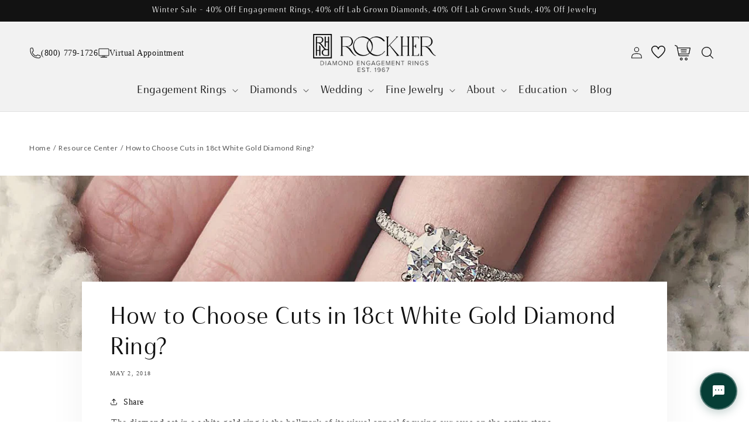

--- FILE ---
content_type: text/html; charset=utf-8
request_url: https://www.rockher.com/blogs/resource-center/18ct-white-gold-diamond-ring-18ct-white-gold-engagement-ring
body_size: 141401
content:
<!doctype html>
<html class="no-js" lang="en">
  <head>
    <meta name="google-site-verification" content="TES8xAMe0wH1bd54TfmPKYdG_0-BGOfjKxIMrMOpSrc">
<meta charset="utf-8">
<meta http-equiv="X-UA-Compatible" content="IE=edge">
<meta name="viewport" content="width=device-width,initial-scale=1">
<link rel="preconnect" href="https://cdn.shopify.com" crossorigin><link rel="icon" type="image/png" href="//www.rockher.com/cdn/shop/files/rockher-logo_dark_1_-svg.png?crop=center&height=32&v=1693533665&width=32"><link rel="preconnect" href="https://fonts.shopifycdn.com" crossorigin><link 
    rel="icon" 
    type="image/png" 
    href="https://cdn.shopify.com/s/files/1/0685/2427/8079/files/rockher-logo.png?v=1741387551"
    sizes="32x32"
><title>How to Choose Cuts in 18ct White Gold Diamond Ring?
</title><meta name="description" content="The diamond set in a white gold ring is the hallmark of its visual appeal focusing our eyes on the center stone. Choosing a circular brilliant cut diamond with a carat weight that falls in between 0.30 and 5.00 will round off your engagement ring in fine fashion. A jewelry aficionado may need the ring to feature a larg"><link rel="canonical" href="https://www.rockher.com/blogs/resource-center/18ct-white-gold-diamond-ring-18ct-white-gold-engagement-ring">
<meta name="robots" content="index, follow">
<link rel="alternate" hreflang="en-us" href="https://www.rockher.com/blogs/resource-center/18ct-white-gold-diamond-ring-18ct-white-gold-engagement-ring"><meta property="og:site_name" content="RockHer.com ">
<meta property="og:url" content="https://www.rockher.com/blogs/resource-center/18ct-white-gold-diamond-ring-18ct-white-gold-engagement-ring">
<meta property="og:title" content="How to Choose Cuts in 18ct White Gold Diamond Ring?">
<meta property="og:description" content="The diamond set in a white gold ring is the hallmark of its visual appeal focusing our eyes on the center stone. Choosing a circular brilliant cut diamond with a carat weight that falls in between 0.30 and 5.00 will round off your engagement ring in fine fashion. A jewelry aficionado may need the ring to feature a larg">
<meta property="og:type" content="article"><meta property="og:image" content="https://www.rockher.com/cdn/shop/articles/2-22_4dc2454b-2e05-40b3-a249-bfa41e21686b_1200x630_crop_center.png?v=1713341072"><meta name="twitter:card" content="summary_large_image">
<meta name="twitter:title" content="How to Choose Cuts in 18ct White Gold Diamond Ring?">
<meta name="twitter:description" content="The diamond set in a white gold ring is the hallmark of its visual appeal focusing our eyes on the center stone. Choosing a circular brilliant cut diamond with a carat weight that falls in between 0.30 and 5.00 will round off your engagement ring in fine fashion. A jewelry aficionado may need the ring to feature a larg"><meta name="twitter:image" content="https://www.rockher.com/cdn/shop/articles/2-22_4dc2454b-2e05-40b3-a249-bfa41e21686b_1200x630_crop_center.png?v=1713341072"><script type="application/ld+json">
[
{
    "@context": "https://schema.org",
    "@type": "BreadcrumbList",
    "@id": "https://www.rockher.com/#breadcrumb",
    "isPartOf": { "@id": "https://www.rockher.com/#website" },
    "itemListElement": [
      { "@type": "ListItem", "position": 1, "item": { "@id": "https://www.rockher.com/#organization", "name": "Home", "url": "https://www.rockher.com" } },{ "@type": "ListItem", "position": 2, "item": { "@id": "https://www.rockher.com/blogs/all-blog#blog", "name": "All Blog", "url": "https://www.rockher.com/blogs/all-blog" } }
        ,{ "@type": "ListItem", "position": 3, "item": { "@id": "/blogs/resource-center/18ct-white-gold-diamond-ring-18ct-white-gold-engagement-ring#article", "name": "How to Choose Cuts in 18ct White Gold Diamond Ring?", "url": "/blogs/resource-center/18ct-white-gold-diamond-ring-18ct-white-gold-engagement-ring" } }]
  },{
    "@context":"https://schema.org",
    "@type":"BlogPosting",
    "@id":"/blogs/resource-center/18ct-white-gold-diamond-ring-18ct-white-gold-engagement-ring#article",
    "mainEntityOfPage": { "@type":"WebPage","@id":"/blogs/resource-center/18ct-white-gold-diamond-ring-18ct-white-gold-engagement-ring" },
    "headline":"How to Choose Cuts in 18ct White Gold Diamond Ring?",
    "inLanguage":"en-US",
    "isPartOf": { "@id":"https://www.rockher.com/#website" },
    "image":"https://www.rockher.com/cdn/shop/articles/2-22_4dc2454b-2e05-40b3-a249-bfa41e21686b_1200x630.png?v=1713341072",
    "datePublished":"2018-05-02T21:04:32+00:00",
    "dateModified":"2024-04-17T01:04:32+00:00",
    "author": { "@type":"Person","name":"Rockher","url":"https://www.rockher.com/pages/about-us" },
    "publisher": { "@type":"Organization","name":"RockHer.com ","logo":{"@type":"ImageObject","url":"https://www.rockher.com/cdn/shopifycloud/storefront/assets/no-image-2048-a2addb12_200x200.gif"} },
    "description":"The diamond set in a white gold ring is the hallmark of its visual appeal focusing our eyes on the center stone.
Choosing a circular brilliant cut diamond with a carat weight that falls in between 0.30 and 5.00 will round off your engagement ring in fine fashion. A jewelry aficionado may need the ring to feature a l...",
    "potentialAction": { "@type": "ReadAction", "target": "/blogs/resource-center/18ct-white-gold-diamond-ring-18ct-white-gold-engagement-ring" },
    "speakable": ["headline","description"]
  }]
</script>
    <!-- ! Yoast SEO -->
    <!-- Reddit Pixel -->
<script>
!function(w,d){if(!w.rdt){var p=w.rdt=function(){p.sendEvent?p.sendEvent.apply(p,arguments):p.callQueue.push(arguments)};p.callQueue=[];var t=d.createElement("script");t.src="https://www.redditstatic.com/ads/pixel.js",t.async=!0;var s=d.getElementsByTagName("script")[0];s.parentNode.insertBefore(t,s)}}(window,document);rdt('init','a2_gzw25skmlpym');rdt('track', 'PageVisit');
</script>
<!-- End Reddit Pixel -->

    

    

    <script>
      (function (c, s, q, u, a, r, e) {
        c.hj =
          c.hj ||
          function () {
            (c.hj.q = c.hj.q || []).push(arguments);
          };
        c._hjSettings = { hjid: a };
        r = s.getElementsByTagName('head')[0];
        e = s.createElement('script');
        e.async = true;
        e.src = q + c._hjSettings.hjid + u;
        r.appendChild(e);
      })(window, document, 'https://static.hj.contentsquare.net/c/csq-', '.js', 5337073);
    </script>

    <link
      rel="apple-touch-icon"
      type="image/x-icon"
      href="https://cdn.shopify.com/s/files/1/0685/2427/8079/files/rockher-logo_dark_1_-svg.png?v=1693533665"
    >
    <link rel="preload" href="//www.rockher.com/cdn/shop/files/rockher-logo_dd0519bd-7570-42bc-84f1-0f792ad01ea9.png?v=1738741759&width=210" as="image" ><link rel="preload" href="https://cdnjs.cloudflare.com/ajax/libs/font-awesome/6.0.0-beta3/css/all.min.css" as="style">
<link rel ="preload" href ="//www.rockher.com/cdn/shop/t/38/assets/inline.css?v=25546083318714441751747656796" as="style">

<script>
    /*! jQuery v3.6.3 | (c) OpenJS Foundation and other contributors | jquery.org/license */
    !function(e,t){"use strict";"object"==typeof module&&"object"==typeof module.exports?module.exports=e.document?t(e,!0):function(e){if(!e.document)throw new Error("jQuery requires a window with a document");return t(e)}:t(e)}("undefined"!=typeof window?window:this,function(C,e){"use strict";var t=[],r=Object.getPrototypeOf,s=t.slice,g=t.flat?function(e){return t.flat.call(e)}:function(e){return t.concat.apply([],e)},u=t.push,i=t.indexOf,n={},o=n.toString,y=n.hasOwnProperty,a=y.toString,l=a.call(Object),v={},m=function(e){return"function"==typeof e&&"number"!=typeof e.nodeType&&"function"!=typeof e.item},x=function(e){return null!=e&&e===e.window},S=C.document,c={type:!0,src:!0,nonce:!0,noModule:!0};function b(e,t,n){var r,i,o=(n=n||S).createElement("script");if(o.text=e,t)for(r in c)(i=t[r]||t.getAttribute&&t.getAttribute(r))&&o.setAttribute(r,i);n.head.appendChild(o).parentNode.removeChild(o)}function w(e){return null==e?e+"":"object"==typeof e||"function"==typeof e?n[o.call(e)]||"object":typeof e}var f="3.6.3",E=function(e,t){return new E.fn.init(e,t)};function p(e){var t=!!e&&"length"in e&&e.length,n=w(e);return!m(e)&&!x(e)&&("array"===n||0===t||"number"==typeof t&&0<t&&t-1 in e)}E.fn=E.prototype={jquery:f,constructor:E,length:0,toArray:function(){return s.call(this)},get:function(e){return null==e?s.call(this):e<0?this[e+this.length]:this[e]},pushStack:function(e){var t=E.merge(this.constructor(),e);return t.prevObject=this,t},each:function(e){return E.each(this,e)},map:function(n){return this.pushStack(E.map(this,function(e,t){return n.call(e,t,e)}))},slice:function(){return this.pushStack(s.apply(this,arguments))},first:function(){return this.eq(0)},last:function(){return this.eq(-1)},even:function(){return this.pushStack(E.grep(this,function(e,t){return(t+1)%2}))},odd:function(){return this.pushStack(E.grep(this,function(e,t){return t%2}))},eq:function(e){var t=this.length,n=+e+(e<0?t:0);return this.pushStack(0<=n&&n<t?[this[n]]:[])},end:function(){return this.prevObject||this.constructor()},push:u,sort:t.sort,splice:t.splice},E.extend=E.fn.extend=function(){var e,t,n,r,i,o,a=arguments[0]||{},s=1,u=arguments.length,l=!1;for("boolean"==typeof a&&(l=a,a=arguments[s]||{},s++),"object"==typeof a||m(a)||(a={}),s===u&&(a=this,s--);s<u;s++)if(null!=(e=arguments[s]))for(t in e)r=e[t],"__proto__"!==t&&a!==r&&(l&&r&&(E.isPlainObject(r)||(i=Array.isArray(r)))?(n=a[t],o=i&&!Array.isArray(n)?[]:i||E.isPlainObject(n)?n:{},i=!1,a[t]=E.extend(l,o,r)):void 0!==r&&(a[t]=r));return a},E.extend({expando:"jQuery"+(f+Math.random()).replace(/\D/g,""),isReady:!0,error:function(e){throw new Error(e)},noop:function(){},isPlainObject:function(e){var t,n;return!(!e||"[object Object]"!==o.call(e))&&(!(t=r(e))||"function"==typeof(n=y.call(t,"constructor")&&t.constructor)&&a.call(n)===l)},isEmptyObject:function(e){var t;for(t in e)return!1;return!0},globalEval:function(e,t,n){b(e,{nonce:t&&t.nonce},n)},each:function(e,t){var n,r=0;if(p(e)){for(n=e.length;r<n;r++)if(!1===t.call(e[r],r,e[r]))break}else for(r in e)if(!1===t.call(e[r],r,e[r]))break;return e},makeArray:function(e,t){var n=t||[];return null!=e&&(p(Object(e))?E.merge(n,"string"==typeof e?[e]:e):u.call(n,e)),n},inArray:function(e,t,n){return null==t?-1:i.call(t,e,n)},merge:function(e,t){for(var n=+t.length,r=0,i=e.length;r<n;r++)e[i++]=t[r];return e.length=i,e},grep:function(e,t,n){for(var r=[],i=0,o=e.length,a=!n;i<o;i++)!t(e[i],i)!==a&&r.push(e[i]);return r},map:function(e,t,n){var r,i,o=0,a=[];if(p(e))for(r=e.length;o<r;o++)null!=(i=t(e[o],o,n))&&a.push(i);else for(o in e)null!=(i=t(e[o],o,n))&&a.push(i);return g(a)},guid:1,support:v}),"function"==typeof Symbol&&(E.fn[Symbol.iterator]=t[Symbol.iterator]),E.each("Boolean Number String Function Array Date RegExp Object Error Symbol".split(" "),function(e,t){n["[object "+t+"]"]=t.toLowerCase()});var d=function(n){var e,d,b,o,i,h,f,g,w,u,l,T,C,a,S,y,s,c,v,E="sizzle"+1*new Date,p=n.document,k=0,r=0,m=ue(),x=ue(),A=ue(),N=ue(),j=function(e,t){return e===t&&(l=!0),0},D={}.hasOwnProperty,t=[],q=t.pop,L=t.push,H=t.push,O=t.slice,P=function(e,t){for(var n=0,r=e.length;n<r;n++)if(e[n]===t)return n;return-1},R="checked|selected|async|autofocus|autoplay|controls|defer|disabled|hidden|ismap|loop|multiple|open|readonly|required|scoped",M="[\\x20\\t\\r\\n\\f]",I="(?:\\\\[\\da-fA-F]{1,6}"+M+"?|\\\\[^\\r\\n\\f]|[\\w-]|[^\0-\\x7f])+",W="\\["+M+"*("+I+")(?:"+M+"*([*^$|!~]?=)"+M+"*(?:'((?:\\\\.|[^\\\\'])*)'|\"((?:\\\\.|[^\\\\\"])*)\"|("+I+"))|)"+M+"*\\]",F=":("+I+")(?:\\((('((?:\\\\.|[^\\\\'])*)'|\"((?:\\\\.|[^\\\\\"])*)\")|((?:\\\\.|[^\\\\()[\\]]|"+W+")*)|.*)\\)|)",$=new RegExp(M+"+","g"),B=new RegExp("^"+M+"+|((?:^|[^\\\\])(?:\\\\.)*)"+M+"+$","g"),_=new RegExp("^"+M+"*,"+M+"*"),z=new RegExp("^"+M+"*([>+~]|"+M+")"+M+"*"),U=new RegExp(M+"|>"),X=new RegExp(F),V=new RegExp("^"+I+"$"),G={ID:new RegExp("^#("+I+")"),CLASS:new RegExp("^\\.("+I+")"),TAG:new RegExp("^("+I+"|[*])"),ATTR:new RegExp("^"+W),PSEUDO:new RegExp("^"+F),CHILD:new RegExp("^:(only|first|last|nth|nth-last)-(child|of-type)(?:\\("+M+"*(even|odd|(([+-]|)(\\d*)n|)"+M+"*(?:([+-]|)"+M+"*(\\d+)|))"+M+"*\\)|)","i"),bool:new RegExp("^(?:"+R+")$","i"),needsContext:new RegExp("^"+M+"*[>+~]|:(even|odd|eq|gt|lt|nth|first|last)(?:\\("+M+"*((?:-\\d)?\\d*)"+M+"*\\)|)(?=[^-]|$)","i")},Y=/HTML$/i,Q=/^(?:input|select|textarea|button)$/i,J=/^h\d$/i,K=/^[^{]+\{\s*\[native \w/,Z=/^(?:#([\w-]+)|(\w+)|\.([\w-]+))$/,ee=/[+~]/,te=new RegExp("\\\\[\\da-fA-F]{1,6}"+M+"?|\\\\([^\\r\\n\\f])","g"),ne=function(e,t){var n="0x"+e.slice(1)-65536;return t||(n<0?String.fromCharCode(n+65536):String.fromCharCode(n>>10|55296,1023&n|56320))},re=/([\0-\x1f\x7f]|^-?\d)|^-$|[^\0-\x1f\x7f-\uFFFF\w-]/g,ie=function(e,t){return t?"\0"===e?"\ufffd":e.slice(0,-1)+"\\"+e.charCodeAt(e.length-1).toString(16)+" ":"\\"+e},oe=function(){T()},ae=be(function(e){return!0===e.disabled&&"fieldset"===e.nodeName.toLowerCase()},{dir:"parentNode",next:"legend"});try{H.apply(t=O.call(p.childNodes),p.childNodes),t[p.childNodes.length].nodeType}catch(e){H={apply:t.length?function(e,t){L.apply(e,O.call(t))}:function(e,t){var n=e.length,r=0;while(e[n++]=t[r++]);e.length=n-1}}}function se(t,e,n,r){var i,o,a,s,u,l,c,f=e&&e.ownerDocument,p=e?e.nodeType:9;if(n=n||[],"string"!=typeof t||!t||1!==p&&9!==p&&11!==p)return n;if(!r&&(T(e),e=e||C,S)){if(11!==p&&(u=Z.exec(t)))if(i=u[1]){if(9===p){if(!(a=e.getElementById(i)))return n;if(a.id===i)return n.push(a),n}else if(f&&(a=f.getElementById(i))&&v(e,a)&&a.id===i)return n.push(a),n}else{if(u[2])return H.apply(n,e.getElementsByTagName(t)),n;if((i=u[3])&&d.getElementsByClassName&&e.getElementsByClassName)return H.apply(n,e.getElementsByClassName(i)),n}if(d.qsa&&!N[t+" "]&&(!y||!y.test(t))&&(1!==p||"object"!==e.nodeName.toLowerCase())){if(c=t,f=e,1===p&&(U.test(t)||z.test(t))){(f=ee.test(t)&&ve(e.parentNode)||e)===e&&d.scope||((s=e.getAttribute("id"))?s=s.replace(re,ie):e.setAttribute("id",s=E)),o=(l=h(t)).length;while(o--)l[o]=(s?"#"+s:":scope")+" "+xe(l[o]);c=l.join(",")}try{if(d.cssSupportsSelector&&!CSS.supports("selector(:is("+c+"))"))throw new Error;return H.apply(n,f.querySelectorAll(c)),n}catch(e){N(t,!0)}finally{s===E&&e.removeAttribute("id")}}}return g(t.replace(B,"$1"),e,n,r)}function ue(){var r=[];return function e(t,n){return r.push(t+" ")>b.cacheLength&&delete e[r.shift()],e[t+" "]=n}}function le(e){return e[E]=!0,e}function ce(e){var t=C.createElement("fieldset");try{return!!e(t)}catch(e){return!1}finally{t.parentNode&&t.parentNode.removeChild(t),t=null}}function fe(e,t){var n=e.split("|"),r=n.length;while(r--)b.attrHandle[n[r]]=t}function pe(e,t){var n=t&&e,r=n&&1===e.nodeType&&1===t.nodeType&&e.sourceIndex-t.sourceIndex;if(r)return r;if(n)while(n=n.nextSibling)if(n===t)return-1;return e?1:-1}function de(t){return function(e){return"input"===e.nodeName.toLowerCase()&&e.type===t}}function he(n){return function(e){var t=e.nodeName.toLowerCase();return("input"===t||"button"===t)&&e.type===n}}function ge(t){return function(e){return"form"in e?e.parentNode&&!1===e.disabled?"label"in e?"label"in e.parentNode?e.parentNode.disabled===t:e.disabled===t:e.isDisabled===t||e.isDisabled!==!t&&ae(e)===t:e.disabled===t:"label"in e&&e.disabled===t}}function ye(a){return le(function(o){return o=+o,le(function(e,t){var n,r=a([],e.length,o),i=r.length;while(i--)e[n=r[i]]&&(e[n]=!(t[n]=e[n]))})})}function ve(e){return e&&"undefined"!=typeof e.getElementsByTagName&&e}for(e in d=se.support={},i=se.isXML=function(e){var t=e&&e.namespaceURI,n=e&&(e.ownerDocument||e).documentElement;return!Y.test(t||n&&n.nodeName||"HTML")},T=se.setDocument=function(e){var t,n,r=e?e.ownerDocument||e:p;return r!=C&&9===r.nodeType&&r.documentElement&&(a=(C=r).documentElement,S=!i(C),p!=C&&(n=C.defaultView)&&n.top!==n&&(n.addEventListener?n.addEventListener("unload",oe,!1):n.attachEvent&&n.attachEvent("onunload",oe)),d.scope=ce(function(e){return a.appendChild(e).appendChild(C.createElement("div")),"undefined"!=typeof e.querySelectorAll&&!e.querySelectorAll(":scope fieldset div").length}),d.cssSupportsSelector=ce(function(){return CSS.supports("selector(*)")&&C.querySelectorAll(":is(:jqfake)")&&!CSS.supports("selector(:is(*,:jqfake))")}),d.attributes=ce(function(e){return e.className="i",!e.getAttribute("className")}),d.getElementsByTagName=ce(function(e){return e.appendChild(C.createComment("")),!e.getElementsByTagName("*").length}),d.getElementsByClassName=K.test(C.getElementsByClassName),d.getById=ce(function(e){return a.appendChild(e).id=E,!C.getElementsByName||!C.getElementsByName(E).length}),d.getById?(b.filter.ID=function(e){var t=e.replace(te,ne);return function(e){return e.getAttribute("id")===t}},b.find.ID=function(e,t){if("undefined"!=typeof t.getElementById&&S){var n=t.getElementById(e);return n?[n]:[]}}):(b.filter.ID=function(e){var n=e.replace(te,ne);return function(e){var t="undefined"!=typeof e.getAttributeNode&&e.getAttributeNode("id");return t&&t.value===n}},b.find.ID=function(e,t){if("undefined"!=typeof t.getElementById&&S){var n,r,i,o=t.getElementById(e);if(o){if((n=o.getAttributeNode("id"))&&n.value===e)return[o];i=t.getElementsByName(e),r=0;while(o=i[r++])if((n=o.getAttributeNode("id"))&&n.value===e)return[o]}return[]}}),b.find.TAG=d.getElementsByTagName?function(e,t){return"undefined"!=typeof t.getElementsByTagName?t.getElementsByTagName(e):d.qsa?t.querySelectorAll(e):void 0}:function(e,t){var n,r=[],i=0,o=t.getElementsByTagName(e);if("*"===e){while(n=o[i++])1===n.nodeType&&r.push(n);return r}return o},b.find.CLASS=d.getElementsByClassName&&function(e,t){if("undefined"!=typeof t.getElementsByClassName&&S)return t.getElementsByClassName(e)},s=[],y=[],(d.qsa=K.test(C.querySelectorAll))&&(ce(function(e){var t;a.appendChild(e).innerHTML="<a id='"+E+"'></a><select id='"+E+"-\r\\' msallowcapture=''><option selected=''></option></select>",e.querySelectorAll("[msallowcapture^='']").length&&y.push("[*^$]="+M+"*(?:''|\"\")"),e.querySelectorAll("[selected]").length||y.push("\\["+M+"*(?:value|"+R+")"),e.querySelectorAll("[id~="+E+"-]").length||y.push("~="),(t=C.createElement("input")).setAttribute("name",""),e.appendChild(t),e.querySelectorAll("[name='']").length||y.push("\\["+M+"*name"+M+"*="+M+"*(?:''|\"\")"),e.querySelectorAll(":checked").length||y.push(":checked"),e.querySelectorAll("a#"+E+"+*").length||y.push(".#.+[+~]"),e.querySelectorAll("\\\f"),y.push("[\\r\\n\\f]")}),ce(function(e){e.innerHTML="<a href='' disabled='disabled'></a><select disabled='disabled'><option/></select>";var t=C.createElement("input");t.setAttribute("type","hidden"),e.appendChild(t).setAttribute("name","D"),e.querySelectorAll("[name=d]").length&&y.push("name"+M+"*[*^$|!~]?="),2!==e.querySelectorAll(":enabled").length&&y.push(":enabled",":disabled"),a.appendChild(e).disabled=!0,2!==e.querySelectorAll(":disabled").length&&y.push(":enabled",":disabled"),e.querySelectorAll("*,:x"),y.push(",.*:")})),(d.matchesSelector=K.test(c=a.matches||a.webkitMatchesSelector||a.mozMatchesSelector||a.oMatchesSelector||a.msMatchesSelector))&&ce(function(e){d.disconnectedMatch=c.call(e,"*"),c.call(e,"[s!='']:x"),s.push("!=",F)}),d.cssSupportsSelector||y.push(":has"),y=y.length&&new RegExp(y.join("|")),s=s.length&&new RegExp(s.join("|")),t=K.test(a.compareDocumentPosition),v=t||K.test(a.contains)?function(e,t){var n=9===e.nodeType&&e.documentElement||e,r=t&&t.parentNode;return e===r||!(!r||1!==r.nodeType||!(n.contains?n.contains(r):e.compareDocumentPosition&&16&e.compareDocumentPosition(r)))}:function(e,t){if(t)while(t=t.parentNode)if(t===e)return!0;return!1},j=t?function(e,t){if(e===t)return l=!0,0;var n=!e.compareDocumentPosition-!t.compareDocumentPosition;return n||(1&(n=(e.ownerDocument||e)==(t.ownerDocument||t)?e.compareDocumentPosition(t):1)||!d.sortDetached&&t.compareDocumentPosition(e)===n?e==C||e.ownerDocument==p&&v(p,e)?-1:t==C||t.ownerDocument==p&&v(p,t)?1:u?P(u,e)-P(u,t):0:4&n?-1:1)}:function(e,t){if(e===t)return l=!0,0;var n,r=0,i=e.parentNode,o=t.parentNode,a=[e],s=[t];if(!i||!o)return e==C?-1:t==C?1:i?-1:o?1:u?P(u,e)-P(u,t):0;if(i===o)return pe(e,t);n=e;while(n=n.parentNode)a.unshift(n);n=t;while(n=n.parentNode)s.unshift(n);while(a[r]===s[r])r++;return r?pe(a[r],s[r]):a[r]==p?-1:s[r]==p?1:0}),C},se.matches=function(e,t){return se(e,null,null,t)},se.matchesSelector=function(e,t){if(T(e),d.matchesSelector&&S&&!N[t+" "]&&(!s||!s.test(t))&&(!y||!y.test(t)))try{var n=c.call(e,t);if(n||d.disconnectedMatch||e.document&&11!==e.document.nodeType)return n}catch(e){N(t,!0)}return 0<se(t,C,null,[e]).length},se.contains=function(e,t){return(e.ownerDocument||e)!=C&&T(e),v(e,t)},se.attr=function(e,t){(e.ownerDocument||e)!=C&&T(e);var n=b.attrHandle[t.toLowerCase()],r=n&&D.call(b.attrHandle,t.toLowerCase())?n(e,t,!S):void 0;return void 0!==r?r:d.attributes||!S?e.getAttribute(t):(r=e.getAttributeNode(t))&&r.specified?r.value:null},se.escape=function(e){return(e+"").replace(re,ie)},se.error=function(e){throw new Error("Syntax error, unrecognized expression: "+e)},se.uniqueSort=function(e){var t,n=[],r=0,i=0;if(l=!d.detectDuplicates,u=!d.sortStable&&e.slice(0),e.sort(j),l){while(t=e[i++])t===e[i]&&(r=n.push(i));while(r--)e.splice(n[r],1)}return u=null,e},o=se.getText=function(e){var t,n="",r=0,i=e.nodeType;if(i){if(1===i||9===i||11===i){if("string"==typeof e.textContent)return e.textContent;for(e=e.firstChild;e;e=e.nextSibling)n+=o(e)}else if(3===i||4===i)return e.nodeValue}else while(t=e[r++])n+=o(t);return n},(b=se.selectors={cacheLength:50,createPseudo:le,match:G,attrHandle:{},find:{},relative:{">":{dir:"parentNode",first:!0}," ":{dir:"parentNode"},"+":{dir:"previousSibling",first:!0},"~":{dir:"previousSibling"}},preFilter:{ATTR:function(e){return e[1]=e[1].replace(te,ne),e[3]=(e[3]||e[4]||e[5]||"").replace(te,ne),"~="===e[2]&&(e[3]=" "+e[3]+" "),e.slice(0,4)},CHILD:function(e){return e[1]=e[1].toLowerCase(),"nth"===e[1].slice(0,3)?(e[3]||se.error(e[0]),e[4]=+(e[4]?e[5]+(e[6]||1):2*("even"===e[3]||"odd"===e[3])),e[5]=+(e[7]+e[8]||"odd"===e[3])):e[3]&&se.error(e[0]),e},PSEUDO:function(e){var t,n=!e[6]&&e[2];return G.CHILD.test(e[0])?null:(e[3]?e[2]=e[4]||e[5]||"":n&&X.test(n)&&(t=h(n,!0))&&(t=n.indexOf(")",n.length-t)-n.length)&&(e[0]=e[0].slice(0,t),e[2]=n.slice(0,t)),e.slice(0,3))}},filter:{TAG:function(e){var t=e.replace(te,ne).toLowerCase();return"*"===e?function(){return!0}:function(e){return e.nodeName&&e.nodeName.toLowerCase()===t}},CLASS:function(e){var t=m[e+" "];return t||(t=new RegExp("(^|"+M+")"+e+"("+M+"|$)"))&&m(e,function(e){return t.test("string"==typeof e.className&&e.className||"undefined"!=typeof e.getAttribute&&e.getAttribute("class")||"")})},ATTR:function(n,r,i){return function(e){var t=se.attr(e,n);return null==t?"!="===r:!r||(t+="","="===r?t===i:"!="===r?t!==i:"^="===r?i&&0===t.indexOf(i):"*="===r?i&&-1<t.indexOf(i):"$="===r?i&&t.slice(-i.length)===i:"~="===r?-1<(" "+t.replace($," ")+" ").indexOf(i):"|="===r&&(t===i||t.slice(0,i.length+1)===i+"-"))}},CHILD:function(h,e,t,g,y){var v="nth"!==h.slice(0,3),m="last"!==h.slice(-4),x="of-type"===e;return 1===g&&0===y?function(e){return!!e.parentNode}:function(e,t,n){var r,i,o,a,s,u,l=v!==m?"nextSibling":"previousSibling",c=e.parentNode,f=x&&e.nodeName.toLowerCase(),p=!n&&!x,d=!1;if(c){if(v){while(l){a=e;while(a=a[l])if(x?a.nodeName.toLowerCase()===f:1===a.nodeType)return!1;u=l="only"===h&&!u&&"nextSibling"}return!0}if(u=[m?c.firstChild:c.lastChild],m&&p){d=(s=(r=(i=(o=(a=c)[E]||(a[E]={}))[a.uniqueID]||(o[a.uniqueID]={}))[h]||[])[0]===k&&r[1])&&r[2],a=s&&c.childNodes[s];while(a=++s&&a&&a[l]||(d=s=0)||u.pop())if(1===a.nodeType&&++d&&a===e){i[h]=[k,s,d];break}}else if(p&&(d=s=(r=(i=(o=(a=e)[E]||(a[E]={}))[a.uniqueID]||(o[a.uniqueID]={}))[h]||[])[0]===k&&r[1]),!1===d)while(a=++s&&a&&a[l]||(d=s=0)||u.pop())if((x?a.nodeName.toLowerCase()===f:1===a.nodeType)&&++d&&(p&&((i=(o=a[E]||(a[E]={}))[a.uniqueID]||(o[a.uniqueID]={}))[h]=[k,d]),a===e))break;return(d-=y)===g||d%g==0&&0<=d/g}}},PSEUDO:function(e,o){var t,a=b.pseudos[e]||b.setFilters[e.toLowerCase()]||se.error("unsupported pseudo: "+e);return a[E]?a(o):1<a.length?(t=[e,e,"",o],b.setFilters.hasOwnProperty(e.toLowerCase())?le(function(e,t){var n,r=a(e,o),i=r.length;while(i--)e[n=P(e,r[i])]=!(t[n]=r[i])}):function(e){return a(e,0,t)}):a}},pseudos:{not:le(function(e){var r=[],i=[],s=f(e.replace(B,"$1"));return s[E]?le(function(e,t,n,r){var i,o=s(e,null,r,[]),a=e.length;while(a--)(i=o[a])&&(e[a]=!(t[a]=i))}):function(e,t,n){return r[0]=e,s(r,null,n,i),r[0]=null,!i.pop()}}),has:le(function(t){return function(e){return 0<se(t,e).length}}),contains:le(function(t){return t=t.replace(te,ne),function(e){return-1<(e.textContent||o(e)).indexOf(t)}}),lang:le(function(n){return V.test(n||"")||se.error("unsupported lang: "+n),n=n.replace(te,ne).toLowerCase(),function(e){var t;do{if(t=S?e.lang:e.getAttribute("xml:lang")||e.getAttribute("lang"))return(t=t.toLowerCase())===n||0===t.indexOf(n+"-")}while((e=e.parentNode)&&1===e.nodeType);return!1}}),target:function(e){var t=n.location&&n.location.hash;return t&&t.slice(1)===e.id},root:function(e){return e===a},focus:function(e){return e===C.activeElement&&(!C.hasFocus||C.hasFocus())&&!!(e.type||e.href||~e.tabIndex)},enabled:ge(!1),disabled:ge(!0),checked:function(e){var t=e.nodeName.toLowerCase();return"input"===t&&!!e.checked||"option"===t&&!!e.selected},selected:function(e){return e.parentNode&&e.parentNode.selectedIndex,!0===e.selected},empty:function(e){for(e=e.firstChild;e;e=e.nextSibling)if(e.nodeType<6)return!1;return!0},parent:function(e){return!b.pseudos.empty(e)},header:function(e){return J.test(e.nodeName)},input:function(e){return Q.test(e.nodeName)},button:function(e){var t=e.nodeName.toLowerCase();return"input"===t&&"button"===e.type||"button"===t},text:function(e){var t;return"input"===e.nodeName.toLowerCase()&&"text"===e.type&&(null==(t=e.getAttribute("type"))||"text"===t.toLowerCase())},first:ye(function(){return[0]}),last:ye(function(e,t){return[t-1]}),eq:ye(function(e,t,n){return[n<0?n+t:n]}),even:ye(function(e,t){for(var n=0;n<t;n+=2)e.push(n);return e}),odd:ye(function(e,t){for(var n=1;n<t;n+=2)e.push(n);return e}),lt:ye(function(e,t,n){for(var r=n<0?n+t:t<n?t:n;0<=--r;)e.push(r);return e}),gt:ye(function(e,t,n){for(var r=n<0?n+t:n;++r<t;)e.push(r);return e})}}).pseudos.nth=b.pseudos.eq,{radio:!0,checkbox:!0,file:!0,password:!0,image:!0})b.pseudos[e]=de(e);for(e in{submit:!0,reset:!0})b.pseudos[e]=he(e);function me(){}function xe(e){for(var t=0,n=e.length,r="";t<n;t++)r+=e[t].value;return r}function be(s,e,t){var u=e.dir,l=e.next,c=l||u,f=t&&"parentNode"===c,p=r++;return e.first?function(e,t,n){while(e=e[u])if(1===e.nodeType||f)return s(e,t,n);return!1}:function(e,t,n){var r,i,o,a=[k,p];if(n){while(e=e[u])if((1===e.nodeType||f)&&s(e,t,n))return!0}else while(e=e[u])if(1===e.nodeType||f)if(i=(o=e[E]||(e[E]={}))[e.uniqueID]||(o[e.uniqueID]={}),l&&l===e.nodeName.toLowerCase())e=e[u]||e;else{if((r=i[c])&&r[0]===k&&r[1]===p)return a[2]=r[2];if((i[c]=a)[2]=s(e,t,n))return!0}return!1}}function we(i){return 1<i.length?function(e,t,n){var r=i.length;while(r--)if(!i[r](e,t,n))return!1;return!0}:i[0]}function Te(e,t,n,r,i){for(var o,a=[],s=0,u=e.length,l=null!=t;s<u;s++)(o=e[s])&&(n&&!n(o,r,i)||(a.push(o),l&&t.push(s)));return a}function Ce(d,h,g,y,v,e){return y&&!y[E]&&(y=Ce(y)),v&&!v[E]&&(v=Ce(v,e)),le(function(e,t,n,r){var i,o,a,s=[],u=[],l=t.length,c=e||function(e,t,n){for(var r=0,i=t.length;r<i;r++)se(e,t[r],n);return n}(h||"*",n.nodeType?[n]:n,[]),f=!d||!e&&h?c:Te(c,s,d,n,r),p=g?v||(e?d:l||y)?[]:t:f;if(g&&g(f,p,n,r),y){i=Te(p,u),y(i,[],n,r),o=i.length;while(o--)(a=i[o])&&(p[u[o]]=!(f[u[o]]=a))}if(e){if(v||d){if(v){i=[],o=p.length;while(o--)(a=p[o])&&i.push(f[o]=a);v(null,p=[],i,r)}o=p.length;while(o--)(a=p[o])&&-1<(i=v?P(e,a):s[o])&&(e[i]=!(t[i]=a))}}else p=Te(p===t?p.splice(l,p.length):p),v?v(null,t,p,r):H.apply(t,p)})}function Se(e){for(var i,t,n,r=e.length,o=b.relative[e[0].type],a=o||b.relative[" "],s=o?1:0,u=be(function(e){return e===i},a,!0),l=be(function(e){return-1<P(i,e)},a,!0),c=[function(e,t,n){var r=!o&&(n||t!==w)||((i=t).nodeType?u(e,t,n):l(e,t,n));return i=null,r}];s<r;s++)if(t=b.relative[e[s].type])c=[be(we(c),t)];else{if((t=b.filter[e[s].type].apply(null,e[s].matches))[E]){for(n=++s;n<r;n++)if(b.relative[e[n].type])break;return Ce(1<s&&we(c),1<s&&xe(e.slice(0,s-1).concat({value:" "===e[s-2].type?"*":""})).replace(B,"$1"),t,s<n&&Se(e.slice(s,n)),n<r&&Se(e=e.slice(n)),n<r&&xe(e))}c.push(t)}return we(c)}return me.prototype=b.filters=b.pseudos,b.setFilters=new me,h=se.tokenize=function(e,t){var n,r,i,o,a,s,u,l=x[e+" "];if(l)return t?0:l.slice(0);a=e,s=[],u=b.preFilter;while(a){for(o in n&&!(r=_.exec(a))||(r&&(a=a.slice(r[0].length)||a),s.push(i=[])),n=!1,(r=z.exec(a))&&(n=r.shift(),i.push({value:n,type:r[0].replace(B," ")}),a=a.slice(n.length)),b.filter)!(r=G[o].exec(a))||u[o]&&!(r=u[o](r))||(n=r.shift(),i.push({value:n,type:o,matches:r}),a=a.slice(n.length));if(!n)break}return t?a.length:a?se.error(e):x(e,s).slice(0)},f=se.compile=function(e,t){var n,y,v,m,x,r,i=[],o=[],a=A[e+" "];if(!a){t||(t=h(e)),n=t.length;while(n--)(a=Se(t[n]))[E]?i.push(a):o.push(a);(a=A(e,(y=o,m=0<(v=i).length,x=0<y.length,r=function(e,t,n,r,i){var o,a,s,u=0,l="0",c=e&&[],f=[],p=w,d=e||x&&b.find.TAG("*",i),h=k+=null==p?1:Math.random()||.1,g=d.length;for(i&&(w=t==C||t||i);l!==g&&null!=(o=d[l]);l++){if(x&&o){a=0,t||o.ownerDocument==C||(T(o),n=!S);while(s=y[a++])if(s(o,t||C,n)){r.push(o);break}i&&(k=h)}m&&((o=!s&&o)&&u--,e&&c.push(o))}if(u+=l,m&&l!==u){a=0;while(s=v[a++])s(c,f,t,n);if(e){if(0<u)while(l--)c[l]||f[l]||(f[l]=q.call(r));f=Te(f)}H.apply(r,f),i&&!e&&0<f.length&&1<u+v.length&&se.uniqueSort(r)}return i&&(k=h,w=p),c},m?le(r):r))).selector=e}return a},g=se.select=function(e,t,n,r){var i,o,a,s,u,l="function"==typeof e&&e,c=!r&&h(e=l.selector||e);if(n=n||[],1===c.length){if(2<(o=c[0]=c[0].slice(0)).length&&"ID"===(a=o[0]).type&&9===t.nodeType&&S&&b.relative[o[1].type]){if(!(t=(b.find.ID(a.matches[0].replace(te,ne),t)||[])[0]))return n;l&&(t=t.parentNode),e=e.slice(o.shift().value.length)}i=G.needsContext.test(e)?0:o.length;while(i--){if(a=o[i],b.relative[s=a.type])break;if((u=b.find[s])&&(r=u(a.matches[0].replace(te,ne),ee.test(o[0].type)&&ve(t.parentNode)||t))){if(o.splice(i,1),!(e=r.length&&xe(o)))return H.apply(n,r),n;break}}}return(l||f(e,c))(r,t,!S,n,!t||ee.test(e)&&ve(t.parentNode)||t),n},d.sortStable=E.split("").sort(j).join("")===E,d.detectDuplicates=!!l,T(),d.sortDetached=ce(function(e){return 1&e.compareDocumentPosition(C.createElement("fieldset"))}),ce(function(e){return e.innerHTML="<a href='#'></a>","#"===e.firstChild.getAttribute("href")})||fe("type|href|height|width",function(e,t,n){if(!n)return e.getAttribute(t,"type"===t.toLowerCase()?1:2)}),d.attributes&&ce(function(e){return e.innerHTML="<input/>",e.firstChild.setAttribute("value",""),""===e.firstChild.getAttribute("value")})||fe("value",function(e,t,n){if(!n&&"input"===e.nodeName.toLowerCase())return e.defaultValue}),ce(function(e){return null==e.getAttribute("disabled")})||fe(R,function(e,t,n){var r;if(!n)return!0===e[t]?t.toLowerCase():(r=e.getAttributeNode(t))&&r.specified?r.value:null}),se}(C);E.find=d,E.expr=d.selectors,E.expr[":"]=E.expr.pseudos,E.uniqueSort=E.unique=d.uniqueSort,E.text=d.getText,E.isXMLDoc=d.isXML,E.contains=d.contains,E.escapeSelector=d.escape;var h=function(e,t,n){var r=[],i=void 0!==n;while((e=e[t])&&9!==e.nodeType)if(1===e.nodeType){if(i&&E(e).is(n))break;r.push(e)}return r},T=function(e,t){for(var n=[];e;e=e.nextSibling)1===e.nodeType&&e!==t&&n.push(e);return n},k=E.expr.match.needsContext;function A(e,t){return e.nodeName&&e.nodeName.toLowerCase()===t.toLowerCase()}var N=/^<([a-z][^\/\0>:\x20\t\r\n\f]*)[\x20\t\r\n\f]*\/?>(?:<\/\1>|)$/i;function j(e,n,r){return m(n)?E.grep(e,function(e,t){return!!n.call(e,t,e)!==r}):n.nodeType?E.grep(e,function(e){return e===n!==r}):"string"!=typeof n?E.grep(e,function(e){return-1<i.call(n,e)!==r}):E.filter(n,e,r)}E.filter=function(e,t,n){var r=t[0];return n&&(e=":not("+e+")"),1===t.length&&1===r.nodeType?E.find.matchesSelector(r,e)?[r]:[]:E.find.matches(e,E.grep(t,function(e){return 1===e.nodeType}))},E.fn.extend({find:function(e){var t,n,r=this.length,i=this;if("string"!=typeof e)return this.pushStack(E(e).filter(function(){for(t=0;t<r;t++)if(E.contains(i[t],this))return!0}));for(n=this.pushStack([]),t=0;t<r;t++)E.find(e,i[t],n);return 1<r?E.uniqueSort(n):n},filter:function(e){return this.pushStack(j(this,e||[],!1))},not:function(e){return this.pushStack(j(this,e||[],!0))},is:function(e){return!!j(this,"string"==typeof e&&k.test(e)?E(e):e||[],!1).length}});var D,q=/^(?:\s*(<[\w\W]+>)[^>]*|#([\w-]+))$/;(E.fn.init=function(e,t,n){var r,i;if(!e)return this;if(n=n||D,"string"==typeof e){if(!(r="<"===e[0]&&">"===e[e.length-1]&&3<=e.length?[null,e,null]:q.exec(e))||!r[1]&&t)return!t||t.jquery?(t||n).find(e):this.constructor(t).find(e);if(r[1]){if(t=t instanceof E?t[0]:t,E.merge(this,E.parseHTML(r[1],t&&t.nodeType?t.ownerDocument||t:S,!0)),N.test(r[1])&&E.isPlainObject(t))for(r in t)m(this[r])?this[r](t[r]):this.attr(r,t[r]);return this}return(i=S.getElementById(r[2]))&&(this[0]=i,this.length=1),this}return e.nodeType?(this[0]=e,this.length=1,this):m(e)?void 0!==n.ready?n.ready(e):e(E):E.makeArray(e,this)}).prototype=E.fn,D=E(S);var L=/^(?:parents|prev(?:Until|All))/,H={children:!0,contents:!0,next:!0,prev:!0};function O(e,t){while((e=e[t])&&1!==e.nodeType);return e}E.fn.extend({has:function(e){var t=E(e,this),n=t.length;return this.filter(function(){for(var e=0;e<n;e++)if(E.contains(this,t[e]))return!0})},closest:function(e,t){var n,r=0,i=this.length,o=[],a="string"!=typeof e&&E(e);if(!k.test(e))for(;r<i;r++)for(n=this[r];n&&n!==t;n=n.parentNode)if(n.nodeType<11&&(a?-1<a.index(n):1===n.nodeType&&E.find.matchesSelector(n,e))){o.push(n);break}return this.pushStack(1<o.length?E.uniqueSort(o):o)},index:function(e){return e?"string"==typeof e?i.call(E(e),this[0]):i.call(this,e.jquery?e[0]:e):this[0]&&this[0].parentNode?this.first().prevAll().length:-1},add:function(e,t){return this.pushStack(E.uniqueSort(E.merge(this.get(),E(e,t))))},addBack:function(e){return this.add(null==e?this.prevObject:this.prevObject.filter(e))}}),E.each({parent:function(e){var t=e.parentNode;return t&&11!==t.nodeType?t:null},parents:function(e){return h(e,"parentNode")},parentsUntil:function(e,t,n){return h(e,"parentNode",n)},next:function(e){return O(e,"nextSibling")},prev:function(e){return O(e,"previousSibling")},nextAll:function(e){return h(e,"nextSibling")},prevAll:function(e){return h(e,"previousSibling")},nextUntil:function(e,t,n){return h(e,"nextSibling",n)},prevUntil:function(e,t,n){return h(e,"previousSibling",n)},siblings:function(e){return T((e.parentNode||{}).firstChild,e)},children:function(e){return T(e.firstChild)},contents:function(e){return null!=e.contentDocument&&r(e.contentDocument)?e.contentDocument:(A(e,"template")&&(e=e.content||e),E.merge([],e.childNodes))}},function(r,i){E.fn[r]=function(e,t){var n=E.map(this,i,e);return"Until"!==r.slice(-5)&&(t=e),t&&"string"==typeof t&&(n=E.filter(t,n)),1<this.length&&(H[r]||E.uniqueSort(n),L.test(r)&&n.reverse()),this.pushStack(n)}});var P=/[^\x20\t\r\n\f]+/g;function R(e){return e}function M(e){throw e}function I(e,t,n,r){var i;try{e&&m(i=e.promise)?i.call(e).done(t).fail(n):e&&m(i=e.then)?i.call(e,t,n):t.apply(void 0,[e].slice(r))}catch(e){n.apply(void 0,[e])}}E.Callbacks=function(r){var e,n;r="string"==typeof r?(e=r,n={},E.each(e.match(P)||[],function(e,t){n[t]=!0}),n):E.extend({},r);var i,t,o,a,s=[],u=[],l=-1,c=function(){for(a=a||r.once,o=i=!0;u.length;l=-1){t=u.shift();while(++l<s.length)!1===s[l].apply(t[0],t[1])&&r.stopOnFalse&&(l=s.length,t=!1)}r.memory||(t=!1),i=!1,a&&(s=t?[]:"")},f={add:function(){return s&&(t&&!i&&(l=s.length-1,u.push(t)),function n(e){E.each(e,function(e,t){m(t)?r.unique&&f.has(t)||s.push(t):t&&t.length&&"string"!==w(t)&&n(t)})}(arguments),t&&!i&&c()),this},remove:function(){return E.each(arguments,function(e,t){var n;while(-1<(n=E.inArray(t,s,n)))s.splice(n,1),n<=l&&l--}),this},has:function(e){return e?-1<E.inArray(e,s):0<s.length},empty:function(){return s&&(s=[]),this},disable:function(){return a=u=[],s=t="",this},disabled:function(){return!s},lock:function(){return a=u=[],t||i||(s=t=""),this},locked:function(){return!!a},fireWith:function(e,t){return a||(t=[e,(t=t||[]).slice?t.slice():t],u.push(t),i||c()),this},fire:function(){return f.fireWith(this,arguments),this},fired:function(){return!!o}};return f},E.extend({Deferred:function(e){var o=[["notify","progress",E.Callbacks("memory"),E.Callbacks("memory"),2],["resolve","done",E.Callbacks("once memory"),E.Callbacks("once memory"),0,"resolved"],["reject","fail",E.Callbacks("once memory"),E.Callbacks("once memory"),1,"rejected"]],i="pending",a={state:function(){return i},always:function(){return s.done(arguments).fail(arguments),this},"catch":function(e){return a.then(null,e)},pipe:function(){var i=arguments;return E.Deferred(function(r){E.each(o,function(e,t){var n=m(i[t[4]])&&i[t[4]];s[t[1]](function(){var e=n&&n.apply(this,arguments);e&&m(e.promise)?e.promise().progress(r.notify).done(r.resolve).fail(r.reject):r[t[0]+"With"](this,n?[e]:arguments)})}),i=null}).promise()},then:function(t,n,r){var u=0;function l(i,o,a,s){return function(){var n=this,r=arguments,e=function(){var e,t;if(!(i<u)){if((e=a.apply(n,r))===o.promise())throw new TypeError("Thenable self-resolution");t=e&&("object"==typeof e||"function"==typeof e)&&e.then,m(t)?s?t.call(e,l(u,o,R,s),l(u,o,M,s)):(u++,t.call(e,l(u,o,R,s),l(u,o,M,s),l(u,o,R,o.notifyWith))):(a!==R&&(n=void 0,r=[e]),(s||o.resolveWith)(n,r))}},t=s?e:function(){try{e()}catch(e){E.Deferred.exceptionHook&&E.Deferred.exceptionHook(e,t.stackTrace),u<=i+1&&(a!==M&&(n=void 0,r=[e]),o.rejectWith(n,r))}};i?t():(E.Deferred.getStackHook&&(t.stackTrace=E.Deferred.getStackHook()),C.setTimeout(t))}}return E.Deferred(function(e){o[0][3].add(l(0,e,m(r)?r:R,e.notifyWith)),o[1][3].add(l(0,e,m(t)?t:R)),o[2][3].add(l(0,e,m(n)?n:M))}).promise()},promise:function(e){return null!=e?E.extend(e,a):a}},s={};return E.each(o,function(e,t){var n=t[2],r=t[5];a[t[1]]=n.add,r&&n.add(function(){i=r},o[3-e][2].disable,o[3-e][3].disable,o[0][2].lock,o[0][3].lock),n.add(t[3].fire),s[t[0]]=function(){return s[t[0]+"With"](this===s?void 0:this,arguments),this},s[t[0]+"With"]=n.fireWith}),a.promise(s),e&&e.call(s,s),s},when:function(e){var n=arguments.length,t=n,r=Array(t),i=s.call(arguments),o=E.Deferred(),a=function(t){return function(e){r[t]=this,i[t]=1<arguments.length?s.call(arguments):e,--n||o.resolveWith(r,i)}};if(n<=1&&(I(e,o.done(a(t)).resolve,o.reject,!n),"pending"===o.state()||m(i[t]&&i[t].then)))return o.then();while(t--)I(i[t],a(t),o.reject);return o.promise()}});var W=/^(Eval|Internal|Range|Reference|Syntax|Type|URI)Error$/;E.Deferred.exceptionHook=function(e,t){C.console&&C.console.warn&&e&&W.test(e.name)&&C.console.warn("jQuery.Deferred exception: "+e.message,e.stack,t)},E.readyException=function(e){C.setTimeout(function(){throw e})};var F=E.Deferred();function $(){S.removeEventListener("DOMContentLoaded",$),C.removeEventListener("load",$),E.ready()}E.fn.ready=function(e){return F.then(e)["catch"](function(e){E.readyException(e)}),this},E.extend({isReady:!1,readyWait:1,ready:function(e){(!0===e?--E.readyWait:E.isReady)||(E.isReady=!0)!==e&&0<--E.readyWait||F.resolveWith(S,[E])}}),E.ready.then=F.then,"complete"===S.readyState||"loading"!==S.readyState&&!S.documentElement.doScroll?C.setTimeout(E.ready):(S.addEventListener("DOMContentLoaded",$),C.addEventListener("load",$));var B=function(e,t,n,r,i,o,a){var s=0,u=e.length,l=null==n;if("object"===w(n))for(s in i=!0,n)B(e,t,s,n[s],!0,o,a);else if(void 0!==r&&(i=!0,m(r)||(a=!0),l&&(a?(t.call(e,r),t=null):(l=t,t=function(e,t,n){return l.call(E(e),n)})),t))for(;s<u;s++)t(e[s],n,a?r:r.call(e[s],s,t(e[s],n)));return i?e:l?t.call(e):u?t(e[0],n):o},_=/^-ms-/,z=/-([a-z])/g;function U(e,t){return t.toUpperCase()}function X(e){return e.replace(_,"ms-").replace(z,U)}var V=function(e){return 1===e.nodeType||9===e.nodeType||!+e.nodeType};function G(){this.expando=E.expando+G.uid++}G.uid=1,G.prototype={cache:function(e){var t=e[this.expando];return t||(t={},V(e)&&(e.nodeType?e[this.expando]=t:Object.defineProperty(e,this.expando,{value:t,configurable:!0}))),t},set:function(e,t,n){var r,i=this.cache(e);if("string"==typeof t)i[X(t)]=n;else for(r in t)i[X(r)]=t[r];return i},get:function(e,t){return void 0===t?this.cache(e):e[this.expando]&&e[this.expando][X(t)]},access:function(e,t,n){return void 0===t||t&&"string"==typeof t&&void 0===n?this.get(e,t):(this.set(e,t,n),void 0!==n?n:t)},remove:function(e,t){var n,r=e[this.expando];if(void 0!==r){if(void 0!==t){n=(t=Array.isArray(t)?t.map(X):(t=X(t))in r?[t]:t.match(P)||[]).length;while(n--)delete r[t[n]]}(void 0===t||E.isEmptyObject(r))&&(e.nodeType?e[this.expando]=void 0:delete e[this.expando])}},hasData:function(e){var t=e[this.expando];return void 0!==t&&!E.isEmptyObject(t)}};var Y=new G,Q=new G,J=/^(?:\{[\w\W]*\}|\[[\w\W]*\])$/,K=/[A-Z]/g;function Z(e,t,n){var r,i;if(void 0===n&&1===e.nodeType)if(r="data-"+t.replace(K,"-$&").toLowerCase(),"string"==typeof(n=e.getAttribute(r))){try{n="true"===(i=n)||"false"!==i&&("null"===i?null:i===+i+""?+i:J.test(i)?JSON.parse(i):i)}catch(e){}Q.set(e,t,n)}else n=void 0;return n}E.extend({hasData:function(e){return Q.hasData(e)||Y.hasData(e)},data:function(e,t,n){return Q.access(e,t,n)},removeData:function(e,t){Q.remove(e,t)},_data:function(e,t,n){return Y.access(e,t,n)},_removeData:function(e,t){Y.remove(e,t)}}),E.fn.extend({data:function(n,e){var t,r,i,o=this[0],a=o&&o.attributes;if(void 0===n){if(this.length&&(i=Q.get(o),1===o.nodeType&&!Y.get(o,"hasDataAttrs"))){t=a.length;while(t--)a[t]&&0===(r=a[t].name).indexOf("data-")&&(r=X(r.slice(5)),Z(o,r,i[r]));Y.set(o,"hasDataAttrs",!0)}return i}return"object"==typeof n?this.each(function(){Q.set(this,n)}):B(this,function(e){var t;if(o&&void 0===e)return void 0!==(t=Q.get(o,n))?t:void 0!==(t=Z(o,n))?t:void 0;this.each(function(){Q.set(this,n,e)})},null,e,1<arguments.length,null,!0)},removeData:function(e){return this.each(function(){Q.remove(this,e)})}}),E.extend({queue:function(e,t,n){var r;if(e)return t=(t||"fx")+"queue",r=Y.get(e,t),n&&(!r||Array.isArray(n)?r=Y.access(e,t,E.makeArray(n)):r.push(n)),r||[]},dequeue:function(e,t){t=t||"fx";var n=E.queue(e,t),r=n.length,i=n.shift(),o=E._queueHooks(e,t);"inprogress"===i&&(i=n.shift(),r--),i&&("fx"===t&&n.unshift("inprogress"),delete o.stop,i.call(e,function(){E.dequeue(e,t)},o)),!r&&o&&o.empty.fire()},_queueHooks:function(e,t){var n=t+"queueHooks";return Y.get(e,n)||Y.access(e,n,{empty:E.Callbacks("once memory").add(function(){Y.remove(e,[t+"queue",n])})})}}),E.fn.extend({queue:function(t,n){var e=2;return"string"!=typeof t&&(n=t,t="fx",e--),arguments.length<e?E.queue(this[0],t):void 0===n?this:this.each(function(){var e=E.queue(this,t,n);E._queueHooks(this,t),"fx"===t&&"inprogress"!==e[0]&&E.dequeue(this,t)})},dequeue:function(e){return this.each(function(){E.dequeue(this,e)})},clearQueue:function(e){return this.queue(e||"fx",[])},promise:function(e,t){var n,r=1,i=E.Deferred(),o=this,a=this.length,s=function(){--r||i.resolveWith(o,[o])};"string"!=typeof e&&(t=e,e=void 0),e=e||"fx";while(a--)(n=Y.get(o[a],e+"queueHooks"))&&n.empty&&(r++,n.empty.add(s));return s(),i.promise(t)}});var ee=/[+-]?(?:\d*\.|)\d+(?:[eE][+-]?\d+|)/.source,te=new RegExp("^(?:([+-])=|)("+ee+")([a-z%]*)$","i"),ne=["Top","Right","Bottom","Left"],re=S.documentElement,ie=function(e){return E.contains(e.ownerDocument,e)},oe={composed:!0};re.getRootNode&&(ie=function(e){return E.contains(e.ownerDocument,e)||e.getRootNode(oe)===e.ownerDocument});var ae=function(e,t){return"none"===(e=t||e).style.display||""===e.style.display&&ie(e)&&"none"===E.css(e,"display")};function se(e,t,n,r){var i,o,a=20,s=r?function(){return r.cur()}:function(){return E.css(e,t,"")},u=s(),l=n&&n[3]||(E.cssNumber[t]?"":"px"),c=e.nodeType&&(E.cssNumber[t]||"px"!==l&&+u)&&te.exec(E.css(e,t));if(c&&c[3]!==l){u/=2,l=l||c[3],c=+u||1;while(a--)E.style(e,t,c+l),(1-o)*(1-(o=s()/u||.5))<=0&&(a=0),c/=o;c*=2,E.style(e,t,c+l),n=n||[]}return n&&(c=+c||+u||0,i=n[1]?c+(n[1]+1)*n[2]:+n[2],r&&(r.unit=l,r.start=c,r.end=i)),i}var ue={};function le(e,t){for(var n,r,i,o,a,s,u,l=[],c=0,f=e.length;c<f;c++)(r=e[c]).style&&(n=r.style.display,t?("none"===n&&(l[c]=Y.get(r,"display")||null,l[c]||(r.style.display="")),""===r.style.display&&ae(r)&&(l[c]=(u=a=o=void 0,a=(i=r).ownerDocument,s=i.nodeName,(u=ue[s])||(o=a.body.appendChild(a.createElement(s)),u=E.css(o,"display"),o.parentNode.removeChild(o),"none"===u&&(u="block"),ue[s]=u)))):"none"!==n&&(l[c]="none",Y.set(r,"display",n)));for(c=0;c<f;c++)null!=l[c]&&(e[c].style.display=l[c]);return e}E.fn.extend({show:function(){return le(this,!0)},hide:function(){return le(this)},toggle:function(e){return"boolean"==typeof e?e?this.show():this.hide():this.each(function(){ae(this)?E(this).show():E(this).hide()})}});var ce,fe,pe=/^(?:checkbox|radio)$/i,de=/<([a-z][^\/\0>\x20\t\r\n\f]*)/i,he=/^$|^module$|\/(?:java|ecma)script/i;ce=S.createDocumentFragment().appendChild(S.createElement("div")),(fe=S.createElement("input")).setAttribute("type","radio"),fe.setAttribute("checked","checked"),fe.setAttribute("name","t"),ce.appendChild(fe),v.checkClone=ce.cloneNode(!0).cloneNode(!0).lastChild.checked,ce.innerHTML="<textarea>x</textarea>",v.noCloneChecked=!!ce.cloneNode(!0).lastChild.defaultValue,ce.innerHTML="<option></option>",v.option=!!ce.lastChild;var ge={thead:[1,"<table>","</table>"],col:[2,"<table><colgroup>","</colgroup></table>"],tr:[2,"<table><tbody>","</tbody></table>"],td:[3,"<table><tbody><tr>","</tr></tbody></table>"],_default:[0,"",""]};function ye(e,t){var n;return n="undefined"!=typeof e.getElementsByTagName?e.getElementsByTagName(t||"*"):"undefined"!=typeof e.querySelectorAll?e.querySelectorAll(t||"*"):[],void 0===t||t&&A(e,t)?E.merge([e],n):n}function ve(e,t){for(var n=0,r=e.length;n<r;n++)Y.set(e[n],"globalEval",!t||Y.get(t[n],"globalEval"))}ge.tbody=ge.tfoot=ge.colgroup=ge.caption=ge.thead,ge.th=ge.td,v.option||(ge.optgroup=ge.option=[1,"<select multiple='multiple'>","</select>"]);var me=/<|&#?\w+;/;function xe(e,t,n,r,i){for(var o,a,s,u,l,c,f=t.createDocumentFragment(),p=[],d=0,h=e.length;d<h;d++)if((o=e[d])||0===o)if("object"===w(o))E.merge(p,o.nodeType?[o]:o);else if(me.test(o)){a=a||f.appendChild(t.createElement("div")),s=(de.exec(o)||["",""])[1].toLowerCase(),u=ge[s]||ge._default,a.innerHTML=u[1]+E.htmlPrefilter(o)+u[2],c=u[0];while(c--)a=a.lastChild;E.merge(p,a.childNodes),(a=f.firstChild).textContent=""}else p.push(t.createTextNode(o));f.textContent="",d=0;while(o=p[d++])if(r&&-1<E.inArray(o,r))i&&i.push(o);else if(l=ie(o),a=ye(f.appendChild(o),"script"),l&&ve(a),n){c=0;while(o=a[c++])he.test(o.type||"")&&n.push(o)}return f}var be=/^([^.]*)(?:\.(.+)|)/;function we(){return!0}function Te(){return!1}function Ce(e,t){return e===function(){try{return S.activeElement}catch(e){}}()==("focus"===t)}function Se(e,t,n,r,i,o){var a,s;if("object"==typeof t){for(s in"string"!=typeof n&&(r=r||n,n=void 0),t)Se(e,s,n,r,t[s],o);return e}if(null==r&&null==i?(i=n,r=n=void 0):null==i&&("string"==typeof n?(i=r,r=void 0):(i=r,r=n,n=void 0)),!1===i)i=Te;else if(!i)return e;return 1===o&&(a=i,(i=function(e){return E().off(e),a.apply(this,arguments)}).guid=a.guid||(a.guid=E.guid++)),e.each(function(){E.event.add(this,t,i,r,n)})}function Ee(e,i,o){o?(Y.set(e,i,!1),E.event.add(e,i,{namespace:!1,handler:function(e){var t,n,r=Y.get(this,i);if(1&e.isTrigger&&this[i]){if(r.length)(E.event.special[i]||{}).delegateType&&e.stopPropagation();else if(r=s.call(arguments),Y.set(this,i,r),t=o(this,i),this[i](),r!==(n=Y.get(this,i))||t?Y.set(this,i,!1):n={},r!==n)return e.stopImmediatePropagation(),e.preventDefault(),n&&n.value}else r.length&&(Y.set(this,i,{value:E.event.trigger(E.extend(r[0],E.Event.prototype),r.slice(1),this)}),e.stopImmediatePropagation())}})):void 0===Y.get(e,i)&&E.event.add(e,i,we)}E.event={global:{},add:function(t,e,n,r,i){var o,a,s,u,l,c,f,p,d,h,g,y=Y.get(t);if(V(t)){n.handler&&(n=(o=n).handler,i=o.selector),i&&E.find.matchesSelector(re,i),n.guid||(n.guid=E.guid++),(u=y.events)||(u=y.events=Object.create(null)),(a=y.handle)||(a=y.handle=function(e){return"undefined"!=typeof E&&E.event.triggered!==e.type?E.event.dispatch.apply(t,arguments):void 0}),l=(e=(e||"").match(P)||[""]).length;while(l--)d=g=(s=be.exec(e[l])||[])[1],h=(s[2]||"").split(".").sort(),d&&(f=E.event.special[d]||{},d=(i?f.delegateType:f.bindType)||d,f=E.event.special[d]||{},c=E.extend({type:d,origType:g,data:r,handler:n,guid:n.guid,selector:i,needsContext:i&&E.expr.match.needsContext.test(i),namespace:h.join(".")},o),(p=u[d])||((p=u[d]=[]).delegateCount=0,f.setup&&!1!==f.setup.call(t,r,h,a)||t.addEventListener&&t.addEventListener(d,a)),f.add&&(f.add.call(t,c),c.handler.guid||(c.handler.guid=n.guid)),i?p.splice(p.delegateCount++,0,c):p.push(c),E.event.global[d]=!0)}},remove:function(e,t,n,r,i){var o,a,s,u,l,c,f,p,d,h,g,y=Y.hasData(e)&&Y.get(e);if(y&&(u=y.events)){l=(t=(t||"").match(P)||[""]).length;while(l--)if(d=g=(s=be.exec(t[l])||[])[1],h=(s[2]||"").split(".").sort(),d){f=E.event.special[d]||{},p=u[d=(r?f.delegateType:f.bindType)||d]||[],s=s[2]&&new RegExp("(^|\\.)"+h.join("\\.(?:.*\\.|)")+"(\\.|$)"),a=o=p.length;while(o--)c=p[o],!i&&g!==c.origType||n&&n.guid!==c.guid||s&&!s.test(c.namespace)||r&&r!==c.selector&&("**"!==r||!c.selector)||(p.splice(o,1),c.selector&&p.delegateCount--,f.remove&&f.remove.call(e,c));a&&!p.length&&(f.teardown&&!1!==f.teardown.call(e,h,y.handle)||E.removeEvent(e,d,y.handle),delete u[d])}else for(d in u)E.event.remove(e,d+t[l],n,r,!0);E.isEmptyObject(u)&&Y.remove(e,"handle events")}},dispatch:function(e){var t,n,r,i,o,a,s=new Array(arguments.length),u=E.event.fix(e),l=(Y.get(this,"events")||Object.create(null))[u.type]||[],c=E.event.special[u.type]||{};for(s[0]=u,t=1;t<arguments.length;t++)s[t]=arguments[t];if(u.delegateTarget=this,!c.preDispatch||!1!==c.preDispatch.call(this,u)){a=E.event.handlers.call(this,u,l),t=0;while((i=a[t++])&&!u.isPropagationStopped()){u.currentTarget=i.elem,n=0;while((o=i.handlers[n++])&&!u.isImmediatePropagationStopped())u.rnamespace&&!1!==o.namespace&&!u.rnamespace.test(o.namespace)||(u.handleObj=o,u.data=o.data,void 0!==(r=((E.event.special[o.origType]||{}).handle||o.handler).apply(i.elem,s))&&!1===(u.result=r)&&(u.preventDefault(),u.stopPropagation()))}return c.postDispatch&&c.postDispatch.call(this,u),u.result}},handlers:function(e,t){var n,r,i,o,a,s=[],u=t.delegateCount,l=e.target;if(u&&l.nodeType&&!("click"===e.type&&1<=e.button))for(;l!==this;l=l.parentNode||this)if(1===l.nodeType&&("click"!==e.type||!0!==l.disabled)){for(o=[],a={},n=0;n<u;n++)void 0===a[i=(r=t[n]).selector+" "]&&(a[i]=r.needsContext?-1<E(i,this).index(l):E.find(i,this,null,[l]).length),a[i]&&o.push(r);o.length&&s.push({elem:l,handlers:o})}return l=this,u<t.length&&s.push({elem:l,handlers:t.slice(u)}),s},addProp:function(t,e){Object.defineProperty(E.Event.prototype,t,{enumerable:!0,configurable:!0,get:m(e)?function(){if(this.originalEvent)return e(this.originalEvent)}:function(){if(this.originalEvent)return this.originalEvent[t]},set:function(e){Object.defineProperty(this,t,{enumerable:!0,configurable:!0,writable:!0,value:e})}})},fix:function(e){return e[E.expando]?e:new E.Event(e)},special:{load:{noBubble:!0},click:{setup:function(e){var t=this||e;return pe.test(t.type)&&t.click&&A(t,"input")&&Ee(t,"click",we),!1},trigger:function(e){var t=this||e;return pe.test(t.type)&&t.click&&A(t,"input")&&Ee(t,"click"),!0},_default:function(e){var t=e.target;return pe.test(t.type)&&t.click&&A(t,"input")&&Y.get(t,"click")||A(t,"a")}},beforeunload:{postDispatch:function(e){void 0!==e.result&&e.originalEvent&&(e.originalEvent.returnValue=e.result)}}}},E.removeEvent=function(e,t,n){e.removeEventListener&&e.removeEventListener(t,n)},E.Event=function(e,t){if(!(this instanceof E.Event))return new E.Event(e,t);e&&e.type?(this.originalEvent=e,this.type=e.type,this.isDefaultPrevented=e.defaultPrevented||void 0===e.defaultPrevented&&!1===e.returnValue?we:Te,this.target=e.target&&3===e.target.nodeType?e.target.parentNode:e.target,this.currentTarget=e.currentTarget,this.relatedTarget=e.relatedTarget):this.type=e,t&&E.extend(this,t),this.timeStamp=e&&e.timeStamp||Date.now(),this[E.expando]=!0},E.Event.prototype={constructor:E.Event,isDefaultPrevented:Te,isPropagationStopped:Te,isImmediatePropagationStopped:Te,isSimulated:!1,preventDefault:function(){var e=this.originalEvent;this.isDefaultPrevented=we,e&&!this.isSimulated&&e.preventDefault()},stopPropagation:function(){var e=this.originalEvent;this.isPropagationStopped=we,e&&!this.isSimulated&&e.stopPropagation()},stopImmediatePropagation:function(){var e=this.originalEvent;this.isImmediatePropagationStopped=we,e&&!this.isSimulated&&e.stopImmediatePropagation(),this.stopPropagation()}},E.each({altKey:!0,bubbles:!0,cancelable:!0,changedTouches:!0,ctrlKey:!0,detail:!0,eventPhase:!0,metaKey:!0,pageX:!0,pageY:!0,shiftKey:!0,view:!0,"char":!0,code:!0,charCode:!0,key:!0,keyCode:!0,button:!0,buttons:!0,clientX:!0,clientY:!0,offsetX:!0,offsetY:!0,pointerId:!0,pointerType:!0,screenX:!0,screenY:!0,targetTouches:!0,toElement:!0,touches:!0,which:!0},E.event.addProp),E.each({focus:"focusin",blur:"focusout"},function(t,e){E.event.special[t]={setup:function(){return Ee(this,t,Ce),!1},trigger:function(){return Ee(this,t),!0},_default:function(e){return Y.get(e.target,t)},delegateType:e}}),E.each({mouseenter:"mouseover",mouseleave:"mouseout",pointerenter:"pointerover",pointerleave:"pointerout"},function(e,i){E.event.special[e]={delegateType:i,bindType:i,handle:function(e){var t,n=e.relatedTarget,r=e.handleObj;return n&&(n===this||E.contains(this,n))||(e.type=r.origType,t=r.handler.apply(this,arguments),e.type=i),t}}}),E.fn.extend({on:function(e,t,n,r){return Se(this,e,t,n,r)},one:function(e,t,n,r){return Se(this,e,t,n,r,1)},off:function(e,t,n){var r,i;if(e&&e.preventDefault&&e.handleObj)return r=e.handleObj,E(e.delegateTarget).off(r.namespace?r.origType+"."+r.namespace:r.origType,r.selector,r.handler),this;if("object"==typeof e){for(i in e)this.off(i,t,e[i]);return this}return!1!==t&&"function"!=typeof t||(n=t,t=void 0),!1===n&&(n=Te),this.each(function(){E.event.remove(this,e,n,t)})}});var ke=/<script|<style|<link/i,Ae=/checked\s*(?:[^=]|=\s*.checked.)/i,Ne=/^\s*<!\[CDATA\[|\]\]>\s*$/g;function je(e,t){return A(e,"table")&&A(11!==t.nodeType?t:t.firstChild,"tr")&&E(e).children("tbody")[0]||e}function De(e){return e.type=(null!==e.getAttribute("type"))+"/"+e.type,e}function qe(e){return"true/"===(e.type||"").slice(0,5)?e.type=e.type.slice(5):e.removeAttribute("type"),e}function Le(e,t){var n,r,i,o,a,s;if(1===t.nodeType){if(Y.hasData(e)&&(s=Y.get(e).events))for(i in Y.remove(t,"handle events"),s)for(n=0,r=s[i].length;n<r;n++)E.event.add(t,i,s[i][n]);Q.hasData(e)&&(o=Q.access(e),a=E.extend({},o),Q.set(t,a))}}function He(n,r,i,o){r=g(r);var e,t,a,s,u,l,c=0,f=n.length,p=f-1,d=r[0],h=m(d);if(h||1<f&&"string"==typeof d&&!v.checkClone&&Ae.test(d))return n.each(function(e){var t=n.eq(e);h&&(r[0]=d.call(this,e,t.html())),He(t,r,i,o)});if(f&&(t=(e=xe(r,n[0].ownerDocument,!1,n,o)).firstChild,1===e.childNodes.length&&(e=t),t||o)){for(s=(a=E.map(ye(e,"script"),De)).length;c<f;c++)u=e,c!==p&&(u=E.clone(u,!0,!0),s&&E.merge(a,ye(u,"script"))),i.call(n[c],u,c);if(s)for(l=a[a.length-1].ownerDocument,E.map(a,qe),c=0;c<s;c++)u=a[c],he.test(u.type||"")&&!Y.access(u,"globalEval")&&E.contains(l,u)&&(u.src&&"module"!==(u.type||"").toLowerCase()?E._evalUrl&&!u.noModule&&E._evalUrl(u.src,{nonce:u.nonce||u.getAttribute("nonce")},l):b(u.textContent.replace(Ne,""),u,l))}return n}function Oe(e,t,n){for(var r,i=t?E.filter(t,e):e,o=0;null!=(r=i[o]);o++)n||1!==r.nodeType||E.cleanData(ye(r)),r.parentNode&&(n&&ie(r)&&ve(ye(r,"script")),r.parentNode.removeChild(r));return e}E.extend({htmlPrefilter:function(e){return e},clone:function(e,t,n){var r,i,o,a,s,u,l,c=e.cloneNode(!0),f=ie(e);if(!(v.noCloneChecked||1!==e.nodeType&&11!==e.nodeType||E.isXMLDoc(e)))for(a=ye(c),r=0,i=(o=ye(e)).length;r<i;r++)s=o[r],u=a[r],void 0,"input"===(l=u.nodeName.toLowerCase())&&pe.test(s.type)?u.checked=s.checked:"input"!==l&&"textarea"!==l||(u.defaultValue=s.defaultValue);if(t)if(n)for(o=o||ye(e),a=a||ye(c),r=0,i=o.length;r<i;r++)Le(o[r],a[r]);else Le(e,c);return 0<(a=ye(c,"script")).length&&ve(a,!f&&ye(e,"script")),c},cleanData:function(e){for(var t,n,r,i=E.event.special,o=0;void 0!==(n=e[o]);o++)if(V(n)){if(t=n[Y.expando]){if(t.events)for(r in t.events)i[r]?E.event.remove(n,r):E.removeEvent(n,r,t.handle);n[Y.expando]=void 0}n[Q.expando]&&(n[Q.expando]=void 0)}}}),E.fn.extend({detach:function(e){return Oe(this,e,!0)},remove:function(e){return Oe(this,e)},text:function(e){return B(this,function(e){return void 0===e?E.text(this):this.empty().each(function(){1!==this.nodeType&&11!==this.nodeType&&9!==this.nodeType||(this.textContent=e)})},null,e,arguments.length)},append:function(){return He(this,arguments,function(e){1!==this.nodeType&&11!==this.nodeType&&9!==this.nodeType||je(this,e).appendChild(e)})},prepend:function(){return He(this,arguments,function(e){if(1===this.nodeType||11===this.nodeType||9===this.nodeType){var t=je(this,e);t.insertBefore(e,t.firstChild)}})},before:function(){return He(this,arguments,function(e){this.parentNode&&this.parentNode.insertBefore(e,this)})},after:function(){return He(this,arguments,function(e){this.parentNode&&this.parentNode.insertBefore(e,this.nextSibling)})},empty:function(){for(var e,t=0;null!=(e=this[t]);t++)1===e.nodeType&&(E.cleanData(ye(e,!1)),e.textContent="");return this},clone:function(e,t){return e=null!=e&&e,t=null==t?e:t,this.map(function(){return E.clone(this,e,t)})},html:function(e){return B(this,function(e){var t=this[0]||{},n=0,r=this.length;if(void 0===e&&1===t.nodeType)return t.innerHTML;if("string"==typeof e&&!ke.test(e)&&!ge[(de.exec(e)||["",""])[1].toLowerCase()]){e=E.htmlPrefilter(e);try{for(;n<r;n++)1===(t=this[n]||{}).nodeType&&(E.cleanData(ye(t,!1)),t.innerHTML=e);t=0}catch(e){}}t&&this.empty().append(e)},null,e,arguments.length)},replaceWith:function(){var n=[];return He(this,arguments,function(e){var t=this.parentNode;E.inArray(this,n)<0&&(E.cleanData(ye(this)),t&&t.replaceChild(e,this))},n)}}),E.each({appendTo:"append",prependTo:"prepend",insertBefore:"before",insertAfter:"after",replaceAll:"replaceWith"},function(e,a){E.fn[e]=function(e){for(var t,n=[],r=E(e),i=r.length-1,o=0;o<=i;o++)t=o===i?this:this.clone(!0),E(r[o])[a](t),u.apply(n,t.get());return this.pushStack(n)}});var Pe=new RegExp("^("+ee+")(?!px)[a-z%]+$","i"),Re=/^--/,Me=function(e){var t=e.ownerDocument.defaultView;return t&&t.opener||(t=C),t.getComputedStyle(e)},Ie=function(e,t,n){var r,i,o={};for(i in t)o[i]=e.style[i],e.style[i]=t[i];for(i in r=n.call(e),t)e.style[i]=o[i];return r},We=new RegExp(ne.join("|"),"i"),Fe="[\\x20\\t\\r\\n\\f]",$e=new RegExp("^"+Fe+"+|((?:^|[^\\\\])(?:\\\\.)*)"+Fe+"+$","g");function Be(e,t,n){var r,i,o,a,s=Re.test(t),u=e.style;return(n=n||Me(e))&&(a=n.getPropertyValue(t)||n[t],s&&a&&(a=a.replace($e,"$1")||void 0),""!==a||ie(e)||(a=E.style(e,t)),!v.pixelBoxStyles()&&Pe.test(a)&&We.test(t)&&(r=u.width,i=u.minWidth,o=u.maxWidth,u.minWidth=u.maxWidth=u.width=a,a=n.width,u.width=r,u.minWidth=i,u.maxWidth=o)),void 0!==a?a+"":a}function _e(e,t){return{get:function(){if(!e())return(this.get=t).apply(this,arguments);delete this.get}}}!function(){function e(){if(l){u.style.cssText="position:absolute;left:-11111px;width:60px;margin-top:1px;padding:0;border:0",l.style.cssText="position:relative;display:block;box-sizing:border-box;overflow:scroll;margin:auto;border:1px;padding:1px;width:60%;top:1%",re.appendChild(u).appendChild(l);var e=C.getComputedStyle(l);n="1%"!==e.top,s=12===t(e.marginLeft),l.style.right="60%",o=36===t(e.right),r=36===t(e.width),l.style.position="absolute",i=12===t(l.offsetWidth/3),re.removeChild(u),l=null}}function t(e){return Math.round(parseFloat(e))}var n,r,i,o,a,s,u=S.createElement("div"),l=S.createElement("div");l.style&&(l.style.backgroundClip="content-box",l.cloneNode(!0).style.backgroundClip="",v.clearCloneStyle="content-box"===l.style.backgroundClip,E.extend(v,{boxSizingReliable:function(){return e(),r},pixelBoxStyles:function(){return e(),o},pixelPosition:function(){return e(),n},reliableMarginLeft:function(){return e(),s},scrollboxSize:function(){return e(),i},reliableTrDimensions:function(){var e,t,n,r;return null==a&&(e=S.createElement("table"),t=S.createElement("tr"),n=S.createElement("div"),e.style.cssText="position:absolute;left:-11111px;border-collapse:separate",t.style.cssText="border:1px solid",t.style.height="1px",n.style.height="9px",n.style.display="block",re.appendChild(e).appendChild(t).appendChild(n),r=C.getComputedStyle(t),a=parseInt(r.height,10)+parseInt(r.borderTopWidth,10)+parseInt(r.borderBottomWidth,10)===t.offsetHeight,re.removeChild(e)),a}}))}();var ze=["Webkit","Moz","ms"],Ue=S.createElement("div").style,Xe={};function Ve(e){var t=E.cssProps[e]||Xe[e];return t||(e in Ue?e:Xe[e]=function(e){var t=e[0].toUpperCase()+e.slice(1),n=ze.length;while(n--)if((e=ze[n]+t)in Ue)return e}(e)||e)}var Ge=/^(none|table(?!-c[ea]).+)/,Ye={position:"absolute",visibility:"hidden",display:"block"},Qe={letterSpacing:"0",fontWeight:"400"};function Je(e,t,n){var r=te.exec(t);return r?Math.max(0,r[2]-(n||0))+(r[3]||"px"):t}function Ke(e,t,n,r,i,o){var a="width"===t?1:0,s=0,u=0;if(n===(r?"border":"content"))return 0;for(;a<4;a+=2)"margin"===n&&(u+=E.css(e,n+ne[a],!0,i)),r?("content"===n&&(u-=E.css(e,"padding"+ne[a],!0,i)),"margin"!==n&&(u-=E.css(e,"border"+ne[a]+"Width",!0,i))):(u+=E.css(e,"padding"+ne[a],!0,i),"padding"!==n?u+=E.css(e,"border"+ne[a]+"Width",!0,i):s+=E.css(e,"border"+ne[a]+"Width",!0,i));return!r&&0<=o&&(u+=Math.max(0,Math.ceil(e["offset"+t[0].toUpperCase()+t.slice(1)]-o-u-s-.5))||0),u}function Ze(e,t,n){var r=Me(e),i=(!v.boxSizingReliable()||n)&&"border-box"===E.css(e,"boxSizing",!1,r),o=i,a=Be(e,t,r),s="offset"+t[0].toUpperCase()+t.slice(1);if(Pe.test(a)){if(!n)return a;a="auto"}return(!v.boxSizingReliable()&&i||!v.reliableTrDimensions()&&A(e,"tr")||"auto"===a||!parseFloat(a)&&"inline"===E.css(e,"display",!1,r))&&e.getClientRects().length&&(i="border-box"===E.css(e,"boxSizing",!1,r),(o=s in e)&&(a=e[s])),(a=parseFloat(a)||0)+Ke(e,t,n||(i?"border":"content"),o,r,a)+"px"}function et(e,t,n,r,i){return new et.prototype.init(e,t,n,r,i)}E.extend({cssHooks:{opacity:{get:function(e,t){if(t){var n=Be(e,"opacity");return""===n?"1":n}}}},cssNumber:{animationIterationCount:!0,columnCount:!0,fillOpacity:!0,flexGrow:!0,flexShrink:!0,fontWeight:!0,gridArea:!0,gridColumn:!0,gridColumnEnd:!0,gridColumnStart:!0,gridRow:!0,gridRowEnd:!0,gridRowStart:!0,lineHeight:!0,opacity:!0,order:!0,orphans:!0,widows:!0,zIndex:!0,zoom:!0},cssProps:{},style:function(e,t,n,r){if(e&&3!==e.nodeType&&8!==e.nodeType&&e.style){var i,o,a,s=X(t),u=Re.test(t),l=e.style;if(u||(t=Ve(s)),a=E.cssHooks[t]||E.cssHooks[s],void 0===n)return a&&"get"in a&&void 0!==(i=a.get(e,!1,r))?i:l[t];"string"===(o=typeof n)&&(i=te.exec(n))&&i[1]&&(n=se(e,t,i),o="number"),null!=n&&n==n&&("number"!==o||u||(n+=i&&i[3]||(E.cssNumber[s]?"":"px")),v.clearCloneStyle||""!==n||0!==t.indexOf("background")||(l[t]="inherit"),a&&"set"in a&&void 0===(n=a.set(e,n,r))||(u?l.setProperty(t,n):l[t]=n))}},css:function(e,t,n,r){var i,o,a,s=X(t);return Re.test(t)||(t=Ve(s)),(a=E.cssHooks[t]||E.cssHooks[s])&&"get"in a&&(i=a.get(e,!0,n)),void 0===i&&(i=Be(e,t,r)),"normal"===i&&t in Qe&&(i=Qe[t]),""===n||n?(o=parseFloat(i),!0===n||isFinite(o)?o||0:i):i}}),E.each(["height","width"],function(e,u){E.cssHooks[u]={get:function(e,t,n){if(t)return!Ge.test(E.css(e,"display"))||e.getClientRects().length&&e.getBoundingClientRect().width?Ze(e,u,n):Ie(e,Ye,function(){return Ze(e,u,n)})},set:function(e,t,n){var r,i=Me(e),o=!v.scrollboxSize()&&"absolute"===i.position,a=(o||n)&&"border-box"===E.css(e,"boxSizing",!1,i),s=n?Ke(e,u,n,a,i):0;return a&&o&&(s-=Math.ceil(e["offset"+u[0].toUpperCase()+u.slice(1)]-parseFloat(i[u])-Ke(e,u,"border",!1,i)-.5)),s&&(r=te.exec(t))&&"px"!==(r[3]||"px")&&(e.style[u]=t,t=E.css(e,u)),Je(0,t,s)}}}),E.cssHooks.marginLeft=_e(v.reliableMarginLeft,function(e,t){if(t)return(parseFloat(Be(e,"marginLeft"))||e.getBoundingClientRect().left-Ie(e,{marginLeft:0},function(){return e.getBoundingClientRect().left}))+"px"}),E.each({margin:"",padding:"",border:"Width"},function(i,o){E.cssHooks[i+o]={expand:function(e){for(var t=0,n={},r="string"==typeof e?e.split(" "):[e];t<4;t++)n[i+ne[t]+o]=r[t]||r[t-2]||r[0];return n}},"margin"!==i&&(E.cssHooks[i+o].set=Je)}),E.fn.extend({css:function(e,t){return B(this,function(e,t,n){var r,i,o={},a=0;if(Array.isArray(t)){for(r=Me(e),i=t.length;a<i;a++)o[t[a]]=E.css(e,t[a],!1,r);return o}return void 0!==n?E.style(e,t,n):E.css(e,t)},e,t,1<arguments.length)}}),((E.Tween=et).prototype={constructor:et,init:function(e,t,n,r,i,o){this.elem=e,this.prop=n,this.easing=i||E.easing._default,this.options=t,this.start=this.now=this.cur(),this.end=r,this.unit=o||(E.cssNumber[n]?"":"px")},cur:function(){var e=et.propHooks[this.prop];return e&&e.get?e.get(this):et.propHooks._default.get(this)},run:function(e){var t,n=et.propHooks[this.prop];return this.options.duration?this.pos=t=E.easing[this.easing](e,this.options.duration*e,0,1,this.options.duration):this.pos=t=e,this.now=(this.end-this.start)*t+this.start,this.options.step&&this.options.step.call(this.elem,this.now,this),n&&n.set?n.set(this):et.propHooks._default.set(this),this}}).init.prototype=et.prototype,(et.propHooks={_default:{get:function(e){var t;return 1!==e.elem.nodeType||null!=e.elem[e.prop]&&null==e.elem.style[e.prop]?e.elem[e.prop]:(t=E.css(e.elem,e.prop,""))&&"auto"!==t?t:0},set:function(e){E.fx.step[e.prop]?E.fx.step[e.prop](e):1!==e.elem.nodeType||!E.cssHooks[e.prop]&&null==e.elem.style[Ve(e.prop)]?e.elem[e.prop]=e.now:E.style(e.elem,e.prop,e.now+e.unit)}}}).scrollTop=et.propHooks.scrollLeft={set:function(e){e.elem.nodeType&&e.elem.parentNode&&(e.elem[e.prop]=e.now)}},E.easing={linear:function(e){return e},swing:function(e){return.5-Math.cos(e*Math.PI)/2},_default:"swing"},E.fx=et.prototype.init,E.fx.step={};var tt,nt,rt,it,ot=/^(?:toggle|show|hide)$/,at=/queueHooks$/;function st(){nt&&(!1===S.hidden&&C.requestAnimationFrame?C.requestAnimationFrame(st):C.setTimeout(st,E.fx.interval),E.fx.tick())}function ut(){return C.setTimeout(function(){tt=void 0}),tt=Date.now()}function lt(e,t){var n,r=0,i={height:e};for(t=t?1:0;r<4;r+=2-t)i["margin"+(n=ne[r])]=i["padding"+n]=e;return t&&(i.opacity=i.width=e),i}function ct(e,t,n){for(var r,i=(ft.tweeners[t]||[]).concat(ft.tweeners["*"]),o=0,a=i.length;o<a;o++)if(r=i[o].call(n,t,e))return r}function ft(o,e,t){var n,a,r=0,i=ft.prefilters.length,s=E.Deferred().always(function(){delete u.elem}),u=function(){if(a)return!1;for(var e=tt||ut(),t=Math.max(0,l.startTime+l.duration-e),n=1-(t/l.duration||0),r=0,i=l.tweens.length;r<i;r++)l.tweens[r].run(n);return s.notifyWith(o,[l,n,t]),n<1&&i?t:(i||s.notifyWith(o,[l,1,0]),s.resolveWith(o,[l]),!1)},l=s.promise({elem:o,props:E.extend({},e),opts:E.extend(!0,{specialEasing:{},easing:E.easing._default},t),originalProperties:e,originalOptions:t,startTime:tt||ut(),duration:t.duration,tweens:[],createTween:function(e,t){var n=E.Tween(o,l.opts,e,t,l.opts.specialEasing[e]||l.opts.easing);return l.tweens.push(n),n},stop:function(e){var t=0,n=e?l.tweens.length:0;if(a)return this;for(a=!0;t<n;t++)l.tweens[t].run(1);return e?(s.notifyWith(o,[l,1,0]),s.resolveWith(o,[l,e])):s.rejectWith(o,[l,e]),this}}),c=l.props;for(!function(e,t){var n,r,i,o,a;for(n in e)if(i=t[r=X(n)],o=e[n],Array.isArray(o)&&(i=o[1],o=e[n]=o[0]),n!==r&&(e[r]=o,delete e[n]),(a=E.cssHooks[r])&&"expand"in a)for(n in o=a.expand(o),delete e[r],o)n in e||(e[n]=o[n],t[n]=i);else t[r]=i}(c,l.opts.specialEasing);r<i;r++)if(n=ft.prefilters[r].call(l,o,c,l.opts))return m(n.stop)&&(E._queueHooks(l.elem,l.opts.queue).stop=n.stop.bind(n)),n;return E.map(c,ct,l),m(l.opts.start)&&l.opts.start.call(o,l),l.progress(l.opts.progress).done(l.opts.done,l.opts.complete).fail(l.opts.fail).always(l.opts.always),E.fx.timer(E.extend(u,{elem:o,anim:l,queue:l.opts.queue})),l}E.Animation=E.extend(ft,{tweeners:{"*":[function(e,t){var n=this.createTween(e,t);return se(n.elem,e,te.exec(t),n),n}]},tweener:function(e,t){m(e)?(t=e,e=["*"]):e=e.match(P);for(var n,r=0,i=e.length;r<i;r++)n=e[r],ft.tweeners[n]=ft.tweeners[n]||[],ft.tweeners[n].unshift(t)},prefilters:[function(e,t,n){var r,i,o,a,s,u,l,c,f="width"in t||"height"in t,p=this,d={},h=e.style,g=e.nodeType&&ae(e),y=Y.get(e,"fxshow");for(r in n.queue||(null==(a=E._queueHooks(e,"fx")).unqueued&&(a.unqueued=0,s=a.empty.fire,a.empty.fire=function(){a.unqueued||s()}),a.unqueued++,p.always(function(){p.always(function(){a.unqueued--,E.queue(e,"fx").length||a.empty.fire()})})),t)if(i=t[r],ot.test(i)){if(delete t[r],o=o||"toggle"===i,i===(g?"hide":"show")){if("show"!==i||!y||void 0===y[r])continue;g=!0}d[r]=y&&y[r]||E.style(e,r)}if((u=!E.isEmptyObject(t))||!E.isEmptyObject(d))for(r in f&&1===e.nodeType&&(n.overflow=[h.overflow,h.overflowX,h.overflowY],null==(l=y&&y.display)&&(l=Y.get(e,"display")),"none"===(c=E.css(e,"display"))&&(l?c=l:(le([e],!0),l=e.style.display||l,c=E.css(e,"display"),le([e]))),("inline"===c||"inline-block"===c&&null!=l)&&"none"===E.css(e,"float")&&(u||(p.done(function(){h.display=l}),null==l&&(c=h.display,l="none"===c?"":c)),h.display="inline-block")),n.overflow&&(h.overflow="hidden",p.always(function(){h.overflow=n.overflow[0],h.overflowX=n.overflow[1],h.overflowY=n.overflow[2]})),u=!1,d)u||(y?"hidden"in y&&(g=y.hidden):y=Y.access(e,"fxshow",{display:l}),o&&(y.hidden=!g),g&&le([e],!0),p.done(function(){for(r in g||le([e]),Y.remove(e,"fxshow"),d)E.style(e,r,d[r])})),u=ct(g?y[r]:0,r,p),r in y||(y[r]=u.start,g&&(u.end=u.start,u.start=0))}],prefilter:function(e,t){t?ft.prefilters.unshift(e):ft.prefilters.push(e)}}),E.speed=function(e,t,n){var r=e&&"object"==typeof e?E.extend({},e):{complete:n||!n&&t||m(e)&&e,duration:e,easing:n&&t||t&&!m(t)&&t};return E.fx.off?r.duration=0:"number"!=typeof r.duration&&(r.duration in E.fx.speeds?r.duration=E.fx.speeds[r.duration]:r.duration=E.fx.speeds._default),null!=r.queue&&!0!==r.queue||(r.queue="fx"),r.old=r.complete,r.complete=function(){m(r.old)&&r.old.call(this),r.queue&&E.dequeue(this,r.queue)},r},E.fn.extend({fadeTo:function(e,t,n,r){return this.filter(ae).css("opacity",0).show().end().animate({opacity:t},e,n,r)},animate:function(t,e,n,r){var i=E.isEmptyObject(t),o=E.speed(e,n,r),a=function(){var e=ft(this,E.extend({},t),o);(i||Y.get(this,"finish"))&&e.stop(!0)};return a.finish=a,i||!1===o.queue?this.each(a):this.queue(o.queue,a)},stop:function(i,e,o){var a=function(e){var t=e.stop;delete e.stop,t(o)};return"string"!=typeof i&&(o=e,e=i,i=void 0),e&&this.queue(i||"fx",[]),this.each(function(){var e=!0,t=null!=i&&i+"queueHooks",n=E.timers,r=Y.get(this);if(t)r[t]&&r[t].stop&&a(r[t]);else for(t in r)r[t]&&r[t].stop&&at.test(t)&&a(r[t]);for(t=n.length;t--;)n[t].elem!==this||null!=i&&n[t].queue!==i||(n[t].anim.stop(o),e=!1,n.splice(t,1));!e&&o||E.dequeue(this,i)})},finish:function(a){return!1!==a&&(a=a||"fx"),this.each(function(){var e,t=Y.get(this),n=t[a+"queue"],r=t[a+"queueHooks"],i=E.timers,o=n?n.length:0;for(t.finish=!0,E.queue(this,a,[]),r&&r.stop&&r.stop.call(this,!0),e=i.length;e--;)i[e].elem===this&&i[e].queue===a&&(i[e].anim.stop(!0),i.splice(e,1));for(e=0;e<o;e++)n[e]&&n[e].finish&&n[e].finish.call(this);delete t.finish})}}),E.each(["toggle","show","hide"],function(e,r){var i=E.fn[r];E.fn[r]=function(e,t,n){return null==e||"boolean"==typeof e?i.apply(this,arguments):this.animate(lt(r,!0),e,t,n)}}),E.each({slideDown:lt("show"),slideUp:lt("hide"),slideToggle:lt("toggle"),fadeIn:{opacity:"show"},fadeOut:{opacity:"hide"},fadeToggle:{opacity:"toggle"}},function(e,r){E.fn[e]=function(e,t,n){return this.animate(r,e,t,n)}}),E.timers=[],E.fx.tick=function(){var e,t=0,n=E.timers;for(tt=Date.now();t<n.length;t++)(e=n[t])()||n[t]!==e||n.splice(t--,1);n.length||E.fx.stop(),tt=void 0},E.fx.timer=function(e){E.timers.push(e),E.fx.start()},E.fx.interval=13,E.fx.start=function(){nt||(nt=!0,st())},E.fx.stop=function(){nt=null},E.fx.speeds={slow:600,fast:200,_default:400},E.fn.delay=function(r,e){return r=E.fx&&E.fx.speeds[r]||r,e=e||"fx",this.queue(e,function(e,t){var n=C.setTimeout(e,r);t.stop=function(){C.clearTimeout(n)}})},rt=S.createElement("input"),it=S.createElement("select").appendChild(S.createElement("option")),rt.type="checkbox",v.checkOn=""!==rt.value,v.optSelected=it.selected,(rt=S.createElement("input")).value="t",rt.type="radio",v.radioValue="t"===rt.value;var pt,dt=E.expr.attrHandle;E.fn.extend({attr:function(e,t){return B(this,E.attr,e,t,1<arguments.length)},removeAttr:function(e){return this.each(function(){E.removeAttr(this,e)})}}),E.extend({attr:function(e,t,n){var r,i,o=e.nodeType;if(3!==o&&8!==o&&2!==o)return"undefined"==typeof e.getAttribute?E.prop(e,t,n):(1===o&&E.isXMLDoc(e)||(i=E.attrHooks[t.toLowerCase()]||(E.expr.match.bool.test(t)?pt:void 0)),void 0!==n?null===n?void E.removeAttr(e,t):i&&"set"in i&&void 0!==(r=i.set(e,n,t))?r:(e.setAttribute(t,n+""),n):i&&"get"in i&&null!==(r=i.get(e,t))?r:null==(r=E.find.attr(e,t))?void 0:r)},attrHooks:{type:{set:function(e,t){if(!v.radioValue&&"radio"===t&&A(e,"input")){var n=e.value;return e.setAttribute("type",t),n&&(e.value=n),t}}}},removeAttr:function(e,t){var n,r=0,i=t&&t.match(P);if(i&&1===e.nodeType)while(n=i[r++])e.removeAttribute(n)}}),pt={set:function(e,t,n){return!1===t?E.removeAttr(e,n):e.setAttribute(n,n),n}},E.each(E.expr.match.bool.source.match(/\w+/g),function(e,t){var a=dt[t]||E.find.attr;dt[t]=function(e,t,n){var r,i,o=t.toLowerCase();return n||(i=dt[o],dt[o]=r,r=null!=a(e,t,n)?o:null,dt[o]=i),r}});var ht=/^(?:input|select|textarea|button)$/i,gt=/^(?:a|area)$/i;function yt(e){return(e.match(P)||[]).join(" ")}function vt(e){return e.getAttribute&&e.getAttribute("class")||""}function mt(e){return Array.isArray(e)?e:"string"==typeof e&&e.match(P)||[]}E.fn.extend({prop:function(e,t){return B(this,E.prop,e,t,1<arguments.length)},removeProp:function(e){return this.each(function(){delete this[E.propFix[e]||e]})}}),E.extend({prop:function(e,t,n){var r,i,o=e.nodeType;if(3!==o&&8!==o&&2!==o)return 1===o&&E.isXMLDoc(e)||(t=E.propFix[t]||t,i=E.propHooks[t]),void 0!==n?i&&"set"in i&&void 0!==(r=i.set(e,n,t))?r:e[t]=n:i&&"get"in i&&null!==(r=i.get(e,t))?r:e[t]},propHooks:{tabIndex:{get:function(e){var t=E.find.attr(e,"tabindex");return t?parseInt(t,10):ht.test(e.nodeName)||gt.test(e.nodeName)&&e.href?0:-1}}},propFix:{"for":"htmlFor","class":"className"}}),v.optSelected||(E.propHooks.selected={get:function(e){var t=e.parentNode;return t&&t.parentNode&&t.parentNode.selectedIndex,null},set:function(e){var t=e.parentNode;t&&(t.selectedIndex,t.parentNode&&t.parentNode.selectedIndex)}}),E.each(["tabIndex","readOnly","maxLength","cellSpacing","cellPadding","rowSpan","colSpan","useMap","frameBorder","contentEditable"],function(){E.propFix[this.toLowerCase()]=this}),E.fn.extend({addClass:function(t){var e,n,r,i,o,a;return m(t)?this.each(function(e){E(this).addClass(t.call(this,e,vt(this)))}):(e=mt(t)).length?this.each(function(){if(r=vt(this),n=1===this.nodeType&&" "+yt(r)+" "){for(o=0;o<e.length;o++)i=e[o],n.indexOf(" "+i+" ")<0&&(n+=i+" ");a=yt(n),r!==a&&this.setAttribute("class",a)}}):this},removeClass:function(t){var e,n,r,i,o,a;return m(t)?this.each(function(e){E(this).removeClass(t.call(this,e,vt(this)))}):arguments.length?(e=mt(t)).length?this.each(function(){if(r=vt(this),n=1===this.nodeType&&" "+yt(r)+" "){for(o=0;o<e.length;o++){i=e[o];while(-1<n.indexOf(" "+i+" "))n=n.replace(" "+i+" "," ")}a=yt(n),r!==a&&this.setAttribute("class",a)}}):this:this.attr("class","")},toggleClass:function(t,n){var e,r,i,o,a=typeof t,s="string"===a||Array.isArray(t);return m(t)?this.each(function(e){E(this).toggleClass(t.call(this,e,vt(this),n),n)}):"boolean"==typeof n&&s?n?this.addClass(t):this.removeClass(t):(e=mt(t),this.each(function(){if(s)for(o=E(this),i=0;i<e.length;i++)r=e[i],o.hasClass(r)?o.removeClass(r):o.addClass(r);else void 0!==t&&"boolean"!==a||((r=vt(this))&&Y.set(this,"__className__",r),this.setAttribute&&this.setAttribute("class",r||!1===t?"":Y.get(this,"__className__")||""))}))},hasClass:function(e){var t,n,r=0;t=" "+e+" ";while(n=this[r++])if(1===n.nodeType&&-1<(" "+yt(vt(n))+" ").indexOf(t))return!0;return!1}});var xt=/\r/g;E.fn.extend({val:function(n){var r,e,i,t=this[0];return arguments.length?(i=m(n),this.each(function(e){var t;1===this.nodeType&&(null==(t=i?n.call(this,e,E(this).val()):n)?t="":"number"==typeof t?t+="":Array.isArray(t)&&(t=E.map(t,function(e){return null==e?"":e+""})),(r=E.valHooks[this.type]||E.valHooks[this.nodeName.toLowerCase()])&&"set"in r&&void 0!==r.set(this,t,"value")||(this.value=t))})):t?(r=E.valHooks[t.type]||E.valHooks[t.nodeName.toLowerCase()])&&"get"in r&&void 0!==(e=r.get(t,"value"))?e:"string"==typeof(e=t.value)?e.replace(xt,""):null==e?"":e:void 0}}),E.extend({valHooks:{option:{get:function(e){var t=E.find.attr(e,"value");return null!=t?t:yt(E.text(e))}},select:{get:function(e){var t,n,r,i=e.options,o=e.selectedIndex,a="select-one"===e.type,s=a?null:[],u=a?o+1:i.length;for(r=o<0?u:a?o:0;r<u;r++)if(((n=i[r]).selected||r===o)&&!n.disabled&&(!n.parentNode.disabled||!A(n.parentNode,"optgroup"))){if(t=E(n).val(),a)return t;s.push(t)}return s},set:function(e,t){var n,r,i=e.options,o=E.makeArray(t),a=i.length;while(a--)((r=i[a]).selected=-1<E.inArray(E.valHooks.option.get(r),o))&&(n=!0);return n||(e.selectedIndex=-1),o}}}}),E.each(["radio","checkbox"],function(){E.valHooks[this]={set:function(e,t){if(Array.isArray(t))return e.checked=-1<E.inArray(E(e).val(),t)}},v.checkOn||(E.valHooks[this].get=function(e){return null===e.getAttribute("value")?"on":e.value})}),v.focusin="onfocusin"in C;var bt=/^(?:focusinfocus|focusoutblur)$/,wt=function(e){e.stopPropagation()};E.extend(E.event,{trigger:function(e,t,n,r){var i,o,a,s,u,l,c,f,p=[n||S],d=y.call(e,"type")?e.type:e,h=y.call(e,"namespace")?e.namespace.split("."):[];if(o=f=a=n=n||S,3!==n.nodeType&&8!==n.nodeType&&!bt.test(d+E.event.triggered)&&(-1<d.indexOf(".")&&(d=(h=d.split(".")).shift(),h.sort()),u=d.indexOf(":")<0&&"on"+d,(e=e[E.expando]?e:new E.Event(d,"object"==typeof e&&e)).isTrigger=r?2:3,e.namespace=h.join("."),e.rnamespace=e.namespace?new RegExp("(^|\\.)"+h.join("\\.(?:.*\\.|)")+"(\\.|$)"):null,e.result=void 0,e.target||(e.target=n),t=null==t?[e]:E.makeArray(t,[e]),c=E.event.special[d]||{},r||!c.trigger||!1!==c.trigger.apply(n,t))){if(!r&&!c.noBubble&&!x(n)){for(s=c.delegateType||d,bt.test(s+d)||(o=o.parentNode);o;o=o.parentNode)p.push(o),a=o;a===(n.ownerDocument||S)&&p.push(a.defaultView||a.parentWindow||C)}i=0;while((o=p[i++])&&!e.isPropagationStopped())f=o,e.type=1<i?s:c.bindType||d,(l=(Y.get(o,"events")||Object.create(null))[e.type]&&Y.get(o,"handle"))&&l.apply(o,t),(l=u&&o[u])&&l.apply&&V(o)&&(e.result=l.apply(o,t),!1===e.result&&e.preventDefault());return e.type=d,r||e.isDefaultPrevented()||c._default&&!1!==c._default.apply(p.pop(),t)||!V(n)||u&&m(n[d])&&!x(n)&&((a=n[u])&&(n[u]=null),E.event.triggered=d,e.isPropagationStopped()&&f.addEventListener(d,wt),n[d](),e.isPropagationStopped()&&f.removeEventListener(d,wt),E.event.triggered=void 0,a&&(n[u]=a)),e.result}},simulate:function(e,t,n){var r=E.extend(new E.Event,n,{type:e,isSimulated:!0});E.event.trigger(r,null,t)}}),E.fn.extend({trigger:function(e,t){return this.each(function(){E.event.trigger(e,t,this)})},triggerHandler:function(e,t){var n=this[0];if(n)return E.event.trigger(e,t,n,!0)}}),v.focusin||E.each({focus:"focusin",blur:"focusout"},function(n,r){var i=function(e){E.event.simulate(r,e.target,E.event.fix(e))};E.event.special[r]={setup:function(){var e=this.ownerDocument||this.document||this,t=Y.access(e,r);t||e.addEventListener(n,i,!0),Y.access(e,r,(t||0)+1)},teardown:function(){var e=this.ownerDocument||this.document||this,t=Y.access(e,r)-1;t?Y.access(e,r,t):(e.removeEventListener(n,i,!0),Y.remove(e,r))}}});var Tt=C.location,Ct={guid:Date.now()},St=/\?/;E.parseXML=function(e){var t,n;if(!e||"string"!=typeof e)return null;try{t=(new C.DOMParser).parseFromString(e,"text/xml")}catch(e){}return n=t&&t.getElementsByTagName("parsererror")[0],t&&!n||E.error("Invalid XML: "+(n?E.map(n.childNodes,function(e){return e.textContent}).join("\n"):e)),t};var Et=/\[\]$/,kt=/\r?\n/g,At=/^(?:submit|button|image|reset|file)$/i,Nt=/^(?:input|select|textarea|keygen)/i;function jt(n,e,r,i){var t;if(Array.isArray(e))E.each(e,function(e,t){r||Et.test(n)?i(n,t):jt(n+"["+("object"==typeof t&&null!=t?e:"")+"]",t,r,i)});else if(r||"object"!==w(e))i(n,e);else for(t in e)jt(n+"["+t+"]",e[t],r,i)}E.param=function(e,t){var n,r=[],i=function(e,t){var n=m(t)?t():t;r[r.length]=encodeURIComponent(e)+"="+encodeURIComponent(null==n?"":n)};if(null==e)return"";if(Array.isArray(e)||e.jquery&&!E.isPlainObject(e))E.each(e,function(){i(this.name,this.value)});else for(n in e)jt(n,e[n],t,i);return r.join("&")},E.fn.extend({serialize:function(){return E.param(this.serializeArray())},serializeArray:function(){return this.map(function(){var e=E.prop(this,"elements");return e?E.makeArray(e):this}).filter(function(){var e=this.type;return this.name&&!E(this).is(":disabled")&&Nt.test(this.nodeName)&&!At.test(e)&&(this.checked||!pe.test(e))}).map(function(e,t){var n=E(this).val();return null==n?null:Array.isArray(n)?E.map(n,function(e){return{name:t.name,value:e.replace(kt,"\r\n")}}):{name:t.name,value:n.replace(kt,"\r\n")}}).get()}});var Dt=/%20/g,qt=/#.*$/,Lt=/([?&])_=[^&]*/,Ht=/^(.*?):[ \t]*([^\r\n]*)$/gm,Ot=/^(?:GET|HEAD)$/,Pt=/^\/\//,Rt={},Mt={},It="*/".concat("*"),Wt=S.createElement("a");function Ft(o){return function(e,t){"string"!=typeof e&&(t=e,e="*");var n,r=0,i=e.toLowerCase().match(P)||[];if(m(t))while(n=i[r++])"+"===n[0]?(n=n.slice(1)||"*",(o[n]=o[n]||[]).unshift(t)):(o[n]=o[n]||[]).push(t)}}function $t(t,i,o,a){var s={},u=t===Mt;function l(e){var r;return s[e]=!0,E.each(t[e]||[],function(e,t){var n=t(i,o,a);return"string"!=typeof n||u||s[n]?u?!(r=n):void 0:(i.dataTypes.unshift(n),l(n),!1)}),r}return l(i.dataTypes[0])||!s["*"]&&l("*")}function Bt(e,t){var n,r,i=E.ajaxSettings.flatOptions||{};for(n in t)void 0!==t[n]&&((i[n]?e:r||(r={}))[n]=t[n]);return r&&E.extend(!0,e,r),e}Wt.href=Tt.href,E.extend({active:0,lastModified:{},etag:{},ajaxSettings:{url:Tt.href,type:"GET",isLocal:/^(?:about|app|app-storage|.+-extension|file|res|widget):$/.test(Tt.protocol),global:!0,processData:!0,async:!0,contentType:"application/x-www-form-urlencoded; charset=UTF-8",accepts:{"*":It,text:"text/plain",html:"text/html",xml:"application/xml, text/xml",json:"application/json, text/javascript"},contents:{xml:/\bxml\b/,html:/\bhtml/,json:/\bjson\b/},responseFields:{xml:"responseXML",text:"responseText",json:"responseJSON"},converters:{"* text":String,"text html":!0,"text json":JSON.parse,"text xml":E.parseXML},flatOptions:{url:!0,context:!0}},ajaxSetup:function(e,t){return t?Bt(Bt(e,E.ajaxSettings),t):Bt(E.ajaxSettings,e)},ajaxPrefilter:Ft(Rt),ajaxTransport:Ft(Mt),ajax:function(e,t){"object"==typeof e&&(t=e,e=void 0),t=t||{};var c,f,p,n,d,r,h,g,i,o,y=E.ajaxSetup({},t),v=y.context||y,m=y.context&&(v.nodeType||v.jquery)?E(v):E.event,x=E.Deferred(),b=E.Callbacks("once memory"),w=y.statusCode||{},a={},s={},u="canceled",T={readyState:0,getResponseHeader:function(e){var t;if(h){if(!n){n={};while(t=Ht.exec(p))n[t[1].toLowerCase()+" "]=(n[t[1].toLowerCase()+" "]||[]).concat(t[2])}t=n[e.toLowerCase()+" "]}return null==t?null:t.join(", ")},getAllResponseHeaders:function(){return h?p:null},setRequestHeader:function(e,t){return null==h&&(e=s[e.toLowerCase()]=s[e.toLowerCase()]||e,a[e]=t),this},overrideMimeType:function(e){return null==h&&(y.mimeType=e),this},statusCode:function(e){var t;if(e)if(h)T.always(e[T.status]);else for(t in e)w[t]=[w[t],e[t]];return this},abort:function(e){var t=e||u;return c&&c.abort(t),l(0,t),this}};if(x.promise(T),y.url=((e||y.url||Tt.href)+"").replace(Pt,Tt.protocol+"//"),y.type=t.method||t.type||y.method||y.type,y.dataTypes=(y.dataType||"*").toLowerCase().match(P)||[""],null==y.crossDomain){r=S.createElement("a");try{r.href=y.url,r.href=r.href,y.crossDomain=Wt.protocol+"//"+Wt.host!=r.protocol+"//"+r.host}catch(e){y.crossDomain=!0}}if(y.data&&y.processData&&"string"!=typeof y.data&&(y.data=E.param(y.data,y.traditional)),$t(Rt,y,t,T),h)return T;for(i in(g=E.event&&y.global)&&0==E.active++&&E.event.trigger("ajaxStart"),y.type=y.type.toUpperCase(),y.hasContent=!Ot.test(y.type),f=y.url.replace(qt,""),y.hasContent?y.data&&y.processData&&0===(y.contentType||"").indexOf("application/x-www-form-urlencoded")&&(y.data=y.data.replace(Dt,"+")):(o=y.url.slice(f.length),y.data&&(y.processData||"string"==typeof y.data)&&(f+=(St.test(f)?"&":"?")+y.data,delete y.data),!1===y.cache&&(f=f.replace(Lt,"$1"),o=(St.test(f)?"&":"?")+"_="+Ct.guid+++o),y.url=f+o),y.ifModified&&(E.lastModified[f]&&T.setRequestHeader("If-Modified-Since",E.lastModified[f]),E.etag[f]&&T.setRequestHeader("If-None-Match",E.etag[f])),(y.data&&y.hasContent&&!1!==y.contentType||t.contentType)&&T.setRequestHeader("Content-Type",y.contentType),T.setRequestHeader("Accept",y.dataTypes[0]&&y.accepts[y.dataTypes[0]]?y.accepts[y.dataTypes[0]]+("*"!==y.dataTypes[0]?", "+It+"; q=0.01":""):y.accepts["*"]),y.headers)T.setRequestHeader(i,y.headers[i]);if(y.beforeSend&&(!1===y.beforeSend.call(v,T,y)||h))return T.abort();if(u="abort",b.add(y.complete),T.done(y.success),T.fail(y.error),c=$t(Mt,y,t,T)){if(T.readyState=1,g&&m.trigger("ajaxSend",[T,y]),h)return T;y.async&&0<y.timeout&&(d=C.setTimeout(function(){T.abort("timeout")},y.timeout));try{h=!1,c.send(a,l)}catch(e){if(h)throw e;l(-1,e)}}else l(-1,"No Transport");function l(e,t,n,r){var i,o,a,s,u,l=t;h||(h=!0,d&&C.clearTimeout(d),c=void 0,p=r||"",T.readyState=0<e?4:0,i=200<=e&&e<300||304===e,n&&(s=function(e,t,n){var r,i,o,a,s=e.contents,u=e.dataTypes;while("*"===u[0])u.shift(),void 0===r&&(r=e.mimeType||t.getResponseHeader("Content-Type"));if(r)for(i in s)if(s[i]&&s[i].test(r)){u.unshift(i);break}if(u[0]in n)o=u[0];else{for(i in n){if(!u[0]||e.converters[i+" "+u[0]]){o=i;break}a||(a=i)}o=o||a}if(o)return o!==u[0]&&u.unshift(o),n[o]}(y,T,n)),!i&&-1<E.inArray("script",y.dataTypes)&&E.inArray("json",y.dataTypes)<0&&(y.converters["text script"]=function(){}),s=function(e,t,n,r){var i,o,a,s,u,l={},c=e.dataTypes.slice();if(c[1])for(a in e.converters)l[a.toLowerCase()]=e.converters[a];o=c.shift();while(o)if(e.responseFields[o]&&(n[e.responseFields[o]]=t),!u&&r&&e.dataFilter&&(t=e.dataFilter(t,e.dataType)),u=o,o=c.shift())if("*"===o)o=u;else if("*"!==u&&u!==o){if(!(a=l[u+" "+o]||l["* "+o]))for(i in l)if((s=i.split(" "))[1]===o&&(a=l[u+" "+s[0]]||l["* "+s[0]])){!0===a?a=l[i]:!0!==l[i]&&(o=s[0],c.unshift(s[1]));break}if(!0!==a)if(a&&e["throws"])t=a(t);else try{t=a(t)}catch(e){return{state:"parsererror",error:a?e:"No conversion from "+u+" to "+o}}}return{state:"success",data:t}}(y,s,T,i),i?(y.ifModified&&((u=T.getResponseHeader("Last-Modified"))&&(E.lastModified[f]=u),(u=T.getResponseHeader("etag"))&&(E.etag[f]=u)),204===e||"HEAD"===y.type?l="nocontent":304===e?l="notmodified":(l=s.state,o=s.data,i=!(a=s.error))):(a=l,!e&&l||(l="error",e<0&&(e=0))),T.status=e,T.statusText=(t||l)+"",i?x.resolveWith(v,[o,l,T]):x.rejectWith(v,[T,l,a]),T.statusCode(w),w=void 0,g&&m.trigger(i?"ajaxSuccess":"ajaxError",[T,y,i?o:a]),b.fireWith(v,[T,l]),g&&(m.trigger("ajaxComplete",[T,y]),--E.active||E.event.trigger("ajaxStop")))}return T},getJSON:function(e,t,n){return E.get(e,t,n,"json")},getScript:function(e,t){return E.get(e,void 0,t,"script")}}),E.each(["get","post"],function(e,i){E[i]=function(e,t,n,r){return m(t)&&(r=r||n,n=t,t=void 0),E.ajax(E.extend({url:e,type:i,dataType:r,data:t,success:n},E.isPlainObject(e)&&e))}}),E.ajaxPrefilter(function(e){var t;for(t in e.headers)"content-type"===t.toLowerCase()&&(e.contentType=e.headers[t]||"")}),E._evalUrl=function(e,t,n){return E.ajax({url:e,type:"GET",dataType:"script",cache:!0,async:!1,global:!1,converters:{"text script":function(){}},dataFilter:function(e){E.globalEval(e,t,n)}})},E.fn.extend({wrapAll:function(e){var t;return this[0]&&(m(e)&&(e=e.call(this[0])),t=E(e,this[0].ownerDocument).eq(0).clone(!0),this[0].parentNode&&t.insertBefore(this[0]),t.map(function(){var e=this;while(e.firstElementChild)e=e.firstElementChild;return e}).append(this)),this},wrapInner:function(n){return m(n)?this.each(function(e){E(this).wrapInner(n.call(this,e))}):this.each(function(){var e=E(this),t=e.contents();t.length?t.wrapAll(n):e.append(n)})},wrap:function(t){var n=m(t);return this.each(function(e){E(this).wrapAll(n?t.call(this,e):t)})},unwrap:function(e){return this.parent(e).not("body").each(function(){E(this).replaceWith(this.childNodes)}),this}}),E.expr.pseudos.hidden=function(e){return!E.expr.pseudos.visible(e)},E.expr.pseudos.visible=function(e){return!!(e.offsetWidth||e.offsetHeight||e.getClientRects().length)},E.ajaxSettings.xhr=function(){try{return new C.XMLHttpRequest}catch(e){}};var _t={0:200,1223:204},zt=E.ajaxSettings.xhr();v.cors=!!zt&&"withCredentials"in zt,v.ajax=zt=!!zt,E.ajaxTransport(function(i){var o,a;if(v.cors||zt&&!i.crossDomain)return{send:function(e,t){var n,r=i.xhr();if(r.open(i.type,i.url,i.async,i.username,i.password),i.xhrFields)for(n in i.xhrFields)r[n]=i.xhrFields[n];for(n in i.mimeType&&r.overrideMimeType&&r.overrideMimeType(i.mimeType),i.crossDomain||e["X-Requested-With"]||(e["X-Requested-With"]="XMLHttpRequest"),e)r.setRequestHeader(n,e[n]);o=function(e){return function(){o&&(o=a=r.onload=r.onerror=r.onabort=r.ontimeout=r.onreadystatechange=null,"abort"===e?r.abort():"error"===e?"number"!=typeof r.status?t(0,"error"):t(r.status,r.statusText):t(_t[r.status]||r.status,r.statusText,"text"!==(r.responseType||"text")||"string"!=typeof r.responseText?{binary:r.response}:{text:r.responseText},r.getAllResponseHeaders()))}},r.onload=o(),a=r.onerror=r.ontimeout=o("error"),void 0!==r.onabort?r.onabort=a:r.onreadystatechange=function(){4===r.readyState&&C.setTimeout(function(){o&&a()})},o=o("abort");try{r.send(i.hasContent&&i.data||null)}catch(e){if(o)throw e}},abort:function(){o&&o()}}}),E.ajaxPrefilter(function(e){e.crossDomain&&(e.contents.script=!1)}),E.ajaxSetup({accepts:{script:"text/javascript, application/javascript, application/ecmascript, application/x-ecmascript"},contents:{script:/\b(?:java|ecma)script\b/},converters:{"text script":function(e){return E.globalEval(e),e}}}),E.ajaxPrefilter("script",function(e){void 0===e.cache&&(e.cache=!1),e.crossDomain&&(e.type="GET")}),E.ajaxTransport("script",function(n){var r,i;if(n.crossDomain||n.scriptAttrs)return{send:function(e,t){r=E("<script>").attr(n.scriptAttrs||{}).prop({charset:n.scriptCharset,src:n.url}).on("load error",i=function(e){r.remove(),i=null,e&&t("error"===e.type?404:200,e.type)}),S.head.appendChild(r[0])},abort:function(){i&&i()}}});var Ut,Xt=[],Vt=/(=)\?(?=&|$)|\?\?/;E.ajaxSetup({jsonp:"callback",jsonpCallback:function(){var e=Xt.pop()||E.expando+"_"+Ct.guid++;return this[e]=!0,e}}),E.ajaxPrefilter("json jsonp",function(e,t,n){var r,i,o,a=!1!==e.jsonp&&(Vt.test(e.url)?"url":"string"==typeof e.data&&0===(e.contentType||"").indexOf("application/x-www-form-urlencoded")&&Vt.test(e.data)&&"data");if(a||"jsonp"===e.dataTypes[0])return r=e.jsonpCallback=m(e.jsonpCallback)?e.jsonpCallback():e.jsonpCallback,a?e[a]=e[a].replace(Vt,"$1"+r):!1!==e.jsonp&&(e.url+=(St.test(e.url)?"&":"?")+e.jsonp+"="+r),e.converters["script json"]=function(){return o||E.error(r+" was not called"),o[0]},e.dataTypes[0]="json",i=C[r],C[r]=function(){o=arguments},n.always(function(){void 0===i?E(C).removeProp(r):C[r]=i,e[r]&&(e.jsonpCallback=t.jsonpCallback,Xt.push(r)),o&&m(i)&&i(o[0]),o=i=void 0}),"script"}),v.createHTMLDocument=((Ut=S.implementation.createHTMLDocument("").body).innerHTML="<form></form><form></form>",2===Ut.childNodes.length),E.parseHTML=function(e,t,n){return"string"!=typeof e?[]:("boolean"==typeof t&&(n=t,t=!1),t||(v.createHTMLDocument?((r=(t=S.implementation.createHTMLDocument("")).createElement("base")).href=S.location.href,t.head.appendChild(r)):t=S),o=!n&&[],(i=N.exec(e))?[t.createElement(i[1])]:(i=xe([e],t,o),o&&o.length&&E(o).remove(),E.merge([],i.childNodes)));var r,i,o},E.fn.load=function(e,t,n){var r,i,o,a=this,s=e.indexOf(" ");return-1<s&&(r=yt(e.slice(s)),e=e.slice(0,s)),m(t)?(n=t,t=void 0):t&&"object"==typeof t&&(i="POST"),0<a.length&&E.ajax({url:e,type:i||"GET",dataType:"html",data:t}).done(function(e){o=arguments,a.html(r?E("<div>").append(E.parseHTML(e)).find(r):e)}).always(n&&function(e,t){a.each(function(){n.apply(this,o||[e.responseText,t,e])})}),this},E.expr.pseudos.animated=function(t){return E.grep(E.timers,function(e){return t===e.elem}).length},E.offset={setOffset:function(e,t,n){var r,i,o,a,s,u,l=E.css(e,"position"),c=E(e),f={};"static"===l&&(e.style.position="relative"),s=c.offset(),o=E.css(e,"top"),u=E.css(e,"left"),("absolute"===l||"fixed"===l)&&-1<(o+u).indexOf("auto")?(a=(r=c.position()).top,i=r.left):(a=parseFloat(o)||0,i=parseFloat(u)||0),m(t)&&(t=t.call(e,n,E.extend({},s))),null!=t.top&&(f.top=t.top-s.top+a),null!=t.left&&(f.left=t.left-s.left+i),"using"in t?t.using.call(e,f):c.css(f)}},E.fn.extend({offset:function(t){if(arguments.length)return void 0===t?this:this.each(function(e){E.offset.setOffset(this,t,e)});var e,n,r=this[0];return r?r.getClientRects().length?(e=r.getBoundingClientRect(),n=r.ownerDocument.defaultView,{top:e.top+n.pageYOffset,left:e.left+n.pageXOffset}):{top:0,left:0}:void 0},position:function(){if(this[0]){var e,t,n,r=this[0],i={top:0,left:0};if("fixed"===E.css(r,"position"))t=r.getBoundingClientRect();else{t=this.offset(),n=r.ownerDocument,e=r.offsetParent||n.documentElement;while(e&&(e===n.body||e===n.documentElement)&&"static"===E.css(e,"position"))e=e.parentNode;e&&e!==r&&1===e.nodeType&&((i=E(e).offset()).top+=E.css(e,"borderTopWidth",!0),i.left+=E.css(e,"borderLeftWidth",!0))}return{top:t.top-i.top-E.css(r,"marginTop",!0),left:t.left-i.left-E.css(r,"marginLeft",!0)}}},offsetParent:function(){return this.map(function(){var e=this.offsetParent;while(e&&"static"===E.css(e,"position"))e=e.offsetParent;return e||re})}}),E.each({scrollLeft:"pageXOffset",scrollTop:"pageYOffset"},function(t,i){var o="pageYOffset"===i;E.fn[t]=function(e){return B(this,function(e,t,n){var r;if(x(e)?r=e:9===e.nodeType&&(r=e.defaultView),void 0===n)return r?r[i]:e[t];r?r.scrollTo(o?r.pageXOffset:n,o?n:r.pageYOffset):e[t]=n},t,e,arguments.length)}}),E.each(["top","left"],function(e,n){E.cssHooks[n]=_e(v.pixelPosition,function(e,t){if(t)return t=Be(e,n),Pe.test(t)?E(e).position()[n]+"px":t})}),E.each({Height:"height",Width:"width"},function(a,s){E.each({padding:"inner"+a,content:s,"":"outer"+a},function(r,o){E.fn[o]=function(e,t){var n=arguments.length&&(r||"boolean"!=typeof e),i=r||(!0===e||!0===t?"margin":"border");return B(this,function(e,t,n){var r;return x(e)?0===o.indexOf("outer")?e["inner"+a]:e.document.documentElement["client"+a]:9===e.nodeType?(r=e.documentElement,Math.max(e.body["scroll"+a],r["scroll"+a],e.body["offset"+a],r["offset"+a],r["client"+a])):void 0===n?E.css(e,t,i):E.style(e,t,n,i)},s,n?e:void 0,n)}})}),E.each(["ajaxStart","ajaxStop","ajaxComplete","ajaxError","ajaxSuccess","ajaxSend"],function(e,t){E.fn[t]=function(e){return this.on(t,e)}}),E.fn.extend({bind:function(e,t,n){return this.on(e,null,t,n)},unbind:function(e,t){return this.off(e,null,t)},delegate:function(e,t,n,r){return this.on(t,e,n,r)},undelegate:function(e,t,n){return 1===arguments.length?this.off(e,"**"):this.off(t,e||"**",n)},hover:function(e,t){return this.mouseenter(e).mouseleave(t||e)}}),E.each("blur focus focusin focusout resize scroll click dblclick mousedown mouseup mousemove mouseover mouseout mouseenter mouseleave change select submit keydown keypress keyup contextmenu".split(" "),function(e,n){E.fn[n]=function(e,t){return 0<arguments.length?this.on(n,null,e,t):this.trigger(n)}});var Gt=/^[\s\uFEFF\xA0]+|([^\s\uFEFF\xA0])[\s\uFEFF\xA0]+$/g;E.proxy=function(e,t){var n,r,i;if("string"==typeof t&&(n=e[t],t=e,e=n),m(e))return r=s.call(arguments,2),(i=function(){return e.apply(t||this,r.concat(s.call(arguments)))}).guid=e.guid=e.guid||E.guid++,i},E.holdReady=function(e){e?E.readyWait++:E.ready(!0)},E.isArray=Array.isArray,E.parseJSON=JSON.parse,E.nodeName=A,E.isFunction=m,E.isWindow=x,E.camelCase=X,E.type=w,E.now=Date.now,E.isNumeric=function(e){var t=E.type(e);return("number"===t||"string"===t)&&!isNaN(e-parseFloat(e))},E.trim=function(e){return null==e?"":(e+"").replace(Gt,"$1")},"function"==typeof define&&define.amd&&define("jquery",[],function(){return E});var Yt=C.jQuery,Qt=C.$;return E.noConflict=function(e){return C.$===E&&(C.$=Qt),e&&C.jQuery===E&&(C.jQuery=Yt),E},"undefined"==typeof e&&(C.jQuery=C.$=E),E});
</script>
<link rel ="preload" href="//www.rockher.com/cdn/shop/t/38/assets/static-page.css?v=28816070722949892061747656798" as="style">
<link rel ="preload" href="//www.rockher.com/cdn/shop/t/38/assets/base.css?v=61700404968867725321749051980" as="style">
<link rel ="preload" href="//www.rockher.com/cdn/shop/t/38/assets/custom-file.css?v=165847867564224487561747656794" as="style">
<link rel ="preload" href="//www.rockher.com/cdn/shop/t/38/assets/filter-fields.css?v=89813040721729478081765928240" as="style">
<link rel="preload" href="https://cdnjs.cloudflare.com/ajax/libs/OwlCarousel2/2.3.4/assets/owl.carousel.min.css" as="style">
<link rel="preload" href="https://cdnjs.cloudflare.com/ajax/libs/OwlCarousel2/2.3.4/assets/owl.theme.default.min.css" as="style"><script type="text/customscript" src="https://cdnjs.cloudflare.com/ajax/libs/lazysizes/5.3.2/lazysizes.min.js"></script><link rel ="stylesheet" href ="//www.rockher.com/cdn/shop/t/38/assets/inline.css?v=25546083318714441751747656796">
<link rel ="preload" href="/cdn/shop/files/Blue-Topaz-PNG-Image.png?v=1687371994" as="image" fetchpriority="high">

<style>
    .menu-drawer__menu-item.open~.menu-drawer__submenu,header .open>.menu-drawer{transform:translate(0);visibility:visible}.menu-drawer__submenu,header .open>.menu-drawer{transition:transform var(--duration-default) ease,visibility var(--duration-default) ease}.menu-drawer__submenu{min-height:590px}.menu-drawer{transition:.3s}header .open .header__icon--summary::before{font-family:FontAwesome;content:"\f00d";top:-26px;padding-left:0;font-size:28px}.header__icon.header__icon--menu{padding-left:6px}body.after-load .menu-drawer{display:none}.details-menu-drawer-menu-item .list-menu__item{position:relative}.menu-drawer__navigation-container{overflow:hidden}.image-with-text-image {width: 100%;height: auto;}.header__menu-item span {font-family: var(--secondary-font);font-style: var(--font-heading-style);font-weight: var(--font-heading-weight);letter-spacing: calc(var(--font-heading-scale)* .06rem);line-height: calc(1 + .3 / max(1, var(--font-heading-scale)));word-break: break-word;margin: 0;}.header__menu-item span{font-size: calc(var(--font-heading-scale)* 1.8rem);color: rgb(var(--color-foreground));}.template-article .article-template .article-template__hero-container {top: 300px!important;}</style>
    <script type="text/javascript">
      window.apiBaseUrl = 'https://hermanos.rockher.com';
    </script>
    <script src="//www.rockher.com/cdn/shop/t/38/assets/lodash.min.js?v=13413717785218057051712849959" defer="defer"></script><script src="//www.rockher.com/cdn/shop/t/38/assets/wNumb.min.js?v=51748153061116736861712849961" defer="defer"></script>
      <script src="//www.rockher.com/cdn/shop/t/38/assets/nouislider.min.js?v=102832706716492157451712849960" defer="defer"></script><script src="//www.rockher.com/cdn/shop/t/38/assets/vue.min.js?v=144210216514936516291712849959" defer="defer"></script>
    <script src="https://unpkg.com/vue-router@3.6.5/dist/vue-router.js" defer="defer"></script><script src="//www.rockher.com/cdn/shop/t/38/assets/slick.min.js?v=119177116428520753221712849960" defer="defer"></script><script src="//www.rockher.com/cdn/shop/t/38/assets/global.js?v=33714649302692772451761929565" defer="defer"></script>
    <script src="//www.rockher.com/cdn/shop/t/38/assets/scripts.js?v=177481781914913144601762893722" defer="defer"></script>
    <script src="//www.rockher.com/cdn/shop/t/38/assets/threesixty.js?v=91919121241881646141712849960" defer="defer"></script>
    <script
      type="text/javascript"
      src="https://reviews-app.klaviyo.com/static/js/widget.js?shop=rockher-jewelry.myshopify.com"
      async
    ></script>

    <meta name="google-site-verification" content="cPu7OkYGZuaASW4kc1lLfb_nNp6gPo_izv_IBvMdQOA"><script type="text/javascript">
      var fancy_colours_images = {
      	'yellow.jpg': '//www.rockher.com/cdn/shop/t/38/assets/img_fancyColorItem_yellow.jpg?v=5343757128918988011712849960',
      	'pink.jpg': '//www.rockher.com/cdn/shop/t/38/assets/img_fancyColorItem_pink.jpg?v=86647230996201258011712849960',
      	'purple.jpg': '//www.rockher.com/cdn/shop/t/38/assets/img_fancyColorItem_purple.jpg?v=139421088067550678241712849960',
      	'blue.jpg': '//www.rockher.com/cdn/shop/t/38/assets/img_fancyColorItem_blue.jpg?v=86448418233107048811712849961',
      	'grey.jpg': '//www.rockher.com/cdn/shop/t/38/assets/img_fancyColorItem_grey.jpg?v=132464112894950836191712849961',
      	'green.jpg': '//www.rockher.com/cdn/shop/t/38/assets/img_fancyColorItem_green.jpg?v=152469159891701528571712849960',
      };

      var diamond_shapes_images = {
      	'round': '//www.rockher.com/cdn/shop/t/38/assets/round.jpg?v=60810365601339211421712849960',
      	'oval': '//www.rockher.com/cdn/shop/t/38/assets/oval.jpg?v=172475287359942291361712849959',
      	'cushion': '//www.rockher.com/cdn/shop/t/38/assets/cushion.jpg?v=44764771988135150481712849960',
      	'princess': '//www.rockher.com/cdn/shop/t/38/assets/princess.jpg?v=105224438515050607001712849960',
      	'pear': '//www.rockher.com/cdn/shop/t/38/assets/pear.jpg?v=78548212340633542221712849959',
      	'emerald': '//www.rockher.com/cdn/shop/t/38/assets/emerald.jpg?v=167507171964203104641712849959',
      	'marquise': '//www.rockher.com/cdn/shop/t/38/assets/marquise.jpg?v=59393317402283311271712849960',
      	'asscher': '//www.rockher.com/cdn/shop/t/38/assets/asscher.jpg?v=114747111486226285001712849960',
      	'radiant': '//www.rockher.com/cdn/shop/t/38/assets/radiant.jpg?v=119532542997935310441712849961',
      	'heart': '//www.rockher.com/cdn/shop/t/38/assets/heart.jpg?v=134787484079261653021712849959',
      };

      var diamond_shapes_images_preview = {
      	'round': '//www.rockher.com/cdn/shop/t/38/assets/round__preview.jpg?v=114910654316288925961712849959',
      	'oval': '//www.rockher.com/cdn/shop/t/38/assets/oval__preview.jpg?v=122494594892468264451712849962',
      	'cushion': '//www.rockher.com/cdn/shop/t/38/assets/cushion__preview.jpg?v=33337229945567329201712849959',
      	'princess': '//www.rockher.com/cdn/shop/t/38/assets/princess__preview.jpg?v=55507157569994820181712849960',
      	'pear': '//www.rockher.com/cdn/shop/t/38/assets/pear__preview.jpg?v=133255400184831768001712849961',
      	'emerald': '//www.rockher.com/cdn/shop/t/38/assets/emerald__preview.jpg?v=176534346985188183241712849961',
      	'marquise': '//www.rockher.com/cdn/shop/t/38/assets/marquise__preview.jpg?v=31693422654590662581712849959',
      	'asscher': '//www.rockher.com/cdn/shop/t/38/assets/asscher__preview.jpg?v=100371557117080182801712849961',
      	'radiant': '//www.rockher.com/cdn/shop/t/38/assets/radiant__preview.jpg?v=16106893047127131631712849961',
      	'heart': '//www.rockher.com/cdn/shop/t/38/assets/heart__preview.jpg?v=54418808718773902961712849961',
      };

      window.icon_brilliance_badge = '//www.rockher.com/cdn/shop/t/38/assets/icon_brilliance-badge.svg?v=14000217176859909901712849959'
      window.icon_brilliance_badge_yellow = '//www.rockher.com/cdn/shop/t/38/assets/icon_brilliance-badge_yellow.png?v=142540168877372682211712849961'
      window.igi_logo_mds = '//www.rockher.com/cdn/shop/t/38/assets/igi_logo_mds.png?v=164166316237906103331712849962'
      window.gia_logo_mds = '//www.rockher.com/cdn/shop/t/38/assets/gia_logo_mds.png?v=138729899055846201051712849961'
    </script>
    <script>
      $(document).ready(function () {
        var referrer = document.referrer;
        var $breadcrumbContainer = $('.breadcrumb');
        var defaultCollectionHandle = '';
        var metafieldCollectionHandle = '';
        function addBreadcrumbLink(title, url) {
          var $referrerLink = $('<a></a>', { href: url, text: title, class: 'breadcrumb-referrer' });
          $breadcrumbContainer.append($referrerLink);
        }
        function fetchCollectionTitle(handle, referrerUrl) {
          $.getJSON(`/collections/${handle}.json`)
            .done(function (data) {
              var collectionTitle = data.collection.title;
              addBreadcrumbLink(collectionTitle, referrerUrl || `/collections/${handle}`);
            })
            .fail(function (jqXHR) {
              console.error('Failed to fetch collection data:', jqXHR.status);
              addBreadcrumbLink('', `/collections/${defaultCollectionHandle}`);
            });
        }
        if (referrer && referrer.includes(window.location.hostname)) {
          var referrerParts = referrer.split('/');
          var referrerText = referrerParts.pop() || referrerParts.pop();
          fetchCollectionTitle(referrerText, referrer);
        } else {
          if (metafieldCollectionHandle) {
            fetchCollectionTitle(metafieldCollectionHandle);
          } else {
            addBreadcrumbLink('', `/collections/${defaultCollectionHandle}`);
          }
        }
      });
    </script><script>window.performance && window.performance.mark && window.performance.mark('shopify.content_for_header.start');</script><meta id="shopify-digital-wallet" name="shopify-digital-wallet" content="/68524278079/digital_wallets/dialog">
<meta name="shopify-checkout-api-token" content="4ba7ab32c5edf8307ea95eaa9c172df5">
<meta id="in-context-paypal-metadata" data-shop-id="68524278079" data-venmo-supported="true" data-environment="production" data-locale="en_US" data-paypal-v4="true" data-currency="USD">
<link rel="alternate" type="application/atom+xml" title="Feed" href="/blogs/resource-center.atom" />
<script async="async" src="/checkouts/internal/preloads.js?locale=en-US"></script>
<link rel="preconnect" href="https://shop.app" crossorigin="anonymous">
<script async="async" src="https://shop.app/checkouts/internal/preloads.js?locale=en-US&shop_id=68524278079" crossorigin="anonymous"></script>
<script id="apple-pay-shop-capabilities" type="application/json">{"shopId":68524278079,"countryCode":"US","currencyCode":"USD","merchantCapabilities":["supports3DS"],"merchantId":"gid:\/\/shopify\/Shop\/68524278079","merchantName":"RockHer.com ","requiredBillingContactFields":["postalAddress","email","phone"],"requiredShippingContactFields":["postalAddress","email","phone"],"shippingType":"shipping","supportedNetworks":["visa","masterCard","amex","discover","elo","jcb"],"total":{"type":"pending","label":"RockHer.com ","amount":"1.00"},"shopifyPaymentsEnabled":true,"supportsSubscriptions":true}</script>
<script id="shopify-features" type="application/json">{"accessToken":"4ba7ab32c5edf8307ea95eaa9c172df5","betas":["rich-media-storefront-analytics"],"domain":"www.rockher.com","predictiveSearch":true,"shopId":68524278079,"locale":"en"}</script>
<script>var Shopify = Shopify || {};
Shopify.shop = "rockher-jewelry.myshopify.com";
Shopify.locale = "en";
Shopify.currency = {"active":"USD","rate":"1.0"};
Shopify.country = "US";
Shopify.theme = {"name":"rockher\/main","id":167527022911,"schema_name":"Dawn","schema_version":"7.0.1","theme_store_id":null,"role":"main"};
Shopify.theme.handle = "null";
Shopify.theme.style = {"id":null,"handle":null};
Shopify.cdnHost = "www.rockher.com/cdn";
Shopify.routes = Shopify.routes || {};
Shopify.routes.root = "/";</script>
<script type="module">!function(o){(o.Shopify=o.Shopify||{}).modules=!0}(window);</script>
<script>!function(o){function n(){var o=[];function n(){o.push(Array.prototype.slice.apply(arguments))}return n.q=o,n}var t=o.Shopify=o.Shopify||{};t.loadFeatures=n(),t.autoloadFeatures=n()}(window);</script>
<script>
  window.ShopifyPay = window.ShopifyPay || {};
  window.ShopifyPay.apiHost = "shop.app\/pay";
  window.ShopifyPay.redirectState = null;
</script>
<script id="shop-js-analytics" type="application/json">{"pageType":"article"}</script>
<script defer="defer" async type="module" src="//www.rockher.com/cdn/shopifycloud/shop-js/modules/v2/client.init-shop-cart-sync_BN7fPSNr.en.esm.js"></script>
<script defer="defer" async type="module" src="//www.rockher.com/cdn/shopifycloud/shop-js/modules/v2/chunk.common_Cbph3Kss.esm.js"></script>
<script defer="defer" async type="module" src="//www.rockher.com/cdn/shopifycloud/shop-js/modules/v2/chunk.modal_DKumMAJ1.esm.js"></script>
<script type="module">
  await import("//www.rockher.com/cdn/shopifycloud/shop-js/modules/v2/client.init-shop-cart-sync_BN7fPSNr.en.esm.js");
await import("//www.rockher.com/cdn/shopifycloud/shop-js/modules/v2/chunk.common_Cbph3Kss.esm.js");
await import("//www.rockher.com/cdn/shopifycloud/shop-js/modules/v2/chunk.modal_DKumMAJ1.esm.js");

  window.Shopify.SignInWithShop?.initShopCartSync?.({"fedCMEnabled":true,"windoidEnabled":true});

</script>
<script>
  window.Shopify = window.Shopify || {};
  if (!window.Shopify.featureAssets) window.Shopify.featureAssets = {};
  window.Shopify.featureAssets['shop-js'] = {"shop-cart-sync":["modules/v2/client.shop-cart-sync_CJVUk8Jm.en.esm.js","modules/v2/chunk.common_Cbph3Kss.esm.js","modules/v2/chunk.modal_DKumMAJ1.esm.js"],"init-fed-cm":["modules/v2/client.init-fed-cm_7Fvt41F4.en.esm.js","modules/v2/chunk.common_Cbph3Kss.esm.js","modules/v2/chunk.modal_DKumMAJ1.esm.js"],"init-shop-email-lookup-coordinator":["modules/v2/client.init-shop-email-lookup-coordinator_Cc088_bR.en.esm.js","modules/v2/chunk.common_Cbph3Kss.esm.js","modules/v2/chunk.modal_DKumMAJ1.esm.js"],"init-windoid":["modules/v2/client.init-windoid_hPopwJRj.en.esm.js","modules/v2/chunk.common_Cbph3Kss.esm.js","modules/v2/chunk.modal_DKumMAJ1.esm.js"],"shop-button":["modules/v2/client.shop-button_B0jaPSNF.en.esm.js","modules/v2/chunk.common_Cbph3Kss.esm.js","modules/v2/chunk.modal_DKumMAJ1.esm.js"],"shop-cash-offers":["modules/v2/client.shop-cash-offers_DPIskqss.en.esm.js","modules/v2/chunk.common_Cbph3Kss.esm.js","modules/v2/chunk.modal_DKumMAJ1.esm.js"],"shop-toast-manager":["modules/v2/client.shop-toast-manager_CK7RT69O.en.esm.js","modules/v2/chunk.common_Cbph3Kss.esm.js","modules/v2/chunk.modal_DKumMAJ1.esm.js"],"init-shop-cart-sync":["modules/v2/client.init-shop-cart-sync_BN7fPSNr.en.esm.js","modules/v2/chunk.common_Cbph3Kss.esm.js","modules/v2/chunk.modal_DKumMAJ1.esm.js"],"init-customer-accounts-sign-up":["modules/v2/client.init-customer-accounts-sign-up_CfPf4CXf.en.esm.js","modules/v2/client.shop-login-button_DeIztwXF.en.esm.js","modules/v2/chunk.common_Cbph3Kss.esm.js","modules/v2/chunk.modal_DKumMAJ1.esm.js"],"pay-button":["modules/v2/client.pay-button_CgIwFSYN.en.esm.js","modules/v2/chunk.common_Cbph3Kss.esm.js","modules/v2/chunk.modal_DKumMAJ1.esm.js"],"init-customer-accounts":["modules/v2/client.init-customer-accounts_DQ3x16JI.en.esm.js","modules/v2/client.shop-login-button_DeIztwXF.en.esm.js","modules/v2/chunk.common_Cbph3Kss.esm.js","modules/v2/chunk.modal_DKumMAJ1.esm.js"],"avatar":["modules/v2/client.avatar_BTnouDA3.en.esm.js"],"init-shop-for-new-customer-accounts":["modules/v2/client.init-shop-for-new-customer-accounts_CsZy_esa.en.esm.js","modules/v2/client.shop-login-button_DeIztwXF.en.esm.js","modules/v2/chunk.common_Cbph3Kss.esm.js","modules/v2/chunk.modal_DKumMAJ1.esm.js"],"shop-follow-button":["modules/v2/client.shop-follow-button_BRMJjgGd.en.esm.js","modules/v2/chunk.common_Cbph3Kss.esm.js","modules/v2/chunk.modal_DKumMAJ1.esm.js"],"checkout-modal":["modules/v2/client.checkout-modal_B9Drz_yf.en.esm.js","modules/v2/chunk.common_Cbph3Kss.esm.js","modules/v2/chunk.modal_DKumMAJ1.esm.js"],"shop-login-button":["modules/v2/client.shop-login-button_DeIztwXF.en.esm.js","modules/v2/chunk.common_Cbph3Kss.esm.js","modules/v2/chunk.modal_DKumMAJ1.esm.js"],"lead-capture":["modules/v2/client.lead-capture_DXYzFM3R.en.esm.js","modules/v2/chunk.common_Cbph3Kss.esm.js","modules/v2/chunk.modal_DKumMAJ1.esm.js"],"shop-login":["modules/v2/client.shop-login_CA5pJqmO.en.esm.js","modules/v2/chunk.common_Cbph3Kss.esm.js","modules/v2/chunk.modal_DKumMAJ1.esm.js"],"payment-terms":["modules/v2/client.payment-terms_BxzfvcZJ.en.esm.js","modules/v2/chunk.common_Cbph3Kss.esm.js","modules/v2/chunk.modal_DKumMAJ1.esm.js"]};
</script>
<script>(function() {
  var isLoaded = false;
  function asyncLoad() {
    if (isLoaded) return;
    isLoaded = true;
    var urls = ["https:\/\/static.klaviyo.com\/onsite\/js\/klaviyo.js?company_id=VvxM2J\u0026shop=rockher-jewelry.myshopify.com","https:\/\/shopify-widget.route.com\/shopify.widget.js?shop=rockher-jewelry.myshopify.com","https:\/\/cdn.nfcube.com\/instafeed-4949da20e2b8e79ef0713a41e7244f9d.js?shop=rockher-jewelry.myshopify.com","https:\/\/id-shop.govx.com\/app\/rockher-jewelry.myshopify.com\/govx.js?shop=rockher-jewelry.myshopify.com","https:\/\/searchanise-ef84.kxcdn.com\/widgets\/shopify\/init.js?a=5D8r1T1c4V\u0026shop=rockher-jewelry.myshopify.com"];
    for (var i = 0; i < urls.length; i++) {
      var s = document.createElement('script');
      s.type = 'text/javascript';
      s.async = true;
      s.src = urls[i];
      var x = document.getElementsByTagName('script')[0];
      x.parentNode.insertBefore(s, x);
    }
  };
  if(window.attachEvent) {
    window.attachEvent('onload', asyncLoad);
  } else {
    window.addEventListener('load', asyncLoad, false);
  }
})();</script>
<script id="__st">var __st={"a":68524278079,"offset":-28800,"reqid":"cbca9c86-9dae-4a0b-928a-c394174153cc-1769834325","pageurl":"www.rockher.com\/blogs\/resource-center\/18ct-white-gold-diamond-ring-18ct-white-gold-engagement-ring","s":"articles-608739492159","u":"89d8e41f7c63","p":"article","rtyp":"article","rid":608739492159};</script>
<script>window.ShopifyPaypalV4VisibilityTracking = true;</script>
<script id="captcha-bootstrap">!function(){'use strict';const t='contact',e='account',n='new_comment',o=[[t,t],['blogs',n],['comments',n],[t,'customer']],c=[[e,'customer_login'],[e,'guest_login'],[e,'recover_customer_password'],[e,'create_customer']],r=t=>t.map((([t,e])=>`form[action*='/${t}']:not([data-nocaptcha='true']) input[name='form_type'][value='${e}']`)).join(','),a=t=>()=>t?[...document.querySelectorAll(t)].map((t=>t.form)):[];function s(){const t=[...o],e=r(t);return a(e)}const i='password',u='form_key',d=['recaptcha-v3-token','g-recaptcha-response','h-captcha-response',i],f=()=>{try{return window.sessionStorage}catch{return}},m='__shopify_v',_=t=>t.elements[u];function p(t,e,n=!1){try{const o=window.sessionStorage,c=JSON.parse(o.getItem(e)),{data:r}=function(t){const{data:e,action:n}=t;return t[m]||n?{data:e,action:n}:{data:t,action:n}}(c);for(const[e,n]of Object.entries(r))t.elements[e]&&(t.elements[e].value=n);n&&o.removeItem(e)}catch(o){console.error('form repopulation failed',{error:o})}}const l='form_type',E='cptcha';function T(t){t.dataset[E]=!0}const w=window,h=w.document,L='Shopify',v='ce_forms',y='captcha';let A=!1;((t,e)=>{const n=(g='f06e6c50-85a8-45c8-87d0-21a2b65856fe',I='https://cdn.shopify.com/shopifycloud/storefront-forms-hcaptcha/ce_storefront_forms_captcha_hcaptcha.v1.5.2.iife.js',D={infoText:'Protected by hCaptcha',privacyText:'Privacy',termsText:'Terms'},(t,e,n)=>{const o=w[L][v],c=o.bindForm;if(c)return c(t,g,e,D).then(n);var r;o.q.push([[t,g,e,D],n]),r=I,A||(h.body.append(Object.assign(h.createElement('script'),{id:'captcha-provider',async:!0,src:r})),A=!0)});var g,I,D;w[L]=w[L]||{},w[L][v]=w[L][v]||{},w[L][v].q=[],w[L][y]=w[L][y]||{},w[L][y].protect=function(t,e){n(t,void 0,e),T(t)},Object.freeze(w[L][y]),function(t,e,n,w,h,L){const[v,y,A,g]=function(t,e,n){const i=e?o:[],u=t?c:[],d=[...i,...u],f=r(d),m=r(i),_=r(d.filter((([t,e])=>n.includes(e))));return[a(f),a(m),a(_),s()]}(w,h,L),I=t=>{const e=t.target;return e instanceof HTMLFormElement?e:e&&e.form},D=t=>v().includes(t);t.addEventListener('submit',(t=>{const e=I(t);if(!e)return;const n=D(e)&&!e.dataset.hcaptchaBound&&!e.dataset.recaptchaBound,o=_(e),c=g().includes(e)&&(!o||!o.value);(n||c)&&t.preventDefault(),c&&!n&&(function(t){try{if(!f())return;!function(t){const e=f();if(!e)return;const n=_(t);if(!n)return;const o=n.value;o&&e.removeItem(o)}(t);const e=Array.from(Array(32),(()=>Math.random().toString(36)[2])).join('');!function(t,e){_(t)||t.append(Object.assign(document.createElement('input'),{type:'hidden',name:u})),t.elements[u].value=e}(t,e),function(t,e){const n=f();if(!n)return;const o=[...t.querySelectorAll(`input[type='${i}']`)].map((({name:t})=>t)),c=[...d,...o],r={};for(const[a,s]of new FormData(t).entries())c.includes(a)||(r[a]=s);n.setItem(e,JSON.stringify({[m]:1,action:t.action,data:r}))}(t,e)}catch(e){console.error('failed to persist form',e)}}(e),e.submit())}));const S=(t,e)=>{t&&!t.dataset[E]&&(n(t,e.some((e=>e===t))),T(t))};for(const o of['focusin','change'])t.addEventListener(o,(t=>{const e=I(t);D(e)&&S(e,y())}));const B=e.get('form_key'),M=e.get(l),P=B&&M;t.addEventListener('DOMContentLoaded',(()=>{const t=y();if(P)for(const e of t)e.elements[l].value===M&&p(e,B);[...new Set([...A(),...v().filter((t=>'true'===t.dataset.shopifyCaptcha))])].forEach((e=>S(e,t)))}))}(h,new URLSearchParams(w.location.search),n,t,e,['guest_login'])})(!0,!0)}();</script>
<script integrity="sha256-4kQ18oKyAcykRKYeNunJcIwy7WH5gtpwJnB7kiuLZ1E=" data-source-attribution="shopify.loadfeatures" defer="defer" src="//www.rockher.com/cdn/shopifycloud/storefront/assets/storefront/load_feature-a0a9edcb.js" crossorigin="anonymous"></script>
<script crossorigin="anonymous" defer="defer" src="//www.rockher.com/cdn/shopifycloud/storefront/assets/shopify_pay/storefront-65b4c6d7.js?v=20250812"></script>
<script data-source-attribution="shopify.dynamic_checkout.dynamic.init">var Shopify=Shopify||{};Shopify.PaymentButton=Shopify.PaymentButton||{isStorefrontPortableWallets:!0,init:function(){window.Shopify.PaymentButton.init=function(){};var t=document.createElement("script");t.src="https://www.rockher.com/cdn/shopifycloud/portable-wallets/latest/portable-wallets.en.js",t.type="module",document.head.appendChild(t)}};
</script>
<script data-source-attribution="shopify.dynamic_checkout.buyer_consent">
  function portableWalletsHideBuyerConsent(e){var t=document.getElementById("shopify-buyer-consent"),n=document.getElementById("shopify-subscription-policy-button");t&&n&&(t.classList.add("hidden"),t.setAttribute("aria-hidden","true"),n.removeEventListener("click",e))}function portableWalletsShowBuyerConsent(e){var t=document.getElementById("shopify-buyer-consent"),n=document.getElementById("shopify-subscription-policy-button");t&&n&&(t.classList.remove("hidden"),t.removeAttribute("aria-hidden"),n.addEventListener("click",e))}window.Shopify?.PaymentButton&&(window.Shopify.PaymentButton.hideBuyerConsent=portableWalletsHideBuyerConsent,window.Shopify.PaymentButton.showBuyerConsent=portableWalletsShowBuyerConsent);
</script>
<script data-source-attribution="shopify.dynamic_checkout.cart.bootstrap">document.addEventListener("DOMContentLoaded",(function(){function t(){return document.querySelector("shopify-accelerated-checkout-cart, shopify-accelerated-checkout")}if(t())Shopify.PaymentButton.init();else{new MutationObserver((function(e,n){t()&&(Shopify.PaymentButton.init(),n.disconnect())})).observe(document.body,{childList:!0,subtree:!0})}}));
</script>
<link id="shopify-accelerated-checkout-styles" rel="stylesheet" media="screen" href="https://www.rockher.com/cdn/shopifycloud/portable-wallets/latest/accelerated-checkout-backwards-compat.css" crossorigin="anonymous">
<style id="shopify-accelerated-checkout-cart">
        #shopify-buyer-consent {
  margin-top: 1em;
  display: inline-block;
  width: 100%;
}

#shopify-buyer-consent.hidden {
  display: none;
}

#shopify-subscription-policy-button {
  background: none;
  border: none;
  padding: 0;
  text-decoration: underline;
  font-size: inherit;
  cursor: pointer;
}

#shopify-subscription-policy-button::before {
  box-shadow: none;
}

      </style>
<script id="sections-script" data-sections="header,footer" defer="defer" src="//www.rockher.com/cdn/shop/t/38/compiled_assets/scripts.js?v=61126"></script>
<script>window.performance && window.performance.mark && window.performance.mark('shopify.content_for_header.end');</script>
<style data-shopify>
      @font-face {
  font-family: Assistant;
  font-weight: 400;
  font-style: normal;
  font-display: swap;
  src: url("//www.rockher.com/cdn/fonts/assistant/assistant_n4.9120912a469cad1cc292572851508ca49d12e768.woff2") format("woff2"),
       url("//www.rockher.com/cdn/fonts/assistant/assistant_n4.6e9875ce64e0fefcd3f4446b7ec9036b3ddd2985.woff") format("woff");
}

      @font-face {
  font-family: Assistant;
  font-weight: 700;
  font-style: normal;
  font-display: swap;
  src: url("//www.rockher.com/cdn/fonts/assistant/assistant_n7.bf44452348ec8b8efa3aa3068825305886b1c83c.woff2") format("woff2"),
       url("//www.rockher.com/cdn/fonts/assistant/assistant_n7.0c887fee83f6b3bda822f1150b912c72da0f7b64.woff") format("woff");
}

      
      
      @font-face {
  font-family: Assistant;
  font-weight: 400;
  font-style: normal;
  font-display: swap;
  src: url("//www.rockher.com/cdn/fonts/assistant/assistant_n4.9120912a469cad1cc292572851508ca49d12e768.woff2") format("woff2"),
       url("//www.rockher.com/cdn/fonts/assistant/assistant_n4.6e9875ce64e0fefcd3f4446b7ec9036b3ddd2985.woff") format("woff");
}


      :root {
      	--primary-font: 'proxima';
      	--secondary-font: 'HaboroContrast-NormBook';
      	--font-body-family: Assistant, sans-serif;
      	--font-body-style: normal;
      	--font-body-weight: 400;
      	--font-body-weight-bold: 700;

      	--font-heading-family: Assistant, sans-serif;
      	--font-heading-style: normal;
      	--font-heading-weight: 400;

      	--font-body-scale: 1.0;
      	--font-heading-scale: 1.0;

      	--color-custom-primary: #005a3c;
      	--color-custom-secondary: #d4af37;
      	--color-base-text: 18, 18, 18;
      	--color-shadow: 18, 18, 18;
      	--color-base-background-1: 255, 255, 255;
      	--color-base-background-2: 243, 243, 243;
      	--color-base-solid-button-labels: 255, 255, 255;
      	--color-base-outline-button-labels: 18, 18, 18;
      	--color-base-accent-1: 0, 90, 60;
      	--color-base-accent-2: 212, 175, 55;
      	--payment-terms-background-color: #ffffff;

      	--gradient-base-background-1: #ffffff;
      	--gradient-base-background-2: #f3f3f3;
      	--gradient-base-accent-1: #005a3c;
      	--gradient-base-accent-2: #d4af37;

      	--media-padding: px;
      	--media-border-opacity: 0.05;
      	--media-border-width: 1px;
      	--media-radius: 0px;
      	--media-shadow-opacity: 0.0;
      	--media-shadow-horizontal-offset: 0px;
      	--media-shadow-vertical-offset: 4px;
      	--media-shadow-blur-radius: 5px;
      	--media-shadow-visible: 0;

      	--page-width: 140rem;
      	--page-width-margin: 0rem;

      	--product-card-image-padding: 0.0rem;
      	--product-card-corner-radius: 0.0rem;
      	--product-card-text-alignment: center;
      	--product-card-border-width: 0.0rem;
      	--product-card-border-opacity: 0.05;
      	--product-card-shadow-opacity: 0.0;
      	--product-card-shadow-visible: 0;
      	--product-card-shadow-horizontal-offset: 0.0rem;
      	--product-card-shadow-vertical-offset: 0.4rem;
      	--product-card-shadow-blur-radius: 0.5rem;

      	--collection-card-image-padding: 0.0rem;
      	--collection-card-corner-radius: 0.0rem;
      	--collection-card-text-alignment: center;
      	--collection-card-border-width: 0.0rem;
      	--collection-card-border-opacity: 0.1;
      	--collection-card-shadow-opacity: 0.0;
      	--collection-card-shadow-visible: 0;
      	--collection-card-shadow-horizontal-offset: 0.0rem;
      	--collection-card-shadow-vertical-offset: 0.4rem;
      	--collection-card-shadow-blur-radius: 0.5rem;

      	--blog-card-image-padding: 0.0rem;
      	--blog-card-corner-radius: 0.0rem;
      	--blog-card-text-alignment: left;
      	--blog-card-border-width: 0.0rem;
      	--blog-card-border-opacity: 0.1;
      	--blog-card-shadow-opacity: 0.0;
      	--blog-card-shadow-visible: 0;
      	--blog-card-shadow-horizontal-offset: 0.0rem;
      	--blog-card-shadow-vertical-offset: 0.4rem;
      	--blog-card-shadow-blur-radius: 0.5rem;

      	--badge-corner-radius: 4.0rem;

      	--popup-border-width: 1px;
      	--popup-border-opacity: 0.1;
      	--popup-corner-radius: 0px;
      	--popup-shadow-opacity: 0.0;
      	--popup-shadow-horizontal-offset: 0px;
      	--popup-shadow-vertical-offset: 4px;
      	--popup-shadow-blur-radius: 5px;

      	--drawer-border-width: 1px;
      	--drawer-border-opacity: 0.1;
      	--drawer-shadow-opacity: 0.0;
      	--drawer-shadow-horizontal-offset: 0px;
      	--drawer-shadow-vertical-offset: 4px;
      	--drawer-shadow-blur-radius: 5px;

      	--spacing-sections-desktop: 0px;
      	--spacing-sections-mobile: 0px;

      	--grid-desktop-vertical-spacing: 8px;
      	--grid-desktop-horizontal-spacing: 8px;
      	--grid-mobile-vertical-spacing: 4px;
      	--grid-mobile-horizontal-spacing: 4px;

      	--text-boxes-border-opacity: 0.1;
      	--text-boxes-border-width: 0px;
      	--text-boxes-radius: 0px;
      	--text-boxes-shadow-opacity: 0.0;
      	--text-boxes-shadow-visible: 0;
      	--text-boxes-shadow-horizontal-offset: 0px;
      	--text-boxes-shadow-vertical-offset: 4px;
      	--text-boxes-shadow-blur-radius: 5px;

      	--buttons-radius: 4px;
      	--buttons-radius-outset: 5px;
      	--buttons-border-width: 1px;
      	--buttons-border-opacity: 1.0;
      	--buttons-shadow-opacity: 0.0;
      	--buttons-shadow-visible: 0;
      	--buttons-shadow-horizontal-offset: 0px;
      	--buttons-shadow-vertical-offset: 4px;
      	--buttons-shadow-blur-radius: 5px;
      	--buttons-border-offset: 0.3px;

      	--inputs-radius: 0px;
      	--inputs-border-width: 1px;
      	--inputs-border-opacity: 0.55;
      	--inputs-shadow-opacity: 0.0;
      	--inputs-shadow-horizontal-offset: 0px;
      	--inputs-margin-offset: 0px;
      	--inputs-shadow-vertical-offset: 4px;
      	--inputs-shadow-blur-radius: 5px;
      	--inputs-radius-outset: 0px;

      	--variant-pills-radius: 40px;
      	--variant-pills-border-width: 1px;
      	--variant-pills-border-opacity: 0.55;
      	--variant-pills-shadow-opacity: 0.0;
      	--variant-pills-shadow-horizontal-offset: 0px;
      	--variant-pills-shadow-vertical-offset: 4px;
      	--variant-pills-shadow-blur-radius: 5px;
      }
      *,
      *::before,
      *::after {
      	box-sizing: inherit;
      }

      html {
      	box-sizing: border-box;
      	font-size: calc(var(--font-body-scale) * 62.5%);
      	height: 100%;
      }

      body {
      	display: grid;
      	grid-template-rows: auto auto 1fr auto;
      	grid-template-columns: 100%;
      	min-height: 100%;
      	margin: 0;
      	font-size: 1.5rem;
      	letter-spacing: 0.06rem;
      	line-height: calc(1 + 0.8 / var(--font-body-scale));
      	font-family: var(--font-body-family);
      	font-style: var(--font-body-style);
      	font-weight: var(--font-body-weight);
      }

      @media screen and (min-width: 750px) {
      	body {
      		font-size: 1.6rem;
      	}
      }
      @font-face {
      	font-family: HaboroContrast-NormBook;
      	src:url(//www.rockher.com/cdn/shop/t/38/assets/3A74F3_16_0.eot?v=78976931034343218381712849962 );
      	src:url(//www.rockher.com/cdn/shop/t/38/assets/3A74F3_16_0.eot?%23iefix&v=78976931034343218381712849962 ) format('embedded-opentype'),
      	url(//www.rockher.com/cdn/shop/t/38/assets/3A74F3_16_0.woff2?v=27708630554088947411712849960 ) format('woff2'),
      	url(//www.rockher.com/cdn/shop/t/38/assets/3A74F3_16_0.woff?v=121147904319161313151712849961 ) format('woff'),
      	url(//www.rockher.com/cdn/shop/t/38/assets/3A74F3_16_0.ttf?v=1028745009904978491712849959 ) format('truetype');
      	font-display: swap
      }

      @font-face {
      	font-family: proxima;
      	src:url(//www.rockher.com/cdn/shop/t/38/assets/ProximaNovaThin.eot?v=171466247053099148411712849961 );
      	src:url(//www.rockher.com/cdn/shop/t/38/assets/ProximaNovaThin.eot?v=171466247053099148411712849961 ) format('embedded-opentype'),
      	url(//www.rockher.com/cdn/shop/t/38/assets/ProximaNovaThin.woff2?v=114317373274539939021712849960 ) format('woff2'),
      	url(//www.rockher.com/cdn/shop/t/38/assets/ProximaNovaThin.woff?v=59464651460157489001712849959 ) format('woff'),
      	url(//www.rockher.com/cdn/shop/t/38/assets/ProximaNovaThin.ttf?v=48223116315064999241712849959 ) format('truetype'),

      	font-display: swap;
      	font-weight: 100;
      }

      @font-face {
      	font-family: proxima;
      	src:url(//www.rockher.com/cdn/shop/t/38/assets/ProximaNovaLight.eot?v=54257734130090955311712849959 );
      	src:url(//www.rockher.com/cdn/shop/t/38/assets/ProximaNovaLight.eot?v=54257734130090955311712849959 ) format('embedded-opentype'),
      	url(//www.rockher.com/cdn/shop/t/38/assets/ProximaNovaLight.woff2?v=34878113337284099341712849959 ) format('woff2'),
      	url(//www.rockher.com/cdn/shop/t/38/assets/ProximaNovaLight.woff?v=112952723173484268921712849960 ) format('woff'),
      	url(//www.rockher.com/cdn/shop/t/38/assets/ProximaNovaLight.ttf?v=64700976269954200601712849959 ) format('truetype'),
      	font-display: swap;
      	font-weight: 200;
      }

      @font-face {
      	font-family: proxima;
      	src:url(//www.rockher.com/cdn/shop/t/38/assets/ProximaNovaReg.eot?v=151790153377340333531712849960 );
      	src: url(//www.rockher.com/cdn/shop/t/38/assets/ProximaNovaReg.eot?v=151790153377340333531712849960 ) format('embedded-opentype'),
      	url(//www.rockher.com/cdn/shop/t/38/assets/ProximaNovaReg.woff2?v=161865237573701968671712849960 ) format('woff2'),
      	url(//www.rockher.com/cdn/shop/t/38/assets/ProximaNovaReg.woff?v=102107231548262422931712849961 ) format('woff'),
      	url(//www.rockher.com/cdn/shop/t/38/assets/ProximaNovaReg.ttf?v=13048114168637341461712849959 ) format('truetype'),

      	font-display: swap;
      	font-weight: 400;
      }

      @font-face {
      	font-family: proxima;
      	src:url(//www.rockher.com/cdn/shop/t/38/assets/ProximaNovaSbold.eot?v=7770071082663799831712849960 );
      	src:url(//www.rockher.com/cdn/shop/t/38/assets/ProximaNovaSbold.eot?v=7770071082663799831712849960 ) format('embedded-opentype'),
      	url(//www.rockher.com/cdn/shop/t/38/assets/ProximaNovaSbold.woff2?v=177196347953311901431712849960 ) format('woff2'),
      	url(//www.rockher.com/cdn/shop/t/38/assets/ProximaNovaSbold.woff?v=30255001450127727811712849961 ) format('woff'),
      	url(//www.rockher.com/cdn/shop/t/38/assets/ProximaNovaSbold.ttf?v=129116344291560209871712849960 ) format('truetype'),
      	font-display: swap;
      	font-weight: 700;
      }

      @font-face {
      	font-family: proxima;
      	src:url(//www.rockher.com/cdn/shop/t/38/assets/ProximaNovaBold.eot?v=55965455235897633971712849960 );
      	src:url(//www.rockher.com/cdn/shop/t/38/assets/ProximaNovaBold.eot?v=55965455235897633971712849960 ) format('embedded-opentype'),
      	url(//www.rockher.com/cdn/shop/t/38/assets/ProximaNovaBold.woff2?v=29007461634009412731712849962 ) format('woff2'),
      	url(//www.rockher.com/cdn/shop/t/38/assets/ProximaNovaBold.woff?v=120720432140209220441712849962 ) format('woff'),
      	url(//www.rockher.com/cdn/shop/t/38/assets/ProximaNovaBold.ttf?v=121120334381147051071712849962 ) format('truetype'),
      	font-display: swap;
      	font-weight: 800;
      }

      @font-face {
      	font-family: proxima;
      	src:url(//www.rockher.com/cdn/shop/t/38/assets/ProximaNovaBlack.eot?v=151500393202277052201712849961 );
      	src:url(//www.rockher.com/cdn/shop/t/38/assets/ProximaNovaBlack.eot?v=151500393202277052201712849961 ) format('embedded-opentype'),
      	url(//www.rockher.com/cdn/shop/t/38/assets/ProximaNovaBlack.woff2?v=45970255066419229431712849959 ) format('woff2'),
      	url(//www.rockher.com/cdn/shop/t/38/assets/ProximaNovaBlack.woff?v=174299364169341205941712849959 ) format('woff'),
      	url(//www.rockher.com/cdn/shop/t/38/assets/ProximaNovaBlack.ttf?v=122103460657234613881712849959 ) format('truetype'),
      	font-display: swap;
      	font-weight: 900;
      }

      @font-face {
      	font-family: 'Lato';
      	src: url('https://cdn.shopify.com/s/files/1/0685/2427/8079/files/Lato-Black.ttf?v=1717581717') format('truetype');
      	font-weight: 900;
      	font-style: normal;
      	font-display: swap;
      }

      @font-face {
      	font-family: 'Lato';
      	src: url('https://cdn.shopify.com/s/files/1/0685/2427/8079/files/Lato-Bold.ttf?v=1717581717') format('truetype');
      	font-weight: bold;
      	font-style: normal;
      	font-display: swap;
      }

      @font-face {
      	font-family: 'Lato';
      	src: url('https://cdn.shopify.com/s/files/1/0685/2427/8079/files/Lato-Light.ttf?v=1717581716') format('truetype');
      	font-weight: 300;
      	font-style: normal;
      	font-display: swap;
      }

      @font-face {
      	font-family: 'Lato';
      	src: url('https://cdn.shopify.com/s/files/1/0685/2427/8079/files/Lato-Thin.ttf?v=1717581717') format('truetype');
      	font-weight: 100;
      	font-style: normal;
      	font-display: swap;
      }

      @font-face {
      	font-family: 'Lato';
      	src: url('https://cdn.shopify.com/s/files/1/0685/2427/8079/files/Lato-Regular.ttf?v=1717581717') format('truetype');
      	font-weight: normal;
      	font-style: normal;
      	font-display: swap;
      }

      @font-face {
      	font-family: 'GFS Didot';
      	src: url('https://cdn.shopify.com/s/files/1/0685/2427/8079/files/GFSDidot-Regular.ttf?v=1717582028') format('truetype');
      	font-weight: normal;
      	font-style: normal;
      	font-display: swap;
      }
    </style>
    <link rel="stylesheet" href="https://cdnjs.cloudflare.com/ajax/libs/font-awesome/6.0.0-beta3/css/all.min.css">
    <link href="//www.rockher.com/cdn/shop/t/38/assets/base.css?v=61700404968867725321749051980" rel="stylesheet" type="text/css" media="all" />
<link
        rel="stylesheet"
        href="https://cdnjs.cloudflare.com/ajax/libs/OwlCarousel2/2.3.4/assets/owl.carousel.min.css"
      >
      <link
        rel="stylesheet"
        href="https://cdnjs.cloudflare.com/ajax/libs/OwlCarousel2/2.3.4/assets/owl.theme.default.min.css"
      ><link href="//www.rockher.com/cdn/shop/t/38/assets/filter-fields.css?v=89813040721729478081765928240" rel="stylesheet" type="text/css" media="all" />
      <link href="//www.rockher.com/cdn/shop/t/38/assets/static-page.css?v=28816070722949892061747656798" rel="stylesheet" type="text/css" media="all" />
<link href="//www.rockher.com/cdn/shop/t/38/assets/custom-file.css?v=165847867564224487561747656794" rel="stylesheet" type="text/css" media="all" />
    
<link
        rel="preload"
        href="//www.rockher.com/cdn/fonts/assistant/assistant_n4.9120912a469cad1cc292572851508ca49d12e768.woff2"
        as="font"
        type="font/woff2"
        crossorigin="anonymous"
      ><link
        rel="preload"
        href="//www.rockher.com/cdn/fonts/assistant/assistant_n4.9120912a469cad1cc292572851508ca49d12e768.woff2"
        as="font"
        type="font/woff2"
        crossorigin="anonymous"
      >
<link
        rel="stylesheet"
        href="//www.rockher.com/cdn/shop/t/38/assets/component-predictive-search.css?v=83512081251802922551712849961"
        media="print"
        onload="this.media='all'"
      >
    <link href="//www.rockher.com/cdn/shop/t/38/assets/component-rating.css?v=24573085263941240431712849961" rel="stylesheet" type="text/css" media="all" />

    <script type="text/javascript">
      document.documentElement.className = document.documentElement.className.replace('no-js', 'js');
      if (Shopify.designMode) document.documentElement.classList.add('shopify-design-mode');
    </script>

    <!-- Extend -- Load Extend SDK Configuration script -->
    <!-- Extend - Add necessary SDK script tags and configure the store -->
<script src='https://sdk.helloextend.com/extend-sdk-client/v1/extend-sdk-client.min.js' defer='defer'></script>
<script src='https://sdk.helloextend.com/extend-sdk-client-shopify-addon/v1/extend-sdk-client-shopify-addon.min.js' defer='defer'></script>

<script>
    window.addEventListener('DOMContentLoaded', function () {
        // Set store ID
        const storeId = '784f0953-9429-40e9-8a99-4911dc420043';
        // Set environment (production, demo, or development)
        const env = 'production';

        window.Extend.config({ storeId: storeId, environment: env });

        // Only sets window variables if Extend and ExtendShopify is defined
        if (window.Extend && window.ExtendShopify) {
            // Contains window variables used in integration
            window.Extend.integration = {};

            // Configurables - Start
            // Set currency required to display offers (USD or CAD)
            window.Extend.integration.currency = 'USD';
            // PDP Visible Offer
            window.Extend.integration.pdpOffer = true;
            // PDP Modal Offer
            window.Extend.integration.pdpModalOffer = true;
            // PDP Offer Properties
            window.Extend.integration.offerProperties = {};
            // Cart Offers
            window.Extend.integration.cartOffer = true;
            // Sidecart Offers
            window.Extend.integration.sidecartOffer = true;
            // Cart Balancing
            window.Extend.integration.cartBalancing = true;
            // Aftermarket Modal
            window.Extend.integration.aftermarketModal = true;
            // ATC Modal Offer
            window.Extend.integration.atcOffer = true;
            // Quickview visible offer
            window.Extend.integration.quickviewOffer = true;
            // Quickview modal offer
            window.Extend.integration.quickviewModalOffer = true;
			// Cart SP
			window.Extend.integration.cartSP = false;
            // Configurables - End

            // Aftermarket Code
            if (Shopify && Shopify.currency && Shopify.currency.active === Extend.integration.currency && Extend.integration.aftermarketModal) {
                try {
                    // Get params from URL
                    const params = (new URL(document.location)).searchParams;

                    // Check if leadToken or leadtoken is in the URL
                    let leadToken = params.get('leadToken')
                        ? params.get('leadToken')
                        : params.get('leadtoken');

                    if (leadToken) {
                        Extend.aftermarketModal.open({
                            leadToken: leadToken,
                            onClose: function (plan, product, quantity) {
                                if (plan && product) {
                                    ExtendShopify.addPlanToCart({
                                        plan: plan,
                                        product: product,
                                        leadToken: leadToken,
                                        quantity: quantity || 1
                                    }, function () {
                                        location = '/cart'
                                    })
                                }
                            }
                        });
                    }
                } catch (error) {
                    console.error("EXTEND: " + error);
                }
            }
        }
    }, { once: true });
</script>

<!-- Optional -->
<!-- Extend - Render cart shipping protection -->


<!-- Extend - Render product page -->
<script>

    // Run scripts on DOMContentLoaded to avoid affecting site load time
    window.addEventListener('DOMContentLoaded', function () {
        // Checks if Extend lives in the window and the active currency is USD before showing Extend offers
        if (Extend && ExtendShopify && Shopify && Shopify.currency && Shopify.currency.active === Extend.integration.currency && meta.page.pageType == 'product') {

            /************************/
            /* Initial Variables    */
            /************************/
            const productForm = document.querySelector('form.form'); // Change this to the product form element
            const addToCartButton = productForm.querySelector('button[name="add"]'); // Change this to the Add-To-Cart element
            const dispatchSideCart = false; // Set to true if a sidecart opens after adding to cart via pdp
            const productCategory = (meta && meta.product) ? meta.product.type : null; // Grabs product category from meta object, works on most themes

            // Handles creating and prepending Extend offer div
            const extendOffer = document.createElement('div');
            if (!Extend.integration.pdpOffer) extendOffer.style.display = 'none';
            extendOffer.className = 'extend-offer';
            productForm.prepend(extendOffer);

            /************************/
            /* initProductOffer     */
            /************************/
            // Initializes product offers and handles ATC button functionality for the main PDP ATC
            function initProductOffer() {
                try {

                    // Fail safes
                    if (!productForm || !addToCartButton || !extendOffer) {
                        throw new Error("Exiting - missing productForm, addToCartButton, or extendOffer")
                    }

                    // Disables ATC if product is Extend
                    if (meta && meta.product && meta.product.vendor === 'Extend') addToCartButton.disabled = true;

                    // Grabs the variantId from the productForm and renders the initial offers for it
                    let variantId = productForm.id.value;

                    // Grabs the product price from the metadata, works on most themes
                    let productPrice = (meta && meta.product && meta.product.variants) ? parseInt(meta.product.variants.filter(variant => variant.id.toString() === variantId.toString())[0].price) : null;

                    // Saves the offer properties to an easily accessible window object that is initialized in the config
                    Extend.integration.offerProperties = {variant: variantId, category: productCategory, price: productPrice}

                    // Renders Extend offer
                    if (meta && meta.product && meta.product.type === "Rings") return
                    Extend.buttons.render(extendOffer, { referenceId: variantId, price: productPrice, category: productCategory });

                    // Listens for changes to the productForm and sets the activeProduct for extend via variantID
                    productForm.addEventListener('change', function () {
                        variantId = productForm.id.value
                        if (variantId) {
                            productPrice = (meta && meta.product && meta.product.variants) ? parseInt(meta.product.variants.filter(variant => variant.id.toString() === variantId.toString())[0].price) : null;
                            Extend.setActiveProduct(extendOffer, { referenceId: variantId, price: productPrice, category: productCategory });
                            if (meta && meta.product && meta.product.vendor === 'Extend') addToCartButton.disabled = true;
                            Extend.integration.offerProperties = {variant: variantId, category: productCategory, price: productPrice}
                        }
                    });

                    // click simulation handling add to cart
                    function handleAddToCart(e) {
                        e.preventDefault();
                        e.stopImmediatePropagation();

                        const quantityEl = productForm.querySelector('[name="quantity"]');
                        const quantity = quantityEl && quantityEl.value ? quantityEl.value : 1;

                        ExtendShopify.handleAddToCart(extendOffer, {
                            quantity: quantity,
                            modal: Extend.integration.pdpModalOffer,
                            done: function () {
                                // remove default click listener
                                addToCartButton.removeEventListener('click', handleAddToCart, true);
                                // click atc button
                                addToCartButton.click();
                                // add default click listener back
                                addToCartButton.addEventListener('click', handleAddToCart, true);
                                // If variable set to true, dispatches Extend side cart integration to run after adding to cart via pdp
                                if (dispatchSideCart) window.setTimeout(function () { window.dispatchEvent(new Event('refreshAjaxSideCart')) }, 500)
                            }
                        });
                    }
                    // run handleCaddtoCart when we click ATC, capturing event
                    addToCartButton.addEventListener('click', handleAddToCart, true);
                } catch (error) {
                    console.error("EXTEND:", error)
                }
            }
            // Initial product offer render
            if (!Extend.buttons.instance(extendOffer)) {
                initProductOffer();
            }
        }
    }, { once: true });
</script>

<style>
    .extend-offer {
        margin: 0 0 15px 0 !important;
    }
</style>
<!-- Extend - Render cart -->
<script>

    // run scripts on DOMContentLoaded to avoid affecting site load time
    window.addEventListener('DOMContentLoaded', function () {

        // Only run ajax integration if Extend and ExtendShopify is defined, and the currency is set to USD
        if (!Extend || !ExtendShopify || !Shopify || !Shopify.currency || Shopify.currency.active !== Extend.integration.currency) {
            return;
        }

        // Checks url if page is main cart
        const isMainCart = location.pathname.includes('/cart');

		if (!isMainCart && !window.Extend.integration.sidecartOffer) return;
 		
        // store value to know if script initialized already
        let init = false;

        /*****************************************/
        /* Global Variables - THEME SPECIFIC     */
        /*****************************************/
        let cartRowItem, cartRowItemTitle, cartRowItemImage, cartRowItemQuantity, warrantyContainer, warrantyOriginalMeta, metadataContainer;
        if (isMainCart) {
            // Main cart variables
            cartRowItem = '.cart-item'; // This is the container element for each item in the cart
            cartRowItemImage = '.cart-item__media'; // This is the product image or image anchor element
            cartRowItemTitle = '.cart-item__name'; // This is the title anchor element for the product
            cartRowItemQuantity = '.quantity__input'; // This is the input element containing the product quantity
            warrantyOriginalMeta = '.product-option'; // Each warranty metadata item we want to remove.
            warrantyContainer = '.cart-item__details'; // This is the container where the offer will be appended
            metadataContainer = '.cart-item__details'; // This is where warranty metadata will be appended (Product and Term)
        } else {
            // Side cart variables
            cartRowItem = '.cart-item'; // This is the container element for each item in the cart
            cartRowItemImage = '.cart-item__media'; // This is the product image or image anchor element
            cartRowItemTitle = '.cart-item__name'; // This is the title anchor element for the product
            cartRowItemQuantity = '.quantity__input'; // This is the input element containing the product quantity
            warrantyOriginalMeta = '.product-option'; // Each warranty metadata item we want to remove.
            warrantyContainer = '.cart-item__details'; // This is the container where the offer will be appended
            metadataContainer = '.cart-item__details'; // This is where warranty metadata will be appended (Product and Term)
        }

        // Add quantity wrapper selector to disable use of quantity selector on Extend items, ignored if empty string
        const quantityWrapper = isMainCart ? '.quantity__button' : '.quantity__button';

        const offerClass = !isMainCart ? 'extend-side-cart-offer' : 'extend-cart-offer'; // This is the class that will be assigned to each Extend offer
        const cartEvent = !isMainCart ? 'refreshAjaxSideCart' : 'refreshAjaxCart';
        const regEx = /\d+$/;
        let localCart = {"note":null,"attributes":{},"original_total_price":0,"total_price":0,"total_discount":0,"total_weight":0.0,"item_count":0,"items":[],"requires_shipping":false,"currency":"USD","items_subtotal_price":0,"cart_level_discount_applications":[],"checkout_charge_amount":0}; // Shopify Cart Object on initial load

        // Fail safe for cart
        if (!localCart) {
            console.error("EXTEND: Exiting - localCart unavailable")
            return false;
        }


        let bundleOffer = [
          { "referenceId": null, "quantity": 0, "category": null, "price": 0 },
          { "referenceId": null, "quantity": 0, "category": null, "price": 0 },
        ]

        /**************************************/
        /* refreshCart - THEME SPECIFIC       */
        /**************************************/
        // Refresh the cart (hard refresh by default)
        function refreshCart(cart) {
            if (isMainCart) {
                // Main cart specific refresh
                location.reload();
            } else {
                // Sidecart specific refresh
                location.reload();
            }
        }

        function renderCartOffer(el, variantId, quantity, index) {
            // Grabs the product category and price from the current item metadata
             let productCategory = localCart.items[index].product_type;
             let productPrice = localCart.items[index].price;

            if (ExtendShopify.warrantyAlreadyInCart(parseInt(variantId), localCart.items) || ExtendShopify.warrantyAlreadyInCart(variantId.toString(), localCart.items)) {
                return;
            } else {

                // Return if this is a cart snippet and cart offers are disabled
                if (!Extend.integration.cartOffer) return;
                // Return if this is a sidecart snippet and sidecart offers are disabled
                if (!Extend.integration.sidecartOffer) return;

                // Check if the item is a ring and set that sku in a variable
                let diamondSku;
                if (localCart.items[index].product_type === "Rings") {
                  let item = localCart.items[index];
                  diamondSku = item.properties["Diamond SKU"];
                  bundleOffer[0] = {"referenceId": item.variant_id, "quantity": item.quantity, "category": productCategory, "price": productPrice}
                  
                  //iterate through other line items to find a match
                  localCart.items.forEach((cartItem,cartIndex) => {
                    if (cartItem.properties["SKU"] === diamondSku) {
                      bundleOffer[1] = {
                        "referenceId": cartItem.variant_id,
                        "quantity": cartItem.quantity,
                        "category": cartItem.product_type,
                        "price": cartItem.price
                      };
                      
                    }
                  })
                };
                //if diamond has ring sku dont show offer
                // get total price of bundle
                let ringBundlePrice = bundleOffer[0].price + bundleOffer[1].price
                console.log(ringBundlePrice)
                // Render bundle offer if bundle, else render normal offer
                if (localCart.items[index].product_type === "Rings" ) {
                  Extend.buttons.renderSimpleOffer(el, {
                    referenceId: variantId,
                      price: ringBundlePrice,
                      category: productCategory,
                      onAddToCart: function (options) {
                          ExtendShopify.addPlanToCart({
                              plan: options.plan,
                              product: options.product,
                              quantity: quantity
                          }, function (err) {
                              // An error occurred
                              if (err) {
                                  throw new Error({ "Exiting - Error in onAddToCart": error });
                              } else {
                                  refreshCart();
                              }
                          });
                      }
                  })
                } else {
                  // Render all other buttons
                  Extend.buttons.renderSimpleOffer(el, {
                      referenceId: variantId,
                      price: productPrice,
                      category: productCategory,
                      onAddToCart: function (options) {
                          ExtendShopify.addPlanToCart({
                              plan: options.plan,
                              product: options.product,
                              quantity: quantity
                          }, function (err) {
                              // An error occurred
                              if (err) {
                                  throw new Error({ "Exiting - Error in onAddToCart": error });
                              } else {
                                  refreshCart();
                              }
                          });
                      }
                  });
                }

            }
        }

        /***********************/
        /* createElement       */
        /***********************/
        // createElement(product) - Takes in the product element, and creates the Extend offer element + appends the offer
        function createElement(product, index) {
            // Grab URL from title anchor href
            let url = product.querySelector(cartRowItemTitle).href;

            // Grabs variant ID from URL if available, otherwise from localCart
            let variantId = (url && url.match(regEx)) ? url.match(regEx)[0] : localCart.items[index].id;

            // Select quantity value
            let quantity = product.querySelector(cartRowItemQuantity) ? parseInt(product.querySelector(cartRowItemQuantity).value) : 1;


            if (!variantId || quantity.length > 0) {
                throw new Error("Exiting - Error with variantId {0} or quantity {1}", variantId, quantity);
            }

            // Removes existing offer elements before creating new ones
            let extendOffer = product.querySelector('.' + offerClass);
            if (extendOffer) {
                if (extendOffer.dataset.extendVariant !== variantId || extendOffer.dataset.extendQuantity !== quantity) {
                    extendOffer.remove();
                } else {
                    return;
                }
            }

            // Parent container to append ajax offer
            let container = product.querySelector(warrantyContainer);

            // Fail safes
            if (!variantId || !quantity || !container) {
                throw new Error("Exiting - variant, quantity or container unavailable");
            }

            // Create new element & set class, data-extend-variant, and data-extend-quantity attributes
            let newExtendOffer = document.createElement('div');
            newExtendOffer.className = offerClass;
            newExtendOffer.setAttribute('data-extend-variant', variantId);
            newExtendOffer.setAttribute('data-extend-quantity', quantity);

            // Append the offer to the container element (THEME SPECIFIC)
            container.append(newExtendOffer);

            renderCartOffer(newExtendOffer, variantId, quantity, index);
        }

        /************************/
        /* Handle Styling       */
        /************************/
        // Finds all cartRowItems and styles only Extend warranties
        function handleStyling() {

            document.querySelectorAll(cartRowItem).forEach(function (el, index) {
                try {
                    // Grab the title of the current item
                    let title = el.querySelector(cartRowItemTitle);

                    // Title fail safe
                    if (!title) {
                        throw new Error("Exiting - title unavailable");
                    }

                    // If it's a warranty set isExtend to true and remove links
                    if (title.innerText.toLowerCase().indexOf('extend protection') > -1) { // Grab the image of the current item and fail safe
                        // Select and remove pointerEvents from warranty title
                        title.style.pointerEvents = 'none';

                        let image = el.querySelector(cartRowItemImage);

                        if (!image) {
                            throw new Error("Exiting - image unavailable");
                        }

                        // Select and remove pointerEvents from warranty image
                        image.style.pointerEvents = 'none';

                        /**************************************/
                        /* THEME SPECIFIC STYLING START       */
                        /**************************************/
                        // Removes old metadata
                        if (el.querySelector(warrantyOriginalMeta)) {
                            el.querySelectorAll(warrantyOriginalMeta).forEach(function (each) {
                                each.remove();
                            })
                        }

                        if (quantityWrapper && quantityWrapper != '' && el.querySelector(quantityWrapper)) {
                            el.querySelectorAll(quantityWrapper).forEach((each) => {
                                each.style.opacity = '75%';
                                each.style.pointerEvents = 'none';
                            })
                        }

                        // Selects where to append warranty metadata
                        let contentContainer = el.querySelector(metadataContainer)
                        let warrantyProductData;
                        let warrantyTermData;

                        if (!localCart.items[index]) return;

                        if (localCart.items[index].options_with_values && localCart.items[index].options_with_values[1]) { // Finds the ref id string in the product info string and replaces with an empty string
                            let regexReplace = localCart.items[index].options_with_values[0].value.match(/\-\d{5,}/g);
                            warrantyProductData = localCart.items[index].options_with_values[0].value.replace(regexReplace, '');
                            warrantyTermData = localCart.items[index].options_with_values[1].value;
                        } else {
                            warrantyProductData = localCart.items[index].properties.Product;
                            warrantyTermData = localCart.items[index].properties.Term;
                        }

                        // For category offers, fetch title by filtering through cart for warranted product refId
                        if (warrantyProductData === "Covered Product") {
                            const coveredProdId = localCart.items[index].properties['_Extend.ProductId'];
                            const coveredProdTitle = localCart.items.filter((item) => item.id.toString() == coveredProdId)[0].title;
                            warrantyProductData = coveredProdTitle;
                        }

                        // Appends Product and Term metadata
                        if (el.querySelector(metadataContainer)) {
                            let warrantyProductName = document.createElement('p');
                            warrantyProductName.className = 'extend-warranty-info extend-warranty-info-product';
                            warrantyProductName.innerHTML = '<b>Product: </b>' + warrantyProductData;
                            warrantyProductName.setAttribute('data-cy', 'warranty-description-product');
                            let warrantyProductTerm = document.createElement('p')
                            warrantyProductTerm.className = 'extend-warranty-info extend-warranty-info-term';
                            warrantyProductTerm.innerHTML = '<b>Term: </b>' + warrantyTermData;
                            warrantyProductTerm.setAttribute('data-cy', 'warranty-description-term');

                            // Only append the metadata if it's not already there
                            if (!el.querySelector('.extend-warranty-info')) {
                                contentContainer.append(warrantyProductName, warrantyProductTerm)
                            }
                        }

                        /**************************************/
                        /* THEME SPECIFIC STYLING END         */
                        /**************************************/

                    } else { // Create an offer element for each product
                        createElement(el, index);
                    }
                } catch (error) {
                    console.error("EXTEND:", error);
                }
            });
        }

        function initEventListeners() {
            if (init) return;

            function refreshCartOffer() {
                fetch('/cart.js', {
                    credentials: 'same-origin',
                    method: 'GET',
                    headers: {
                        'Content-Type': 'application/json',
                        'X-Requested-With': 'XMLHttpRequest'
                    }
                })
                    .then((e) => e.json())
                    .then((e) => {
                        localCart = e;
                        initializeCartOffer();
                    })
                    .catch((error) => {
                        console.error("EXTEND:", error)
                    });
            }

            // https://developer.mozilla.org/en-US/docs/Web/API/EventTarget/addEventListener#Multiple_identical_event_listeners
            window.addEventListener(cartEvent, refreshCartOffer);

            // Listen for SP dispatching refresh
            window.addEventListener('refreshSP', refreshCart);

        }

        /************************/
        /* initializeCartOffer  */
        /************************/
        // Invokes handleStyling and finds all offers in the cart, handling both normalization and balancing
        function initializeCartOffer() {

            // Runs this normalization from extend-shipping.liquid if using cart SP
            if (Extend.integration.cartSP && Extend.integration.normalizeCartSP) {
                Extend.integration.normalizeCartSP()
            }

            // Handles styling and creates offer elements
            handleStyling();

            initEventListeners();

            init = true;

            // Use standard normalization if SP is not present in cart
            if (!window.Extend.integration.cartSP) {
                // Normalization ensures there is a 1:1 relationship between the product and the warranty
                ExtendShopify.normalizeCart({
                    cart: localCart,
                    balance: Extend.integration.cartBalancing
                }, function (err, data) {
                    try {
                        // An error occurred
                        if (err) {
                            throw new Error({ "Exiting - Error in normalizeCart": error });
                        } else if (data && data.updates) { // Calls refreshCart to update the cart for normalization
                            refreshCart();
                        }
                    } catch (error) {
                        console.error("EXTEND:", error)
                    }
                });
            }
        }

        try {
            // initializeCartOffer when script is initially rendered
            initializeCartOffer();
        } catch (err) {
            console.error('EXTEND: ', err);
        }

    }, { once: true });
</script>

<style>
    .extend-cart-offer {
        margin: 0;
    }

    .extend-side-cart-offer {
        margin: 10px 0;
    }

    .extend-warranty-info {
        margin: 0 !important;
    }

    .extend-warranty-info-product {}

    .extend-warranty-info-term {}

    #extend-offers-modal-iframe {
        z-index: 99999999999 !important;
    }

    #extend-learn-more-modal-iframe {
        z-index: 99999999999 !important;
    }
</style>

<!-- Optional -->
<!-- Extend - Render atc -->

<!-- Extend - Render quickview -->

    <!-- Extend -- End Extend code -->

    

    <!-- voiceflow chat script - commented out -->
    <!--
    <style>
      #voiceflow-chat {
        display: block !important;
      }
    </style>
    <script type="text/javascript">
      (function(d, t) {
        var v = d.createElement(t), s = d.getElementsByTagName(t)[0];
          v.onload = function() {
            window.voiceflow.chat.load({
              verify: { projectID: '678e0f128a8526a7fdf491cd' },
              url: 'https://general-runtime.voiceflow.com',
              versionID: 'production',
              assistant: {
                launcher: {
                  size: '72px',                // Increase icon size (default is 56px)
                  placement: 'bottom-right',   // bottom-right or bottom-left
                  backgroundColor: '#000000',  // button color
                  iconColor: '#ffffff',        // icon (chat bubble) color
                }
              }
            });
          }
        v.src = "https://cdn.voiceflow.com/widget-next/bundle.mjs"; v.type = "text/javascript"; s.parentNode.insertBefore(v, s);
      })(document, 'script');
    </script>
    -->

    <!-- RockHer Chat Widget -->
    <script src="https://rockher-chakit-frontend-493775693972.us-central1.run.app/rockher-chatkit-widget.js"></script>



  <!-- BEGIN app block: shopify://apps/pandectes-gdpr/blocks/banner/58c0baa2-6cc1-480c-9ea6-38d6d559556a -->
  
    
      <!-- TCF is active, scripts are loaded above -->
      
      <script>
        
          window.PandectesSettings = {"store":{"id":68524278079,"plan":"basic","theme":"rockher/main","primaryLocale":"en","adminMode":false,"headless":false,"storefrontRootDomain":"","checkoutRootDomain":"","storefrontAccessToken":""},"tsPublished":1748546636,"declaration":{"declDays":"","declName":"","declPath":"","declType":"","isActive":false,"showType":true,"declHours":"","declYears":"","declDomain":"","declMonths":"","declMinutes":"","declPurpose":"","declSeconds":"","declSession":"","showPurpose":false,"declProvider":"","showProvider":true,"declIntroText":"","declRetention":"","declFirstParty":"","declThirdParty":"","showDateGenerated":true},"language":{"unpublished":[],"languageMode":"Single","fallbackLanguage":"en","languageDetection":"locale","languagesSupported":[]},"texts":{"managed":{"headerText":{"en":"We respect your privacy"},"consentText":{"en":"This website uses cookies to ensure you get the best experience."},"linkText":{"en":"Learn more"},"imprintText":{"en":"Imprint"},"googleLinkText":{"en":"Google's Privacy Terms"},"allowButtonText":{"en":"Accept"},"denyButtonText":{"en":"Decline"},"dismissButtonText":{"en":"Ok"},"leaveSiteButtonText":{"en":"Leave this site"},"preferencesButtonText":{"en":"Preferences"},"cookiePolicyText":{"en":"Cookie policy"},"preferencesPopupTitleText":{"en":"Manage consent preferences"},"preferencesPopupIntroText":{"en":"We use cookies to optimize website functionality, analyze the performance, and provide personalized experience to you. Some cookies are essential to make the website operate and function correctly. Those cookies cannot be disabled. In this window you can manage your preference of cookies."},"preferencesPopupSaveButtonText":{"en":"Save preferences"},"preferencesPopupCloseButtonText":{"en":"Close"},"preferencesPopupAcceptAllButtonText":{"en":"Accept all"},"preferencesPopupRejectAllButtonText":{"en":"Reject all"},"cookiesDetailsText":{"en":"Cookies details"},"preferencesPopupAlwaysAllowedText":{"en":"Always allowed"},"accessSectionParagraphText":{"en":"You have the right to request access to your data at any time."},"accessSectionTitleText":{"en":"Data portability"},"accessSectionAccountInfoActionText":{"en":"Personal data"},"accessSectionDownloadReportActionText":{"en":"Request export"},"accessSectionGDPRRequestsActionText":{"en":"Data subject requests"},"accessSectionOrdersRecordsActionText":{"en":"Orders"},"rectificationSectionParagraphText":{"en":"You have the right to request your data to be updated whenever you think it is appropriate."},"rectificationSectionTitleText":{"en":"Data Rectification"},"rectificationCommentPlaceholder":{"en":"Describe what you want to be updated"},"rectificationCommentValidationError":{"en":"Comment is required"},"rectificationSectionEditAccountActionText":{"en":"Request an update"},"erasureSectionTitleText":{"en":"Right to be forgotten"},"erasureSectionParagraphText":{"en":"You have the right to ask all your data to be erased. After that, you will no longer be able to access your account."},"erasureSectionRequestDeletionActionText":{"en":"Request personal data deletion"},"consentDate":{"en":"Consent date"},"consentId":{"en":"Consent ID"},"consentSectionChangeConsentActionText":{"en":"Change consent preference"},"consentSectionConsentedText":{"en":"You consented to the cookies policy of this website on"},"consentSectionNoConsentText":{"en":"You have not consented to the cookies policy of this website."},"consentSectionTitleText":{"en":"Your cookie consent"},"consentStatus":{"en":"Consent preference"},"confirmationFailureMessage":{"en":"Your request was not verified. Please try again and if problem persists, contact store owner for assistance"},"confirmationFailureTitle":{"en":"A problem occurred"},"confirmationSuccessMessage":{"en":"We will soon get back to you as to your request."},"confirmationSuccessTitle":{"en":"Your request is verified"},"guestsSupportEmailFailureMessage":{"en":"Your request was not submitted. Please try again and if problem persists, contact store owner for assistance."},"guestsSupportEmailFailureTitle":{"en":"A problem occurred"},"guestsSupportEmailPlaceholder":{"en":"E-mail address"},"guestsSupportEmailSuccessMessage":{"en":"If you are registered as a customer of this store, you will soon receive an email with instructions on how to proceed."},"guestsSupportEmailSuccessTitle":{"en":"Thank you for your request"},"guestsSupportEmailValidationError":{"en":"Email is not valid"},"guestsSupportInfoText":{"en":"Please login with your customer account to further proceed."},"submitButton":{"en":"Submit"},"submittingButton":{"en":"Submitting..."},"cancelButton":{"en":"Cancel"},"declIntroText":{"en":"We use cookies to optimize website functionality, analyze the performance, and provide personalized experience to you. Some cookies are essential to make the website operate and function correctly. Those cookies cannot be disabled. In this window you can manage your preference of cookies."},"declName":{"en":"Name"},"declPurpose":{"en":"Purpose"},"declType":{"en":"Type"},"declRetention":{"en":"Retention"},"declProvider":{"en":"Provider"},"declFirstParty":{"en":"First-party"},"declThirdParty":{"en":"Third-party"},"declSeconds":{"en":"seconds"},"declMinutes":{"en":"minutes"},"declHours":{"en":"hours"},"declDays":{"en":"days"},"declMonths":{"en":"months"},"declYears":{"en":"years"},"declSession":{"en":"Session"},"declDomain":{"en":"Domain"},"declPath":{"en":"Path"}},"categories":{"strictlyNecessaryCookiesTitleText":{"en":"Strictly necessary cookies"},"strictlyNecessaryCookiesDescriptionText":{"en":"These cookies are essential in order to enable you to move around the website and use its features, such as accessing secure areas of the website. The website cannot function properly without these cookies."},"functionalityCookiesTitleText":{"en":"Functional cookies"},"functionalityCookiesDescriptionText":{"en":"These cookies enable the site to provide enhanced functionality and personalisation. They may be set by us or by third party providers whose services we have added to our pages. If you do not allow these cookies then some or all of these services may not function properly."},"performanceCookiesTitleText":{"en":"Performance cookies"},"performanceCookiesDescriptionText":{"en":"These cookies enable us to monitor and improve the performance of our website. For example, they allow us to count visits, identify traffic sources and see which parts of the site are most popular."},"targetingCookiesTitleText":{"en":"Targeting cookies"},"targetingCookiesDescriptionText":{"en":"These cookies may be set through our site by our advertising partners. They may be used by those companies to build a profile of your interests and show you relevant adverts on other sites.    They do not store directly personal information, but are based on uniquely identifying your browser and internet device. If you do not allow these cookies, you will experience less targeted advertising."},"unclassifiedCookiesTitleText":{"en":"Unclassified cookies"},"unclassifiedCookiesDescriptionText":{"en":"Unclassified cookies are cookies that we are in the process of classifying, together with the providers of individual cookies."}},"auto":{}},"library":{"previewMode":false,"fadeInTimeout":0,"defaultBlocked":0,"showLink":true,"showImprintLink":false,"showGoogleLink":false,"enabled":true,"cookie":{"expiryDays":365,"secure":true,"domain":""},"dismissOnScroll":false,"dismissOnWindowClick":false,"dismissOnTimeout":false,"palette":{"popup":{"background":"#FFFFFF","backgroundForCalculations":{"a":1,"b":255,"g":255,"r":255},"text":"#000000"},"button":{"background":"transparent","backgroundForCalculations":{"a":1,"b":255,"g":255,"r":255},"text":"#000000","textForCalculation":{"a":1,"b":0,"g":0,"r":0},"border":"#000000"}},"content":{"href":"/policies/privacy-policy","imprintHref":"","close":"&#10005;","target":"","logo":""},"window":"<div role=\"dialog\" aria-live=\"polite\" aria-label=\"cookieconsent\" aria-describedby=\"cookieconsent:desc\" id=\"pandectes-banner\" class=\"cc-window-wrapper cc-bottom-wrapper\"><div class=\"pd-cookie-banner-window cc-window {{classes}}\"><!--googleoff: all-->{{children}}<!--googleon: all--></div></div>","compliance":{"info":"<div class=\"cc-compliance cc-highlight\">{{dismiss}}</div>"},"type":"info","layouts":{"basic":"{{messagelink}}{{compliance}}{{close}}"},"position":"bottom","theme":"wired","revokable":false,"animateRevokable":false,"revokableReset":false,"revokableLogoUrl":"","revokablePlacement":"bottom-left","revokableMarginHorizontal":15,"revokableMarginVertical":15,"static":false,"autoAttach":true,"hasTransition":true,"blacklistPage":[""],"elements":{"close":"<button aria-label=\"close\" type=\"button\" tabindex=\"0\" class=\"cc-close\">{{close}}</button>","dismiss":"<button type=\"button\" tabindex=\"0\" class=\"cc-btn cc-btn-decision cc-dismiss\">{{dismiss}}</button>","allow":"<button type=\"button\" tabindex=\"0\" class=\"cc-btn cc-btn-decision cc-allow\">{{allow}}</button>","deny":"<button type=\"button\" tabindex=\"0\" class=\"cc-btn cc-btn-decision cc-deny\">{{deny}}</button>","preferences":"<button tabindex=\"0\" type=\"button\" class=\"cc-btn cc-settings\" onclick=\"Pandectes.fn.openPreferences()\">{{preferences}}</button>"}},"geolocation":{"auOnly":false,"brOnly":false,"caOnly":false,"chOnly":false,"euOnly":false,"jpOnly":false,"nzOnly":false,"thOnly":false,"zaOnly":false,"canadaOnly":false,"globalVisibility":true},"dsr":{"guestsSupport":false,"accessSectionDownloadReportAuto":false},"banner":{"resetTs":1741299871,"extraCss":"        .cc-banner-logo {max-width: 24em!important;}    @media(min-width: 768px) {.cc-window.cc-floating{max-width: 24em!important;width: 24em!important;}}    .cc-message, .pd-cookie-banner-window .cc-header, .cc-logo {text-align: left}    .cc-window-wrapper{z-index: 2147483647;}    .cc-window{z-index: 2147483647;font-family: inherit;}    .pd-cookie-banner-window .cc-header{font-family: inherit;}    .pd-cp-ui{font-family: inherit; background-color: #FFFFFF;color:#000000;}    button.pd-cp-btn, a.pd-cp-btn{}    input + .pd-cp-preferences-slider{background-color: rgba(0, 0, 0, 0.3)}    .pd-cp-scrolling-section::-webkit-scrollbar{background-color: rgba(0, 0, 0, 0.3)}    input:checked + .pd-cp-preferences-slider{background-color: rgba(0, 0, 0, 1)}    .pd-cp-scrolling-section::-webkit-scrollbar-thumb {background-color: rgba(0, 0, 0, 1)}    .pd-cp-ui-close{color:#000000;}    .pd-cp-preferences-slider:before{background-color: #FFFFFF}    .pd-cp-title:before {border-color: #000000!important}    .pd-cp-preferences-slider{background-color:#000000}    .pd-cp-toggle{color:#000000!important}    @media(max-width:699px) {.pd-cp-ui-close-top svg {fill: #000000}}    .pd-cp-toggle:hover,.pd-cp-toggle:visited,.pd-cp-toggle:active{color:#000000!important}    .pd-cookie-banner-window {box-shadow: 0 0 18px rgb(0 0 0 / 20%);}  ","customJavascript":{"useButtons":true},"showPoweredBy":false,"logoHeight":35,"revokableTrigger":false,"hybridStrict":false,"cookiesBlockedByDefault":"0","isActive":true,"implicitSavePreferences":false,"cookieIcon":false,"blockBots":false,"showCookiesDetails":true,"hasTransition":true,"blockingPage":false,"showOnlyLandingPage":false,"leaveSiteUrl":"https://pandectes.io","linkRespectStoreLang":false},"cookies":{"0":[{"name":"secure_customer_sig","type":"http","domain":"www.rockher.com","path":"/","provider":"Shopify","firstParty":true,"retention":"1 year(s)","expires":1,"unit":"declYears","purpose":{"en":"Used to identify a user after they sign into a shop as a customer so they do not need to log in again."}},{"name":"cart_currency","type":"http","domain":"www.rockher.com","path":"/","provider":"Shopify","firstParty":true,"retention":"2 week(s)","expires":2,"unit":"declWeeks","purpose":{"en":"Used after a checkout is completed to initialize a new empty cart with the same currency as the one just used."}},{"name":"_tracking_consent","type":"http","domain":".rockher.com","path":"/","provider":"Shopify","firstParty":false,"retention":"1 year(s)","expires":1,"unit":"declYears","purpose":{"en":"Used to store a user's preferences if a merchant has set up privacy rules in the visitor's region."}},{"name":"keep_alive","type":"http","domain":"www.rockher.com","path":"/","provider":"Shopify","firstParty":true,"retention":"30 minute(s)","expires":30,"unit":"declMinutes","purpose":{"en":"Used when international domain redirection is enabled to determine if a request is the first one of a session."}},{"name":"shopify_pay_redirect","type":"http","domain":"www.rockher.com","path":"/","provider":"Shopify","firstParty":true,"retention":"1 hour(s)","expires":1,"unit":"declHours","purpose":{"en":"Used to accelerate the checkout process when the buyer has a Shop Pay account."}},{"name":"localization","type":"http","domain":"www.rockher.com","path":"/","provider":"Shopify","firstParty":true,"retention":"1 year(s)","expires":1,"unit":"declYears","purpose":{"en":"Used to localize the cart to the correct country."}},{"name":"locale_bar_accepted","type":"http","domain":"www.rockher.com","path":"/","provider":"Shopify","firstParty":true,"retention":"Session","expires":-55,"unit":"declYears","purpose":{"en":"Preserves if the modal from the geolocation app was accepted."}},{"name":"_pandectes_gdpr","type":"http","domain":".www.rockher.com","path":"/","provider":"Pandectes","firstParty":true,"retention":"1 year(s)","expires":1,"unit":"declYears","purpose":{"en":"Used for the functionality of the cookies consent banner."}},{"name":"cart","type":"http","domain":"www.rockher.com","path":"/","provider":"Shopify","firstParty":true,"retention":"1 month(s)","expires":1,"unit":"declMonths","purpose":{"en":"Contains information related to the user's cart."}},{"name":"cart_sig","type":"http","domain":"www.rockher.com","path":"/","provider":"Shopify","firstParty":true,"retention":"1 month(s)","expires":1,"unit":"declMonths","purpose":{"en":"A hash of the contents of a cart. This is used to verify the integrity of the cart and to ensure performance of some cart operations."}}],"1":[{"name":"VISITOR_INFO1_LIVE","type":"http","domain":".youtube.com","path":"/","provider":"Google","firstParty":false,"retention":"6 month(s)","expires":6,"unit":"declMonths","purpose":{"en":"A cookie that YouTube sets that measures your bandwidth to determine whether you get the new player interface or the old."}}],"2":[{"name":"__attentive_id","type":"http","domain":"www.rockher.com","path":"/","provider":"Attentive","firstParty":true,"retention":"1 year(s)","expires":1,"unit":"declYears","purpose":{"en":"Used by attentive sms services."}},{"name":"_attn_","type":"http","domain":"www.rockher.com","path":"/","provider":"Attentive","firstParty":true,"retention":"1 year(s)","expires":1,"unit":"declYears","purpose":{"en":"Used by attentive sms services."}},{"name":"__attentive_cco","type":"http","domain":"www.rockher.com","path":"/","provider":"Attentive","firstParty":true,"retention":"1 year(s)","expires":1,"unit":"declYears","purpose":{"en":"Used by attentive sms services."}},{"name":"_ga","type":"http","domain":".rockher.com","path":"/","provider":"Google","firstParty":false,"retention":"1 year(s)","expires":1,"unit":"declYears","purpose":{"en":"Cookie is set by Google Analytics with unknown functionality"}},{"name":"__attentive_pv","type":"http","domain":"www.rockher.com","path":"/","provider":"Attentive","firstParty":true,"retention":"30 minute(s)","expires":30,"unit":"declMinutes","purpose":{"en":"Used by attentive sms services."}},{"name":"__attentive_dv","type":"http","domain":"www.rockher.com","path":"/","provider":"Attentive","firstParty":true,"retention":"1 day(s)","expires":1,"unit":"declDays","purpose":{"en":"Used by attentive sms services."}},{"name":"_shopify_s","type":"http","domain":".rockher.com","path":"/","provider":"Shopify","firstParty":false,"retention":"30 minute(s)","expires":30,"unit":"declMinutes","purpose":{"en":"Used to identify a given browser session/shop combination. Duration is 30 minute rolling expiry of last use."}},{"name":"_shopify_y","type":"http","domain":".rockher.com","path":"/","provider":"Shopify","firstParty":false,"retention":"1 year(s)","expires":1,"unit":"declYears","purpose":{"en":"Shopify analytics."}},{"name":"__attentive_ss_referrer","type":"http","domain":"www.rockher.com","path":"/","provider":"Attentive","firstParty":true,"retention":"30 minute(s)","expires":30,"unit":"declMinutes","purpose":{"en":"Used by attentive sms services."}},{"name":"_orig_referrer","type":"http","domain":".rockher.com","path":"/","provider":"Shopify","firstParty":false,"retention":"2 week(s)","expires":2,"unit":"declWeeks","purpose":{"en":"Allows merchant to identify where people are visiting them from."}},{"name":"_landing_page","type":"http","domain":".rockher.com","path":"/","provider":"Shopify","firstParty":false,"retention":"2 week(s)","expires":2,"unit":"declWeeks","purpose":{"en":"Capture the landing page of visitor when they come from other sites."}},{"name":"_shopify_s","type":"http","domain":"www.rockher.com","path":"/","provider":"Shopify","firstParty":true,"retention":"30 minute(s)","expires":30,"unit":"declMinutes","purpose":{"en":"Used to identify a given browser session/shop combination. Duration is 30 minute rolling expiry of last use."}},{"name":"_shopify_sa_t","type":"http","domain":"www.rockher.com","path":"/","provider":"Shopify","firstParty":true,"retention":"30 minute(s)","expires":30,"unit":"declMinutes","purpose":{"en":"Capture the landing page of visitor when they come from other sites to support marketing analytics."}},{"name":"_shopify_sa_p","type":"http","domain":"www.rockher.com","path":"/","provider":"Shopify","firstParty":true,"retention":"30 minute(s)","expires":30,"unit":"declMinutes","purpose":{"en":"Capture the landing page of visitor when they come from other sites to support marketing analytics."}},{"name":"_shopify_sa_p","type":"http","domain":".rockher.com","path":"/","provider":"Shopify","firstParty":false,"retention":"30 minute(s)","expires":30,"unit":"declMinutes","purpose":{"en":"Capture the landing page of visitor when they come from other sites to support marketing analytics."}},{"name":"_shopify_sa_t","type":"http","domain":".rockher.com","path":"/","provider":"Shopify","firstParty":false,"retention":"30 minute(s)","expires":30,"unit":"declMinutes","purpose":{"en":"Capture the landing page of visitor when they come from other sites to support marketing analytics."}},{"name":"_shopify_s","type":"http","domain":"com","path":"/","provider":"Shopify","firstParty":false,"retention":"Session","expires":1,"unit":"declSeconds","purpose":{"en":"Used to identify a given browser session/shop combination. Duration is 30 minute rolling expiry of last use."}},{"name":"_ga_*","type":"http","domain":".rockher.com","path":"/","provider":"Google","firstParty":false,"retention":"1 year(s)","expires":1,"unit":"declYears","purpose":{"en":""}}],"4":[{"name":"_fbp","type":"http","domain":".rockher.com","path":"/","provider":"Facebook","firstParty":false,"retention":"3 month(s)","expires":3,"unit":"declMonths","purpose":{"en":"Cookie is placed by Facebook to track visits across websites."}},{"name":"_gcl_au","type":"http","domain":".rockher.com","path":"/","provider":"Google","firstParty":false,"retention":"2 month(s)","expires":2,"unit":"declMonths","purpose":{"en":"Cookie is placed by Google Tag Manager to track conversions."}},{"name":"_tt_enable_cookie","type":"http","domain":".rockher.com","path":"/","provider":"TikTok","firstParty":false,"retention":"3 month(s)","expires":3,"unit":"declMonths","purpose":{"en":"Used to identify a visitor."}},{"name":"_ttp","type":"http","domain":".rockher.com","path":"/","provider":"TikTok","firstParty":false,"retention":"3 month(s)","expires":3,"unit":"declMonths","purpose":{"en":"To measure and improve the performance of your advertising campaigns and to personalize the user's experience (including ads) on TikTok."}},{"name":"YSC","type":"http","domain":".youtube.com","path":"/","provider":"Google","firstParty":false,"retention":"Session","expires":-55,"unit":"declYears","purpose":{"en":"Registers a unique ID to keep statistics of what videos from YouTube the user has seen."}},{"name":"__kla_id","type":"http","domain":"www.rockher.com","path":"/","provider":"Klaviyo","firstParty":true,"retention":"1 year(s)","expires":1,"unit":"declYears","purpose":{"en":"Tracks when someone clicks through a Klaviyo email to your website."}}],"8":[{"name":"__attentive_session_id","type":"http","domain":"www.rockher.com","path":"/","provider":"Unknown","firstParty":true,"retention":"30 minute(s)","expires":30,"unit":"declMinutes","purpose":{"en":""}},{"name":"__galois_sa_uid","type":"http","domain":"www.rockher.com","path":"/","provider":"Unknown","firstParty":true,"retention":"1 year(s)","expires":1,"unit":"declYears","purpose":{"en":""}},{"name":"wpm-test-cookie","type":"http","domain":"rockher.com","path":"/","provider":"Unknown","firstParty":false,"retention":"Session","expires":1,"unit":"declSeconds","purpose":{"en":""}},{"name":"wpm-test-cookie","type":"http","domain":"com","path":"/","provider":"Unknown","firstParty":false,"retention":"Session","expires":1,"unit":"declSeconds","purpose":{"en":""}},{"name":"wpm-test-cookie","type":"http","domain":"www.rockher.com","path":"/","provider":"Unknown","firstParty":true,"retention":"Session","expires":1,"unit":"declSeconds","purpose":{"en":""}},{"name":"_gecntaos","type":"http","domain":"www.rockher.com","path":"/","provider":"Unknown","firstParty":true,"retention":"1 year(s)","expires":1,"unit":"declYears","purpose":{"en":""}},{"name":"_route_pa_sid","type":"http","domain":"www.rockher.com","path":"/","provider":"Unknown","firstParty":true,"retention":"1 week(s)","expires":1,"unit":"declWeeks","purpose":{"en":""}},{"name":"AMP_MKTG_68168c3a51","type":"http","domain":".rockher.com","path":"/","provider":"Unknown","firstParty":false,"retention":"1 year(s)","expires":1,"unit":"declYears","purpose":{"en":""}},{"name":"_route_pa_session_start","type":"http","domain":"www.rockher.com","path":"/","provider":"Unknown","firstParty":true,"retention":"1 week(s)","expires":1,"unit":"declWeeks","purpose":{"en":""}},{"name":"VISITOR_PRIVACY_METADATA","type":"http","domain":".youtube.com","path":"/","provider":"Unknown","firstParty":false,"retention":"6 month(s)","expires":6,"unit":"declMonths","purpose":{"en":""}},{"name":"AMP_68168c3a51","type":"http","domain":".rockher.com","path":"/","provider":"Unknown","firstParty":false,"retention":"1 year(s)","expires":1,"unit":"declYears","purpose":{"en":""}},{"name":"_route_grafana_faro_session_id","type":"http","domain":"www.rockher.com","path":"/","provider":"Unknown","firstParty":true,"retention":"1 day(s)","expires":1,"unit":"declDays","purpose":{"en":""}},{"name":"__Secure-ROLLOUT_TOKEN","type":"http","domain":".youtube.com","path":"/","provider":"Unknown","firstParty":false,"retention":"6 month(s)","expires":6,"unit":"declMonths","purpose":{"en":""}},{"name":"_route_pa_application_started_on","type":"http","domain":"www.rockher.com","path":"/","provider":"Unknown","firstParty":true,"retention":"1 week(s)","expires":1,"unit":"declWeeks","purpose":{"en":""}},{"name":"AMP_TLDTEST","type":"http","domain":"rockher.com","path":"/","provider":"Unknown","firstParty":false,"retention":"Session","expires":1,"unit":"declSeconds","purpose":{"en":""}},{"name":"AMP_TEST","type":"http","domain":"www.rockher.com","path":"/","provider":"Unknown","firstParty":true,"retention":"Session","expires":1,"unit":"declSeconds","purpose":{"en":""}}]},"blocker":{"isActive":false,"googleConsentMode":{"id":"","analyticsId":"","adwordsId":"","isActive":false,"adStorageCategory":4,"analyticsStorageCategory":2,"personalizationStorageCategory":1,"functionalityStorageCategory":1,"customEvent":false,"securityStorageCategory":0,"redactData":false,"urlPassthrough":false,"dataLayerProperty":"dataLayer","waitForUpdate":500,"useNativeChannel":false},"facebookPixel":{"id":"","isActive":false,"ldu":false},"microsoft":{"isActive":false,"uetTags":""},"rakuten":{"isActive":false,"cmp":false,"ccpa":false},"klaviyoIsActive":false,"gpcIsActive":true,"defaultBlocked":0,"patterns":{"whiteList":[],"blackList":{"1":[],"2":[],"4":[],"8":[]},"iframesWhiteList":[],"iframesBlackList":{"1":[],"2":[],"4":[],"8":[]},"beaconsWhiteList":[],"beaconsBlackList":{"1":[],"2":[],"4":[],"8":[]}}}};
        
        window.addEventListener('DOMContentLoaded', function(){
          const script = document.createElement('script');
          
            script.src = "https://cdn.shopify.com/extensions/019c0a11-cd50-7ee3-9d65-98ad30ff9c55/gdpr-248/assets/pandectes-core.js";
          
          script.defer = true;
          document.body.appendChild(script);
        })
      </script>
    
  


<!-- END app block --><!-- BEGIN app block: shopify://apps/klaviyo-email-marketing-sms/blocks/klaviyo-onsite-embed/2632fe16-c075-4321-a88b-50b567f42507 -->












  <script async src="https://static.klaviyo.com/onsite/js/VvxM2J/klaviyo.js?company_id=VvxM2J"></script>
  <script>!function(){if(!window.klaviyo){window._klOnsite=window._klOnsite||[];try{window.klaviyo=new Proxy({},{get:function(n,i){return"push"===i?function(){var n;(n=window._klOnsite).push.apply(n,arguments)}:function(){for(var n=arguments.length,o=new Array(n),w=0;w<n;w++)o[w]=arguments[w];var t="function"==typeof o[o.length-1]?o.pop():void 0,e=new Promise((function(n){window._klOnsite.push([i].concat(o,[function(i){t&&t(i),n(i)}]))}));return e}}})}catch(n){window.klaviyo=window.klaviyo||[],window.klaviyo.push=function(){var n;(n=window._klOnsite).push.apply(n,arguments)}}}}();</script>

  




  <script>
    window.klaviyoReviewsProductDesignMode = false
  </script>



  <!-- BEGIN app snippet: customer-hub-data --><script>
  if (!window.customerHub) {
    window.customerHub = {};
  }
  window.customerHub.storefrontRoutes = {
    login: "https://www.rockher.com/customer_authentication/redirect?locale=en&region_country=US?return_url=%2F%23k-hub",
    register: "https://shopify.com/68524278079/account?locale=en?return_url=%2F%23k-hub",
    logout: "/account/logout",
    profile: "/account",
    addresses: "/account/addresses",
  };
  
  window.customerHub.userId = null;
  
  window.customerHub.storeDomain = "rockher-jewelry.myshopify.com";

  

  
    window.customerHub.storeLocale = {
        currentLanguage: 'en',
        currentCountry: 'US',
        availableLanguages: [
          
            {
              iso_code: 'en',
              endonym_name: 'English'
            }
          
        ],
        availableCountries: [
          
            {
              iso_code: 'AL',
              name: 'Albania',
              currency_code: 'ALL'
            },
          
            {
              iso_code: 'DZ',
              name: 'Algeria',
              currency_code: 'DZD'
            },
          
            {
              iso_code: 'AD',
              name: 'Andorra',
              currency_code: 'EUR'
            },
          
            {
              iso_code: 'AO',
              name: 'Angola',
              currency_code: 'USD'
            },
          
            {
              iso_code: 'AI',
              name: 'Anguilla',
              currency_code: 'XCD'
            },
          
            {
              iso_code: 'AG',
              name: 'Antigua &amp; Barbuda',
              currency_code: 'XCD'
            },
          
            {
              iso_code: 'AR',
              name: 'Argentina',
              currency_code: 'USD'
            },
          
            {
              iso_code: 'AM',
              name: 'Armenia',
              currency_code: 'AMD'
            },
          
            {
              iso_code: 'AW',
              name: 'Aruba',
              currency_code: 'AWG'
            },
          
            {
              iso_code: 'AU',
              name: 'Australia',
              currency_code: 'AUD'
            },
          
            {
              iso_code: 'AT',
              name: 'Austria',
              currency_code: 'EUR'
            },
          
            {
              iso_code: 'AZ',
              name: 'Azerbaijan',
              currency_code: 'AZN'
            },
          
            {
              iso_code: 'BS',
              name: 'Bahamas',
              currency_code: 'BSD'
            },
          
            {
              iso_code: 'BH',
              name: 'Bahrain',
              currency_code: 'USD'
            },
          
            {
              iso_code: 'BD',
              name: 'Bangladesh',
              currency_code: 'BDT'
            },
          
            {
              iso_code: 'BB',
              name: 'Barbados',
              currency_code: 'BBD'
            },
          
            {
              iso_code: 'BE',
              name: 'Belgium',
              currency_code: 'EUR'
            },
          
            {
              iso_code: 'BZ',
              name: 'Belize',
              currency_code: 'BZD'
            },
          
            {
              iso_code: 'BJ',
              name: 'Benin',
              currency_code: 'XOF'
            },
          
            {
              iso_code: 'BM',
              name: 'Bermuda',
              currency_code: 'USD'
            },
          
            {
              iso_code: 'BT',
              name: 'Bhutan',
              currency_code: 'USD'
            },
          
            {
              iso_code: 'BO',
              name: 'Bolivia',
              currency_code: 'BOB'
            },
          
            {
              iso_code: 'BA',
              name: 'Bosnia &amp; Herzegovina',
              currency_code: 'BAM'
            },
          
            {
              iso_code: 'BW',
              name: 'Botswana',
              currency_code: 'BWP'
            },
          
            {
              iso_code: 'BR',
              name: 'Brazil',
              currency_code: 'USD'
            },
          
            {
              iso_code: 'VG',
              name: 'British Virgin Islands',
              currency_code: 'USD'
            },
          
            {
              iso_code: 'BN',
              name: 'Brunei',
              currency_code: 'BND'
            },
          
            {
              iso_code: 'BG',
              name: 'Bulgaria',
              currency_code: 'EUR'
            },
          
            {
              iso_code: 'BF',
              name: 'Burkina Faso',
              currency_code: 'XOF'
            },
          
            {
              iso_code: 'BI',
              name: 'Burundi',
              currency_code: 'BIF'
            },
          
            {
              iso_code: 'KH',
              name: 'Cambodia',
              currency_code: 'KHR'
            },
          
            {
              iso_code: 'CM',
              name: 'Cameroon',
              currency_code: 'XAF'
            },
          
            {
              iso_code: 'CA',
              name: 'Canada',
              currency_code: 'CAD'
            },
          
            {
              iso_code: 'CV',
              name: 'Cape Verde',
              currency_code: 'CVE'
            },
          
            {
              iso_code: 'BQ',
              name: 'Caribbean Netherlands',
              currency_code: 'USD'
            },
          
            {
              iso_code: 'KY',
              name: 'Cayman Islands',
              currency_code: 'KYD'
            },
          
            {
              iso_code: 'TD',
              name: 'Chad',
              currency_code: 'XAF'
            },
          
            {
              iso_code: 'CL',
              name: 'Chile',
              currency_code: 'USD'
            },
          
            {
              iso_code: 'CN',
              name: 'China',
              currency_code: 'CNY'
            },
          
            {
              iso_code: 'CO',
              name: 'Colombia',
              currency_code: 'USD'
            },
          
            {
              iso_code: 'KM',
              name: 'Comoros',
              currency_code: 'KMF'
            },
          
            {
              iso_code: 'CK',
              name: 'Cook Islands',
              currency_code: 'NZD'
            },
          
            {
              iso_code: 'CR',
              name: 'Costa Rica',
              currency_code: 'CRC'
            },
          
            {
              iso_code: 'HR',
              name: 'Croatia',
              currency_code: 'EUR'
            },
          
            {
              iso_code: 'CW',
              name: 'Curaçao',
              currency_code: 'ANG'
            },
          
            {
              iso_code: 'CY',
              name: 'Cyprus',
              currency_code: 'EUR'
            },
          
            {
              iso_code: 'CZ',
              name: 'Czechia',
              currency_code: 'CZK'
            },
          
            {
              iso_code: 'DK',
              name: 'Denmark',
              currency_code: 'DKK'
            },
          
            {
              iso_code: 'DJ',
              name: 'Djibouti',
              currency_code: 'DJF'
            },
          
            {
              iso_code: 'DM',
              name: 'Dominica',
              currency_code: 'XCD'
            },
          
            {
              iso_code: 'DO',
              name: 'Dominican Republic',
              currency_code: 'DOP'
            },
          
            {
              iso_code: 'EC',
              name: 'Ecuador',
              currency_code: 'USD'
            },
          
            {
              iso_code: 'EG',
              name: 'Egypt',
              currency_code: 'EGP'
            },
          
            {
              iso_code: 'SV',
              name: 'El Salvador',
              currency_code: 'USD'
            },
          
            {
              iso_code: 'GQ',
              name: 'Equatorial Guinea',
              currency_code: 'XAF'
            },
          
            {
              iso_code: 'EE',
              name: 'Estonia',
              currency_code: 'EUR'
            },
          
            {
              iso_code: 'SZ',
              name: 'Eswatini',
              currency_code: 'USD'
            },
          
            {
              iso_code: 'ET',
              name: 'Ethiopia',
              currency_code: 'ETB'
            },
          
            {
              iso_code: 'FK',
              name: 'Falkland Islands',
              currency_code: 'FKP'
            },
          
            {
              iso_code: 'FO',
              name: 'Faroe Islands',
              currency_code: 'DKK'
            },
          
            {
              iso_code: 'FJ',
              name: 'Fiji',
              currency_code: 'FJD'
            },
          
            {
              iso_code: 'FI',
              name: 'Finland',
              currency_code: 'EUR'
            },
          
            {
              iso_code: 'FR',
              name: 'France',
              currency_code: 'EUR'
            },
          
            {
              iso_code: 'GF',
              name: 'French Guiana',
              currency_code: 'EUR'
            },
          
            {
              iso_code: 'PF',
              name: 'French Polynesia',
              currency_code: 'XPF'
            },
          
            {
              iso_code: 'GA',
              name: 'Gabon',
              currency_code: 'XOF'
            },
          
            {
              iso_code: 'GM',
              name: 'Gambia',
              currency_code: 'GMD'
            },
          
            {
              iso_code: 'GE',
              name: 'Georgia',
              currency_code: 'USD'
            },
          
            {
              iso_code: 'DE',
              name: 'Germany',
              currency_code: 'EUR'
            },
          
            {
              iso_code: 'GH',
              name: 'Ghana',
              currency_code: 'USD'
            },
          
            {
              iso_code: 'GI',
              name: 'Gibraltar',
              currency_code: 'GBP'
            },
          
            {
              iso_code: 'GR',
              name: 'Greece',
              currency_code: 'EUR'
            },
          
            {
              iso_code: 'GL',
              name: 'Greenland',
              currency_code: 'DKK'
            },
          
            {
              iso_code: 'GD',
              name: 'Grenada',
              currency_code: 'XCD'
            },
          
            {
              iso_code: 'GP',
              name: 'Guadeloupe',
              currency_code: 'EUR'
            },
          
            {
              iso_code: 'GT',
              name: 'Guatemala',
              currency_code: 'GTQ'
            },
          
            {
              iso_code: 'GG',
              name: 'Guernsey',
              currency_code: 'GBP'
            },
          
            {
              iso_code: 'GN',
              name: 'Guinea',
              currency_code: 'GNF'
            },
          
            {
              iso_code: 'GW',
              name: 'Guinea-Bissau',
              currency_code: 'XOF'
            },
          
            {
              iso_code: 'GY',
              name: 'Guyana',
              currency_code: 'GYD'
            },
          
            {
              iso_code: 'HT',
              name: 'Haiti',
              currency_code: 'USD'
            },
          
            {
              iso_code: 'HN',
              name: 'Honduras',
              currency_code: 'HNL'
            },
          
            {
              iso_code: 'HK',
              name: 'Hong Kong SAR',
              currency_code: 'HKD'
            },
          
            {
              iso_code: 'HU',
              name: 'Hungary',
              currency_code: 'HUF'
            },
          
            {
              iso_code: 'IS',
              name: 'Iceland',
              currency_code: 'ISK'
            },
          
            {
              iso_code: 'IN',
              name: 'India',
              currency_code: 'INR'
            },
          
            {
              iso_code: 'ID',
              name: 'Indonesia',
              currency_code: 'IDR'
            },
          
            {
              iso_code: 'IE',
              name: 'Ireland',
              currency_code: 'EUR'
            },
          
            {
              iso_code: 'IL',
              name: 'Israel',
              currency_code: 'ILS'
            },
          
            {
              iso_code: 'IT',
              name: 'Italy',
              currency_code: 'EUR'
            },
          
            {
              iso_code: 'JM',
              name: 'Jamaica',
              currency_code: 'JMD'
            },
          
            {
              iso_code: 'JP',
              name: 'Japan',
              currency_code: 'JPY'
            },
          
            {
              iso_code: 'JE',
              name: 'Jersey',
              currency_code: 'USD'
            },
          
            {
              iso_code: 'JO',
              name: 'Jordan',
              currency_code: 'USD'
            },
          
            {
              iso_code: 'KZ',
              name: 'Kazakhstan',
              currency_code: 'KZT'
            },
          
            {
              iso_code: 'KE',
              name: 'Kenya',
              currency_code: 'KES'
            },
          
            {
              iso_code: 'KI',
              name: 'Kiribati',
              currency_code: 'USD'
            },
          
            {
              iso_code: 'KW',
              name: 'Kuwait',
              currency_code: 'USD'
            },
          
            {
              iso_code: 'KG',
              name: 'Kyrgyzstan',
              currency_code: 'KGS'
            },
          
            {
              iso_code: 'LA',
              name: 'Laos',
              currency_code: 'LAK'
            },
          
            {
              iso_code: 'LV',
              name: 'Latvia',
              currency_code: 'EUR'
            },
          
            {
              iso_code: 'LS',
              name: 'Lesotho',
              currency_code: 'USD'
            },
          
            {
              iso_code: 'LI',
              name: 'Liechtenstein',
              currency_code: 'CHF'
            },
          
            {
              iso_code: 'LT',
              name: 'Lithuania',
              currency_code: 'EUR'
            },
          
            {
              iso_code: 'LU',
              name: 'Luxembourg',
              currency_code: 'EUR'
            },
          
            {
              iso_code: 'MO',
              name: 'Macao SAR',
              currency_code: 'MOP'
            },
          
            {
              iso_code: 'MG',
              name: 'Madagascar',
              currency_code: 'USD'
            },
          
            {
              iso_code: 'MW',
              name: 'Malawi',
              currency_code: 'MWK'
            },
          
            {
              iso_code: 'MY',
              name: 'Malaysia',
              currency_code: 'MYR'
            },
          
            {
              iso_code: 'MV',
              name: 'Maldives',
              currency_code: 'MVR'
            },
          
            {
              iso_code: 'MT',
              name: 'Malta',
              currency_code: 'EUR'
            },
          
            {
              iso_code: 'MQ',
              name: 'Martinique',
              currency_code: 'EUR'
            },
          
            {
              iso_code: 'MR',
              name: 'Mauritania',
              currency_code: 'USD'
            },
          
            {
              iso_code: 'MU',
              name: 'Mauritius',
              currency_code: 'MUR'
            },
          
            {
              iso_code: 'YT',
              name: 'Mayotte',
              currency_code: 'EUR'
            },
          
            {
              iso_code: 'MX',
              name: 'Mexico',
              currency_code: 'USD'
            },
          
            {
              iso_code: 'MD',
              name: 'Moldova',
              currency_code: 'MDL'
            },
          
            {
              iso_code: 'MC',
              name: 'Monaco',
              currency_code: 'EUR'
            },
          
            {
              iso_code: 'MN',
              name: 'Mongolia',
              currency_code: 'MNT'
            },
          
            {
              iso_code: 'ME',
              name: 'Montenegro',
              currency_code: 'EUR'
            },
          
            {
              iso_code: 'MS',
              name: 'Montserrat',
              currency_code: 'XCD'
            },
          
            {
              iso_code: 'MA',
              name: 'Morocco',
              currency_code: 'MAD'
            },
          
            {
              iso_code: 'MZ',
              name: 'Mozambique',
              currency_code: 'USD'
            },
          
            {
              iso_code: 'NA',
              name: 'Namibia',
              currency_code: 'USD'
            },
          
            {
              iso_code: 'NR',
              name: 'Nauru',
              currency_code: 'AUD'
            },
          
            {
              iso_code: 'NP',
              name: 'Nepal',
              currency_code: 'NPR'
            },
          
            {
              iso_code: 'NL',
              name: 'Netherlands',
              currency_code: 'EUR'
            },
          
            {
              iso_code: 'NC',
              name: 'New Caledonia',
              currency_code: 'XPF'
            },
          
            {
              iso_code: 'NZ',
              name: 'New Zealand',
              currency_code: 'NZD'
            },
          
            {
              iso_code: 'NI',
              name: 'Nicaragua',
              currency_code: 'NIO'
            },
          
            {
              iso_code: 'NG',
              name: 'Nigeria',
              currency_code: 'NGN'
            },
          
            {
              iso_code: 'NU',
              name: 'Niue',
              currency_code: 'NZD'
            },
          
            {
              iso_code: 'MK',
              name: 'North Macedonia',
              currency_code: 'MKD'
            },
          
            {
              iso_code: 'NO',
              name: 'Norway',
              currency_code: 'USD'
            },
          
            {
              iso_code: 'OM',
              name: 'Oman',
              currency_code: 'USD'
            },
          
            {
              iso_code: 'PK',
              name: 'Pakistan',
              currency_code: 'PKR'
            },
          
            {
              iso_code: 'PA',
              name: 'Panama',
              currency_code: 'USD'
            },
          
            {
              iso_code: 'PG',
              name: 'Papua New Guinea',
              currency_code: 'PGK'
            },
          
            {
              iso_code: 'PY',
              name: 'Paraguay',
              currency_code: 'PYG'
            },
          
            {
              iso_code: 'PE',
              name: 'Peru',
              currency_code: 'PEN'
            },
          
            {
              iso_code: 'PH',
              name: 'Philippines',
              currency_code: 'PHP'
            },
          
            {
              iso_code: 'PL',
              name: 'Poland',
              currency_code: 'PLN'
            },
          
            {
              iso_code: 'PT',
              name: 'Portugal',
              currency_code: 'EUR'
            },
          
            {
              iso_code: 'QA',
              name: 'Qatar',
              currency_code: 'QAR'
            },
          
            {
              iso_code: 'RE',
              name: 'Réunion',
              currency_code: 'EUR'
            },
          
            {
              iso_code: 'RO',
              name: 'Romania',
              currency_code: 'RON'
            },
          
            {
              iso_code: 'RW',
              name: 'Rwanda',
              currency_code: 'RWF'
            },
          
            {
              iso_code: 'WS',
              name: 'Samoa',
              currency_code: 'WST'
            },
          
            {
              iso_code: 'SM',
              name: 'San Marino',
              currency_code: 'EUR'
            },
          
            {
              iso_code: 'ST',
              name: 'São Tomé &amp; Príncipe',
              currency_code: 'STD'
            },
          
            {
              iso_code: 'SA',
              name: 'Saudi Arabia',
              currency_code: 'SAR'
            },
          
            {
              iso_code: 'SN',
              name: 'Senegal',
              currency_code: 'XOF'
            },
          
            {
              iso_code: 'RS',
              name: 'Serbia',
              currency_code: 'RSD'
            },
          
            {
              iso_code: 'SC',
              name: 'Seychelles',
              currency_code: 'USD'
            },
          
            {
              iso_code: 'SL',
              name: 'Sierra Leone',
              currency_code: 'SLL'
            },
          
            {
              iso_code: 'SG',
              name: 'Singapore',
              currency_code: 'SGD'
            },
          
            {
              iso_code: 'SK',
              name: 'Slovakia',
              currency_code: 'EUR'
            },
          
            {
              iso_code: 'SI',
              name: 'Slovenia',
              currency_code: 'EUR'
            },
          
            {
              iso_code: 'SB',
              name: 'Solomon Islands',
              currency_code: 'SBD'
            },
          
            {
              iso_code: 'ZA',
              name: 'South Africa',
              currency_code: 'USD'
            },
          
            {
              iso_code: 'KR',
              name: 'South Korea',
              currency_code: 'KRW'
            },
          
            {
              iso_code: 'ES',
              name: 'Spain',
              currency_code: 'EUR'
            },
          
            {
              iso_code: 'LK',
              name: 'Sri Lanka',
              currency_code: 'LKR'
            },
          
            {
              iso_code: 'BL',
              name: 'St. Barthélemy',
              currency_code: 'EUR'
            },
          
            {
              iso_code: 'SH',
              name: 'St. Helena',
              currency_code: 'SHP'
            },
          
            {
              iso_code: 'KN',
              name: 'St. Kitts &amp; Nevis',
              currency_code: 'XCD'
            },
          
            {
              iso_code: 'LC',
              name: 'St. Lucia',
              currency_code: 'XCD'
            },
          
            {
              iso_code: 'MF',
              name: 'St. Martin',
              currency_code: 'EUR'
            },
          
            {
              iso_code: 'VC',
              name: 'St. Vincent &amp; Grenadines',
              currency_code: 'XCD'
            },
          
            {
              iso_code: 'SR',
              name: 'Suriname',
              currency_code: 'USD'
            },
          
            {
              iso_code: 'SE',
              name: 'Sweden',
              currency_code: 'SEK'
            },
          
            {
              iso_code: 'CH',
              name: 'Switzerland',
              currency_code: 'CHF'
            },
          
            {
              iso_code: 'TW',
              name: 'Taiwan',
              currency_code: 'TWD'
            },
          
            {
              iso_code: 'TZ',
              name: 'Tanzania',
              currency_code: 'TZS'
            },
          
            {
              iso_code: 'TL',
              name: 'Timor-Leste',
              currency_code: 'USD'
            },
          
            {
              iso_code: 'TG',
              name: 'Togo',
              currency_code: 'XOF'
            },
          
            {
              iso_code: 'TO',
              name: 'Tonga',
              currency_code: 'TOP'
            },
          
            {
              iso_code: 'TT',
              name: 'Trinidad &amp; Tobago',
              currency_code: 'TTD'
            },
          
            {
              iso_code: 'TN',
              name: 'Tunisia',
              currency_code: 'USD'
            },
          
            {
              iso_code: 'TR',
              name: 'Türkiye',
              currency_code: 'USD'
            },
          
            {
              iso_code: 'TC',
              name: 'Turks &amp; Caicos Islands',
              currency_code: 'USD'
            },
          
            {
              iso_code: 'TV',
              name: 'Tuvalu',
              currency_code: 'AUD'
            },
          
            {
              iso_code: 'UG',
              name: 'Uganda',
              currency_code: 'UGX'
            },
          
            {
              iso_code: 'AE',
              name: 'United Arab Emirates',
              currency_code: 'AED'
            },
          
            {
              iso_code: 'GB',
              name: 'United Kingdom',
              currency_code: 'GBP'
            },
          
            {
              iso_code: 'US',
              name: 'United States',
              currency_code: 'USD'
            },
          
            {
              iso_code: 'UY',
              name: 'Uruguay',
              currency_code: 'UYU'
            },
          
            {
              iso_code: 'UZ',
              name: 'Uzbekistan',
              currency_code: 'UZS'
            },
          
            {
              iso_code: 'VU',
              name: 'Vanuatu',
              currency_code: 'VUV'
            },
          
            {
              iso_code: 'VN',
              name: 'Vietnam',
              currency_code: 'VND'
            },
          
            {
              iso_code: 'ZM',
              name: 'Zambia',
              currency_code: 'USD'
            }
          
        ]
    };
  
</script>
<!-- END app snippet -->





<!-- END app block --><!-- BEGIN app block: shopify://apps/triplewhale/blocks/triple_pixel_snippet/483d496b-3f1a-4609-aea7-8eee3b6b7a2a --><link rel='preconnect dns-prefetch' href='https://api.config-security.com/' crossorigin />
<link rel='preconnect dns-prefetch' href='https://conf.config-security.com/' crossorigin />
<script>
/* >> TriplePixel :: start*/
window.TriplePixelData={TripleName:"rockher-jewelry.myshopify.com",ver:"2.16",plat:"SHOPIFY",isHeadless:false,src:'SHOPIFY_EXT',product:{id:"",name:``,price:"",variant:""},search:"",collection:"",cart:"page",template:"article",curr:"USD" || "USD"},function(W,H,A,L,E,_,B,N){function O(U,T,P,H,R){void 0===R&&(R=!1),H=new XMLHttpRequest,P?(H.open("POST",U,!0),H.setRequestHeader("Content-Type","text/plain")):H.open("GET",U,!0),H.send(JSON.stringify(P||{})),H.onreadystatechange=function(){4===H.readyState&&200===H.status?(R=H.responseText,U.includes("/first")?eval(R):P||(N[B]=R)):(299<H.status||H.status<200)&&T&&!R&&(R=!0,O(U,T-1,P))}}if(N=window,!N[H+"sn"]){N[H+"sn"]=1,L=function(){return Date.now().toString(36)+"_"+Math.random().toString(36)};try{A.setItem(H,1+(0|A.getItem(H)||0)),(E=JSON.parse(A.getItem(H+"U")||"[]")).push({u:location.href,r:document.referrer,t:Date.now(),id:L()}),A.setItem(H+"U",JSON.stringify(E))}catch(e){}var i,m,p;A.getItem('"!nC`')||(_=A,A=N,A[H]||(E=A[H]=function(t,e,i){return void 0===i&&(i=[]),"State"==t?E.s:(W=L(),(E._q=E._q||[]).push([W,t,e].concat(i)),W)},E.s="Installed",E._q=[],E.ch=W,B="configSecurityConfModel",N[B]=1,O("https://conf.config-security.com/model",5),i=L(),m=A[atob("c2NyZWVu")],_.setItem("di_pmt_wt",i),p={id:i,action:"profile",avatar:_.getItem("auth-security_rand_salt_"),time:m[atob("d2lkdGg=")]+":"+m[atob("aGVpZ2h0")],host:A.TriplePixelData.TripleName,plat:A.TriplePixelData.plat,url:window.location.href.slice(0,500),ref:document.referrer,ver:A.TriplePixelData.ver},O("https://api.config-security.com/event",5,p),O("https://api.config-security.com/first?host=".concat(p.host,"&plat=").concat(p.plat),5)))}}("","TriplePixel",localStorage);
/* << TriplePixel :: end*/
</script>



<!-- END app block --><!-- BEGIN app block: shopify://apps/microsoft-clarity/blocks/brandAgents_js/31c3d126-8116-4b4a-8ba1-baeda7c4aeea -->





<!-- END app block --><!-- BEGIN app block: shopify://apps/microsoft-clarity/blocks/clarity_js/31c3d126-8116-4b4a-8ba1-baeda7c4aeea -->
<script type="text/javascript">
  (function (c, l, a, r, i, t, y) {
    c[a] = c[a] || function () { (c[a].q = c[a].q || []).push(arguments); };
    t = l.createElement(r); t.async = 1; t.src = "https://www.clarity.ms/tag/" + i + "?ref=shopify";
    y = l.getElementsByTagName(r)[0]; y.parentNode.insertBefore(t, y);

    c.Shopify.loadFeatures([{ name: "consent-tracking-api", version: "0.1" }], error => {
      if (error) {
        console.error("Error loading Shopify features:", error);
        return;
      }

      c[a]('consentv2', {
        ad_Storage: c.Shopify.customerPrivacy.marketingAllowed() ? "granted" : "denied",
        analytics_Storage: c.Shopify.customerPrivacy.analyticsProcessingAllowed() ? "granted" : "denied",
      });
    });

    l.addEventListener("visitorConsentCollected", function (e) {
      c[a]('consentv2', {
        ad_Storage: e.detail.marketingAllowed ? "granted" : "denied",
        analytics_Storage: e.detail.analyticsAllowed ? "granted" : "denied",
      });
    });
  })(window, document, "clarity", "script", "v9afaor183");
</script>



<!-- END app block --><!-- BEGIN app block: shopify://apps/elevar-conversion-tracking/blocks/dataLayerEmbed/bc30ab68-b15c-4311-811f-8ef485877ad6 -->



<script type="module" dynamic>
  const configUrl = "/a/elevar/static/configs/7a69b598f5b22e9affbbecb6cad0606d80d5bc48/config.js";
  const config = (await import(configUrl)).default;
  const scriptUrl = config.script_src_app_theme_embed;

  if (scriptUrl) {
    const { handler } = await import(scriptUrl);

    await handler(
      config,
      {
        cartData: {
  marketId: "40111210815",
  attributes:{},
  cartTotal: "0.0",
  currencyCode:"USD",
  items: []
}
,
        user: {cartTotal: "0.0",
    currencyCode:"USD",customer: {},
}
,
        isOnCartPage:false,
        collectionView:null,
        searchResultsView:null,
        productView:null,
        checkoutComplete: null
      }
    );
  }
</script>


<!-- END app block --><!-- BEGIN app block: shopify://apps/extend/blocks/extend-sdk-init/f3744d3b-bb7a-4029-9541-5ac3d5517b54 -->
<script defer>
    const storeId = ""
    const environment = "production"
    const region = ""
    const locale = ""
    const sdkScript = document.createElement('script');
    console.log("loading extend sdk and environment:", environment)
    sdkScript.src = "https://sdk.helloextend.com/extend-sdk-client/v1/extend-sdk-client.min.js"
    sdkScript.defer = true
    document.head.appendChild(sdkScript)
    sdkScript.addEventListener('load', function() {
        Extend.config({ storeId, environment, region, locale })
    })
    const addonScript = document.createElement('script');
    addonScript.defer = true
    addonScript.src = "https://sdk.helloextend.com/extend-sdk-client-shopify-addon/v1/extend-sdk-client-shopify-addon.min.js"
    document.head.appendChild(addonScript)
    

    

</script>

<!-- END app block --><link href="https://monorail-edge.shopifysvc.com" rel="dns-prefetch">
<script>(function(){if ("sendBeacon" in navigator && "performance" in window) {try {var session_token_from_headers = performance.getEntriesByType('navigation')[0].serverTiming.find(x => x.name == '_s').description;} catch {var session_token_from_headers = undefined;}var session_cookie_matches = document.cookie.match(/_shopify_s=([^;]*)/);var session_token_from_cookie = session_cookie_matches && session_cookie_matches.length === 2 ? session_cookie_matches[1] : "";var session_token = session_token_from_headers || session_token_from_cookie || "";function handle_abandonment_event(e) {var entries = performance.getEntries().filter(function(entry) {return /monorail-edge.shopifysvc.com/.test(entry.name);});if (!window.abandonment_tracked && entries.length === 0) {window.abandonment_tracked = true;var currentMs = Date.now();var navigation_start = performance.timing.navigationStart;var payload = {shop_id: 68524278079,url: window.location.href,navigation_start,duration: currentMs - navigation_start,session_token,page_type: "article"};window.navigator.sendBeacon("https://monorail-edge.shopifysvc.com/v1/produce", JSON.stringify({schema_id: "online_store_buyer_site_abandonment/1.1",payload: payload,metadata: {event_created_at_ms: currentMs,event_sent_at_ms: currentMs}}));}}window.addEventListener('pagehide', handle_abandonment_event);}}());</script>
<script id="web-pixels-manager-setup">(function e(e,d,r,n,o){if(void 0===o&&(o={}),!Boolean(null===(a=null===(i=window.Shopify)||void 0===i?void 0:i.analytics)||void 0===a?void 0:a.replayQueue)){var i,a;window.Shopify=window.Shopify||{};var t=window.Shopify;t.analytics=t.analytics||{};var s=t.analytics;s.replayQueue=[],s.publish=function(e,d,r){return s.replayQueue.push([e,d,r]),!0};try{self.performance.mark("wpm:start")}catch(e){}var l=function(){var e={modern:/Edge?\/(1{2}[4-9]|1[2-9]\d|[2-9]\d{2}|\d{4,})\.\d+(\.\d+|)|Firefox\/(1{2}[4-9]|1[2-9]\d|[2-9]\d{2}|\d{4,})\.\d+(\.\d+|)|Chrom(ium|e)\/(9{2}|\d{3,})\.\d+(\.\d+|)|(Maci|X1{2}).+ Version\/(15\.\d+|(1[6-9]|[2-9]\d|\d{3,})\.\d+)([,.]\d+|)( \(\w+\)|)( Mobile\/\w+|) Safari\/|Chrome.+OPR\/(9{2}|\d{3,})\.\d+\.\d+|(CPU[ +]OS|iPhone[ +]OS|CPU[ +]iPhone|CPU IPhone OS|CPU iPad OS)[ +]+(15[._]\d+|(1[6-9]|[2-9]\d|\d{3,})[._]\d+)([._]\d+|)|Android:?[ /-](13[3-9]|1[4-9]\d|[2-9]\d{2}|\d{4,})(\.\d+|)(\.\d+|)|Android.+Firefox\/(13[5-9]|1[4-9]\d|[2-9]\d{2}|\d{4,})\.\d+(\.\d+|)|Android.+Chrom(ium|e)\/(13[3-9]|1[4-9]\d|[2-9]\d{2}|\d{4,})\.\d+(\.\d+|)|SamsungBrowser\/([2-9]\d|\d{3,})\.\d+/,legacy:/Edge?\/(1[6-9]|[2-9]\d|\d{3,})\.\d+(\.\d+|)|Firefox\/(5[4-9]|[6-9]\d|\d{3,})\.\d+(\.\d+|)|Chrom(ium|e)\/(5[1-9]|[6-9]\d|\d{3,})\.\d+(\.\d+|)([\d.]+$|.*Safari\/(?![\d.]+ Edge\/[\d.]+$))|(Maci|X1{2}).+ Version\/(10\.\d+|(1[1-9]|[2-9]\d|\d{3,})\.\d+)([,.]\d+|)( \(\w+\)|)( Mobile\/\w+|) Safari\/|Chrome.+OPR\/(3[89]|[4-9]\d|\d{3,})\.\d+\.\d+|(CPU[ +]OS|iPhone[ +]OS|CPU[ +]iPhone|CPU IPhone OS|CPU iPad OS)[ +]+(10[._]\d+|(1[1-9]|[2-9]\d|\d{3,})[._]\d+)([._]\d+|)|Android:?[ /-](13[3-9]|1[4-9]\d|[2-9]\d{2}|\d{4,})(\.\d+|)(\.\d+|)|Mobile Safari.+OPR\/([89]\d|\d{3,})\.\d+\.\d+|Android.+Firefox\/(13[5-9]|1[4-9]\d|[2-9]\d{2}|\d{4,})\.\d+(\.\d+|)|Android.+Chrom(ium|e)\/(13[3-9]|1[4-9]\d|[2-9]\d{2}|\d{4,})\.\d+(\.\d+|)|Android.+(UC? ?Browser|UCWEB|U3)[ /]?(15\.([5-9]|\d{2,})|(1[6-9]|[2-9]\d|\d{3,})\.\d+)\.\d+|SamsungBrowser\/(5\.\d+|([6-9]|\d{2,})\.\d+)|Android.+MQ{2}Browser\/(14(\.(9|\d{2,})|)|(1[5-9]|[2-9]\d|\d{3,})(\.\d+|))(\.\d+|)|K[Aa][Ii]OS\/(3\.\d+|([4-9]|\d{2,})\.\d+)(\.\d+|)/},d=e.modern,r=e.legacy,n=navigator.userAgent;return n.match(d)?"modern":n.match(r)?"legacy":"unknown"}(),u="modern"===l?"modern":"legacy",c=(null!=n?n:{modern:"",legacy:""})[u],f=function(e){return[e.baseUrl,"/wpm","/b",e.hashVersion,"modern"===e.buildTarget?"m":"l",".js"].join("")}({baseUrl:d,hashVersion:r,buildTarget:u}),m=function(e){var d=e.version,r=e.bundleTarget,n=e.surface,o=e.pageUrl,i=e.monorailEndpoint;return{emit:function(e){var a=e.status,t=e.errorMsg,s=(new Date).getTime(),l=JSON.stringify({metadata:{event_sent_at_ms:s},events:[{schema_id:"web_pixels_manager_load/3.1",payload:{version:d,bundle_target:r,page_url:o,status:a,surface:n,error_msg:t},metadata:{event_created_at_ms:s}}]});if(!i)return console&&console.warn&&console.warn("[Web Pixels Manager] No Monorail endpoint provided, skipping logging."),!1;try{return self.navigator.sendBeacon.bind(self.navigator)(i,l)}catch(e){}var u=new XMLHttpRequest;try{return u.open("POST",i,!0),u.setRequestHeader("Content-Type","text/plain"),u.send(l),!0}catch(e){return console&&console.warn&&console.warn("[Web Pixels Manager] Got an unhandled error while logging to Monorail."),!1}}}}({version:r,bundleTarget:l,surface:e.surface,pageUrl:self.location.href,monorailEndpoint:e.monorailEndpoint});try{o.browserTarget=l,function(e){var d=e.src,r=e.async,n=void 0===r||r,o=e.onload,i=e.onerror,a=e.sri,t=e.scriptDataAttributes,s=void 0===t?{}:t,l=document.createElement("script"),u=document.querySelector("head"),c=document.querySelector("body");if(l.async=n,l.src=d,a&&(l.integrity=a,l.crossOrigin="anonymous"),s)for(var f in s)if(Object.prototype.hasOwnProperty.call(s,f))try{l.dataset[f]=s[f]}catch(e){}if(o&&l.addEventListener("load",o),i&&l.addEventListener("error",i),u)u.appendChild(l);else{if(!c)throw new Error("Did not find a head or body element to append the script");c.appendChild(l)}}({src:f,async:!0,onload:function(){if(!function(){var e,d;return Boolean(null===(d=null===(e=window.Shopify)||void 0===e?void 0:e.analytics)||void 0===d?void 0:d.initialized)}()){var d=window.webPixelsManager.init(e)||void 0;if(d){var r=window.Shopify.analytics;r.replayQueue.forEach((function(e){var r=e[0],n=e[1],o=e[2];d.publishCustomEvent(r,n,o)})),r.replayQueue=[],r.publish=d.publishCustomEvent,r.visitor=d.visitor,r.initialized=!0}}},onerror:function(){return m.emit({status:"failed",errorMsg:"".concat(f," has failed to load")})},sri:function(e){var d=/^sha384-[A-Za-z0-9+/=]+$/;return"string"==typeof e&&d.test(e)}(c)?c:"",scriptDataAttributes:o}),m.emit({status:"loading"})}catch(e){m.emit({status:"failed",errorMsg:(null==e?void 0:e.message)||"Unknown error"})}}})({shopId: 68524278079,storefrontBaseUrl: "https://www.rockher.com",extensionsBaseUrl: "https://extensions.shopifycdn.com/cdn/shopifycloud/web-pixels-manager",monorailEndpoint: "https://monorail-edge.shopifysvc.com/unstable/produce_batch",surface: "storefront-renderer",enabledBetaFlags: ["2dca8a86"],webPixelsConfigList: [{"id":"2179924287","configuration":"{\"projectId\":\"v9afaor183\"}","eventPayloadVersion":"v1","runtimeContext":"STRICT","scriptVersion":"cf1781658ed156031118fc4bbc2ed159","type":"APP","apiClientId":240074326017,"privacyPurposes":[],"capabilities":["advanced_dom_events"],"dataSharingAdjustments":{"protectedCustomerApprovalScopes":["read_customer_personal_data"]}},{"id":"1819574591","configuration":"{\"accountID\":\"VvxM2J\",\"webPixelConfig\":\"eyJlbmFibGVBZGRlZFRvQ2FydEV2ZW50cyI6IHRydWV9\"}","eventPayloadVersion":"v1","runtimeContext":"STRICT","scriptVersion":"524f6c1ee37bacdca7657a665bdca589","type":"APP","apiClientId":123074,"privacyPurposes":["ANALYTICS","MARKETING"],"dataSharingAdjustments":{"protectedCustomerApprovalScopes":["read_customer_address","read_customer_email","read_customer_name","read_customer_personal_data","read_customer_phone"]}},{"id":"1736769855","configuration":"{\"tagID\":\"2619272615299\"}","eventPayloadVersion":"v1","runtimeContext":"STRICT","scriptVersion":"18031546ee651571ed29edbe71a3550b","type":"APP","apiClientId":3009811,"privacyPurposes":["ANALYTICS","MARKETING","SALE_OF_DATA"],"dataSharingAdjustments":{"protectedCustomerApprovalScopes":["read_customer_address","read_customer_email","read_customer_name","read_customer_personal_data","read_customer_phone"]}},{"id":"1713471807","configuration":"{\"config_url\": \"\/a\/elevar\/static\/configs\/7a69b598f5b22e9affbbecb6cad0606d80d5bc48\/config.js\"}","eventPayloadVersion":"v1","runtimeContext":"STRICT","scriptVersion":"ab86028887ec2044af7d02b854e52653","type":"APP","apiClientId":2509311,"privacyPurposes":[],"dataSharingAdjustments":{"protectedCustomerApprovalScopes":["read_customer_address","read_customer_email","read_customer_name","read_customer_personal_data","read_customer_phone"]}},{"id":"1485111615","configuration":"{\"apiKey\":\"5D8r1T1c4V\", \"host\":\"searchserverapi1.com\"}","eventPayloadVersion":"v1","runtimeContext":"STRICT","scriptVersion":"5559ea45e47b67d15b30b79e7c6719da","type":"APP","apiClientId":578825,"privacyPurposes":["ANALYTICS"],"dataSharingAdjustments":{"protectedCustomerApprovalScopes":["read_customer_personal_data"]}},{"id":"1309704511","configuration":"{\"pixelCode\":\"D0DR3CBC77UDHHUB5G8G\"}","eventPayloadVersion":"v1","runtimeContext":"STRICT","scriptVersion":"22e92c2ad45662f435e4801458fb78cc","type":"APP","apiClientId":4383523,"privacyPurposes":["ANALYTICS","MARKETING","SALE_OF_DATA"],"dataSharingAdjustments":{"protectedCustomerApprovalScopes":["read_customer_address","read_customer_email","read_customer_name","read_customer_personal_data","read_customer_phone"]}},{"id":"1222476095","configuration":"{\"config\":\"{\\\"google_tag_ids\\\":[\\\"G-MCK3F1PD7R\\\"],\\\"target_country\\\":\\\"US\\\",\\\"gtag_events\\\":[{\\\"type\\\":\\\"begin_checkout\\\",\\\"action_label\\\":\\\"G-MCK3F1PD7R\\\"},{\\\"type\\\":\\\"search\\\",\\\"action_label\\\":\\\"G-MCK3F1PD7R\\\"},{\\\"type\\\":\\\"view_item\\\",\\\"action_label\\\":\\\"G-MCK3F1PD7R\\\"},{\\\"type\\\":\\\"purchase\\\",\\\"action_label\\\":\\\"G-MCK3F1PD7R\\\"},{\\\"type\\\":\\\"page_view\\\",\\\"action_label\\\":\\\"G-MCK3F1PD7R\\\"},{\\\"type\\\":\\\"add_payment_info\\\",\\\"action_label\\\":\\\"G-MCK3F1PD7R\\\"},{\\\"type\\\":\\\"add_to_cart\\\",\\\"action_label\\\":\\\"G-MCK3F1PD7R\\\"}],\\\"enable_monitoring_mode\\\":false}\"}","eventPayloadVersion":"v1","runtimeContext":"OPEN","scriptVersion":"b2a88bafab3e21179ed38636efcd8a93","type":"APP","apiClientId":1780363,"privacyPurposes":[],"dataSharingAdjustments":{"protectedCustomerApprovalScopes":["read_customer_address","read_customer_email","read_customer_name","read_customer_personal_data","read_customer_phone"]}},{"id":"1192427839","configuration":"{\"shopId\":\"rockher-jewelry.myshopify.com\"}","eventPayloadVersion":"v1","runtimeContext":"STRICT","scriptVersion":"674c31de9c131805829c42a983792da6","type":"APP","apiClientId":2753413,"privacyPurposes":["ANALYTICS","MARKETING","SALE_OF_DATA"],"dataSharingAdjustments":{"protectedCustomerApprovalScopes":["read_customer_address","read_customer_email","read_customer_name","read_customer_personal_data","read_customer_phone"]}},{"id":"1128661311","configuration":"{}","eventPayloadVersion":"v1","runtimeContext":"STRICT","scriptVersion":"705479d021859bdf9cd4598589a4acf4","type":"APP","apiClientId":30400643073,"privacyPurposes":["ANALYTICS"],"dataSharingAdjustments":{"protectedCustomerApprovalScopes":["read_customer_address","read_customer_email","read_customer_name","read_customer_personal_data","read_customer_phone"]}},{"id":"221413695","configuration":"{\"myshopifyDomain\":\"rockher-jewelry.myshopify.com\"}","eventPayloadVersion":"v1","runtimeContext":"STRICT","scriptVersion":"23b97d18e2aa74363140dc29c9284e87","type":"APP","apiClientId":2775569,"privacyPurposes":["ANALYTICS","MARKETING","SALE_OF_DATA"],"dataSharingAdjustments":{"protectedCustomerApprovalScopes":["read_customer_address","read_customer_email","read_customer_name","read_customer_phone","read_customer_personal_data"]}},{"id":"85590335","eventPayloadVersion":"1","runtimeContext":"LAX","scriptVersion":"1","type":"CUSTOM","privacyPurposes":["ANALYTICS","MARKETING","SALE_OF_DATA"],"name":"StoreYa Google Ads"},{"id":"87753023","eventPayloadVersion":"1","runtimeContext":"LAX","scriptVersion":"1","type":"CUSTOM","privacyPurposes":["ANALYTICS","MARKETING","SALE_OF_DATA"],"name":"Google Ads (Purchase Event)"},{"id":"91685183","eventPayloadVersion":"1","runtimeContext":"LAX","scriptVersion":"1","type":"CUSTOM","privacyPurposes":["ANALYTICS","MARKETING","SALE_OF_DATA"],"name":"StoreYa TikTok Ads"},{"id":"106922303","eventPayloadVersion":"1","runtimeContext":"LAX","scriptVersion":"1","type":"CUSTOM","privacyPurposes":[],"name":"Elevar - Checkout Tracking"},{"id":"153715007","eventPayloadVersion":"1","runtimeContext":"LAX","scriptVersion":"1","type":"CUSTOM","privacyPurposes":["ANALYTICS","MARKETING","SALE_OF_DATA"],"name":"Retention.com Script"},{"id":"shopify-app-pixel","configuration":"{}","eventPayloadVersion":"v1","runtimeContext":"STRICT","scriptVersion":"0450","apiClientId":"shopify-pixel","type":"APP","privacyPurposes":["ANALYTICS","MARKETING"]},{"id":"shopify-custom-pixel","eventPayloadVersion":"v1","runtimeContext":"LAX","scriptVersion":"0450","apiClientId":"shopify-pixel","type":"CUSTOM","privacyPurposes":["ANALYTICS","MARKETING"]}],isMerchantRequest: false,initData: {"shop":{"name":"RockHer.com ","paymentSettings":{"currencyCode":"USD"},"myshopifyDomain":"rockher-jewelry.myshopify.com","countryCode":"US","storefrontUrl":"https:\/\/www.rockher.com"},"customer":null,"cart":null,"checkout":null,"productVariants":[],"purchasingCompany":null},},"https://www.rockher.com/cdn","1d2a099fw23dfb22ep557258f5m7a2edbae",{"modern":"","legacy":""},{"shopId":"68524278079","storefrontBaseUrl":"https:\/\/www.rockher.com","extensionBaseUrl":"https:\/\/extensions.shopifycdn.com\/cdn\/shopifycloud\/web-pixels-manager","surface":"storefront-renderer","enabledBetaFlags":"[\"2dca8a86\"]","isMerchantRequest":"false","hashVersion":"1d2a099fw23dfb22ep557258f5m7a2edbae","publish":"custom","events":"[[\"page_viewed\",{}]]"});</script><script>
  window.ShopifyAnalytics = window.ShopifyAnalytics || {};
  window.ShopifyAnalytics.meta = window.ShopifyAnalytics.meta || {};
  window.ShopifyAnalytics.meta.currency = 'USD';
  var meta = {"page":{"pageType":"article","resourceType":"article","resourceId":608739492159,"requestId":"cbca9c86-9dae-4a0b-928a-c394174153cc-1769834325"}};
  for (var attr in meta) {
    window.ShopifyAnalytics.meta[attr] = meta[attr];
  }
</script>
<script class="analytics">
  (function () {
    var customDocumentWrite = function(content) {
      var jquery = null;

      if (window.jQuery) {
        jquery = window.jQuery;
      } else if (window.Checkout && window.Checkout.$) {
        jquery = window.Checkout.$;
      }

      if (jquery) {
        jquery('body').append(content);
      }
    };

    var hasLoggedConversion = function(token) {
      if (token) {
        return document.cookie.indexOf('loggedConversion=' + token) !== -1;
      }
      return false;
    }

    var setCookieIfConversion = function(token) {
      if (token) {
        var twoMonthsFromNow = new Date(Date.now());
        twoMonthsFromNow.setMonth(twoMonthsFromNow.getMonth() + 2);

        document.cookie = 'loggedConversion=' + token + '; expires=' + twoMonthsFromNow;
      }
    }

    var trekkie = window.ShopifyAnalytics.lib = window.trekkie = window.trekkie || [];
    if (trekkie.integrations) {
      return;
    }
    trekkie.methods = [
      'identify',
      'page',
      'ready',
      'track',
      'trackForm',
      'trackLink'
    ];
    trekkie.factory = function(method) {
      return function() {
        var args = Array.prototype.slice.call(arguments);
        args.unshift(method);
        trekkie.push(args);
        return trekkie;
      };
    };
    for (var i = 0; i < trekkie.methods.length; i++) {
      var key = trekkie.methods[i];
      trekkie[key] = trekkie.factory(key);
    }
    trekkie.load = function(config) {
      trekkie.config = config || {};
      trekkie.config.initialDocumentCookie = document.cookie;
      var first = document.getElementsByTagName('script')[0];
      var script = document.createElement('script');
      script.type = 'text/javascript';
      script.onerror = function(e) {
        var scriptFallback = document.createElement('script');
        scriptFallback.type = 'text/javascript';
        scriptFallback.onerror = function(error) {
                var Monorail = {
      produce: function produce(monorailDomain, schemaId, payload) {
        var currentMs = new Date().getTime();
        var event = {
          schema_id: schemaId,
          payload: payload,
          metadata: {
            event_created_at_ms: currentMs,
            event_sent_at_ms: currentMs
          }
        };
        return Monorail.sendRequest("https://" + monorailDomain + "/v1/produce", JSON.stringify(event));
      },
      sendRequest: function sendRequest(endpointUrl, payload) {
        // Try the sendBeacon API
        if (window && window.navigator && typeof window.navigator.sendBeacon === 'function' && typeof window.Blob === 'function' && !Monorail.isIos12()) {
          var blobData = new window.Blob([payload], {
            type: 'text/plain'
          });

          if (window.navigator.sendBeacon(endpointUrl, blobData)) {
            return true;
          } // sendBeacon was not successful

        } // XHR beacon

        var xhr = new XMLHttpRequest();

        try {
          xhr.open('POST', endpointUrl);
          xhr.setRequestHeader('Content-Type', 'text/plain');
          xhr.send(payload);
        } catch (e) {
          console.log(e);
        }

        return false;
      },
      isIos12: function isIos12() {
        return window.navigator.userAgent.lastIndexOf('iPhone; CPU iPhone OS 12_') !== -1 || window.navigator.userAgent.lastIndexOf('iPad; CPU OS 12_') !== -1;
      }
    };
    Monorail.produce('monorail-edge.shopifysvc.com',
      'trekkie_storefront_load_errors/1.1',
      {shop_id: 68524278079,
      theme_id: 167527022911,
      app_name: "storefront",
      context_url: window.location.href,
      source_url: "//www.rockher.com/cdn/s/trekkie.storefront.c59ea00e0474b293ae6629561379568a2d7c4bba.min.js"});

        };
        scriptFallback.async = true;
        scriptFallback.src = '//www.rockher.com/cdn/s/trekkie.storefront.c59ea00e0474b293ae6629561379568a2d7c4bba.min.js';
        first.parentNode.insertBefore(scriptFallback, first);
      };
      script.async = true;
      script.src = '//www.rockher.com/cdn/s/trekkie.storefront.c59ea00e0474b293ae6629561379568a2d7c4bba.min.js';
      first.parentNode.insertBefore(script, first);
    };
    trekkie.load(
      {"Trekkie":{"appName":"storefront","development":false,"defaultAttributes":{"shopId":68524278079,"isMerchantRequest":null,"themeId":167527022911,"themeCityHash":"16691173973932656107","contentLanguage":"en","currency":"USD"},"isServerSideCookieWritingEnabled":true,"monorailRegion":"shop_domain","enabledBetaFlags":["65f19447","b5387b81"]},"Session Attribution":{},"S2S":{"facebookCapiEnabled":false,"source":"trekkie-storefront-renderer","apiClientId":580111}}
    );

    var loaded = false;
    trekkie.ready(function() {
      if (loaded) return;
      loaded = true;

      window.ShopifyAnalytics.lib = window.trekkie;

      var originalDocumentWrite = document.write;
      document.write = customDocumentWrite;
      try { window.ShopifyAnalytics.merchantGoogleAnalytics.call(this); } catch(error) {};
      document.write = originalDocumentWrite;

      window.ShopifyAnalytics.lib.page(null,{"pageType":"article","resourceType":"article","resourceId":608739492159,"requestId":"cbca9c86-9dae-4a0b-928a-c394174153cc-1769834325","shopifyEmitted":true});

      var match = window.location.pathname.match(/checkouts\/(.+)\/(thank_you|post_purchase)/)
      var token = match? match[1]: undefined;
      if (!hasLoggedConversion(token)) {
        setCookieIfConversion(token);
        
      }
    });


        var eventsListenerScript = document.createElement('script');
        eventsListenerScript.async = true;
        eventsListenerScript.src = "//www.rockher.com/cdn/shopifycloud/storefront/assets/shop_events_listener-3da45d37.js";
        document.getElementsByTagName('head')[0].appendChild(eventsListenerScript);

})();</script>
<script
  defer
  src="https://www.rockher.com/cdn/shopifycloud/perf-kit/shopify-perf-kit-3.1.0.min.js"
  data-application="storefront-renderer"
  data-shop-id="68524278079"
  data-render-region="gcp-us-central1"
  data-page-type="article"
  data-theme-instance-id="167527022911"
  data-theme-name="Dawn"
  data-theme-version="7.0.1"
  data-monorail-region="shop_domain"
  data-resource-timing-sampling-rate="10"
  data-shs="true"
  data-shs-beacon="true"
  data-shs-export-with-fetch="true"
  data-shs-logs-sample-rate="1"
  data-shs-beacon-endpoint="https://www.rockher.com/api/collect"
></script>
</head>

  <body class="after-load gradient page-how-to-choose-cuts-in-18ct-white-gold-diamond-ring template-article">
    <a class="skip-to-content-link button visually-hidden" href="#MainContent">Skip to content</a>
    <div id="main-page" data-optimizer="layout">□</div><div id="shopify-section-announcement-bar" class="shopify-section"><div class="announcement-bar color-inverse gradient" role="region" aria-label="Announcement" ><div class="page-width">
                <p class="announcement-bar__message center h5">
                  Winter Sale - 40% Off Engagement Rings, 40% off Lab Grown Diamonds, 40% Off Lab Grown Studs, 40% Off Jewelry
</p>
              </div></div>
</div>
    <div id="shopify-section-header" class="shopify-section section-header"><link rel="stylesheet" href="//www.rockher.com/cdn/shop/t/38/assets/component-list-menu.css?v=151968516119678728991712849960" media="print" onload="this.media='all'">
<link rel="stylesheet" href="//www.rockher.com/cdn/shop/t/38/assets/component-search.css?v=96455689198851321781712849961" media="print" onload="this.media='all'">
<link rel="stylesheet" href="//www.rockher.com/cdn/shop/t/38/assets/component-menu-drawer.css?v=34196885918664183801727961872" media="print" onload="this.media='all'">
<link rel="stylesheet" href="//www.rockher.com/cdn/shop/t/38/assets/component-cart-notification.css?v=183358051719344305851712849962" media="print" onload="this.media='all'">
<link rel="stylesheet" href="//www.rockher.com/cdn/shop/t/38/assets/component-cart-items.css?v=92675637789928247911712849961" media="print" onload="this.media='all'"><link rel="stylesheet" href="//www.rockher.com/cdn/shop/t/38/assets/component-price.css?v=106786431632834876991761277402" media="print" onload="this.media='all'">
  <link rel="stylesheet" href="//www.rockher.com/cdn/shop/t/38/assets/component-loading-overlay.css?v=167310470843593579841712849961" media="print" onload="this.media='all'"><link rel="stylesheet" href="//www.rockher.com/cdn/shop/t/38/assets/component-mega-menu.css?v=114625078841925897651758112737" media="print" onload="this.media='all'">
  <noscript><link href="//www.rockher.com/cdn/shop/t/38/assets/component-mega-menu.css?v=114625078841925897651758112737" rel="stylesheet" type="text/css" media="all" /></noscript>

<style>
  header-drawer {justify-self: start;margin-left: -1.2rem;}
  .header__heading-logo {max-width: 210px;}
  @media screen and (min-width: 990px) {header-drawer {display: none;}}
  .menu-drawer-container {display: flex;}
  .list-menu {list-style: none;padding: 0;margin: 0;}
  .list-menu--inline {display: inline-flex;flex-wrap: wrap;gap: 30px;}
  @media all and (max-width: 1100px) {.list-menu--inline {gap: 7px;}}
  summary.list-menu__item {padding-right: 2.7rem;}
  .list-menu__item {display: flex;align-items: center;line-height: calc(1 + 0.3 / var(--font-body-scale));}
  .list-menu__item--link {text-decoration: none;padding-bottom: 1rem;padding-top: 1rem;line-height: calc(1 + 0.8 / var(--font-body-scale));}
  @media screen and (min-width: 750px) {.list-menu__item--link {padding-bottom: 0.5rem;padding-top: 0.5rem;}}
  .header-wrapper {background: linear-gradient(180deg, rgba(242, 242, 242, 1), rgba(242, 242, 242, 1) 100%);color: #000000;min-height: 82px;}
  .mega-menu__content {background: linear-gradient(180deg, rgba(255, 255, 255, 1), rgba(255, 255, 255, 1) 100%);}
  .header-wrapper .search-modal {background: linear-gradient(180deg, rgba(242, 242, 242, 1), rgba(242, 242, 242, 1) 100%);color: #000000;}
  .header-wrapper .search-modal .search__input {background: linear-gradient(180deg, rgba(242, 242, 242, 1), rgba(242, 242, 242, 1) 100%);color: #000000;}
  details[open].mega-menu::after {height: 40%;cursor: pointer;}
  details.mega-menu::after {content: "";display: block;width: 40%;height: 0%;position: absolute;bottom: 0;} 
  @media (min-width: 750px) {.template-page .banner .banner__media img {height: auto;width: 100%;}}
  @media (max-width: 749px) {.template-page .banner .banner__media img {height: 100%;width: 100%;object-fit: cover;object-position: top center !important;}}
</style><style data-shopify>.header {min-height: 82px;padding-top: 6px;padding-bottom: 6px;}
  .section-header { margin-bottom: 0px;}
  @media screen and (min-width: 750px) {.section-header {margin-bottom: 0px;}}
  @media screen and (min-width: 990px) {.header {padding-top: 12px;padding-bottom: 12px;}}</style>

<script src="//www.rockher.com/cdn/shop/t/38/assets/details-disclosure.js?v=153497636716254413831712849961" defer="defer"></script>
<script src="//www.rockher.com/cdn/shop/t/38/assets/details-modal.js?v=4511761896672669691712849960" defer="defer"></script>
<script src="//www.rockher.com/cdn/shop/t/38/assets/cart-notification.js?v=160453272920806432391712849959" defer="defer"></script><svg xmlns="http://www.w3.org/2000/svg" class="hidden">

  <symbol id="icon-search" viewBox="0 0 16.94 16.94">
    <path fill-rule="evenodd" clip-rule="evenodd" fill="currentColor" d="m7.23,1.12c3.37,0,6.11,2.74,6.11,6.11s-2.74,6.12-6.11,6.12S1.12,10.6,1.12,7.23,3.86,1.12,7.23,1.12m9.55,14.87l-4.05-4.05c1.12-1.31,1.74-2.98,1.74-4.7,0-3.99-3.24-7.23-7.23-7.23S0,3.24,0,7.23s3.24,7.23,7.23,7.23c1.72,0,3.39-.62,4.7-1.74l4.05,4.05c.11.11.25.17.39.17s.29-.06.39-.17c.22-.22.22-.57,0-.79"></path>
  </symbol>

  <symbol id="icon-close" class="icon icon-close" fill="none" viewBox="0 0 18 17">
    <path d="M.865 15.978a.5.5 0 00.707.707l7.433-7.431 7.579 7.282a.501.501 0 00.846-.37.5.5 0 00-.153-.351L9.712 8.546l7.417-7.416a.5.5 0 10-.707-.708L8.991 7.853 1.413.573a.5.5 0 10-.693.72l7.563 7.268-7.418 7.417z" fill="currentColor"></path>
  </symbol>

  <symbol id="icon-heart" fill="none" viewBox="0 0 22 22">
    <path fill="currentColor" stroke="none" d="m16.12,0C13.94,0,12.01,1.2,11,3c-1.01-1.8-2.94-3-5.12-3C2.64,0,0,2.64,0,5.88c0,2.59,1.8,5.7,5.35,9.24,2.58,2.57,5.12,4.39,5.23,4.47.12.09.27.13.42.13s.29-.04.42-.13c.11-.08,2.65-1.9,5.23-4.47,3.55-3.53,5.35-6.64,5.35-9.24C22,2.64,19.36,0,16.12,0Zm-.47,14.08c-1.9,1.89-3.83,3.4-4.65,4.02-.82-.62-2.75-2.13-4.65-4.02C3.13,10.88,1.43,8.04,1.43,5.88,1.43,3.43,3.43,1.43,5.88,1.43c2.26,0,4.15,1.69,4.41,3.93.04.36.35.63.71.63s.67-.27.71-.63c.26-2.24,2.16-3.93,4.41-3.93,2.45,0,4.44,1.99,4.44,4.44,0,2.17-1.7,5-4.92,8.21Z"></path>
  </symbol>

  <symbol id="icon-heart-fill" fill="none" viewBox="0 0 22 22">
    <path fill="currentColor" stroke="none" d="m16.12,0C13.94,0,12.01,1.2,11,3c-1.01-1.8-2.94-3-5.12-3C2.64,0,0,2.64,0,5.88c0,2.59,1.8,5.7,5.35,9.24,2.58,2.57,5.12,4.39,5.23,4.47.12.09.27.13.42.13s.29-.04.42-.13c.11-.08,2.65-1.9,5.23-4.47,3.55-3.53,5.35-6.64,5.35-9.24C22,2.64,19.36,0,16.12,0Zm-.47,14.08c-1.9,1.89-3.83,3.4-4.65,4.02-.82-.62-2.75-2.13-4.65-4.02C3.13,10.88,1.43,8.04,1.43,5.88,1.43,3.43,3.43,1.43,5.88,1.43c2.26,0,4.15,1.69,4.41,3.93.04.36.35.63.71.63s.67-.27.71-.63c.26-2.24,2.16-3.93,4.41-3.93,2.45,0,4.44,1.99,4.44,4.44,0,2.17-1.7,5-4.92,8.21Z"></path>
  </symbol>

  <symbol id="icon-phone" fill="none" viewBox="0 0 23 23">
    <path stroke="currentColor" stroke-width="1.2" stroke-linecap="round" stroke-linejoin="round" d="M2.25 6.75c0 8.284 6.716 15 15 15h2.25a2.25 2.25 0 002.25-2.25v-1.372c0-.516-.351-.966-.852-1.091l-4.423-1.106c-.44-.11-.902.055-1.173.417l-.97 1.293c-.282.376-.769.542-1.21.38a12.035 12.035 0 01-7.143-7.143c-.162-.441.004-.928.38-1.21l1.293-.97c.363-.271.527-.734.417-1.173L6.963 3.102a1.125 1.125 0 00-1.091-.852H4.5A2.25 2.25 0 002.25 4.5v2.25z"></path>
  </symbol>

  <symbol id="icon-screen" fill="none" viewBox="0 0 23 23">
    <path stroke="currentColor" stroke-width="1.2" stroke-linecap="round" stroke-linejoin="round" d="M6 20.25h12m-7.5-3v3m3-3v3m-10.125-3h17.25c.621 0 1.125-.504 1.125-1.125V4.875c0-.621-.504-1.125-1.125-1.125H3.375c-.621 0-1.125.504-1.125 1.125v11.25c0 .621.504 1.125 1.125 1.125z"></path>
  </symbol>

</svg>

  
    <sticky-header class="header-wrapper color-background-1 gradient 
       header-wrapper--border-bottom">
  
  <header class="header header--top-center header--mobile-center page-width header--has-menu"><header-drawer data-breakpoint="tablet">
        <div id="Details-menu-drawer-container" class="menu-drawer-container">
          <div class="header__icon header__icon--menu header__icon--summary link focus-inset" aria-label="Menu">
            <span>
             
            </span>
          </div>
          <div id="menu-drawer" class="gradient menu-drawer motion-reduce" tabindex="-1">
            <div class="menu-drawer__inner-container">
              <div class="menu-drawer__navigation-container">
                <nav class="menu-drawer__navigation">
                  <ul class="menu-drawer__menu has-submenu list-menu" role="list"><li><div id="Details-menu-drawer-menu-item-1" class="details-menu-drawer-menu-item">
                            <div class="menu-drawer__menu-item list-menu__item link link--text focus-inset">
                              Engagement Rings
                              
<img class="icon icon-arrow" src="https://cdn.shopify.com/s/files/1/0685/2427/8079/files/arrow.jpg?v=1727173517" width="14px" height="10px">
                              <svg aria-hidden="true" focusable="false" class="icon icon-caret" viewBox="0 0 10 6">
  <path fill-rule="evenodd" clip-rule="evenodd" d="M9.354.646a.5.5 0 00-.708 0L5 4.293 1.354.646a.5.5 0 00-.708.708l4 4a.5.5 0 00.708 0l4-4a.5.5 0 000-.708z" fill="currentColor"></path>
</svg>

                            </div>
                            <div id="link-engagement-rings" class="menu-drawer__submenu has-submenu gradient motion-reduce extended-list" tabindex="-1" data-index-menu="1">
                              <div class="menu-drawer__inner-submenu">
                                <button class="menu-drawer__close-button link link--text focus-inset" aria-expanded="true">
                                  
<img class="icon icon-arrow" src="https://cdn.shopify.com/s/files/1/0685/2427/8079/files/arrow.jpg?v=1727173517" width="14px" height="10px">
                                  Engagement Rings
                                </button>
                                <div class="page-width">
                                    <div class="display-grid grid-cols-4 md:grid-cols-1 gap-10 md:px-1">
    <div>
        <div class="mb-2">
            <ul class="display-block unstyled-list" role="list">
                <li><h3><a class="mega-menu__link mega-menu__link--level-2 link mega-link-with-icon" href="/pages/engagement-rings" title="Engagement Rings" ><span class="h3 mb-1 mega-menu__link_text">Engagement Rings</span></a></h3></li>

                <li><h3><a class="mega-menu__link mega-menu__link--level-2 link mega-link-with-icon" href="/collections/build-an-engagement-ring" title="Build an Engagement Ring" ><span class="h3 mb-1 mega-menu__link_text">Build an Engagement Ring</span></a></h3></li>
                <li><a class="mega-menu__link mega-menu__link--level-2 link mega-link-with-icon" href="/collections/build-an-engagement-ring" title="Start with a Setting" ><span class="mega-menu__link_icon"><svg xmlns="http://www.w3.org/2000/svg" viewBox="0 0 40 45"><path d="M22.5803421,0.133979217 L20.7011735,2.27978257 L21.3595268,0.0323005596 C21.1443709,0.0198305356 20.9249944,0.00991846523 20.7015252,0.00320383693 L20.0009656,2.39552998 L19.2994468,6.39488417e-06 C19.0753062,0.00608153477 18.8556419,0.0150343725 18.6410935,0.0265451639 L19.3010456,2.28010232 L17.4145548,0.126305356 C17.1501263,0.15476259 16.8949704,0.187376499 16.6490871,0.222548361 L19.4836195,3.45931894 L19.760518,3.77554596 C19.8212694,3.84461071 19.9088793,3.88457874 20.0009656,3.88457874 C20.093052,3.88457874 20.1806619,3.84461071 20.2414133,3.77522622 L20.517992,3.45931894 L23.3457778,0.229902478 C23.0989672,0.194730616 22.8434596,0.162756195 22.5803421,0.133979217" /><path d="M37.6329241,30.9016755 C36.669215,33.1801727 35.289199,35.2268873 33.5315651,36.9844892 C31.7739632,38.7421231 29.7276003,40.1221391 27.4487514,41.0858481 C25.0896787,42.08345 22.5835236,42.5896051 19.9999904,42.5896051 C17.4164572,42.5896051 14.9103022,42.08345 12.5512294,41.0858481 C10.2724125,40.1221391 8.22604956,38.7421231 6.46841567,36.9844892 C4.71078177,35.2268873 3.33076579,33.1801727 2.36708873,30.9016755 C1.36913509,28.5426027 0.86329976,26.0364476 0.86329976,23.4529145 C0.86329976,20.8690616 1.36913509,18.3632262 2.36708873,16.0041535 C3.33076579,13.7253365 4.71078177,11.6786539 6.46841567,9.92101998 C8.22604956,8.16338609 10.2724125,6.78368985 12.5512294,5.81966107 C14.9103022,4.82205915 17.4164572,4.31622382 19.9999904,4.31622382 C22.5835236,4.31622382 25.0896787,4.82205915 27.4487514,5.81966107 C29.7276003,6.78368985 31.7739632,8.16338609 33.5315651,9.92101998 C35.289199,11.6786539 36.669215,13.7253365 37.6329241,16.0041535 C38.6308457,18.3632262 39.1366811,20.8690616 39.1366811,23.4529145 C39.1366811,26.0364476 38.6308457,28.5426027 37.6329241,30.9016755 M38.4281279,15.6677826 C37.4206139,13.286008 35.9789193,11.147239 34.1419568,9.3106283 C32.3053461,7.47401759 30.1665771,6.03197122 27.7851543,5.02477698 C25.4768889,4.04859792 23.0350024,3.52293845 20.517976,3.45930935 C20.3456339,3.45515268 20.172972,3.45291447 19.9999904,3.45291447 C19.8276483,3.45291447 19.6553062,3.45515268 19.4836035,3.45930935 C16.9659376,3.52261871 14.5234117,4.04827818 12.2148585,5.02477698 C9.83340368,6.03197122 7.69463469,7.47401759 5.85770424,9.3106283 C4.02109353,11.147239 2.57936691,13.286008 1.57185292,15.6677826 C0.528847322,18.1336499 -9.59232614e-06,20.7530264 -9.59232614e-06,23.4529145 C-9.59232614e-06,26.1525148 0.528847322,28.7718593 1.57185292,31.2377266 C2.57936691,33.6195012 4.02109353,35.7582702 5.85770424,37.5948809 C7.69463469,39.4315236 9.83340368,40.873538 12.2148585,41.881052 C14.6810456,42.9240576 17.3000703,43.4529145 19.9999904,43.4529145 C22.6999424,43.4529145 25.3189353,42.9240576 27.7851543,41.881052 C30.1665771,40.873538 32.3053461,39.4315236 34.1419568,37.5948809 C35.9789193,35.7582702 37.4206139,33.6195012 38.4281279,31.2377266 C39.4711335,28.7718593 39.9999904,26.1525148 39.9999904,23.4529145 C39.9999904,20.7530264 39.4711335,18.1336499 38.4281279,15.6677826" /><path d="M35.2828042,29.9088761 C34.4476323,31.8836163 33.2515012,33.6575572 31.7282078,35.1811383 C30.2049464,36.7043997 28.4310056,37.900243 26.4559456,38.7357346 C24.4115012,39.6006427 22.239191,40.039012 19.9999904,40.039012 C17.7608217,40.039012 15.5885116,39.6006427 13.5440352,38.7357346 C11.5689752,37.900243 9.79535412,36.7043997 8.27177298,35.1811383 C6.74851159,33.6575572 5.55234852,31.8836163 4.71720863,29.9088761 C3.85226859,27.8641119 3.41389928,25.6920895 3.41389928,23.4529209 C3.41389928,21.2134325 3.85226859,19.0414101 4.71720863,16.9969656 C5.55234852,15.0219057 6.74851159,13.2479648 8.27177298,11.7247034 C9.79535412,10.2011223 11.5689752,9.00527898 13.5440352,8.16978737 C15.5885116,7.30519904 17.7608217,6.86682974 19.9999904,6.86682974 C22.239191,6.86682974 24.4115012,7.30519904 26.4559456,8.16978737 C28.4310056,9.00527898 30.2049464,10.2011223 31.7282078,11.7247034 C33.2515012,13.2479648 34.4476323,15.0219057 35.2828042,16.9969656 C36.1477122,19.0414101 36.5861135,21.2134325 36.5861135,23.4529209 C36.5861135,25.6920895 36.1477122,27.8641119 35.2828042,29.9088761 M36.078008,16.6605947 C35.1990312,14.5825771 33.9408377,12.71655 32.3385995,11.1143118 C30.7363933,9.5117538 28.8700144,8.25356035 26.7923165,7.37490328 C24.6407578,6.46491127 22.355546,6.00352038 19.9999904,6.00352038 C17.6444349,6.00352038 15.359223,6.46491127 13.2076643,7.37490328 C11.1299664,8.25356035 9.2636195,9.5117538 7.66138129,11.1143118 C6.05885532,12.71655 4.80094964,14.5825771 3.92197282,16.6605947 C3.01198082,18.8121535 2.55058993,21.0973653 2.55058993,23.4529209 C2.55058993,25.8081567 3.01198082,28.0936563 3.92197282,30.2449273 C4.80094964,32.3229448 6.05885532,34.188972 7.66138129,35.791498 C9.2636195,37.3937682 11.1299664,38.6519297 13.2076643,39.5309384 C15.359223,40.4409305 17.6444349,40.9023213 19.9999904,40.9023213 C22.355546,40.9023213 24.6407578,40.4409305 26.7923165,39.5309384 C28.8700144,38.6519297 30.7363933,37.3937682 32.3385995,35.791498 C33.9408377,34.188972 35.1990312,32.3229448 36.078008,30.2449273 C36.988,28.0936563 37.4494229,25.8081567 37.4494229,23.4529209 C37.4494229,21.0973653 36.988,18.8121535 36.078008,16.6605947" /></svg></span><span class="mega-menu__link_text">Start with a Setting</span></a></li>
                <li><a class="mega-menu__link mega-menu__link--level-2 link mega-link-with-icon" href="/apps/diamondsearch" title="Start with a Diamond" ><span class="mega-menu__link_icon"><svg xmlns="http://www.w3.org/2000/svg" viewBox="0 0 41 34"><path d="M28.3844994,10.6510561 L33.8413374,2.33010746 L39.2983334,10.6510561 L28.3844994,10.6510561 Z M29.365448,22.8787241 L22.079282,31.1996727 L27.7741437,11.7577754 L39.1030765,11.7577754 L29.365448,22.8787241 Z M20.8785706,31.3640996 L15.1354085,11.7577754 L26.6215745,11.7577754 L20.8785706,31.3640996 Z M2.64932157,11.7577754 L13.9828394,11.7577754 L19.677701,31.2004632 L2.64932157,11.7577754 Z M7.94015161,2.32852643 L13.3987287,10.6510561 L2.45722671,10.6510561 L7.94015161,2.32852643 Z M19.8539856,1.87398098 L14.4097959,10.1759573 L8.96623856,1.87398098 L19.8539856,1.87398098 Z M26.3354085,10.6510561 L15.4216536,10.6510561 L20.8785706,2.33010746 L26.3354085,10.6510561 Z M32.8168314,1.87398098 L27.3599145,10.1957201 L21.9030765,1.87398098 L32.8168314,1.87398098 Z M40.7852109,10.9008585 L34.303867,1.0178545 C34.2018907,0.861332759 34.0286892,0.768052126 33.8413374,0.768052126 L7.94173263,0.768052126 C7.75525042,0.768052126 7.58212789,0.860542245 7.47936109,1.01627347 L0.981337377,10.8795146 C0.959993504,10.9095541 0.940942121,10.9419652 0.925210895,10.9759573 C0.835882832,11.1727952 0.870665441,11.4059968 1.01295793,11.5688426 L12.0999145,24.2273407 L20.4627603,33.7759573 C20.5678986,33.8961154 20.7188077,33.9648901 20.8785706,33.9648901 C21.0381753,33.9648901 21.189954,33.8961154 21.2943809,33.7759573 L40.7393611,11.5688426 C40.902286,11.3822814 40.9212583,11.1079731 40.7852109,10.9008585 Z"/></svg></span><span class="mega-menu__link_text">Start with a Diamond</span></a></li>
                <li><a class="mega-menu__link mega-menu__link--level-2 link mega-link-with-icon" href="#" title="Start with a Budget" ><span class="mega-menu__link_icon"><svg xmlns="http://www.w3.org/2000/svg" viewBox="0 0 41 34"><path d="M28.3844994,10.6510561 L33.8413374,2.33010746 L39.2983334,10.6510561 L28.3844994,10.6510561 Z M29.365448,22.8787241 L22.079282,31.1996727 L27.7741437,11.7577754 L39.1030765,11.7577754 L29.365448,22.8787241 Z M20.8785706,31.3640996 L15.1354085,11.7577754 L26.6215745,11.7577754 L20.8785706,31.3640996 Z M2.64932157,11.7577754 L13.9828394,11.7577754 L19.677701,31.2004632 L2.64932157,11.7577754 Z M7.94015161,2.32852643 L13.3987287,10.6510561 L2.45722671,10.6510561 L7.94015161,2.32852643 Z M19.8539856,1.87398098 L14.4097959,10.1759573 L8.96623856,1.87398098 L19.8539856,1.87398098 Z M26.3354085,10.6510561 L15.4216536,10.6510561 L20.8785706,2.33010746 L26.3354085,10.6510561 Z M32.8168314,1.87398098 L27.3599145,10.1957201 L21.9030765,1.87398098 L32.8168314,1.87398098 Z M40.7852109,10.9008585 L34.303867,1.0178545 C34.2018907,0.861332759 34.0286892,0.768052126 33.8413374,0.768052126 L7.94173263,0.768052126 C7.75525042,0.768052126 7.58212789,0.860542245 7.47936109,1.01627347 L0.981337377,10.8795146 C0.959993504,10.9095541 0.940942121,10.9419652 0.925210895,10.9759573 C0.835882832,11.1727952 0.870665441,11.4059968 1.01295793,11.5688426 L12.0999145,24.2273407 L20.4627603,33.7759573 C20.5678986,33.8961154 20.7188077,33.9648901 20.8785706,33.9648901 C21.0381753,33.9648901 21.189954,33.8961154 21.2943809,33.7759573 L40.7393611,11.5688426 C40.902286,11.3822814 40.9212583,11.1079731 40.7852109,10.9008585 Z"/></svg></span><span class="mega-menu__link_text">Start with a Budget</span></a></li>
            </ul>
        </div>        
        
        <div class="mb-2">
            <ul class="display-block unstyled-list" role="list">
                <li> <h3><a class="mega-menu__link mega-menu__link--level-2 link mega-link-with-icon" href="/collections/engagement-rings" title="Shop by Shape" ><span class="h3 mb-1 mega-menu__link_text">Shop by Shape</span></a></h3></li>
                <li><a class="mega-menu__link mega-menu__link--level-2 link mega-link-with-icon" href="/collections/round-cut-engagement-rings" title="Round" ><span class="mega-menu__link_icon"><svg viewBox="0 0 51 52" fill="none" xmlns="http://www.w3.org/2000/svg" >
    <path d="M26.2629 0.501953C24.7786 0.48365 23.291 0.593972 21.8684 0.83395C16.5222 1.73579 11.8653 4.21201 8.03439 8.18896C6.73011 9.54296 5.89687 10.5981 4.9374 12.112C2.39986 16.1159 1.05659 20.5468 0.936398 25.3093C0.806208 30.4682 2.14512 35.4153 4.82931 39.6837C8.44502 45.4334 14.1219 49.4967 20.5367 50.9204C21.4911 51.1324 23.2052 51.4018 24.061 51.4723C24.0667 51.4723 24.0871 51.4723 24.0933 51.4723C25.0407 51.5456 28.0501 51.4638 28.9836 51.3401C34.6722 50.5811 39.5877 48.123 43.6151 44.022C47.5894 39.975 49.986 34.9826 50.7843 29.1014C50.9748 27.6987 50.9757 24.2851 50.786 22.8768C50.6065 21.5426 50.2909 19.9674 49.9897 18.9117C47.3567 9.6847 39.8865 2.7483 30.6367 0.942206C29.2282 0.667191 27.7472 0.520273 26.2629 0.501953ZM27.2237 1.57521C29.0453 1.68615 31.0018 2.01719 32.6816 2.51285C33.1228 2.64302 33.7488 2.85845 34.2633 3.04988C34.5039 3.13935 34.7115 3.22115 34.8723 3.28825C34.8265 3.40928 34.7783 3.53644 34.7062 3.71702C34.5197 4.18404 34.2552 4.82307 33.9597 5.5177C33.6637 6.21344 33.3892 6.8493 33.1859 7.31202C33.138 7.42111 33.1097 7.48238 33.0704 7.57062C32.9948 7.49609 32.9409 7.4442 32.8449 7.34851C32.4609 6.96552 31.925 6.42331 31.3129 5.7993C30.0889 4.5513 28.5599 2.97493 27.322 1.67835L27.2237 1.57521ZM24.6174 1.58105L23.7075 2.49687C22.7919 3.41849 21.3407 4.87716 20.4834 5.73809C19.3792 6.84701 18.8809 7.34512 18.5968 7.60936C18.5407 7.4793 18.4819 7.34232 18.4047 7.16157C18.2074 6.69942 17.9532 6.10008 17.7014 5.50328C17.4495 4.90649 17.2 4.31209 17.012 3.86086C16.9287 3.66106 16.8636 3.5037 16.8098 3.37261C16.9872 3.28619 17.256 3.1733 17.5808 3.05213C18.2435 2.80491 19.1256 2.52242 19.9402 2.31083C21.5331 1.89711 22.9634 1.68028 24.6174 1.58105ZM25.9285 1.74247L29.176 5.08682C30.1452 6.08517 31.0262 6.99845 31.664 7.66487C31.9483 7.9619 32.1629 8.18843 32.3363 8.37248C32.1981 8.44334 32.0707 8.50906 31.8756 8.60687C31.3031 8.89376 30.5116 9.28335 29.6414 9.70593C27.8987 10.5522 26.2759 11.3393 26.0494 11.4479L25.7951 11.5697L25.3274 11.3424C24.5079 10.9436 23.0361 10.2199 21.0783 9.25378C20.2831 8.86134 19.5972 8.52941 19.3099 8.39745C19.3124 8.39405 19.314 8.39349 19.3165 8.38998C19.5352 8.16201 19.8393 7.85173 20.1738 7.51701C20.8466 6.84378 22.4797 5.20551 23.8039 3.8756L25.9285 1.74247ZM35.8509 3.71411C35.8787 3.7242 35.8756 3.71994 35.9104 3.73473C36.1677 3.84299 36.6115 4.07114 37.2822 4.43915C39.0149 5.38996 40.8685 6.7382 42.2145 8.01354L38.3196 8.01578L34.0188 8.01807L34.0316 7.98718C34.4095 7.08375 34.8798 5.97307 35.2622 5.07793C35.4534 4.63036 35.6227 4.23675 35.7471 3.9503C35.7902 3.85109 35.8197 3.78507 35.8509 3.71411ZM15.8529 3.78114C15.861 3.79854 15.8679 3.80687 15.8754 3.82517C15.9678 4.0505 16.4357 5.15387 16.9284 6.30842C17.1745 6.88537 17.4025 7.42021 17.5715 7.81681C17.614 7.91674 17.6085 7.90386 17.6438 7.98694C17.523 7.99091 17.4577 7.99708 17.2768 8.00043C16.5644 8.01352 15.3646 8.01748 13.4554 8.01623L9.67172 8.01399C10.7724 6.98421 12.0847 5.95732 13.3193 5.18484C13.7587 4.90994 14.439 4.52328 15.0204 4.20995C15.3111 4.05328 15.5781 3.91425 15.7763 3.8169C15.8084 3.80115 15.8246 3.79463 15.8529 3.78114ZM8.93919 9.04871H13.3943C14.7281 9.04871 15.9411 9.05381 16.8191 9.06061C17.2006 9.06401 17.4844 9.06732 17.7212 9.07168C17.6374 9.35338 17.5251 9.72559 17.4 10.1358C17.1427 10.9796 16.86 11.912 16.7697 12.2137C16.4694 13.2183 16.1889 14.1335 15.9773 14.8041C15.8715 15.1394 15.7829 15.414 15.7183 15.6057C15.6908 15.6874 15.6701 15.7452 15.6526 15.7933C15.6005 15.8175 15.5137 15.8549 15.3373 15.9218C14.945 16.0705 14.2022 16.3364 12.8025 16.8356C11.7305 17.218 10.3191 17.7237 9.66396 17.96C9.39195 18.0581 9.16228 18.1397 8.95785 18.2119C8.95457 17.9653 8.95132 17.6746 8.94895 17.2814C8.94323 16.3648 8.93923 15.099 8.93923 13.707L8.93919 9.04871ZM38.2993 9.04871H42.7899V10.759C42.7899 11.9279 42.8111 14.1731 42.8369 15.7576C42.8509 16.6162 42.8563 17.3331 42.8532 17.8308C42.8526 17.9408 42.85 17.9947 42.8483 18.0822C42.6449 18.015 42.4079 17.9359 42.1037 17.8324C41.3979 17.5922 40.4712 17.2716 39.548 16.9495C38.6248 16.6273 37.7048 16.3033 37.0125 16.0555C36.6663 15.9316 36.3768 15.8267 36.1738 15.7513C36.1 15.7239 36.0526 15.7054 36.0039 15.6866C35.9973 15.6694 35.9941 15.6615 35.9868 15.6411C35.9423 15.5172 35.8811 15.3376 35.8087 15.1187C35.664 14.6809 35.4744 14.0849 35.276 13.4406C34.7992 11.8916 34.4276 10.68 34.1757 9.85112C34.0717 9.50904 34.0015 9.27497 33.9393 9.06697C34.1782 9.06357 34.4643 9.06029 34.8487 9.05791C35.7335 9.05208 36.9556 9.04871 38.2993 9.04871ZM18.7368 9.27757C18.8959 9.3516 19.0743 9.43575 19.2885 9.54012C21.3347 10.5372 22.8134 11.2603 23.7857 11.739C24.1232 11.9052 24.3216 12.0042 24.5392 12.1126C24.0623 12.3117 22.4949 12.9658 20.4099 13.8352C19.2637 14.3131 18.2141 14.7476 17.4471 15.0624C17.2171 15.1567 17.0728 15.2149 16.8988 15.2856C16.9227 15.2085 16.9371 15.1637 16.9641 15.0762C17.1397 14.5082 17.3774 13.7329 17.6348 12.8869C18.1981 11.0358 18.5033 10.0333 18.6699 9.49173C18.7047 9.37854 18.713 9.3539 18.7368 9.27757ZM32.9219 9.28096C32.9721 9.44099 33.026 9.61216 33.0992 9.84735C33.2842 10.4419 33.5309 11.2397 33.7828 12.0554C34.2271 13.4944 34.6058 14.7318 34.7638 15.2573C34.2193 15.0346 33.0601 14.5612 31.0077 13.7232C29.7706 13.218 28.63 12.7512 27.789 12.4068C27.4882 12.2835 27.2802 12.1983 27.0654 12.1101C27.4591 11.9206 28.0734 11.623 28.835 11.2514C30.2487 10.5615 31.3695 10.0187 32.1376 9.65142C32.4802 9.48758 32.726 9.37191 32.9219 9.28096ZM43.8051 9.69109C44.7754 10.7989 45.7995 12.1811 46.5646 13.4804C46.7949 13.8716 47.128 14.499 47.4185 15.0781C47.6863 15.612 47.8961 16.0759 47.9752 16.279C47.9752 16.279 47.973 16.2796 47.9695 16.2807C47.8467 16.3313 47.6812 16.4005 47.4835 16.4838C47.0882 16.6503 46.5651 16.8728 46.0091 17.1116C44.9974 17.5463 44.1552 17.9038 43.8694 18.0227V16.4667C43.8694 15.2759 43.8517 13.0226 43.8297 11.4518L43.8051 9.69109ZM7.92786 9.84974L7.92869 13.3551L7.9283 13.7612C7.92869 15.1387 7.92746 16.391 7.92424 17.298C7.92341 17.656 7.9218 17.9088 7.92019 18.1455C7.90239 18.1372 7.89472 18.1339 7.87627 18.1253C7.51191 17.957 7.01129 17.725 6.46289 17.4701C5.36447 16.9595 4.27231 16.4577 3.9958 16.3377L3.8916 16.2925C4.09048 15.7832 4.82953 14.3031 5.29837 13.4979C6.00077 12.2916 6.91711 11.0449 7.92786 9.84974ZM25.7776 12.7264C25.7891 12.7304 25.7953 12.7331 25.8099 12.7383C25.8777 12.764 25.9774 12.8028 26.1042 12.8526C26.3578 12.9522 26.7197 13.0962 27.1618 13.2738C28.046 13.6288 29.2519 14.1177 30.5652 14.6541L35.1864 16.5416L36.9209 20.8909C37.9101 23.371 38.7822 25.5605 38.8464 25.7238L38.9129 25.8932L38.7048 26.3897C38.5537 26.7506 37.6536 28.9103 36.7024 31.1941L35.0363 35.194L31.3697 36.7524C29.2709 37.6446 27.1039 38.5638 26.5591 38.793L25.7142 39.1483L23.4606 38.2099C20.4046 36.9377 18.6148 36.1909 17.5823 35.7541C17.0661 35.5356 16.7389 35.3944 16.5407 35.3055C16.4595 35.2686 16.4131 35.2472 16.3735 35.228C16.3637 35.2082 16.357 35.194 16.3443 35.1664C16.2958 35.0613 16.2279 34.909 16.1476 34.7234C15.9869 34.3521 15.775 33.8474 15.5515 33.3023C15.1025 32.2074 14.2319 30.0913 13.6167 28.5987C13.3096 27.8536 13.0305 27.1679 12.8286 26.6648C12.7276 26.4133 12.6459 26.2072 12.5902 26.0635C12.5752 26.0244 12.5674 26.0044 12.5564 25.975C12.582 25.9101 12.6145 25.8301 12.6594 25.7193C12.7615 25.4682 12.9096 25.108 13.0926 24.6666C13.4587 23.7836 13.9639 22.5748 14.5196 21.254L16.4765 16.6024L17.0606 16.3597C18.9185 15.5873 23.6012 13.6335 24.2453 13.362C24.9551 13.0627 25.3637 12.8925 25.596 12.8027C25.8105 12.7199 25.8284 12.7304 25.7776 12.7264ZM36.4983 17.0286C36.6279 17.0712 36.7193 17.1007 36.8755 17.1524C37.557 17.3783 38.4652 17.6831 39.3741 17.9905C40.2829 18.2978 41.1928 18.6077 41.8781 18.844C42.1776 18.9472 42.4094 19.0285 42.6036 19.097C42.5871 19.1278 42.5791 19.1436 42.5609 19.1778C42.3988 19.4816 42.1723 19.9018 41.9201 20.3669C41.4156 21.297 40.8079 22.4077 40.4056 23.1294C40.2365 23.4327 39.8964 24.0574 39.6451 24.5259C39.61 24.5917 39.5856 24.632 39.5521 24.6933C39.5472 24.6814 39.5448 24.6774 39.5401 24.6649C39.3498 24.2056 39.0918 23.5693 38.8129 22.8694C38.2542 21.4666 37.4351 19.4103 36.9925 18.2995C36.7964 17.8074 36.6325 17.3826 36.4983 17.0286ZM15.1367 17.1171C15.0964 17.2161 15.0883 17.2408 15.036 17.3678C14.692 18.2018 14.0733 19.6737 12.9958 22.2276C12.6225 23.1123 12.2804 23.9193 12.0303 24.5062C11.9916 24.5972 11.9719 24.6425 11.9378 24.7223C11.906 24.6607 11.894 24.6399 11.8577 24.5697C11.5437 23.9609 11.0618 23.0098 10.3833 21.6612C10.0222 20.9435 9.55343 20.0225 9.33814 19.6075C9.26638 19.4692 9.21455 19.3617 9.16006 19.2502C9.35307 19.1777 9.59502 19.089 9.90038 18.978C10.5727 18.7337 11.4649 18.4134 12.3562 18.0959C13.2475 17.7785 14.1378 17.4641 14.8062 17.2309C14.9429 17.1832 15.0204 17.1573 15.1367 17.1171ZM48.3672 17.2408C48.4354 17.4518 48.5295 17.7389 48.688 18.215C49.389 20.3209 49.7475 22.2379 49.9015 24.6633C49.7941 24.5563 49.7236 24.4869 49.5947 24.3579C48.9806 23.7434 48.1379 22.8952 47.2151 21.9622L44.2752 18.9903C44.5086 18.8876 44.8408 18.7424 45.2197 18.5802C45.6881 18.3798 46.6427 17.9696 47.3422 17.668C47.6894 17.5183 48.0147 17.3822 48.2564 17.2845C48.3026 17.2658 48.3276 17.2565 48.3672 17.2408ZM3.51664 17.2703C3.63727 17.3235 3.76123 17.3784 3.93268 17.4555C4.38384 17.6582 4.98167 17.9299 5.58013 18.2035C6.17859 18.4771 6.77818 18.7527 7.23225 18.9638C7.35342 19.0204 7.42976 19.0565 7.52737 19.1023C7.42054 19.2136 7.34815 19.2911 7.16148 19.481C6.55126 20.1018 5.47201 21.1855 3.62123 23.0391C2.8464 23.8152 2.32276 24.3311 1.973 24.674C2.06851 23.1319 2.28222 21.5749 2.59513 20.2409C2.70433 19.7754 2.95898 18.9231 3.19391 18.2039C3.31138 17.8443 3.42476 17.5152 3.51158 17.2829C3.51403 17.2771 3.51502 17.2754 3.51664 17.2703ZM43.4847 19.6936C43.6587 19.8647 43.8785 20.0824 44.1636 20.3667C44.7907 20.9919 45.6506 21.8551 46.5914 22.8048L49.7265 25.969L46.5941 29.0992C45.6537 30.0388 44.7937 30.8931 44.1663 31.5118C43.8843 31.79 43.6684 32.0011 43.4948 32.1698C43.3983 31.9997 43.2924 31.8129 43.1511 31.559C42.8011 30.9305 42.3382 30.0892 41.8754 29.2432C41.4126 28.3972 40.9498 27.5461 40.6012 26.8975C40.4269 26.5732 40.2811 26.2994 40.1785 26.1035C40.1374 26.0252 40.1095 25.9695 40.0837 25.9186C40.0837 25.9186 40.0844 25.9186 40.0853 25.9101C40.1303 25.8079 40.2133 25.639 40.338 25.3997C40.5874 24.9209 41.0053 24.1549 41.6538 22.9835C42.0504 22.2669 42.6757 21.1357 43.0435 20.4692C43.2113 20.165 43.362 19.9005 43.4844 19.6902L43.4847 19.6936ZM8.29335 19.8408C8.3069 19.8658 8.31351 19.8766 8.32796 19.9041C8.49142 20.2114 8.71213 20.6391 8.94853 21.1094C9.42406 22.0553 10.1932 23.5773 10.6586 24.4935L11.4102 25.9728L9.82611 29.1688C9.36581 30.0976 8.94199 30.9423 8.63047 31.5533C8.51506 31.7796 8.43475 31.9339 8.3544 32.088C8.28403 32.0205 8.23421 31.9731 8.14482 31.8865C7.78592 31.5387 7.28176 31.0454 6.6949 30.4681C5.52118 29.3135 4.01562 27.8224 2.66979 26.4778L2.15886 25.9672L3.1667 24.9563C5.30313 22.8133 6.66697 21.4482 7.50132 20.62C7.87557 20.2484 8.11162 20.0168 8.29335 19.8408ZM39.528 27.1062C39.6093 27.2525 39.6784 27.3763 39.7823 27.565C40.129 28.1947 40.5842 29.0281 41.0363 29.8596C41.4884 30.6909 41.9375 31.5206 42.2716 32.1428C42.4086 32.3981 42.5097 32.5884 42.6001 32.7592C42.5239 32.7847 42.4714 32.8023 42.3777 32.8341C41.9708 32.9704 41.4113 33.1564 40.7979 33.3592C39.5902 33.7588 37.9705 34.2979 37.1352 34.5781H37.1336L37.0729 34.5991C36.773 34.6998 36.5318 34.7788 36.293 34.8573C36.3542 34.7095 36.4072 34.5815 36.4878 34.3874C36.7464 33.7642 37.0949 32.9267 37.4688 32.0293C38.2164 30.2346 39.0658 28.1998 39.5015 27.1624C39.5115 27.138 39.5182 27.1283 39.528 27.1062ZM1.97145 27.2358C2.15402 27.4165 2.3348 27.5971 2.63051 27.8907C4.29706 29.5454 6.05131 31.2852 7.07711 32.3015C7.29736 32.5198 7.48582 32.7113 7.64091 32.8711C7.4804 32.9622 7.32519 33.0502 6.96668 33.2455C6.16839 33.6805 5.98292 33.7834 4.43465 34.6491C4.13391 34.8173 3.85926 34.9691 3.65389 35.0806C3.60091 34.9479 3.5458 34.8094 3.47659 34.6163C3.29512 34.1095 3.07565 33.4419 2.89335 32.8231C2.41523 31.2 2.10448 29.2885 1.97145 27.2358ZM11.9433 27.2443C12.0564 27.5147 12.1731 27.7938 12.3309 28.1741C12.7446 29.1708 13.2815 30.4725 13.7847 31.7C13.9809 32.1784 14.4086 33.2166 14.7358 34.0088C14.8572 34.3029 14.9533 34.5421 15.0472 34.7762C14.6682 34.6377 13.131 34.0861 11.6131 33.5439C10.8537 33.2726 10.1608 33.0234 9.65657 32.8407C9.48101 32.7774 9.36377 32.734 9.23936 32.6884C9.3152 32.5296 9.39884 32.355 9.51737 32.1117C9.81016 31.5106 10.218 30.6829 10.6695 29.7756C11.1208 28.8683 11.5342 28.0461 11.8355 27.4538C11.8808 27.3648 11.9033 27.3224 11.9433 27.2443ZM49.898 27.2732C49.7312 29.9342 49.3152 32.0048 48.4341 34.4985C48.3596 34.7093 48.2885 34.8849 48.226 35.0328C48.1372 34.988 48.0502 34.9445 47.9465 34.8877C47.6234 34.7106 46.5694 34.153 45.5844 33.6375C45.0942 33.3809 44.6481 33.1429 44.3269 32.9676C44.2945 32.9501 44.2809 32.9415 44.2511 32.9251C44.2733 32.9019 44.2834 32.8911 44.3075 32.866C44.559 32.6062 44.9079 32.2517 45.2916 31.8669C47.8717 29.2792 49.4124 27.747 49.898 27.2732ZM9.03173 33.7449C9.20011 33.8032 9.36678 33.8605 9.60408 33.9437C10.2535 34.1711 11.1208 34.4783 11.9946 34.7897C12.8683 35.101 13.7486 35.4162 14.4236 35.6607C14.761 35.7828 15.0472 35.8876 15.2549 35.9644C15.3587 36.0029 15.4429 36.0344 15.5029 36.0573C15.5261 36.0664 15.5173 36.0658 15.5348 36.0698C15.5673 36.1331 15.6283 36.2814 15.7152 36.5323C15.889 37.0338 16.1744 37.9506 16.676 39.587C16.9838 40.5915 17.2636 41.5105 17.4665 42.1818C17.5437 42.4374 17.5975 42.6169 17.6496 42.7913C17.4152 42.7998 17.1343 42.8021 16.7561 42.8061C15.8844 42.8163 14.6799 42.8219 13.355 42.8219H8.93526L8.98 38.2218C8.99347 36.8443 9.00751 35.5901 9.01885 34.6793C9.02374 34.2857 9.02797 33.9922 9.03173 33.7449ZM42.8385 33.8041C42.8425 34.0546 42.8469 34.3583 42.8521 34.7619C42.8639 35.6795 42.8777 36.9433 42.8914 38.3307L42.9369 42.9669H38.3394C36.9656 42.9669 35.7164 42.9584 34.8124 42.951C34.4077 42.951 34.1017 42.9419 33.8562 42.9363C33.8611 42.9187 33.8628 42.9114 33.8679 42.8938C33.9569 42.5774 34.0798 42.1468 34.2151 41.6801C34.4866 40.7438 34.9693 39.0643 35.2883 37.9459L35.8089 36.1203L39.4705 34.9074C40.5319 34.5557 41.4984 34.2382 42.2 34.0102C42.4693 33.9227 42.6572 33.862 42.8385 33.8041ZM8.00134 33.8648L7.95938 38.1468C7.94608 39.513 7.9322 40.7573 7.92053 41.6609C7.91808 41.858 7.91647 41.9661 7.91399 42.1285C7.64917 41.8195 7.35516 41.4718 7.14257 41.2017C6.5662 40.4693 5.88411 39.4629 5.34697 38.5498C5.13895 38.1961 4.78198 37.5192 4.48339 36.926C4.3341 36.6294 4.19831 36.3521 4.10196 36.1455C4.08547 36.1103 4.07829 36.0922 4.06424 36.0609C4.15224 36.0054 4.2287 35.9559 4.4274 35.842C4.98149 35.5245 6.01503 34.9549 7.90078 33.92L8.00134 33.8648ZM43.8576 33.9016L44.0711 34.0167C44.5207 34.259 45.6162 34.8378 46.5137 35.3069C46.9616 35.541 47.3708 35.7556 47.6692 35.9126C47.7414 35.9511 47.7829 35.9725 47.8411 36.0034C47.7926 36.1123 47.7442 36.2216 47.6743 36.369C47.4828 36.7731 47.2302 37.2803 47.0125 37.6894C46.4904 38.6704 45.5029 40.1955 44.7818 41.1329C44.5405 41.4466 44.2094 41.8366 43.9455 42.1404L43.9439 41.0512C43.9423 39.8694 43.9193 37.6269 43.8933 36.0597L43.8576 33.9016ZM34.6339 36.5138C34.2852 37.7212 33.275 41.2308 33.0413 42.0479C32.9638 42.3189 32.8939 42.5475 32.8336 42.7388C32.6407 42.6435 32.3982 42.5225 32.0949 42.37C31.4322 42.0369 30.5572 41.5937 29.6861 41.15C28.815 40.7064 27.9479 40.2629 27.3007 39.9288C27.1642 39.858 27.0873 39.8178 26.9725 39.7582C27.0675 39.7174 27.1251 39.6916 27.2353 39.644C27.8558 39.3768 28.7046 39.0152 29.6301 38.6246C30.293 38.3449 31.2178 37.9534 31.6862 37.7541C32.1539 37.5551 33.1827 37.1174 33.9729 36.7812C34.2885 36.6469 34.4358 36.5924 34.6339 36.5138ZM16.8362 36.6055C17.264 36.7724 17.8284 36.9972 18.4537 37.2507C19.7527 37.7776 21.2602 38.4037 22.0577 38.7555C22.2526 38.8414 23.0212 39.1634 23.8016 39.4869C24.0576 39.5931 24.254 39.6759 24.4638 39.7642C24.0626 39.9576 23.3343 40.3136 22.7149 40.6201C22.0532 40.9474 21.192 41.3709 20.8046 41.5593C20.4144 41.7491 19.6876 42.1036 19.189 42.3474C18.9901 42.4446 18.8261 42.5239 18.6746 42.5968C18.6214 42.4281 18.5642 42.2454 18.4845 41.988C18.2848 41.3437 18.0115 40.4543 17.7134 39.4758C17.4151 38.4967 17.1403 37.5968 16.9377 36.9355C16.8956 36.7979 16.8717 36.721 16.8362 36.6055ZM25.7333 40.3433C25.7885 40.3682 25.8574 40.4008 25.9491 40.4449C26.1542 40.543 26.4405 40.683 26.7792 40.8506C27.4568 41.1857 28.3449 41.6309 29.2273 42.0769C30.1097 42.5228 30.9869 42.9696 31.6419 43.308C31.906 43.4445 32.1002 43.5464 32.2772 43.64C32.192 43.7318 32.1219 43.8078 32.0078 43.9291C31.6273 44.3339 31.1013 44.8871 30.5225 45.4891C29.3632 46.6949 27.7928 48.3266 27.0332 49.1154L25.9312 50.2593L22.5488 46.8447C21.541 45.8274 20.6248 44.8971 19.9612 44.2187C19.6617 43.9124 19.434 43.6773 19.2528 43.4893C19.3169 43.4559 19.3555 43.4354 19.4316 43.3961C19.8299 43.1927 20.3822 42.9174 20.9893 42.6203C22.2068 42.0245 23.7889 41.2497 24.5058 40.8981C24.8592 40.7248 25.1949 40.5694 25.4452 40.461C25.5658 40.4083 25.6642 40.369 25.7333 40.3433ZM13.3846 43.8545C15.2936 43.8545 16.4934 43.8546 17.206 43.8705C17.3921 43.8705 17.4609 43.8795 17.5835 43.884C17.1796 44.8835 15.919 47.9925 15.8338 48.1981C15.7203 48.1454 15.5956 48.0875 15.4501 48.0134C13.1663 46.8499 11.1721 45.4382 9.56286 43.8562H13.3846V43.8545ZM33.9511 43.997H38.2457H42.1549C40.5866 45.5092 38.4063 47.0349 36.3136 48.0667H36.3063C36.1452 48.1458 36.0071 48.2108 35.8817 48.269C35.841 48.184 35.8064 48.1132 35.753 47.9989C35.5779 47.6247 35.3425 47.1116 35.0927 46.5615C34.6537 45.5946 34.2256 44.6277 33.9512 43.9885L33.9511 43.997ZM18.5179 44.3091C18.6982 44.4807 18.9139 44.6887 19.2014 44.9711C19.863 45.6207 20.7703 46.5262 21.7618 47.5288L22.4404 48.2147L24.6325 50.4314C24.3655 50.4172 24.226 50.4178 23.4579 50.3437C22.0145 50.2043 20.2708 49.843 18.827 49.3835C18.496 49.2781 17.9164 49.071 17.4183 48.8842C17.1834 48.7961 16.9728 48.7145 16.8071 48.6482C16.8529 48.5208 16.9014 48.3867 16.9715 48.2008C17.1523 47.7213 17.4005 47.0814 17.6539 46.4398C17.9074 45.7981 18.1663 45.1539 18.3682 44.6645C18.4284 44.5186 18.4697 44.4228 18.5179 44.3091ZM33.0175 44.411C33.142 44.6985 33.5537 45.6301 33.9764 46.5801C34.4058 47.5454 34.8249 48.4877 34.9201 48.7029L34.4515 48.8842C32.258 49.734 30.0471 50.2325 27.6413 50.4187C27.4472 50.4335 27.3875 50.4346 27.207 50.4459C27.7871 49.8276 29.1555 48.3988 30.5411 46.9628C31.2822 46.1947 31.994 45.4594 32.5222 44.9169C32.7283 44.7053 32.8768 44.5542 33.0175 44.411Z" fill="currentColor"></path>
</svg></span><span class="mega-menu__link_text">Round</span></a></li>
                <li><a class="mega-menu__link mega-menu__link--level-2 link mega-link-with-icon" href="/collections/oval-cut-engagement-rings" title="Oval" ><span class="mega-menu__link_icon"><svg viewBox="0 0 41 58" fill="none" xmlns="http://www.w3.org/2000/svg"><path d="M20.8002 0.707031C15.2704 0.707031 10.3016 3.93789 6.73837 9.06607C3.17491 14.1943 0.980469 21.237 0.980469 29.0144C0.980469 36.776 3.17491 43.8103 6.73837 48.9345C10.3016 54.0586 15.2704 57.2936 20.8002 57.2936C26.3141 57.2936 31.2742 54.0586 34.8333 48.9345C38.3924 43.8104 40.5911 36.776 40.5911 29.0144C40.5911 21.237 38.3924 14.1942 34.8333 9.06607C31.2742 3.93799 26.3141 0.707031 20.8002 0.707031V0.707031ZM20.2794 1.64211L16.4022 8.52769L12.6119 4.33401C14.9463 2.70114 17.547 1.75064 20.2794 1.64211V1.64211ZM21.4078 1.64211C24.0128 1.76316 26.4818 2.67089 28.7282 4.19233L25.285 7.98932L21.4078 1.64211ZM20.8581 2.52052L24.6484 8.69771L20.5977 13.1464L17.0677 9.26442L20.8581 2.52052ZM29.4804 4.73071C30.9752 5.86414 32.3557 7.2655 33.5891 8.9244L25.7479 8.89628L25.8053 8.86817L25.7766 8.81194L29.4803 4.73159L29.4804 4.73071ZM11.8596 4.90072L15.5053 8.89606L7.98248 8.92417C9.154 7.35052 10.4503 6.00328 11.8596 4.9005V4.90072ZM15.9972 9.8028L15.6789 16.7451L9.37131 18.0768L7.98248 9.83114L15.9972 9.80302V9.8028ZM25.5743 9.8028L33.5312 9.83092L32.2292 18.105L25.8058 16.9432L25.5743 9.80264V9.8028ZM24.7063 10.0012L24.8799 16.49L21.2053 13.8548L24.7063 10.0012ZM34.4282 10.1145C35.7214 12.0791 36.8192 14.3155 37.6688 16.7734L33.1262 18.3885L34.4282 10.1145ZM7.11446 10.1426L8.50329 18.3883L3.87386 16.8015C4.72021 14.3437 5.82331 12.1085 7.11446 10.1426ZM16.8941 10.4542L19.9611 13.8262L16.6048 16.4331L16.8941 10.4542ZM20.5687 14.5063H20.5974H20.6261L24.6479 17.3965L27.9175 27.399L26.4707 37.8832L20.7129 42.3037L15.7362 37.9965L13.682 27.2007L16.6911 17.5098L20.5681 14.5063H20.5687ZM37.9581 17.5949C38.7586 20.1183 39.2824 22.8573 39.5206 25.7272L33.5023 19.21L37.9581 17.5949ZM15.6789 17.651L13.0748 26.1235L9.63176 18.9545L15.6789 17.651ZM3.6135 17.6791L8.06923 19.1809L2.05098 25.6131C2.29106 22.8135 2.83696 20.1481 3.6135 17.6791V17.6791ZM25.7479 17.8492L31.9399 18.9542L28.5257 26.3782L25.7479 17.8492ZM8.93735 19.5776L12.6409 27.3416L8.50329 33.7454L2.3693 26.6049L8.93735 19.5776ZM32.6343 19.6057L39.1733 26.6613L33.0972 33.7736L29.1043 27.313L32.6343 19.6057ZM1.93524 27.483L7.92461 34.4536L3.0926 38.5906C2.32449 35.6145 1.90635 32.3793 1.90635 29.0132C1.90635 28.4986 1.91561 27.9904 1.93506 27.483H1.93524ZM39.6363 27.5964C39.653 28.0661 39.665 28.5374 39.665 29.0132C39.665 32.3364 39.2579 35.533 38.5076 38.4773L33.7336 34.397L39.6361 27.5964H39.6363ZM28.6993 28.3898L32.4607 34.4252L27.4839 37.4005L28.6993 28.3898ZM12.9881 28.5031L14.7241 37.4855L9.34233 34.1136L12.9881 28.5031ZM9.31344 35.162L14.753 38.5622L15.1871 47.2331L7.14335 47.0064L9.31344 35.162ZM32.8079 35.2472L34.8911 46.4116L26.9053 47.7717L27.4551 38.4492L32.8079 35.2472ZM8.35867 35.2753L6.27543 46.4964C5.08066 44.414 4.08348 42.0647 3.35305 39.5258L8.35867 35.2753ZM33.8206 35.672L38.2475 39.4408C37.5968 41.7228 36.7296 43.8384 35.7013 45.7596L33.8206 35.672ZM26.4712 38.9873L26.0083 47.4315L21.4368 42.8694L26.4712 38.9873V38.9873ZM15.7078 39.1574L20.1057 42.9827L16.084 46.7797L15.7078 39.1574ZM20.8291 43.5212L25.719 48.4232L20.9739 55.5071L16.113 48.1682H16.1704V47.9415L20.8288 43.5212H20.8291ZM34.8043 47.3464C34.572 47.7196 34.3269 48.0692 34.081 48.4232C33.0827 49.8605 31.9734 51.1357 30.7825 52.2202L27.1946 48.6499L34.8043 47.3464ZM7.14335 47.9132L14.6373 48.1398L10.5576 52.0218C9.45075 50.9836 8.42672 49.7693 7.49056 48.4232C7.37334 48.2545 7.2577 48.0862 7.14335 47.9132V47.9132ZM15.3606 48.7066L20.4241 56.3855C17.0847 56.2896 13.937 54.9371 11.2231 52.6169L15.3606 48.7066ZM26.4134 49.1033L30.1171 52.8152C27.557 54.9373 24.6283 56.185 21.5236 56.3572L26.4134 49.1033V49.1033Z" fill="currentColor"></path><path opacity="0.66" fill-rule="evenodd" clip-rule="evenodd" d="M6.71898 9.08895C10.2727 3.96102 15.2453 0.707031 20.8 0.707031C26.3393 0.707031 31.3032 3.96128 34.8527 9.08902C38.4029 14.2177 40.5911 21.2528 40.5911 29.0144C40.5911 36.7601 38.4028 43.7869 34.8527 48.9116C31.3032 54.0352 26.3393 57.2936 20.8 57.2936C15.2452 57.2936 10.2727 54.0355 6.71901 48.9116C3.16443 43.7868 0.980469 36.7601 0.980469 29.0144C0.980469 21.2529 3.1644 14.2178 6.71898 9.08895ZM20.8 1.01966C15.3852 1.01966 10.501 4.1917 6.98617 9.26346C3.47178 14.3343 1.30251 21.3068 1.30251 29.0144C1.30251 36.706 3.47175 43.6701 6.98614 48.737C10.501 53.8049 15.3852 56.981 20.8 56.981C26.199 56.981 31.0746 53.805 34.5854 48.7371C38.0956 43.6702 40.269 36.7059 40.269 29.0144C40.269 21.3069 38.0956 14.3342 34.5854 9.2634C31.0746 4.19162 26.199 1.01966 20.8 1.01966ZM21.1121 1.62322L21.4105 1.63712C24.0291 1.75913 26.5068 2.67402 28.756 4.2013L28.9033 4.30135L25.2229 8.37054L21.1121 1.62322ZM12.9166 4.49718L16.407 8.36921L20.0043 1.964C17.4894 2.11995 15.0901 3.00658 12.9166 4.49718ZM20.2836 1.79326L20.277 1.63708C17.5312 1.74642 14.9218 2.70411 12.5841 4.34357L12.4408 4.44407L16.4687 8.9124L20.4249 1.86809L20.2836 1.79326ZM21.6957 1.96702L25.2739 7.84025L28.4234 4.35812C26.3435 2.97734 24.0778 2.13527 21.6957 1.96702ZM20.8514 2.35075L24.8153 8.82788L20.5991 13.4705L16.9027 9.39473L20.8514 2.35075ZM20.8637 2.98288L17.2932 9.35219L20.5993 12.9975L24.4187 8.79187L20.8637 2.98288ZM29.3042 4.58598L29.509 4.74172C31.0045 5.87868 32.3841 7.28324 33.6157 8.94398L33.8002 9.19276L25.707 9.16367L25.6728 9.0234L25.6202 9.04865L25.5439 8.8989L29.2604 4.79366L29.3042 4.58598ZM29.4302 5.07967L26.015 8.85214L33.1673 8.87785C32.0336 7.39142 30.7794 6.12294 29.4302 5.07967ZM12.0932 4.9747V4.70634L11.831 4.91207C10.4208 6.01843 9.12538 7.36872 7.95595 8.94369L7.77113 9.19259L15.9041 9.16212L12.0932 4.9747ZM11.9139 5.24982C10.6486 6.25985 9.47568 7.47339 8.40452 8.87758L15.1923 8.85215L11.9139 5.24982ZM24.8247 9.70354L25.0161 16.8756L20.9653 13.9629L24.8247 9.70354ZM25.3793 10.0646L25.6081 17.1404L32.2703 18.3485L33.6149 9.78117L25.536 9.75255L25.5354 9.90625L25.3744 9.9087V10.0646L25.3793 10.0646ZM33.2403 10.0925L25.7016 10.0658L25.9218 16.8793L32.0021 17.9818L33.2403 10.0925ZM8.27586 10.0927L9.5957 17.9493L15.5651 16.6857L15.8678 10.066L8.27586 10.0927ZM16.1902 10.0649L15.8758 16.9399L9.33252 18.325L7.89728 9.78139L16.0356 9.75277L16.0361 9.9054L16.1972 9.90887V10.0648L16.1902 10.0649ZM34.2227 9.78388L34.4531 10.1348C35.7432 12.1001 36.8376 14.3357 37.6842 16.7913L37.7339 16.9353L32.8257 18.6851L34.2227 9.78388ZM7.31651 9.81667L8.80585 18.6824L3.8086 16.965L3.85861 16.8194C4.70207 14.3636 5.80176 12.1291 7.08974 10.1629L7.31651 9.81667ZM21.4385 13.9141L24.6771 16.2427L24.5241 10.5087L21.4385 13.9141ZM34.4111 10.6588L33.2261 18.2093L37.3289 16.7467C36.5486 14.5171 35.5623 12.475 34.4111 10.6588ZM4.21446 16.7728C4.99268 14.5422 5.98411 12.4998 7.1355 10.6815L8.40044 18.2114L4.21446 16.7728ZM16.7836 10.1634L20.2001 13.9296L16.4612 16.8412L16.7836 10.1634ZM17.068 10.95L16.8163 16.1639L19.7356 13.8905L17.068 10.95ZM20.5134 14.43H20.6806L24.7543 17.3652L28.0239 27.3939L26.5754 37.9174L20.7072 42.4344L15.6289 38.0277L13.5743 27.2018L16.5846 17.4817L20.5134 14.43ZM20.6013 14.7622L16.8641 17.665L13.9051 27.2194L15.9256 37.8659L20.7197 42.0259L26.2735 37.7508L27.6952 27.4217L24.4787 17.556L20.6013 14.7622ZM37.9222 17.4533L37.9724 17.612C38.7702 20.1334 39.2917 22.8685 39.5287 25.7328L39.5671 26.1957L33.1219 19.1978L37.9222 17.4533ZM15.9529 17.5033L13.1707 26.5793L9.49201 18.8996L15.9529 17.5033ZM33.6759 19.3303L39.1665 25.2918C38.9205 22.6773 38.434 20.179 37.7144 17.8626L33.6759 19.3303ZM9.95288 19.1203L13.1044 25.6995L15.4879 17.9241L9.95288 19.1203ZM3.75311 17.7417L3.59908 17.6962C2.82559 20.1619 2.28192 22.8235 2.04283 25.6189L2.0035 26.0788L8.45523 19.1652L3.80605 17.5941L3.75311 17.7417ZM7.89001 19.3052L3.85871 17.9429C3.15976 20.2071 2.65613 22.6361 2.40631 25.1815L7.89001 19.3052ZM25.4735 17.7099L32.0795 18.892L28.437 26.8331L25.4735 17.7099ZM25.9416 18.1116L28.4885 25.9523L31.6189 19.1275L25.9416 18.1116ZM9.07772 19.3495L12.8898 27.362L8.62164 33.9853L2.30589 26.6138L9.07772 19.3495ZM32.4916 19.3734L39.2364 26.6701L32.976 34.0173L28.8557 27.3331L32.4916 19.3734ZM2.73216 26.6225L8.58465 33.4532L12.5244 27.3395L8.98963 19.9099L2.73216 26.6225ZM32.5843 19.9418L29.2178 27.3116L33.0183 33.4771L38.8114 26.6784L32.5843 19.9418ZM1.93316 27.3351H2.164L8.25288 34.4401L3.14451 38.8252L3.08023 38.5756C2.31508 35.6031 1.89883 32.373 1.89883 29.0131C1.89883 28.4995 1.90804 27.9923 1.92741 27.4856L1.93316 27.3351ZM2.23576 27.9077C2.22571 28.2741 2.22086 28.6419 2.22086 29.0131C2.22086 32.254 2.61106 35.3717 3.3292 38.2494L7.80547 34.4069L2.23576 27.9077ZM39.4078 27.4478H39.6386L39.644 27.5988C39.6605 28.0668 39.6725 28.5375 39.6725 29.0131C39.6725 32.3302 39.2672 35.5217 38.5199 38.4624L38.4562 38.7129L33.4039 34.3834L39.4078 27.4478ZM39.3352 28.0177C39.3445 28.3483 39.3505 28.6797 39.3505 29.0131C39.3505 32.2114 38.9709 35.2906 38.2701 38.1363L33.8527 34.3509L39.3352 28.0177ZM28.5349 27.9297L32.586 34.447L27.226 37.6598L28.5349 27.9297ZM13.1341 28.0848L15.0006 37.7675L9.21441 34.1327L13.1341 28.0848ZM28.735 28.8566L27.633 37.0484L32.1456 34.3435L28.735 28.8566ZM9.65632 34.038L14.5462 37.1097L12.9688 28.9269L9.65632 34.038ZM8.69962 34.8285L6.47197 46.8589L6.25264 46.4756C5.06117 44.3936 4.0674 42.0458 3.33967 39.5096L3.3125 39.4149L8.69962 34.8285ZM9.29049 34.869L14.9589 38.4216L15.4019 47.2935L7.06314 47.0579L9.29049 34.869ZM32.8266 34.9591L34.9637 46.4421L26.6832 47.8561L27.2449 38.3068L32.8266 34.9591ZM9.52293 35.3868L7.44539 46.7559L15.0633 46.9712L14.6452 38.5972L9.52293 35.3868ZM27.5568 38.4872L27.0279 47.4798L34.5892 46.1886L32.5937 35.4662L27.5568 38.4872ZM3.67718 39.5202C4.35048 41.8411 5.24819 43.9996 6.31581 45.9352L8.21978 35.6528L3.67718 39.5202ZM33.4741 35.2217L38.2875 39.3304L38.2607 39.4247C37.6124 41.7046 36.7481 43.8187 35.723 45.739L35.5055 46.1463L33.4741 35.2217ZM33.9551 36.0486L35.6535 45.1821C36.56 43.4191 37.3307 41.4967 37.9233 39.4358L33.9551 36.0486ZM15.5698 38.7348L20.3469 42.9008L15.9784 47.0359L15.5698 38.7348ZM21.6707 42.8076L25.8246 46.9639L26.2452 39.271L21.6707 42.8076ZM26.425 38.9322L26.3247 38.8099L21.1923 42.7779L26.1071 47.6955L26.5858 38.9404L26.425 38.9322ZM15.9283 39.4677L16.266 46.3271L19.8757 42.9102L15.9283 39.4677ZM20.7627 43.2846H20.8971L25.8837 48.2967L20.9716 55.6491L15.8564 47.906H16.0469V47.7712L20.7627 43.2846ZM16.3689 48.1027L20.9731 55.0723L25.4742 48.3351L20.8255 43.6626L16.3689 47.9026V48.1027ZM35.0111 47.0312L34.8282 47.3258C34.6121 47.6739 34.3851 48.0013 34.1591 48.3272C34.1416 48.3525 34.124 48.3778 34.1065 48.4031C33.1102 49.8413 32.0022 51.1186 30.8116 52.2058L30.6962 52.3111L26.8151 48.4388L35.0111 47.0312ZM27.4699 48.6438L30.7058 51.8723C31.8341 50.8255 32.8875 49.6026 33.8393 48.2286L33.8912 48.1537C34.0515 47.9226 34.2097 47.6944 34.3635 47.4599L27.4699 48.6438ZM7.25426 47.8087L7.11862 47.8929C7.23302 48.0665 7.34853 48.235 7.46506 48.4032C8.39883 49.7494 9.42158 50.9657 10.5288 52.0069L10.6416 52.113L15.0688 47.8893L7.25929 47.6524L7.25426 47.8087ZM14.3058 48.1789L7.55734 47.9742C7.61515 48.0592 7.67342 48.1438 7.73223 48.2286C8.62371 49.5139 9.59475 50.6758 10.6405 51.6758L14.3058 48.1789ZM15.4339 48.3516L20.7266 56.3992L20.4222 56.3905C17.0662 56.2938 13.9093 54.9308 11.1943 52.6036L11.0642 52.4921L15.4339 48.3516ZM11.538 52.4801C14.0925 54.6289 17.0232 55.9025 20.125 56.0655L15.3755 48.8438L11.538 52.4801ZM26.3677 48.9922L26.2329 48.9067L21.2085 56.3798L21.5268 56.3621C24.6465 56.1886 27.584 54.9316 30.1459 52.8024L30.2758 52.6944L26.4835 48.8836L26.3677 48.9922ZM26.3922 49.2418L21.8294 56.0282C24.6977 55.7977 27.4101 54.6256 29.806 52.6723L26.3922 49.2418Z" fill="currentColor"></path></svg></span><span class="mega-menu__link_text">Oval</span></a></li>
                <li><a class="mega-menu__link mega-menu__link--level-2 link mega-link-with-icon" href="/collections/cushion-cut-engagement-rings" title="Cushion" ><span class="mega-menu__link_icon"><svg xmlns="http://www.w3.org/2000/svg" viewBox="0 0 47 46" fill="none"><path fill-rule="evenodd" clip-rule="evenodd" d="M23.8198 0.00196488L23.7857 0L23.7516 0.0019879L11.6955 0.704479L11.5618 0.712274L11.4445 0.777108L5.34554 4.14907L5.20524 4.22663L5.12352 4.36454L1.29395 10.8275L1.21535 10.9601L1.21173 11.1142L0.930804 23.0803L0.929034 23.0842L0.930631 23.0876L0.928061 23.1971L0.927734 23.211L0.928065 23.2249L1.21174 35.1673L1.21547 35.3244L1.29689 35.4588L5.12646 41.7812L5.20793 41.9157L5.34554 41.9918L11.4445 45.3638L11.5651 45.4304L11.7027 45.4368L23.9006 45.9988L23.9274 46L23.9543 45.9988L36.4358 45.4368L36.5858 45.43L36.7142 45.3525L42.5295 41.84L42.6538 41.7649L42.729 41.6407L46.5586 35.3183L46.6399 35.1841L46.6437 35.0271L46.9274 23.3658L46.9277 23.3518L46.9274 23.3378L46.6437 11.1144L46.64 10.9551L46.5566 10.8193L42.5852 4.35642L42.5039 4.22417L42.3681 4.14907L36.2691 0.777108L36.1517 0.712172L36.0177 0.704456L23.8198 0.00196488ZM2.16813 25.7615L2.38715 34.9822L5.2379 39.6886L5.89584 33.8231L5.89648 33.8173L5.58681 33.1482L2.16813 25.7615ZM6.83845 33.2835L12.4676 33.0462L11.1706 24.4031L6.89805 33.1613L6.83845 33.2835ZM11.2124 21.8206L12.6033 13.095L6.94723 12.8615L11.2124 21.8206ZM5.87514 12.1333L5.24101 6.48L2.38727 11.2961L2.1753 20.3249L5.58969 12.7653L5.87514 12.1333ZM21.1901 1.33272L11.8979 1.87416L7.44151 4.33799L13.3767 5.21988L13.4037 5.22389L13.8087 5.02152L21.1901 1.33272ZM13.8798 6.34495V11.8501L22.9984 10.5074L13.8798 6.34495ZM24.7516 10.5355L33.5353 11.8466L33.42 6.47708L24.7516 10.5355ZM34.2742 5.28957L40.2911 4.34849L35.8159 1.87427L26.349 1.32906L33.748 5.02663L34.2742 5.28957ZM34.5988 6.43262L41.4077 5.36767L40.6761 11.6829L34.7166 11.9199L34.5988 6.43262ZM36.1054 21.6569L34.8208 13.0962L40.6126 12.8658L36.1054 21.6569ZM36.0656 24.3836L34.6872 33.0313L40.7279 33.1487L40.6967 33.09L36.0656 24.3836ZM41.7981 33.5316L41.8165 33.6718L42.5912 39.5917L45.4684 34.8415L45.7001 25.3156L42.0219 33.0605L41.7981 33.5316ZM45.6873 20.7396L45.4683 11.3011L42.4725 6.42582L41.7984 12.2442L42.017 12.7217L45.6873 20.7396ZM40.7128 34.3281L41.5397 40.6464L34.5878 39.6966V34.2091L40.7128 34.3281ZM35.1034 22.9272L33.4844 33.084L23.925 34.4177L13.6654 33.0805L12.1847 23.2137L13.8043 13.0535L23.7853 11.5838L33.6214 13.052L35.1034 22.9272ZM11.8946 44.2649L7.43922 41.8016L13.2354 40.935L13.7379 40.8598V40.7843L13.9776 40.8952L22.3049 44.7445L11.8946 44.2649ZM25.5205 44.7476L36.2329 44.2653L40.4907 41.6935L34.0354 40.8115L33.8545 40.8952L25.5205 44.7476ZM33.4084 39.3711L25.2944 35.4176L33.4084 34.2855V39.3711ZM22.5235 35.4245L13.9641 39.595L13.7379 39.7052V34.2794L22.5235 35.4245ZM7.01163 34.4567L12.5585 34.2229V39.8436L6.30247 40.779L7.01163 34.4567ZM7.01158 11.6837L6.30239 5.36116L12.7003 6.3118V11.9185L7.01158 11.6837ZM23.7732 1.35521L15.1822 5.64849L23.9101 9.63261L32.3911 5.66191L23.7732 1.35521ZM23.916 36.0527L15.3403 40.2312L23.916 44.1954L32.4918 40.2312L23.916 36.0527ZM41.3288 14.0641L45.4534 23.0745L41.3292 31.7583L36.7096 23.0736L41.3288 14.0641ZM10.4994 23.078L6.2567 14.1663L2.23148 23.0783L6.25657 31.7753L10.4994 23.078Z" fill="currentColor"></path></svg></span><span class="mega-menu__link_text">Cushion</span></a></li>
                <li><a class="mega-menu__link mega-menu__link--level-2 link mega-link-with-icon" href="/collections/princess-cut-engagement-rings" title="Princess" ><span class="mega-menu__link_icon"><svg viewBox="0 0 48 48" fill="none" xmlns="http://www.w3.org/2000/svg"><path fill-rule="evenodd" clip-rule="evenodd" d="M47.178 0.464844H45.971H1.31436H0.107424V1.67178V46.3285L0.107422 47.5354H1.31436H45.971H47.178V46.3285V1.67178V0.464844ZM3.27156 46.3285H44.1058L34.1211 42.4059H33.9017H13.555L3.27156 46.3285ZM16.7191 41.199L23.9896 38.4257L31.0489 41.199H16.7191ZM34.5051 41.2601L45.0767 45.4132L40.8221 34.2591H34.5051V41.2601ZM34.5421 33.0522H40.3617L37.4758 25.4864L34.5421 33.0522ZM38.1269 23.807L40.5398 30.1327V17.5843L38.1269 23.807ZM45.971 44.3713L41.7468 33.2968V14.4717L45.971 3.57747V44.3713ZM45.0687 2.56621L40.7355 13.7412H34.5051V6.61647L45.0687 2.56621ZM34.7478 14.9481H40.2675L37.485 22.1241L34.7478 14.9481ZM36.8338 23.8034L33.456 14.9481H33.2982V14.6292L23.5079 10.833L14.4601 14.3021L10.5357 24.2916L13.8947 33.0522H13.9872V33.1994L23.9961 37.1315L32.9971 33.6981L36.8338 23.8034ZM12.7803 34.2591V41.4097L2.22965 45.4341L6.61985 34.2591H12.7803ZM12.602 33.0522L9.8815 25.9567L7.094 33.0522H12.602ZM6.74558 30.6383L9.24102 24.2862L6.74558 17.7779L6.74558 30.6383ZM5.53864 14.63L1.31436 3.61267V44.4632L5.53864 33.7105V33.6556L5.53864 14.63ZM6.9532 14.9481L9.89518 22.6211L12.9096 14.9481H6.9532ZM12.7803 13.7412H6.49044L2.20879 2.57415L12.7803 6.6733V13.7412ZM33.2982 34.875V40.7859L25.6643 37.7869L33.2982 34.875ZM13.9872 40.9493V34.4962L22.3213 37.7703L13.9872 40.9493ZM23.5104 9.53946L30.6519 6.80127H16.4487L23.5104 9.53946ZM13.3837 5.59433H33.7997L44.0302 1.67178H3.22005L13.3361 5.59433H13.3837ZM13.9872 13.1908V7.14129L21.8318 10.1831L13.9872 13.1908ZM33.2982 13.3347V7.07924L25.1866 10.1894L33.2982 13.3347Z" fill="currentColor"></path></svg></span><span class="mega-menu__link_text">Princess</span></a></li>
                <li><a class="mega-menu__link mega-menu__link--level-2 link mega-link-with-icon" href="/collections/pear-shaped-engagement-rings" title="Pear" ><span class="mega-menu__link_icon"><svg viewBox="0 0 37 54" fill="none" xmlns="http://www.w3.org/2000/svg"><path fill-rule="evenodd" clip-rule="evenodd" d="M35.579 17.453V17.4737L35.58 17.4943C35.588 17.6626 35.5944 17.8319 35.5991 18.0023L29.3663 14.2023L31.4201 6.83279C34.0034 9.69408 35.579 13.4057 35.579 17.453ZM24.5406 31.5188L27.4498 21.0795L28.6764 26.7086L24.5406 31.5188ZM23.1484 33.138L26.9193 19.6065L24.4989 13.166L18.559 10.488L18.4812 10.5577L18.3823 10.4646L13.0996 12.8069L10.1239 20.2298L13.7006 33.2974L18.356 38.712L23.1484 33.138ZM19.2834 9.83878L24.0574 11.9911L22.2495 7.1805L19.2834 9.83878ZM21.2769 6.8493L15.8484 6.8493L18.4964 9.34124L21.2769 6.8493ZM15.2283 7.49655L17.6795 9.8032L13.5739 11.6236L15.2283 7.49655ZM25.6633 13.691L27.3311 18.1288L28.2437 14.8543L25.6633 13.691ZM29.1104 15.1208L27.8715 19.5665L28.2816 20.6579L28.2928 20.6875L28.2995 20.7183L29.417 25.8472L35.3792 18.9128L29.1214 15.0975L29.1104 15.1208ZM28.4852 13.9874L25.2218 12.5161L23.0921 6.8493L30.4745 6.8493L28.4852 13.9874ZM9.16982 20.1777L7.79605 15.1585L7.64744 15.2244L7.58882 15.0986L1.33271 18.9128L7.66697 26.2799L8.96091 20.7125L8.96844 20.68L8.98085 20.6491L9.16982 20.1777ZM9.72833 18.7845L8.63418 14.7868L11.9138 13.3327L9.72833 18.7845ZM14.5128 6.8493L12.3882 12.1494L8.39669 13.9192L6.46165 6.8493L14.5128 6.8493ZM8.39992 27.1324L9.62757 21.8501L12.3218 31.6938L8.39992 27.1324ZM29.7224 26.8704L35.573 20.0658C35.3377 24.6293 33.9202 29.8511 30.8917 35.6153L29.7224 26.8704ZM28.9299 27.7921L23.9723 33.5582L21.6613 41.8509L30.1263 36.7392L28.9299 27.7921ZM21.8517 42.7777L24.3216 45.6505C26.3272 43.0813 28.0281 40.5911 29.4533 38.1874L21.8517 42.7777ZM20.8022 41.5571L22.58 35.1774L18.9485 39.4012L20.8022 41.5571ZM18.356 40.0904L20.5121 42.5981L18.3599 50.3208L16.235 42.5572L18.356 40.0904ZM14.254 35.3195L17.7634 39.4012L15.9488 41.5117L14.254 35.3195ZM12.8753 33.7159L14.9802 41.4066L6.60168 36.7362L8.18204 28.2574L12.8753 33.7159ZM1.12169 20.0457C1.29066 24.6555 2.64647 29.8526 5.85716 35.7791L7.42355 27.3752L1.12169 20.0457ZM12.4349 45.5986L15.1031 42.4953L7.17286 38.0748C8.61696 40.4656 10.3577 42.9707 12.4349 45.5986ZM1.14804 17.503C1.13858 17.6663 1.13059 17.8305 1.1241 17.9954L7.50736 14.1037L5.53883 6.91146C2.99377 9.78095 1.38057 13.4862 1.14804 17.503ZM21.2227 43.4246L23.7543 46.369C22.2705 48.2279 20.6276 50.1273 18.8151 52.0641L21.2227 43.4246ZM15.5221 43.3863L13.0056 46.3131C14.459 48.1144 16.0695 49.9727 17.8497 51.8907L15.5221 43.3863ZM18.9758 0.214599C18.7877 0.208917 18.599 0.206055 18.4097 0.206055C8.57633 0.206055 0.786509 8.03759 0.241452 17.453C-0.295798 26.7336 3.75638 38.237 17.7916 53.143C17.9955 53.3595 18.2015 53.5768 18.4097 53.7948C18.6186 53.5778 18.8254 53.3612 19.0302 53.1451C32.3593 39.0743 36.9344 26.8127 36.487 17.453C36.487 8.11292 28.5604 0.506894 18.9812 0.214762L18.9798 0.212413L18.9758 0.214599ZM18.7369 1.60977L21.2165 5.96353L15.9903 5.96353L18.7369 1.60977ZM22.199 5.86488L25.7026 2.66543C23.7928 1.79899 21.697 1.25998 19.4997 1.12518L22.199 5.86488ZM11.4368 2.57362C13.4436 1.67617 15.6565 1.15236 17.9944 1.09675L14.9241 5.96353H14.9119L11.4368 2.57362ZM26.569 3.08754L23.4197 5.96353L30.5771 5.96353C29.3967 4.82976 28.0463 3.85807 26.569 3.08754ZM6.44483 5.96353C7.66262 4.78094 9.05291 3.77375 10.5768 2.98741L13.6277 5.96353L6.44483 5.96353Z" fill="currentColor"></path></svg></span><span class="mega-menu__link_text">Pear</span></a></li>
                <li><a class="mega-menu__link mega-menu__link--level-2 link mega-link-with-icon" href="/collections/emerald-cut-engagement-rings" title="Emerald" ><span class="mega-menu__link_icon"><svg viewBox="0 0 35 52" fill="none" xmlns="http://www.w3.org/2000/svg"><path fill-rule="evenodd" clip-rule="evenodd" d="M7.66649 0.5H7.46276L7.30598 0.630606L0.204003 6.54699L0 6.71694V6.98305V45.8621V46.1545L0.237295 46.3239L7.33927 51.3951L7.48619 51.5H7.66649H26.7872H26.9627L27.1072 51.4002L34.7555 46.1177L35 45.9488V45.6508V6.98305V6.70433L34.7801 6.5342L27.1318 0.617815L26.9795 0.5H26.7872H7.66649ZM1.27963 7.12371L7.65831 1.80987L8.66753 3.70936L3.21027 8.5449L1.27963 7.12371ZM1.12903 45.5538V45.5698L7.42388 50.0647L8.43958 48.153L3.10355 44.1003L1.12903 45.5538ZM1.12903 44.1484L2.82258 42.9017V9.66493L1.12903 8.41826V44.1484ZM4.05378 43.4008L8.97758 47.1404L9.99872 45.2185L6.03788 41.9403L4.05378 43.4008ZM5.64516 40.824L3.95161 42.0706V10.496L5.64516 11.7427V40.824ZM6.9772 41.2488L10.5408 44.1982L11.5717 42.258L8.95372 39.7939L6.9772 41.2488ZM8.46774 38.7462L6.77419 39.9928V12.5738L8.46774 13.8205V38.7462ZM8.92082 12.7486L6.99624 11.3319L10.7775 7.68068L11.7939 9.59361L8.92082 12.7486ZM6.07214 10.6516L4.14215 9.23089L9.21362 4.73719L10.2253 6.64133L6.07214 10.6516ZM8.54301 50.3667L9.44624 48.6667H25.2393H25.4223L26.4384 50.3667H8.54301ZM27.421 49.8077L33.7302 45.4502L31.7682 44.0059L26.3377 47.9953L27.421 49.8077ZM33.871 8.41826V44.1484L32.1774 42.9017V9.66493L33.871 8.41826ZM31.0484 10.496V42.0706L29.3548 40.824V11.7427L31.0484 10.496ZM28.8526 41.8597L30.8133 43.303L25.7544 47.0194L24.6712 45.2072L28.8526 41.8597ZM28.2258 12.5738V39.9928L26.5323 38.7462V13.8205L28.2258 12.5738ZM27.9093 41.1653L25.956 39.7274L23.0028 42.4161L24.0851 44.2267L27.9093 41.1653ZM27.1567 2.06787L33.7061 7.13423L31.7821 8.55055L26.0841 3.86234L27.1567 2.06787ZM25.4969 4.84464L30.842 9.24252L28.9175 10.6593L24.4276 6.63359L25.4969 4.84464ZM23.8363 7.62296L27.9867 11.3444L26.0659 12.7584L22.7734 9.40113L23.8363 7.62296ZM22.0352 43L23.0513 44.7H11.5538L12.457 43H12.5832H22.0352ZM23.7288 45.8333L24.7449 47.5333H10.0484L10.9516 45.8333H23.6915H23.7288ZM7.67771 50.2459L7.90323 50.3667H7.84679L7.67771 50.2459ZM26.0997 1.63333H8.84409L9.74731 3.33333H25.0836L26.0997 1.63333ZM24.4062 4.46667H10.3495L11.2527 6.16667H23.3901L24.4062 4.46667ZM22.7126 7.3H11.8548L12.7581 9H21.6965L22.7126 7.3ZM9.59677 13.6861L12.832 10.1333H21.9072L25.4032 13.6982V38.7006L21.9257 41.8667H12.8065L9.59677 38.8455V13.6861Z" fill="currentColor"></path></svg></span><span class="mega-menu__link_text">Emerald</span></a></li>
                <li><a class="mega-menu__link mega-menu__link--level-2 link mega-link-with-icon" href="/collections/marquise-cut-engagement-rings" title="Marquise" ><span class="mega-menu__link_icon"><svg viewBox="0 0 29 58" fill="none" xmlns="http://www.w3.org/2000/svg"><path d="M14.5534 0.476052C14.5286 0.470826 14.5782 0.48193 14.5534 0.476052C18.9459 4.21475 21.8666 7.8496 24.3663 12.6373C26.9641 17.5732 28.313 23.2113 28.3294 28.8886C28.3651 33.236 27.7249 37.2713 26.2094 41.2987C24.9472 44.6664 23.227 47.9897 21.0611 50.7695C19.0701 53.3384 18.6346 54.0353 14.6025 57.5252C9.52188 53.0556 5.91867 48.1569 3.19294 41.9518C0.914916 36.1609 0.100896 29.4359 1.07425 23.2361C1.63815 19.5974 2.61271 16.5711 4.24264 13.3294C6.76112 8.3053 10.0908 4.23631 14.5534 0.476052ZM13.967 4.11347C13.111 6.23404 12.5891 7.79538 11.8889 9.5955C12.7563 10.0357 13.6115 10.5014 14.4795 10.9391C14.5873 11.0129 14.703 10.9391 14.8035 10.8894C15.5582 10.4884 16.3166 10.0965 17.0737 9.70262C17.1518 9.66212 17.2215 9.61052 17.2845 9.54717C16.382 7.39304 15.4648 4.48138 14.5563 2.32987C14.3443 2.69368 14.2395 3.43846 13.967 4.11347ZM11.5357 4.87923C11.1596 5.31554 9.86834 6.81564 9.53036 7.28788C10.0652 7.86005 10.6012 8.43222 11.1573 8.98153C11.9665 7.06319 13.967 2.35632 13.967 2.35632C13.967 2.35632 12.9542 3.23378 11.5357 4.87923ZM15.2655 2.33029C15.2655 2.33029 17.2033 7.06711 18.0149 8.98871C18.5661 8.43026 19.1094 7.85939 19.6473 7.28592C18.9671 6.42897 18.1016 5.0734 17.336 4.30528C16.0948 2.9652 15.2655 2.33029 15.2655 2.33029ZM8.9283 8.00374C7.78777 9.45376 6.75749 11.0044 5.85621 12.6373C7.43526 11.6752 9.00401 10.6935 10.574 9.71176C10.0282 9.13894 9.4922 8.5524 8.9283 8.00374ZM18.6049 9.70915C20.1615 10.6993 21.7363 11.6641 23.3051 12.6334C22.419 10.9933 21.3826 9.44527 20.2366 8.0057C19.6842 8.5622 19.1385 9.13045 18.6049 9.70915ZM11.6975 10.5452C11.6394 12.1481 11.5413 13.7483 11.4868 15.3499C11.7757 14.9671 12.0192 14.5478 12.2887 14.15C12.8163 13.3251 13.3783 12.5256 13.8847 11.6869C13.1573 11.3022 12.431 10.9168 11.6975 10.5452ZM17.067 10.7483C16.4765 11.0716 15.8732 11.363 15.2857 11.6902C16.0816 12.9371 16.8883 14.1774 17.7194 15.3982C17.5903 13.8058 17.5631 12.2029 17.4722 10.6059C17.3251 10.602 17.1948 10.6817 17.067 10.7483ZM5.33955 14.0533C5.20388 14.1428 5.04761 14.2173 4.95676 14.3662C4.93434 14.6288 4.99431 14.8894 5.01854 15.15C5.22326 17.0455 5.44192 18.9383 5.64059 20.8351C7.27899 19.4746 8.92103 18.114 10.5419 16.7293C10.6351 14.7111 10.7454 12.6915 10.8163 10.6726C8.97797 11.7731 7.16875 12.9351 5.33955 14.0533ZM18.3541 10.6771C18.425 12.6921 18.5431 14.7045 18.6237 16.7195C20.2257 18.1095 21.8769 19.4315 23.4832 20.8149C23.5649 20.7241 23.5462 20.5863 23.5686 20.472C23.7793 18.5164 24.0016 16.5634 24.2118 14.6079C24.2451 14.4341 24.1821 14.2486 24.0259 14.1761C22.365 13.1461 20.7042 12.1147 19.0428 11.0841C18.8157 10.9436 18.5958 10.7895 18.3541 10.6771ZM11.4825 17.02C11.2196 17.5184 11.1676 18.1069 11.0058 18.6457C10.1609 22.0389 9.31413 25.4321 8.46918 28.8252C8.40195 29.0382 8.49886 29.2511 8.54247 29.4575C9.46313 33.1335 10.3771 36.8121 11.2929 40.4888C11.3438 40.6808 11.4159 40.8689 11.5273 41.0302C12.4286 42.4019 13.3293 43.7755 14.2281 45.1504C14.3487 45.3248 14.4444 45.5246 14.6055 45.6638C15.6182 44.1262 16.6237 42.5828 17.6364 41.0439C17.8472 40.737 17.9108 40.3549 18.0022 39.995C18.8999 36.3895 19.7981 32.786 20.697 29.1806C20.7799 28.9428 20.6661 28.7057 20.6164 28.4751C19.7515 25.0029 18.8847 21.5294 18.0198 18.0553C17.9217 17.6797 17.8623 17.2793 17.6497 16.9534C16.6273 15.4021 15.6128 13.845 14.5928 12.2918C13.5407 13.8554 12.5207 15.4465 11.4825 17.02ZM3.99007 16.6111C3.42556 18.0801 2.92889 19.585 2.58727 21.1323C3.32683 21.1604 4.06456 21.2015 4.80291 21.2283C4.63392 19.4929 4.41769 17.7633 4.24264 16.0298C4.14512 16.2166 4.06517 16.4132 3.99007 16.6111ZM24.9284 16.1258C24.7309 17.8234 24.5474 19.5242 24.3663 21.2244C25.1058 21.2166 25.8436 21.1401 26.5855 21.1467C26.2179 19.4537 25.6631 17.811 25.0253 16.2153C25.0016 16.1931 24.9532 16.1474 24.9284 16.1258ZM5.85379 21.8573C5.86711 21.9416 5.88831 22.0258 5.91557 22.1075C6.56245 23.8886 7.23235 25.6594 7.86288 27.4477C7.87924 27.4249 7.91376 27.3765 7.93011 27.353C8.69995 24.3041 9.44314 21.2459 10.2215 18.1996C8.77203 19.4289 7.31109 20.6411 5.85379 21.8573ZM18.9847 18.2512C19.7169 21.3269 20.5189 24.3831 21.2584 27.4569C21.3329 27.3537 21.3753 27.2296 21.4238 27.1113C22.0519 25.3798 22.697 23.6542 23.319 21.9207L23.3014 21.8514C21.8653 20.6477 20.4365 19.4328 18.9847 18.2512ZM1.73324 26.8272C2.66056 25.2662 3.6109 23.7188 4.51763 22.1454C3.80593 22.1342 3.09606 22.0892 2.38497 22.0578C2.03064 23.6189 1.835 25.2231 1.73324 26.8272ZM24.7036 22.1414C24.7097 22.3361 24.8514 22.4804 24.9368 22.6411C25.7757 24.0121 26.5637 25.4197 27.4268 26.7724C27.3748 25.5131 27.1973 24.2636 26.9877 23.0239C26.9217 22.6999 26.8908 22.3642 26.7757 22.0539C26.0852 22.0931 25.3941 22.1316 24.7036 22.1414ZM1.81259 28.4392C1.58667 28.7573 1.59454 29.2446 1.82531 29.5594C2.95675 31.4431 4.07486 33.3347 5.20933 35.2164C5.95736 33.2204 6.67753 31.2119 7.41891 29.2132C7.45888 29.0943 7.51582 28.9637 7.44495 28.8448C6.6951 26.8246 5.97917 24.788 5.2057 22.7796C4.05911 24.6542 2.94948 26.5555 1.81259 28.4392ZM23.9629 22.7828C23.8956 22.9311 23.8339 23.0826 23.7806 23.2361C23.0919 25.1486 22.3717 27.048 21.6927 28.9631C21.7509 29.2923 21.9071 29.5888 22.0077 29.903C22.6643 31.6613 23.2863 33.4353 23.9574 35.1877C24.2912 34.7396 24.5419 34.2269 24.8411 33.752C25.7164 32.2883 26.5922 30.8233 27.465 29.3576C27.5456 29.0767 27.5583 28.7194 27.382 28.4732C26.2342 26.5829 25.1282 24.6607 23.9629 22.7828ZM7.83381 30.6345C7.17602 32.4555 6.49219 34.2667 5.84168 36.0904C6.49098 36.6756 7.17966 37.2112 7.84108 37.7814C8.63393 38.4287 9.40377 39.108 10.2057 39.7442C9.43769 36.6821 8.68057 33.6155 7.91194 30.5542C7.89196 30.5731 7.85259 30.6143 7.83381 30.6345ZM21.256 30.5529C20.5062 33.6149 19.7182 36.6651 18.9835 39.7311C20.442 38.5299 21.8962 37.319 23.3336 36.0891C22.7127 34.3719 22.0761 32.6619 21.4535 30.9467C21.3971 30.8102 21.3675 30.6515 21.256 30.5529ZM1.7393 31.174C1.835 32.769 2.02822 34.3667 2.3874 35.9173C3.09848 35.8872 3.80957 35.8598 4.52005 35.8154C3.59152 34.2693 2.68055 32.7096 1.7393 31.174ZM26.1573 33.2955C25.6685 34.1381 25.1343 34.9506 24.6776 35.8147C25.3887 35.8533 26.101 35.9107 26.8115 35.8977C27.1107 34.3432 27.3614 32.769 27.4268 31.1819C26.9914 31.8775 26.5807 32.592 26.1573 33.2955ZM2.58001 36.8467C2.99309 38.605 3.54427 40.33 4.24688 41.9773C4.41102 40.2379 4.62786 38.5038 4.80836 36.7651C4.06517 36.7572 3.3232 36.8252 2.58001 36.8467ZM24.3638 36.7657C24.5389 38.4097 24.7303 40.0511 24.9035 41.6951C24.9047 41.7696 24.932 41.831 24.9841 41.88C25.6322 40.249 26.1967 38.5743 26.5892 36.8493C25.8472 36.8226 25.1058 36.7579 24.3638 36.7657ZM5.64119 37.1563C5.41769 39.2125 5.19116 41.2686 4.9616 43.3248C4.93132 43.49 4.93556 43.6892 5.1003 43.7689C7.00522 44.9557 8.91073 46.1445 10.8211 47.3195C10.7327 45.2869 10.6533 43.2503 10.5279 41.2203C8.89256 39.8741 7.28989 38.4822 5.64119 37.1563ZM18.6346 41.234C18.5255 43.2614 18.442 45.2908 18.3457 47.3182C20.2548 46.1497 22.1561 44.9642 24.0549 43.7774C24.2348 43.699 24.2336 43.4842 24.2076 43.3071C23.9829 41.2536 23.7509 39.2014 23.531 37.1472C21.8865 38.494 20.2663 39.8709 18.6346 41.234ZM11.4801 42.5932C11.5461 44.1955 11.6339 45.797 11.6975 47.3999C11.8041 47.3744 11.9083 47.3352 12.0052 47.2803C12.5982 46.9609 13.1991 46.6566 13.7951 46.3404C13.8175 46.3202 13.8623 46.2771 13.8847 46.2568C13.0779 45.0406 12.2832 43.814 11.4801 42.5932ZM15.8332 45.4286C15.663 45.7258 15.4238 45.9832 15.2923 46.3052C16.027 46.6526 16.726 47.0896 17.4716 47.4077C17.5346 45.8212 17.634 44.2373 17.6812 42.6507C17.0307 43.5482 16.4559 44.5077 15.8332 45.4286ZM5.86893 45.3489C6.75506 46.989 7.79383 48.5318 8.93436 49.9753C9.33291 49.5886 9.70238 49.1673 10.0973 48.7748C10.2463 48.5919 10.4498 48.456 10.5564 48.2385C8.98402 47.2947 7.44011 46.2947 5.86893 45.3489ZM18.6037 48.2477C19.124 48.8473 19.6812 49.411 20.2385 49.972C21.3826 48.5351 22.4105 46.9877 23.3045 45.3568C21.7224 46.2908 20.1809 47.3032 18.6037 48.2477ZM14.3366 47.104C13.5225 47.5436 12.6945 47.9551 11.8817 48.3972C12.7181 50.4573 13.5831 53.1588 14.425 55.2176C14.4734 55.3371 14.5207 55.4592 14.5952 55.5644C15.4977 53.3952 16.4026 50.5742 17.2851 48.3972C16.4347 47.9283 15.5661 47.4991 14.7109 47.0413C14.5879 46.9479 14.4541 47.0517 14.3366 47.104ZM9.52188 50.697C10.746 52.1849 12.3518 54.3252 13.7927 55.5656C13.0132 53.627 11.9653 50.9106 11.1512 48.9884C10.6079 49.5559 10.0567 50.1183 9.52188 50.697ZM18.0149 48.9929C17.2009 50.9198 16.1083 53.6322 15.3069 55.5656C16.754 54.3259 18.4183 52.1915 19.6485 50.7023C19.1161 50.1209 18.571 49.5501 18.0149 48.9929Z" fill="currentColor"></path></svg></span><span class="mega-menu__link_text">Marquise</span></a></li>
                <li><a class="mega-menu__link mega-menu__link--level-2 link mega-link-with-icon" href="/collections/asscher-cut-engagement-rings" title="Asscher" ><span class="mega-menu__link_icon"><svg viewBox="0 0 44 44" fill="none" xmlns="http://www.w3.org/2000/svg"><path fill-rule="evenodd" clip-rule="evenodd" d="M7.11721 0.464844H37.3088L43.7483 6.90432V37.0959L37.3088 43.5354H7.11721L0.677734 37.0959V6.90432L7.11721 0.464844ZM7.26968 1.83512L10.8332 6.86594L7.07883 10.6203L2.04801 7.05679L7.26968 1.83512ZM1.7545 8.16844L6.59994 11.6006V32.3996L1.7545 35.8318V8.16844ZM2.04801 36.9434L7.26968 42.1651L10.8332 37.1343L7.07883 33.38L2.04801 36.9434ZM7.97023 32.7485L11.4646 36.2429L14.2654 32.2889L11.9243 29.9478L7.97023 32.7485ZM12.8157 29.3164L14.8968 31.3975L16.9349 28.5202L15.6929 27.2783L12.8157 29.3164ZM16.2908 26.3534L17.8598 27.9223H26.5663L28.1352 26.3534V17.6469L26.5663 16.0779H17.8598L16.2908 17.6469V26.3534ZM15.6929 16.722L16.9349 15.48L14.8968 12.6028L12.8157 14.6839L15.6929 16.722ZM12.5221 15.7955V28.2047L15.214 26.298V17.7023L12.5221 15.7955ZM11.4454 15.0328V28.9674L7.6767 31.6369V12.3634L11.4454 15.0328ZM11.9243 14.0525L14.2654 11.7114L11.4646 7.75733L7.97023 11.2517L11.9243 14.0525ZM12.5762 7.46381L15.2457 11.2325H29.1803L31.8498 7.46381H12.5762ZM32.9614 7.75733L36.4558 11.2517L32.5018 14.0525L30.1607 11.7114L32.9614 7.75733ZM28.4176 12.3092H16.0084L17.9152 15.0012H26.5109L28.4176 12.3092ZM27.4911 15.48L29.5292 12.6028L31.6104 14.6839L28.7331 16.722L27.4911 15.48ZM29.212 17.7023V26.298L31.9039 28.2047V15.7955L29.212 17.7023ZM32.9807 15.0328V28.9674L36.7493 31.6369V12.3634L32.9807 15.0328ZM37.8261 11.6006V32.3996L42.6715 35.8318V8.16844L37.8261 11.6006ZM42.378 7.05679L37.3472 10.6203L33.5928 6.86594L37.1563 1.83512L42.378 7.05679ZM36.0447 1.54161L32.6125 6.38704H11.8135L8.38133 1.54161H36.0447ZM42.378 36.9434L37.3472 33.38L33.5928 37.1343L37.1563 42.1651L42.378 36.9434ZM36.0447 42.4586L32.6125 37.6132H11.8135L8.38133 42.4586H36.0447ZM12.5762 36.5364H31.8498L29.1803 32.7678H15.2457L12.5762 36.5364ZM16.0084 31.691H28.4176L26.5109 28.9991H17.9152L16.0084 31.691ZM27.4911 28.5202L29.5292 31.3975L31.6104 29.3164L28.7331 27.2783L27.4911 28.5202ZM32.5018 29.9478L30.1607 32.2889L32.9614 36.2429L36.4558 32.7485L32.5018 29.9478Z" fill="currentColor"></path></svg></span><span class="mega-menu__link_text">Asscher</span></a></li>
                <li><a class="mega-menu__link mega-menu__link--level-2 link mega-link-with-icon" href="/collections/radiant-cut-engagement-rings" title="Radiant" ><span class="mega-menu__link_icon"><svg viewBox="0 0 44 44" fill="none" xmlns="http://www.w3.org/2000/svg"><path fill-rule="evenodd" clip-rule="evenodd" d="M7.82598 0.536133H37.1388L43.4138 7.22224L43.6777 36.218L36.4245 43.4639L7.46132 43.35L0.75 36.2106V7.20578L7.82598 0.536133ZM7.76065 2.01874L8.28267 3.92427L4.10288 7.82466L2.2807 7.18399L7.76065 2.01874ZM1.79062 8.10303V35.3549L3.61172 34.6442V8.74331L1.79062 8.10303ZM4.65235 11.0715V32.4331C5.71218 29.6985 6.89649 25.9175 7.75988 21.7523C6.89649 17.5871 5.71218 13.8061 4.65235 11.0715ZM8.24354 24.3383C7.25878 28.3929 6.03229 31.9375 5.01002 34.3051C6.29335 34.0797 7.62147 33.94 8.97468 33.8727C9.06626 30.7458 8.76643 27.4822 8.24354 24.3383ZM10.0167 33.8351C10.125 29.8999 9.63181 25.7891 8.86962 21.9887C8.85382 21.9097 8.83786 21.831 8.82179 21.7523C8.83786 21.6736 8.85382 21.5949 8.86962 21.516C9.62218 17.7635 10.1125 13.7085 10.0206 9.81876C13.9526 9.90803 18.0508 9.42382 21.8436 8.68123C21.9234 8.6656 22.0032 8.64986 22.0828 8.63395C22.1624 8.64986 22.2422 8.6656 22.322 8.68123C26.1586 9.43241 30.3078 9.91914 34.2813 9.81546C34.189 13.7062 34.6794 17.7625 35.4322 21.516C35.448 21.5949 35.464 21.6736 35.48 21.7523C35.464 21.831 35.448 21.9097 35.4322 21.9887C34.6698 25.7902 34.1765 29.9022 34.2851 33.8384C30.3105 33.7342 26.1599 34.2211 22.322 34.9725C22.2422 34.9882 22.1624 35.0039 22.0828 35.0198C22.0032 35.0039 21.9234 34.9882 21.8436 34.9725C18.0496 34.2297 13.95 33.7454 10.0167 33.8351ZM8.92977 34.9045C7.68993 34.9695 6.47552 35.0973 5.30256 35.2982L8.5814 38.0891C8.75284 37.0553 8.86654 35.99 8.92977 34.9045ZM8.72922 39.5721L4.04156 35.582L2.24017 36.2849L7.61431 42.0019L8.72922 39.5721ZM8.60804 42.3263L35.5015 42.4321L34.6664 40.2828H9.56411L9.55091 40.2715L8.60804 42.3263ZM10.9714 39.2546H33.1943C30.4065 38.1789 26.4536 36.9535 22.0828 36.069C17.712 36.9535 13.7592 38.1789 10.9714 39.2546ZM19.4655 35.5911C16.3367 35.0831 13.0907 34.7882 9.97424 34.8645C9.90121 36.1821 9.75619 37.4748 9.52641 38.7239C11.9211 37.7266 15.4457 36.5442 19.4655 35.5911ZM24.7002 35.5911C28.8034 36.5641 32.3907 37.7758 34.7868 38.7857C34.5506 37.5186 34.4021 36.2062 34.3278 34.8681C31.1697 34.7796 27.8747 35.0757 24.7002 35.5911ZM35.3725 34.9119C35.4401 36.0676 35.5648 37.2003 35.7556 38.2965L38.5926 35.2533C37.5471 35.085 36.47 34.9736 35.3725 34.9119ZM39.8265 35.4474L35.6451 39.9327L36.4421 41.9841L42.2518 36.1803L39.8265 35.4474ZM42.628 35.2188L42.3825 8.25547L40.5539 8.80803V34.5921L42.628 35.2188ZM39.5133 32.0777V11.4269C38.4893 14.1292 37.3685 17.7647 36.5419 21.7523C37.3685 25.7399 38.4893 29.3754 39.5133 32.0777ZM36.0583 24.3383C35.535 27.4846 35.2351 30.7506 35.3273 33.8797C36.6852 33.9522 38.0172 34.0983 39.3032 34.3314C38.2786 31.9639 37.0467 28.408 36.0583 24.3383ZM36.0583 19.1663C37.0245 15.1882 38.2233 11.701 39.2337 9.33483C37.968 9.56086 36.6582 9.70313 35.3232 9.77423C35.2447 12.8578 35.5433 16.0701 36.0583 19.1663ZM35.3641 8.74232C36.6345 8.67116 37.8776 8.53346 39.076 8.31816L35.7539 5.21809C35.5559 6.35845 35.4292 7.53825 35.3641 8.74232ZM32.5331 4.64889H11.6325C14.3675 5.66069 18.047 6.76803 22.0828 7.58476C26.1187 6.76803 29.7982 5.66069 32.5331 4.64889ZM24.7002 8.06263C27.872 8.57765 31.1642 8.87363 34.3198 8.78591C34.3882 7.45295 34.5297 6.1447 34.7572 4.88044C32.3612 5.88795 28.7865 7.09367 24.7002 8.06263ZM19.4655 8.06263C15.4619 7.11332 11.9496 5.93672 9.55558 4.94196C9.77694 6.18823 9.91491 7.47683 9.98222 8.78943C13.0962 8.86505 16.3393 8.57022 19.4655 8.06263ZM8.93814 8.74969C8.87105 7.50462 8.7382 6.28548 8.52873 5.10893L5.08964 8.31816C6.331 8.54122 7.6202 8.68095 8.93814 8.74969ZM5.07914 9.3607C6.08721 11.7264 7.28085 15.2027 8.24354 19.1663C8.75812 16.0724 9.05663 12.8627 8.97876 9.78128C7.64844 9.71529 6.34233 9.57924 5.07914 9.3607ZM9.2776 3.6207H35.1171L36.2411 1.56432H8.71425L9.2776 3.6207ZM37.1517 2.06203L42.0497 7.28085L40.1086 7.86742L36.0491 4.07927L37.1517 2.06203Z" fill="currentColor"></path></svg></span><span class="mega-menu__link_text">Radiant</span></a></li>
                <li><a class="mega-menu__link mega-menu__link--level-2 link mega-link-with-icon" href="/collections/heart-shaped-engagement-rings" title="Heart" ><span class="mega-menu__link_icon"><svg viewBox="0 0 49 46" fill="none" xmlns="http://www.w3.org/2000/svg"><path d="M1.32745 20.3983C1.82487 22.5014 2.54336 24.4939 3.42766 26.3756C5.36207 30.748 8.2913 34.5669 12.1601 37.943C15.421 40.7657 19.3451 43.2563 23.8771 45.3594C23.8771 45.3594 23.8771 45.3594 23.9324 45.3594C23.9877 45.3594 23.9877 45.3594 24.0429 45.3594C24.0982 45.3594 24.1535 45.3594 24.2087 45.3041C38.3023 38.8839 46.2057 28.9216 47.698 15.8599C47.8085 14.8636 47.8638 14.0334 47.8638 13.3139C47.8638 12.8158 47.8085 12.2624 47.7532 11.7643C47.2558 7.83466 44.9898 4.45854 41.729 2.46607C41.729 2.46607 41.729 2.46607 41.6737 2.46607C39.7393 1.30381 37.5285 0.639648 35.0967 0.639648C30.6199 0.639648 25.0378 4.07112 24.0429 4.73527C23.0481 4.07112 17.466 0.639648 12.9892 0.639648C10.5573 0.639648 8.34657 1.30381 6.41215 2.46607C6.41215 2.46607 6.35688 2.46607 6.35688 2.52142C2.70917 4.73527 0.277344 8.77555 0.277344 13.3693C0.277344 14.0888 0.332613 14.919 0.443151 15.9152C0.664227 17.4096 0.940567 18.9593 1.32745 20.3983ZM1.93541 20.5643L7.02011 19.2913L3.70401 25.6562C2.93025 23.9958 2.37756 22.3354 1.93541 20.5643ZM11.3864 14.5869L7.51753 18.4612L1.21691 11.9303L11.3864 8.16673V14.5869ZM11.4969 15.251L12.6576 22.3354L7.95968 18.7932L11.4969 15.251ZM7.62807 19.2913L12.7681 23.1102L11.4969 28.2021L4.09089 26.0989L7.62807 19.2913ZM13.155 23.6084L17.8528 29.4751L11.9943 28.3128L13.155 23.6084ZM4.14616 26.7077L11.11 28.6448L7.51753 32.187C6.2464 30.4713 5.08573 28.6448 4.14616 26.7077ZM7.90442 32.6851L11.4416 29.1429L12.0496 37.0575C10.5021 35.6738 9.12033 34.2348 7.90442 32.6851ZM11.9391 28.8663L18.2949 30.1392L19.5661 36.5594L12.6023 37.3896L11.9391 28.8663ZM18.9582 30.5819L23.6008 34.0688L20.1188 36.3933L18.9582 30.5819ZM12.9892 37.943L19.5661 37.1682L18.4055 41.8173C16.4711 40.5996 14.6472 39.3267 12.9892 37.943ZM18.9029 42.094L20.0083 37.611L23.435 44.5292C21.8874 43.7544 20.3399 42.9795 18.9029 42.094ZM24.0982 44.5292L20.3399 36.9468L24.1535 34.4008L27.967 36.9468L24.0982 44.5292ZM24.5956 34.0688L29.2382 30.5819L28.0776 36.3933L24.5956 34.0688ZM24.6509 44.5846L28.1328 37.611L29.3487 42.0386C27.9118 42.9242 26.309 43.7544 24.6509 44.5846ZM29.8462 41.7619L28.575 37.1682L35.0967 37.9984C33.5491 39.3267 31.7805 40.5443 29.8462 41.7619ZM28.575 36.6147L29.8462 30.1945L36.2021 28.9216L35.4836 37.5003L28.575 36.6147ZM30.2883 29.4751L34.9861 23.6084L36.1468 28.3128L30.2883 29.4751ZM36.0915 37.1128L36.7547 29.1429L40.292 32.6851C39.076 34.2348 37.6943 35.7292 36.0915 37.1128ZM40.6236 32.2424L37.0311 28.7002L44.0502 26.7077C43.1106 28.6448 42.0053 30.4713 40.6236 32.2424ZM36.7547 28.2021L35.4836 23.1102L40.6236 19.2913L44.1607 26.1543L36.7547 28.2021ZM36.6995 15.251L40.2367 18.7932L35.5388 22.3354L36.6995 15.251ZM36.2573 14.3102L29.4593 12.041L36.2573 8.22206V14.3102ZM36.81 14.5869V8.16673L46.9795 11.9303L40.6788 18.4612L36.81 14.5869ZM44.4924 25.7115L41.1763 19.2913L46.261 20.5643C45.8188 22.3354 45.2661 24.0511 44.4924 25.7115ZM47.3111 13.3139C47.3111 13.9781 47.2558 14.8083 47.1453 15.8045C46.9795 17.2435 46.7584 18.6272 46.4268 20.0108L41.2315 18.6825L47.3111 12.4284C47.3111 12.7052 47.3111 13.0372 47.3111 13.3139ZM47.1453 11.3768L37.0311 7.66862L41.6737 3.01954C44.5476 4.84596 46.5926 7.88998 47.1453 11.3768ZM35.1519 1.13776C37.3627 1.13776 39.4077 1.74657 41.1763 2.74281L36.5337 7.39188L31.4489 1.80192C32.7201 1.41449 33.9913 1.13776 35.1519 1.13776ZM36.0915 7.72395L28.7408 11.8196L24.5403 10.4359L30.9515 2.07865L36.0915 7.72395ZM24.3745 5.17804C24.9272 4.84596 27.3591 3.29627 30.1777 2.24469L24.3745 9.71644V5.17804ZM24.3745 10.934L28.0776 12.1517L24.3745 14.1995V10.934ZM23.9877 14.919C24.0429 14.919 24.0429 14.9743 24.0982 14.9743C24.1535 14.9743 24.2087 14.9743 24.2087 14.919L28.7408 12.373L36.1468 14.8636L34.8203 22.8888L29.3487 29.6964L24.0982 33.7367L18.7924 29.7518L13.3208 22.9442L11.9943 14.919L19.4003 12.4284L23.9877 14.919ZM11.9391 14.3102V8.22206L18.7371 11.9856L11.9391 14.3102ZM20.1188 12.1517L23.8218 10.934V14.2548L20.1188 12.1517ZM23.8218 5.17804V9.71644L17.9081 2.18934C20.782 3.24092 23.2692 4.79062 23.8218 5.17804ZM23.656 10.4359L19.4556 11.8196L12.1049 7.72395L17.1343 2.07865L23.656 10.4359ZM13.0444 1.13776C14.2051 1.13776 15.421 1.35915 16.6922 1.74657L11.6627 7.33655L7.02011 2.68746C8.78872 1.74657 10.8337 1.13776 13.0444 1.13776ZM6.52269 3.01954L11.1653 7.66862L1.0511 11.3768C1.6038 7.88998 3.64874 4.90131 6.52269 3.01954ZM0.940567 12.4284L7.02011 18.6825L1.82487 20.0108C1.49326 18.6272 1.27218 17.2435 1.10637 15.8045C0.940567 14.8083 0.885298 13.9781 0.885298 13.3139C0.885298 13.0372 0.885303 12.7052 0.940567 12.4284Z" fill="currentColor" stroke="currentColor" stroke-width="1"></path></svg></span><span class="mega-menu__link_text">Heart</span></a></li>
            </ul>
        </div>
        
    </div>

    <div>
        <div class="mb-2">
            <ul class="display-block unstyled-list" role="list">
                <li><h3><a class="mega-menu__link mega-menu__link--level-2 link mega-link-with-icon" href="#" title="Shop by Style" ><span class="h3 mb-1 mega-menu__link_text">Shop by Style</span></a></h3></li>
                <li><a class="mega-menu__link mega-menu__link--level-2 link mega-link-with-icon" href="/collections/small-petite-engagement-rings" title="Petite" ><span class="mega-menu__link_icon"><svg viewBox="0 0 27 11" class="icon_style-three-stone" xmlns="http://www.w3.org/2000/svg"><g fill="#413F41" stroke="#413F41" stroke-width=".5" fill-rule="evenodd" opacity=".5"><path d="M5.45 6.779h1.88V4.852H5.45V6.78h0zm-.11.11h2.1V4.74h-2.1v2.15z"/><path d="M6.433 8.283l-.09-.051a6.19 6.19 0 01.288-.463 6.58 6.58 0 01.761-.93 9.036 9.036 0 011.35-1.075l.054.089c-.007.005-.72.457-1.332 1.063a6.82 6.82 0 00-1.03 1.367"/><path d="M6.344 8.27c-.31-.5-.674-.964-1.082-1.385A8.923 8.923 0 003.93 5.823l.055-.09c.482.314.934.674 1.349 1.076.414.427.783.898 1.098 1.405l-.09.056h.002zM8.74 5.835a9.034 9.034 0 01-1.349-1.076 7.26 7.26 0 01-1.05-1.36l.09-.053c.005.007.422.732 1.032 1.337.41.396.856.751 1.332 1.061l-.055.092v-.001z"/><path d="M3.99 5.865l-.055-.09a9.06 9.06 0 001.327-1.062 8.477 8.477 0 001.082-1.366l.088.057c-.005.007-.477.77-1.098 1.384A9.13 9.13 0 013.99 5.864m13.628 1.27l-1.678-1.34 1.64-1.323c.307.89.241 1.73.038 2.665h0zm-1.694.912v-2.02l1.544 1.244-1.544.776h0zm-.746 1.784c.3-1.215.845-1.775 2.203-2.26-.219.882-1.336 2.028-2.203 2.26zm-1.557-1.482h1.997l-.762 1.584-1.235-1.584h0zm-1.528 1.71l1.31-1.68 1.294 1.676c-.891.3-1.716.287-2.604.004zm-.916-1.71h2l-1.23 1.58-.77-1.58h0zm-1.813-.766c1.238.297 2 1.026 2.26 2.29-1.038-.45-1.759-1.22-2.26-2.29zm1.544-1.584v2.055l-1.578-.78 1.578-1.275zM9.206 4.462l1.65 1.326-1.645 1.33c-.295-.902-.282-1.744-.005-2.656zM10.9 3.53v2.047L9.33 4.31l1.57-.782zm.732-1.836c-.275 1.242-.992 2.014-2.258 2.294.48-1.065 1.222-1.813 2.258-2.294zm1.554 1.555h-2.012l.773-1.596 1.24 1.596zm1.515-1.721l-1.3 1.676-1.306-1.675a4.036 4.036 0 012.606 0v-.001zm.922 1.72h-2.01l1.24-1.594.77 1.593h0zm-1.701.257h1.747V5.33l-1.747-1.825h0zm1.741 2.708v1.886h-1.807l1.807-1.886zm-4.367-.41l2.127-2.214 2.122 2.192-2.156 2.235L11.296 5.8zm-.18-.376v-1.93h1.866l-1.865 1.929zm.017.853l1.783 1.833h-1.783V6.28zm6.337-1.972l-1.537 1.245V3.551l1.537.756h0zm-.038-.304c-1.213-.303-1.997-1.005-2.255-2.301 1.044.48 1.775 1.238 2.255 2.3zm.49.954c-.485-2.492-2.68-4.171-5.178-3.781-2.631.41-4.264 2.75-3.862 5.371a4.618 4.618 0 004.173 3.913c2.064.177 4.095-1.206 4.707-3.23.131-.433.178-.893.263-1.34v-.26c-.034-.224-.058-.45-.102-.673zm-16.61-.013a.24.24 0 00-.233.245v1.098a.24.24 0 00.232.246h2.323a.24.24 0 00.234-.246V5.19a.244.244 0 00-.067-.172.234.234 0 00-.167-.073H1.311h0zm2.322 1.659H1.311a.309.309 0 01-.3-.315v-1.1a.31.31 0 01.3-.315h2.323c.166 0 .3.143.3.315v1.098a.308.308 0 01-.3.316v.001z"/><path d="M1.311 4.957a.228.228 0 00-.22.233v1.097c0 .13.099.234.22.234h2.323a.228.228 0 00.222-.234V5.19c0-.128-.1-.233-.222-.233H1.311h0zm2.323 1.588H1.311a.246.246 0 01-.174-.077.257.257 0 01-.07-.18v-1.1a.25.25 0 01.244-.257h2.323a.248.248 0 01.175.077.257.257 0 01.07.18v1.098a.257.257 0 01-.07.181.246.246 0 01-.175.077zM1.311 4.887a.296.296 0 00-.288.302v1.098c0 .168.13.305.288.305h2.323a.297.297 0 00.288-.305V5.19a.297.297 0 00-.288-.302H1.311zm2.323 1.728H1.311A.32.32 0 011 6.287V5.19c0-.18.14-.327.311-.327h2.323a.32.32 0 01.312.327v1.098a.32.32 0 01-.312.328h0zM20.481 8.2a2.306 2.306 0 001.658-.7c.44-.45.687-1.059.686-1.694a2.405 2.405 0 00-.686-1.693 2.313 2.313 0 00-3.316 0 2.411 2.411 0 00-.685 1.693 2.405 2.405 0 00.685 1.693c.44.45 1.036.702 1.658.7m0-4.893a2.408 2.408 0 011.731.732c.46.468.718 1.105.718 1.768a2.51 2.51 0 01-.718 1.767 2.408 2.408 0 01-3.462 0 2.519 2.519 0 01-.717-1.767 2.51 2.51 0 01.717-1.768 2.415 2.415 0 011.731-.732"/><path d="M19.518 6.76h1.883V4.834h-1.882V6.76h0zm-.107.11h2.098V4.724h-2.098v2.148z"/><path d="M20.429 3.329l.09.05c-.09.16-.186.314-.29.464a6.348 6.348 0 01-.76.93 9.036 9.036 0 01-1.348 1.076l-.055-.09c.007-.005.72-.457 1.332-1.062a6.82 6.82 0 001.03-1.368"/><path d="M20.506 3.343c.005.007.471.778 1.082 1.383.41.397.856.753 1.332 1.063l-.055.09a9.034 9.034 0 01-1.349-1.077A8.316 8.316 0 0120.418 3.4l.09-.056h-.002zm-2.385 2.434c.482.314.933.674 1.349 1.076.4.409.753.865 1.048 1.36l-.09.053a7.146 7.146 0 00-1.03-1.337 8.922 8.922 0 00-1.332-1.062l.055-.09h0z"/><path d="M22.86 5.747l.055.09c-.007.005-.716.456-1.327 1.062a8.477 8.477 0 00-1.082 1.367l-.088-.057a8.516 8.516 0 011.098-1.386 9.13 9.13 0 011.344-1.076m2.679.92a.24.24 0 00.232-.245V5.324a.244.244 0 00-.066-.172.234.234 0 00-.166-.074h-2.323a.234.234 0 00-.167.074.244.244 0 00-.067.172v1.098a.24.24 0 00.234.246h2.322zm-2.323-1.659h2.322c.165 0 .3.143.3.316v1.098a.308.308 0 01-.3.315h-2.322a.309.309 0 01-.3-.315V5.324c0-.173.134-.315.3-.315h0z"/><path d="M25.539 6.656a.228.228 0 00.22-.234V5.324a.227.227 0 00-.22-.233h-2.323a.228.228 0 00-.222.233v1.098c0 .13.1.234.222.234h2.322zm-2.323-1.589h2.322a.251.251 0 01.244.257v1.098a.257.257 0 01-.07.18.246.246 0 01-.174.078h-2.322a.246.246 0 01-.175-.077.257.257 0 01-.07-.18v-1.1a.25.25 0 01.245-.257zm2.322 1.659a.296.296 0 00.288-.304V5.324a.297.297 0 00-.288-.303h-2.322a.297.297 0 00-.288.304v1.097c0 .168.129.304.288.304h2.322zm-2.322-1.73h2.322a.32.32 0 01.311.328v1.098a.32.32 0 01-.311.328h-2.322a.32.32 0 01-.312-.328V5.324a.32.32 0 01.312-.328h0zM6.37 3.412a2.306 2.306 0 00-1.658.7 2.411 2.411 0 00-.686 1.694A2.405 2.405 0 004.712 7.5a2.302 2.302 0 002.57.513 2.362 2.362 0 001.249-1.274 2.42 2.42 0 00.183-.932 2.405 2.405 0 00-.686-1.693 2.313 2.313 0 00-1.658-.701m0 4.894a2.408 2.408 0 01-1.731-.733 2.519 2.519 0 01-.718-1.767c-.001-.663.257-1.3.718-1.768a2.415 2.415 0 013.462 0 2.52 2.52 0 01.717 1.768c.001.663-.257 1.3-.717 1.767a2.415 2.415 0 01-1.731.733"/></g></svg>
</span><span class="mega-menu__link_text">Petite</span></a></li>
                <li><a class="mega-menu__link mega-menu__link--level-2 link mega-link-with-icon" href="/collections/halo-engagement-rings" title="Halo" ><span class="mega-menu__link_icon"><svg viewBox="0 0 26 13" class="icon_style-halo" xmlns="http://www.w3.org/2000/svg"><path d="M13.25 2.104a4.537 4.537 0 00-4.54 4.528 4.537 4.537 0 004.54 4.527 4.537 4.537 0 004.537-4.527 4.537 4.537 0 00-4.538-4.528m5.029 3.358h6.812c.242 0 .439.196.439.438v1.526a.439.439 0 01-.44.438h-6.798a.441.441 0 01-.067-.005c.262.32.281.773.047 1.113a.93.93 0 01-1.059.353.925.925 0 01-.09 1.193.93.93 0 01-1.193.11.93.93 0 01-1.695.717.928.928 0 01-1.849-.103 4.677 4.677 0 01-.097-.02.925.925 0 00-.258-1.037.93.93 0 00-1.066-.104.916.916 0 01-.048.148.833.833 0 011.011-.001.828.828 0 01.264.973 4.683 4.683 0 01-1.507-.64.934.934 0 01-.034.028.832.832 0 001.54.613l.098.02a.927.927 0 01-1.609.419.925.925 0 01-.157-.963.93.93 0 01-1.173-.22.925.925 0 01.013-1.19 4.708 4.708 0 01-.02-.03.93.93 0 01-1.084-.288.924.924 0 01-.016-1.118H1.44A.439.439 0 011 7.395V5.868a.44.44 0 01.44-.437h6.829a.925.925 0 01-.015-1.14A.93.93 0 019.36 4c0-.001 0-.002.002-.003a.925.925 0 01.05-1.27.93.93 0 011.274-.024l.011-.008a.93.93 0 011.69-.76v-.01a.927.927 0 011.854.01.93.93 0 011.222-.371c.442.22.634.746.437 1.197l.03.021a.927.927 0 111.349 1.266.927.927 0 01.999 1.416v-.002zm-.415 2.063v-.002a.83.83 0 01-.01-1.656.435.435 0 01.011-.07.924.924 0 01-.406.07.926.926 0 000 1.657.926.926 0 01.394.063l.011-.06v-.002zm.035.095a.436.436 0 01-.008-.016.923.923 0 00-.039-.015l-.007.031a.923.923 0 01-.387-.095.924.924 0 00-.69 1.476c.147.05.278.136.382.247l.027-.042a.828.828 0 00.654-1.521 4.64 4.64 0 00.014-.065h.054zm.026-1.96a.441.441 0 01.206-.167.828.828 0 00.068-1.006.832.832 0 00-.956-.328 4.7 4.7 0 00-.032-.051.934.934 0 00.07-.06.921.921 0 00-.09.028 4.7 4.7 0 01.02.032.925.925 0 01-.347.173.925.925 0 00.594 1.586.923.923 0 01.411-.096h.002a4.645 4.645 0 00-.014-.075.829.829 0 00.068-.035h0zm-9.277.046c.004.011.008.022.01.033a.83.83 0 01.02 1.653v.002a.437.437 0 01-.01.096.925.925 0 00.424-1.725.936.936 0 01-.444-.059h0zm-.033-.065c.01.017.02.035.028.054l.01-.053c.16.004.31.049.44.123a.925.925 0 00.554-1.569.931.931 0 01-.277-.192.923.923 0 00-.01-.005 4.707 4.707 0 00-.054.082.828.828 0 00-.644 1.525 4.642 4.642 0 00-.008.036h-.039v-.001zm-.218 2.162a.828.828 0 00-.098 1.033.832.832 0 00.99.32l.055.082a.925.925 0 00.095-.046.932.932 0 01.171-.123.925.925 0 00.164-1.164.93.93 0 00-1.113-.387.434.434 0 01-.018.05l.012.057a.828.828 0 00-.065.033.441.441 0 01-.193.145h0zm4.026-5.79c.04.102.06.21.062.325a.929.929 0 001.66 0c0-.103.018-.204.052-.3a4.675 4.675 0 00-.06-.013.831.831 0 00.008-.1.83.83 0 00-1.656.078 4.682 4.682 0 00-.066.01h0zm-1.55.956a.928.928 0 01-.159-.238.934.934 0 00-.027-.03 4.72 4.72 0 00-.084.055.832.832 0 00-1.127.034.828.828 0 00-.056 1.124c-.02.027-.039.054-.057.082a.934.934 0 00.007.008.931.931 0 01.277.192.93.93 0 001.037-.191.925.925 0 00.188-1.036zm-1.263 6.1a.932.932 0 01-.17.123.934.934 0 00-.076.077l.057.082a.828.828 0 00.055 1.094.832.832 0 001.094.085.916.916 0 00-.046.149.931.931 0 00.129-.09.822.822 0 01.016-.04 4.72 4.72 0 01-.067-.045.831.831 0 00.235-.333.931.931 0 01.129-.09.924.924 0 00-.349-.944.93.93 0 00-1.007-.068h0zm4.632 2.147l.034-.008a.831.831 0 001.592-.325.821.821 0 00-.062-.317 4.72 4.72 0 00.026-.018.845.845 0 00.099.08.917.917 0 00-.043-.117 4.72 4.72 0 01-.056.037.934.934 0 01-.079-.086.832.832 0 00-.078-.109.92.92 0 01-.096-.222.93.93 0 00-1.461.647c.075.129.12.278.124.438h0zm1.646-.704l.028-.02a.832.832 0 001.123-.042.828.828 0 00.054-1.12l.03-.042c.03.014.06.026.091.037a.933.933 0 00-.064-.077l-.028.04A.933.933 0 0116.767 9a.93.93 0 00-.936.207.925.925 0 00-.253.923.933.933 0 01.177.167.828.828 0 01.236-1.079.832.832 0 011.1.112c-.32.453-.718.847-1.176 1.162a.836.836 0 01-.083-.085c.02.033.04.068.055.104v.001zm1.302-6.436a4.704 4.704 0 00-.033-.05.825.825 0 00-.324-1.423.83.83 0 00-.822.235 4.725 4.725 0 00-.08-.057.924.924 0 00-.083 1.091.93.93 0 001.017.41.93.93 0 01.325-.206zm-4.701-2.072a4.726 4.726 0 011.65.021.83.83 0 01-1.65-.022h0zm3.412.756a4.72 4.72 0 00-.081-.054.832.832 0 00-1.525-.648l-.06-.014a.927.927 0 00.007-.11.92.92 0 00-.045.103l.037.007a.915.915 0 01-.09.294v.01a.93.93 0 001.756.413h.001zm-.081-.054a.832.832 0 01-1.526-.648 4.67 4.67 0 011.526.648h0zm.191.132a4.71 4.71 0 011.146 1.189.832.832 0 01-1.114-.076.828.828 0 01-.033-1.113h.001zm1.846 2.858a.828.828 0 01-.613-1.536c.295.471.502.992.613 1.537v-.001zm-.68 3.51a.828.828 0 01.654-1.521 4.66 4.66 0 01-.654 1.521zm-1.344 1.2a.832.832 0 01-.077-.11.93.93 0 01.077.11zm-1.557.803a.828.828 0 01.334-1.022.832.832 0 011.065.167.93.93 0 00.079.11c.02.032.037.066.052.102a4.682 4.682 0 01-1.53.642v.001zm-.04.136a.929.929 0 00.006-.129l-.063.013a.918.918 0 01-.061-.451.928.928 0 00-1.73.464l.098.017a.83.83 0 001.659-.023l.034-.007c.017.04.036.079.057.116h0zm-.091-.109a4.718 4.718 0 01-1.66.023v-.02a.83.83 0 011.66-.003h0zm-3.46-.675a.93.93 0 00.233-.33.833.833 0 00-.25.319l.018.01h0zM9.42 9.35a.83.83 0 011.06-.196.825.825 0 01.356 1.016.93.93 0 00-.25.323c.004.004.01.007.015.01a.835.835 0 01-.03.026.92.92 0 01.014-.036A4.735 4.735 0 019.42 9.35h0zm-.132-.196a4.658 4.658 0 01-.633-1.53.828.828 0 01.634 1.53h-.001zM8.66 5.606c.122-.543.34-1.06.644-1.526a.829.829 0 11-.644 1.526h0zm1.942-2.85a.828.828 0 01-.36 1.433.832.832 0 01-.823-.276 4.735 4.735 0 011.183-1.158h0zm.095-.063a.92.92 0 00.016.037.88.88 0 01.158.238.93.93 0 001.614-.621v-.01a.916.916 0 01-.094-.319l.03-.006a.92.92 0 00-.035-.079c0 .029.002.057.005.085a4.677 4.677 0 00-.066.013.831.831 0 00-1.598.315c0 .103.02.202.054.293a4.715 4.715 0 00-.084.054h0zm.084-.054a4.678 4.678 0 011.544-.608.832.832 0 01-1.543.608h-.001zM8.269 5.433a.942.942 0 00.255.215.926.926 0 00-.023.003.341.341 0 00-.263-.122H1.44a.342.342 0 00-.342.34v1.526c0 .189.153.34.342.34h6.8a.34.34 0 00.105-.015.933.933 0 00-.1.114.438.438 0 00.152-.03.835.835 0 01.193-.145.438.438 0 00.053-.09 4.645 4.645 0 01-.008-.04.922.922 0 01.026-.01.434.434 0 00.007-.028.94.94 0 01-.04 0 4.65 4.65 0 01-.017-.097h-.03v-.208c.009.07.019.14.03.208h.068V5.867a.435.435 0 00-.02-.129h-.025c-.022.112-.04.225-.053.338v-.208a.338.338 0 00-.025-.127.839.839 0 01.078-.004l.007-.035a.922.922 0 00.007.003.436.436 0 00-.005-.011l-.002.01a.925.925 0 01-.116-.058.935.935 0 01.09-.006.44.44 0 00-.345-.21v.003zm.298 2.057c.02.002.04.002.06.002l.007.037a.925.925 0 00-.111.056.339.339 0 00.043-.095h.001zm-.066-1.84a.341.341 0 01.054.093.83.83 0 00.025 1.65v.002a.34.34 0 01-.014.095.927.927 0 01-.065-1.84h0zm.022 1.935a.343.343 0 01-.18.135.933.933 0 01.18-.135h0zm.057-1.507v1.108a4.707 4.707 0 010-1.108h0zm9.698-.615a.438.438 0 00-.148.031.835.835 0 01-.206.168.436.436 0 00-.052.11.94.94 0 01.05.002.924.924 0 01-.047.02l.013.076.063.003-.001.03v1.523c0 .033.004.063.013.092a.837.837 0 01-.099.006v.003a.434.434 0 00.026.077l.03.015-.022.001a.44.44 0 00.327.24.933.933 0 00-.304-.24.93.93 0 00.083-.009.342.342 0 00.288.156h6.799a.342.342 0 00.342-.341V5.901a.342.342 0 00-.342-.341h-6.8a.34.34 0 00-.106.017.933.933 0 00.093-.114h0zm-.415 2.062h.001a4.686 4.686 0 00.024-1.656h-.035v1.557a.53.53 0 00.01.098v.001zm.322-1.947a.343.343 0 00-.19.155.934.934 0 00.19-.155h0zm-.211.2a.927.927 0 01.03 1.834.339.339 0 01-.041-.093.83.83 0 00-.012-1.646.338.338 0 01.023-.095h0z" fill="#413F41" stroke="#413F41" stroke-width=".5" fill-rule="evenodd" opacity=".5"/></svg>
</span><span class="mega-menu__link_text">Halo</span></a></li>
                <li><a class="mega-menu__link mega-menu__link--level-2 link mega-link-with-icon" href="/collections/vintage-engagement-rings" title="Vintage" ><span class="mega-menu__link_icon"><svg viewBox="0 0 27 12" class="icon_style-vintage" xmlns="http://www.w3.org/2000/svg"><path d="M25.61 5.933L23.778 4.87l.016-.075c.47.057.94.105 1.409.174.407.06.507.295.407.964zm-.634 1.142c-.298.03-.596.074-.936.016l1.583-.919c.076.718-.023.842-.647.903zm-1.804.1c-.318-.166-.622-.357-.938-.543.53-.542.53-.542-.077-1.106.338-.2.663-.404 1.002-.579a.428.428 0 01.35-.002c.63.35 1.249.719 1.923 1.112-.68.395-1.309.768-1.949 1.125a.38.38 0 01-.31-.007h0zm-2.604.487c-.768.061-1.537.364-2.314.171l-.026-.152c.613-.31 1.204-.791 1.848-.883.63-.09 1.307.062 1.978-.01.265-.03.568.3.973.535-.898.128-1.675.279-2.46.34h0zM18.22 4.483l1.794 1.034c-.596.587-.596.587-.101 1.09l-1.694.859V4.483h.001zm3.052 1.582c.324-.18.53-.547.897-.236.1.085.14.243.209.368-.171.077-.35.231-.507.21-.192-.025-.365-.199-.6-.342h0zm.452.566H20.42c.698-.464.723-.464 1.305 0zm-1.143-1.08H21.6c-.364.397-.663.392-1.018 0zm.394.524c-.284.143-.453.282-.636.304-.164.02-.35-.072-.513-.148-.035-.016-.044-.23-.007-.252.17-.105.362-.244.541-.237.174.007.342.176.615.333h0zm-2.37-1.971c1.475.19 2.948.39 4.53.605-.654.38-1.14.903-1.885.608a.135.135 0 00-.086-.006c-.938.32-1.608-.29-2.335-.7-.175-.1-.346-.207-.612-.366.181-.068.29-.153.388-.142h0zm-.896 3.265L16.006 6l1.69-1.356c.28.926.259 1.79.014 2.726zm-1.712.936V6.248l1.575 1.267-1.575.789v.001zm-.768 1.833c.268-1.259 1.047-2.004 2.244-2.294-.207.87-1.35 2.045-2.244 2.294h0zm-1.61-1.536h2.066l-.793 1.637-1.272-1.637zm-1.555 1.77l1.342-1.724 1.327 1.717c-.914.306-1.76.295-2.669.006zm-.94-1.773h2.063l-1.274 1.645-.788-1.645h0zm-1.85-.766c1.274.295 2.03 1.067 2.329 2.371-1.078-.512-1.835-1.279-2.33-2.371h0zm1.566-1.606v2.091l-1.6-.802c.549-.444 1.047-.845 1.6-1.29v.001zM9.11 4.643l1.69 1.355-1.693 1.368c-.285-.939-.288-1.797.004-2.723zM8.246 7.92c-1.44-.18-2.876-.378-4.397-.583.543-.36.97-.758 1.617-.482a.85.85 0 00.592 0c.497-.201.91-.044 1.336.203.396.228.814.416 1.321.67-.224.096-.354.206-.469.192h0zm-4.878-.733c-.64-.36-1.274-.734-1.955-1.13.68-.396 1.312-.77 1.955-1.128.08-.045.225-.033.31.012.34.18.669.384 1.007.582-.605.58-.605.58-.066 1.104-.33.194-.647.39-.976.566a.333.333 0 01-.275-.006h0zm-.603-.005c-.384-.042-.772-.063-1.153-.132-.47-.085-.445-.452-.394-.878l1.573.91-.026.1zM1.91 4.95c.382-.042.763-.108 1.176-.093-.612.355-1.222.713-1.852 1.079-.104-.8-.018-.91.676-.987v.001zm6.6-.835c.019.06.036.121.054.182-.655.37-1.306.749-1.97 1.099-.108.057-.28-.017-.423-.03-.186-.018-.394-.099-.553-.04-.752.282-1.237-.247-1.801-.587 1.569-.225 3.121-.528 4.694-.624h0zM6.82 5.527l1.794-1.044v2.97l-1.67-.832c.491-.563.491-.563-.124-1.094h0zm-.92.563c.357-.218.59-.585.98-.241.089.078.187.308.166.325-.132.112-.308.268-.447.247-.221-.032-.425-.193-.699-.33h0zm.483.552H5.121c.57-.484.685-.483 1.263 0h0zm-1.13-1.086h1.004c-.358.391-.653.388-1.004 0zm.348.502c-.276.161-.451.316-.647.358-.133.028-.312-.084-.44-.177-.046-.033-.041-.254.006-.286.156-.101.344-.218.514-.209.162.01.318.168.567.314h0zm5.249-2.376v2.1L9.235 4.485l1.616-.801h0zm.737-1.83c-.27 1.24-1.03 2.004-2.278 2.302.388-1.039 1.403-2.05 2.278-2.302zm1.592 1.536h-2.044l.777-1.634L13.18 3.39zm1.563-1.766l-1.338 1.73-1.332-1.714c.899-.311 1.746-.285 2.67-.015h0zm.942 1.782h-2.07L14.89 1.76l.795 1.645v-.001zm-1.772.245h1.815v1.868L13.913 3.65zm1.814 2.753v1.963h-1.883l1.883-1.963zm-4.518-.398l2.174-2.253 2.181 2.26-2.195 2.266-2.16-2.273zm-.139-.406V3.653h1.885L11.07 5.598v.001zm.002.808l1.925 1.964h-1.925V6.407zm6.501-1.927l-1.6 1.294V3.692l1.599.79.001-.002zm-.035-.304c-1.237-.331-2.058-1.03-2.309-2.366 1.064.498 1.814 1.272 2.31 2.365h0zm8.304 1.312c-.014-.443-.23-.66-.662-.715-2.097-.27-4.195-.54-6.292-.816-.62-.082-.773.012-.958.645-.76-2.003-2.125-3.249-4.264-3.354-2.326-.114-3.864 1.095-4.755 3.246-.26-.56-.375-.615-.93-.541-1.883.25-3.768.477-5.649.743-.471.066-1.037-.046-1.332.52v1.59c.2.148.388.395.605.425 2.093.296 4.191.557 6.287.825.686.088.756.047 1.03-.549.769 1.974 2.168 3.171 4.258 3.256 2.342.095 3.893-1.155 4.75-3.354.155.555.358.755.736.705 2.195-.287 4.39-.576 6.586-.873.383-.05.582-.3.591-.692.008-.353.011-.707 0-1.06h-.001z" fill="#413F41" stroke="#413F41" stroke-width=".5" fill-rule="evenodd" opacity=".5"/></svg>
</span><span class="mega-menu__link_text">Vintage</span></a></li>
                <li><a class="mega-menu__link mega-menu__link--level-2 link mega-link-with-icon" href="/collections/classic-engagement-rings" title="Classic" ><span class="mega-menu__link_icon"><svg viewBox="0 0 27 16" class="icon_style-classic" xmlns="http://www.w3.org/2000/svg"><g fill="#413F41" stroke="#413F41" stroke-width=".5" fill-rule="evenodd" opacity=".5"><path d="M25.794 8.657c-.005.356-.192.537-.546.538-2.153.002-4.308.002-6.462 0-.371 0-.564-.165-.528-.568.026-.304.015-.612.006-.916-.013-.437.103-.576.552-.578 1.063-.007 2.125-.002 3.188-.002 1.048 0 2.096-.003 3.144.001.505.001.64.142.646.652.004.29.004.582 0 .873zm-7.927.849l-1.724-1.355 1.714-1.35c.26.927.24 1.782.01 2.705zm-1.758.93v-2.06l1.617 1.271-1.617.788zm-.744 1.792c.264-1.24 1.049-1.978 2.263-2.247-.25.892-1.41 2.048-2.263 2.247zm-1.625-1.502h2.074l-.793 1.614-1.28-1.614zm-1.571 1.74l1.353-1.7 1.338 1.696c-.92.303-1.773.292-2.691.004zm-.957-1.754h2.094l-1.289 1.628-.805-1.628zm-1.849-.75c1.271.298 2.04 1.054 2.34 2.342-1.084-.504-1.859-1.255-2.34-2.341zm1.559-1.584v2.048L9.31 9.65l1.612-1.272zM9.19 6.808l1.7 1.337L9.183 9.5c-.284-.932-.292-1.78.007-2.69zm1.753-.954v2.081c-.557-.438-1.066-.84-1.629-1.281l1.629-.8zm.76-1.862c-.31 1.269-1.033 2.067-2.324 2.323.461-1.079 1.248-1.815 2.325-2.323zM13.3 5.579h-2.078l.794-1.62L13.3 5.58zm1.554-1.73l-1.333 1.68-1.317-1.648c.648-.335 1.791-.354 2.65-.032zm.967 1.735h-2.089L15.02 3.96l.802 1.623zm-1.872.24h1.907v1.957L13.95 5.824zm1.888 2.644v2.01H13.87l1.968-2.01zm-4.534-.316l2.19-2.218 2.213 2.245-2.234 2.204-2.169-2.231zm-.136-.43V5.819h1.888l-1.888 1.903zm.009.798l1.949 1.96h-1.95V8.52zm6.545-1.87l-1.604 1.269V5.868l1.604.782zm-.062-.319c-1.234-.29-2.025-1.016-2.293-2.239.696.053 1.87 1.182 2.293 2.239zM8.763 8.643c-.001.351-.174.55-.529.551-2.165.003-4.33.003-6.494.001-.35 0-.541-.175-.543-.535-.002-.32.003-.638-.001-.958-.007-.404.198-.575.593-.573 1.06.005 2.12.002 3.18.002 1.046 0 2.092-.003 3.14 0 .51.002.651.144.654.64.002.291.002.582 0 .872zm16.305-1.71c-2.009.013-4.016 0-6.023.01-.295.002-.588.074-.892.115-.595-2.028-1.935-3.388-4.112-3.584-2.704-.242-4.402 1.161-5.199 3.654-.202-.066-.39-.18-.578-.18a647.516 647.516 0 00-6.59-.004c-.41.001-.643.25-.665.658-.017.29-.005.582-.004.873 0 .705.202.908.903.908 2.008.001 4.016.007 6.023-.006.312-.002.623-.091.948-.143.941 2.484 2.5 3.695 4.804 3.638 1.651-.04 3.732-1.013 4.468-3.61.29.041.57.115.849.116 2.022.01 4.045-.002 6.067.012.397.002.705-.097.915-.443V7.375c-.21-.345-.517-.446-.914-.443zM13.581 1.111a1.056 1.056 0 000 2.11 1.056 1.056 0 000-2.11m0 2.233a1.18 1.18 0 01-1.179-1.178 1.18 1.18 0 012.357 0 1.18 1.18 0 01-1.178 1.178"/><path d="M15.818 1.65a1.056 1.056 0 00-.001 2.11 1.056 1.056 0 000-2.11m0 2.233a1.18 1.18 0 01-1.178-1.179 1.18 1.18 0 012.357.002c0 .65-.53 1.178-1.18 1.177"/><path d="M17.802 2.975a1.056 1.056 0 00-.001 2.109 1.056 1.056 0 00.001-2.11m-.001 2.234a1.18 1.18 0 01-1.178-1.18 1.18 1.18 0 012.357.001c0 .65-.53 1.18-1.18 1.179"/><path d="M18.917 4.96a1.056 1.056 0 000 2.11 1.056 1.056 0 000-2.11m0 2.233a1.18 1.18 0 01-1.179-1.179 1.18 1.18 0 012.357.001c0 .65-.529 1.179-1.179 1.178"/><path d="M19.371 7.194a1.056 1.056 0 00-.001 2.109 1.056 1.056 0 00.001-2.11m-.001 2.234a1.18 1.18 0 01-1.178-1.18 1.18 1.18 0 012.357.001c0 .65-.53 1.179-1.18 1.179"/><path d="M18.915 9.426a1.056 1.056 0 00-.001 2.11 1.056 1.056 0 00.001-2.11m-.001 2.233a1.18 1.18 0 01-1.178-1.179 1.18 1.18 0 012.357.001c0 .65-.53 1.179-1.18 1.178"/><path d="M17.59 11.245a1.056 1.056 0 000 2.11 1.056 1.056 0 000-2.11m0 2.233a1.18 1.18 0 01-1.178-1.179 1.18 1.18 0 012.357.002c0 .65-.53 1.178-1.18 1.177"/><path d="M15.77 12.526a1.056 1.056 0 000 2.11 1.056 1.056 0 000-2.11m0 2.233a1.18 1.18 0 01-1.179-1.18 1.18 1.18 0 012.357.001 1.18 1.18 0 01-1.179 1.18"/><path d="M13.578 12.98a1.056 1.056 0 000 2.109 1.056 1.056 0 000-2.11m0 2.234a1.18 1.18 0 01-1.179-1.18 1.18 1.18 0 012.357.001c0 .65-.529 1.18-1.179 1.179m-2.397-2.689a1.056 1.056 0 000 2.109 1.056 1.056 0 000-2.11m-.001 2.234a1.18 1.18 0 01-1.178-1.18 1.18 1.18 0 012.357.001c0 .65-.53 1.179-1.179 1.179"/><path d="M9.444 11.24a1.056 1.056 0 00-.001 2.11 1.056 1.056 0 00.001-2.11m-.001 2.234a1.18 1.18 0 01-1.178-1.18 1.18 1.18 0 012.357.001c0 .65-.53 1.18-1.18 1.179"/><path d="M8.08 9.338a1.056 1.056 0 000 2.109 1.056 1.056 0 000-2.11m0 2.234A1.18 1.18 0 016.9 10.39a1.18 1.18 0 012.357.001c0 .65-.529 1.18-1.179 1.179"/><path d="M7.627 7.022a1.056 1.056 0 00-.001 2.109 1.056 1.056 0 000-2.11m0 2.234a1.18 1.18 0 01-1.178-1.18 1.179 1.179 0 111.177 1.18"/><path d="M8.083 4.83a1.056 1.056 0 00-.001 2.11 1.056 1.056 0 00.001-2.11m-.001 2.233a1.18 1.18 0 01-1.178-1.179 1.18 1.18 0 012.357.001c0 .65-.53 1.179-1.18 1.178"/><path d="M9.407 2.929a1.056 1.056 0 000 2.109 1.056 1.056 0 000-2.11m0 2.234a1.18 1.18 0 01-1.179-1.18 1.18 1.18 0 012.357.001c0 .65-.529 1.18-1.179 1.179"/><path d="M11.352 1.648a1.056 1.056 0 00-.001 2.109 1.056 1.056 0 000-2.11m0 2.234a1.18 1.18 0 01-1.178-1.18 1.178 1.178 0 111.177 1.18M4.281 7.213a.606.606 0 10.001 1.212.606.606 0 000-1.212m0 1.282a.678.678 0 110-1.355.678.678 0 010 1.355"/><path d="M3.141 7.868a.606.606 0 10.002 1.213.606.606 0 00-.002-1.213m0 1.283a.678.678 0 11.002-1.356.678.678 0 01-.002 1.356"/><path d="M2.001 7.213a.606.606 0 10.001 1.212.606.606 0 000-1.212m0 1.282a.678.678 0 110-1.355.678.678 0 010 1.355m3.419-.627a.606.606 0 10.002 1.213.606.606 0 00-.002-1.213m0 1.283a.678.678 0 11.002-1.356.678.678 0 01-.002 1.356m18.262-1.938a.606.606 0 10.001 1.212.606.606 0 00-.001-1.212m0 1.282a.678.678 0 11.002-1.355.678.678 0 01-.002 1.355"/><path d="M22.543 7.868a.606.606 0 10.001 1.213.606.606 0 00-.001-1.213m0 1.283a.678.678 0 11.002-1.356.678.678 0 01-.002 1.356"/><path d="M21.403 7.213a.606.606 0 10.001 1.212.606.606 0 00-.001-1.212m0 1.282a.678.678 0 11.002-1.355.678.678 0 01-.002 1.355m3.42-.627a.606.606 0 10.001 1.213.606.606 0 00-.001-1.213m0 1.283a.678.678 0 11.002-1.356.678.678 0 01-.002 1.356"/></g></svg>
</span><span class="mega-menu__link_text">Classic</span></a></li>
                <li><a class="mega-menu__link mega-menu__link--level-2 link mega-link-with-icon" href="/collections/unique-engagement-rings" title="Unique" ><span class="mega-menu__link_icon"><svg viewBox="0 0 27 11" class="icon_style-unique" xmlns="http://www.w3.org/2000/svg"><g fill="#413F41" stroke="#413F41" stroke-width=".5" fill-rule="evenodd" opacity=".5"><path d="M17.78 6.702l-1.7-1.333 1.665-1.315c.31.885.244 1.719.037 2.648zm-1.718.905V5.6l1.567 1.237-1.567.771zm-.756 1.773c.304-1.207.857-1.763 2.235-2.247-.222.878-1.355 2.017-2.235 2.247zm-1.58-1.473h2.026l-.773 1.575-1.253-1.575zm-1.55 1.7l1.329-1.67 1.314 1.665c-.905.298-1.742.286-2.643.004zm-.93-1.7h2.03l-1.248 1.57-.781-1.57zm-1.84-.76c1.257.294 2.03 1.018 2.294 2.275-1.053-.448-1.785-1.213-2.294-2.275zm1.567-1.575v2.042l-1.601-.773 1.601-1.269zM9.246 4.047l1.675 1.317-1.67 1.321c-.298-.896-.286-1.733-.005-2.638zm1.72-.928v2.033L9.372 3.896l1.594-.777zm.742-1.824c-.279 1.234-1.007 2-2.29 2.28.487-1.06 1.238-1.803 2.29-2.28zm1.577 1.545h-2.042l.784-1.586c.43.54.82 1.032 1.258 1.586zm1.537-1.71l-1.319 1.665-1.325-1.665a4.177 4.177 0 012.644 0zm.935 1.708h-2.04l1.258-1.584.782 1.584zm-1.726.256h1.773v1.814l-1.773-1.814zm1.767 2.691V7.66h-1.833l1.833-1.874zm-4.431-.409l2.159-2.198 2.153 2.177-2.188 2.22a7273.76 7273.76 0 00-2.124-2.199zm-.182-.372V3.088h1.892l-1.892 1.916zm.017.848l1.81 1.82h-1.81v-1.82zm6.43-1.96l-1.56 1.237V3.14l1.56.752zm-.04-.302c-1.23-.301-2.025-1-2.287-2.287 1.06.478 1.8 1.231 2.288 2.287zm.5.948C17.597 2.062 15.37.394 12.836.78c-2.67.408-4.328 2.733-3.92 5.337.33 2.105 2.075 3.707 4.235 3.888 2.093.176 4.154-1.198 4.775-3.21.134-.43.18-.887.267-1.332v-.257c-.034-.223-.059-.448-.103-.67z"/><path d="M25.64 6.798h-7.128a.272.272 0 01-.257-.19.282.282 0 01-.013-.088V4.48a.271.271 0 01.27-.278h7.127c.15 0 .27.125.27.278v2.04a.274.274 0 01-.27.278m0-2.676h-7.127a.342.342 0 00-.284.152.355.355 0 00-.064.206v2.04a.365.365 0 00.091.241.342.342 0 00.257.117h7.127c.192 0 .347-.16.347-.358V4.48a.353.353 0 00-.347-.358"/><path d="M18.512 4.202c-.12 0-.221.08-.257.19v.088a.26.26 0 01.257-.264h2.616v-.014h-2.616zm7.383 2.318a.26.26 0 01-.256.265h-7.127a.26.26 0 01-.257-.265V4.48a.26.26 0 01.257-.264h7.127a.26.26 0 01.256.264v2.04zm-.256-2.332h-7.127a.284.284 0 00-.27.203.297.297 0 00-.014.09v2.04a.297.297 0 00.027.124.284.284 0 00.257.167h7.127a.288.288 0 00.284-.292V4.48a.288.288 0 00-.284-.292zm-7.127.014c-.12 0-.221.08-.257.19v.088a.26.26 0 01.257-.264h2.616v-.014h-2.616zm0 0c-.12 0-.221.08-.257.19v.088a.26.26 0 01.257-.264h2.616v-.014h-2.616zm7.383 2.318a.26.26 0 01-.256.265h-7.127a.26.26 0 01-.257-.265V4.48a.26.26 0 01.257-.264h7.127a.26.26 0 01.256.264v2.04zm-.256-2.332h-7.127a.284.284 0 00-.27.203.297.297 0 00-.014.09v2.04a.297.297 0 00.027.124.284.284 0 00.257.167h7.127a.288.288 0 00.284-.292V4.48a.288.288 0 00-.284-.292zm-7.127.014c-.12 0-.221.08-.257.19v.088a.26.26 0 01.257-.264h2.616v-.014h-2.616zm0 0c-.12 0-.221.08-.257.19v.088a.26.26 0 01.257-.264h2.616v-.014h-2.616zm7.383 2.318a.26.26 0 01-.256.265h-7.127a.26.26 0 01-.257-.265V4.48a.26.26 0 01.257-.264h7.127a.26.26 0 01.256.264v2.04zm-.256-2.332h-7.127a.284.284 0 00-.27.203.297.297 0 00-.014.09v2.04a.297.297 0 00.027.124.284.284 0 00.257.167h7.127a.288.288 0 00.284-.292V4.48a.288.288 0 00-.284-.292zm-7.127.014c-.12 0-.221.08-.257.19v.088a.26.26 0 01.257-.264h2.616v-.014h-2.616zm7.383 2.318a.26.26 0 01-.256.265h-7.127a.26.26 0 01-.257-.265V4.48a.26.26 0 01.257-.264h7.127a.26.26 0 01.256.264v2.04zm-.256-2.332h-7.127a.284.284 0 00-.27.203.297.297 0 00-.014.09v2.04a.297.297 0 00.027.124.284.284 0 00.257.167h7.127a.288.288 0 00.284-.292V4.48a.288.288 0 00-.284-.292zm-7.127.014c-.12 0-.221.08-.257.19v.088a.26.26 0 01.257-.264h2.616v-.014h-2.616zm7.383 2.318a.26.26 0 01-.256.265h-7.127a.26.26 0 01-.257-.265V4.48a.26.26 0 01.257-.264h7.127a.26.26 0 01.256.264v2.04zm-.256-2.332h-7.127a.284.284 0 00-.27.203.297.297 0 00-.014.09v2.04a.297.297 0 00.027.124.284.284 0 00.257.167h7.127a.288.288 0 00.284-.292V4.48a.288.288 0 00-.284-.292zm.334 2.332a.34.34 0 01-.334.344h-7.127a.329.329 0 01-.284-.163.35.35 0 01-.05-.18V4.48a.35.35 0 01.077-.22.328.328 0 01.257-.125h7.127a.34.34 0 01.334.344v2.04zm-.334-2.411h-7.127a.355.355 0 00-.284.142.365.365 0 00-.077.23v2.04a.377.377 0 00.104.26c.066.068.156.11.257.11h7.127c.2 0 .361-.166.361-.37V4.48a.367.367 0 00-.36-.372zm.256 2.411a.26.26 0 01-.256.265h-7.127a.26.26 0 01-.257-.265V4.48a.26.26 0 01.257-.264h7.127a.26.26 0 01.256.264v2.04zm-.256-2.332h-7.127a.284.284 0 00-.27.203.297.297 0 00-.014.09v2.04a.297.297 0 00.027.124.284.284 0 00.257.167h7.127a.288.288 0 00.284-.292V4.48a.288.288 0 00-.284-.292zm.256 2.332a.26.26 0 01-.256.265h-7.127a.26.26 0 01-.257-.265V4.48a.26.26 0 01.257-.264h7.127a.26.26 0 01.256.264v2.04zm-.256-2.332h-7.127a.284.284 0 00-.27.203.297.297 0 00-.014.09v2.04a.297.297 0 00.027.124.284.284 0 00.257.167h7.127a.288.288 0 00.284-.292V4.48a.288.288 0 00-.284-.292zm-7.127.014c-.12 0-.221.08-.257.19v.088a.26.26 0 01.257-.264h2.616v-.014h-2.616zm0 0c-.12 0-.221.08-.257.19v.088a.26.26 0 01.257-.264h2.616v-.014h-2.616zm7.383 2.318a.26.26 0 01-.256.265h-7.127a.26.26 0 01-.257-.265V4.48a.26.26 0 01.257-.264h7.127a.26.26 0 01.256.264v2.04zm-.256-2.332h-7.127a.284.284 0 00-.27.203.297.297 0 00-.014.09v2.04a.297.297 0 00.027.124.284.284 0 00.257.167h7.127a.288.288 0 00.284-.292V4.48a.288.288 0 00-.284-.292zm-7.127.014c-.12 0-.221.08-.257.19v.088a.26.26 0 01.257-.264h2.616v-.014h-2.616zm0 0c-.12 0-.221.08-.257.19v.088a.26.26 0 01.257-.264h2.616v-.014h-2.616zm7.383 2.318a.26.26 0 01-.256.265h-7.127a.26.26 0 01-.257-.265V4.48a.26.26 0 01.257-.264h7.127a.26.26 0 01.256.264v2.04zm-.256-2.332h-7.127a.284.284 0 00-.27.203.297.297 0 00-.014.09v2.04a.297.297 0 00.027.124.284.284 0 00.257.167h7.127a.288.288 0 00.284-.292V4.48a.288.288 0 00-.284-.292zm-7.127.014c-.12 0-.221.08-.257.19v.088a.26.26 0 01.257-.264h2.616v-.014h-2.616zm0 0c-.12 0-.221.08-.257.19v.088a.26.26 0 01.257-.264h2.616v-.014h-2.616zm7.383 2.318a.26.26 0 01-.256.265h-7.127a.26.26 0 01-.257-.265V4.48a.26.26 0 01.257-.264h7.127a.26.26 0 01.256.264v2.04zm-.256-2.332h-7.127a.284.284 0 00-.27.203.297.297 0 00-.014.09v2.04a.297.297 0 00.027.124.284.284 0 00.257.167h7.127a.288.288 0 00.284-.292V4.48a.288.288 0 00-.284-.292zm-7.127.014c-.12 0-.221.08-.257.19v.088a.26.26 0 01.257-.264h2.616v-.014h-2.616zm0 0c-.12 0-.221.08-.257.19v.088a.26.26 0 01.257-.264h2.616v-.014h-2.616zm7.383 2.318a.26.26 0 01-.256.265h-7.127a.26.26 0 01-.257-.265V4.48a.26.26 0 01.257-.264h7.127a.26.26 0 01.256.264v2.04zm-.256-2.332h-7.127a.284.284 0 00-.27.203.297.297 0 00-.014.09v2.04a.297.297 0 00.027.124.284.284 0 00.257.167h7.127a.288.288 0 00.284-.292V4.48a.288.288 0 00-.284-.292zm-7.127.014c-.12 0-.221.08-.257.19v.088a.26.26 0 01.257-.264h2.616v-.014h-2.616z"/><path d="M20.872 3.342h-2.36a.353.353 0 00-.348.357v3.616c0 .197.156.357.348.357h2.36c.191 0 .347-.16.347-.357v-.53h-.077v.53a.274.274 0 01-.27.278h-2.36a.274.274 0 01-.27-.278V3.699c0-.153.12-.278.27-.278h2.36c.149 0 .27.125.27.278v.517h.077v-.517a.353.353 0 00-.347-.357"/><path d="M20.872 3.407h-2.36a.288.288 0 00-.284.292v3.616c0 .16.127.292.284.292h2.36a.288.288 0 00.284-.292v-.53h-.028v.53a.26.26 0 01-.256.264h-2.36a.26.26 0 01-.257-.264V3.699a.26.26 0 01.257-.264h2.36a.26.26 0 01.256.264v.517h.028v-.517a.288.288 0 00-.284-.292zm0 0h-2.36a.288.288 0 00-.284.292v3.616c0 .16.127.292.284.292h2.36a.288.288 0 00.284-.292v-.53h-.028v.53a.26.26 0 01-.256.264h-2.36a.26.26 0 01-.257-.264V3.699a.26.26 0 01.257-.264h2.36a.26.26 0 01.256.264v.517h.028v-.517a.288.288 0 00-.284-.292zm0 0h-2.36a.288.288 0 00-.284.292v3.616c0 .16.127.292.284.292h2.36a.288.288 0 00.284-.292v-.53h-.028v.53a.26.26 0 01-.256.264h-2.36a.26.26 0 01-.257-.264V3.699a.26.26 0 01.257-.264h2.36a.26.26 0 01.256.264v.517h.028v-.517a.288.288 0 00-.284-.292zm0 0h-2.36a.288.288 0 00-.284.292v3.616c0 .16.127.292.284.292h2.36a.288.288 0 00.284-.292v-.53h-.028v.53a.26.26 0 01-.256.264h-2.36a.26.26 0 01-.257-.264V3.699a.26.26 0 01.257-.264h2.36a.26.26 0 01.256.264v.517h.028v-.517a.288.288 0 00-.284-.292zm.256.809h.028v-.517a.288.288 0 00-.284-.292h-2.36a.288.288 0 00-.284.292v3.616c0 .16.127.292.284.292h2.36a.288.288 0 00.284-.292v-.53h-.028v.53a.26.26 0 01-.256.264h-2.36a.26.26 0 01-.257-.264V3.699a.26.26 0 01.257-.264h2.36a.26.26 0 01.256.264v.517zm-.256-.888h-2.36a.367.367 0 00-.361.371v3.616c0 .204.162.371.36.371h2.361c.199 0 .36-.167.36-.371v-.53h-.027v.53a.34.34 0 01-.333.344h-2.36a.34.34 0 01-.334-.344V3.699c0-.19.15-.344.334-.344h2.36a.34.34 0 01.333.344v.517h.028v-.517a.367.367 0 00-.36-.371zm0 .08h-2.36a.288.288 0 00-.284.291v3.616c0 .16.127.292.284.292h2.36a.288.288 0 00.284-.292v-.53h-.028v.53a.26.26 0 01-.256.264h-2.36a.26.26 0 01-.257-.264V3.699a.26.26 0 01.257-.264h2.36a.26.26 0 01.256.264v.517h.028v-.517a.288.288 0 00-.284-.292zm0 0h-2.36a.288.288 0 00-.284.291v3.616c0 .16.127.292.284.292h2.36a.288.288 0 00.284-.292v-.53h-.028v.53a.26.26 0 01-.256.264h-2.36a.26.26 0 01-.257-.264V3.699a.26.26 0 01.257-.264h2.36a.26.26 0 01.256.264v.517h.028v-.517a.288.288 0 00-.284-.292zm0 0h-2.36a.288.288 0 00-.284.291v3.616c0 .16.127.292.284.292h2.36a.288.288 0 00.284-.292v-.53h-.028v.53a.26.26 0 01-.256.264h-2.36a.26.26 0 01-.257-.264V3.699a.26.26 0 01.257-.264h2.36a.26.26 0 01.256.264v.517h.028v-.517a.288.288 0 00-.284-.292zm0 0h-2.36a.288.288 0 00-.284.291v3.616c0 .16.127.292.284.292h2.36a.288.288 0 00.284-.292v-.53h-.028v.53a.26.26 0 01-.256.264h-2.36a.26.26 0 01-.257-.264V3.699a.26.26 0 01.257-.264h2.36a.26.26 0 01.256.264v.517h.028v-.517a.288.288 0 00-.284-.292zm0 0h-2.36a.288.288 0 00-.284.291v3.616c0 .16.127.292.284.292h2.36a.288.288 0 00.284-.292v-.53h-.028v.53a.26.26 0 01-.256.264h-2.36a.26.26 0 01-.257-.264V3.699a.26.26 0 01.257-.264h2.36a.26.26 0 01.256.264v.517h.028v-.517a.288.288 0 00-.284-.292zm0 0h-2.36a.288.288 0 00-.284.291v3.616c0 .16.127.292.284.292h2.36a.288.288 0 00.284-.292v-.53h-.028v.53a.26.26 0 01-.256.264h-2.36a.26.26 0 01-.257-.264V3.699a.26.26 0 01.257-.264h2.36a.26.26 0 01.256.264v.517h.028v-.517a.288.288 0 00-.284-.292z"/><path d="M19.685 4.355a1.138 1.138 0 000 2.274 1.138 1.138 0 000-2.274m0 2.384a1.248 1.248 0 010-2.493c.687 0 1.247.559 1.247 1.246 0 .688-.56 1.247-1.247 1.247m-11.197.073H1.361a.274.274 0 01-.27-.278v-2.04c0-.154.12-.278.27-.278h7.127c.12 0 .221.08.257.19a.282.282 0 01.013.088v2.04a.271.271 0 01-.27.278m.334-2.417a.355.355 0 00-.334-.259H1.361a.353.353 0 00-.347.358v2.04c0 .197.155.358.347.358h7.127a.342.342 0 00.284-.152.355.355 0 00.064-.206v-2.04a.365.365 0 00-.014-.1"/><path d="M8.488 6.798H1.361a.26.26 0 01-.256-.264v-2.04a.26.26 0 01.256-.265h7.127a.26.26 0 01.257.265v2.04a.26.26 0 01-.257.264m.27-2.394a.288.288 0 00-.27-.202H1.361a.288.288 0 00-.284.292v2.04c0 .16.127.292.284.292h7.127a.284.284 0 00.27-.203.297.297 0 00.014-.09v-2.04a.297.297 0 00-.014-.089m-.27 2.394H1.361a.26.26 0 01-.256-.264v-2.04a.26.26 0 01.256-.265h7.127a.26.26 0 01.257.265v2.04a.26.26 0 01-.257.264m.27-2.394a.288.288 0 00-.27-.202H1.361a.288.288 0 00-.284.292v2.04c0 .16.127.292.284.292h7.127a.284.284 0 00.27-.203.297.297 0 00.014-.09v-2.04a.297.297 0 00-.014-.089m-.27 2.394H1.361a.26.26 0 01-.256-.264v-2.04a.26.26 0 01.256-.265h7.127a.26.26 0 01.257.265v2.04a.26.26 0 01-.257.264m.27-2.394a.288.288 0 00-.27-.202H1.361a.288.288 0 00-.284.292v2.04c0 .16.127.292.284.292h7.127a.284.284 0 00.27-.203.297.297 0 00.014-.09v-2.04a.297.297 0 00-.014-.089m-.27 2.394H1.361a.26.26 0 01-.256-.264v-2.04a.26.26 0 01.256-.265h7.127a.26.26 0 01.257.265v2.04a.26.26 0 01-.257.264m.27-2.394a.288.288 0 00-.27-.202H1.361a.288.288 0 00-.284.292v2.04c0 .16.127.292.284.292h7.127a.284.284 0 00.27-.203.297.297 0 00.014-.09v-2.04a.297.297 0 00-.014-.089m-.27 2.394H1.361a.26.26 0 01-.256-.264v-2.04a.26.26 0 01.256-.265h7.127a.26.26 0 01.257.265v2.04a.26.26 0 01-.257.264m.27-.175a.297.297 0 00.014-.09v-2.04a.297.297 0 00-.027-.124.284.284 0 00-.257-.167H1.361a.288.288 0 00-.284.292v2.04c0 .16.127.292.284.292h7.127a.284.284 0 00.27-.203m-.27.255H1.361a.34.34 0 01-.334-.344v-2.04c0-.19.15-.344.334-.344h7.127a.328.328 0 01.284.163.35.35 0 01.05.18v2.04a.35.35 0 01-.077.22.329.329 0 01-.257.125m.348-2.485a.365.365 0 00-.347-.27H1.36a.367.367 0 00-.361.37v2.04c0 .206.162.372.36.372h7.128a.355.355 0 00.284-.142.37.37 0 00.077-.23v-2.04a.378.378 0 00-.013-.1m-.348 2.405H1.361a.26.26 0 01-.256-.264v-2.04a.26.26 0 01.256-.265h7.127a.26.26 0 01.257.265v2.04a.26.26 0 01-.257.264m.27-2.394a.288.288 0 00-.27-.202H1.361a.288.288 0 00-.284.292v2.04c0 .16.127.292.284.292h7.127a.284.284 0 00.27-.203.297.297 0 00.014-.09v-2.04a.297.297 0 00-.014-.089m-.27 2.394H1.361a.26.26 0 01-.256-.264v-2.04a.26.26 0 01.256-.265h7.127a.26.26 0 01.257.265v2.04a.26.26 0 01-.257.264m.27-2.394a.288.288 0 00-.27-.202H1.361a.288.288 0 00-.284.292v2.04c0 .16.127.292.284.292h7.127a.284.284 0 00.27-.203.297.297 0 00.014-.09v-2.04a.297.297 0 00-.014-.089m-.27 2.394H1.361a.26.26 0 01-.256-.264v-2.04a.26.26 0 01.256-.265h7.127a.26.26 0 01.257.265v2.04a.26.26 0 01-.257.264m.27-2.394a.288.288 0 00-.27-.202H1.361a.288.288 0 00-.284.292v2.04c0 .16.127.292.284.292h7.127a.284.284 0 00.27-.203.297.297 0 00.014-.09v-2.04a.297.297 0 00-.014-.089m-.27 2.394H1.361a.26.26 0 01-.256-.264v-2.04a.26.26 0 01.256-.265h7.127a.26.26 0 01.257.265v2.04a.26.26 0 01-.257.264m.27-2.394a.288.288 0 00-.27-.202H1.361a.288.288 0 00-.284.292v2.04c0 .16.127.292.284.292h7.127a.284.284 0 00.27-.203.297.297 0 00.014-.09v-2.04a.297.297 0 00-.014-.089m-.27 2.394H1.361a.26.26 0 01-.256-.264v-2.04a.26.26 0 01.256-.265h7.127a.26.26 0 01.257.265v2.04a.26.26 0 01-.257.264m.27-2.394a.288.288 0 00-.27-.202H1.361a.288.288 0 00-.284.292v2.04c0 .16.127.292.284.292h7.127a.284.284 0 00.27-.203.297.297 0 00.014-.09v-2.04a.297.297 0 00-.014-.089m-.27 2.394H1.361a.26.26 0 01-.256-.264v-2.04a.26.26 0 01.256-.265h7.127a.26.26 0 01.257.265v2.04a.26.26 0 01-.257.264m.27-2.394a.288.288 0 00-.27-.202H1.361a.288.288 0 00-.284.292v2.04c0 .16.127.292.284.292h7.127a.284.284 0 00.27-.203.297.297 0 00.014-.09v-2.04a.297.297 0 00-.014-.089"/><path d="M8.488 3.342h-2.36a.353.353 0 00-.347.357v.53h.077V3.7c0-.153.121-.278.27-.278h2.36c.15 0 .27.125.27.278v3.616a.274.274 0 01-.27.278h-2.36a.274.274 0 01-.27-.278v-.517H5.78v.517c0 .197.156.357.347.357h2.36c.192 0 .348-.16.348-.357V3.699a.353.353 0 00-.348-.357"/><path d="M8.488 3.407h-2.36a.288.288 0 00-.284.292v.53h.028V3.7a.26.26 0 01.256-.264h2.36a.26.26 0 01.257.264v3.616a.26.26 0 01-.257.264h-2.36a.26.26 0 01-.256-.264v-.517h-.028v.517c0 .16.128.292.284.292h2.36a.288.288 0 00.284-.292V3.699a.288.288 0 00-.284-.292zm0 0h-2.36a.288.288 0 00-.284.292v.53h.028V3.7a.26.26 0 01.256-.264h2.36a.26.26 0 01.257.264v3.616a.26.26 0 01-.257.264h-2.36a.26.26 0 01-.256-.264v-.517h-.028v.517c0 .16.128.292.284.292h2.36a.288.288 0 00.284-.292V3.699a.288.288 0 00-.284-.292zm0 0h-2.36a.288.288 0 00-.284.292v.53h.028V3.7a.26.26 0 01.256-.264h2.36a.26.26 0 01.257.264v3.616a.26.26 0 01-.257.264h-2.36a.26.26 0 01-.256-.264v-.517h-.028v.517c0 .16.128.292.284.292h2.36a.288.288 0 00.284-.292V3.699a.288.288 0 00-.284-.292zm0 0h-2.36a.288.288 0 00-.284.292v.53h.028V3.7a.26.26 0 01.256-.264h2.36a.26.26 0 01.257.264v3.616a.26.26 0 01-.257.264h-2.36a.26.26 0 01-.256-.264v-.517h-.028v.517c0 .16.128.292.284.292h2.36a.288.288 0 00.284-.292V3.699a.288.288 0 00-.284-.292zM5.872 6.798h-.028v.517c0 .16.128.292.284.292h2.36a.288.288 0 00.284-.292V3.699a.288.288 0 00-.284-.292h-2.36a.288.288 0 00-.284.292v.53h.028V3.7a.26.26 0 01.256-.264h2.36a.26.26 0 01.257.264v3.616a.26.26 0 01-.257.264h-2.36a.26.26 0 01-.256-.264v-.517zm2.616-3.47h-2.36a.367.367 0 00-.36.371v.53h.027V3.7c0-.19.15-.344.333-.344h2.36a.34.34 0 01.334.344v3.616a.34.34 0 01-.334.344h-2.36a.34.34 0 01-.333-.344v-.517h-.028v.517c0 .204.162.371.36.371h2.361c.2 0 .361-.167.361-.371V3.699a.367.367 0 00-.36-.371zm0 .08h-2.36a.288.288 0 00-.284.291v.53h.028V3.7a.26.26 0 01.256-.264h2.36a.26.26 0 01.257.264v3.616a.26.26 0 01-.257.264h-2.36a.26.26 0 01-.256-.264v-.517h-.028v.517c0 .16.128.292.284.292h2.36a.288.288 0 00.284-.292V3.699a.288.288 0 00-.284-.292zm0 0h-2.36a.288.288 0 00-.284.291v.53h.028V3.7a.26.26 0 01.256-.264h2.36a.26.26 0 01.257.264v3.616a.26.26 0 01-.257.264h-2.36a.26.26 0 01-.256-.264v-.517h-.028v.517c0 .16.128.292.284.292h2.36a.288.288 0 00.284-.292V3.699a.288.288 0 00-.284-.292zm0 0h-2.36a.288.288 0 00-.284.291v.53h.028V3.7a.26.26 0 01.256-.264h2.36a.26.26 0 01.257.264v3.616a.26.26 0 01-.257.264h-2.36a.26.26 0 01-.256-.264v-.517h-.028v.517c0 .16.128.292.284.292h2.36a.288.288 0 00.284-.292V3.699a.288.288 0 00-.284-.292zm0 0h-2.36a.288.288 0 00-.284.291v.53h.028V3.7a.26.26 0 01.256-.264h2.36a.26.26 0 01.257.264v3.616a.26.26 0 01-.257.264h-2.36a.26.26 0 01-.256-.264v-.517h-.028v.517c0 .16.128.292.284.292h2.36a.288.288 0 00.284-.292V3.699a.288.288 0 00-.284-.292zm0 0h-2.36a.288.288 0 00-.284.291v.53h.028V3.7a.26.26 0 01.256-.264h2.36a.26.26 0 01.257.264v3.616a.26.26 0 01-.257.264h-2.36a.26.26 0 01-.256-.264v-.517h-.028v.517c0 .16.128.292.284.292h2.36a.288.288 0 00.284-.292V3.699a.288.288 0 00-.284-.292z"/><path d="M7.315 6.659a1.138 1.138 0 010-2.274 1.138 1.138 0 010 2.274m0-2.384a1.248 1.248 0 000 2.493c.687 0 1.247-.559 1.247-1.246 0-.688-.56-1.247-1.247-1.247"/></g></svg>
</span><span class="mega-menu__link_text">Unique</span></a></li>
                <li><a class="mega-menu__link mega-menu__link--level-2 link mega-link-with-icon" href="/collections/three-stone-engagement-rings" title="Three-Stone" ><span class="mega-menu__link_icon"><svg viewBox="0 0 27 11" class="icon_style-three-stone" xmlns="http://www.w3.org/2000/svg"><g fill="#413F41" stroke="#413F41" stroke-width=".5" fill-rule="evenodd" opacity=".5"><path d="M5.45 6.779h1.88V4.852H5.45V6.78h0zm-.11.11h2.1V4.74h-2.1v2.15z"/><path d="M6.433 8.283l-.09-.051a6.19 6.19 0 01.288-.463 6.58 6.58 0 01.761-.93 9.036 9.036 0 011.35-1.075l.054.089c-.007.005-.72.457-1.332 1.063a6.82 6.82 0 00-1.03 1.367"/><path d="M6.344 8.27c-.31-.5-.674-.964-1.082-1.385A8.923 8.923 0 003.93 5.823l.055-.09c.482.314.934.674 1.349 1.076.414.427.783.898 1.098 1.405l-.09.056h.002zM8.74 5.835a9.034 9.034 0 01-1.349-1.076 7.26 7.26 0 01-1.05-1.36l.09-.053c.005.007.422.732 1.032 1.337.41.396.856.751 1.332 1.061l-.055.092v-.001z"/><path d="M3.99 5.865l-.055-.09a9.06 9.06 0 001.327-1.062 8.477 8.477 0 001.082-1.366l.088.057c-.005.007-.477.77-1.098 1.384A9.13 9.13 0 013.99 5.864m13.628 1.27l-1.678-1.34 1.64-1.323c.307.89.241 1.73.038 2.665h0zm-1.694.912v-2.02l1.544 1.244-1.544.776h0zm-.746 1.784c.3-1.215.845-1.775 2.203-2.26-.219.882-1.336 2.028-2.203 2.26zm-1.557-1.482h1.997l-.762 1.584-1.235-1.584h0zm-1.528 1.71l1.31-1.68 1.294 1.676c-.891.3-1.716.287-2.604.004zm-.916-1.71h2l-1.23 1.58-.77-1.58h0zm-1.813-.766c1.238.297 2 1.026 2.26 2.29-1.038-.45-1.759-1.22-2.26-2.29zm1.544-1.584v2.055l-1.578-.78 1.578-1.275zM9.206 4.462l1.65 1.326-1.645 1.33c-.295-.902-.282-1.744-.005-2.656zM10.9 3.53v2.047L9.33 4.31l1.57-.782zm.732-1.836c-.275 1.242-.992 2.014-2.258 2.294.48-1.065 1.222-1.813 2.258-2.294zm1.554 1.555h-2.012l.773-1.596 1.24 1.596zm1.515-1.721l-1.3 1.676-1.306-1.675a4.036 4.036 0 012.606 0v-.001zm.922 1.72h-2.01l1.24-1.594.77 1.593h0zm-1.701.257h1.747V5.33l-1.747-1.825h0zm1.741 2.708v1.886h-1.807l1.807-1.886zm-4.367-.41l2.127-2.214 2.122 2.192-2.156 2.235L11.296 5.8zm-.18-.376v-1.93h1.866l-1.865 1.929zm.017.853l1.783 1.833h-1.783V6.28zm6.337-1.972l-1.537 1.245V3.551l1.537.756h0zm-.038-.304c-1.213-.303-1.997-1.005-2.255-2.301 1.044.48 1.775 1.238 2.255 2.3zm.49.954c-.485-2.492-2.68-4.171-5.178-3.781-2.631.41-4.264 2.75-3.862 5.371a4.618 4.618 0 004.173 3.913c2.064.177 4.095-1.206 4.707-3.23.131-.433.178-.893.263-1.34v-.26c-.034-.224-.058-.45-.102-.673zm-16.61-.013a.24.24 0 00-.233.245v1.098a.24.24 0 00.232.246h2.323a.24.24 0 00.234-.246V5.19a.244.244 0 00-.067-.172.234.234 0 00-.167-.073H1.311h0zm2.322 1.659H1.311a.309.309 0 01-.3-.315v-1.1a.31.31 0 01.3-.315h2.323c.166 0 .3.143.3.315v1.098a.308.308 0 01-.3.316v.001z"/><path d="M1.311 4.957a.228.228 0 00-.22.233v1.097c0 .13.099.234.22.234h2.323a.228.228 0 00.222-.234V5.19c0-.128-.1-.233-.222-.233H1.311h0zm2.323 1.588H1.311a.246.246 0 01-.174-.077.257.257 0 01-.07-.18v-1.1a.25.25 0 01.244-.257h2.323a.248.248 0 01.175.077.257.257 0 01.07.18v1.098a.257.257 0 01-.07.181.246.246 0 01-.175.077zM1.311 4.887a.296.296 0 00-.288.302v1.098c0 .168.13.305.288.305h2.323a.297.297 0 00.288-.305V5.19a.297.297 0 00-.288-.302H1.311zm2.323 1.728H1.311A.32.32 0 011 6.287V5.19c0-.18.14-.327.311-.327h2.323a.32.32 0 01.312.327v1.098a.32.32 0 01-.312.328h0zM20.481 8.2a2.306 2.306 0 001.658-.7c.44-.45.687-1.059.686-1.694a2.405 2.405 0 00-.686-1.693 2.313 2.313 0 00-3.316 0 2.411 2.411 0 00-.685 1.693 2.405 2.405 0 00.685 1.693c.44.45 1.036.702 1.658.7m0-4.893a2.408 2.408 0 011.731.732c.46.468.718 1.105.718 1.768a2.51 2.51 0 01-.718 1.767 2.408 2.408 0 01-3.462 0 2.519 2.519 0 01-.717-1.767 2.51 2.51 0 01.717-1.768 2.415 2.415 0 011.731-.732"/><path d="M19.518 6.76h1.883V4.834h-1.882V6.76h0zm-.107.11h2.098V4.724h-2.098v2.148z"/><path d="M20.429 3.329l.09.05c-.09.16-.186.314-.29.464a6.348 6.348 0 01-.76.93 9.036 9.036 0 01-1.348 1.076l-.055-.09c.007-.005.72-.457 1.332-1.062a6.82 6.82 0 001.03-1.368"/><path d="M20.506 3.343c.005.007.471.778 1.082 1.383.41.397.856.753 1.332 1.063l-.055.09a9.034 9.034 0 01-1.349-1.077A8.316 8.316 0 0120.418 3.4l.09-.056h-.002zm-2.385 2.434c.482.314.933.674 1.349 1.076.4.409.753.865 1.048 1.36l-.09.053a7.146 7.146 0 00-1.03-1.337 8.922 8.922 0 00-1.332-1.062l.055-.09h0z"/><path d="M22.86 5.747l.055.09c-.007.005-.716.456-1.327 1.062a8.477 8.477 0 00-1.082 1.367l-.088-.057a8.516 8.516 0 011.098-1.386 9.13 9.13 0 011.344-1.076m2.679.92a.24.24 0 00.232-.245V5.324a.244.244 0 00-.066-.172.234.234 0 00-.166-.074h-2.323a.234.234 0 00-.167.074.244.244 0 00-.067.172v1.098a.24.24 0 00.234.246h2.322zm-2.323-1.659h2.322c.165 0 .3.143.3.316v1.098a.308.308 0 01-.3.315h-2.322a.309.309 0 01-.3-.315V5.324c0-.173.134-.315.3-.315h0z"/><path d="M25.539 6.656a.228.228 0 00.22-.234V5.324a.227.227 0 00-.22-.233h-2.323a.228.228 0 00-.222.233v1.098c0 .13.1.234.222.234h2.322zm-2.323-1.589h2.322a.251.251 0 01.244.257v1.098a.257.257 0 01-.07.18.246.246 0 01-.174.078h-2.322a.246.246 0 01-.175-.077.257.257 0 01-.07-.18v-1.1a.25.25 0 01.245-.257zm2.322 1.659a.296.296 0 00.288-.304V5.324a.297.297 0 00-.288-.303h-2.322a.297.297 0 00-.288.304v1.097c0 .168.129.304.288.304h2.322zm-2.322-1.73h2.322a.32.32 0 01.311.328v1.098a.32.32 0 01-.311.328h-2.322a.32.32 0 01-.312-.328V5.324a.32.32 0 01.312-.328h0zM6.37 3.412a2.306 2.306 0 00-1.658.7 2.411 2.411 0 00-.686 1.694A2.405 2.405 0 004.712 7.5a2.302 2.302 0 002.57.513 2.362 2.362 0 001.249-1.274 2.42 2.42 0 00.183-.932 2.405 2.405 0 00-.686-1.693 2.313 2.313 0 00-1.658-.701m0 4.894a2.408 2.408 0 01-1.731-.733 2.519 2.519 0 01-.718-1.767c-.001-.663.257-1.3.718-1.768a2.415 2.415 0 013.462 0 2.52 2.52 0 01.717 1.768c.001.663-.257 1.3-.717 1.767a2.415 2.415 0 01-1.731.733"/></g></svg>
</span><span class="mega-menu__link_text">Three-Stone</span></a></li>
                <li><a class="mega-menu__link mega-menu__link--level-2 link mega-link-with-icon" href="/collections/solitaire-engagement-rings" title="Solitaire" ><span class="mega-menu__link_icon"><svg viewBox="0 0 27 11" class="icon_style-solitaire" xmlns="http://www.w3.org/2000/svg"><path d="M25.663 6.34c-.005.361-.19.546-.543.547-2.142.002-4.285.002-6.428 0-.369 0-.56-.167-.526-.578.027-.308.016-.62.007-.93-.014-.443.103-.585.549-.587 1.058-.007 2.114-.002 3.17-.002 1.045 0 2.086-.003 3.129.001.502.001.636.145.642.663.004.296.004.591 0 .887h0zm-7.885.864l-1.715-1.378 1.705-1.372c.26.943.238 1.81.01 2.749h0zm-1.749.943V6.055l1.609 1.29c-.556.277-1.062.53-1.609.8v.002zm-.74 1.82c.263-1.26 1.044-2.01 2.251-2.281-.248.905-1.401 2.08-2.25 2.282zm-1.616-1.525h2.063c-.263.545-.51 1.062-.79 1.64l-1.273-1.64zm-1.563 1.767l1.346-1.725 1.332 1.721c-.917.309-1.765.297-2.678.004h0zm-.951-1.781h2.082L11.96 10.08l-.8-1.653zm-1.84-.761c1.264.302 2.029 1.07 2.327 2.378-1.078-.513-1.85-1.274-2.326-2.378zm1.55-1.61v2.08c-.511-.253-1.016-.5-1.603-.788l1.603-1.292h0zM9.147 4.463l1.692 1.357-1.7 1.376c-.281-.947-.29-1.808.008-2.734v.001zm1.743-.97v2.115L9.27 4.306l1.62-.812v-.001zm.757-1.891C11.339 2.89 10.619 3.7 9.336 3.96c.457-1.095 1.24-1.842 2.31-2.36h0zm1.59 1.61h-2.068c.268-.556.515-1.07.79-1.645l1.277 1.645h0zm1.545-1.755l-1.327 1.706-1.31-1.675c.645-.34 1.782-.36 2.636-.032h0zm.962 1.76h-2.077l1.279-1.648.798 1.649h0zm-1.863.244h1.899V5.45l-1.9-1.988h0zm1.879 2.687V8.19h-1.958l1.958-2.04h0zm-4.51-.322l2.177-2.253 2.203 2.28-2.222 2.24-2.157-2.267h0zm-.135-.436V3.458h1.878c-.606.622-1.253 1.29-1.88 1.933l.002-.001zm.008.81l1.94 1.991h-1.94V6.2zm6.51-1.9l-1.595 1.29V3.507l1.596.795V4.3zm-.061-.324c-1.228-.293-2.014-1.031-2.28-2.274.693.054 1.859 1.201 2.28 2.274zm-8.85 2.35c0 .358-.173.56-.526.561-2.153.003-4.306.003-6.46.001-.348 0-.538-.179-.54-.543-.002-.325.003-.65-.001-.974-.006-.41.197-.584.59-.582 1.053.005 2.11.002 3.164.002 1.04 0 2.08-.003 3.121 0 .51.002.65.147.652.652.002.294.002.589 0 .884h0zM24.94 4.59c-1.997.014-3.993.001-5.99.011-.294.002-.585.076-.887.117-.592-2.06-1.925-3.44-4.09-3.64-2.69-.245-4.379 1.18-5.172 3.711-.2-.067-.388-.183-.577-.183-2.184-.012-4.37-.014-6.554-.004-.408.001-.64.254-.661.67-.017.293-.005.59-.004.886 0 .716.2.922.899.922 1.996 0 3.994.007 5.991-.006.31-.002.619-.093.943-.145.936 2.523 2.487 3.752 4.779 3.694 1.642-.04 3.711-1.029 4.443-3.667.29.043.567.118.845.119 2.012.01 4.024-.002 6.034.012.396.002.703-.099.911-.45v-1.6c-.209-.35-.514-.453-.91-.45v.001z" fill="#413F41" stroke="#413F41" stroke-width=".5" fill-rule="evenodd" opacity=".5"/></svg>
</span><span class="mega-menu__link_text">Solitaire</span></a></li>
                <li><a class="mega-menu__link mega-menu__link--level-2 link mega-link-with-icon" href="/collections/side-stone-engagement-rings" title="Side Stone" ><span class="mega-menu__link_icon"><svg viewBox="0 0 27 11" class="icon_style-sidestone" xmlns="http://www.w3.org/2000/svg"><g fill="#413F41" stroke="#413F41" stroke-width=".5" fill-rule="evenodd" opacity=".5"><path d="M18.022 7.259l-1.827-1.43c.61-.483 1.17-.925 1.788-1.412.333.95.261 1.845.039 2.842zm-1.845.972V6.075l1.682 1.328-1.682.828zm-.811 1.902c.326-1.296.92-1.892 2.399-2.411-.239.942-1.455 2.164-2.4 2.411zm-1.696-1.58h2.174l-.829 1.69-1.345-1.69zm-1.663 1.823l1.426-1.792c.482.611.932 1.18 1.41 1.788-.971.32-1.869.306-2.836.004zm-.998-1.823h2.179l-1.34 1.685-.839-1.685zm-1.975-.816c1.348.315 2.179 1.092 2.462 2.441-1.13-.48-1.916-1.301-2.462-2.441zm1.682-1.69v2.191l-1.72-.83 1.72-1.362zM8.862 4.408l1.798 1.414L8.868 7.24c-.321-.961-.308-1.86-.006-2.832zm1.845-.996v2.183l-1.71-1.348 1.71-.835zm.797-1.957c-.3 1.324-1.08 2.147-2.458 2.446.523-1.137 1.33-1.934 2.458-2.446zm1.693 1.658h-2.192l.842-1.702 1.35 1.702zm1.65-1.835L13.43 3.066l-1.423-1.787a4.483 4.483 0 012.839 0zm1.003 1.833h-2.189l1.35-1.7.84 1.7zm-1.853.275h1.904v1.947l-1.904-1.947zm1.897 2.888v2.011h-1.968l1.968-2.01zm-4.756-.439c.732-.746 1.53-1.556 2.317-2.36l2.31 2.337-2.347 2.384c-.758-.785-1.54-1.596-2.28-2.36zm-.195-.4V3.38h2.03l-2.03 2.056zm.018.91L12.903 8.3H10.96V6.347zm6.9-2.103L16.188 5.57V3.436l1.674.807zm-.041-.324c-1.32-.323-2.174-1.073-2.455-2.455 1.137.514 1.933 1.322 2.455 2.455zm.535 1.017C17.825 2.28 15.435.49 12.716.904c-2.866.438-4.645 2.933-4.207 5.729.354 2.258 2.227 3.977 4.545 4.172 2.247.189 4.458-1.285 5.125-3.445.143-.462.194-.952.287-1.43v-.276c-.037-.24-.064-.48-.11-.718z"/><path d="M7.2 4.803a1.066 1.066 0 000 2.13 1.066 1.066 0 000-2.13m0 2.255c-.656 0-1.19-.534-1.19-1.19 0-.656.534-1.19 1.19-1.19.656 0 1.19.534 1.19 1.19 0 .656-.534 1.19-1.19 1.19"/><path d="M1.436 4.728a.345.345 0 00-.34.35v1.564c0 .192.153.35.34.35h6.751c.187 0 .34-.158.34-.35V5.077a.345.345 0 00-.34-.35h-6.75zM8.187 7.09h-6.75A.443.443 0 011 6.641V5.078c0-.248.196-.45.436-.45h6.751c.24 0 .436.202.436.45v1.565c0 .247-.195.45-.436.45z"/><path d="M4.837 4.803a1.066 1.066 0 000 2.13 1.066 1.066 0 000-2.13m0 2.255a1.19 1.19 0 010-2.38c.656 0 1.19.534 1.19 1.19 0 .656-.534 1.19-1.19 1.19"/><path d="M2.473 4.836a1.066 1.066 0 000 2.13 1.066 1.066 0 000-2.13m0 2.255c-.656 0-1.19-.534-1.19-1.19 0-.656.534-1.19 1.19-1.19.656 0 1.19.534 1.19 1.19 0 .656-.534 1.19-1.19 1.19m22.104-2.288a1.066 1.066 0 000 2.13 1.066 1.066 0 000-2.13m0 2.255c-.656 0-1.19-.534-1.19-1.19 0-.656.534-1.19 1.19-1.19.656 0 1.19.534 1.19 1.19 0 .656-.534 1.19-1.19 1.19"/><path d="M18.813 4.728a.345.345 0 00-.34.35v1.564c0 .192.153.35.34.35h6.75c.188 0 .34-.158.34-.35V5.077a.345.345 0 00-.34-.35h-6.75zm6.75 2.363h-6.75a.443.443 0 01-.436-.45V5.078c0-.248.195-.45.436-.45h6.75c.241 0 .437.202.437.45v1.565c0 .247-.196.45-.436.45z"/><path d="M22.213 4.803a1.066 1.066 0 000 2.13 1.066 1.066 0 000-2.13m0 2.255c-.656 0-1.19-.534-1.19-1.19a1.19 1.19 0 111.19 1.19"/><path d="M19.85 4.836a1.066 1.066 0 000 2.13 1.066 1.066 0 000-2.13m0 2.255c-.656 0-1.19-.534-1.19-1.19 0-.656.534-1.19 1.19-1.19.656 0 1.19.534 1.19 1.19 0 .656-.534 1.19-1.19 1.19"/></g></svg>
</span><span class="mega-menu__link_text">Side Stone</span></a></li>
            </ul>
        </div>
        <div class="mb-2">
            <ul class="display-block unstyled-list" role="list">
                <li><h3><a class="mega-menu__link mega-menu__link--level-2 link mega-link-with-icon" href="#" title="Shop by Metal" ><span class="h3 mb-1 mega-menu__link_text">Shop by Metal</span></a></h3></li>
                <li><a class="mega-menu__link mega-menu__link--level-2 link mega-link-with-icon" href="/collections/white-gold-engagement-rings" title="White Gold" ><span class="mega-menu__link_icon"><svg xmlns="http://www.w3.org/2000/svg" viewBox="0 0 500 500">
    <path fill="#f2f1f1" d="m250,497.5c-66.11,0-128.26-25.74-175.01-72.49C28.24,378.26,2.5,316.11,2.5,250S28.24,121.74,74.99,74.99,183.89,2.5,250,2.5s128.26,25.74,175.01,72.49c46.75,46.75,72.49,108.9,72.49,175.01s-25.74,128.26-72.49,175.01c-46.75,46.75-108.9,72.49-175.01,72.49Z"/>
    <path fill="#e8e8e8" d="m250,5c33.08,0,65.16,6.48,95.36,19.25,29.17,12.34,55.38,30.01,77.88,52.51,22.5,22.5,40.17,48.7,52.51,77.88,12.77,30.2,19.25,62.29,19.25,95.36s-6.48,65.16-19.25,95.36c-12.34,29.17-30.01,55.38-52.51,77.88-22.5,22.5-48.7,40.17-77.88,52.51-30.2,12.77-62.29,19.25-95.36,19.25s-65.16-6.48-95.36-19.25c-29.17-12.34-55.38-30.01-77.88-52.51-22.5-22.5-40.17-48.7-52.51-77.88-12.77-30.2-19.25-62.29-19.25-95.36s6.48-65.16,19.25-95.36c12.34-29.17,30.01-55.38,52.51-77.88,22.5-22.5,48.7-40.17,77.88-52.51,30.2-12.77,62.29-19.25,95.36-19.25m0-5C111.93,0,0,111.93,0,250s111.93,250,250,250,250-111.93,250-250S388.07,0,250,0h0Z"/>
    <path fill="#221f20" d="m426.78,426.78c-97.63,97.63-255.92,97.63-353.55,0C138.79,361.21,373.43,126.57,426.78,73.22c97.63,97.63,97.63,255.92,0,353.55Z" style="opacity:.05 "/>
</svg></span><span class="mega-menu__link_text">White Gold</span></a></li>
                <li><a class="mega-menu__link mega-menu__link--level-2 link mega-link-with-icon" href="/collections/yellow-gold-engagement-rings" title="Yellow Gold" ><span class="mega-menu__link_icon"><svg xmlns="http://www.w3.org/2000/svg" viewBox="0 0 500 500">
    <path fill="#fdd7af" d="m250,497.5c-66.11,0-128.26-25.74-175.01-72.49C28.24,378.26,2.5,316.11,2.5,250S28.24,121.74,74.99,74.99,183.89,2.5,250,2.5s128.26,25.74,175.01,72.49c46.75,46.75,72.49,108.9,72.49,175.01s-25.74,128.26-72.49,175.01c-46.75,46.75-108.9,72.49-175.01,72.49Z"/>
    <path fill="#e8e8e8" d="m250,5c33.08,0,65.16,6.48,95.36,19.25,29.17,12.34,55.38,30.01,77.88,52.51,22.5,22.5,40.17,48.7,52.51,77.88,12.77,30.2,19.25,62.29,19.25,95.36s-6.48,65.16-19.25,95.36c-12.34,29.17-30.01,55.38-52.51,77.88-22.5,22.5-48.7,40.17-77.88,52.51-30.2,12.77-62.29,19.25-95.36,19.25s-65.16-6.48-95.36-19.25c-29.17-12.34-55.38-30.01-77.88-52.51-22.5-22.5-40.17-48.7-52.51-77.88-12.77-30.2-19.25-62.29-19.25-95.36s6.48-65.16,19.25-95.36c12.34-29.17,30.01-55.38,52.51-77.88,22.5-22.5,48.7-40.17,77.88-52.51,30.2-12.77,62.29-19.25,95.36-19.25m0-5C111.93,0,0,111.93,0,250s111.93,250,250,250,250-111.93,250-250S388.07,0,250,0h0Z"/>
    <path fill="#221f20" d="m426.78,426.78c-97.63,97.63-255.92,97.63-353.55,0C138.79,361.21,373.43,126.57,426.78,73.22c97.63,97.63,97.63,255.92,0,353.55Z" style="opacity:.05"/>
</svg></span><span class="mega-menu__link_text">Yellow Gold</span></a></li>
                <li><a class="mega-menu__link mega-menu__link--level-2 link mega-link-with-icon" href="/collections/rose-gold-engagement-rings" title="Rose Gold" ><span class="mega-menu__link_icon"><svg xmlns="http://www.w3.org/2000/svg" viewBox="0 0 500 500">
    <path fill="#eebea7" d="m250,497.5c-66.11,0-128.26-25.74-175.01-72.49C28.24,378.26,2.5,316.11,2.5,250S28.24,121.74,74.99,74.99,183.89,2.5,250,2.5s128.26,25.74,175.01,72.49c46.75,46.75,72.49,108.9,72.49,175.01s-25.74,128.26-72.49,175.01c-46.75,46.75-108.9,72.49-175.01,72.49Z"/>
    <path fill="#e8e8e8" d="m250,5c33.08,0,65.16,6.48,95.36,19.25,29.17,12.34,55.38,30.01,77.88,52.51,22.5,22.5,40.17,48.7,52.51,77.88,12.77,30.2,19.25,62.29,19.25,95.36s-6.48,65.16-19.25,95.36c-12.34,29.17-30.01,55.38-52.51,77.88-22.5,22.5-48.7,40.17-77.88,52.51-30.2,12.77-62.29,19.25-95.36,19.25s-65.16-6.48-95.36-19.25c-29.17-12.34-55.38-30.01-77.88-52.51-22.5-22.5-40.17-48.7-52.51-77.88-12.77-30.2-19.25-62.29-19.25-95.36s6.48-65.16,19.25-95.36c12.34-29.17,30.01-55.38,52.51-77.88,22.5-22.5,48.7-40.17,77.88-52.51,30.2-12.77,62.29-19.25,95.36-19.25m0-5C111.93,0,0,111.93,0,250s111.93,250,250,250,250-111.93,250-250S388.07,0,250,0h0Z"/>
    <path fill="#221f20" d="m426.78,426.78c-97.63,97.63-255.92,97.63-353.55,0C138.79,361.21,373.43,126.57,426.78,73.22c97.63,97.63,97.63,255.92,0,353.55Z" style="opacity:.05"/>
</svg></span><span class="mega-menu__link_text">Rose Gold</span></a></li>
                <li><a class="mega-menu__link mega-menu__link--level-2 link mega-link-with-icon" href="/collections/platinum-engagement-rings" title="Platinum" ><span class="mega-menu__link_icon"><svg xmlns="http://www.w3.org/2000/svg" viewBox="0 0 500 500">
    <path fill="#d5d5d5" d="m250,497.5c-66.11,0-128.26-25.74-175.01-72.49C28.24,378.26,2.5,316.11,2.5,250S28.24,121.74,74.99,74.99,183.89,2.5,250,2.5s128.26,25.74,175.01,72.49c46.75,46.75,72.49,108.9,72.49,175.01s-25.74,128.26-72.49,175.01c-46.75,46.75-108.9,72.49-175.01,72.49Z"/>
    <path fill="#e8e8e8" d="m250,5c33.08,0,65.16,6.48,95.36,19.25,29.17,12.34,55.38,30.01,77.88,52.51,22.5,22.5,40.17,48.7,52.51,77.88,12.77,30.2,19.25,62.29,19.25,95.36s-6.48,65.16-19.25,95.36c-12.34,29.17-30.01,55.38-52.51,77.88-22.5,22.5-48.7,40.17-77.88,52.51-30.2,12.77-62.29,19.25-95.36,19.25s-65.16-6.48-95.36-19.25c-29.17-12.34-55.38-30.01-77.88-52.51-22.5-22.5-40.17-48.7-52.51-77.88-12.77-30.2-19.25-62.29-19.25-95.36s6.48-65.16,19.25-95.36c12.34-29.17,30.01-55.38,52.51-77.88,22.5-22.5,48.7-40.17,77.88-52.51,30.2-12.77,62.29-19.25,95.36-19.25m0-5C111.93,0,0,111.93,0,250s111.93,250,250,250,250-111.93,250-250S388.07,0,250,0h0Z"/>
    <path fill="#221f20" d="m426.78,426.78c-97.63,97.63-255.92,97.63-353.55,0C138.79,361.21,373.43,126.57,426.78,73.22c97.63,97.63,97.63,255.92,0,353.55Z" style="opacity:.05"/>
</svg></span><span class="mega-menu__link_text">Platinum</span></a></li>
            </ul>            
        </div>
    </div>
    <div>
        <ul class="display-block unstyled-list" role="list">
            <li><h3><a class="mega-menu__link mega-menu__link--level-2 link mega-link-with-icon" href="#" title="Gemstone Rings" ><span class="h3 mb-1 mega-menu__link_text">Gemstone Rings</span></a></h3></li>
            <li><a class="mega-menu__link mega-menu__link--level-2 link mega-link-with-icon" href="/collections/sapphire-engagement-rings" title="Sapphire" ><span class="mega-menu__link_icon"><img class="img-responsive" src="//www.rockher.com/cdn/shop/t/38/assets/__rh__icon-sapphire.png?v=154549133795815138791712849962" title="Sapphire" alt="Sapphire" loading="lazy" width="20" height="20" /></span><span class="mega-menu__link_text">Sapphire</span></a></li>
            <li><a class="mega-menu__link mega-menu__link--level-2 link mega-link-with-icon" href="/collections/morganite-engagement-rings" title="Morganite" ><span class="mega-menu__link_icon"><img class="img-responsive" src="//www.rockher.com/cdn/shop/t/38/assets/__rh__icon-morganite.png?v=98330566013187459861712849962" title="Morganite" alt="Morganite" loading="lazy" width="20" height="20" /></span><span class="mega-menu__link_text">Morganite</span></a></li>
            <li><a class="mega-menu__link mega-menu__link--level-2 link mega-link-with-icon" href="/collections/ruby-engagement-rings" title="Ruby" ><span class="mega-menu__link_icon"><img class="img-responsive" src="//www.rockher.com/cdn/shop/t/38/assets/__rh__icon-ruby.png?v=18164730917990265741712849959" title="Ruby" alt="Ruby" loading="lazy" width="20" height="20" /></span><span class="mega-menu__link_text">Ruby</span></a></li>
            <li><a class="mega-menu__link mega-menu__link--level-2 link mega-link-with-icon" href="/collections/emerald-engagement-rings" title="Emerald" ><span class="mega-menu__link_icon"><img class="img-responsive" src="//www.rockher.com/cdn/shop/t/38/assets/__rh__icon-emerald.png?v=43871520560504861481712849961" title="Emerald" alt="Emerald" loading="lazy" width="20" height="20" /></span><span class="mega-menu__link_text">Emerald</span></a></li>
            <li><a class="mega-menu__link mega-menu__link--level-2 link mega-link-with-icon" href="/collections/amethyst-engagement-rings" title="Amethyst" ><span class="mega-menu__link_icon"><img class="img-responsive" src="//www.rockher.com/cdn/shop/t/38/assets/__rh__icon-amethyst.png?v=58049229660902468951712849961" title="Amethyst" alt="Amethyst" loading="lazy" width="20" height="20" /></span><span class="mega-menu__link_text">Amethyst</span></a></li>
            <li><a class="mega-menu__link mega-menu__link--level-2 link mega-link-with-icon" href="/collections/peridot-engagement-rings" title="Peridot" ><span class="mega-menu__link_icon"><img class="img-responsive" src="//www.rockher.com/cdn/shop/t/38/assets/__rh__icon-peridot.png?v=162502421131480917621712849959" title="Peridot" alt="Peridot" loading="lazy" width="20" height="20" /></span><span class="mega-menu__link_text">Peridot</span></a></li>
            <li><a class="mega-menu__link mega-menu__link--level-2 link mega-link-with-icon" href="/collections/aquamarine-engagement-rings" title="Aquamarine" ><span class="mega-menu__link_icon"><img class="img-responsive" src="//www.rockher.com/cdn/shop/t/38/assets/__rh__icon-aquamarine.png?v=160864196981445767861712849959" title="Aquamarine" alt="Aquamarine" loading="lazy" width="20" height="20" /></span><span class="mega-menu__link_text">Aquamarine</span></a></li>
            <li><a class="mega-menu__link mega-menu__link--level-2 link mega-link-with-icon" href="/collections/pink-sapphire-engagement-rings" title="Pink Sapphire" ><span class="mega-menu__link_icon"><img class="img-responsive" src="//www.rockher.com/cdn/shop/t/38/assets/__rh__icon-pink-sapphire.png?v=142725067239593865041712849961" title="Pink Sapphire" alt="Pink Sapphire" loading="lazy" width="20" height="20" /></span><span class="mega-menu__link_text">Pink Sapphire</span></a></li>
            <li><a class="mega-menu__link mega-menu__link--level-2 link mega-link-with-icon" href="/collections/blue-topaz-engagement-rings" title="Blue Topaz" ><span class="mega-menu__link_icon"><img class="img-responsive" src="//www.rockher.com/cdn/shop/t/38/assets/__rh__icon-blue-topaz.png?v=146842022812342343441712849960" title="Blue Topaz" alt="Blue Topaz" loading="lazy" width="20" height="20" /></span><span class="mega-menu__link_text">Blue Topaz</span></a></li>
            <li><a class="mega-menu__link mega-menu__link--level-2 link mega-link-with-icon" href="/collections/citrine-engagement-rings" title="Citrine" ><span class="mega-menu__link_icon"><img class="img-responsive" src="//www.rockher.com/cdn/shop/t/38/assets/__rh__icon-citrine.png?v=155456935758129801951712849961" title="Citrine" alt="Citrine" loading="lazy" width="20" height="20" /></span><span class="mega-menu__link_text">Citrine</span></a></li>
            <li><a class="mega-menu__link mega-menu__link--level-2 link mega-link-with-icon" href="/collections/garnet-engagement-rings" title="Garnet" ><span class="mega-menu__link_icon"><img class="img-responsive" src="//www.rockher.com/cdn/shop/t/38/assets/__rh__icon-garnet.png?v=89312801017263184171712849959" title="Garnet" alt="Garnet" loading="lazy" width="20" height="20" /></span><span class="mega-menu__link_text">Garnet</span></a></li>
        </ul>
    </div>
    <div>
        <div>
            <div class="mb-2">
                <ul class="display-block unstyled-list" role="list">
                    <li><h3><a class="mega-menu__link mega-menu__link--level-2 link mega-link-with-icon" href="#" title="Get Inspired" ><span class="h3 mb-1 mega-menu__link_text">Get Inspired</span></a></h3></li>
                    <li><a class="mega-menu__link mega-menu__link--level-2 link mega-link-with-icon" href="https://www.instagram.com/rockherjewelry/" target="_blank" title="#InstaGallery" ><span class="mega-menu__link_text">#InstaGallery</span></a></li>
                    <li><a class="mega-menu__link mega-menu__link--level-2 link mega-link-with-icon" href="/pages/custom-engagement-rings" title="Custom Design Your Own Setting" ><span class="mega-menu__link_text">Custom Design Your Own Setting</span></a></li>
                    <li><a class="mega-menu__link mega-menu__link--level-2 link mega-link-with-icon" href="/pages/how-we-make-your-ring-to-order" title="How We Make Your Ring" ><span class="mega-menu__link_text">How We Make Your Ring</span></a></li>
                    <li><a class="mega-menu__link mega-menu__link--level-2 link mega-link-with-icon" href="/collections/engagement-rings-under-12000" title="Eng rings under $12,000" ><span class="mega-menu__link_text">Eng rings under $12,000</span></a></li>
                    <li><a class="mega-menu__link mega-menu__link--level-2 link mega-link-with-icon" href="/collections/engagement-rings-under-7000" title="Eng rings under $7,000" ><span class="mega-menu__link_text">Eng rings under $7,000</span></a></li>
                    <li><a class="mega-menu__link mega-menu__link--level-2 link mega-link-with-icon" href="/collections/engagement-rings-under-5000" title="Eng rings under $5,000" ><span class="mega-menu__link_text">Eng rings under $5,000</span></a></li>
                    <li><a class="mega-menu__link mega-menu__link--level-2 link mega-link-with-icon" href="/collections/engagement-rings-under-3000" title="Eng rings under $3,000" ><span class="mega-menu__link_text">Eng rings under $3,000</span></a></li>
                </ul>                
            </div>
            <div class="mb-2">
                <ul class="display-block unstyled-list" role="list">
                    <li><h3><a class="mega-menu__link mega-menu__link--level-2 link mega-link-with-icon" href="#" title="Need Help?" ><span class="h3 mb-1 mega-menu__link_text">Need Help?</span></a></h3></li>
                    <li><a class="mega-menu__link mega-menu__link--level-2 link mega-link-with-icon" href="tel:(800) 779-1726" title="1-800-779-1726" ><span class="mega-menu__link_text">1-800-779-1726</span></a></li>
                    <li><a class="mega-menu__link mega-menu__link--level-2 link mega-link-with-icon" href="mailto:info@rockher.com" title="Email Us" ><span class="mega-menu__link_text">Email Us</span></a></li>
                    <li><a class="mega-menu__link mega-menu__link--level-2 link mega-link-with-icon" href="#" title="Live Chat" ><span class="mega-menu__link_text">Live Chat</span></a></li>
                </ul>
            </div>
        </div>
    </div>
</div>
                                </div>
                              </div>
                            </div>
                          </div></li><li><div id="Details-menu-drawer-menu-item-2" class="details-menu-drawer-menu-item">
                            <div class="menu-drawer__menu-item list-menu__item link link--text focus-inset">
                              Diamonds
                              
<img class="icon icon-arrow" src="https://cdn.shopify.com/s/files/1/0685/2427/8079/files/arrow.jpg?v=1727173517" width="14px" height="10px">
                              <svg aria-hidden="true" focusable="false" class="icon icon-caret" viewBox="0 0 10 6">
  <path fill-rule="evenodd" clip-rule="evenodd" d="M9.354.646a.5.5 0 00-.708 0L5 4.293 1.354.646a.5.5 0 00-.708.708l4 4a.5.5 0 00.708 0l4-4a.5.5 0 000-.708z" fill="currentColor"></path>
</svg>

                            </div>
                            <div id="link-diamonds" class="menu-drawer__submenu has-submenu gradient motion-reduce extended-list" tabindex="-1" data-index-menu="2">
                              <div class="menu-drawer__inner-submenu">
                                <button class="menu-drawer__close-button link link--text focus-inset" aria-expanded="true">
                                  
<img class="icon icon-arrow" src="https://cdn.shopify.com/s/files/1/0685/2427/8079/files/arrow.jpg?v=1727173517" width="14px" height="10px">
                                  Diamonds
                                </button>
                                <div class="page-width">
                                    <div class="display-grid grid-cols-4 md:grid-cols-1 gap-10 md:px-1">
  <div>
    <div class="mb-2">
      <ul class="display-block unstyled-list" role="list">
        <li><h3><a class="mega-menu__link mega-menu__link--level-2 link mega-link-with-icon" href="/apps/diamondsearch" title="Find a Diamond" ><span class="h3 mb-1 mega-menu__link_text">Find a Diamond</span></a></h3></li>
        <li><a class="mega-menu__link mega-menu__link--level-2 link mega-link-with-icon" href="/apps/diamondsearch/natural/" title="Natural Diamond Search" ><span class="mega-menu__link_text">Natural Diamond Search</span></a></li>
        <li><a class="mega-menu__link mega-menu__link--level-2 link mega-link-with-icon" href="/apps/diamondsearch/lab-grown-diamonds/" title="Lab Created Diamond Search" ><span class="mega-menu__link_text">Lab Created Diamond Search</span></a></li>
        <li><a class="mega-menu__link mega-menu__link--level-2 link mega-link-with-icon" href="/apps/diamondsearch/fancycolor/" title="Fancy Colored Diamond Search" ><span class="mega-menu__link_text">Fancy Colored Diamond Search</span></a></li>
        <li><a class="mega-menu__link mega-menu__link--level-2 link mega-link-with-icon" href="/apps/diamondsearch/idealcut/" title="Ideal Cut Diamond Search" ><span class="mega-menu__link_text">Ideal Cut Diamond Search</span></a></li>
        <li><a class="mega-menu__link mega-menu__link--level-2 link mega-link-with-icon" href="/apps/diamondsearch/idealplus/" title="Super Ideal Cut Diamond Search" ><span class="mega-menu__link_text">Super Ideal Cut Diamond Search</span></a></li>
        <li><a class="mega-menu__link mega-menu__link--level-2 link mega-link-with-icon" href="/products/lab-grown-diamond-tennis-bracelet-efg-vs-igi?_pos=12&_sid=bbf62db7c&_ss=r" title="Custom Lab Grown Tennis Bracelet" ><span class="mega-menu__link_text">Custom Lab Grown Tennis Bracelet</span></a></li>
        <li><a class="mega-menu__link mega-menu__link--level-2 link mega-link-with-icon" href="/products/riviera-tennis-lab-grown-diamond-necklace-efg-color-vs-clarity-5-25-carats-igi-certified?_pos=6&_sid=21188ac8c&_ss=r" title="Custom Lab Grown Tennis Necklace" ><span class="mega-menu__link_text">Custom Lab Grown Tennis Necklace</span></a></li>
        <li><a class="mega-menu__link mega-menu__link--level-2 link mega-link-with-icon" href="/products/unique-lab-created-diamond-letter-pendants" title="Unique Lab-Created Diamond Letter Pendants" ><span class="mega-menu__link_text">Unique Lab-Created Diamond Letter Pendants</span></a></li>
      </ul>
    </div>
  </div>

  <div>
    <h3 class="mt-0"><a class="mega-menu__link mega-menu__link--level-2 link mega-link-with-icon" href="#" title="Shop by Diamond Shape" ><span class="h3 mb-1 mega-menu__link_text">Shop by Diamond Shape</span></a></h3>
    <div class="display-flex gap-40 mb-2">
      <div>
        <ul class="display-block unstyled-list" role="list">
          <li><a class="mega-menu__link mega-menu__link--level-2 link mega-link-with-icon" href="/apps/diamondsearch/round-cut" title="Round" ><span class="align-items-center display-flex mega-menu__link_icon"><svg viewBox="0 0 51 52" fill="none" xmlns="http://www.w3.org/2000/svg" >
    <path d="M26.2629 0.501953C24.7786 0.48365 23.291 0.593972 21.8684 0.83395C16.5222 1.73579 11.8653 4.21201 8.03439 8.18896C6.73011 9.54296 5.89687 10.5981 4.9374 12.112C2.39986 16.1159 1.05659 20.5468 0.936398 25.3093C0.806208 30.4682 2.14512 35.4153 4.82931 39.6837C8.44502 45.4334 14.1219 49.4967 20.5367 50.9204C21.4911 51.1324 23.2052 51.4018 24.061 51.4723C24.0667 51.4723 24.0871 51.4723 24.0933 51.4723C25.0407 51.5456 28.0501 51.4638 28.9836 51.3401C34.6722 50.5811 39.5877 48.123 43.6151 44.022C47.5894 39.975 49.986 34.9826 50.7843 29.1014C50.9748 27.6987 50.9757 24.2851 50.786 22.8768C50.6065 21.5426 50.2909 19.9674 49.9897 18.9117C47.3567 9.6847 39.8865 2.7483 30.6367 0.942206C29.2282 0.667191 27.7472 0.520273 26.2629 0.501953ZM27.2237 1.57521C29.0453 1.68615 31.0018 2.01719 32.6816 2.51285C33.1228 2.64302 33.7488 2.85845 34.2633 3.04988C34.5039 3.13935 34.7115 3.22115 34.8723 3.28825C34.8265 3.40928 34.7783 3.53644 34.7062 3.71702C34.5197 4.18404 34.2552 4.82307 33.9597 5.5177C33.6637 6.21344 33.3892 6.8493 33.1859 7.31202C33.138 7.42111 33.1097 7.48238 33.0704 7.57062C32.9948 7.49609 32.9409 7.4442 32.8449 7.34851C32.4609 6.96552 31.925 6.42331 31.3129 5.7993C30.0889 4.5513 28.5599 2.97493 27.322 1.67835L27.2237 1.57521ZM24.6174 1.58105L23.7075 2.49687C22.7919 3.41849 21.3407 4.87716 20.4834 5.73809C19.3792 6.84701 18.8809 7.34512 18.5968 7.60936C18.5407 7.4793 18.4819 7.34232 18.4047 7.16157C18.2074 6.69942 17.9532 6.10008 17.7014 5.50328C17.4495 4.90649 17.2 4.31209 17.012 3.86086C16.9287 3.66106 16.8636 3.5037 16.8098 3.37261C16.9872 3.28619 17.256 3.1733 17.5808 3.05213C18.2435 2.80491 19.1256 2.52242 19.9402 2.31083C21.5331 1.89711 22.9634 1.68028 24.6174 1.58105ZM25.9285 1.74247L29.176 5.08682C30.1452 6.08517 31.0262 6.99845 31.664 7.66487C31.9483 7.9619 32.1629 8.18843 32.3363 8.37248C32.1981 8.44334 32.0707 8.50906 31.8756 8.60687C31.3031 8.89376 30.5116 9.28335 29.6414 9.70593C27.8987 10.5522 26.2759 11.3393 26.0494 11.4479L25.7951 11.5697L25.3274 11.3424C24.5079 10.9436 23.0361 10.2199 21.0783 9.25378C20.2831 8.86134 19.5972 8.52941 19.3099 8.39745C19.3124 8.39405 19.314 8.39349 19.3165 8.38998C19.5352 8.16201 19.8393 7.85173 20.1738 7.51701C20.8466 6.84378 22.4797 5.20551 23.8039 3.8756L25.9285 1.74247ZM35.8509 3.71411C35.8787 3.7242 35.8756 3.71994 35.9104 3.73473C36.1677 3.84299 36.6115 4.07114 37.2822 4.43915C39.0149 5.38996 40.8685 6.7382 42.2145 8.01354L38.3196 8.01578L34.0188 8.01807L34.0316 7.98718C34.4095 7.08375 34.8798 5.97307 35.2622 5.07793C35.4534 4.63036 35.6227 4.23675 35.7471 3.9503C35.7902 3.85109 35.8197 3.78507 35.8509 3.71411ZM15.8529 3.78114C15.861 3.79854 15.8679 3.80687 15.8754 3.82517C15.9678 4.0505 16.4357 5.15387 16.9284 6.30842C17.1745 6.88537 17.4025 7.42021 17.5715 7.81681C17.614 7.91674 17.6085 7.90386 17.6438 7.98694C17.523 7.99091 17.4577 7.99708 17.2768 8.00043C16.5644 8.01352 15.3646 8.01748 13.4554 8.01623L9.67172 8.01399C10.7724 6.98421 12.0847 5.95732 13.3193 5.18484C13.7587 4.90994 14.439 4.52328 15.0204 4.20995C15.3111 4.05328 15.5781 3.91425 15.7763 3.8169C15.8084 3.80115 15.8246 3.79463 15.8529 3.78114ZM8.93919 9.04871H13.3943C14.7281 9.04871 15.9411 9.05381 16.8191 9.06061C17.2006 9.06401 17.4844 9.06732 17.7212 9.07168C17.6374 9.35338 17.5251 9.72559 17.4 10.1358C17.1427 10.9796 16.86 11.912 16.7697 12.2137C16.4694 13.2183 16.1889 14.1335 15.9773 14.8041C15.8715 15.1394 15.7829 15.414 15.7183 15.6057C15.6908 15.6874 15.6701 15.7452 15.6526 15.7933C15.6005 15.8175 15.5137 15.8549 15.3373 15.9218C14.945 16.0705 14.2022 16.3364 12.8025 16.8356C11.7305 17.218 10.3191 17.7237 9.66396 17.96C9.39195 18.0581 9.16228 18.1397 8.95785 18.2119C8.95457 17.9653 8.95132 17.6746 8.94895 17.2814C8.94323 16.3648 8.93923 15.099 8.93923 13.707L8.93919 9.04871ZM38.2993 9.04871H42.7899V10.759C42.7899 11.9279 42.8111 14.1731 42.8369 15.7576C42.8509 16.6162 42.8563 17.3331 42.8532 17.8308C42.8526 17.9408 42.85 17.9947 42.8483 18.0822C42.6449 18.015 42.4079 17.9359 42.1037 17.8324C41.3979 17.5922 40.4712 17.2716 39.548 16.9495C38.6248 16.6273 37.7048 16.3033 37.0125 16.0555C36.6663 15.9316 36.3768 15.8267 36.1738 15.7513C36.1 15.7239 36.0526 15.7054 36.0039 15.6866C35.9973 15.6694 35.9941 15.6615 35.9868 15.6411C35.9423 15.5172 35.8811 15.3376 35.8087 15.1187C35.664 14.6809 35.4744 14.0849 35.276 13.4406C34.7992 11.8916 34.4276 10.68 34.1757 9.85112C34.0717 9.50904 34.0015 9.27497 33.9393 9.06697C34.1782 9.06357 34.4643 9.06029 34.8487 9.05791C35.7335 9.05208 36.9556 9.04871 38.2993 9.04871ZM18.7368 9.27757C18.8959 9.3516 19.0743 9.43575 19.2885 9.54012C21.3347 10.5372 22.8134 11.2603 23.7857 11.739C24.1232 11.9052 24.3216 12.0042 24.5392 12.1126C24.0623 12.3117 22.4949 12.9658 20.4099 13.8352C19.2637 14.3131 18.2141 14.7476 17.4471 15.0624C17.2171 15.1567 17.0728 15.2149 16.8988 15.2856C16.9227 15.2085 16.9371 15.1637 16.9641 15.0762C17.1397 14.5082 17.3774 13.7329 17.6348 12.8869C18.1981 11.0358 18.5033 10.0333 18.6699 9.49173C18.7047 9.37854 18.713 9.3539 18.7368 9.27757ZM32.9219 9.28096C32.9721 9.44099 33.026 9.61216 33.0992 9.84735C33.2842 10.4419 33.5309 11.2397 33.7828 12.0554C34.2271 13.4944 34.6058 14.7318 34.7638 15.2573C34.2193 15.0346 33.0601 14.5612 31.0077 13.7232C29.7706 13.218 28.63 12.7512 27.789 12.4068C27.4882 12.2835 27.2802 12.1983 27.0654 12.1101C27.4591 11.9206 28.0734 11.623 28.835 11.2514C30.2487 10.5615 31.3695 10.0187 32.1376 9.65142C32.4802 9.48758 32.726 9.37191 32.9219 9.28096ZM43.8051 9.69109C44.7754 10.7989 45.7995 12.1811 46.5646 13.4804C46.7949 13.8716 47.128 14.499 47.4185 15.0781C47.6863 15.612 47.8961 16.0759 47.9752 16.279C47.9752 16.279 47.973 16.2796 47.9695 16.2807C47.8467 16.3313 47.6812 16.4005 47.4835 16.4838C47.0882 16.6503 46.5651 16.8728 46.0091 17.1116C44.9974 17.5463 44.1552 17.9038 43.8694 18.0227V16.4667C43.8694 15.2759 43.8517 13.0226 43.8297 11.4518L43.8051 9.69109ZM7.92786 9.84974L7.92869 13.3551L7.9283 13.7612C7.92869 15.1387 7.92746 16.391 7.92424 17.298C7.92341 17.656 7.9218 17.9088 7.92019 18.1455C7.90239 18.1372 7.89472 18.1339 7.87627 18.1253C7.51191 17.957 7.01129 17.725 6.46289 17.4701C5.36447 16.9595 4.27231 16.4577 3.9958 16.3377L3.8916 16.2925C4.09048 15.7832 4.82953 14.3031 5.29837 13.4979C6.00077 12.2916 6.91711 11.0449 7.92786 9.84974ZM25.7776 12.7264C25.7891 12.7304 25.7953 12.7331 25.8099 12.7383C25.8777 12.764 25.9774 12.8028 26.1042 12.8526C26.3578 12.9522 26.7197 13.0962 27.1618 13.2738C28.046 13.6288 29.2519 14.1177 30.5652 14.6541L35.1864 16.5416L36.9209 20.8909C37.9101 23.371 38.7822 25.5605 38.8464 25.7238L38.9129 25.8932L38.7048 26.3897C38.5537 26.7506 37.6536 28.9103 36.7024 31.1941L35.0363 35.194L31.3697 36.7524C29.2709 37.6446 27.1039 38.5638 26.5591 38.793L25.7142 39.1483L23.4606 38.2099C20.4046 36.9377 18.6148 36.1909 17.5823 35.7541C17.0661 35.5356 16.7389 35.3944 16.5407 35.3055C16.4595 35.2686 16.4131 35.2472 16.3735 35.228C16.3637 35.2082 16.357 35.194 16.3443 35.1664C16.2958 35.0613 16.2279 34.909 16.1476 34.7234C15.9869 34.3521 15.775 33.8474 15.5515 33.3023C15.1025 32.2074 14.2319 30.0913 13.6167 28.5987C13.3096 27.8536 13.0305 27.1679 12.8286 26.6648C12.7276 26.4133 12.6459 26.2072 12.5902 26.0635C12.5752 26.0244 12.5674 26.0044 12.5564 25.975C12.582 25.9101 12.6145 25.8301 12.6594 25.7193C12.7615 25.4682 12.9096 25.108 13.0926 24.6666C13.4587 23.7836 13.9639 22.5748 14.5196 21.254L16.4765 16.6024L17.0606 16.3597C18.9185 15.5873 23.6012 13.6335 24.2453 13.362C24.9551 13.0627 25.3637 12.8925 25.596 12.8027C25.8105 12.7199 25.8284 12.7304 25.7776 12.7264ZM36.4983 17.0286C36.6279 17.0712 36.7193 17.1007 36.8755 17.1524C37.557 17.3783 38.4652 17.6831 39.3741 17.9905C40.2829 18.2978 41.1928 18.6077 41.8781 18.844C42.1776 18.9472 42.4094 19.0285 42.6036 19.097C42.5871 19.1278 42.5791 19.1436 42.5609 19.1778C42.3988 19.4816 42.1723 19.9018 41.9201 20.3669C41.4156 21.297 40.8079 22.4077 40.4056 23.1294C40.2365 23.4327 39.8964 24.0574 39.6451 24.5259C39.61 24.5917 39.5856 24.632 39.5521 24.6933C39.5472 24.6814 39.5448 24.6774 39.5401 24.6649C39.3498 24.2056 39.0918 23.5693 38.8129 22.8694C38.2542 21.4666 37.4351 19.4103 36.9925 18.2995C36.7964 17.8074 36.6325 17.3826 36.4983 17.0286ZM15.1367 17.1171C15.0964 17.2161 15.0883 17.2408 15.036 17.3678C14.692 18.2018 14.0733 19.6737 12.9958 22.2276C12.6225 23.1123 12.2804 23.9193 12.0303 24.5062C11.9916 24.5972 11.9719 24.6425 11.9378 24.7223C11.906 24.6607 11.894 24.6399 11.8577 24.5697C11.5437 23.9609 11.0618 23.0098 10.3833 21.6612C10.0222 20.9435 9.55343 20.0225 9.33814 19.6075C9.26638 19.4692 9.21455 19.3617 9.16006 19.2502C9.35307 19.1777 9.59502 19.089 9.90038 18.978C10.5727 18.7337 11.4649 18.4134 12.3562 18.0959C13.2475 17.7785 14.1378 17.4641 14.8062 17.2309C14.9429 17.1832 15.0204 17.1573 15.1367 17.1171ZM48.3672 17.2408C48.4354 17.4518 48.5295 17.7389 48.688 18.215C49.389 20.3209 49.7475 22.2379 49.9015 24.6633C49.7941 24.5563 49.7236 24.4869 49.5947 24.3579C48.9806 23.7434 48.1379 22.8952 47.2151 21.9622L44.2752 18.9903C44.5086 18.8876 44.8408 18.7424 45.2197 18.5802C45.6881 18.3798 46.6427 17.9696 47.3422 17.668C47.6894 17.5183 48.0147 17.3822 48.2564 17.2845C48.3026 17.2658 48.3276 17.2565 48.3672 17.2408ZM3.51664 17.2703C3.63727 17.3235 3.76123 17.3784 3.93268 17.4555C4.38384 17.6582 4.98167 17.9299 5.58013 18.2035C6.17859 18.4771 6.77818 18.7527 7.23225 18.9638C7.35342 19.0204 7.42976 19.0565 7.52737 19.1023C7.42054 19.2136 7.34815 19.2911 7.16148 19.481C6.55126 20.1018 5.47201 21.1855 3.62123 23.0391C2.8464 23.8152 2.32276 24.3311 1.973 24.674C2.06851 23.1319 2.28222 21.5749 2.59513 20.2409C2.70433 19.7754 2.95898 18.9231 3.19391 18.2039C3.31138 17.8443 3.42476 17.5152 3.51158 17.2829C3.51403 17.2771 3.51502 17.2754 3.51664 17.2703ZM43.4847 19.6936C43.6587 19.8647 43.8785 20.0824 44.1636 20.3667C44.7907 20.9919 45.6506 21.8551 46.5914 22.8048L49.7265 25.969L46.5941 29.0992C45.6537 30.0388 44.7937 30.8931 44.1663 31.5118C43.8843 31.79 43.6684 32.0011 43.4948 32.1698C43.3983 31.9997 43.2924 31.8129 43.1511 31.559C42.8011 30.9305 42.3382 30.0892 41.8754 29.2432C41.4126 28.3972 40.9498 27.5461 40.6012 26.8975C40.4269 26.5732 40.2811 26.2994 40.1785 26.1035C40.1374 26.0252 40.1095 25.9695 40.0837 25.9186C40.0837 25.9186 40.0844 25.9186 40.0853 25.9101C40.1303 25.8079 40.2133 25.639 40.338 25.3997C40.5874 24.9209 41.0053 24.1549 41.6538 22.9835C42.0504 22.2669 42.6757 21.1357 43.0435 20.4692C43.2113 20.165 43.362 19.9005 43.4844 19.6902L43.4847 19.6936ZM8.29335 19.8408C8.3069 19.8658 8.31351 19.8766 8.32796 19.9041C8.49142 20.2114 8.71213 20.6391 8.94853 21.1094C9.42406 22.0553 10.1932 23.5773 10.6586 24.4935L11.4102 25.9728L9.82611 29.1688C9.36581 30.0976 8.94199 30.9423 8.63047 31.5533C8.51506 31.7796 8.43475 31.9339 8.3544 32.088C8.28403 32.0205 8.23421 31.9731 8.14482 31.8865C7.78592 31.5387 7.28176 31.0454 6.6949 30.4681C5.52118 29.3135 4.01562 27.8224 2.66979 26.4778L2.15886 25.9672L3.1667 24.9563C5.30313 22.8133 6.66697 21.4482 7.50132 20.62C7.87557 20.2484 8.11162 20.0168 8.29335 19.8408ZM39.528 27.1062C39.6093 27.2525 39.6784 27.3763 39.7823 27.565C40.129 28.1947 40.5842 29.0281 41.0363 29.8596C41.4884 30.6909 41.9375 31.5206 42.2716 32.1428C42.4086 32.3981 42.5097 32.5884 42.6001 32.7592C42.5239 32.7847 42.4714 32.8023 42.3777 32.8341C41.9708 32.9704 41.4113 33.1564 40.7979 33.3592C39.5902 33.7588 37.9705 34.2979 37.1352 34.5781H37.1336L37.0729 34.5991C36.773 34.6998 36.5318 34.7788 36.293 34.8573C36.3542 34.7095 36.4072 34.5815 36.4878 34.3874C36.7464 33.7642 37.0949 32.9267 37.4688 32.0293C38.2164 30.2346 39.0658 28.1998 39.5015 27.1624C39.5115 27.138 39.5182 27.1283 39.528 27.1062ZM1.97145 27.2358C2.15402 27.4165 2.3348 27.5971 2.63051 27.8907C4.29706 29.5454 6.05131 31.2852 7.07711 32.3015C7.29736 32.5198 7.48582 32.7113 7.64091 32.8711C7.4804 32.9622 7.32519 33.0502 6.96668 33.2455C6.16839 33.6805 5.98292 33.7834 4.43465 34.6491C4.13391 34.8173 3.85926 34.9691 3.65389 35.0806C3.60091 34.9479 3.5458 34.8094 3.47659 34.6163C3.29512 34.1095 3.07565 33.4419 2.89335 32.8231C2.41523 31.2 2.10448 29.2885 1.97145 27.2358ZM11.9433 27.2443C12.0564 27.5147 12.1731 27.7938 12.3309 28.1741C12.7446 29.1708 13.2815 30.4725 13.7847 31.7C13.9809 32.1784 14.4086 33.2166 14.7358 34.0088C14.8572 34.3029 14.9533 34.5421 15.0472 34.7762C14.6682 34.6377 13.131 34.0861 11.6131 33.5439C10.8537 33.2726 10.1608 33.0234 9.65657 32.8407C9.48101 32.7774 9.36377 32.734 9.23936 32.6884C9.3152 32.5296 9.39884 32.355 9.51737 32.1117C9.81016 31.5106 10.218 30.6829 10.6695 29.7756C11.1208 28.8683 11.5342 28.0461 11.8355 27.4538C11.8808 27.3648 11.9033 27.3224 11.9433 27.2443ZM49.898 27.2732C49.7312 29.9342 49.3152 32.0048 48.4341 34.4985C48.3596 34.7093 48.2885 34.8849 48.226 35.0328C48.1372 34.988 48.0502 34.9445 47.9465 34.8877C47.6234 34.7106 46.5694 34.153 45.5844 33.6375C45.0942 33.3809 44.6481 33.1429 44.3269 32.9676C44.2945 32.9501 44.2809 32.9415 44.2511 32.9251C44.2733 32.9019 44.2834 32.8911 44.3075 32.866C44.559 32.6062 44.9079 32.2517 45.2916 31.8669C47.8717 29.2792 49.4124 27.747 49.898 27.2732ZM9.03173 33.7449C9.20011 33.8032 9.36678 33.8605 9.60408 33.9437C10.2535 34.1711 11.1208 34.4783 11.9946 34.7897C12.8683 35.101 13.7486 35.4162 14.4236 35.6607C14.761 35.7828 15.0472 35.8876 15.2549 35.9644C15.3587 36.0029 15.4429 36.0344 15.5029 36.0573C15.5261 36.0664 15.5173 36.0658 15.5348 36.0698C15.5673 36.1331 15.6283 36.2814 15.7152 36.5323C15.889 37.0338 16.1744 37.9506 16.676 39.587C16.9838 40.5915 17.2636 41.5105 17.4665 42.1818C17.5437 42.4374 17.5975 42.6169 17.6496 42.7913C17.4152 42.7998 17.1343 42.8021 16.7561 42.8061C15.8844 42.8163 14.6799 42.8219 13.355 42.8219H8.93526L8.98 38.2218C8.99347 36.8443 9.00751 35.5901 9.01885 34.6793C9.02374 34.2857 9.02797 33.9922 9.03173 33.7449ZM42.8385 33.8041C42.8425 34.0546 42.8469 34.3583 42.8521 34.7619C42.8639 35.6795 42.8777 36.9433 42.8914 38.3307L42.9369 42.9669H38.3394C36.9656 42.9669 35.7164 42.9584 34.8124 42.951C34.4077 42.951 34.1017 42.9419 33.8562 42.9363C33.8611 42.9187 33.8628 42.9114 33.8679 42.8938C33.9569 42.5774 34.0798 42.1468 34.2151 41.6801C34.4866 40.7438 34.9693 39.0643 35.2883 37.9459L35.8089 36.1203L39.4705 34.9074C40.5319 34.5557 41.4984 34.2382 42.2 34.0102C42.4693 33.9227 42.6572 33.862 42.8385 33.8041ZM8.00134 33.8648L7.95938 38.1468C7.94608 39.513 7.9322 40.7573 7.92053 41.6609C7.91808 41.858 7.91647 41.9661 7.91399 42.1285C7.64917 41.8195 7.35516 41.4718 7.14257 41.2017C6.5662 40.4693 5.88411 39.4629 5.34697 38.5498C5.13895 38.1961 4.78198 37.5192 4.48339 36.926C4.3341 36.6294 4.19831 36.3521 4.10196 36.1455C4.08547 36.1103 4.07829 36.0922 4.06424 36.0609C4.15224 36.0054 4.2287 35.9559 4.4274 35.842C4.98149 35.5245 6.01503 34.9549 7.90078 33.92L8.00134 33.8648ZM43.8576 33.9016L44.0711 34.0167C44.5207 34.259 45.6162 34.8378 46.5137 35.3069C46.9616 35.541 47.3708 35.7556 47.6692 35.9126C47.7414 35.9511 47.7829 35.9725 47.8411 36.0034C47.7926 36.1123 47.7442 36.2216 47.6743 36.369C47.4828 36.7731 47.2302 37.2803 47.0125 37.6894C46.4904 38.6704 45.5029 40.1955 44.7818 41.1329C44.5405 41.4466 44.2094 41.8366 43.9455 42.1404L43.9439 41.0512C43.9423 39.8694 43.9193 37.6269 43.8933 36.0597L43.8576 33.9016ZM34.6339 36.5138C34.2852 37.7212 33.275 41.2308 33.0413 42.0479C32.9638 42.3189 32.8939 42.5475 32.8336 42.7388C32.6407 42.6435 32.3982 42.5225 32.0949 42.37C31.4322 42.0369 30.5572 41.5937 29.6861 41.15C28.815 40.7064 27.9479 40.2629 27.3007 39.9288C27.1642 39.858 27.0873 39.8178 26.9725 39.7582C27.0675 39.7174 27.1251 39.6916 27.2353 39.644C27.8558 39.3768 28.7046 39.0152 29.6301 38.6246C30.293 38.3449 31.2178 37.9534 31.6862 37.7541C32.1539 37.5551 33.1827 37.1174 33.9729 36.7812C34.2885 36.6469 34.4358 36.5924 34.6339 36.5138ZM16.8362 36.6055C17.264 36.7724 17.8284 36.9972 18.4537 37.2507C19.7527 37.7776 21.2602 38.4037 22.0577 38.7555C22.2526 38.8414 23.0212 39.1634 23.8016 39.4869C24.0576 39.5931 24.254 39.6759 24.4638 39.7642C24.0626 39.9576 23.3343 40.3136 22.7149 40.6201C22.0532 40.9474 21.192 41.3709 20.8046 41.5593C20.4144 41.7491 19.6876 42.1036 19.189 42.3474C18.9901 42.4446 18.8261 42.5239 18.6746 42.5968C18.6214 42.4281 18.5642 42.2454 18.4845 41.988C18.2848 41.3437 18.0115 40.4543 17.7134 39.4758C17.4151 38.4967 17.1403 37.5968 16.9377 36.9355C16.8956 36.7979 16.8717 36.721 16.8362 36.6055ZM25.7333 40.3433C25.7885 40.3682 25.8574 40.4008 25.9491 40.4449C26.1542 40.543 26.4405 40.683 26.7792 40.8506C27.4568 41.1857 28.3449 41.6309 29.2273 42.0769C30.1097 42.5228 30.9869 42.9696 31.6419 43.308C31.906 43.4445 32.1002 43.5464 32.2772 43.64C32.192 43.7318 32.1219 43.8078 32.0078 43.9291C31.6273 44.3339 31.1013 44.8871 30.5225 45.4891C29.3632 46.6949 27.7928 48.3266 27.0332 49.1154L25.9312 50.2593L22.5488 46.8447C21.541 45.8274 20.6248 44.8971 19.9612 44.2187C19.6617 43.9124 19.434 43.6773 19.2528 43.4893C19.3169 43.4559 19.3555 43.4354 19.4316 43.3961C19.8299 43.1927 20.3822 42.9174 20.9893 42.6203C22.2068 42.0245 23.7889 41.2497 24.5058 40.8981C24.8592 40.7248 25.1949 40.5694 25.4452 40.461C25.5658 40.4083 25.6642 40.369 25.7333 40.3433ZM13.3846 43.8545C15.2936 43.8545 16.4934 43.8546 17.206 43.8705C17.3921 43.8705 17.4609 43.8795 17.5835 43.884C17.1796 44.8835 15.919 47.9925 15.8338 48.1981C15.7203 48.1454 15.5956 48.0875 15.4501 48.0134C13.1663 46.8499 11.1721 45.4382 9.56286 43.8562H13.3846V43.8545ZM33.9511 43.997H38.2457H42.1549C40.5866 45.5092 38.4063 47.0349 36.3136 48.0667H36.3063C36.1452 48.1458 36.0071 48.2108 35.8817 48.269C35.841 48.184 35.8064 48.1132 35.753 47.9989C35.5779 47.6247 35.3425 47.1116 35.0927 46.5615C34.6537 45.5946 34.2256 44.6277 33.9512 43.9885L33.9511 43.997ZM18.5179 44.3091C18.6982 44.4807 18.9139 44.6887 19.2014 44.9711C19.863 45.6207 20.7703 46.5262 21.7618 47.5288L22.4404 48.2147L24.6325 50.4314C24.3655 50.4172 24.226 50.4178 23.4579 50.3437C22.0145 50.2043 20.2708 49.843 18.827 49.3835C18.496 49.2781 17.9164 49.071 17.4183 48.8842C17.1834 48.7961 16.9728 48.7145 16.8071 48.6482C16.8529 48.5208 16.9014 48.3867 16.9715 48.2008C17.1523 47.7213 17.4005 47.0814 17.6539 46.4398C17.9074 45.7981 18.1663 45.1539 18.3682 44.6645C18.4284 44.5186 18.4697 44.4228 18.5179 44.3091ZM33.0175 44.411C33.142 44.6985 33.5537 45.6301 33.9764 46.5801C34.4058 47.5454 34.8249 48.4877 34.9201 48.7029L34.4515 48.8842C32.258 49.734 30.0471 50.2325 27.6413 50.4187C27.4472 50.4335 27.3875 50.4346 27.207 50.4459C27.7871 49.8276 29.1555 48.3988 30.5411 46.9628C31.2822 46.1947 31.994 45.4594 32.5222 44.9169C32.7283 44.7053 32.8768 44.5542 33.0175 44.411Z" fill="currentColor"></path>
</svg></span><span class="mega-menu__link_text">Round</span></a></li>
          <li><a class="mega-menu__link mega-menu__link--level-2 link mega-link-with-icon" href="/apps/diamondsearch/oval-cut" title="Oval" ><span class="align-items-center display-flex mega-menu__link_icon"><svg viewBox="0 0 41 58" fill="none" xmlns="http://www.w3.org/2000/svg"><path d="M20.8002 0.707031C15.2704 0.707031 10.3016 3.93789 6.73837 9.06607C3.17491 14.1943 0.980469 21.237 0.980469 29.0144C0.980469 36.776 3.17491 43.8103 6.73837 48.9345C10.3016 54.0586 15.2704 57.2936 20.8002 57.2936C26.3141 57.2936 31.2742 54.0586 34.8333 48.9345C38.3924 43.8104 40.5911 36.776 40.5911 29.0144C40.5911 21.237 38.3924 14.1942 34.8333 9.06607C31.2742 3.93799 26.3141 0.707031 20.8002 0.707031V0.707031ZM20.2794 1.64211L16.4022 8.52769L12.6119 4.33401C14.9463 2.70114 17.547 1.75064 20.2794 1.64211V1.64211ZM21.4078 1.64211C24.0128 1.76316 26.4818 2.67089 28.7282 4.19233L25.285 7.98932L21.4078 1.64211ZM20.8581 2.52052L24.6484 8.69771L20.5977 13.1464L17.0677 9.26442L20.8581 2.52052ZM29.4804 4.73071C30.9752 5.86414 32.3557 7.2655 33.5891 8.9244L25.7479 8.89628L25.8053 8.86817L25.7766 8.81194L29.4803 4.73159L29.4804 4.73071ZM11.8596 4.90072L15.5053 8.89606L7.98248 8.92417C9.154 7.35052 10.4503 6.00328 11.8596 4.9005V4.90072ZM15.9972 9.8028L15.6789 16.7451L9.37131 18.0768L7.98248 9.83114L15.9972 9.80302V9.8028ZM25.5743 9.8028L33.5312 9.83092L32.2292 18.105L25.8058 16.9432L25.5743 9.80264V9.8028ZM24.7063 10.0012L24.8799 16.49L21.2053 13.8548L24.7063 10.0012ZM34.4282 10.1145C35.7214 12.0791 36.8192 14.3155 37.6688 16.7734L33.1262 18.3885L34.4282 10.1145ZM7.11446 10.1426L8.50329 18.3883L3.87386 16.8015C4.72021 14.3437 5.82331 12.1085 7.11446 10.1426ZM16.8941 10.4542L19.9611 13.8262L16.6048 16.4331L16.8941 10.4542ZM20.5687 14.5063H20.5974H20.6261L24.6479 17.3965L27.9175 27.399L26.4707 37.8832L20.7129 42.3037L15.7362 37.9965L13.682 27.2007L16.6911 17.5098L20.5681 14.5063H20.5687ZM37.9581 17.5949C38.7586 20.1183 39.2824 22.8573 39.5206 25.7272L33.5023 19.21L37.9581 17.5949ZM15.6789 17.651L13.0748 26.1235L9.63176 18.9545L15.6789 17.651ZM3.6135 17.6791L8.06923 19.1809L2.05098 25.6131C2.29106 22.8135 2.83696 20.1481 3.6135 17.6791V17.6791ZM25.7479 17.8492L31.9399 18.9542L28.5257 26.3782L25.7479 17.8492ZM8.93735 19.5776L12.6409 27.3416L8.50329 33.7454L2.3693 26.6049L8.93735 19.5776ZM32.6343 19.6057L39.1733 26.6613L33.0972 33.7736L29.1043 27.313L32.6343 19.6057ZM1.93524 27.483L7.92461 34.4536L3.0926 38.5906C2.32449 35.6145 1.90635 32.3793 1.90635 29.0132C1.90635 28.4986 1.91561 27.9904 1.93506 27.483H1.93524ZM39.6363 27.5964C39.653 28.0661 39.665 28.5374 39.665 29.0132C39.665 32.3364 39.2579 35.533 38.5076 38.4773L33.7336 34.397L39.6361 27.5964H39.6363ZM28.6993 28.3898L32.4607 34.4252L27.4839 37.4005L28.6993 28.3898ZM12.9881 28.5031L14.7241 37.4855L9.34233 34.1136L12.9881 28.5031ZM9.31344 35.162L14.753 38.5622L15.1871 47.2331L7.14335 47.0064L9.31344 35.162ZM32.8079 35.2472L34.8911 46.4116L26.9053 47.7717L27.4551 38.4492L32.8079 35.2472ZM8.35867 35.2753L6.27543 46.4964C5.08066 44.414 4.08348 42.0647 3.35305 39.5258L8.35867 35.2753ZM33.8206 35.672L38.2475 39.4408C37.5968 41.7228 36.7296 43.8384 35.7013 45.7596L33.8206 35.672ZM26.4712 38.9873L26.0083 47.4315L21.4368 42.8694L26.4712 38.9873V38.9873ZM15.7078 39.1574L20.1057 42.9827L16.084 46.7797L15.7078 39.1574ZM20.8291 43.5212L25.719 48.4232L20.9739 55.5071L16.113 48.1682H16.1704V47.9415L20.8288 43.5212H20.8291ZM34.8043 47.3464C34.572 47.7196 34.3269 48.0692 34.081 48.4232C33.0827 49.8605 31.9734 51.1357 30.7825 52.2202L27.1946 48.6499L34.8043 47.3464ZM7.14335 47.9132L14.6373 48.1398L10.5576 52.0218C9.45075 50.9836 8.42672 49.7693 7.49056 48.4232C7.37334 48.2545 7.2577 48.0862 7.14335 47.9132V47.9132ZM15.3606 48.7066L20.4241 56.3855C17.0847 56.2896 13.937 54.9371 11.2231 52.6169L15.3606 48.7066ZM26.4134 49.1033L30.1171 52.8152C27.557 54.9373 24.6283 56.185 21.5236 56.3572L26.4134 49.1033V49.1033Z" fill="currentColor"></path><path opacity="0.66" fill-rule="evenodd" clip-rule="evenodd" d="M6.71898 9.08895C10.2727 3.96102 15.2453 0.707031 20.8 0.707031C26.3393 0.707031 31.3032 3.96128 34.8527 9.08902C38.4029 14.2177 40.5911 21.2528 40.5911 29.0144C40.5911 36.7601 38.4028 43.7869 34.8527 48.9116C31.3032 54.0352 26.3393 57.2936 20.8 57.2936C15.2452 57.2936 10.2727 54.0355 6.71901 48.9116C3.16443 43.7868 0.980469 36.7601 0.980469 29.0144C0.980469 21.2529 3.1644 14.2178 6.71898 9.08895ZM20.8 1.01966C15.3852 1.01966 10.501 4.1917 6.98617 9.26346C3.47178 14.3343 1.30251 21.3068 1.30251 29.0144C1.30251 36.706 3.47175 43.6701 6.98614 48.737C10.501 53.8049 15.3852 56.981 20.8 56.981C26.199 56.981 31.0746 53.805 34.5854 48.7371C38.0956 43.6702 40.269 36.7059 40.269 29.0144C40.269 21.3069 38.0956 14.3342 34.5854 9.2634C31.0746 4.19162 26.199 1.01966 20.8 1.01966ZM21.1121 1.62322L21.4105 1.63712C24.0291 1.75913 26.5068 2.67402 28.756 4.2013L28.9033 4.30135L25.2229 8.37054L21.1121 1.62322ZM12.9166 4.49718L16.407 8.36921L20.0043 1.964C17.4894 2.11995 15.0901 3.00658 12.9166 4.49718ZM20.2836 1.79326L20.277 1.63708C17.5312 1.74642 14.9218 2.70411 12.5841 4.34357L12.4408 4.44407L16.4687 8.9124L20.4249 1.86809L20.2836 1.79326ZM21.6957 1.96702L25.2739 7.84025L28.4234 4.35812C26.3435 2.97734 24.0778 2.13527 21.6957 1.96702ZM20.8514 2.35075L24.8153 8.82788L20.5991 13.4705L16.9027 9.39473L20.8514 2.35075ZM20.8637 2.98288L17.2932 9.35219L20.5993 12.9975L24.4187 8.79187L20.8637 2.98288ZM29.3042 4.58598L29.509 4.74172C31.0045 5.87868 32.3841 7.28324 33.6157 8.94398L33.8002 9.19276L25.707 9.16367L25.6728 9.0234L25.6202 9.04865L25.5439 8.8989L29.2604 4.79366L29.3042 4.58598ZM29.4302 5.07967L26.015 8.85214L33.1673 8.87785C32.0336 7.39142 30.7794 6.12294 29.4302 5.07967ZM12.0932 4.9747V4.70634L11.831 4.91207C10.4208 6.01843 9.12538 7.36872 7.95595 8.94369L7.77113 9.19259L15.9041 9.16212L12.0932 4.9747ZM11.9139 5.24982C10.6486 6.25985 9.47568 7.47339 8.40452 8.87758L15.1923 8.85215L11.9139 5.24982ZM24.8247 9.70354L25.0161 16.8756L20.9653 13.9629L24.8247 9.70354ZM25.3793 10.0646L25.6081 17.1404L32.2703 18.3485L33.6149 9.78117L25.536 9.75255L25.5354 9.90625L25.3744 9.9087V10.0646L25.3793 10.0646ZM33.2403 10.0925L25.7016 10.0658L25.9218 16.8793L32.0021 17.9818L33.2403 10.0925ZM8.27586 10.0927L9.5957 17.9493L15.5651 16.6857L15.8678 10.066L8.27586 10.0927ZM16.1902 10.0649L15.8758 16.9399L9.33252 18.325L7.89728 9.78139L16.0356 9.75277L16.0361 9.9054L16.1972 9.90887V10.0648L16.1902 10.0649ZM34.2227 9.78388L34.4531 10.1348C35.7432 12.1001 36.8376 14.3357 37.6842 16.7913L37.7339 16.9353L32.8257 18.6851L34.2227 9.78388ZM7.31651 9.81667L8.80585 18.6824L3.8086 16.965L3.85861 16.8194C4.70207 14.3636 5.80176 12.1291 7.08974 10.1629L7.31651 9.81667ZM21.4385 13.9141L24.6771 16.2427L24.5241 10.5087L21.4385 13.9141ZM34.4111 10.6588L33.2261 18.2093L37.3289 16.7467C36.5486 14.5171 35.5623 12.475 34.4111 10.6588ZM4.21446 16.7728C4.99268 14.5422 5.98411 12.4998 7.1355 10.6815L8.40044 18.2114L4.21446 16.7728ZM16.7836 10.1634L20.2001 13.9296L16.4612 16.8412L16.7836 10.1634ZM17.068 10.95L16.8163 16.1639L19.7356 13.8905L17.068 10.95ZM20.5134 14.43H20.6806L24.7543 17.3652L28.0239 27.3939L26.5754 37.9174L20.7072 42.4344L15.6289 38.0277L13.5743 27.2018L16.5846 17.4817L20.5134 14.43ZM20.6013 14.7622L16.8641 17.665L13.9051 27.2194L15.9256 37.8659L20.7197 42.0259L26.2735 37.7508L27.6952 27.4217L24.4787 17.556L20.6013 14.7622ZM37.9222 17.4533L37.9724 17.612C38.7702 20.1334 39.2917 22.8685 39.5287 25.7328L39.5671 26.1957L33.1219 19.1978L37.9222 17.4533ZM15.9529 17.5033L13.1707 26.5793L9.49201 18.8996L15.9529 17.5033ZM33.6759 19.3303L39.1665 25.2918C38.9205 22.6773 38.434 20.179 37.7144 17.8626L33.6759 19.3303ZM9.95288 19.1203L13.1044 25.6995L15.4879 17.9241L9.95288 19.1203ZM3.75311 17.7417L3.59908 17.6962C2.82559 20.1619 2.28192 22.8235 2.04283 25.6189L2.0035 26.0788L8.45523 19.1652L3.80605 17.5941L3.75311 17.7417ZM7.89001 19.3052L3.85871 17.9429C3.15976 20.2071 2.65613 22.6361 2.40631 25.1815L7.89001 19.3052ZM25.4735 17.7099L32.0795 18.892L28.437 26.8331L25.4735 17.7099ZM25.9416 18.1116L28.4885 25.9523L31.6189 19.1275L25.9416 18.1116ZM9.07772 19.3495L12.8898 27.362L8.62164 33.9853L2.30589 26.6138L9.07772 19.3495ZM32.4916 19.3734L39.2364 26.6701L32.976 34.0173L28.8557 27.3331L32.4916 19.3734ZM2.73216 26.6225L8.58465 33.4532L12.5244 27.3395L8.98963 19.9099L2.73216 26.6225ZM32.5843 19.9418L29.2178 27.3116L33.0183 33.4771L38.8114 26.6784L32.5843 19.9418ZM1.93316 27.3351H2.164L8.25288 34.4401L3.14451 38.8252L3.08023 38.5756C2.31508 35.6031 1.89883 32.373 1.89883 29.0131C1.89883 28.4995 1.90804 27.9923 1.92741 27.4856L1.93316 27.3351ZM2.23576 27.9077C2.22571 28.2741 2.22086 28.6419 2.22086 29.0131C2.22086 32.254 2.61106 35.3717 3.3292 38.2494L7.80547 34.4069L2.23576 27.9077ZM39.4078 27.4478H39.6386L39.644 27.5988C39.6605 28.0668 39.6725 28.5375 39.6725 29.0131C39.6725 32.3302 39.2672 35.5217 38.5199 38.4624L38.4562 38.7129L33.4039 34.3834L39.4078 27.4478ZM39.3352 28.0177C39.3445 28.3483 39.3505 28.6797 39.3505 29.0131C39.3505 32.2114 38.9709 35.2906 38.2701 38.1363L33.8527 34.3509L39.3352 28.0177ZM28.5349 27.9297L32.586 34.447L27.226 37.6598L28.5349 27.9297ZM13.1341 28.0848L15.0006 37.7675L9.21441 34.1327L13.1341 28.0848ZM28.735 28.8566L27.633 37.0484L32.1456 34.3435L28.735 28.8566ZM9.65632 34.038L14.5462 37.1097L12.9688 28.9269L9.65632 34.038ZM8.69962 34.8285L6.47197 46.8589L6.25264 46.4756C5.06117 44.3936 4.0674 42.0458 3.33967 39.5096L3.3125 39.4149L8.69962 34.8285ZM9.29049 34.869L14.9589 38.4216L15.4019 47.2935L7.06314 47.0579L9.29049 34.869ZM32.8266 34.9591L34.9637 46.4421L26.6832 47.8561L27.2449 38.3068L32.8266 34.9591ZM9.52293 35.3868L7.44539 46.7559L15.0633 46.9712L14.6452 38.5972L9.52293 35.3868ZM27.5568 38.4872L27.0279 47.4798L34.5892 46.1886L32.5937 35.4662L27.5568 38.4872ZM3.67718 39.5202C4.35048 41.8411 5.24819 43.9996 6.31581 45.9352L8.21978 35.6528L3.67718 39.5202ZM33.4741 35.2217L38.2875 39.3304L38.2607 39.4247C37.6124 41.7046 36.7481 43.8187 35.723 45.739L35.5055 46.1463L33.4741 35.2217ZM33.9551 36.0486L35.6535 45.1821C36.56 43.4191 37.3307 41.4967 37.9233 39.4358L33.9551 36.0486ZM15.5698 38.7348L20.3469 42.9008L15.9784 47.0359L15.5698 38.7348ZM21.6707 42.8076L25.8246 46.9639L26.2452 39.271L21.6707 42.8076ZM26.425 38.9322L26.3247 38.8099L21.1923 42.7779L26.1071 47.6955L26.5858 38.9404L26.425 38.9322ZM15.9283 39.4677L16.266 46.3271L19.8757 42.9102L15.9283 39.4677ZM20.7627 43.2846H20.8971L25.8837 48.2967L20.9716 55.6491L15.8564 47.906H16.0469V47.7712L20.7627 43.2846ZM16.3689 48.1027L20.9731 55.0723L25.4742 48.3351L20.8255 43.6626L16.3689 47.9026V48.1027ZM35.0111 47.0312L34.8282 47.3258C34.6121 47.6739 34.3851 48.0013 34.1591 48.3272C34.1416 48.3525 34.124 48.3778 34.1065 48.4031C33.1102 49.8413 32.0022 51.1186 30.8116 52.2058L30.6962 52.3111L26.8151 48.4388L35.0111 47.0312ZM27.4699 48.6438L30.7058 51.8723C31.8341 50.8255 32.8875 49.6026 33.8393 48.2286L33.8912 48.1537C34.0515 47.9226 34.2097 47.6944 34.3635 47.4599L27.4699 48.6438ZM7.25426 47.8087L7.11862 47.8929C7.23302 48.0665 7.34853 48.235 7.46506 48.4032C8.39883 49.7494 9.42158 50.9657 10.5288 52.0069L10.6416 52.113L15.0688 47.8893L7.25929 47.6524L7.25426 47.8087ZM14.3058 48.1789L7.55734 47.9742C7.61515 48.0592 7.67342 48.1438 7.73223 48.2286C8.62371 49.5139 9.59475 50.6758 10.6405 51.6758L14.3058 48.1789ZM15.4339 48.3516L20.7266 56.3992L20.4222 56.3905C17.0662 56.2938 13.9093 54.9308 11.1943 52.6036L11.0642 52.4921L15.4339 48.3516ZM11.538 52.4801C14.0925 54.6289 17.0232 55.9025 20.125 56.0655L15.3755 48.8438L11.538 52.4801ZM26.3677 48.9922L26.2329 48.9067L21.2085 56.3798L21.5268 56.3621C24.6465 56.1886 27.584 54.9316 30.1459 52.8024L30.2758 52.6944L26.4835 48.8836L26.3677 48.9922ZM26.3922 49.2418L21.8294 56.0282C24.6977 55.7977 27.4101 54.6256 29.806 52.6723L26.3922 49.2418Z" fill="currentColor"></path></svg></span><span class="mega-menu__link_text">Oval</span></a></li>
          <li><a class="mega-menu__link mega-menu__link--level-2 link mega-link-with-icon" href="/apps/diamondsearch/cushion-cut" title="Cushion" ><span class="align-items-center display-flex mega-menu__link_icon"><svg xmlns="http://www.w3.org/2000/svg" viewBox="0 0 47 46" fill="none"><path fill-rule="evenodd" clip-rule="evenodd" d="M23.8198 0.00196488L23.7857 0L23.7516 0.0019879L11.6955 0.704479L11.5618 0.712274L11.4445 0.777108L5.34554 4.14907L5.20524 4.22663L5.12352 4.36454L1.29395 10.8275L1.21535 10.9601L1.21173 11.1142L0.930804 23.0803L0.929034 23.0842L0.930631 23.0876L0.928061 23.1971L0.927734 23.211L0.928065 23.2249L1.21174 35.1673L1.21547 35.3244L1.29689 35.4588L5.12646 41.7812L5.20793 41.9157L5.34554 41.9918L11.4445 45.3638L11.5651 45.4304L11.7027 45.4368L23.9006 45.9988L23.9274 46L23.9543 45.9988L36.4358 45.4368L36.5858 45.43L36.7142 45.3525L42.5295 41.84L42.6538 41.7649L42.729 41.6407L46.5586 35.3183L46.6399 35.1841L46.6437 35.0271L46.9274 23.3658L46.9277 23.3518L46.9274 23.3378L46.6437 11.1144L46.64 10.9551L46.5566 10.8193L42.5852 4.35642L42.5039 4.22417L42.3681 4.14907L36.2691 0.777108L36.1517 0.712172L36.0177 0.704456L23.8198 0.00196488ZM2.16813 25.7615L2.38715 34.9822L5.2379 39.6886L5.89584 33.8231L5.89648 33.8173L5.58681 33.1482L2.16813 25.7615ZM6.83845 33.2835L12.4676 33.0462L11.1706 24.4031L6.89805 33.1613L6.83845 33.2835ZM11.2124 21.8206L12.6033 13.095L6.94723 12.8615L11.2124 21.8206ZM5.87514 12.1333L5.24101 6.48L2.38727 11.2961L2.1753 20.3249L5.58969 12.7653L5.87514 12.1333ZM21.1901 1.33272L11.8979 1.87416L7.44151 4.33799L13.3767 5.21988L13.4037 5.22389L13.8087 5.02152L21.1901 1.33272ZM13.8798 6.34495V11.8501L22.9984 10.5074L13.8798 6.34495ZM24.7516 10.5355L33.5353 11.8466L33.42 6.47708L24.7516 10.5355ZM34.2742 5.28957L40.2911 4.34849L35.8159 1.87427L26.349 1.32906L33.748 5.02663L34.2742 5.28957ZM34.5988 6.43262L41.4077 5.36767L40.6761 11.6829L34.7166 11.9199L34.5988 6.43262ZM36.1054 21.6569L34.8208 13.0962L40.6126 12.8658L36.1054 21.6569ZM36.0656 24.3836L34.6872 33.0313L40.7279 33.1487L40.6967 33.09L36.0656 24.3836ZM41.7981 33.5316L41.8165 33.6718L42.5912 39.5917L45.4684 34.8415L45.7001 25.3156L42.0219 33.0605L41.7981 33.5316ZM45.6873 20.7396L45.4683 11.3011L42.4725 6.42582L41.7984 12.2442L42.017 12.7217L45.6873 20.7396ZM40.7128 34.3281L41.5397 40.6464L34.5878 39.6966V34.2091L40.7128 34.3281ZM35.1034 22.9272L33.4844 33.084L23.925 34.4177L13.6654 33.0805L12.1847 23.2137L13.8043 13.0535L23.7853 11.5838L33.6214 13.052L35.1034 22.9272ZM11.8946 44.2649L7.43922 41.8016L13.2354 40.935L13.7379 40.8598V40.7843L13.9776 40.8952L22.3049 44.7445L11.8946 44.2649ZM25.5205 44.7476L36.2329 44.2653L40.4907 41.6935L34.0354 40.8115L33.8545 40.8952L25.5205 44.7476ZM33.4084 39.3711L25.2944 35.4176L33.4084 34.2855V39.3711ZM22.5235 35.4245L13.9641 39.595L13.7379 39.7052V34.2794L22.5235 35.4245ZM7.01163 34.4567L12.5585 34.2229V39.8436L6.30247 40.779L7.01163 34.4567ZM7.01158 11.6837L6.30239 5.36116L12.7003 6.3118V11.9185L7.01158 11.6837ZM23.7732 1.35521L15.1822 5.64849L23.9101 9.63261L32.3911 5.66191L23.7732 1.35521ZM23.916 36.0527L15.3403 40.2312L23.916 44.1954L32.4918 40.2312L23.916 36.0527ZM41.3288 14.0641L45.4534 23.0745L41.3292 31.7583L36.7096 23.0736L41.3288 14.0641ZM10.4994 23.078L6.2567 14.1663L2.23148 23.0783L6.25657 31.7753L10.4994 23.078Z" fill="currentColor"></path></svg></span><span class="mega-menu__link_text">Cushion</span></a></li>
          <li><a class="mega-menu__link mega-menu__link--level-2 link mega-link-with-icon" href="/apps/diamondsearch/princess-cut" title="Princess" ><span class="align-items-center display-flex mega-menu__link_icon"><svg viewBox="0 0 48 48" fill="none" xmlns="http://www.w3.org/2000/svg"><path fill-rule="evenodd" clip-rule="evenodd" d="M47.178 0.464844H45.971H1.31436H0.107424V1.67178V46.3285L0.107422 47.5354H1.31436H45.971H47.178V46.3285V1.67178V0.464844ZM3.27156 46.3285H44.1058L34.1211 42.4059H33.9017H13.555L3.27156 46.3285ZM16.7191 41.199L23.9896 38.4257L31.0489 41.199H16.7191ZM34.5051 41.2601L45.0767 45.4132L40.8221 34.2591H34.5051V41.2601ZM34.5421 33.0522H40.3617L37.4758 25.4864L34.5421 33.0522ZM38.1269 23.807L40.5398 30.1327V17.5843L38.1269 23.807ZM45.971 44.3713L41.7468 33.2968V14.4717L45.971 3.57747V44.3713ZM45.0687 2.56621L40.7355 13.7412H34.5051V6.61647L45.0687 2.56621ZM34.7478 14.9481H40.2675L37.485 22.1241L34.7478 14.9481ZM36.8338 23.8034L33.456 14.9481H33.2982V14.6292L23.5079 10.833L14.4601 14.3021L10.5357 24.2916L13.8947 33.0522H13.9872V33.1994L23.9961 37.1315L32.9971 33.6981L36.8338 23.8034ZM12.7803 34.2591V41.4097L2.22965 45.4341L6.61985 34.2591H12.7803ZM12.602 33.0522L9.8815 25.9567L7.094 33.0522H12.602ZM6.74558 30.6383L9.24102 24.2862L6.74558 17.7779L6.74558 30.6383ZM5.53864 14.63L1.31436 3.61267V44.4632L5.53864 33.7105V33.6556L5.53864 14.63ZM6.9532 14.9481L9.89518 22.6211L12.9096 14.9481H6.9532ZM12.7803 13.7412H6.49044L2.20879 2.57415L12.7803 6.6733V13.7412ZM33.2982 34.875V40.7859L25.6643 37.7869L33.2982 34.875ZM13.9872 40.9493V34.4962L22.3213 37.7703L13.9872 40.9493ZM23.5104 9.53946L30.6519 6.80127H16.4487L23.5104 9.53946ZM13.3837 5.59433H33.7997L44.0302 1.67178H3.22005L13.3361 5.59433H13.3837ZM13.9872 13.1908V7.14129L21.8318 10.1831L13.9872 13.1908ZM33.2982 13.3347V7.07924L25.1866 10.1894L33.2982 13.3347Z" fill="currentColor"></path></svg></span><span class="mega-menu__link_text">Princess</span></a></li>
          <li><a class="mega-menu__link mega-menu__link--level-2 link mega-link-with-icon" href="/apps/diamondsearch/pear-cut" title="Pear" ><span class="align-items-center display-flex mega-menu__link_icon"><svg viewBox="0 0 37 54" fill="none" xmlns="http://www.w3.org/2000/svg"><path fill-rule="evenodd" clip-rule="evenodd" d="M35.579 17.453V17.4737L35.58 17.4943C35.588 17.6626 35.5944 17.8319 35.5991 18.0023L29.3663 14.2023L31.4201 6.83279C34.0034 9.69408 35.579 13.4057 35.579 17.453ZM24.5406 31.5188L27.4498 21.0795L28.6764 26.7086L24.5406 31.5188ZM23.1484 33.138L26.9193 19.6065L24.4989 13.166L18.559 10.488L18.4812 10.5577L18.3823 10.4646L13.0996 12.8069L10.1239 20.2298L13.7006 33.2974L18.356 38.712L23.1484 33.138ZM19.2834 9.83878L24.0574 11.9911L22.2495 7.1805L19.2834 9.83878ZM21.2769 6.8493L15.8484 6.8493L18.4964 9.34124L21.2769 6.8493ZM15.2283 7.49655L17.6795 9.8032L13.5739 11.6236L15.2283 7.49655ZM25.6633 13.691L27.3311 18.1288L28.2437 14.8543L25.6633 13.691ZM29.1104 15.1208L27.8715 19.5665L28.2816 20.6579L28.2928 20.6875L28.2995 20.7183L29.417 25.8472L35.3792 18.9128L29.1214 15.0975L29.1104 15.1208ZM28.4852 13.9874L25.2218 12.5161L23.0921 6.8493L30.4745 6.8493L28.4852 13.9874ZM9.16982 20.1777L7.79605 15.1585L7.64744 15.2244L7.58882 15.0986L1.33271 18.9128L7.66697 26.2799L8.96091 20.7125L8.96844 20.68L8.98085 20.6491L9.16982 20.1777ZM9.72833 18.7845L8.63418 14.7868L11.9138 13.3327L9.72833 18.7845ZM14.5128 6.8493L12.3882 12.1494L8.39669 13.9192L6.46165 6.8493L14.5128 6.8493ZM8.39992 27.1324L9.62757 21.8501L12.3218 31.6938L8.39992 27.1324ZM29.7224 26.8704L35.573 20.0658C35.3377 24.6293 33.9202 29.8511 30.8917 35.6153L29.7224 26.8704ZM28.9299 27.7921L23.9723 33.5582L21.6613 41.8509L30.1263 36.7392L28.9299 27.7921ZM21.8517 42.7777L24.3216 45.6505C26.3272 43.0813 28.0281 40.5911 29.4533 38.1874L21.8517 42.7777ZM20.8022 41.5571L22.58 35.1774L18.9485 39.4012L20.8022 41.5571ZM18.356 40.0904L20.5121 42.5981L18.3599 50.3208L16.235 42.5572L18.356 40.0904ZM14.254 35.3195L17.7634 39.4012L15.9488 41.5117L14.254 35.3195ZM12.8753 33.7159L14.9802 41.4066L6.60168 36.7362L8.18204 28.2574L12.8753 33.7159ZM1.12169 20.0457C1.29066 24.6555 2.64647 29.8526 5.85716 35.7791L7.42355 27.3752L1.12169 20.0457ZM12.4349 45.5986L15.1031 42.4953L7.17286 38.0748C8.61696 40.4656 10.3577 42.9707 12.4349 45.5986ZM1.14804 17.503C1.13858 17.6663 1.13059 17.8305 1.1241 17.9954L7.50736 14.1037L5.53883 6.91146C2.99377 9.78095 1.38057 13.4862 1.14804 17.503ZM21.2227 43.4246L23.7543 46.369C22.2705 48.2279 20.6276 50.1273 18.8151 52.0641L21.2227 43.4246ZM15.5221 43.3863L13.0056 46.3131C14.459 48.1144 16.0695 49.9727 17.8497 51.8907L15.5221 43.3863ZM18.9758 0.214599C18.7877 0.208917 18.599 0.206055 18.4097 0.206055C8.57633 0.206055 0.786509 8.03759 0.241452 17.453C-0.295798 26.7336 3.75638 38.237 17.7916 53.143C17.9955 53.3595 18.2015 53.5768 18.4097 53.7948C18.6186 53.5778 18.8254 53.3612 19.0302 53.1451C32.3593 39.0743 36.9344 26.8127 36.487 17.453C36.487 8.11292 28.5604 0.506894 18.9812 0.214762L18.9798 0.212413L18.9758 0.214599ZM18.7369 1.60977L21.2165 5.96353L15.9903 5.96353L18.7369 1.60977ZM22.199 5.86488L25.7026 2.66543C23.7928 1.79899 21.697 1.25998 19.4997 1.12518L22.199 5.86488ZM11.4368 2.57362C13.4436 1.67617 15.6565 1.15236 17.9944 1.09675L14.9241 5.96353H14.9119L11.4368 2.57362ZM26.569 3.08754L23.4197 5.96353L30.5771 5.96353C29.3967 4.82976 28.0463 3.85807 26.569 3.08754ZM6.44483 5.96353C7.66262 4.78094 9.05291 3.77375 10.5768 2.98741L13.6277 5.96353L6.44483 5.96353Z" fill="currentColor"></path></svg></span><span class="mega-menu__link_text">Pear</span></a></li>
          <li><a class="mega-menu__link mega-menu__link--level-2 link mega-link-with-icon" href="/apps/diamondsearch/emerald-cut" title="Emerald" ><span class="align-items-center display-flex mega-menu__link_icon"><svg viewBox="0 0 35 52" fill="none" xmlns="http://www.w3.org/2000/svg"><path fill-rule="evenodd" clip-rule="evenodd" d="M7.66649 0.5H7.46276L7.30598 0.630606L0.204003 6.54699L0 6.71694V6.98305V45.8621V46.1545L0.237295 46.3239L7.33927 51.3951L7.48619 51.5H7.66649H26.7872H26.9627L27.1072 51.4002L34.7555 46.1177L35 45.9488V45.6508V6.98305V6.70433L34.7801 6.5342L27.1318 0.617815L26.9795 0.5H26.7872H7.66649ZM1.27963 7.12371L7.65831 1.80987L8.66753 3.70936L3.21027 8.5449L1.27963 7.12371ZM1.12903 45.5538V45.5698L7.42388 50.0647L8.43958 48.153L3.10355 44.1003L1.12903 45.5538ZM1.12903 44.1484L2.82258 42.9017V9.66493L1.12903 8.41826V44.1484ZM4.05378 43.4008L8.97758 47.1404L9.99872 45.2185L6.03788 41.9403L4.05378 43.4008ZM5.64516 40.824L3.95161 42.0706V10.496L5.64516 11.7427V40.824ZM6.9772 41.2488L10.5408 44.1982L11.5717 42.258L8.95372 39.7939L6.9772 41.2488ZM8.46774 38.7462L6.77419 39.9928V12.5738L8.46774 13.8205V38.7462ZM8.92082 12.7486L6.99624 11.3319L10.7775 7.68068L11.7939 9.59361L8.92082 12.7486ZM6.07214 10.6516L4.14215 9.23089L9.21362 4.73719L10.2253 6.64133L6.07214 10.6516ZM8.54301 50.3667L9.44624 48.6667H25.2393H25.4223L26.4384 50.3667H8.54301ZM27.421 49.8077L33.7302 45.4502L31.7682 44.0059L26.3377 47.9953L27.421 49.8077ZM33.871 8.41826V44.1484L32.1774 42.9017V9.66493L33.871 8.41826ZM31.0484 10.496V42.0706L29.3548 40.824V11.7427L31.0484 10.496ZM28.8526 41.8597L30.8133 43.303L25.7544 47.0194L24.6712 45.2072L28.8526 41.8597ZM28.2258 12.5738V39.9928L26.5323 38.7462V13.8205L28.2258 12.5738ZM27.9093 41.1653L25.956 39.7274L23.0028 42.4161L24.0851 44.2267L27.9093 41.1653ZM27.1567 2.06787L33.7061 7.13423L31.7821 8.55055L26.0841 3.86234L27.1567 2.06787ZM25.4969 4.84464L30.842 9.24252L28.9175 10.6593L24.4276 6.63359L25.4969 4.84464ZM23.8363 7.62296L27.9867 11.3444L26.0659 12.7584L22.7734 9.40113L23.8363 7.62296ZM22.0352 43L23.0513 44.7H11.5538L12.457 43H12.5832H22.0352ZM23.7288 45.8333L24.7449 47.5333H10.0484L10.9516 45.8333H23.6915H23.7288ZM7.67771 50.2459L7.90323 50.3667H7.84679L7.67771 50.2459ZM26.0997 1.63333H8.84409L9.74731 3.33333H25.0836L26.0997 1.63333ZM24.4062 4.46667H10.3495L11.2527 6.16667H23.3901L24.4062 4.46667ZM22.7126 7.3H11.8548L12.7581 9H21.6965L22.7126 7.3ZM9.59677 13.6861L12.832 10.1333H21.9072L25.4032 13.6982V38.7006L21.9257 41.8667H12.8065L9.59677 38.8455V13.6861Z" fill="currentColor"></path></svg></span><span class="mega-menu__link_text">Emerald</span></a></li>
          <li><a class="mega-menu__link mega-menu__link--level-2 link mega-link-with-icon" href="/apps/diamondsearch/marquise-cut" title="Marquise" ><span class="align-items-center display-flex mega-menu__link_icon"><svg viewBox="0 0 29 58" fill="none" xmlns="http://www.w3.org/2000/svg"><path d="M14.5534 0.476052C14.5286 0.470826 14.5782 0.48193 14.5534 0.476052C18.9459 4.21475 21.8666 7.8496 24.3663 12.6373C26.9641 17.5732 28.313 23.2113 28.3294 28.8886C28.3651 33.236 27.7249 37.2713 26.2094 41.2987C24.9472 44.6664 23.227 47.9897 21.0611 50.7695C19.0701 53.3384 18.6346 54.0353 14.6025 57.5252C9.52188 53.0556 5.91867 48.1569 3.19294 41.9518C0.914916 36.1609 0.100896 29.4359 1.07425 23.2361C1.63815 19.5974 2.61271 16.5711 4.24264 13.3294C6.76112 8.3053 10.0908 4.23631 14.5534 0.476052ZM13.967 4.11347C13.111 6.23404 12.5891 7.79538 11.8889 9.5955C12.7563 10.0357 13.6115 10.5014 14.4795 10.9391C14.5873 11.0129 14.703 10.9391 14.8035 10.8894C15.5582 10.4884 16.3166 10.0965 17.0737 9.70262C17.1518 9.66212 17.2215 9.61052 17.2845 9.54717C16.382 7.39304 15.4648 4.48138 14.5563 2.32987C14.3443 2.69368 14.2395 3.43846 13.967 4.11347ZM11.5357 4.87923C11.1596 5.31554 9.86834 6.81564 9.53036 7.28788C10.0652 7.86005 10.6012 8.43222 11.1573 8.98153C11.9665 7.06319 13.967 2.35632 13.967 2.35632C13.967 2.35632 12.9542 3.23378 11.5357 4.87923ZM15.2655 2.33029C15.2655 2.33029 17.2033 7.06711 18.0149 8.98871C18.5661 8.43026 19.1094 7.85939 19.6473 7.28592C18.9671 6.42897 18.1016 5.0734 17.336 4.30528C16.0948 2.9652 15.2655 2.33029 15.2655 2.33029ZM8.9283 8.00374C7.78777 9.45376 6.75749 11.0044 5.85621 12.6373C7.43526 11.6752 9.00401 10.6935 10.574 9.71176C10.0282 9.13894 9.4922 8.5524 8.9283 8.00374ZM18.6049 9.70915C20.1615 10.6993 21.7363 11.6641 23.3051 12.6334C22.419 10.9933 21.3826 9.44527 20.2366 8.0057C19.6842 8.5622 19.1385 9.13045 18.6049 9.70915ZM11.6975 10.5452C11.6394 12.1481 11.5413 13.7483 11.4868 15.3499C11.7757 14.9671 12.0192 14.5478 12.2887 14.15C12.8163 13.3251 13.3783 12.5256 13.8847 11.6869C13.1573 11.3022 12.431 10.9168 11.6975 10.5452ZM17.067 10.7483C16.4765 11.0716 15.8732 11.363 15.2857 11.6902C16.0816 12.9371 16.8883 14.1774 17.7194 15.3982C17.5903 13.8058 17.5631 12.2029 17.4722 10.6059C17.3251 10.602 17.1948 10.6817 17.067 10.7483ZM5.33955 14.0533C5.20388 14.1428 5.04761 14.2173 4.95676 14.3662C4.93434 14.6288 4.99431 14.8894 5.01854 15.15C5.22326 17.0455 5.44192 18.9383 5.64059 20.8351C7.27899 19.4746 8.92103 18.114 10.5419 16.7293C10.6351 14.7111 10.7454 12.6915 10.8163 10.6726C8.97797 11.7731 7.16875 12.9351 5.33955 14.0533ZM18.3541 10.6771C18.425 12.6921 18.5431 14.7045 18.6237 16.7195C20.2257 18.1095 21.8769 19.4315 23.4832 20.8149C23.5649 20.7241 23.5462 20.5863 23.5686 20.472C23.7793 18.5164 24.0016 16.5634 24.2118 14.6079C24.2451 14.4341 24.1821 14.2486 24.0259 14.1761C22.365 13.1461 20.7042 12.1147 19.0428 11.0841C18.8157 10.9436 18.5958 10.7895 18.3541 10.6771ZM11.4825 17.02C11.2196 17.5184 11.1676 18.1069 11.0058 18.6457C10.1609 22.0389 9.31413 25.4321 8.46918 28.8252C8.40195 29.0382 8.49886 29.2511 8.54247 29.4575C9.46313 33.1335 10.3771 36.8121 11.2929 40.4888C11.3438 40.6808 11.4159 40.8689 11.5273 41.0302C12.4286 42.4019 13.3293 43.7755 14.2281 45.1504C14.3487 45.3248 14.4444 45.5246 14.6055 45.6638C15.6182 44.1262 16.6237 42.5828 17.6364 41.0439C17.8472 40.737 17.9108 40.3549 18.0022 39.995C18.8999 36.3895 19.7981 32.786 20.697 29.1806C20.7799 28.9428 20.6661 28.7057 20.6164 28.4751C19.7515 25.0029 18.8847 21.5294 18.0198 18.0553C17.9217 17.6797 17.8623 17.2793 17.6497 16.9534C16.6273 15.4021 15.6128 13.845 14.5928 12.2918C13.5407 13.8554 12.5207 15.4465 11.4825 17.02ZM3.99007 16.6111C3.42556 18.0801 2.92889 19.585 2.58727 21.1323C3.32683 21.1604 4.06456 21.2015 4.80291 21.2283C4.63392 19.4929 4.41769 17.7633 4.24264 16.0298C4.14512 16.2166 4.06517 16.4132 3.99007 16.6111ZM24.9284 16.1258C24.7309 17.8234 24.5474 19.5242 24.3663 21.2244C25.1058 21.2166 25.8436 21.1401 26.5855 21.1467C26.2179 19.4537 25.6631 17.811 25.0253 16.2153C25.0016 16.1931 24.9532 16.1474 24.9284 16.1258ZM5.85379 21.8573C5.86711 21.9416 5.88831 22.0258 5.91557 22.1075C6.56245 23.8886 7.23235 25.6594 7.86288 27.4477C7.87924 27.4249 7.91376 27.3765 7.93011 27.353C8.69995 24.3041 9.44314 21.2459 10.2215 18.1996C8.77203 19.4289 7.31109 20.6411 5.85379 21.8573ZM18.9847 18.2512C19.7169 21.3269 20.5189 24.3831 21.2584 27.4569C21.3329 27.3537 21.3753 27.2296 21.4238 27.1113C22.0519 25.3798 22.697 23.6542 23.319 21.9207L23.3014 21.8514C21.8653 20.6477 20.4365 19.4328 18.9847 18.2512ZM1.73324 26.8272C2.66056 25.2662 3.6109 23.7188 4.51763 22.1454C3.80593 22.1342 3.09606 22.0892 2.38497 22.0578C2.03064 23.6189 1.835 25.2231 1.73324 26.8272ZM24.7036 22.1414C24.7097 22.3361 24.8514 22.4804 24.9368 22.6411C25.7757 24.0121 26.5637 25.4197 27.4268 26.7724C27.3748 25.5131 27.1973 24.2636 26.9877 23.0239C26.9217 22.6999 26.8908 22.3642 26.7757 22.0539C26.0852 22.0931 25.3941 22.1316 24.7036 22.1414ZM1.81259 28.4392C1.58667 28.7573 1.59454 29.2446 1.82531 29.5594C2.95675 31.4431 4.07486 33.3347 5.20933 35.2164C5.95736 33.2204 6.67753 31.2119 7.41891 29.2132C7.45888 29.0943 7.51582 28.9637 7.44495 28.8448C6.6951 26.8246 5.97917 24.788 5.2057 22.7796C4.05911 24.6542 2.94948 26.5555 1.81259 28.4392ZM23.9629 22.7828C23.8956 22.9311 23.8339 23.0826 23.7806 23.2361C23.0919 25.1486 22.3717 27.048 21.6927 28.9631C21.7509 29.2923 21.9071 29.5888 22.0077 29.903C22.6643 31.6613 23.2863 33.4353 23.9574 35.1877C24.2912 34.7396 24.5419 34.2269 24.8411 33.752C25.7164 32.2883 26.5922 30.8233 27.465 29.3576C27.5456 29.0767 27.5583 28.7194 27.382 28.4732C26.2342 26.5829 25.1282 24.6607 23.9629 22.7828ZM7.83381 30.6345C7.17602 32.4555 6.49219 34.2667 5.84168 36.0904C6.49098 36.6756 7.17966 37.2112 7.84108 37.7814C8.63393 38.4287 9.40377 39.108 10.2057 39.7442C9.43769 36.6821 8.68057 33.6155 7.91194 30.5542C7.89196 30.5731 7.85259 30.6143 7.83381 30.6345ZM21.256 30.5529C20.5062 33.6149 19.7182 36.6651 18.9835 39.7311C20.442 38.5299 21.8962 37.319 23.3336 36.0891C22.7127 34.3719 22.0761 32.6619 21.4535 30.9467C21.3971 30.8102 21.3675 30.6515 21.256 30.5529ZM1.7393 31.174C1.835 32.769 2.02822 34.3667 2.3874 35.9173C3.09848 35.8872 3.80957 35.8598 4.52005 35.8154C3.59152 34.2693 2.68055 32.7096 1.7393 31.174ZM26.1573 33.2955C25.6685 34.1381 25.1343 34.9506 24.6776 35.8147C25.3887 35.8533 26.101 35.9107 26.8115 35.8977C27.1107 34.3432 27.3614 32.769 27.4268 31.1819C26.9914 31.8775 26.5807 32.592 26.1573 33.2955ZM2.58001 36.8467C2.99309 38.605 3.54427 40.33 4.24688 41.9773C4.41102 40.2379 4.62786 38.5038 4.80836 36.7651C4.06517 36.7572 3.3232 36.8252 2.58001 36.8467ZM24.3638 36.7657C24.5389 38.4097 24.7303 40.0511 24.9035 41.6951C24.9047 41.7696 24.932 41.831 24.9841 41.88C25.6322 40.249 26.1967 38.5743 26.5892 36.8493C25.8472 36.8226 25.1058 36.7579 24.3638 36.7657ZM5.64119 37.1563C5.41769 39.2125 5.19116 41.2686 4.9616 43.3248C4.93132 43.49 4.93556 43.6892 5.1003 43.7689C7.00522 44.9557 8.91073 46.1445 10.8211 47.3195C10.7327 45.2869 10.6533 43.2503 10.5279 41.2203C8.89256 39.8741 7.28989 38.4822 5.64119 37.1563ZM18.6346 41.234C18.5255 43.2614 18.442 45.2908 18.3457 47.3182C20.2548 46.1497 22.1561 44.9642 24.0549 43.7774C24.2348 43.699 24.2336 43.4842 24.2076 43.3071C23.9829 41.2536 23.7509 39.2014 23.531 37.1472C21.8865 38.494 20.2663 39.8709 18.6346 41.234ZM11.4801 42.5932C11.5461 44.1955 11.6339 45.797 11.6975 47.3999C11.8041 47.3744 11.9083 47.3352 12.0052 47.2803C12.5982 46.9609 13.1991 46.6566 13.7951 46.3404C13.8175 46.3202 13.8623 46.2771 13.8847 46.2568C13.0779 45.0406 12.2832 43.814 11.4801 42.5932ZM15.8332 45.4286C15.663 45.7258 15.4238 45.9832 15.2923 46.3052C16.027 46.6526 16.726 47.0896 17.4716 47.4077C17.5346 45.8212 17.634 44.2373 17.6812 42.6507C17.0307 43.5482 16.4559 44.5077 15.8332 45.4286ZM5.86893 45.3489C6.75506 46.989 7.79383 48.5318 8.93436 49.9753C9.33291 49.5886 9.70238 49.1673 10.0973 48.7748C10.2463 48.5919 10.4498 48.456 10.5564 48.2385C8.98402 47.2947 7.44011 46.2947 5.86893 45.3489ZM18.6037 48.2477C19.124 48.8473 19.6812 49.411 20.2385 49.972C21.3826 48.5351 22.4105 46.9877 23.3045 45.3568C21.7224 46.2908 20.1809 47.3032 18.6037 48.2477ZM14.3366 47.104C13.5225 47.5436 12.6945 47.9551 11.8817 48.3972C12.7181 50.4573 13.5831 53.1588 14.425 55.2176C14.4734 55.3371 14.5207 55.4592 14.5952 55.5644C15.4977 53.3952 16.4026 50.5742 17.2851 48.3972C16.4347 47.9283 15.5661 47.4991 14.7109 47.0413C14.5879 46.9479 14.4541 47.0517 14.3366 47.104ZM9.52188 50.697C10.746 52.1849 12.3518 54.3252 13.7927 55.5656C13.0132 53.627 11.9653 50.9106 11.1512 48.9884C10.6079 49.5559 10.0567 50.1183 9.52188 50.697ZM18.0149 48.9929C17.2009 50.9198 16.1083 53.6322 15.3069 55.5656C16.754 54.3259 18.4183 52.1915 19.6485 50.7023C19.1161 50.1209 18.571 49.5501 18.0149 48.9929Z" fill="currentColor"></path></svg></span><span class="mega-menu__link_text">Marquise</span></a></li>
          <li><a class="mega-menu__link mega-menu__link--level-2 link mega-link-with-icon" href="/apps/diamondsearch/asscher-cut" title="Asscher" ><span class="align-items-center display-flex mega-menu__link_icon"><svg viewBox="0 0 44 44" fill="none" xmlns="http://www.w3.org/2000/svg"><path fill-rule="evenodd" clip-rule="evenodd" d="M7.11721 0.464844H37.3088L43.7483 6.90432V37.0959L37.3088 43.5354H7.11721L0.677734 37.0959V6.90432L7.11721 0.464844ZM7.26968 1.83512L10.8332 6.86594L7.07883 10.6203L2.04801 7.05679L7.26968 1.83512ZM1.7545 8.16844L6.59994 11.6006V32.3996L1.7545 35.8318V8.16844ZM2.04801 36.9434L7.26968 42.1651L10.8332 37.1343L7.07883 33.38L2.04801 36.9434ZM7.97023 32.7485L11.4646 36.2429L14.2654 32.2889L11.9243 29.9478L7.97023 32.7485ZM12.8157 29.3164L14.8968 31.3975L16.9349 28.5202L15.6929 27.2783L12.8157 29.3164ZM16.2908 26.3534L17.8598 27.9223H26.5663L28.1352 26.3534V17.6469L26.5663 16.0779H17.8598L16.2908 17.6469V26.3534ZM15.6929 16.722L16.9349 15.48L14.8968 12.6028L12.8157 14.6839L15.6929 16.722ZM12.5221 15.7955V28.2047L15.214 26.298V17.7023L12.5221 15.7955ZM11.4454 15.0328V28.9674L7.6767 31.6369V12.3634L11.4454 15.0328ZM11.9243 14.0525L14.2654 11.7114L11.4646 7.75733L7.97023 11.2517L11.9243 14.0525ZM12.5762 7.46381L15.2457 11.2325H29.1803L31.8498 7.46381H12.5762ZM32.9614 7.75733L36.4558 11.2517L32.5018 14.0525L30.1607 11.7114L32.9614 7.75733ZM28.4176 12.3092H16.0084L17.9152 15.0012H26.5109L28.4176 12.3092ZM27.4911 15.48L29.5292 12.6028L31.6104 14.6839L28.7331 16.722L27.4911 15.48ZM29.212 17.7023V26.298L31.9039 28.2047V15.7955L29.212 17.7023ZM32.9807 15.0328V28.9674L36.7493 31.6369V12.3634L32.9807 15.0328ZM37.8261 11.6006V32.3996L42.6715 35.8318V8.16844L37.8261 11.6006ZM42.378 7.05679L37.3472 10.6203L33.5928 6.86594L37.1563 1.83512L42.378 7.05679ZM36.0447 1.54161L32.6125 6.38704H11.8135L8.38133 1.54161H36.0447ZM42.378 36.9434L37.3472 33.38L33.5928 37.1343L37.1563 42.1651L42.378 36.9434ZM36.0447 42.4586L32.6125 37.6132H11.8135L8.38133 42.4586H36.0447ZM12.5762 36.5364H31.8498L29.1803 32.7678H15.2457L12.5762 36.5364ZM16.0084 31.691H28.4176L26.5109 28.9991H17.9152L16.0084 31.691ZM27.4911 28.5202L29.5292 31.3975L31.6104 29.3164L28.7331 27.2783L27.4911 28.5202ZM32.5018 29.9478L30.1607 32.2889L32.9614 36.2429L36.4558 32.7485L32.5018 29.9478Z" fill="currentColor"></path></svg></span><span class="mega-menu__link_text">Asscher</span></a></li>
          <li><a class="mega-menu__link mega-menu__link--level-2 link mega-link-with-icon" href="/apps/diamondsearch/radiant-cut" title="Radiant" ><span class="align-items-center display-flex mega-menu__link_icon"><svg viewBox="0 0 44 44" fill="none" xmlns="http://www.w3.org/2000/svg"><path fill-rule="evenodd" clip-rule="evenodd" d="M7.82598 0.536133H37.1388L43.4138 7.22224L43.6777 36.218L36.4245 43.4639L7.46132 43.35L0.75 36.2106V7.20578L7.82598 0.536133ZM7.76065 2.01874L8.28267 3.92427L4.10288 7.82466L2.2807 7.18399L7.76065 2.01874ZM1.79062 8.10303V35.3549L3.61172 34.6442V8.74331L1.79062 8.10303ZM4.65235 11.0715V32.4331C5.71218 29.6985 6.89649 25.9175 7.75988 21.7523C6.89649 17.5871 5.71218 13.8061 4.65235 11.0715ZM8.24354 24.3383C7.25878 28.3929 6.03229 31.9375 5.01002 34.3051C6.29335 34.0797 7.62147 33.94 8.97468 33.8727C9.06626 30.7458 8.76643 27.4822 8.24354 24.3383ZM10.0167 33.8351C10.125 29.8999 9.63181 25.7891 8.86962 21.9887C8.85382 21.9097 8.83786 21.831 8.82179 21.7523C8.83786 21.6736 8.85382 21.5949 8.86962 21.516C9.62218 17.7635 10.1125 13.7085 10.0206 9.81876C13.9526 9.90803 18.0508 9.42382 21.8436 8.68123C21.9234 8.6656 22.0032 8.64986 22.0828 8.63395C22.1624 8.64986 22.2422 8.6656 22.322 8.68123C26.1586 9.43241 30.3078 9.91914 34.2813 9.81546C34.189 13.7062 34.6794 17.7625 35.4322 21.516C35.448 21.5949 35.464 21.6736 35.48 21.7523C35.464 21.831 35.448 21.9097 35.4322 21.9887C34.6698 25.7902 34.1765 29.9022 34.2851 33.8384C30.3105 33.7342 26.1599 34.2211 22.322 34.9725C22.2422 34.9882 22.1624 35.0039 22.0828 35.0198C22.0032 35.0039 21.9234 34.9882 21.8436 34.9725C18.0496 34.2297 13.95 33.7454 10.0167 33.8351ZM8.92977 34.9045C7.68993 34.9695 6.47552 35.0973 5.30256 35.2982L8.5814 38.0891C8.75284 37.0553 8.86654 35.99 8.92977 34.9045ZM8.72922 39.5721L4.04156 35.582L2.24017 36.2849L7.61431 42.0019L8.72922 39.5721ZM8.60804 42.3263L35.5015 42.4321L34.6664 40.2828H9.56411L9.55091 40.2715L8.60804 42.3263ZM10.9714 39.2546H33.1943C30.4065 38.1789 26.4536 36.9535 22.0828 36.069C17.712 36.9535 13.7592 38.1789 10.9714 39.2546ZM19.4655 35.5911C16.3367 35.0831 13.0907 34.7882 9.97424 34.8645C9.90121 36.1821 9.75619 37.4748 9.52641 38.7239C11.9211 37.7266 15.4457 36.5442 19.4655 35.5911ZM24.7002 35.5911C28.8034 36.5641 32.3907 37.7758 34.7868 38.7857C34.5506 37.5186 34.4021 36.2062 34.3278 34.8681C31.1697 34.7796 27.8747 35.0757 24.7002 35.5911ZM35.3725 34.9119C35.4401 36.0676 35.5648 37.2003 35.7556 38.2965L38.5926 35.2533C37.5471 35.085 36.47 34.9736 35.3725 34.9119ZM39.8265 35.4474L35.6451 39.9327L36.4421 41.9841L42.2518 36.1803L39.8265 35.4474ZM42.628 35.2188L42.3825 8.25547L40.5539 8.80803V34.5921L42.628 35.2188ZM39.5133 32.0777V11.4269C38.4893 14.1292 37.3685 17.7647 36.5419 21.7523C37.3685 25.7399 38.4893 29.3754 39.5133 32.0777ZM36.0583 24.3383C35.535 27.4846 35.2351 30.7506 35.3273 33.8797C36.6852 33.9522 38.0172 34.0983 39.3032 34.3314C38.2786 31.9639 37.0467 28.408 36.0583 24.3383ZM36.0583 19.1663C37.0245 15.1882 38.2233 11.701 39.2337 9.33483C37.968 9.56086 36.6582 9.70313 35.3232 9.77423C35.2447 12.8578 35.5433 16.0701 36.0583 19.1663ZM35.3641 8.74232C36.6345 8.67116 37.8776 8.53346 39.076 8.31816L35.7539 5.21809C35.5559 6.35845 35.4292 7.53825 35.3641 8.74232ZM32.5331 4.64889H11.6325C14.3675 5.66069 18.047 6.76803 22.0828 7.58476C26.1187 6.76803 29.7982 5.66069 32.5331 4.64889ZM24.7002 8.06263C27.872 8.57765 31.1642 8.87363 34.3198 8.78591C34.3882 7.45295 34.5297 6.1447 34.7572 4.88044C32.3612 5.88795 28.7865 7.09367 24.7002 8.06263ZM19.4655 8.06263C15.4619 7.11332 11.9496 5.93672 9.55558 4.94196C9.77694 6.18823 9.91491 7.47683 9.98222 8.78943C13.0962 8.86505 16.3393 8.57022 19.4655 8.06263ZM8.93814 8.74969C8.87105 7.50462 8.7382 6.28548 8.52873 5.10893L5.08964 8.31816C6.331 8.54122 7.6202 8.68095 8.93814 8.74969ZM5.07914 9.3607C6.08721 11.7264 7.28085 15.2027 8.24354 19.1663C8.75812 16.0724 9.05663 12.8627 8.97876 9.78128C7.64844 9.71529 6.34233 9.57924 5.07914 9.3607ZM9.2776 3.6207H35.1171L36.2411 1.56432H8.71425L9.2776 3.6207ZM37.1517 2.06203L42.0497 7.28085L40.1086 7.86742L36.0491 4.07927L37.1517 2.06203Z" fill="currentColor"></path></svg></span><span class="mega-menu__link_text">Radiant</span></a></li>
          <li><a class="mega-menu__link mega-menu__link--level-2 link mega-link-with-icon" href="/apps/diamondsearch/heart-cut" title="Heart" ><span class="align-items-center display-flex mega-menu__link_icon"><svg viewBox="0 0 49 46" fill="none" xmlns="http://www.w3.org/2000/svg"><path d="M1.32745 20.3983C1.82487 22.5014 2.54336 24.4939 3.42766 26.3756C5.36207 30.748 8.2913 34.5669 12.1601 37.943C15.421 40.7657 19.3451 43.2563 23.8771 45.3594C23.8771 45.3594 23.8771 45.3594 23.9324 45.3594C23.9877 45.3594 23.9877 45.3594 24.0429 45.3594C24.0982 45.3594 24.1535 45.3594 24.2087 45.3041C38.3023 38.8839 46.2057 28.9216 47.698 15.8599C47.8085 14.8636 47.8638 14.0334 47.8638 13.3139C47.8638 12.8158 47.8085 12.2624 47.7532 11.7643C47.2558 7.83466 44.9898 4.45854 41.729 2.46607C41.729 2.46607 41.729 2.46607 41.6737 2.46607C39.7393 1.30381 37.5285 0.639648 35.0967 0.639648C30.6199 0.639648 25.0378 4.07112 24.0429 4.73527C23.0481 4.07112 17.466 0.639648 12.9892 0.639648C10.5573 0.639648 8.34657 1.30381 6.41215 2.46607C6.41215 2.46607 6.35688 2.46607 6.35688 2.52142C2.70917 4.73527 0.277344 8.77555 0.277344 13.3693C0.277344 14.0888 0.332613 14.919 0.443151 15.9152C0.664227 17.4096 0.940567 18.9593 1.32745 20.3983ZM1.93541 20.5643L7.02011 19.2913L3.70401 25.6562C2.93025 23.9958 2.37756 22.3354 1.93541 20.5643ZM11.3864 14.5869L7.51753 18.4612L1.21691 11.9303L11.3864 8.16673V14.5869ZM11.4969 15.251L12.6576 22.3354L7.95968 18.7932L11.4969 15.251ZM7.62807 19.2913L12.7681 23.1102L11.4969 28.2021L4.09089 26.0989L7.62807 19.2913ZM13.155 23.6084L17.8528 29.4751L11.9943 28.3128L13.155 23.6084ZM4.14616 26.7077L11.11 28.6448L7.51753 32.187C6.2464 30.4713 5.08573 28.6448 4.14616 26.7077ZM7.90442 32.6851L11.4416 29.1429L12.0496 37.0575C10.5021 35.6738 9.12033 34.2348 7.90442 32.6851ZM11.9391 28.8663L18.2949 30.1392L19.5661 36.5594L12.6023 37.3896L11.9391 28.8663ZM18.9582 30.5819L23.6008 34.0688L20.1188 36.3933L18.9582 30.5819ZM12.9892 37.943L19.5661 37.1682L18.4055 41.8173C16.4711 40.5996 14.6472 39.3267 12.9892 37.943ZM18.9029 42.094L20.0083 37.611L23.435 44.5292C21.8874 43.7544 20.3399 42.9795 18.9029 42.094ZM24.0982 44.5292L20.3399 36.9468L24.1535 34.4008L27.967 36.9468L24.0982 44.5292ZM24.5956 34.0688L29.2382 30.5819L28.0776 36.3933L24.5956 34.0688ZM24.6509 44.5846L28.1328 37.611L29.3487 42.0386C27.9118 42.9242 26.309 43.7544 24.6509 44.5846ZM29.8462 41.7619L28.575 37.1682L35.0967 37.9984C33.5491 39.3267 31.7805 40.5443 29.8462 41.7619ZM28.575 36.6147L29.8462 30.1945L36.2021 28.9216L35.4836 37.5003L28.575 36.6147ZM30.2883 29.4751L34.9861 23.6084L36.1468 28.3128L30.2883 29.4751ZM36.0915 37.1128L36.7547 29.1429L40.292 32.6851C39.076 34.2348 37.6943 35.7292 36.0915 37.1128ZM40.6236 32.2424L37.0311 28.7002L44.0502 26.7077C43.1106 28.6448 42.0053 30.4713 40.6236 32.2424ZM36.7547 28.2021L35.4836 23.1102L40.6236 19.2913L44.1607 26.1543L36.7547 28.2021ZM36.6995 15.251L40.2367 18.7932L35.5388 22.3354L36.6995 15.251ZM36.2573 14.3102L29.4593 12.041L36.2573 8.22206V14.3102ZM36.81 14.5869V8.16673L46.9795 11.9303L40.6788 18.4612L36.81 14.5869ZM44.4924 25.7115L41.1763 19.2913L46.261 20.5643C45.8188 22.3354 45.2661 24.0511 44.4924 25.7115ZM47.3111 13.3139C47.3111 13.9781 47.2558 14.8083 47.1453 15.8045C46.9795 17.2435 46.7584 18.6272 46.4268 20.0108L41.2315 18.6825L47.3111 12.4284C47.3111 12.7052 47.3111 13.0372 47.3111 13.3139ZM47.1453 11.3768L37.0311 7.66862L41.6737 3.01954C44.5476 4.84596 46.5926 7.88998 47.1453 11.3768ZM35.1519 1.13776C37.3627 1.13776 39.4077 1.74657 41.1763 2.74281L36.5337 7.39188L31.4489 1.80192C32.7201 1.41449 33.9913 1.13776 35.1519 1.13776ZM36.0915 7.72395L28.7408 11.8196L24.5403 10.4359L30.9515 2.07865L36.0915 7.72395ZM24.3745 5.17804C24.9272 4.84596 27.3591 3.29627 30.1777 2.24469L24.3745 9.71644V5.17804ZM24.3745 10.934L28.0776 12.1517L24.3745 14.1995V10.934ZM23.9877 14.919C24.0429 14.919 24.0429 14.9743 24.0982 14.9743C24.1535 14.9743 24.2087 14.9743 24.2087 14.919L28.7408 12.373L36.1468 14.8636L34.8203 22.8888L29.3487 29.6964L24.0982 33.7367L18.7924 29.7518L13.3208 22.9442L11.9943 14.919L19.4003 12.4284L23.9877 14.919ZM11.9391 14.3102V8.22206L18.7371 11.9856L11.9391 14.3102ZM20.1188 12.1517L23.8218 10.934V14.2548L20.1188 12.1517ZM23.8218 5.17804V9.71644L17.9081 2.18934C20.782 3.24092 23.2692 4.79062 23.8218 5.17804ZM23.656 10.4359L19.4556 11.8196L12.1049 7.72395L17.1343 2.07865L23.656 10.4359ZM13.0444 1.13776C14.2051 1.13776 15.421 1.35915 16.6922 1.74657L11.6627 7.33655L7.02011 2.68746C8.78872 1.74657 10.8337 1.13776 13.0444 1.13776ZM6.52269 3.01954L11.1653 7.66862L1.0511 11.3768C1.6038 7.88998 3.64874 4.90131 6.52269 3.01954ZM0.940567 12.4284L7.02011 18.6825L1.82487 20.0108C1.49326 18.6272 1.27218 17.2435 1.10637 15.8045C0.940567 14.8083 0.885298 13.9781 0.885298 13.3139C0.885298 13.0372 0.885303 12.7052 0.940567 12.4284Z" fill="currentColor" stroke="currentColor" stroke-width="1"></path></svg></span><span class="mega-menu__link_text">Heart</span></a></li>
        </ul>
      </div>
      <div>
        <ul class="display-block unstyled-list" role="list">
          <li><a class="mega-menu__link mega-menu__link--level-2 link mega-link-with-icon" href="/apps/diamondsearch/shield-cut/" title="Shield" ><span class="mega-menu__link_icon"><svg xmlns="http://www.w3.org/2000/svg" viewBox="0 0 48 48">
<path stroke-width="0.5" d="M 18.439 4.608 C 12.837 9.509 6.809 15.08 6.657 15.507 C 6.352 16.268 9.519 33.438 10.28 35.326 C 10.462 35.752 12.198 37.548 14.146 39.283 C 21.3 45.646 23.766 47.747 24.04 47.747 C 24.345 47.747 30.251 42.632 34.422 38.735 L 37.405 35.934 L 38.562 31.429 C 39.749 26.74 40.906 20.469 41.211 16.998 L 41.363 15.019 L 36.096 10.24 C 28.82 3.725 24.649 0.254 23.979 0.254 C 23.675 0.254 21.179 2.233 18.439 4.608 Z M 23.371 6.038 L 23.431 9.205 L 19.809 12.523 C 17.799 14.319 15.607 16.298 14.907 16.877 L 13.659 17.942 L 11.315 16.755 L 8.971 15.598 L 12.746 12.066 C 17.038 8.048 23.097 2.659 23.218 2.781 C 23.279 2.811 23.34 4.273 23.371 6.038 Z M 30.768 8.048 C 33.417 10.361 36.401 12.949 37.375 13.802 C 38.349 14.624 39.141 15.385 39.141 15.476 C 39.171 15.567 38.136 16.146 36.857 16.785 L 34.574 17.912 L 33.265 16.785 C 32.534 16.146 30.281 14.197 28.242 12.432 L 24.558 9.235 L 24.558 5.917 L 24.558 2.598 L 25.258 3.207 C 25.623 3.542 28.12 5.704 30.768 8.048 Z M 27.054 12.767 C 31.377 16.572 33.722 18.825 33.569 19.068 C 33.508 19.19 32.93 22.082 32.291 25.523 L 31.164 31.764 L 29.612 33.134 C 28.759 33.864 27.206 35.295 26.171 36.3 L 24.284 38.096 L 21.635 35.843 C 16.338 31.307 17.069 32.464 15.912 26.436 C 15.333 23.513 14.785 20.56 14.664 19.89 L 14.481 18.642 L 18.073 15.446 C 20.052 13.68 22.153 11.792 22.731 11.275 C 23.31 10.757 23.888 10.301 24.01 10.301 C 24.132 10.301 25.502 11.427 27.054 12.767 Z M 11.132 17.912 L 13.537 19.099 L 13.902 21.321 C 14.116 22.539 14.603 25.157 14.998 27.167 C 15.394 29.145 15.729 31.033 15.729 31.337 C 15.729 31.703 15.029 32.342 13.842 33.103 C 12.776 33.773 11.924 34.29 11.863 34.26 C 11.528 33.925 8.423 18.46 8.423 17.12 C 8.423 16.542 8.423 16.542 11.132 17.912 Z M 39.323 18.429 C 38.897 21.869 36.37 33.59 35.974 33.986 C 35.822 34.138 32.9 32.677 32.382 32.22 C 32.23 32.099 32.595 29.541 33.174 26.558 C 33.752 23.544 34.33 20.621 34.422 20.012 C 34.604 19.008 34.787 18.855 36.979 17.82 C 38.258 17.242 39.384 16.724 39.445 16.724 C 39.506 16.694 39.445 17.485 39.323 18.429 Z M 19.991 35.843 L 23.34 38.674 L 23.34 41.901 L 23.34 45.129 L 22.366 44.215 C 21.818 43.698 19.413 41.536 17.038 39.405 C 14.633 37.244 12.685 35.386 12.685 35.265 C 12.685 34.96 16.094 32.799 16.399 32.89 C 16.521 32.951 18.134 34.26 19.991 35.843 Z M 33.234 33.895 C 34.209 34.473 35.122 34.991 35.335 35.052 C 35.548 35.143 35.457 35.417 35.061 35.874 C 34.513 36.513 27.45 42.693 25.441 44.337 L 24.558 45.037 L 24.588 42.054 L 24.619 39.07 L 27.998 35.934 C 29.855 34.23 31.408 32.829 31.438 32.829 C 31.469 32.829 32.26 33.316 33.234 33.895 Z"/>
</svg></span>
          
          <span class="mega-menu__link_text">Shield</span></a></li>
          <li><a class="mega-menu__link mega-menu__link--level-2 link mega-link-with-icon" href="/apps/diamondsearch/rose-cut/" title="Rose Cut" ><span class="mega-menu__link_icon"><svg xmlns="http://www.w3.org/2000/svg" viewBox="0 0 48 48">
<path stroke-width="0.5" d="M 17.952 1.102 C 13.159 2.424 10.018 4.341 6.415 8.209 C 3.705 11.085 2.019 14.258 0.994 18.324 C 0.003 22.191 0.201 27.678 1.457 31.149 C 3.143 35.942 6.845 40.867 10.68 43.479 C 21.059 50.552 35.867 47.908 43.173 37.661 C 46.313 33.298 47.635 29.232 47.635 24.108 C 47.635 20.307 47.073 17.597 45.652 14.489 C 42.743 8.044 37.388 3.35 30.777 1.466 C 27.141 0.408 21.158 0.243 17.952 1.102 Z M 22.513 2.292 C 22.513 2.722 17.456 9.399 17.125 9.399 C 15.902 9.399 9.39 8.606 9.027 8.44 C 8.498 8.143 11.638 5.763 14.382 4.375 C 17.026 3.052 22.513 1.631 22.513 2.292 Z M 30.116 3.151 C 33.025 3.945 35.901 5.399 37.785 7.085 L 39.14 8.275 L 35.041 8.837 C 32.793 9.134 30.777 9.399 30.579 9.399 C 30.248 9.399 25.158 2.755 25.158 2.358 C 25.158 2.094 27.339 2.457 30.116 3.151 Z M 26.81 6.655 L 29.356 10.126 L 27.24 14.787 C 26.083 17.365 24.893 20.01 24.596 20.638 L 24.1 21.795 L 23.307 20.241 C 22.117 17.927 18.778 10.258 18.778 9.862 C 18.778 9.201 23.571 2.788 23.902 2.986 C 24.067 3.118 25.389 4.771 26.81 6.655 Z M 14.547 10.291 L 17.654 10.556 L 20.1 16.142 C 21.422 19.216 22.513 21.861 22.513 22.026 C 22.513 22.158 21.951 22.059 21.29 21.761 C 20.596 21.497 17.952 20.505 15.406 19.58 C 12.861 18.654 10.613 17.729 10.415 17.53 C 10.085 17.233 8.3 10.622 8.3 9.796 C 8.3 9.597 8.961 9.597 9.886 9.762 C 10.746 9.928 12.828 10.159 14.547 10.291 Z M 38.842 13.101 C 38.413 15.15 37.983 17.002 37.917 17.2 C 37.851 17.398 36.396 18.026 34.677 18.654 C 32.992 19.249 30.281 20.241 28.695 20.869 C 27.075 21.497 25.72 21.96 25.653 21.894 C 25.488 21.761 30.083 11.316 30.48 10.886 C 30.81 10.556 36.661 9.498 38.578 9.432 L 39.636 9.399 L 38.842 13.101 Z M 8.068 13.762 C 8.564 15.812 8.961 17.597 8.961 17.729 C 8.961 17.993 2.515 22.621 2.151 22.621 C 1.755 22.621 2.35 19.249 3.176 16.902 C 3.969 14.622 6.482 10.06 6.911 10.06 C 7.077 10.06 7.572 11.746 8.068 13.762 Z M 43.834 15.051 C 45.123 17.597 46.081 20.605 45.916 21.795 C 45.817 22.621 45.751 22.621 42.578 20.439 C 40.76 19.216 39.239 17.993 39.14 17.729 C 38.975 17.299 39.537 14.324 40.429 11.118 L 40.76 9.961 L 41.718 11.415 C 42.28 12.209 43.206 13.861 43.834 15.051 Z M 15.241 20.803 C 20.53 22.654 23.075 23.943 21.422 23.943 C 21.158 23.943 18.414 24.968 15.307 26.191 L 9.655 28.472 L 6.746 26.488 C 5.159 25.398 3.573 24.34 3.242 24.108 C 2.746 23.745 3.077 23.414 6.217 21.233 L 9.787 18.72 L 11.44 19.382 C 12.332 19.745 14.051 20.373 15.241 20.803 Z M 42.478 21.629 C 44.032 22.621 45.321 23.513 45.321 23.613 C 45.288 23.712 43.735 24.869 41.817 26.191 L 38.347 28.637 L 32.099 26.191 C 28.661 24.869 25.819 23.679 25.819 23.579 C 25.819 23.315 28.827 22.026 33.917 20.175 C 37.752 18.753 37.917 18.72 38.776 19.249 C 39.272 19.58 40.925 20.638 42.478 21.629 Z M 5.126 26.753 C 8.729 29.199 8.961 29.397 8.961 30.025 C 8.961 31.281 7.209 37.529 6.878 37.396 C 6.118 37.165 3.374 31.149 2.713 28.273 C 1.953 25.034 1.92 24.935 2.217 24.935 C 2.35 24.935 3.639 25.761 5.126 26.753 Z M 20.332 30.455 C 19.009 33.529 17.786 36.24 17.588 36.537 C 17.39 36.901 16.134 37.198 13.159 37.595 C 10.878 37.925 8.828 38.157 8.564 38.157 C 8.167 38.157 8.3 37.33 9.225 33.926 C 9.853 31.612 10.448 29.595 10.613 29.463 C 10.878 29.166 21.819 24.968 22.381 24.935 C 22.612 24.935 21.687 27.414 20.332 30.455 Z M 27.835 25.86 C 28.992 26.389 31.603 27.381 33.653 28.075 L 37.355 29.364 L 38.545 33.628 C 39.206 35.975 39.669 37.991 39.57 38.091 C 39.47 38.19 37.322 37.991 34.843 37.628 L 30.281 37 L 27.901 31.215 C 25.62 25.695 25.323 24.935 25.62 24.935 C 25.687 24.935 26.678 25.364 27.835 25.86 Z M 45.817 26.654 C 45.685 27.612 45.222 29.364 44.759 30.554 C 43.867 32.868 41.388 37.496 41.024 37.496 C 40.76 37.496 38.578 29.926 38.776 29.695 C 39.239 29.265 45.52 24.968 45.751 24.968 C 45.916 24.935 45.949 25.728 45.817 26.654 Z M 26.645 31.347 L 29.124 37.231 L 26.91 40.735 C 25.72 42.685 24.53 44.536 24.331 44.867 C 23.968 45.396 23.637 45.032 21.522 41.727 C 20.199 39.677 19.042 37.76 18.943 37.43 C 18.811 36.934 23.802 25.133 24.067 25.364 C 24.1 25.431 25.257 28.108 26.645 31.347 Z M 20.431 42.057 L 22.844 45.792 L 21.29 45.561 C 19.109 45.264 15.737 44.206 13.754 43.214 C 11.836 42.256 8.531 39.809 8.795 39.545 C 9.06 39.281 16.2 38.223 17.191 38.256 C 17.853 38.322 18.514 39.082 20.431 42.057 Z M 35.834 38.851 C 37.785 39.082 39.371 39.38 39.371 39.512 C 39.371 39.975 35.272 42.718 33.091 43.743 C 30.942 44.768 26.612 45.892 25.687 45.693 C 25.29 45.627 25.753 44.669 27.538 41.859 L 29.885 38.091 L 31.075 38.256 C 31.736 38.355 33.851 38.62 35.834 38.851 Z"/>
</svg></span>
          
          <span class="mega-menu__link_text">Rose Cut</span></a></li>
          <li><a class="mega-menu__link mega-menu__link--level-2 link mega-link-with-icon" href="/apps/diamondsearch/triangular-cut/" title="Triangular" ><span class="mega-menu__link_icon"><svg xmlns="http://www.w3.org/2000/svg" viewBox="0 0 48 48">
<path stroke-width="0.5" d="M 22.059 2.672 C 16.683 10.1 7.345 27.397 2.463 39.034 C 0.235 44.304 0.058 44.976 0.765 45.542 C 1.65 46.285 6.779 46.674 19.265 46.887 C 30.619 47.063 42.964 46.674 46.254 45.967 C 48.518 45.507 48.376 44.941 42.363 31.96 C 36.491 19.155 25.915 1.327 24.076 1.08 C 23.51 1.009 22.979 1.398 22.059 2.672 Z M 22.484 26.123 C 21.21 27.114 14.101 33.233 7.557 38.999 C 5.222 41.05 3.277 42.677 3.242 42.642 C 3.029 42.43 8.441 30.262 10.988 25.204 C 14.101 18.943 16.258 15.229 20.22 9.145 L 23.085 4.758 L 23.368 14.981 L 23.651 25.239 L 22.484 26.123 Z M 27.613 8.862 C 31.928 15.335 36.916 24.567 41.019 33.657 C 43.106 38.327 44.804 42.182 44.768 42.217 C 44.697 42.288 40.17 38.539 34.687 33.94 L 24.712 25.593 L 24.712 15.229 C 24.677 9.569 24.748 4.9 24.818 4.9 C 24.889 4.9 26.163 6.704 27.613 8.862 Z M 36.88 37.442 L 44.627 43.951 L 43.212 44.304 C 41.408 44.764 5.682 44.8 4.656 44.34 C 4.02 44.021 4.55 43.42 10.104 38.503 C 13.464 35.497 17.992 31.57 20.149 29.766 L 24.04 26.512 L 26.587 28.705 C 27.967 29.908 32.6 33.834 36.88 37.442 Z"/>
</svg></span>
          
          <span class="mega-menu__link_text">Triangular</span></a></li>
          <li><a class="mega-menu__link mega-menu__link--level-2 link mega-link-with-icon" href="/apps/diamondsearch/hexagonal-cut/" title="Hexagonal" ><span class="mega-menu__link_icon"><svg xmlns="http://www.w3.org/2000/svg" viewBox="0 0 48 48">
<path stroke-width="0.5" d="M 20.086 2.182 C 18.194 3.388 15.487 5.084 14.052 5.965 C 12.617 6.845 9.878 8.77 7.954 10.205 L 4.431 12.814 L 4.431 24.131 L 4.431 35.448 L 6.649 37.111 C 10.563 40.079 23.054 47.972 23.771 47.972 C 24.489 47.972 34.338 41.808 39.263 38.318 L 43.568 35.22 L 43.568 24.033 L 43.568 12.846 L 40.731 10.726 C 35.839 7.139 24.685 0.029 23.869 0.029 C 23.673 0.029 21.978 1.008 20.086 2.182 Z M 23.347 5.671 L 23.347 8.672 L 20.51 10.466 C 18.944 11.444 16.368 13.173 14.77 14.314 L 11.867 16.369 L 9.454 14.868 C 8.117 14.02 7.04 13.303 7.04 13.27 C 7.04 12.879 22.467 2.703 23.119 2.638 C 23.25 2.638 23.347 4.008 23.347 5.671 Z M 27.294 4.138 C 31.338 6.421 36.295 9.715 40.437 12.814 C 40.992 13.238 40.861 13.401 38.545 14.836 L 36.067 16.369 L 33.327 14.379 C 31.794 13.303 29.185 11.542 27.522 10.498 L 24.489 8.574 L 24.391 5.606 C 24.358 3.975 24.391 2.638 24.489 2.638 C 24.587 2.638 25.859 3.323 27.294 4.138 Z M 28.663 12.618 C 31.044 14.184 33.523 15.879 34.208 16.401 L 35.415 17.38 L 35.415 23.87 L 35.415 30.36 L 33.719 31.697 C 31.37 33.524 24.065 38.84 23.837 38.84 C 23.739 38.84 21.358 37.144 18.52 35.057 C 15.716 32.969 13.204 31.175 13.009 31.11 C 12.683 30.98 12.585 29.284 12.585 24.033 L 12.617 17.151 L 13.498 16.499 C 16.074 14.608 23.543 9.813 23.934 9.813 C 24.163 9.813 26.315 11.085 28.663 12.618 Z M 10.073 16.564 L 11.28 17.315 L 11.28 20.674 C 11.28 22.5 11.378 25.403 11.476 27.131 L 11.704 30.262 L 9.03 32.089 L 6.388 33.915 L 6.388 24.131 L 6.388 14.314 L 7.627 15.064 C 8.28 15.488 9.389 16.14 10.073 16.564 Z M 41.448 33.556 C 41.383 33.654 40.209 33.002 38.839 32.121 L 36.393 30.523 L 36.393 23.968 L 36.393 17.412 L 38.937 15.945 L 41.448 14.477 L 41.546 23.935 C 41.579 29.121 41.546 33.458 41.448 33.556 Z M 14.998 33.882 C 16.629 35.122 19.173 36.981 20.673 37.992 L 23.347 39.883 L 23.347 42.623 C 23.347 44.123 23.25 45.363 23.152 45.363 C 22.826 45.363 17.151 42.101 15.031 40.699 C 11.606 38.448 7.04 35.154 7.04 34.959 C 7.04 34.763 11.639 31.665 11.9 31.665 C 11.965 31.665 13.367 32.676 14.998 33.882 Z M 37.208 32.513 C 37.926 33.002 39.002 33.752 39.589 34.176 L 40.633 34.959 L 36.654 37.927 C 32.838 40.731 25.076 45.558 24.815 45.297 C 24.652 45.134 24.521 39.818 24.685 39.688 C 24.75 39.622 26.576 38.318 28.729 36.818 C 30.881 35.285 33.295 33.491 34.11 32.871 C 34.925 32.219 35.643 31.697 35.741 31.697 C 35.839 31.665 36.491 32.056 37.208 32.513 Z"/>
</svg></span>
          
          <span class="mega-menu__link_text">Hexagonal</span></a></li>
          <li><a class="mega-menu__link mega-menu__link--level-2 link mega-link-with-icon" href="/apps/diamondsearch/kite-cut/" title="Kite" ><span class="mega-menu__link_icon"><svg xmlns="http://www.w3.org/2000/svg" viewBox="0 0 48 48">
<path stroke-width="0.5" d="M 21.961 1.671 C 19.666 4.067 9.575 16.285 9.002 17.331 C 8.562 18.208 8.765 18.681 13.254 28.165 C 15.853 33.599 19.093 40.247 20.476 42.947 C 24.155 50.204 23.446 50.709 30.5 36.298 C 37.621 21.786 39.342 18.04 39.14 17.534 C 38.971 17.095 27.935 4.27 25.505 1.671 C 24.695 0.794 23.885 0.085 23.75 0.085 C 23.615 0.085 22.839 0.794 21.961 1.671 Z M 23.379 6.498 L 23.379 9.535 L 19.768 13.551 L 16.123 17.567 L 13.625 17.601 C 11.263 17.634 11.161 17.601 11.633 17.027 C 11.903 16.724 13.557 14.698 15.313 12.572 C 20.882 5.755 22.839 3.46 23.109 3.46 C 23.278 3.46 23.379 4.809 23.379 6.498 Z M 31.749 11.83 C 34.381 14.833 36.541 17.364 36.541 17.466 C 36.541 17.567 35.359 17.634 33.942 17.634 L 31.309 17.601 L 27.868 13.517 L 24.391 9.434 L 24.391 6.363 L 24.391 3.292 L 25.674 4.809 C 26.349 5.654 29.082 8.792 31.749 11.83 Z M 23.311 32.383 L 23.21 39.37 L 20.273 29.076 C 18.619 23.406 17.304 18.546 17.304 18.276 C 17.304 18.006 18.619 16.352 20.273 14.598 L 23.21 11.425 L 23.311 18.411 C 23.345 22.259 23.345 28.537 23.311 32.383 Z M 30.23 19.12 C 30.129 19.693 28.778 24.554 27.226 29.954 L 24.425 39.741 L 24.425 25.734 L 24.425 11.729 L 27.429 14.901 C 30.196 17.804 30.432 18.141 30.23 19.12 Z M 36.811 18.951 C 36.305 20.335 25.202 42.947 25.032 42.947 C 24.897 42.947 25.539 40.416 26.45 37.311 C 27.868 32.552 29.15 27.793 31.174 19.896 L 31.513 18.648 L 34.212 18.648 C 35.731 18.648 36.878 18.783 36.811 18.951 Z M 16.46 19.39 C 16.697 20.167 21.657 38.324 22.164 40.247 C 22.434 41.26 22.602 42.171 22.535 42.239 C 22.299 42.441 11.228 19.795 11.228 19.153 C 11.228 19.053 12.376 18.985 13.76 18.985 C 15.515 18.985 16.358 19.12 16.46 19.39 Z" />
</svg></span>
          
          <span class="mega-menu__link_text">Kite</span></a></li>
          <li><a class="mega-menu__link mega-menu__link--level-2 link mega-link-with-icon" href="/apps/diamondsearch/tapered-baguette-cut/" title="Tapered Baguette" ><span class="mega-menu__link_icon"><svg xmlns="http://www.w3.org/2000/svg" viewBox="0 0 48 48">
<path stroke-width="0.5" fill-rule="evenodd" d="m9.6 0.3h22.8l-2.8 47.4h-17.2zm0.9 1.5l2.6 44.5 2-1.9-2.8-40.8zm2.8 2.8l2.6 39 1.6-1.6-2.7-35.9zm2.4 1.2l-1.9-1.9h14.4l-1.9 1.9zm0 1.1l2.6 34.3 1.3-1.3-2.7-31.8zm1.7 0.6l-0.8-0.9h8.9l-0.8 0.9zm0.2 0.8l2.7 31.3h1.3l2.7-31.3zm7.5-0.2l-2.7 31.8 1.2 1.2 2.7-34.2zm2.1-2.1l-2.8 36 1.6 1.6 2.6-39zm2.4-2.4l-2.7 40.7 1.9 1.9 2.7-44.5zm1.3-2.5h-20l1.9 1.9h16.2zm-2.8 45.7l-1.9-1.9h-10.6l-1.9 1.9zm-11.7-2.7h8.9l-1.5-1.6h-5.9zm2.4-2.4h4.2l-1.2-1.2h-1.8z"/>
</svg></span>
          
          <span class="mega-menu__link_text">Tapered Baguette</span></a></li>
          <li><a class="mega-menu__link mega-menu__link--level-2 link mega-link-with-icon" href="/apps/diamondsearch/square-emerald-cut/" title="Square Emerald" ><span class="mega-menu__link_icon"><svg xmlns="http://www.w3.org/2000/svg" viewBox="0 0 48 48">
<path stroke-width="0.5" d="M 6.913 4.695 L 2.65 9.062 L 2.65 24.104 L 2.65 39.111 L 6.879 43.409 L 11.107 47.741 L 23.827 47.741 L 36.547 47.741 L 40.948 43.166 L 45.35 38.557 L 45.246 23.827 L 45.142 9.097 L 40.81 4.66 L 36.477 0.258 L 23.792 0.293 L 11.142 0.293 L 6.913 4.695 Z M 33.393 4.487 L 32.18 6.67 L 23.861 6.774 L 15.578 6.844 L 14.296 4.729 C 13.602 3.586 13.048 2.581 13.048 2.477 C 13.048 2.407 17.9 2.338 23.827 2.338 L 34.606 2.338 L 33.393 4.487 Z M 11.939 9.686 L 9.409 12.008 L 7.849 11.107 C 5.18 9.582 5.146 9.79 8.612 6.047 L 11.731 2.65 L 13.117 5.007 L 14.504 7.364 L 11.939 9.686 Z M 41.538 10.171 C 41.018 10.587 40.117 11.211 39.493 11.523 L 38.384 12.147 L 35.957 9.963 C 34.606 8.75 33.497 7.572 33.497 7.294 C 33.497 7.017 34.017 5.873 34.64 4.764 L 35.75 2.719 L 39.111 6.081 L 42.508 9.408 L 41.538 10.171 Z M 30.377 10.032 L 29.338 11.869 L 23.896 11.939 L 18.42 12.043 L 17.311 10.136 L 16.202 8.23 L 23.827 8.23 L 31.417 8.23 L 30.377 10.032 Z M 16.133 10.587 L 17.207 12.458 L 16.133 13.81 C 15.543 14.538 15.023 15.162 14.954 15.162 C 14.815 15.162 12.736 14.018 11.419 13.221 C 10.691 12.77 10.726 12.701 12.805 10.691 C 13.984 9.547 14.954 8.646 14.989 8.681 C 15.023 8.715 15.543 9.582 16.133 10.587 Z M 36.928 12.736 C 36.928 12.84 36.096 13.429 35.022 14.087 L 33.081 15.231 L 31.902 14.087 C 31.244 13.464 30.724 12.736 30.724 12.458 C 30.724 12.181 31.14 11.211 31.66 10.275 L 32.596 8.611 L 34.744 10.587 C 35.923 11.661 36.893 12.632 36.928 12.736 Z M 6.775 11.904 L 8.889 13.152 L 8.889 24 L 8.889 34.813 L 6.844 35.923 C 5.735 36.512 4.73 36.997 4.66 36.997 C 4.591 36.997 4.522 31.07 4.522 23.827 C 4.556 16.583 4.591 10.656 4.626 10.656 C 4.66 10.656 5.631 11.211 6.775 11.904 Z M 43.201 23.965 L 43.201 36.928 L 40.948 35.715 L 38.696 34.536 L 38.696 24 L 38.696 13.498 L 40.706 12.285 C 41.78 11.627 42.785 11.037 42.959 11.037 C 43.097 11.003 43.201 16.825 43.201 23.965 Z M 30.689 14.642 L 32.11 16.202 L 32.11 23.931 L 32.11 31.66 L 30.62 33.115 L 29.13 34.571 L 23.757 34.571 L 18.351 34.571 L 16.93 33.254 L 15.474 31.902 L 15.474 24.208 L 15.474 16.479 L 16.964 14.815 L 18.42 13.117 L 23.827 13.082 L 29.234 13.082 L 30.689 14.642 Z M 12.632 15.3 L 14.434 16.306 L 14.434 23.965 L 14.434 31.625 L 12.563 32.769 C 11.523 33.358 10.587 33.878 10.483 33.878 C 10.379 33.878 10.275 29.407 10.275 23.965 C 10.275 18.524 10.379 14.122 10.552 14.191 C 10.691 14.226 11.627 14.746 12.632 15.3 Z M 37.517 33.462 C 37.413 33.531 36.477 33.115 35.403 32.491 L 33.497 31.382 L 33.566 23.896 L 33.67 16.41 L 35.576 15.266 L 37.482 14.122 L 37.586 23.723 C 37.621 28.991 37.586 33.358 37.517 33.462 Z M 16.098 34.224 L 17.242 35.541 L 16.271 37.482 C 15.751 38.557 15.231 39.423 15.093 39.423 C 14.954 39.423 13.984 38.418 12.909 37.205 L 10.968 34.952 L 12.771 33.947 C 13.776 33.392 14.677 32.907 14.781 32.907 C 14.885 32.907 15.474 33.496 16.098 34.224 Z M 35.195 34.016 L 37.032 35.16 L 34.848 37.482 L 32.63 39.804 L 31.452 37.69 L 30.308 35.541 L 31.625 34.19 C 32.353 33.462 33.046 32.838 33.15 32.838 C 33.254 32.838 34.19 33.358 35.195 34.016 Z M 13.914 40.532 C 14.053 40.913 13.672 41.919 12.979 43.062 L 11.835 44.969 L 8.646 41.78 C 6.879 40.012 5.423 38.487 5.423 38.383 C 5.423 38.279 6.393 37.621 7.606 36.928 L 9.755 35.645 L 11.731 37.794 C 12.84 38.973 13.81 40.22 13.914 40.532 Z M 30.308 38.21 L 31.417 40.463 L 23.792 40.463 L 16.167 40.463 L 16.895 38.973 C 18.559 35.715 18.039 35.957 23.931 35.957 L 29.199 35.957 L 30.308 38.21 Z M 40.186 36.824 C 41.052 37.309 41.919 37.898 42.092 38.141 C 42.369 38.453 41.538 39.492 39.111 41.988 C 37.275 43.859 35.75 45.281 35.68 45.107 C 35.611 44.934 35.022 43.929 34.363 42.889 L 33.185 40.983 L 35.507 38.522 C 36.789 37.17 38.002 36.027 38.21 35.992 C 38.418 35.992 39.319 36.338 40.186 36.824 Z M 33.289 43.548 C 33.982 44.657 34.536 45.662 34.536 45.8 C 34.536 45.904 29.719 46.008 23.792 46.008 C 17.865 46.008 13.048 45.904 13.048 45.8 C 13.048 45.696 13.568 44.691 14.192 43.548 L 15.301 41.503 L 23.688 41.503 L 32.076 41.503 L 33.289 43.548 Z"/>
</svg></span>
          
          <span class="mega-menu__link_text">Square Emerald</span></a></li>
          <li><a class="mega-menu__link mega-menu__link--level-2 link mega-link-with-icon" href="/apps/diamondsearch/briolette-cut/" title="Briolette" ><span class="mega-menu__link_icon"><svg xmlns="http://www.w3.org/2000/svg" viewBox="0 0 48 48">
<path stroke-width="0.5" d="M 21.855 1.75 C 14.191 10.042 10.127 18.07 8.707 27.947 C 7.518 36.008 9.401 41.657 14.521 45.324 C 20.302 49.454 29.652 48.661 35.235 43.54 C 42.337 37.065 40.686 21.902 31.436 8.06 C 29.024 4.426 24.994 0.032 24.102 0.032 C 23.738 0.032 22.747 0.825 21.855 1.75 Z M 24.961 7.762 C 25.786 11.462 25.786 11.793 25.324 12.883 C 25.06 13.544 24.597 14.799 24.366 15.724 L 23.903 17.376 L 23.309 15.394 C 23.011 14.303 22.516 13.015 22.252 12.487 C 21.822 11.628 21.855 11.231 22.879 7.465 C 23.474 5.219 24.002 3.468 24.036 3.6 C 24.069 3.732 24.498 5.615 24.961 7.762 Z M 21.657 7.498 C 20.897 10.67 20.6 11.429 18.915 13.874 L 17.032 16.616 L 16.834 14.997 C 16.702 14.105 16.536 13.081 16.404 12.685 C 16.239 12.189 16.602 11.396 17.726 9.745 C 19.344 7.366 22.252 3.699 22.417 3.831 C 22.45 3.864 22.119 5.516 21.657 7.498 Z M 27.24 5.648 C 31.138 10.207 31.667 11.429 31.138 14.898 L 30.907 16.385 L 30.114 15.228 C 29.685 14.601 28.826 13.544 28.231 12.916 C 27.306 11.958 27.009 11.165 26.282 8.126 C 25.819 6.111 25.357 4.294 25.258 4.062 C 24.994 3.269 25.687 3.798 27.24 5.648 Z M 21.954 14.469 C 23.342 18.763 23.243 19.721 20.765 24.611 L 19.609 26.89 L 18.75 24.446 C 17.131 19.92 17.098 19.424 18.353 17.012 C 19.477 14.865 20.798 12.982 21.227 12.949 C 21.327 12.916 21.657 13.61 21.954 14.469 Z M 29.751 16.748 L 30.874 18.598 L 30.478 20.944 C 30.081 23.19 28.594 27.121 28.099 27.121 C 27.669 27.121 25.027 21.109 24.894 19.721 C 24.729 18.4 25.126 16.583 26.183 13.808 L 26.546 12.883 L 27.57 13.874 C 28.132 14.436 29.123 15.724 29.751 16.748 Z M 35.862 20.911 C 36.721 23.388 36.754 23.653 36.358 25.371 C 36.16 26.362 35.829 27.055 35.697 26.923 C 35.037 26.263 32.063 18.73 32.063 17.772 C 32.063 17.178 32.162 15.889 32.295 14.898 L 32.526 13.081 L 33.715 15.658 C 34.409 17.079 35.367 19.457 35.862 20.911 Z M 15.777 18.202 C 15.677 19.887 15.314 21.142 14.059 23.95 L 12.44 27.551 L 12.01 26.263 C 11.746 25.569 11.548 24.446 11.548 23.818 C 11.515 22.529 13.167 17.607 14.488 15.063 L 15.347 13.412 L 15.611 14.733 C 15.777 15.46 15.876 17.012 15.777 18.202 Z M 24.135 21.406 C 24.135 21.737 24.894 23.554 25.819 25.437 L 27.537 28.839 L 26.579 30.788 C 26.084 31.879 25.258 33.365 24.762 34.125 L 23.87 35.48 L 23.111 34.026 C 21.624 31.185 20.501 28.707 20.501 28.311 C 20.501 28.08 21.095 26.725 21.789 25.271 C 22.516 23.785 23.21 22.199 23.309 21.737 C 23.573 20.746 24.135 20.514 24.135 21.406 Z M 32.79 23.091 C 33.253 24.313 34.012 26.097 34.409 27.055 L 35.169 28.806 L 33.781 31.581 C 33.021 33.134 32.295 34.389 32.162 34.389 C 31.997 34.389 31.204 33.167 30.345 31.68 C 28.826 28.971 28.826 28.938 29.321 27.782 C 30.445 25.271 31.403 22.43 31.403 21.671 C 31.403 20.283 31.865 20.746 32.79 23.091 Z M 17.825 25.007 L 18.915 28.344 L 17.362 31.416 C 15.545 34.885 15.677 34.885 13.86 31.251 L 12.902 29.269 L 14.62 25.238 C 15.578 23.025 16.47 21.34 16.569 21.439 C 16.668 21.571 17.23 23.157 17.825 25.007 Z M 37.778 29.104 L 38.01 31.581 L 37.217 30.293 C 36.754 29.599 36.457 28.839 36.556 28.641 C 37.085 27.055 37.382 26.395 37.481 26.494 C 37.547 26.56 37.679 27.749 37.778 29.104 Z M 11.383 27.947 C 11.581 29.005 10.788 31.416 10.392 30.987 C 10.127 30.722 10.656 26.791 10.92 26.791 C 11.052 26.791 11.284 27.32 11.383 27.947 Z M 21.426 33.068 C 22.45 35.182 23.077 36.867 22.945 37.098 C 22.813 37.33 22.053 38.387 21.294 39.444 L 19.939 41.327 L 19.113 40.27 C 17.825 38.552 16.536 36.438 16.536 35.975 C 16.503 35.48 19.278 29.467 19.51 29.467 C 19.609 29.467 20.468 31.086 21.426 33.068 Z M 30.246 33.53 L 31.502 35.81 L 30.775 37.164 C 30.378 37.924 29.553 39.114 28.958 39.807 L 27.835 41.096 L 26.315 39.047 C 25.489 37.891 24.795 36.834 24.795 36.636 C 24.795 36.471 25.555 34.918 26.48 33.2 C 28.396 29.632 28.066 29.632 30.246 33.53 Z M 13.695 33.068 L 15.215 35.711 L 14.422 37.99 C 13.167 41.525 13.134 41.591 12.308 40.237 C 10.491 37.33 10.16 34.687 11.284 32.044 C 11.68 31.152 12.043 30.425 12.076 30.425 C 12.11 30.425 12.836 31.614 13.695 33.068 Z M 36.887 31.813 C 37.646 33.002 37.745 33.431 37.58 34.951 C 37.382 36.768 35.664 40.997 35.103 40.997 C 34.673 40.997 33.054 37.297 33.054 36.339 C 33.054 35.447 35.334 30.425 35.73 30.425 C 35.895 30.425 36.424 31.053 36.887 31.813 Z M 17.66 39.84 L 19.278 42.351 L 18.684 43.639 C 18.353 44.366 17.924 44.961 17.693 44.961 C 17.23 44.961 14.918 43.342 14.323 42.615 C 13.993 42.219 14.092 41.624 14.818 39.741 C 15.314 38.453 15.777 37.363 15.876 37.363 C 15.975 37.363 16.768 38.486 17.66 39.84 Z M 25.852 40.171 L 27.372 42.186 L 25.687 44.234 L 23.969 46.315 L 22.747 44.895 C 20.633 42.45 20.6 42.285 21.822 40.435 C 23.309 38.255 23.87 37.627 24.135 37.924 C 24.267 38.089 25.027 39.08 25.852 40.171 Z M 33.054 39.741 C 33.517 40.897 33.913 41.922 33.979 42.054 C 34.145 42.384 30.511 44.73 30.18 44.531 C 30.048 44.432 29.652 43.838 29.288 43.177 L 28.661 42.021 L 30.213 39.873 C 31.072 38.684 31.865 37.693 31.997 37.693 C 32.129 37.693 32.592 38.618 33.054 39.741 Z M 21.227 44.631 L 22.152 45.952 L 21.227 45.952 C 20.732 45.952 20.005 45.853 19.609 45.754 C 18.915 45.556 18.915 45.523 19.41 44.432 C 19.708 43.805 20.038 43.309 20.137 43.309 C 20.236 43.342 20.732 43.937 21.227 44.631 Z M 29.09 44.961 C 29.09 45.225 25.72 46.282 25.489 46.051 C 25.39 45.985 25.919 45.324 26.645 44.598 L 27.934 43.276 L 28.528 44.003 C 28.826 44.366 29.09 44.829 29.09 44.961 Z"/>
</svg></span>
          
          <span class="mega-menu__link_text">Briolette</span></a></li>
          <li><a class="mega-menu__link mega-menu__link--level-2 link mega-link-with-icon" href="/apps/diamondsearch/half-cut/" title="Half Cut" ><span class="mega-menu__link_icon"><svg xmlns="http://www.w3.org/2000/svg" viewBox="0 0 48 48">
<path stroke-width="0.5" d="M 20.227 9.552 C 9.002 11.593 0.93 21.149 0.281 33.086 C 0.064 37.199 0.281 38.622 1.178 38.622 C 1.518 38.622 3.064 38.127 4.579 37.508 C 8.043 36.148 13.362 34.787 17.042 34.323 C 20.568 33.89 26.814 33.89 30.185 34.323 C 33.927 34.787 39.865 36.24 43.205 37.539 C 44.782 38.158 46.359 38.622 46.699 38.56 C 48.617 38.282 47.905 29.375 45.493 23.438 C 44.442 20.809 42.71 18.335 40.081 15.706 C 38.226 13.82 37.205 13.078 34.824 11.933 C 33.216 11.129 31.051 10.263 30.031 10.016 C 27.773 9.428 22.238 9.181 20.227 9.552 Z M 23.691 15.83 L 23.691 20.84 L 20.877 21.706 C 19.3 22.201 17.939 22.448 17.784 22.324 C 17.413 21.922 13.177 14.407 13.177 14.129 C 13.177 13.387 18.248 11.562 21.588 11.129 C 22.67 10.975 23.567 10.851 23.629 10.82 C 23.66 10.82 23.691 13.047 23.691 15.83 Z M 29.598 11.686 C 32.412 12.428 34.824 13.449 34.824 13.913 C 34.824 14.098 33.711 16.139 32.319 18.428 C 30.556 21.335 29.69 22.541 29.381 22.417 C 29.134 22.324 27.959 21.953 26.784 21.582 L 24.619 20.933 L 24.619 18.582 C 24.619 17.253 24.712 15.057 24.835 13.634 L 25.021 11.098 L 26.165 11.098 C 26.784 11.098 28.33 11.377 29.598 11.686 Z M 38.782 16.789 C 40.854 18.799 42.741 21.304 43.328 22.881 C 43.483 23.283 42.586 23.901 38.968 25.757 C 36.463 27.056 34.391 28.076 34.36 28.045 C 33.742 27.334 30.804 23.252 30.804 23.097 C 30.804 22.695 35.845 14.5 36.092 14.5 C 36.247 14.5 37.453 15.521 38.782 16.789 Z M 13.053 16.263 C 15.094 19.912 16.424 22.108 16.795 22.572 C 17.135 23.005 16.98 23.345 15.62 25.2 C 14.754 26.375 13.919 27.551 13.795 27.798 C 13.548 28.2 13.115 28.045 10.95 26.87 C 8.971 25.819 5.6 24.056 4.579 23.561 C 4.363 23.468 6.095 20.438 7.115 19.139 C 8.167 17.778 11.537 14.809 12.001 14.809 C 12.125 14.809 12.589 15.459 13.053 16.263 Z M 27.124 22.726 L 29.814 23.561 L 31.484 25.881 C 33.68 29.004 33.525 28.695 34.02 31.045 L 34.453 33.117 L 33.061 32.931 C 26.629 32.066 21.186 32.004 15.712 32.777 C 14.444 32.962 13.393 33.055 13.331 32.993 C 13.269 32.931 13.424 32.066 13.64 31.045 C 13.95 29.777 14.599 28.447 15.836 26.654 C 16.826 25.231 17.753 23.963 17.939 23.809 C 18.31 23.499 23.258 21.984 23.969 21.953 C 24.217 21.922 25.608 22.293 27.124 22.726 Z M 8.569 26.746 C 11.074 28.107 12.867 29.282 12.867 29.53 C 12.867 30.427 12.156 32.901 11.816 33.241 C 11.63 33.426 10.517 33.828 9.311 34.138 C 8.136 34.447 6.033 35.096 4.703 35.591 C 3.373 36.086 2.198 36.395 2.105 36.302 C 1.827 36.055 2.013 31.509 2.384 29.53 C 2.724 27.674 3.806 24.396 4.115 24.396 C 4.208 24.396 6.187 25.448 8.569 26.746 Z M 44.627 25.819 C 45.369 27.86 45.926 31.354 45.988 33.983 C 46.019 35.344 45.957 36.55 45.895 36.612 C 45.833 36.704 44.782 36.333 43.607 35.838 C 42.432 35.344 40.112 34.571 38.473 34.107 L 35.473 33.272 L 35.01 31.231 C 34.762 30.117 34.638 29.159 34.762 29.097 C 34.886 29.066 36.927 27.983 39.308 26.716 C 41.689 25.479 43.761 24.458 43.916 24.52 C 44.071 24.551 44.411 25.138 44.627 25.819 Z"/>
</svg></span>
          
          <span class="mega-menu__link_text">Half Cut</span></a></li>
          <li><a class="mega-menu__link mega-menu__link--level-2 link mega-link-with-icon" href="/apps/diamondsearch/european-cut/" title="European Cut" ><span class="mega-menu__link_icon"><svg xmlns="http://www.w3.org/2000/svg" viewBox="0 0 48 48">
<path stroke-width="0.5" d="M 18.293 0.674 C 12.097 2.367 7.499 5.624 4.082 10.733 C 1.559 14.534 0.474 17.982 0.186 22.901 C -0.42 33.79 7.084 44.36 17.43 47.17 C 20.304 47.968 25.127 48.096 28.193 47.49 C 33.717 46.372 37.07 44.551 41.094 40.496 C 48.343 33.214 49.875 22.676 45.118 13.129 C 42.211 7.316 36.719 2.782 30.428 0.994 C 26.851 -0.029 21.391 -0.156 18.293 0.674 Z M 21.582 2.686 C 20.465 4.123 17.43 7.381 17.24 7.381 C 17.111 7.381 16.601 6.518 16.058 5.464 C 15.1 3.58 15.1 3.58 15.77 3.229 C 16.568 2.782 20.018 2.015 21.262 1.983 C 22.157 1.952 22.157 1.952 21.582 2.686 Z M 29.598 8.785 C 29.246 9.04 28.001 9.743 26.755 10.414 C 24.042 11.851 23.37 11.787 20.209 9.903 C 18.261 8.754 18.006 8.498 18.357 8.051 C 18.58 7.763 19.89 6.262 21.295 4.698 L 23.85 1.887 L 27.01 5.145 C 29.98 8.147 30.141 8.402 29.598 8.785 Z M 29.534 2.622 C 30.907 3.006 32.025 3.421 32.025 3.548 C 32.025 4.027 30.652 7.093 30.46 6.997 C 30.364 6.934 29.214 5.784 27.905 4.411 C 25.19 1.6 25.286 1.472 29.534 2.622 Z M 36.815 6.071 L 38.89 7.54 L 35.697 7.731 C 31.226 7.955 31.322 8.019 32.408 5.751 C 33.462 3.548 33.27 3.548 36.815 6.071 Z M 15.195 5.976 C 15.706 6.965 16.025 7.859 15.93 7.923 C 15.834 8.019 14.237 7.987 12.354 7.827 L 8.968 7.54 L 11.3 5.88 C 12.609 4.953 13.823 4.219 13.982 4.187 C 14.174 4.187 14.716 4.985 15.195 5.976 Z M 14.908 8.977 L 16.472 8.977 L 16.249 10.222 C 16.153 10.893 15.77 12.394 15.419 13.575 C 14.844 15.364 14.621 15.715 13.886 15.875 C 13.407 15.97 12.034 16.322 10.82 16.673 C 9.639 17.024 8.585 17.247 8.521 17.184 C 8.426 17.12 8.298 15.141 8.169 12.809 L 7.979 8.562 L 10.661 8.754 C 12.13 8.881 14.046 8.977 14.908 8.977 Z M 39.913 8.913 C 40.232 9.105 40.232 9.967 39.944 12.905 C 39.752 14.949 39.465 16.769 39.37 16.992 C 39.178 17.247 38.252 17.088 35.985 16.418 L 32.823 15.492 L 32.312 13.288 C 32.025 12.043 31.706 10.606 31.61 10.031 L 31.418 9.009 L 33.238 8.881 C 36.878 8.658 39.529 8.658 39.913 8.913 Z M 21.55 11.851 L 22.412 12.362 L 19.251 13.831 C 17.495 14.661 16.058 15.236 16.058 15.108 C 16.058 14.821 17.399 10.127 17.559 9.839 C 17.686 9.648 18.58 10.094 21.55 11.851 Z M 31.195 12.457 C 31.481 13.735 31.673 14.853 31.61 14.949 C 31.418 15.141 25.638 12.713 25.638 12.426 C 25.638 12.075 30.237 9.648 30.46 9.871 C 30.587 9.998 30.907 11.148 31.195 12.457 Z M 7.117 11.659 C 7.117 12.586 7.211 14.246 7.307 15.3 L 7.531 17.247 L 5.424 16.577 C 3.827 16.034 3.379 15.779 3.54 15.396 C 3.859 14.438 6.637 9.935 6.86 9.935 C 7.021 9.935 7.117 10.701 7.117 11.659 Z M 43.01 13.064 C 43.808 14.438 44.479 15.651 44.479 15.779 C 44.479 15.938 42.531 16.705 41.094 17.088 C 40.455 17.28 40.455 17.247 40.871 14.022 C 41.094 12.202 41.253 10.701 41.286 10.637 C 41.317 10.318 41.733 10.893 43.01 13.064 Z M 27.937 14.661 C 31.961 16.385 31.418 15.779 34.1 21.591 L 35.569 24.784 L 34.739 26.7 C 34.26 27.754 33.589 29.415 33.238 30.373 C 32.887 31.331 32.472 32.225 32.376 32.385 C 31.961 32.832 24.552 35.802 23.817 35.802 C 22.892 35.802 16.345 33.343 15.866 32.832 C 15.643 32.608 15.163 31.427 14.781 30.213 C 14.397 28.968 13.694 27.307 13.279 26.477 C 12.736 25.487 12.513 24.688 12.64 24.082 C 12.832 22.964 15.323 17.28 15.834 16.737 C 16.345 16.194 23.115 13.129 23.785 13.129 C 24.073 13.129 25.925 13.831 27.937 14.661 Z M 5.105 17.503 C 6.03 17.791 6.797 18.142 6.797 18.27 C 6.797 18.493 1.911 23.06 1.815 22.932 C 1.559 22.645 2.869 16.961 3.189 16.961 C 3.284 16.961 4.147 17.216 5.105 17.503 Z M 14.142 17.184 C 14.142 17.312 13.598 18.685 12.96 20.25 C 11.619 23.475 11.682 23.475 9.958 20.09 L 9.033 18.27 L 10.565 17.791 C 13.055 16.992 14.142 16.833 14.142 17.184 Z M 36.623 17.599 C 37.773 17.982 38.731 18.301 38.731 18.366 C 38.731 18.621 36.463 23.347 36.336 23.347 C 36.112 23.347 34.26 19.611 33.749 18.174 C 33.366 17.057 33.366 16.961 33.908 16.961 C 34.26 16.961 35.473 17.247 36.623 17.599 Z M 45.501 19.228 C 46.491 23.028 46.363 23.156 43.841 20.633 C 42.626 19.42 41.605 18.334 41.605 18.238 C 41.605 17.982 44.223 16.992 44.638 17.088 C 44.83 17.12 45.214 18.078 45.501 19.228 Z M 9.703 21.782 C 10.597 23.571 10.916 24.561 10.757 25.04 C 10.342 26.413 8.298 30.692 8.075 30.692 C 7.787 30.692 2.55 25.04 2.358 24.561 C 2.198 24.145 7.787 18.877 8.138 19.069 C 8.298 19.163 9 20.378 9.703 21.782 Z M 43.265 21.527 L 45.661 24.145 L 42.85 27.115 C 41.286 28.776 39.913 30.021 39.785 29.958 C 39.625 29.862 38.955 28.649 38.283 27.243 L 37.039 24.688 L 38.412 21.782 C 39.37 19.802 39.976 18.877 40.328 18.877 C 40.647 18.877 41.956 20.058 43.265 21.527 Z M 45.916 26.923 C 45.596 28.935 44.734 31.97 44.479 31.97 C 44.192 31.97 41.157 30.947 40.998 30.788 C 40.838 30.692 45.757 25.583 46.012 25.583 C 46.076 25.583 46.043 26.189 45.916 26.923 Z M 6.797 31.043 C 6.797 31.298 4.402 32.289 3.795 32.289 C 3.412 32.289 2.741 30.277 1.879 26.573 C 1.751 25.965 2.326 26.381 4.242 28.297 C 5.647 29.702 6.797 30.947 6.797 31.043 Z M 13.631 29.989 C 14.142 31.267 14.493 32.352 14.429 32.385 C 14.365 32.417 13.216 32.097 11.842 31.65 L 9.415 30.851 L 10.533 28.361 L 11.682 25.902 L 12.226 26.764 C 12.513 27.275 13.151 28.712 13.631 29.989 Z M 37.454 28.01 C 37.997 29 38.379 29.958 38.316 30.181 C 38.156 30.565 34.26 32.066 34.004 31.842 C 33.908 31.714 35.601 27.275 36.081 26.445 C 36.304 26.061 36.4 26.157 37.454 28.01 Z M 39.37 34.268 C 39.37 35.898 39.465 37.781 39.593 38.452 L 39.785 39.697 L 35.824 39.474 C 33.653 39.346 31.737 39.123 31.61 38.995 C 31.354 38.772 32.791 34.045 33.27 33.502 C 33.462 33.279 38.635 31.363 39.145 31.331 C 39.274 31.331 39.37 32.672 39.37 34.268 Z M 7.18 37.238 L 6.925 38.516 L 5.583 36.249 C 4.849 35.035 4.242 33.853 4.242 33.662 C 4.242 33.47 4.913 33.055 5.775 32.704 L 7.276 32.066 L 7.372 34.013 C 7.403 35.099 7.34 36.536 7.18 37.238 Z M 12.002 32.767 C 13.247 33.214 14.461 33.758 14.652 33.982 C 15.036 34.364 16.505 39.314 16.281 39.506 C 16.217 39.57 14.397 39.665 12.193 39.697 L 8.234 39.793 L 8.33 36.919 C 8.426 33.119 8.649 31.97 9.223 31.97 C 9.479 31.97 10.724 32.321 12.002 32.767 Z M 42.244 32.289 C 44.351 32.895 44.383 32.991 43.106 35.195 C 42.467 36.313 41.637 37.59 41.286 38.037 L 40.647 38.835 L 40.647 37.558 C 40.647 36.856 40.551 35.322 40.424 34.109 C 40.199 31.746 40.232 31.714 42.244 32.289 Z M 31.067 36.249 C 30.683 37.398 30.268 38.42 30.109 38.516 C 29.949 38.612 28.799 38.196 27.522 37.622 L 25.19 36.568 L 28.384 35.259 C 30.109 34.556 31.61 34.013 31.673 34.045 C 31.706 34.109 31.45 35.099 31.067 36.249 Z M 19.187 35.355 C 20.72 35.994 22.03 36.536 22.093 36.6 C 22.125 36.664 21.167 37.238 19.89 37.877 C 18.613 38.516 17.463 38.931 17.335 38.772 C 17.207 38.644 16.92 37.781 16.728 36.919 C 16.505 36.025 16.281 35.067 16.186 34.748 C 15.962 34.013 15.994 34.013 19.187 35.355 Z M 25.701 38.005 C 28.448 38.931 29.534 39.602 29.246 40.112 C 29.087 40.336 27.905 41.773 26.596 43.306 L 24.232 46.021 L 21.262 43.082 C 17.878 39.697 17.878 39.985 21.327 38.325 C 23.594 37.238 23.466 37.238 25.701 38.005 Z M 36.623 40.56 L 38.539 40.751 L 37.421 41.581 C 36.016 42.635 33.302 44.232 33.142 44.073 C 33.015 43.913 31.706 40.623 31.706 40.432 C 31.706 40.241 34.26 40.304 36.623 40.56 Z M 15.579 42.38 C 15.132 43.37 14.781 44.264 14.781 44.328 C 14.781 44.551 11.97 42.89 10.661 41.901 L 9.543 41.07 L 11.459 40.88 C 12.481 40.784 14.013 40.688 14.844 40.655 L 16.377 40.592 L 15.579 42.38 Z M 31.45 42.571 C 32.025 44.009 32.184 44.647 31.896 44.775 C 31.29 45.126 26.66 46.084 26.117 45.956 C 25.766 45.893 26.244 45.126 27.937 43.242 C 29.214 41.805 30.364 40.623 30.46 40.623 C 30.556 40.592 31.003 41.486 31.45 42.571 Z M 20.529 43.658 L 23.243 46.403 L 21.487 46.18 C 19.411 45.925 16.09 45.063 15.898 44.743 C 15.706 44.424 17.24 40.911 17.59 40.911 C 17.718 40.911 19.06 42.157 20.529 43.658 Z" />
</svg></span>
          
          <span class="mega-menu__link_text">European Cut</span></a></li>
        </ul>
      </div>












      
    </div>
  </div>
  <div>
    <div class="mb-2">
      <ul class="display-block unstyled-list" role="list">
        <li> <h3><a class="mega-menu__link mega-menu__link--level-2 link mega-link-with-icon" href="#" title="Build an Engagement Ring" ><span class="h3 mb-1 mega-menu__link_text">Build an Engagement Ring</span></a></h3></li>
        <li><a class="mega-menu__link mega-menu__link--level-2 link mega-link-with-icon" href="/apps/diamondsearch" title="Start with a Diamond" ><span class="mega-menu__link_icon"><svg xmlns="http://www.w3.org/2000/svg" viewBox="0 0 41 34"><path d="M28.3844994,10.6510561 L33.8413374,2.33010746 L39.2983334,10.6510561 L28.3844994,10.6510561 Z M29.365448,22.8787241 L22.079282,31.1996727 L27.7741437,11.7577754 L39.1030765,11.7577754 L29.365448,22.8787241 Z M20.8785706,31.3640996 L15.1354085,11.7577754 L26.6215745,11.7577754 L20.8785706,31.3640996 Z M2.64932157,11.7577754 L13.9828394,11.7577754 L19.677701,31.2004632 L2.64932157,11.7577754 Z M7.94015161,2.32852643 L13.3987287,10.6510561 L2.45722671,10.6510561 L7.94015161,2.32852643 Z M19.8539856,1.87398098 L14.4097959,10.1759573 L8.96623856,1.87398098 L19.8539856,1.87398098 Z M26.3354085,10.6510561 L15.4216536,10.6510561 L20.8785706,2.33010746 L26.3354085,10.6510561 Z M32.8168314,1.87398098 L27.3599145,10.1957201 L21.9030765,1.87398098 L32.8168314,1.87398098 Z M40.7852109,10.9008585 L34.303867,1.0178545 C34.2018907,0.861332759 34.0286892,0.768052126 33.8413374,0.768052126 L7.94173263,0.768052126 C7.75525042,0.768052126 7.58212789,0.860542245 7.47936109,1.01627347 L0.981337377,10.8795146 C0.959993504,10.9095541 0.940942121,10.9419652 0.925210895,10.9759573 C0.835882832,11.1727952 0.870665441,11.4059968 1.01295793,11.5688426 L12.0999145,24.2273407 L20.4627603,33.7759573 C20.5678986,33.8961154 20.7188077,33.9648901 20.8785706,33.9648901 C21.0381753,33.9648901 21.189954,33.8961154 21.2943809,33.7759573 L40.7393611,11.5688426 C40.902286,11.3822814 40.9212583,11.1079731 40.7852109,10.9008585 Z"/></svg></span><span class="mega-menu__link_text">Start with a Diamond</span></a></li>
        <li><a class="mega-menu__link mega-menu__link--level-2 link mega-link-with-icon" href="/collections/build-an-engagement-ring" title="Start with a ring setting" ><span class="mega-menu__link_icon"><svg xmlns="http://www.w3.org/2000/svg" viewBox="0 0 40 45"><path d="M22.5803421,0.133979217 L20.7011735,2.27978257 L21.3595268,0.0323005596 C21.1443709,0.0198305356 20.9249944,0.00991846523 20.7015252,0.00320383693 L20.0009656,2.39552998 L19.2994468,6.39488417e-06 C19.0753062,0.00608153477 18.8556419,0.0150343725 18.6410935,0.0265451639 L19.3010456,2.28010232 L17.4145548,0.126305356 C17.1501263,0.15476259 16.8949704,0.187376499 16.6490871,0.222548361 L19.4836195,3.45931894 L19.760518,3.77554596 C19.8212694,3.84461071 19.9088793,3.88457874 20.0009656,3.88457874 C20.093052,3.88457874 20.1806619,3.84461071 20.2414133,3.77522622 L20.517992,3.45931894 L23.3457778,0.229902478 C23.0989672,0.194730616 22.8434596,0.162756195 22.5803421,0.133979217" /><path d="M37.6329241,30.9016755 C36.669215,33.1801727 35.289199,35.2268873 33.5315651,36.9844892 C31.7739632,38.7421231 29.7276003,40.1221391 27.4487514,41.0858481 C25.0896787,42.08345 22.5835236,42.5896051 19.9999904,42.5896051 C17.4164572,42.5896051 14.9103022,42.08345 12.5512294,41.0858481 C10.2724125,40.1221391 8.22604956,38.7421231 6.46841567,36.9844892 C4.71078177,35.2268873 3.33076579,33.1801727 2.36708873,30.9016755 C1.36913509,28.5426027 0.86329976,26.0364476 0.86329976,23.4529145 C0.86329976,20.8690616 1.36913509,18.3632262 2.36708873,16.0041535 C3.33076579,13.7253365 4.71078177,11.6786539 6.46841567,9.92101998 C8.22604956,8.16338609 10.2724125,6.78368985 12.5512294,5.81966107 C14.9103022,4.82205915 17.4164572,4.31622382 19.9999904,4.31622382 C22.5835236,4.31622382 25.0896787,4.82205915 27.4487514,5.81966107 C29.7276003,6.78368985 31.7739632,8.16338609 33.5315651,9.92101998 C35.289199,11.6786539 36.669215,13.7253365 37.6329241,16.0041535 C38.6308457,18.3632262 39.1366811,20.8690616 39.1366811,23.4529145 C39.1366811,26.0364476 38.6308457,28.5426027 37.6329241,30.9016755 M38.4281279,15.6677826 C37.4206139,13.286008 35.9789193,11.147239 34.1419568,9.3106283 C32.3053461,7.47401759 30.1665771,6.03197122 27.7851543,5.02477698 C25.4768889,4.04859792 23.0350024,3.52293845 20.517976,3.45930935 C20.3456339,3.45515268 20.172972,3.45291447 19.9999904,3.45291447 C19.8276483,3.45291447 19.6553062,3.45515268 19.4836035,3.45930935 C16.9659376,3.52261871 14.5234117,4.04827818 12.2148585,5.02477698 C9.83340368,6.03197122 7.69463469,7.47401759 5.85770424,9.3106283 C4.02109353,11.147239 2.57936691,13.286008 1.57185292,15.6677826 C0.528847322,18.1336499 -9.59232614e-06,20.7530264 -9.59232614e-06,23.4529145 C-9.59232614e-06,26.1525148 0.528847322,28.7718593 1.57185292,31.2377266 C2.57936691,33.6195012 4.02109353,35.7582702 5.85770424,37.5948809 C7.69463469,39.4315236 9.83340368,40.873538 12.2148585,41.881052 C14.6810456,42.9240576 17.3000703,43.4529145 19.9999904,43.4529145 C22.6999424,43.4529145 25.3189353,42.9240576 27.7851543,41.881052 C30.1665771,40.873538 32.3053461,39.4315236 34.1419568,37.5948809 C35.9789193,35.7582702 37.4206139,33.6195012 38.4281279,31.2377266 C39.4711335,28.7718593 39.9999904,26.1525148 39.9999904,23.4529145 C39.9999904,20.7530264 39.4711335,18.1336499 38.4281279,15.6677826" /><path d="M35.2828042,29.9088761 C34.4476323,31.8836163 33.2515012,33.6575572 31.7282078,35.1811383 C30.2049464,36.7043997 28.4310056,37.900243 26.4559456,38.7357346 C24.4115012,39.6006427 22.239191,40.039012 19.9999904,40.039012 C17.7608217,40.039012 15.5885116,39.6006427 13.5440352,38.7357346 C11.5689752,37.900243 9.79535412,36.7043997 8.27177298,35.1811383 C6.74851159,33.6575572 5.55234852,31.8836163 4.71720863,29.9088761 C3.85226859,27.8641119 3.41389928,25.6920895 3.41389928,23.4529209 C3.41389928,21.2134325 3.85226859,19.0414101 4.71720863,16.9969656 C5.55234852,15.0219057 6.74851159,13.2479648 8.27177298,11.7247034 C9.79535412,10.2011223 11.5689752,9.00527898 13.5440352,8.16978737 C15.5885116,7.30519904 17.7608217,6.86682974 19.9999904,6.86682974 C22.239191,6.86682974 24.4115012,7.30519904 26.4559456,8.16978737 C28.4310056,9.00527898 30.2049464,10.2011223 31.7282078,11.7247034 C33.2515012,13.2479648 34.4476323,15.0219057 35.2828042,16.9969656 C36.1477122,19.0414101 36.5861135,21.2134325 36.5861135,23.4529209 C36.5861135,25.6920895 36.1477122,27.8641119 35.2828042,29.9088761 M36.078008,16.6605947 C35.1990312,14.5825771 33.9408377,12.71655 32.3385995,11.1143118 C30.7363933,9.5117538 28.8700144,8.25356035 26.7923165,7.37490328 C24.6407578,6.46491127 22.355546,6.00352038 19.9999904,6.00352038 C17.6444349,6.00352038 15.359223,6.46491127 13.2076643,7.37490328 C11.1299664,8.25356035 9.2636195,9.5117538 7.66138129,11.1143118 C6.05885532,12.71655 4.80094964,14.5825771 3.92197282,16.6605947 C3.01198082,18.8121535 2.55058993,21.0973653 2.55058993,23.4529209 C2.55058993,25.8081567 3.01198082,28.0936563 3.92197282,30.2449273 C4.80094964,32.3229448 6.05885532,34.188972 7.66138129,35.791498 C9.2636195,37.3937682 11.1299664,38.6519297 13.2076643,39.5309384 C15.359223,40.4409305 17.6444349,40.9023213 19.9999904,40.9023213 C22.355546,40.9023213 24.6407578,40.4409305 26.7923165,39.5309384 C28.8700144,38.6519297 30.7363933,37.3937682 32.3385995,35.791498 C33.9408377,34.188972 35.1990312,32.3229448 36.078008,30.2449273 C36.988,28.0936563 37.4494229,25.8081567 37.4494229,23.4529209 C37.4494229,21.0973653 36.988,18.8121535 36.078008,16.6605947" /></svg></span><span class="mega-menu__link_text">Start with a ring setting</span></a></li>
      </ul>
    </div>
    <div class="mb-2">
      <ul class="display-block unstyled-list" role="list">
        <li><h3><a class="mega-menu__link mega-menu__link--level-2 link mega-link-with-icon" href="#" title="Exclusive to Us" ><span class="h3 mb-1 mega-menu__link_text">Exclusive to Us</span></a></h3></li>
        <li><a class="mega-menu__link mega-menu__link--level-2 link mega-link-with-icon" href="/pages/diamond-provenance" title="Diamond Provenance" ><span class="mega-menu__link_text">Diamond Provenance</span></a></li>
        <li><a class="mega-menu__link mega-menu__link--level-2 link mega-link-with-icon" href="/pages/brilliant-cushion" title="Cushion Brilliant" ><span class="mega-menu__link_text">Cushion Brilliant</span></a></li>
      </ul>      
    </div>
    <div class="mb-2">
      <ul class="display-block unstyled-list" role="list">
        <li><h3><a class="mega-menu__link mega-menu__link--level-2 link mega-link-with-icon" href="#" title="Education" ><span class="h3 mb-1 mega-menu__link_text">Education</span></a></h3></li>
        <li><a class="mega-menu__link mega-menu__link--level-2 link mega-link-with-icon" href="/pages/diamond-essentials-the-4cs" title="The 4 C’s" ><span class="mega-menu__link_text">The 4 C’s</span></a></li>
        <li><a class="mega-menu__link mega-menu__link--level-2 link mega-link-with-icon" href="/pages/responsible-diamond-sourcing" title="Diamond Sourcing" ><span class="mega-menu__link_text">Diamond Sourcing</span></a></li>
        <li><a class="mega-menu__link mega-menu__link--level-2 link mega-link-with-icon" href="/blogs/press-media/lab-grown-diamond-buying-guide" title="Natural vs. Lab Created Diamonds" ><span class="mega-menu__link_text">Natural vs. Lab Created Diamonds</span></a></li>
      </ul>
    </div>
  </div>
  <div>
    <div>
      <div class="mb-2 center">
        <img
          src="//www.rockher.com/cdn/shop/t/38/assets/__rh__engagement-ring-diamonds.jpg?v=30415276818349972551712849959" title="Diamonds shapes" alt="Diamonds shapes" loading="lazy" width="285" height="208" class="img-responsive w-auto h-auto" >
          <a class="center text-decoration-none display-block" href="/apps/diamondsearch" title="Select the BEST Diamond for you from over 200,000 stones!" alt="Select the BEST Diamond for you from over 200,000 stones!" >
            Select the BEST Diamond for you from over 200,000 stones!
          </a>
      </div>
    </div>
  </div>
</div>

                                </div>
                              </div>
                            </div>
                          </div></li><li><div id="Details-menu-drawer-menu-item-3" class="details-menu-drawer-menu-item">
                            <div class="menu-drawer__menu-item list-menu__item link link--text focus-inset">
                              Wedding
                              
<img class="icon icon-arrow" src="https://cdn.shopify.com/s/files/1/0685/2427/8079/files/arrow.jpg?v=1727173517" width="14px" height="10px">
                              <svg aria-hidden="true" focusable="false" class="icon icon-caret" viewBox="0 0 10 6">
  <path fill-rule="evenodd" clip-rule="evenodd" d="M9.354.646a.5.5 0 00-.708 0L5 4.293 1.354.646a.5.5 0 00-.708.708l4 4a.5.5 0 00.708 0l4-4a.5.5 0 000-.708z" fill="currentColor"></path>
</svg>

                            </div>
                            <div id="link-wedding" class="menu-drawer__submenu has-submenu gradient motion-reduce extended-list" tabindex="-1" data-index-menu="3">
                              <div class="menu-drawer__inner-submenu">
                                <button class="menu-drawer__close-button link link--text focus-inset" aria-expanded="true">
                                  
<img class="icon icon-arrow" src="https://cdn.shopify.com/s/files/1/0685/2427/8079/files/arrow.jpg?v=1727173517" width="14px" height="10px">
                                  Wedding
                                </button>
                                <div class="page-width">
                                    <div class="display-grid grid-cols-4 md:grid-cols-1 gap-10 md:px-1">
    <div>
        <div class="mb-2">
            <ul class="display-block unstyled-list" role="list">
                <li><h3><a class="mega-menu__link mega-menu__link--level-2 link mega-link-with-icon" href="/collections/womens-wedding-bands" title="Women" ><span class="h3 mb-1 mega-menu__link_text">Women</span></a></h3></li>
                <li><a class="mega-menu__link mega-menu__link--level-2 link mega-link-with-icon" href="/collections/womens-classic-wedding-bands" title="Classic" ><span class="mega-menu__link_text">Classic</span></a></li>
                <li><a class="mega-menu__link mega-menu__link--level-2 link mega-link-with-icon" href="/collections/womens-carved-wedding-bands" title="Carved" ><span class="mega-menu__link_text">Carved</span></a></li>
                <li><a class="mega-menu__link mega-menu__link--level-2 link mega-link-with-icon" href="/collections/womens-designer-wedding-bands" title="Designer" ><span class="mega-menu__link_text">Designer</span></a></li>
            </ul>
        </div>
        <div class="mb-2">
            <ul class="display-block unstyled-list" role="list">
                <li><h3><a class="mega-menu__link mega-menu__link--level-2 link mega-link-with-icon" href="/collections/mens-wedding-bands" title="Men" ><span class="h3 mb-1 mega-menu__link_text">Men</span></a></h3></li>
                <li><a class="mega-menu__link mega-menu__link--level-2 link mega-link-with-icon" href="/collections/mens-classic-wedding-bands" title="Classic" ><span class="mega-menu__link_text">Classic</span></a></li>
                <li><a class="mega-menu__link mega-menu__link--level-2 link mega-link-with-icon" href="/collections/mens-designer-wedding-bands" title="Designer" ><span class="mega-menu__link_text">Designer</span></a></li>
                <li><a class="mega-menu__link mega-menu__link--level-2 link mega-link-with-icon" href="/collections/mens-carved-wedding-bands" title="Carved" ><span class="mega-menu__link_text">Carved</span></a></li>
            </ul>
        </div>
    </div>

    <div>
        <div class="mb-2">
            <ul class="display-block unstyled-list" role="list">
                <li><h3><a class="mega-menu__link mega-menu__link--level-2 link mega-link-with-icon" href="#" title="Shop by Metal" ><span class="h3 mb-1 mega-menu__link_text">Shop by Metal</span></a></h3></li>
                <li><a class="mega-menu__link mega-menu__link--level-2 link mega-link-with-icon" href="/collections/white-gold-wedding-bands" title="White Gold" ><span class="mega-menu__link_icon"><svg xmlns="http://www.w3.org/2000/svg" viewBox="0 0 500 500">
    <path fill="#f2f1f1" d="m250,497.5c-66.11,0-128.26-25.74-175.01-72.49C28.24,378.26,2.5,316.11,2.5,250S28.24,121.74,74.99,74.99,183.89,2.5,250,2.5s128.26,25.74,175.01,72.49c46.75,46.75,72.49,108.9,72.49,175.01s-25.74,128.26-72.49,175.01c-46.75,46.75-108.9,72.49-175.01,72.49Z"/>
    <path fill="#e8e8e8" d="m250,5c33.08,0,65.16,6.48,95.36,19.25,29.17,12.34,55.38,30.01,77.88,52.51,22.5,22.5,40.17,48.7,52.51,77.88,12.77,30.2,19.25,62.29,19.25,95.36s-6.48,65.16-19.25,95.36c-12.34,29.17-30.01,55.38-52.51,77.88-22.5,22.5-48.7,40.17-77.88,52.51-30.2,12.77-62.29,19.25-95.36,19.25s-65.16-6.48-95.36-19.25c-29.17-12.34-55.38-30.01-77.88-52.51-22.5-22.5-40.17-48.7-52.51-77.88-12.77-30.2-19.25-62.29-19.25-95.36s6.48-65.16,19.25-95.36c12.34-29.17,30.01-55.38,52.51-77.88,22.5-22.5,48.7-40.17,77.88-52.51,30.2-12.77,62.29-19.25,95.36-19.25m0-5C111.93,0,0,111.93,0,250s111.93,250,250,250,250-111.93,250-250S388.07,0,250,0h0Z"/>
    <path fill="#221f20" d="m426.78,426.78c-97.63,97.63-255.92,97.63-353.55,0C138.79,361.21,373.43,126.57,426.78,73.22c97.63,97.63,97.63,255.92,0,353.55Z" style="opacity:.05 "/>
</svg></span><span class="mega-menu__link_text">White Gold</span></a></li>
                <li><a class="mega-menu__link mega-menu__link--level-2 link mega-link-with-icon" href="/collections/yellow-gold-wedding-bands" title="Yellow Gold" ><span class="mega-menu__link_icon"><svg xmlns="http://www.w3.org/2000/svg" viewBox="0 0 500 500">
    <path fill="#fdd7af" d="m250,497.5c-66.11,0-128.26-25.74-175.01-72.49C28.24,378.26,2.5,316.11,2.5,250S28.24,121.74,74.99,74.99,183.89,2.5,250,2.5s128.26,25.74,175.01,72.49c46.75,46.75,72.49,108.9,72.49,175.01s-25.74,128.26-72.49,175.01c-46.75,46.75-108.9,72.49-175.01,72.49Z"/>
    <path fill="#e8e8e8" d="m250,5c33.08,0,65.16,6.48,95.36,19.25,29.17,12.34,55.38,30.01,77.88,52.51,22.5,22.5,40.17,48.7,52.51,77.88,12.77,30.2,19.25,62.29,19.25,95.36s-6.48,65.16-19.25,95.36c-12.34,29.17-30.01,55.38-52.51,77.88-22.5,22.5-48.7,40.17-77.88,52.51-30.2,12.77-62.29,19.25-95.36,19.25s-65.16-6.48-95.36-19.25c-29.17-12.34-55.38-30.01-77.88-52.51-22.5-22.5-40.17-48.7-52.51-77.88-12.77-30.2-19.25-62.29-19.25-95.36s6.48-65.16,19.25-95.36c12.34-29.17,30.01-55.38,52.51-77.88,22.5-22.5,48.7-40.17,77.88-52.51,30.2-12.77,62.29-19.25,95.36-19.25m0-5C111.93,0,0,111.93,0,250s111.93,250,250,250,250-111.93,250-250S388.07,0,250,0h0Z"/>
    <path fill="#221f20" d="m426.78,426.78c-97.63,97.63-255.92,97.63-353.55,0C138.79,361.21,373.43,126.57,426.78,73.22c97.63,97.63,97.63,255.92,0,353.55Z" style="opacity:.05"/>
</svg></span><span class="mega-menu__link_text">Yellow Gold</span></a></li>
                <li><a class="mega-menu__link mega-menu__link--level-2 link mega-link-with-icon" href="/collections/rose-gold-wedding-bands" title="Rose Gold" ><span class="mega-menu__link_icon"><svg xmlns="http://www.w3.org/2000/svg" viewBox="0 0 500 500">
    <path fill="#eebea7" d="m250,497.5c-66.11,0-128.26-25.74-175.01-72.49C28.24,378.26,2.5,316.11,2.5,250S28.24,121.74,74.99,74.99,183.89,2.5,250,2.5s128.26,25.74,175.01,72.49c46.75,46.75,72.49,108.9,72.49,175.01s-25.74,128.26-72.49,175.01c-46.75,46.75-108.9,72.49-175.01,72.49Z"/>
    <path fill="#e8e8e8" d="m250,5c33.08,0,65.16,6.48,95.36,19.25,29.17,12.34,55.38,30.01,77.88,52.51,22.5,22.5,40.17,48.7,52.51,77.88,12.77,30.2,19.25,62.29,19.25,95.36s-6.48,65.16-19.25,95.36c-12.34,29.17-30.01,55.38-52.51,77.88-22.5,22.5-48.7,40.17-77.88,52.51-30.2,12.77-62.29,19.25-95.36,19.25s-65.16-6.48-95.36-19.25c-29.17-12.34-55.38-30.01-77.88-52.51-22.5-22.5-40.17-48.7-52.51-77.88-12.77-30.2-19.25-62.29-19.25-95.36s6.48-65.16,19.25-95.36c12.34-29.17,30.01-55.38,52.51-77.88,22.5-22.5,48.7-40.17,77.88-52.51,30.2-12.77,62.29-19.25,95.36-19.25m0-5C111.93,0,0,111.93,0,250s111.93,250,250,250,250-111.93,250-250S388.07,0,250,0h0Z"/>
    <path fill="#221f20" d="m426.78,426.78c-97.63,97.63-255.92,97.63-353.55,0C138.79,361.21,373.43,126.57,426.78,73.22c97.63,97.63,97.63,255.92,0,353.55Z" style="opacity:.05"/>
</svg></span><span class="mega-menu__link_text">Rose Gold</span></a></li>
                <li><a class="mega-menu__link mega-menu__link--level-2 link mega-link-with-icon" href="/collections/platinum-wedding-bands" title="Platinum" ><span class="mega-menu__link_icon"><svg xmlns="http://www.w3.org/2000/svg" viewBox="0 0 500 500">
    <path fill="#d5d5d5" d="m250,497.5c-66.11,0-128.26-25.74-175.01-72.49C28.24,378.26,2.5,316.11,2.5,250S28.24,121.74,74.99,74.99,183.89,2.5,250,2.5s128.26,25.74,175.01,72.49c46.75,46.75,72.49,108.9,72.49,175.01s-25.74,128.26-72.49,175.01c-46.75,46.75-108.9,72.49-175.01,72.49Z"/>
    <path fill="#e8e8e8" d="m250,5c33.08,0,65.16,6.48,95.36,19.25,29.17,12.34,55.38,30.01,77.88,52.51,22.5,22.5,40.17,48.7,52.51,77.88,12.77,30.2,19.25,62.29,19.25,95.36s-6.48,65.16-19.25,95.36c-12.34,29.17-30.01,55.38-52.51,77.88-22.5,22.5-48.7,40.17-77.88,52.51-30.2,12.77-62.29,19.25-95.36,19.25s-65.16-6.48-95.36-19.25c-29.17-12.34-55.38-30.01-77.88-52.51-22.5-22.5-40.17-48.7-52.51-77.88-12.77-30.2-19.25-62.29-19.25-95.36s6.48-65.16,19.25-95.36c12.34-29.17,30.01-55.38,52.51-77.88,22.5-22.5,48.7-40.17,77.88-52.51,30.2-12.77,62.29-19.25,95.36-19.25m0-5C111.93,0,0,111.93,0,250s111.93,250,250,250,250-111.93,250-250S388.07,0,250,0h0Z"/>
    <path fill="#221f20" d="m426.78,426.78c-97.63,97.63-255.92,97.63-353.55,0C138.79,361.21,373.43,126.57,426.78,73.22c97.63,97.63,97.63,255.92,0,353.55Z" style="opacity:.05"/>
</svg></span><span class="mega-menu__link_text">Platinum</span></a></li>
            </ul>
        </div>
    </div>
    <div>
        <div class="mb-2">
            <ul class="display-block unstyled-list" role="list">
                <li><h3><a class="mega-menu__link mega-menu__link--level-2 link mega-link-with-icon" href="#" title="Get Inspired" ><span class="h3 mb-1 mega-menu__link_text">Get Inspired</span></a></h3></li>
                <li><a class="mega-menu__link mega-menu__link--level-2 link mega-link-with-icon" href="/collections/top-10-womens-bands" title="Top 10 Women&#39;s Bands" ><span class="mega-menu__link_text">Top 10 Women&#39;s Bands</span></a></li>
                <li><a class="mega-menu__link mega-menu__link--level-2 link mega-link-with-icon" href="/collections/top-10-mens-bands" title="Top 10 Men&#39;s Bands" ><span class="mega-menu__link_text">Top 10 Men&#39;s Bands</span></a></li>
            <li><a class="mega-menu__link mega-menu__link--level-2 link mega-link-with-icon" href="/products/lab-grown-diamond-eternity-ring-round-cut-colorless-vs-igi-certified-1-to-5-carats-14k-white-or-yellow-gold" title="Lab Grown Diamond Eternity Ring" ><span class="mega-menu__link_text">Lab Grown Diamond Eternity Ring</span></a></li>

              <li><a class="mega-menu__link mega-menu__link--level-2 link mega-link-with-icon" href="/collections/eternity-bands" title="Eternity Bands" ><span class="mega-menu__link_text">Eternity Bands</span></a></li> 
              <li><a class="mega-menu__link mega-menu__link--level-2 link mega-link-with-icon" href="/collections/popular-eternity-bands" title="Popular Eternity Bands" ><span class="mega-menu__link_text">Popular Eternity Bands</span></a></li>
                <li><a class="mega-menu__link mega-menu__link--level-2 link mega-link-with-icon" href="#" title="Custom Design Your Own Band" ><span class="mega-menu__link_text">Custom Design Your Own Band</span></a></li>
            </ul>
        </div>
    </div>
    <div>
        <div>
            <div class="mb-2 center">
                <img src="//www.rockher.com/cdn/shop/t/38/assets/__rh__rose-gold-engagement-rings.jpg?v=94978657385996475561712849959" title="Wedding Jewelry" alt="Wedding Jewelry" loading="lazy" width="285" height="208" class="img-responsive w-auto h-auto" />
            </div>
        </div>
    </div>
</div>
                                </div>
                              </div>
                            </div>
                          </div></li><li><div id="Details-menu-drawer-menu-item-4" class="details-menu-drawer-menu-item">
                            <div class="menu-drawer__menu-item list-menu__item link link--text focus-inset">
                              Fine Jewelry
                              
<img class="icon icon-arrow" src="https://cdn.shopify.com/s/files/1/0685/2427/8079/files/arrow.jpg?v=1727173517" width="14px" height="10px">
                              <svg aria-hidden="true" focusable="false" class="icon icon-caret" viewBox="0 0 10 6">
  <path fill-rule="evenodd" clip-rule="evenodd" d="M9.354.646a.5.5 0 00-.708 0L5 4.293 1.354.646a.5.5 0 00-.708.708l4 4a.5.5 0 00.708 0l4-4a.5.5 0 000-.708z" fill="currentColor"></path>
</svg>

                            </div>
                            <div id="link-fine-jewelry" class="menu-drawer__submenu has-submenu gradient motion-reduce extended-list" tabindex="-1" data-index-menu="4">
                              <div class="menu-drawer__inner-submenu">
                                <button class="menu-drawer__close-button link link--text focus-inset" aria-expanded="true">
                                  
<img class="icon icon-arrow" src="https://cdn.shopify.com/s/files/1/0685/2427/8079/files/arrow.jpg?v=1727173517" width="14px" height="10px">
                                  Fine Jewelry
                                </button>
                                <div class="page-width">
                                    <div class="display-grid grid-cols-4 md:grid-cols-1 gap-10 md:px-1">
  <div>
    <div class="mb-2">
      <ul class="display-block unstyled-list" role="list">
        <li><h3><a class="mega-menu__link mega-menu__link--level-2 link mega-link-with-icon" href="/collections/earrings" title="Earrings" ><span class="h3 mb-1 mega-menu__link_text">Earrings</span></a></h3></li>
        <li><a class="mega-menu__link mega-menu__link--level-2 link mega-link-with-icon" href="/collections/diamond-studs-earrings" title="Diamond Studs" ><span class="mega-menu__link_text">Diamond Studs</span></a></li>
        <li><a class="mega-menu__link mega-menu__link--level-2 link mega-link-with-icon" href="/collections/lab-grown-diamond-studs" title="Lab Grown Diamond Studs" ><span class="mega-menu__link_text">Lab Grown Diamond Studs</span></a></li>
        <li><a class="mega-menu__link mega-menu__link--level-2 link mega-link-with-icon" href="/collections/single-diamond-studs" title="Single Diamond Studs" ><span class="mega-menu__link_text">Single Diamond Studs</span></a></li>
        <li><a class="mega-menu__link mega-menu__link--level-2 link mega-link-with-icon" href="/collections/diamond-dangle-hoop-earrings" title="Diamond Dangle &amp; Hoop Earrings" ><span class="mega-menu__link_text">Diamond Dangle &amp; Hoop Earrings</span></a></li>
        <li><a class="mega-menu__link mega-menu__link--level-2 link mega-link-with-icon" href="/collections/gemstone-earrings" title="Gemstone Earrings" ><span class="mega-menu__link_text">Gemstone Earrings</span></a></li>
      </ul>
    </div>
    <div class="mb-2">
      <ul class="display-block unstyled-list" role="list">
        <li><h3><a class="mega-menu__link mega-menu__link--level-2 link mega-link-with-icon" href="/collections/necklaces" title="Necklaces" ><span class="h3 mb-1 mega-menu__link_text">Necklaces</span></a> </h3></li>
        <li><a class="mega-menu__link mega-menu__link--level-2 link mega-link-with-icon" href="/collections/diamond-solitaire-pendants" title="Diamond Solitaire Pendants" ><span class="mega-menu__link_text">Diamond Solitaire Pendants</span></a></li>
        <li><a class="mega-menu__link mega-menu__link--level-2 link mega-link-with-icon" href="/collections/diamond-necklaces" title="Diamond Necklaces" ><span class="mega-menu__link_text">Diamond Necklaces</span></a></li>
        <li><a class="mega-menu__link mega-menu__link--level-2 link mega-link-with-icon" href="/collections/gemstone-necklaces" title="Gemstone Necklaces" ><span class="mega-menu__link_text">Gemstone Necklaces</span></a></li>
      </ul>
    </div>
  </div>

  <div>
    <div class="mb-2">
      <ul class="display-block unstyled-list" role="list">
        <li><h3><a class="mega-menu__link mega-menu__link--level-2 link mega-link-with-icon" href="/collections/bracelets" title="Bracelets" ><span class="h3 mb-1 mega-menu__link_text">Bracelets</span></a></h3></li>
        <li><a class="mega-menu__link mega-menu__link--level-2 link mega-link-with-icon" href="/products/lab-grown-diamond-tennis-bracelet-efg-vs-igi?_pos=12&_sid=bbf62db7c&_ss=r" title="Custom Lab Grown Tennis Bracelet" ><span class="mega-menu__link_text">Custom Lab Grown Tennis Bracelet</span></a></li>
      </ul>
    </div>
    <div class="mb-2">
      <ul class="display-block unstyled-list" role="list">
        <li><h3><a class="mega-menu__link mega-menu__link--level-2 link mega-link-with-icon" href="/collections/rings-fine-jewelry" title="Rings" ><span class="h3 mb-1 mega-menu__link_text">Rings</span></a></h3></li>
        <li><a class="mega-menu__link mega-menu__link--level-2 link mega-link-with-icon" href="/collections/gemstone-rings" title="Gemstone Rings" ><span class="mega-menu__link_text">Gemstone Rings</span></a></li>
        <li><a class="mega-menu__link mega-menu__link--level-2 link mega-link-with-icon" href="/collections/eternity-bands-fine-jewelry" title="Eternity Bands" ><span class="mega-menu__link_text">Eternity Bands</span></a></li>
        <li><a class="mega-menu__link mega-menu__link--level-2 link mega-link-with-icon" href="/collections/one-of-a-kind-eternity-bands" title="One of a Kind Eternity Bands" ><span class="mega-menu__link_text">One of a Kind Eternity Bands</span></a></li>
        <li><a class="mega-menu__link mega-menu__link--level-2 link mega-link-with-icon" href="/products/lab-grown-diamond-eternity-ring-round-cut-colorless-vs-igi-certified-1-to-5-carats-14k-white-or-yellow-gold" title="Lab Grown Diamond Eternity Ring" ><span class="mega-menu__link_text">Lab Grown Diamond Eternity Ring</span></a></li>

      </ul>
    </div>
  </div>  
  <div>
    <div class="mb-2">
      <ul class="display-block unstyled-list" role="list">
        <li><h3><a class="mega-menu__link mega-menu__link--level-2 link mega-link-with-icon" href="/collections/gifts" title="Gifts" ><span class="h3 mb-1 mega-menu__link_text">Gifts</span></a></h3></li>
        <li><a class="mega-menu__link mega-menu__link--level-2 link mega-link-with-icon" href="/collections/silver-jewelry" title="Silver Jewelry" ><span class="mega-menu__link_text">Silver Jewelry</span></a></li>
        <li><a class="mega-menu__link mega-menu__link--level-2 link mega-link-with-icon" href="/collections/jewelry-under-500" title="Jewelry Under $500" ><span class="mega-menu__link_text">Jewelry Under $500</span></a></li>
        <li><a class="mega-menu__link mega-menu__link--level-2 link mega-link-with-icon" href="/collections/jewelry-under-1-000" title="Jewelry Under $1,000" ><span class="mega-menu__link_text">Jewelry Under $1,000</span></a></li>
        <li><a class="mega-menu__link mega-menu__link--level-2 link mega-link-with-icon" href="/collections/jewelry-under-1-500" title="Jewelry Under $1,500" ><span class="mega-menu__link_text">Jewelry Under $1,500</span></a></li>
        <li><a class="mega-menu__link mega-menu__link--level-2 link mega-link-with-icon" href="/collections/birthstone-jewelry" title="Birthstone Jewelry" ><span class="mega-menu__link_text">Birthstone Jewelry</span></a></li>
        <li><a class="mega-menu__link mega-menu__link--level-2 link mega-link-with-icon" href="/collections/editors-picks" title="Editor&#39;s Picks" ><span class="mega-menu__link_text">Editor&#39;s Picks</span></a></li>
      </ul>
    </div>
  </div>
  <div>
    <div>
      <div class="mb-2 center">
        <img src="//www.rockher.com/cdn/shop/t/38/assets/__rh__fine-jewelry-logo.jpg?v=154556562119099047481712849961" title="Fine Jewelry" alt="Fine Jewelry" loading="lazy" width="285" height="208" class="img-responsive w-auto h-auto" />
      </div>
    </div>
  </div>
</div>

                                </div>
                              </div>
                            </div>
                          </div></li><li><div id="Details-menu-drawer-menu-item-5" class="details-menu-drawer-menu-item">
                            <div class="menu-drawer__menu-item list-menu__item link link--text focus-inset">
                              About
                              
<img class="icon icon-arrow" src="https://cdn.shopify.com/s/files/1/0685/2427/8079/files/arrow.jpg?v=1727173517" width="14px" height="10px">
                              <svg aria-hidden="true" focusable="false" class="icon icon-caret" viewBox="0 0 10 6">
  <path fill-rule="evenodd" clip-rule="evenodd" d="M9.354.646a.5.5 0 00-.708 0L5 4.293 1.354.646a.5.5 0 00-.708.708l4 4a.5.5 0 00.708 0l4-4a.5.5 0 000-.708z" fill="currentColor"></path>
</svg>

                            </div>
                            <div id="link-about" class="menu-drawer__submenu has-submenu gradient motion-reduce extended-list" tabindex="-1" data-index-menu="5">
                              <div class="menu-drawer__inner-submenu">
                                <button class="menu-drawer__close-button link link--text focus-inset" aria-expanded="true">
                                  
<img class="icon icon-arrow" src="https://cdn.shopify.com/s/files/1/0685/2427/8079/files/arrow.jpg?v=1727173517" width="14px" height="10px">
                                  About
                                </button>
                                <div class="page-width">
                                    <div class="display-grid grid-cols-4 md:grid-cols-1 gap-10 md:px-1">
    <div>
        <div class="mb-2">
            <ul class="display-block unstyled-list" role="list">
                <li><h3><a class="mega-menu__link mega-menu__link--level-2 link mega-link-with-icon" href="/pages/about-us" title="About RockHer" ><span class="h3 mb-1 mega-menu__link_text">About RockHer</span></a></h3></li>
                <li><a class="mega-menu__link mega-menu__link--level-2 link mega-link-with-icon" href="/pages/how-we-make-your-ring-to-order" title="Custom Made For You" ><span class="mega-menu__link_text">Custom Made For You</span></a></li>
                <li><a class="mega-menu__link mega-menu__link--level-2 link mega-link-with-icon" href="/pages/meet-our-founder" title="Meet Our CEO" ><span class="mega-menu__link_text">Meet Our CEO</span></a></li>
                <li><a class="mega-menu__link mega-menu__link--level-2 link mega-link-with-icon" href="/pages/responsible-diamond-sourcing" title="Diamond Sourcing" ><span class="mega-menu__link_text">Diamond Sourcing</span></a></li>
                <li><a class="mega-menu__link mega-menu__link--level-2 link mega-link-with-icon" href="/pages/recycled-gold" title="Recycled Metals" ><span class="mega-menu__link_text">Recycled Metals</span></a></li>
                <li><a class="mega-menu__link mega-menu__link--level-2 link mega-link-with-icon" href="/pages/reviews" title="Reviews" ><span class="mega-menu__link_text">Reviews</span></a></li>
                <li><a class="mega-menu__link mega-menu__link--level-2 link mega-link-with-icon" href="/pages/testimonials" title="Testimonials" ><span class="mega-menu__link_text">Testimonials</span></a></li>
                <li><a class="mega-menu__link mega-menu__link--level-2 link mega-link-with-icon" href="/blogs/all-blog/" title="Blog" ><span class="mega-menu__link_text">Blog</span></a></li>
                <li><a class="mega-menu__link mega-menu__link--level-2 link mega-link-with-icon" href="/pages/press" title="Press" ><span class="mega-menu__link_text">Press</span></a></li>
            </ul>
        </div>
    </div>

    <div>
        <div class="mb-2">
            <ul class="display-block unstyled-list" role="list">
                <li><h3><a class="mega-menu__link mega-menu__link--level-2 link mega-link-with-icon" href="/pages/contact" title="Order Info" ><span class="h3 mb-1 mega-menu__link_text">Order Info</span></a></h3></li>
                <li><a class="mega-menu__link mega-menu__link--level-2 link mega-link-with-icon" href="/pages/return-policy" title="Returns and Exchanges" ><span class="mega-menu__link_text">Returns and Exchanges</span></a></li>
                <li><a class="mega-menu__link mega-menu__link--level-2 link mega-link-with-icon" href="/pages/shipping-payment" title="Shipping Info" ><span class="mega-menu__link_text">Shipping Info</span></a></li>
                <li><a class="mega-menu__link mega-menu__link--level-2 link mega-link-with-icon" href="/pages/shipping-payment" title="Payment Info" ><span class="mega-menu__link_text">Payment Info</span></a></li>
                <li><a class="mega-menu__link mega-menu__link--level-2 link mega-link-with-icon" href="/pages/warranty" title="Lifetime Warranty" ><span class="mega-menu__link_text">Lifetime Warranty</span></a></li>
                <li><a class="mega-menu__link mega-menu__link--level-2 link mega-link-with-icon" href="/pages/jeweler-mutual-insurance" title="Jewelry Insurance" ><span class="mega-menu__link_text">Jewelry Insurance</span></a></li>
                <li><a class="mega-menu__link mega-menu__link--level-2 link mega-link-with-icon" href="/pages/pay-with-affirm" title="Pay with Affirm" ><span class="mega-menu__link_text">Pay with Affirm</span></a></li>
                <li><a class="mega-menu__link mega-menu__link--level-2 link mega-link-with-icon" href="/pages/faq" title="FAQ" ><span class="mega-menu__link_text">FAQ</span></a></li>
            </ul>
        </div>
    </div>
    <div>
        <div>
            <div class="mb-2 center">
                <a href="/pages/how-we-make-your-ring-to-order" title="We make every Ring From start to finish in our Los Angeles Studio!" a><img src="//www.rockher.com/cdn/shop/t/38/assets/__rh__oval-engagement-ring.jpg?v=37043756400652397811712849960" title="About RockHer" alt="About RockHer" loading="lazy" width="285" height="208" class="img-responsive w-auto h-auto" /></a>
                <a class="center text-decoration-none display-block" href="/pages/how-we-make-your-ring-to-order" title="We make every Ring From start to finish in our Los Angeles Studio!" >We make every Ring From start to finish in our Los Angeles Studio!</a>
            </div>
        </div>
    </div>
</div>
                                </div>
                              </div>
                            </div>
                          </div></li><li><div id="Details-menu-drawer-menu-item-6" class="details-menu-drawer-menu-item">
                            <div class="menu-drawer__menu-item list-menu__item link link--text focus-inset">
                              Education
                              
<img class="icon icon-arrow" src="https://cdn.shopify.com/s/files/1/0685/2427/8079/files/arrow.jpg?v=1727173517" width="14px" height="10px">
                              <svg aria-hidden="true" focusable="false" class="icon icon-caret" viewBox="0 0 10 6">
  <path fill-rule="evenodd" clip-rule="evenodd" d="M9.354.646a.5.5 0 00-.708 0L5 4.293 1.354.646a.5.5 0 00-.708.708l4 4a.5.5 0 00.708 0l4-4a.5.5 0 000-.708z" fill="currentColor"></path>
</svg>

                            </div>
                            <div id="link-education" class="menu-drawer__submenu has-submenu gradient motion-reduce extended-list" tabindex="-1" data-index-menu="6">
                              <div class="menu-drawer__inner-submenu">
                                <button class="menu-drawer__close-button link link--text focus-inset" aria-expanded="true">
                                  
<img class="icon icon-arrow" src="https://cdn.shopify.com/s/files/1/0685/2427/8079/files/arrow.jpg?v=1727173517" width="14px" height="10px">
                                  Education
                                </button>
                                <div class="page-width">
                                    <div class="display-grid grid-cols-5 md:grid-cols-1 gap-10 md:px-1">
    <div>
        <div class="mb-2">
            <ul class="display-block unstyled-list" role="list">
                <li><h3><a class="mega-menu__link mega-menu__link--level-2 link mega-link-with-icon" href="/pages/education" title="Education" ><span class="h3 mb-1 mega-menu__link_text">Education</span></a></h3></li>
                <li><a class="mega-menu__link mega-menu__link--level-2 link mega-link-with-icon" href="/pages/education" title="Diamond Buying Guides" ><span class="mega-menu__link_text">Diamond Buying Guides</span></a></li>
                <li><a class="mega-menu__link mega-menu__link--level-2 link mega-link-with-icon" href="/pages/diamond-shapes" title="Diamond Shapes" ><span class="mega-menu__link_text">Diamond Shapes</span></a></li>
                <li><a class="mega-menu__link mega-menu__link--level-2 link mega-link-with-icon" href="/pages/education" title="Diamond Education" ><span class="mega-menu__link_text">Diamond Education</span></a></li>
                <li><a class="mega-menu__link mega-menu__link--level-2 link mega-link-with-icon" href="/blogs/all-blog/" title="RockHer Blog" ><span class="mega-menu__link_text">RockHer Blog</span></a></li>
                <li><a class="mega-menu__link mega-menu__link--level-2 link mega-link-with-icon" href="/pages/gemstone-education" title="Gemstone Education" ><span class="mega-menu__link_text">Gemstone Education</span></a></li>
                <li><a class="mega-menu__link mega-menu__link--level-2 link mega-link-with-icon" href="/pages/recycled-gold" title="100% Recycled Metals" ><span class="mega-menu__link_text">100% Recycled Metals</span></a></li>
            </ul>
        </div>
    </div>
    <div>
        <div>
            <div class="mb-2 center">
                <a class="center text-decoration-none" href="/blogs/press-media/lab-grown-diamond-buying-guide" title="Lab Grown Diamond Buying Guide" >
                    <img src="//www.rockher.com/cdn/shop/t/38/assets/__rh__navigation-thumb-10.jpg?v=66444503542182678541712849960" title="About RockHer" alt="About RockHer" loading="lazy" width="285" height="208" class="img-responsive w-auto h-auto" />
                </a>
                <a class="center text-decoration-none display-block" href="/blogs/press-media/lab-grown-diamond-buying-guide" title="Lab Grown Diamond Buying Guide" >Lab Grown Diamond Buying Guide</a>
            </div>
        </div>
    </div>
    <div>
        <div>
            <div class="mb-2 center">
                <a class="center text-decoration-none" href="/pages/diamond-essentials-the-4cs" title="The 4Cs of Diamond Buying Explained" >
                    <img src="//www.rockher.com/cdn/shop/t/38/assets/__rh__navigation-thumb-13.jpg?v=77572075359540709011712849959" title="About RockHer" alt="About RockHer" loading="lazy" width="285" height="208" class="img-responsive w-auto h-auto" />
                </a>
                <a class="center text-decoration-none display-block" href="/pages/diamond-essentials-the-4cs" title="The 4Cs of Diamond Buying Explained">The 4Cs of Diamond Buying Explained</a>
            </div>            
        </div>
    </div>
    <div>
        <div>
            <div class="mb-2 center">
                <a class="center text-decoration-none" href="/blogs/press-media/why-we-decided-not-to-carry-lab-grown-diamonds" title="Natural Diamonds vs. Lab Grown Diamonds" >
                    <img src="//www.rockher.com/cdn/shop/t/38/assets/__rh__navigation-thumb-12.jpg?v=101355217246427045331712849961" title="About RockHer" alt="About RockHer" loading="lazy" width="285" height="208" class="img-responsive w-auto h-auto" />
                </a>
                <a class="center text-decoration-none display-block" href="/blogs/press-media/why-we-decided-not-to-carry-lab-grown-diamonds" title="Natural Diamonds vs. Lab Grown Diamonds" >Natural Diamonds vs. Lab Grown Diamonds</a>
            </div>
        </div>        
    </div>
    <div>
        <div>
            <div class="mb-2 center">
                <a class="center text-decoration-none" href="/pages/recycled-gold" title="Why 100% Recycled Gold &amp; Platinum?" >
                    <img src="//www.rockher.com/cdn/shop/t/38/assets/__rh__navigation-thumb-11.jpg?v=104923101783413862571712849962" title="About RockHer" alt="About RockHer" loading="lazy" width="285" height="208" class="img-responsive w-auto h-auto" />
                </a>
                <a class="center text-decoration-none display-block" href="/pages/recycled-gold" title="Why 100% Recycled Gold &amp; Platinum?">Why 100% Recycled Gold &amp; Platinum?</a>
            </div>            
        </div>
    </div>
</div>
                                </div>
                              </div>
                            </div>
                          </div></li><li><a href="/blogs/all-blog" class="menu-drawer__menu-item list-menu__item link link--text focus-inset">
                            Blog
                          </a></li></ul>
                </nav>
                <div class="menu-drawer__utility-links">
                  <a href="/pages/wishlist" class="menu-drawer__account link focus-inset h5" style=" display: flex; gap: 10px; ">
                    <svg width="2rem" height="2rem" class="icon icon-heart" aria-hidden="true" focusable="false"><use href="#icon-heart"></use> </svg>
                    <span>Wishlist</span>
                  </a><a href="https://www.rockher.com/customer_authentication/redirect?locale=en&region_country=US" class="menu-drawer__account link focus-inset h5">
                      <svg xmlns="http://www.w3.org/2000/svg" aria-hidden="true" focusable="false" class="icon icon-account" fill="none" viewBox="0 0 18 19" >
  <path fill-rule="evenodd" clip-rule="evenodd" d="M6 4.5a3 3 0 116 0 3 3 0 01-6 0zm3-4a4 4 0 100 8 4 4 0 000-8zm5.58 12.15c1.12.82 1.83 2.24 1.91 4.85H1.51c.08-2.6.79-4.03 1.9-4.85C4.66 11.75 6.5 11.5 9 11.5s4.35.26 5.58 1.15zM9 10.5c-2.5 0-4.65.24-6.17 1.35C1.27 12.98.5 14.93.5 18v.5h17V18c0-3.07-.77-5.02-2.33-6.15-1.52-1.1-3.67-1.35-6.17-1.35z" fill="currentColor"></path>
</svg>
Log in</a><a class="py-1 focus-inset header__icon__text link text-decoration-none" href="tel:(800)779-1726" target="blank" title="(800) 779-1726">
                      <span><svg class="modal__toggle-open icon icon-phone" aria-hidden="true" focusable="false"><use href="#icon-phone"></use></svg></span>
                      <span class="label">(800) 779-1726</span>
                    </a><a class="py-1 focus-inset header__icon__text link text-decoration-none" href="https://calendly.com/rockher-diamond-review">
                      <span><svg class="modal__toggle-open icon icon-screen" aria-hidden="true" focusable="false"><use href="#icon-screen"></use></svg></span>
                      <span class="label">Virtual Appointment</span>
                    </a><ul class="list list-social list-unstyled" role="list"><li class="list-social__item">
                        <a href="https://twitter.com/RockHerJewelry/" class="list-social__link link"><svg aria-hidden="true" focusable="false" class="icon icon-twitter" viewBox="0 0 18 15">
  <path fill="currentColor" d="M17.64 2.6a7.33 7.33 0 01-1.75 1.82c0 .05 0 .13.02.23l.02.23a9.97 9.97 0 01-1.69 5.54c-.57.85-1.24 1.62-2.02 2.28a9.09 9.09 0 01-2.82 1.6 10.23 10.23 0 01-8.9-.98c.34.02.61.04.83.04 1.64 0 3.1-.5 4.38-1.5a3.6 3.6 0 01-3.3-2.45A2.91 2.91 0 004 9.35a3.47 3.47 0 01-2.02-1.21 3.37 3.37 0 01-.8-2.22v-.03c.46.24.98.37 1.58.4a3.45 3.45 0 01-1.54-2.9c0-.61.14-1.2.45-1.79a9.68 9.68 0 003.2 2.6 10 10 0 004.08 1.07 3 3 0 01-.13-.8c0-.97.34-1.8 1.03-2.48A3.45 3.45 0 0112.4.96a3.49 3.49 0 012.54 1.1c.8-.15 1.54-.44 2.23-.85a3.4 3.4 0 01-1.54 1.94c.74-.1 1.4-.28 2.01-.54z"></path>
</svg>
<span class="visually-hidden">Twitter</span>
                        </a>
                      </li><li class="list-social__item">
                        <a href="https://www.facebook.com/RockherHauteJewels/" class="list-social__link link"><svg aria-hidden="true" focusable="false" class="icon icon-facebook" viewBox="0 0 18 18">
  <path fill="currentColor" d="M16.42.61c.27 0 .5.1.69.28.19.2.28.42.28.7v15.44c0 .27-.1.5-.28.69a.94.94 0 01-.7.28h-4.39v-6.7h2.25l.31-2.65h-2.56v-1.7c0-.4.1-.72.28-.93.18-.2.5-.32 1-.32h1.37V3.35c-.6-.06-1.27-.1-2.01-.1-1.01 0-1.83.3-2.45.9-.62.6-.93 1.44-.93 2.53v1.97H7.04v2.65h2.24V18H.98c-.28 0-.5-.1-.7-.28a.94.94 0 01-.28-.7V1.59c0-.27.1-.5.28-.69a.94.94 0 01.7-.28h15.44z"></path>
</svg>
<span class="visually-hidden">Facebook</span>
                        </a>
                      </li><li class="list-social__item">
                        <a href="https://www.pinterest.com/RockHerJewels/" class="list-social__link link"><svg aria-hidden="true" focusable="false" class="icon icon-pinterest" viewBox="0 0 17 18">
  <path fill="currentColor" d="M8.48.58a8.42 8.42 0 015.9 2.45 8.42 8.42 0 011.33 10.08 8.28 8.28 0 01-7.23 4.16 8.5 8.5 0 01-2.37-.32c.42-.68.7-1.29.85-1.8l.59-2.29c.14.28.41.52.8.73.4.2.8.31 1.24.31.87 0 1.65-.25 2.34-.75a4.87 4.87 0 001.6-2.05 7.3 7.3 0 00.56-2.93c0-1.3-.5-2.41-1.49-3.36a5.27 5.27 0 00-3.8-1.43c-.93 0-1.8.16-2.58.48A5.23 5.23 0 002.85 8.6c0 .75.14 1.41.43 1.98.28.56.7.96 1.27 1.2.1.04.19.04.26 0 .07-.03.12-.1.15-.2l.18-.68c.05-.15.02-.3-.11-.45a2.35 2.35 0 01-.57-1.63A3.96 3.96 0 018.6 4.8c1.09 0 1.94.3 2.54.89.61.6.92 1.37.92 2.32 0 .8-.11 1.54-.33 2.21a3.97 3.97 0 01-.93 1.62c-.4.4-.87.6-1.4.6-.43 0-.78-.15-1.06-.47-.27-.32-.36-.7-.26-1.13a111.14 111.14 0 01.47-1.6l.18-.73c.06-.26.09-.47.09-.65 0-.36-.1-.66-.28-.89-.2-.23-.47-.35-.83-.35-.45 0-.83.2-1.13.62-.3.41-.46.93-.46 1.56a4.1 4.1 0 00.18 1.15l.06.15c-.6 2.58-.95 4.1-1.08 4.54-.12.55-.16 1.2-.13 1.94a8.4 8.4 0 01-5-7.65c0-2.3.81-4.28 2.44-5.9A8.04 8.04 0 018.48.57z"></path>
</svg>
<span class="visually-hidden">Pinterest</span>
                        </a>
                      </li><li class="list-social__item">
                        <a href="https://www.instagram.com/rockherjewelry/" class="list-social__link link"><svg aria-hidden="true" focusable="false" class="icon icon-instagram" viewBox="0 0 18 18">
  <path fill="currentColor" d="M8.77 1.58c2.34 0 2.62.01 3.54.05.86.04 1.32.18 1.63.3.41.17.7.35 1.01.66.3.3.5.6.65 1 .12.32.27.78.3 1.64.05.92.06 1.2.06 3.54s-.01 2.62-.05 3.54a4.79 4.79 0 01-.3 1.63c-.17.41-.35.7-.66 1.01-.3.3-.6.5-1.01.66-.31.12-.77.26-1.63.3-.92.04-1.2.05-3.54.05s-2.62 0-3.55-.05a4.79 4.79 0 01-1.62-.3c-.42-.16-.7-.35-1.01-.66-.31-.3-.5-.6-.66-1a4.87 4.87 0 01-.3-1.64c-.04-.92-.05-1.2-.05-3.54s0-2.62.05-3.54c.04-.86.18-1.32.3-1.63.16-.41.35-.7.66-1.01.3-.3.6-.5 1-.65.32-.12.78-.27 1.63-.3.93-.05 1.2-.06 3.55-.06zm0-1.58C6.39 0 6.09.01 5.15.05c-.93.04-1.57.2-2.13.4-.57.23-1.06.54-1.55 1.02C1 1.96.7 2.45.46 3.02c-.22.56-.37 1.2-.4 2.13C0 6.1 0 6.4 0 8.77s.01 2.68.05 3.61c.04.94.2 1.57.4 2.13.23.58.54 1.07 1.02 1.56.49.48.98.78 1.55 1.01.56.22 1.2.37 2.13.4.94.05 1.24.06 3.62.06 2.39 0 2.68-.01 3.62-.05.93-.04 1.57-.2 2.13-.41a4.27 4.27 0 001.55-1.01c.49-.49.79-.98 1.01-1.56.22-.55.37-1.19.41-2.13.04-.93.05-1.23.05-3.61 0-2.39 0-2.68-.05-3.62a6.47 6.47 0 00-.4-2.13 4.27 4.27 0 00-1.02-1.55A4.35 4.35 0 0014.52.46a6.43 6.43 0 00-2.13-.41A69 69 0 008.77 0z"></path>
  <path fill="currentColor" d="M8.8 4a4.5 4.5 0 100 9 4.5 4.5 0 000-9zm0 7.43a2.92 2.92 0 110-5.85 2.92 2.92 0 010 5.85zM13.43 5a1.05 1.05 0 100-2.1 1.05 1.05 0 000 2.1z"></path>
</svg>
<span class="visually-hidden">Instagram</span>
                        </a>
                      </li><li class="list-social__item">
                        <a href="https://www.tiktok.com/@rockherdiamond" class="list-social__link link"><svg
  aria-hidden="true"
  focusable="false"
  class="icon icon-tiktok"
  width="16"
  height="18"
  fill="none"
  xmlns="http://www.w3.org/2000/svg"
>
  <path d="M8.02 0H11s-.17 3.82 4.13 4.1v2.95s-2.3.14-4.13-1.26l.03 6.1a5.52 5.52 0 11-5.51-5.52h.77V9.4a2.5 2.5 0 101.76 2.4L8.02 0z" fill="currentColor"></path>
</svg>
<span class="visually-hidden">TikTok</span>
                        </a>
                      </li><li class="list-social__item">
                        <a href="https://www.youtube.com/channel/UCvdBeMgeKPYzn6PzRcZnDwg" class="list-social__link link"><svg aria-hidden="true" focusable="false" class="icon icon-youtube" viewBox="0 0 100 70">
  <path d="M98 11c2 7.7 2 24 2 24s0 16.3-2 24a12.5 12.5 0 01-9 9c-7.7 2-39 2-39 2s-31.3 0-39-2a12.5 12.5 0 01-9-9c-2-7.7-2-24-2-24s0-16.3 2-24c1.2-4.4 4.6-7.8 9-9 7.7-2 39-2 39-2s31.3 0 39 2c4.4 1.2 7.8 4.6 9 9zM40 50l26-15-26-15v30z" fill="currentColor"></path>
</svg>
<span class="visually-hidden">YouTube</span>
                        </a>
                      </li></ul>
                </div>
              </div>
            </div>
          </div>
        </div>
      </header-drawer><div class="header__icons__left  medium-hide small-hide"><a class="focus-inset header__icon__text link text-decoration-none" href="tel:(800)779-1726" target="blank" title="(800) 779-1726">
        <span><svg class="modal__toggle-open icon icon-phone" aria-hidden="true" focusable="false"><use href="#icon-phone"></use></svg></span>
        <span class="label">(800) 779-1726</span>
      </a><a class="focus-inset header__icon__text link text-decoration-none" href="https://calendly.com/rockher-diamond-review">
        <span><svg class="modal__toggle-open icon icon-screen" aria-hidden="true" focusable="false"><use href="#icon-screen"></use></svg></span>
        <span class="label">Virtual Appointment</span>
      </a>
    </div><a href="/" class="header__heading-link header__heading-link__logo link link--text focus-inset">
              <picture>
                <source srcset="//www.rockher.com/cdn/shop/files/rockher-logo_dd0519bd-7570-42bc-84f1-0f792ad01ea9.png?v=1738741759&width=300" media="(max-width: 360px)">
                <source srcset="//www.rockher.com/cdn/shop/files/rockher-logo_dd0519bd-7570-42bc-84f1-0f792ad01ea9.png?v=1738741759&width=300" media="(max-width: 480px)">
                <source srcset="//www.rockher.com/cdn/shop/files/rockher-logo_dd0519bd-7570-42bc-84f1-0f792ad01ea9.png?v=1738741759&width=300" media="(max-width: 750px)">
                <source srcset="//www.rockher.com/cdn/shop/files/rockher-logo_dd0519bd-7570-42bc-84f1-0f792ad01ea9.png?v=1738741759&width=300" media="(min-width: 751px)">
                <img src="//www.rockher.com/cdn/shop/files/rockher-logo_dd0519bd-7570-42bc-84f1-0f792ad01ea9.png?v=1738741759&width=300" alt="RockHer.com " loading="eager" class="header__heading-logo logo_picture" height="66" width="210">
              </picture></a><nav class="header__inline-menu">
          <ul class="list-menu list-menu--inline" role="list"><li><header-menu>
                    <details id="Details-HeaderMenu-1" class="mega-menu">
                      <summary class="header__menu-item list-menu__item link focus-inset">
                        <h3><a href="/pages/engagement-rings" class="header-main-link" >Engagement Rings</a></h3>
                        <svg aria-hidden="true" focusable="false" class="icon icon-caret" viewBox="0 0 10 6">
  <path fill-rule="evenodd" clip-rule="evenodd" d="M9.354.646a.5.5 0 00-.708 0L5 4.293 1.354.646a.5.5 0 00-.708.708l4 4a.5.5 0 00.708 0l4-4a.5.5 0 000-.708z" fill="currentColor"></path>
</svg>

                      </summary>
                      <div id="MegaMenu-Content-1" class="mega-menu__content gradient motion-reduce global-settings-popup extended-list" tabindex="-1">
                        <div class="page-width">
                            <div class="display-grid grid-cols-4 md:grid-cols-1 gap-10 md:px-1">
    <div>
        <div class="mb-2">
            <ul class="display-block unstyled-list" role="list">
                <li><h3><a class="mega-menu__link mega-menu__link--level-2 link mega-link-with-icon" href="/pages/engagement-rings" title="Engagement Rings" ><span class="h3 mb-1 mega-menu__link_text">Engagement Rings</span></a></h3></li>

                <li><h3><a class="mega-menu__link mega-menu__link--level-2 link mega-link-with-icon" href="/collections/build-an-engagement-ring" title="Build an Engagement Ring" ><span class="h3 mb-1 mega-menu__link_text">Build an Engagement Ring</span></a></h3></li>
                <li><a class="mega-menu__link mega-menu__link--level-2 link mega-link-with-icon" href="/collections/build-an-engagement-ring" title="Start with a Setting" ><span class="mega-menu__link_icon"><svg xmlns="http://www.w3.org/2000/svg" viewBox="0 0 40 45"><path d="M22.5803421,0.133979217 L20.7011735,2.27978257 L21.3595268,0.0323005596 C21.1443709,0.0198305356 20.9249944,0.00991846523 20.7015252,0.00320383693 L20.0009656,2.39552998 L19.2994468,6.39488417e-06 C19.0753062,0.00608153477 18.8556419,0.0150343725 18.6410935,0.0265451639 L19.3010456,2.28010232 L17.4145548,0.126305356 C17.1501263,0.15476259 16.8949704,0.187376499 16.6490871,0.222548361 L19.4836195,3.45931894 L19.760518,3.77554596 C19.8212694,3.84461071 19.9088793,3.88457874 20.0009656,3.88457874 C20.093052,3.88457874 20.1806619,3.84461071 20.2414133,3.77522622 L20.517992,3.45931894 L23.3457778,0.229902478 C23.0989672,0.194730616 22.8434596,0.162756195 22.5803421,0.133979217" /><path d="M37.6329241,30.9016755 C36.669215,33.1801727 35.289199,35.2268873 33.5315651,36.9844892 C31.7739632,38.7421231 29.7276003,40.1221391 27.4487514,41.0858481 C25.0896787,42.08345 22.5835236,42.5896051 19.9999904,42.5896051 C17.4164572,42.5896051 14.9103022,42.08345 12.5512294,41.0858481 C10.2724125,40.1221391 8.22604956,38.7421231 6.46841567,36.9844892 C4.71078177,35.2268873 3.33076579,33.1801727 2.36708873,30.9016755 C1.36913509,28.5426027 0.86329976,26.0364476 0.86329976,23.4529145 C0.86329976,20.8690616 1.36913509,18.3632262 2.36708873,16.0041535 C3.33076579,13.7253365 4.71078177,11.6786539 6.46841567,9.92101998 C8.22604956,8.16338609 10.2724125,6.78368985 12.5512294,5.81966107 C14.9103022,4.82205915 17.4164572,4.31622382 19.9999904,4.31622382 C22.5835236,4.31622382 25.0896787,4.82205915 27.4487514,5.81966107 C29.7276003,6.78368985 31.7739632,8.16338609 33.5315651,9.92101998 C35.289199,11.6786539 36.669215,13.7253365 37.6329241,16.0041535 C38.6308457,18.3632262 39.1366811,20.8690616 39.1366811,23.4529145 C39.1366811,26.0364476 38.6308457,28.5426027 37.6329241,30.9016755 M38.4281279,15.6677826 C37.4206139,13.286008 35.9789193,11.147239 34.1419568,9.3106283 C32.3053461,7.47401759 30.1665771,6.03197122 27.7851543,5.02477698 C25.4768889,4.04859792 23.0350024,3.52293845 20.517976,3.45930935 C20.3456339,3.45515268 20.172972,3.45291447 19.9999904,3.45291447 C19.8276483,3.45291447 19.6553062,3.45515268 19.4836035,3.45930935 C16.9659376,3.52261871 14.5234117,4.04827818 12.2148585,5.02477698 C9.83340368,6.03197122 7.69463469,7.47401759 5.85770424,9.3106283 C4.02109353,11.147239 2.57936691,13.286008 1.57185292,15.6677826 C0.528847322,18.1336499 -9.59232614e-06,20.7530264 -9.59232614e-06,23.4529145 C-9.59232614e-06,26.1525148 0.528847322,28.7718593 1.57185292,31.2377266 C2.57936691,33.6195012 4.02109353,35.7582702 5.85770424,37.5948809 C7.69463469,39.4315236 9.83340368,40.873538 12.2148585,41.881052 C14.6810456,42.9240576 17.3000703,43.4529145 19.9999904,43.4529145 C22.6999424,43.4529145 25.3189353,42.9240576 27.7851543,41.881052 C30.1665771,40.873538 32.3053461,39.4315236 34.1419568,37.5948809 C35.9789193,35.7582702 37.4206139,33.6195012 38.4281279,31.2377266 C39.4711335,28.7718593 39.9999904,26.1525148 39.9999904,23.4529145 C39.9999904,20.7530264 39.4711335,18.1336499 38.4281279,15.6677826" /><path d="M35.2828042,29.9088761 C34.4476323,31.8836163 33.2515012,33.6575572 31.7282078,35.1811383 C30.2049464,36.7043997 28.4310056,37.900243 26.4559456,38.7357346 C24.4115012,39.6006427 22.239191,40.039012 19.9999904,40.039012 C17.7608217,40.039012 15.5885116,39.6006427 13.5440352,38.7357346 C11.5689752,37.900243 9.79535412,36.7043997 8.27177298,35.1811383 C6.74851159,33.6575572 5.55234852,31.8836163 4.71720863,29.9088761 C3.85226859,27.8641119 3.41389928,25.6920895 3.41389928,23.4529209 C3.41389928,21.2134325 3.85226859,19.0414101 4.71720863,16.9969656 C5.55234852,15.0219057 6.74851159,13.2479648 8.27177298,11.7247034 C9.79535412,10.2011223 11.5689752,9.00527898 13.5440352,8.16978737 C15.5885116,7.30519904 17.7608217,6.86682974 19.9999904,6.86682974 C22.239191,6.86682974 24.4115012,7.30519904 26.4559456,8.16978737 C28.4310056,9.00527898 30.2049464,10.2011223 31.7282078,11.7247034 C33.2515012,13.2479648 34.4476323,15.0219057 35.2828042,16.9969656 C36.1477122,19.0414101 36.5861135,21.2134325 36.5861135,23.4529209 C36.5861135,25.6920895 36.1477122,27.8641119 35.2828042,29.9088761 M36.078008,16.6605947 C35.1990312,14.5825771 33.9408377,12.71655 32.3385995,11.1143118 C30.7363933,9.5117538 28.8700144,8.25356035 26.7923165,7.37490328 C24.6407578,6.46491127 22.355546,6.00352038 19.9999904,6.00352038 C17.6444349,6.00352038 15.359223,6.46491127 13.2076643,7.37490328 C11.1299664,8.25356035 9.2636195,9.5117538 7.66138129,11.1143118 C6.05885532,12.71655 4.80094964,14.5825771 3.92197282,16.6605947 C3.01198082,18.8121535 2.55058993,21.0973653 2.55058993,23.4529209 C2.55058993,25.8081567 3.01198082,28.0936563 3.92197282,30.2449273 C4.80094964,32.3229448 6.05885532,34.188972 7.66138129,35.791498 C9.2636195,37.3937682 11.1299664,38.6519297 13.2076643,39.5309384 C15.359223,40.4409305 17.6444349,40.9023213 19.9999904,40.9023213 C22.355546,40.9023213 24.6407578,40.4409305 26.7923165,39.5309384 C28.8700144,38.6519297 30.7363933,37.3937682 32.3385995,35.791498 C33.9408377,34.188972 35.1990312,32.3229448 36.078008,30.2449273 C36.988,28.0936563 37.4494229,25.8081567 37.4494229,23.4529209 C37.4494229,21.0973653 36.988,18.8121535 36.078008,16.6605947" /></svg></span><span class="mega-menu__link_text">Start with a Setting</span></a></li>
                <li><a class="mega-menu__link mega-menu__link--level-2 link mega-link-with-icon" href="/apps/diamondsearch" title="Start with a Diamond" ><span class="mega-menu__link_icon"><svg xmlns="http://www.w3.org/2000/svg" viewBox="0 0 41 34"><path d="M28.3844994,10.6510561 L33.8413374,2.33010746 L39.2983334,10.6510561 L28.3844994,10.6510561 Z M29.365448,22.8787241 L22.079282,31.1996727 L27.7741437,11.7577754 L39.1030765,11.7577754 L29.365448,22.8787241 Z M20.8785706,31.3640996 L15.1354085,11.7577754 L26.6215745,11.7577754 L20.8785706,31.3640996 Z M2.64932157,11.7577754 L13.9828394,11.7577754 L19.677701,31.2004632 L2.64932157,11.7577754 Z M7.94015161,2.32852643 L13.3987287,10.6510561 L2.45722671,10.6510561 L7.94015161,2.32852643 Z M19.8539856,1.87398098 L14.4097959,10.1759573 L8.96623856,1.87398098 L19.8539856,1.87398098 Z M26.3354085,10.6510561 L15.4216536,10.6510561 L20.8785706,2.33010746 L26.3354085,10.6510561 Z M32.8168314,1.87398098 L27.3599145,10.1957201 L21.9030765,1.87398098 L32.8168314,1.87398098 Z M40.7852109,10.9008585 L34.303867,1.0178545 C34.2018907,0.861332759 34.0286892,0.768052126 33.8413374,0.768052126 L7.94173263,0.768052126 C7.75525042,0.768052126 7.58212789,0.860542245 7.47936109,1.01627347 L0.981337377,10.8795146 C0.959993504,10.9095541 0.940942121,10.9419652 0.925210895,10.9759573 C0.835882832,11.1727952 0.870665441,11.4059968 1.01295793,11.5688426 L12.0999145,24.2273407 L20.4627603,33.7759573 C20.5678986,33.8961154 20.7188077,33.9648901 20.8785706,33.9648901 C21.0381753,33.9648901 21.189954,33.8961154 21.2943809,33.7759573 L40.7393611,11.5688426 C40.902286,11.3822814 40.9212583,11.1079731 40.7852109,10.9008585 Z"/></svg></span><span class="mega-menu__link_text">Start with a Diamond</span></a></li>
                <li><a class="mega-menu__link mega-menu__link--level-2 link mega-link-with-icon" href="#" title="Start with a Budget" ><span class="mega-menu__link_icon"><svg xmlns="http://www.w3.org/2000/svg" viewBox="0 0 41 34"><path d="M28.3844994,10.6510561 L33.8413374,2.33010746 L39.2983334,10.6510561 L28.3844994,10.6510561 Z M29.365448,22.8787241 L22.079282,31.1996727 L27.7741437,11.7577754 L39.1030765,11.7577754 L29.365448,22.8787241 Z M20.8785706,31.3640996 L15.1354085,11.7577754 L26.6215745,11.7577754 L20.8785706,31.3640996 Z M2.64932157,11.7577754 L13.9828394,11.7577754 L19.677701,31.2004632 L2.64932157,11.7577754 Z M7.94015161,2.32852643 L13.3987287,10.6510561 L2.45722671,10.6510561 L7.94015161,2.32852643 Z M19.8539856,1.87398098 L14.4097959,10.1759573 L8.96623856,1.87398098 L19.8539856,1.87398098 Z M26.3354085,10.6510561 L15.4216536,10.6510561 L20.8785706,2.33010746 L26.3354085,10.6510561 Z M32.8168314,1.87398098 L27.3599145,10.1957201 L21.9030765,1.87398098 L32.8168314,1.87398098 Z M40.7852109,10.9008585 L34.303867,1.0178545 C34.2018907,0.861332759 34.0286892,0.768052126 33.8413374,0.768052126 L7.94173263,0.768052126 C7.75525042,0.768052126 7.58212789,0.860542245 7.47936109,1.01627347 L0.981337377,10.8795146 C0.959993504,10.9095541 0.940942121,10.9419652 0.925210895,10.9759573 C0.835882832,11.1727952 0.870665441,11.4059968 1.01295793,11.5688426 L12.0999145,24.2273407 L20.4627603,33.7759573 C20.5678986,33.8961154 20.7188077,33.9648901 20.8785706,33.9648901 C21.0381753,33.9648901 21.189954,33.8961154 21.2943809,33.7759573 L40.7393611,11.5688426 C40.902286,11.3822814 40.9212583,11.1079731 40.7852109,10.9008585 Z"/></svg></span><span class="mega-menu__link_text">Start with a Budget</span></a></li>
            </ul>
        </div>        
        
        <div class="mb-2">
            <ul class="display-block unstyled-list" role="list">
                <li> <h3><a class="mega-menu__link mega-menu__link--level-2 link mega-link-with-icon" href="/collections/engagement-rings" title="Shop by Shape" ><span class="h3 mb-1 mega-menu__link_text">Shop by Shape</span></a></h3></li>
                <li><a class="mega-menu__link mega-menu__link--level-2 link mega-link-with-icon" href="/collections/round-cut-engagement-rings" title="Round" ><span class="mega-menu__link_icon"><svg viewBox="0 0 51 52" fill="none" xmlns="http://www.w3.org/2000/svg" >
    <path d="M26.2629 0.501953C24.7786 0.48365 23.291 0.593972 21.8684 0.83395C16.5222 1.73579 11.8653 4.21201 8.03439 8.18896C6.73011 9.54296 5.89687 10.5981 4.9374 12.112C2.39986 16.1159 1.05659 20.5468 0.936398 25.3093C0.806208 30.4682 2.14512 35.4153 4.82931 39.6837C8.44502 45.4334 14.1219 49.4967 20.5367 50.9204C21.4911 51.1324 23.2052 51.4018 24.061 51.4723C24.0667 51.4723 24.0871 51.4723 24.0933 51.4723C25.0407 51.5456 28.0501 51.4638 28.9836 51.3401C34.6722 50.5811 39.5877 48.123 43.6151 44.022C47.5894 39.975 49.986 34.9826 50.7843 29.1014C50.9748 27.6987 50.9757 24.2851 50.786 22.8768C50.6065 21.5426 50.2909 19.9674 49.9897 18.9117C47.3567 9.6847 39.8865 2.7483 30.6367 0.942206C29.2282 0.667191 27.7472 0.520273 26.2629 0.501953ZM27.2237 1.57521C29.0453 1.68615 31.0018 2.01719 32.6816 2.51285C33.1228 2.64302 33.7488 2.85845 34.2633 3.04988C34.5039 3.13935 34.7115 3.22115 34.8723 3.28825C34.8265 3.40928 34.7783 3.53644 34.7062 3.71702C34.5197 4.18404 34.2552 4.82307 33.9597 5.5177C33.6637 6.21344 33.3892 6.8493 33.1859 7.31202C33.138 7.42111 33.1097 7.48238 33.0704 7.57062C32.9948 7.49609 32.9409 7.4442 32.8449 7.34851C32.4609 6.96552 31.925 6.42331 31.3129 5.7993C30.0889 4.5513 28.5599 2.97493 27.322 1.67835L27.2237 1.57521ZM24.6174 1.58105L23.7075 2.49687C22.7919 3.41849 21.3407 4.87716 20.4834 5.73809C19.3792 6.84701 18.8809 7.34512 18.5968 7.60936C18.5407 7.4793 18.4819 7.34232 18.4047 7.16157C18.2074 6.69942 17.9532 6.10008 17.7014 5.50328C17.4495 4.90649 17.2 4.31209 17.012 3.86086C16.9287 3.66106 16.8636 3.5037 16.8098 3.37261C16.9872 3.28619 17.256 3.1733 17.5808 3.05213C18.2435 2.80491 19.1256 2.52242 19.9402 2.31083C21.5331 1.89711 22.9634 1.68028 24.6174 1.58105ZM25.9285 1.74247L29.176 5.08682C30.1452 6.08517 31.0262 6.99845 31.664 7.66487C31.9483 7.9619 32.1629 8.18843 32.3363 8.37248C32.1981 8.44334 32.0707 8.50906 31.8756 8.60687C31.3031 8.89376 30.5116 9.28335 29.6414 9.70593C27.8987 10.5522 26.2759 11.3393 26.0494 11.4479L25.7951 11.5697L25.3274 11.3424C24.5079 10.9436 23.0361 10.2199 21.0783 9.25378C20.2831 8.86134 19.5972 8.52941 19.3099 8.39745C19.3124 8.39405 19.314 8.39349 19.3165 8.38998C19.5352 8.16201 19.8393 7.85173 20.1738 7.51701C20.8466 6.84378 22.4797 5.20551 23.8039 3.8756L25.9285 1.74247ZM35.8509 3.71411C35.8787 3.7242 35.8756 3.71994 35.9104 3.73473C36.1677 3.84299 36.6115 4.07114 37.2822 4.43915C39.0149 5.38996 40.8685 6.7382 42.2145 8.01354L38.3196 8.01578L34.0188 8.01807L34.0316 7.98718C34.4095 7.08375 34.8798 5.97307 35.2622 5.07793C35.4534 4.63036 35.6227 4.23675 35.7471 3.9503C35.7902 3.85109 35.8197 3.78507 35.8509 3.71411ZM15.8529 3.78114C15.861 3.79854 15.8679 3.80687 15.8754 3.82517C15.9678 4.0505 16.4357 5.15387 16.9284 6.30842C17.1745 6.88537 17.4025 7.42021 17.5715 7.81681C17.614 7.91674 17.6085 7.90386 17.6438 7.98694C17.523 7.99091 17.4577 7.99708 17.2768 8.00043C16.5644 8.01352 15.3646 8.01748 13.4554 8.01623L9.67172 8.01399C10.7724 6.98421 12.0847 5.95732 13.3193 5.18484C13.7587 4.90994 14.439 4.52328 15.0204 4.20995C15.3111 4.05328 15.5781 3.91425 15.7763 3.8169C15.8084 3.80115 15.8246 3.79463 15.8529 3.78114ZM8.93919 9.04871H13.3943C14.7281 9.04871 15.9411 9.05381 16.8191 9.06061C17.2006 9.06401 17.4844 9.06732 17.7212 9.07168C17.6374 9.35338 17.5251 9.72559 17.4 10.1358C17.1427 10.9796 16.86 11.912 16.7697 12.2137C16.4694 13.2183 16.1889 14.1335 15.9773 14.8041C15.8715 15.1394 15.7829 15.414 15.7183 15.6057C15.6908 15.6874 15.6701 15.7452 15.6526 15.7933C15.6005 15.8175 15.5137 15.8549 15.3373 15.9218C14.945 16.0705 14.2022 16.3364 12.8025 16.8356C11.7305 17.218 10.3191 17.7237 9.66396 17.96C9.39195 18.0581 9.16228 18.1397 8.95785 18.2119C8.95457 17.9653 8.95132 17.6746 8.94895 17.2814C8.94323 16.3648 8.93923 15.099 8.93923 13.707L8.93919 9.04871ZM38.2993 9.04871H42.7899V10.759C42.7899 11.9279 42.8111 14.1731 42.8369 15.7576C42.8509 16.6162 42.8563 17.3331 42.8532 17.8308C42.8526 17.9408 42.85 17.9947 42.8483 18.0822C42.6449 18.015 42.4079 17.9359 42.1037 17.8324C41.3979 17.5922 40.4712 17.2716 39.548 16.9495C38.6248 16.6273 37.7048 16.3033 37.0125 16.0555C36.6663 15.9316 36.3768 15.8267 36.1738 15.7513C36.1 15.7239 36.0526 15.7054 36.0039 15.6866C35.9973 15.6694 35.9941 15.6615 35.9868 15.6411C35.9423 15.5172 35.8811 15.3376 35.8087 15.1187C35.664 14.6809 35.4744 14.0849 35.276 13.4406C34.7992 11.8916 34.4276 10.68 34.1757 9.85112C34.0717 9.50904 34.0015 9.27497 33.9393 9.06697C34.1782 9.06357 34.4643 9.06029 34.8487 9.05791C35.7335 9.05208 36.9556 9.04871 38.2993 9.04871ZM18.7368 9.27757C18.8959 9.3516 19.0743 9.43575 19.2885 9.54012C21.3347 10.5372 22.8134 11.2603 23.7857 11.739C24.1232 11.9052 24.3216 12.0042 24.5392 12.1126C24.0623 12.3117 22.4949 12.9658 20.4099 13.8352C19.2637 14.3131 18.2141 14.7476 17.4471 15.0624C17.2171 15.1567 17.0728 15.2149 16.8988 15.2856C16.9227 15.2085 16.9371 15.1637 16.9641 15.0762C17.1397 14.5082 17.3774 13.7329 17.6348 12.8869C18.1981 11.0358 18.5033 10.0333 18.6699 9.49173C18.7047 9.37854 18.713 9.3539 18.7368 9.27757ZM32.9219 9.28096C32.9721 9.44099 33.026 9.61216 33.0992 9.84735C33.2842 10.4419 33.5309 11.2397 33.7828 12.0554C34.2271 13.4944 34.6058 14.7318 34.7638 15.2573C34.2193 15.0346 33.0601 14.5612 31.0077 13.7232C29.7706 13.218 28.63 12.7512 27.789 12.4068C27.4882 12.2835 27.2802 12.1983 27.0654 12.1101C27.4591 11.9206 28.0734 11.623 28.835 11.2514C30.2487 10.5615 31.3695 10.0187 32.1376 9.65142C32.4802 9.48758 32.726 9.37191 32.9219 9.28096ZM43.8051 9.69109C44.7754 10.7989 45.7995 12.1811 46.5646 13.4804C46.7949 13.8716 47.128 14.499 47.4185 15.0781C47.6863 15.612 47.8961 16.0759 47.9752 16.279C47.9752 16.279 47.973 16.2796 47.9695 16.2807C47.8467 16.3313 47.6812 16.4005 47.4835 16.4838C47.0882 16.6503 46.5651 16.8728 46.0091 17.1116C44.9974 17.5463 44.1552 17.9038 43.8694 18.0227V16.4667C43.8694 15.2759 43.8517 13.0226 43.8297 11.4518L43.8051 9.69109ZM7.92786 9.84974L7.92869 13.3551L7.9283 13.7612C7.92869 15.1387 7.92746 16.391 7.92424 17.298C7.92341 17.656 7.9218 17.9088 7.92019 18.1455C7.90239 18.1372 7.89472 18.1339 7.87627 18.1253C7.51191 17.957 7.01129 17.725 6.46289 17.4701C5.36447 16.9595 4.27231 16.4577 3.9958 16.3377L3.8916 16.2925C4.09048 15.7832 4.82953 14.3031 5.29837 13.4979C6.00077 12.2916 6.91711 11.0449 7.92786 9.84974ZM25.7776 12.7264C25.7891 12.7304 25.7953 12.7331 25.8099 12.7383C25.8777 12.764 25.9774 12.8028 26.1042 12.8526C26.3578 12.9522 26.7197 13.0962 27.1618 13.2738C28.046 13.6288 29.2519 14.1177 30.5652 14.6541L35.1864 16.5416L36.9209 20.8909C37.9101 23.371 38.7822 25.5605 38.8464 25.7238L38.9129 25.8932L38.7048 26.3897C38.5537 26.7506 37.6536 28.9103 36.7024 31.1941L35.0363 35.194L31.3697 36.7524C29.2709 37.6446 27.1039 38.5638 26.5591 38.793L25.7142 39.1483L23.4606 38.2099C20.4046 36.9377 18.6148 36.1909 17.5823 35.7541C17.0661 35.5356 16.7389 35.3944 16.5407 35.3055C16.4595 35.2686 16.4131 35.2472 16.3735 35.228C16.3637 35.2082 16.357 35.194 16.3443 35.1664C16.2958 35.0613 16.2279 34.909 16.1476 34.7234C15.9869 34.3521 15.775 33.8474 15.5515 33.3023C15.1025 32.2074 14.2319 30.0913 13.6167 28.5987C13.3096 27.8536 13.0305 27.1679 12.8286 26.6648C12.7276 26.4133 12.6459 26.2072 12.5902 26.0635C12.5752 26.0244 12.5674 26.0044 12.5564 25.975C12.582 25.9101 12.6145 25.8301 12.6594 25.7193C12.7615 25.4682 12.9096 25.108 13.0926 24.6666C13.4587 23.7836 13.9639 22.5748 14.5196 21.254L16.4765 16.6024L17.0606 16.3597C18.9185 15.5873 23.6012 13.6335 24.2453 13.362C24.9551 13.0627 25.3637 12.8925 25.596 12.8027C25.8105 12.7199 25.8284 12.7304 25.7776 12.7264ZM36.4983 17.0286C36.6279 17.0712 36.7193 17.1007 36.8755 17.1524C37.557 17.3783 38.4652 17.6831 39.3741 17.9905C40.2829 18.2978 41.1928 18.6077 41.8781 18.844C42.1776 18.9472 42.4094 19.0285 42.6036 19.097C42.5871 19.1278 42.5791 19.1436 42.5609 19.1778C42.3988 19.4816 42.1723 19.9018 41.9201 20.3669C41.4156 21.297 40.8079 22.4077 40.4056 23.1294C40.2365 23.4327 39.8964 24.0574 39.6451 24.5259C39.61 24.5917 39.5856 24.632 39.5521 24.6933C39.5472 24.6814 39.5448 24.6774 39.5401 24.6649C39.3498 24.2056 39.0918 23.5693 38.8129 22.8694C38.2542 21.4666 37.4351 19.4103 36.9925 18.2995C36.7964 17.8074 36.6325 17.3826 36.4983 17.0286ZM15.1367 17.1171C15.0964 17.2161 15.0883 17.2408 15.036 17.3678C14.692 18.2018 14.0733 19.6737 12.9958 22.2276C12.6225 23.1123 12.2804 23.9193 12.0303 24.5062C11.9916 24.5972 11.9719 24.6425 11.9378 24.7223C11.906 24.6607 11.894 24.6399 11.8577 24.5697C11.5437 23.9609 11.0618 23.0098 10.3833 21.6612C10.0222 20.9435 9.55343 20.0225 9.33814 19.6075C9.26638 19.4692 9.21455 19.3617 9.16006 19.2502C9.35307 19.1777 9.59502 19.089 9.90038 18.978C10.5727 18.7337 11.4649 18.4134 12.3562 18.0959C13.2475 17.7785 14.1378 17.4641 14.8062 17.2309C14.9429 17.1832 15.0204 17.1573 15.1367 17.1171ZM48.3672 17.2408C48.4354 17.4518 48.5295 17.7389 48.688 18.215C49.389 20.3209 49.7475 22.2379 49.9015 24.6633C49.7941 24.5563 49.7236 24.4869 49.5947 24.3579C48.9806 23.7434 48.1379 22.8952 47.2151 21.9622L44.2752 18.9903C44.5086 18.8876 44.8408 18.7424 45.2197 18.5802C45.6881 18.3798 46.6427 17.9696 47.3422 17.668C47.6894 17.5183 48.0147 17.3822 48.2564 17.2845C48.3026 17.2658 48.3276 17.2565 48.3672 17.2408ZM3.51664 17.2703C3.63727 17.3235 3.76123 17.3784 3.93268 17.4555C4.38384 17.6582 4.98167 17.9299 5.58013 18.2035C6.17859 18.4771 6.77818 18.7527 7.23225 18.9638C7.35342 19.0204 7.42976 19.0565 7.52737 19.1023C7.42054 19.2136 7.34815 19.2911 7.16148 19.481C6.55126 20.1018 5.47201 21.1855 3.62123 23.0391C2.8464 23.8152 2.32276 24.3311 1.973 24.674C2.06851 23.1319 2.28222 21.5749 2.59513 20.2409C2.70433 19.7754 2.95898 18.9231 3.19391 18.2039C3.31138 17.8443 3.42476 17.5152 3.51158 17.2829C3.51403 17.2771 3.51502 17.2754 3.51664 17.2703ZM43.4847 19.6936C43.6587 19.8647 43.8785 20.0824 44.1636 20.3667C44.7907 20.9919 45.6506 21.8551 46.5914 22.8048L49.7265 25.969L46.5941 29.0992C45.6537 30.0388 44.7937 30.8931 44.1663 31.5118C43.8843 31.79 43.6684 32.0011 43.4948 32.1698C43.3983 31.9997 43.2924 31.8129 43.1511 31.559C42.8011 30.9305 42.3382 30.0892 41.8754 29.2432C41.4126 28.3972 40.9498 27.5461 40.6012 26.8975C40.4269 26.5732 40.2811 26.2994 40.1785 26.1035C40.1374 26.0252 40.1095 25.9695 40.0837 25.9186C40.0837 25.9186 40.0844 25.9186 40.0853 25.9101C40.1303 25.8079 40.2133 25.639 40.338 25.3997C40.5874 24.9209 41.0053 24.1549 41.6538 22.9835C42.0504 22.2669 42.6757 21.1357 43.0435 20.4692C43.2113 20.165 43.362 19.9005 43.4844 19.6902L43.4847 19.6936ZM8.29335 19.8408C8.3069 19.8658 8.31351 19.8766 8.32796 19.9041C8.49142 20.2114 8.71213 20.6391 8.94853 21.1094C9.42406 22.0553 10.1932 23.5773 10.6586 24.4935L11.4102 25.9728L9.82611 29.1688C9.36581 30.0976 8.94199 30.9423 8.63047 31.5533C8.51506 31.7796 8.43475 31.9339 8.3544 32.088C8.28403 32.0205 8.23421 31.9731 8.14482 31.8865C7.78592 31.5387 7.28176 31.0454 6.6949 30.4681C5.52118 29.3135 4.01562 27.8224 2.66979 26.4778L2.15886 25.9672L3.1667 24.9563C5.30313 22.8133 6.66697 21.4482 7.50132 20.62C7.87557 20.2484 8.11162 20.0168 8.29335 19.8408ZM39.528 27.1062C39.6093 27.2525 39.6784 27.3763 39.7823 27.565C40.129 28.1947 40.5842 29.0281 41.0363 29.8596C41.4884 30.6909 41.9375 31.5206 42.2716 32.1428C42.4086 32.3981 42.5097 32.5884 42.6001 32.7592C42.5239 32.7847 42.4714 32.8023 42.3777 32.8341C41.9708 32.9704 41.4113 33.1564 40.7979 33.3592C39.5902 33.7588 37.9705 34.2979 37.1352 34.5781H37.1336L37.0729 34.5991C36.773 34.6998 36.5318 34.7788 36.293 34.8573C36.3542 34.7095 36.4072 34.5815 36.4878 34.3874C36.7464 33.7642 37.0949 32.9267 37.4688 32.0293C38.2164 30.2346 39.0658 28.1998 39.5015 27.1624C39.5115 27.138 39.5182 27.1283 39.528 27.1062ZM1.97145 27.2358C2.15402 27.4165 2.3348 27.5971 2.63051 27.8907C4.29706 29.5454 6.05131 31.2852 7.07711 32.3015C7.29736 32.5198 7.48582 32.7113 7.64091 32.8711C7.4804 32.9622 7.32519 33.0502 6.96668 33.2455C6.16839 33.6805 5.98292 33.7834 4.43465 34.6491C4.13391 34.8173 3.85926 34.9691 3.65389 35.0806C3.60091 34.9479 3.5458 34.8094 3.47659 34.6163C3.29512 34.1095 3.07565 33.4419 2.89335 32.8231C2.41523 31.2 2.10448 29.2885 1.97145 27.2358ZM11.9433 27.2443C12.0564 27.5147 12.1731 27.7938 12.3309 28.1741C12.7446 29.1708 13.2815 30.4725 13.7847 31.7C13.9809 32.1784 14.4086 33.2166 14.7358 34.0088C14.8572 34.3029 14.9533 34.5421 15.0472 34.7762C14.6682 34.6377 13.131 34.0861 11.6131 33.5439C10.8537 33.2726 10.1608 33.0234 9.65657 32.8407C9.48101 32.7774 9.36377 32.734 9.23936 32.6884C9.3152 32.5296 9.39884 32.355 9.51737 32.1117C9.81016 31.5106 10.218 30.6829 10.6695 29.7756C11.1208 28.8683 11.5342 28.0461 11.8355 27.4538C11.8808 27.3648 11.9033 27.3224 11.9433 27.2443ZM49.898 27.2732C49.7312 29.9342 49.3152 32.0048 48.4341 34.4985C48.3596 34.7093 48.2885 34.8849 48.226 35.0328C48.1372 34.988 48.0502 34.9445 47.9465 34.8877C47.6234 34.7106 46.5694 34.153 45.5844 33.6375C45.0942 33.3809 44.6481 33.1429 44.3269 32.9676C44.2945 32.9501 44.2809 32.9415 44.2511 32.9251C44.2733 32.9019 44.2834 32.8911 44.3075 32.866C44.559 32.6062 44.9079 32.2517 45.2916 31.8669C47.8717 29.2792 49.4124 27.747 49.898 27.2732ZM9.03173 33.7449C9.20011 33.8032 9.36678 33.8605 9.60408 33.9437C10.2535 34.1711 11.1208 34.4783 11.9946 34.7897C12.8683 35.101 13.7486 35.4162 14.4236 35.6607C14.761 35.7828 15.0472 35.8876 15.2549 35.9644C15.3587 36.0029 15.4429 36.0344 15.5029 36.0573C15.5261 36.0664 15.5173 36.0658 15.5348 36.0698C15.5673 36.1331 15.6283 36.2814 15.7152 36.5323C15.889 37.0338 16.1744 37.9506 16.676 39.587C16.9838 40.5915 17.2636 41.5105 17.4665 42.1818C17.5437 42.4374 17.5975 42.6169 17.6496 42.7913C17.4152 42.7998 17.1343 42.8021 16.7561 42.8061C15.8844 42.8163 14.6799 42.8219 13.355 42.8219H8.93526L8.98 38.2218C8.99347 36.8443 9.00751 35.5901 9.01885 34.6793C9.02374 34.2857 9.02797 33.9922 9.03173 33.7449ZM42.8385 33.8041C42.8425 34.0546 42.8469 34.3583 42.8521 34.7619C42.8639 35.6795 42.8777 36.9433 42.8914 38.3307L42.9369 42.9669H38.3394C36.9656 42.9669 35.7164 42.9584 34.8124 42.951C34.4077 42.951 34.1017 42.9419 33.8562 42.9363C33.8611 42.9187 33.8628 42.9114 33.8679 42.8938C33.9569 42.5774 34.0798 42.1468 34.2151 41.6801C34.4866 40.7438 34.9693 39.0643 35.2883 37.9459L35.8089 36.1203L39.4705 34.9074C40.5319 34.5557 41.4984 34.2382 42.2 34.0102C42.4693 33.9227 42.6572 33.862 42.8385 33.8041ZM8.00134 33.8648L7.95938 38.1468C7.94608 39.513 7.9322 40.7573 7.92053 41.6609C7.91808 41.858 7.91647 41.9661 7.91399 42.1285C7.64917 41.8195 7.35516 41.4718 7.14257 41.2017C6.5662 40.4693 5.88411 39.4629 5.34697 38.5498C5.13895 38.1961 4.78198 37.5192 4.48339 36.926C4.3341 36.6294 4.19831 36.3521 4.10196 36.1455C4.08547 36.1103 4.07829 36.0922 4.06424 36.0609C4.15224 36.0054 4.2287 35.9559 4.4274 35.842C4.98149 35.5245 6.01503 34.9549 7.90078 33.92L8.00134 33.8648ZM43.8576 33.9016L44.0711 34.0167C44.5207 34.259 45.6162 34.8378 46.5137 35.3069C46.9616 35.541 47.3708 35.7556 47.6692 35.9126C47.7414 35.9511 47.7829 35.9725 47.8411 36.0034C47.7926 36.1123 47.7442 36.2216 47.6743 36.369C47.4828 36.7731 47.2302 37.2803 47.0125 37.6894C46.4904 38.6704 45.5029 40.1955 44.7818 41.1329C44.5405 41.4466 44.2094 41.8366 43.9455 42.1404L43.9439 41.0512C43.9423 39.8694 43.9193 37.6269 43.8933 36.0597L43.8576 33.9016ZM34.6339 36.5138C34.2852 37.7212 33.275 41.2308 33.0413 42.0479C32.9638 42.3189 32.8939 42.5475 32.8336 42.7388C32.6407 42.6435 32.3982 42.5225 32.0949 42.37C31.4322 42.0369 30.5572 41.5937 29.6861 41.15C28.815 40.7064 27.9479 40.2629 27.3007 39.9288C27.1642 39.858 27.0873 39.8178 26.9725 39.7582C27.0675 39.7174 27.1251 39.6916 27.2353 39.644C27.8558 39.3768 28.7046 39.0152 29.6301 38.6246C30.293 38.3449 31.2178 37.9534 31.6862 37.7541C32.1539 37.5551 33.1827 37.1174 33.9729 36.7812C34.2885 36.6469 34.4358 36.5924 34.6339 36.5138ZM16.8362 36.6055C17.264 36.7724 17.8284 36.9972 18.4537 37.2507C19.7527 37.7776 21.2602 38.4037 22.0577 38.7555C22.2526 38.8414 23.0212 39.1634 23.8016 39.4869C24.0576 39.5931 24.254 39.6759 24.4638 39.7642C24.0626 39.9576 23.3343 40.3136 22.7149 40.6201C22.0532 40.9474 21.192 41.3709 20.8046 41.5593C20.4144 41.7491 19.6876 42.1036 19.189 42.3474C18.9901 42.4446 18.8261 42.5239 18.6746 42.5968C18.6214 42.4281 18.5642 42.2454 18.4845 41.988C18.2848 41.3437 18.0115 40.4543 17.7134 39.4758C17.4151 38.4967 17.1403 37.5968 16.9377 36.9355C16.8956 36.7979 16.8717 36.721 16.8362 36.6055ZM25.7333 40.3433C25.7885 40.3682 25.8574 40.4008 25.9491 40.4449C26.1542 40.543 26.4405 40.683 26.7792 40.8506C27.4568 41.1857 28.3449 41.6309 29.2273 42.0769C30.1097 42.5228 30.9869 42.9696 31.6419 43.308C31.906 43.4445 32.1002 43.5464 32.2772 43.64C32.192 43.7318 32.1219 43.8078 32.0078 43.9291C31.6273 44.3339 31.1013 44.8871 30.5225 45.4891C29.3632 46.6949 27.7928 48.3266 27.0332 49.1154L25.9312 50.2593L22.5488 46.8447C21.541 45.8274 20.6248 44.8971 19.9612 44.2187C19.6617 43.9124 19.434 43.6773 19.2528 43.4893C19.3169 43.4559 19.3555 43.4354 19.4316 43.3961C19.8299 43.1927 20.3822 42.9174 20.9893 42.6203C22.2068 42.0245 23.7889 41.2497 24.5058 40.8981C24.8592 40.7248 25.1949 40.5694 25.4452 40.461C25.5658 40.4083 25.6642 40.369 25.7333 40.3433ZM13.3846 43.8545C15.2936 43.8545 16.4934 43.8546 17.206 43.8705C17.3921 43.8705 17.4609 43.8795 17.5835 43.884C17.1796 44.8835 15.919 47.9925 15.8338 48.1981C15.7203 48.1454 15.5956 48.0875 15.4501 48.0134C13.1663 46.8499 11.1721 45.4382 9.56286 43.8562H13.3846V43.8545ZM33.9511 43.997H38.2457H42.1549C40.5866 45.5092 38.4063 47.0349 36.3136 48.0667H36.3063C36.1452 48.1458 36.0071 48.2108 35.8817 48.269C35.841 48.184 35.8064 48.1132 35.753 47.9989C35.5779 47.6247 35.3425 47.1116 35.0927 46.5615C34.6537 45.5946 34.2256 44.6277 33.9512 43.9885L33.9511 43.997ZM18.5179 44.3091C18.6982 44.4807 18.9139 44.6887 19.2014 44.9711C19.863 45.6207 20.7703 46.5262 21.7618 47.5288L22.4404 48.2147L24.6325 50.4314C24.3655 50.4172 24.226 50.4178 23.4579 50.3437C22.0145 50.2043 20.2708 49.843 18.827 49.3835C18.496 49.2781 17.9164 49.071 17.4183 48.8842C17.1834 48.7961 16.9728 48.7145 16.8071 48.6482C16.8529 48.5208 16.9014 48.3867 16.9715 48.2008C17.1523 47.7213 17.4005 47.0814 17.6539 46.4398C17.9074 45.7981 18.1663 45.1539 18.3682 44.6645C18.4284 44.5186 18.4697 44.4228 18.5179 44.3091ZM33.0175 44.411C33.142 44.6985 33.5537 45.6301 33.9764 46.5801C34.4058 47.5454 34.8249 48.4877 34.9201 48.7029L34.4515 48.8842C32.258 49.734 30.0471 50.2325 27.6413 50.4187C27.4472 50.4335 27.3875 50.4346 27.207 50.4459C27.7871 49.8276 29.1555 48.3988 30.5411 46.9628C31.2822 46.1947 31.994 45.4594 32.5222 44.9169C32.7283 44.7053 32.8768 44.5542 33.0175 44.411Z" fill="currentColor"></path>
</svg></span><span class="mega-menu__link_text">Round</span></a></li>
                <li><a class="mega-menu__link mega-menu__link--level-2 link mega-link-with-icon" href="/collections/oval-cut-engagement-rings" title="Oval" ><span class="mega-menu__link_icon"><svg viewBox="0 0 41 58" fill="none" xmlns="http://www.w3.org/2000/svg"><path d="M20.8002 0.707031C15.2704 0.707031 10.3016 3.93789 6.73837 9.06607C3.17491 14.1943 0.980469 21.237 0.980469 29.0144C0.980469 36.776 3.17491 43.8103 6.73837 48.9345C10.3016 54.0586 15.2704 57.2936 20.8002 57.2936C26.3141 57.2936 31.2742 54.0586 34.8333 48.9345C38.3924 43.8104 40.5911 36.776 40.5911 29.0144C40.5911 21.237 38.3924 14.1942 34.8333 9.06607C31.2742 3.93799 26.3141 0.707031 20.8002 0.707031V0.707031ZM20.2794 1.64211L16.4022 8.52769L12.6119 4.33401C14.9463 2.70114 17.547 1.75064 20.2794 1.64211V1.64211ZM21.4078 1.64211C24.0128 1.76316 26.4818 2.67089 28.7282 4.19233L25.285 7.98932L21.4078 1.64211ZM20.8581 2.52052L24.6484 8.69771L20.5977 13.1464L17.0677 9.26442L20.8581 2.52052ZM29.4804 4.73071C30.9752 5.86414 32.3557 7.2655 33.5891 8.9244L25.7479 8.89628L25.8053 8.86817L25.7766 8.81194L29.4803 4.73159L29.4804 4.73071ZM11.8596 4.90072L15.5053 8.89606L7.98248 8.92417C9.154 7.35052 10.4503 6.00328 11.8596 4.9005V4.90072ZM15.9972 9.8028L15.6789 16.7451L9.37131 18.0768L7.98248 9.83114L15.9972 9.80302V9.8028ZM25.5743 9.8028L33.5312 9.83092L32.2292 18.105L25.8058 16.9432L25.5743 9.80264V9.8028ZM24.7063 10.0012L24.8799 16.49L21.2053 13.8548L24.7063 10.0012ZM34.4282 10.1145C35.7214 12.0791 36.8192 14.3155 37.6688 16.7734L33.1262 18.3885L34.4282 10.1145ZM7.11446 10.1426L8.50329 18.3883L3.87386 16.8015C4.72021 14.3437 5.82331 12.1085 7.11446 10.1426ZM16.8941 10.4542L19.9611 13.8262L16.6048 16.4331L16.8941 10.4542ZM20.5687 14.5063H20.5974H20.6261L24.6479 17.3965L27.9175 27.399L26.4707 37.8832L20.7129 42.3037L15.7362 37.9965L13.682 27.2007L16.6911 17.5098L20.5681 14.5063H20.5687ZM37.9581 17.5949C38.7586 20.1183 39.2824 22.8573 39.5206 25.7272L33.5023 19.21L37.9581 17.5949ZM15.6789 17.651L13.0748 26.1235L9.63176 18.9545L15.6789 17.651ZM3.6135 17.6791L8.06923 19.1809L2.05098 25.6131C2.29106 22.8135 2.83696 20.1481 3.6135 17.6791V17.6791ZM25.7479 17.8492L31.9399 18.9542L28.5257 26.3782L25.7479 17.8492ZM8.93735 19.5776L12.6409 27.3416L8.50329 33.7454L2.3693 26.6049L8.93735 19.5776ZM32.6343 19.6057L39.1733 26.6613L33.0972 33.7736L29.1043 27.313L32.6343 19.6057ZM1.93524 27.483L7.92461 34.4536L3.0926 38.5906C2.32449 35.6145 1.90635 32.3793 1.90635 29.0132C1.90635 28.4986 1.91561 27.9904 1.93506 27.483H1.93524ZM39.6363 27.5964C39.653 28.0661 39.665 28.5374 39.665 29.0132C39.665 32.3364 39.2579 35.533 38.5076 38.4773L33.7336 34.397L39.6361 27.5964H39.6363ZM28.6993 28.3898L32.4607 34.4252L27.4839 37.4005L28.6993 28.3898ZM12.9881 28.5031L14.7241 37.4855L9.34233 34.1136L12.9881 28.5031ZM9.31344 35.162L14.753 38.5622L15.1871 47.2331L7.14335 47.0064L9.31344 35.162ZM32.8079 35.2472L34.8911 46.4116L26.9053 47.7717L27.4551 38.4492L32.8079 35.2472ZM8.35867 35.2753L6.27543 46.4964C5.08066 44.414 4.08348 42.0647 3.35305 39.5258L8.35867 35.2753ZM33.8206 35.672L38.2475 39.4408C37.5968 41.7228 36.7296 43.8384 35.7013 45.7596L33.8206 35.672ZM26.4712 38.9873L26.0083 47.4315L21.4368 42.8694L26.4712 38.9873V38.9873ZM15.7078 39.1574L20.1057 42.9827L16.084 46.7797L15.7078 39.1574ZM20.8291 43.5212L25.719 48.4232L20.9739 55.5071L16.113 48.1682H16.1704V47.9415L20.8288 43.5212H20.8291ZM34.8043 47.3464C34.572 47.7196 34.3269 48.0692 34.081 48.4232C33.0827 49.8605 31.9734 51.1357 30.7825 52.2202L27.1946 48.6499L34.8043 47.3464ZM7.14335 47.9132L14.6373 48.1398L10.5576 52.0218C9.45075 50.9836 8.42672 49.7693 7.49056 48.4232C7.37334 48.2545 7.2577 48.0862 7.14335 47.9132V47.9132ZM15.3606 48.7066L20.4241 56.3855C17.0847 56.2896 13.937 54.9371 11.2231 52.6169L15.3606 48.7066ZM26.4134 49.1033L30.1171 52.8152C27.557 54.9373 24.6283 56.185 21.5236 56.3572L26.4134 49.1033V49.1033Z" fill="currentColor"></path><path opacity="0.66" fill-rule="evenodd" clip-rule="evenodd" d="M6.71898 9.08895C10.2727 3.96102 15.2453 0.707031 20.8 0.707031C26.3393 0.707031 31.3032 3.96128 34.8527 9.08902C38.4029 14.2177 40.5911 21.2528 40.5911 29.0144C40.5911 36.7601 38.4028 43.7869 34.8527 48.9116C31.3032 54.0352 26.3393 57.2936 20.8 57.2936C15.2452 57.2936 10.2727 54.0355 6.71901 48.9116C3.16443 43.7868 0.980469 36.7601 0.980469 29.0144C0.980469 21.2529 3.1644 14.2178 6.71898 9.08895ZM20.8 1.01966C15.3852 1.01966 10.501 4.1917 6.98617 9.26346C3.47178 14.3343 1.30251 21.3068 1.30251 29.0144C1.30251 36.706 3.47175 43.6701 6.98614 48.737C10.501 53.8049 15.3852 56.981 20.8 56.981C26.199 56.981 31.0746 53.805 34.5854 48.7371C38.0956 43.6702 40.269 36.7059 40.269 29.0144C40.269 21.3069 38.0956 14.3342 34.5854 9.2634C31.0746 4.19162 26.199 1.01966 20.8 1.01966ZM21.1121 1.62322L21.4105 1.63712C24.0291 1.75913 26.5068 2.67402 28.756 4.2013L28.9033 4.30135L25.2229 8.37054L21.1121 1.62322ZM12.9166 4.49718L16.407 8.36921L20.0043 1.964C17.4894 2.11995 15.0901 3.00658 12.9166 4.49718ZM20.2836 1.79326L20.277 1.63708C17.5312 1.74642 14.9218 2.70411 12.5841 4.34357L12.4408 4.44407L16.4687 8.9124L20.4249 1.86809L20.2836 1.79326ZM21.6957 1.96702L25.2739 7.84025L28.4234 4.35812C26.3435 2.97734 24.0778 2.13527 21.6957 1.96702ZM20.8514 2.35075L24.8153 8.82788L20.5991 13.4705L16.9027 9.39473L20.8514 2.35075ZM20.8637 2.98288L17.2932 9.35219L20.5993 12.9975L24.4187 8.79187L20.8637 2.98288ZM29.3042 4.58598L29.509 4.74172C31.0045 5.87868 32.3841 7.28324 33.6157 8.94398L33.8002 9.19276L25.707 9.16367L25.6728 9.0234L25.6202 9.04865L25.5439 8.8989L29.2604 4.79366L29.3042 4.58598ZM29.4302 5.07967L26.015 8.85214L33.1673 8.87785C32.0336 7.39142 30.7794 6.12294 29.4302 5.07967ZM12.0932 4.9747V4.70634L11.831 4.91207C10.4208 6.01843 9.12538 7.36872 7.95595 8.94369L7.77113 9.19259L15.9041 9.16212L12.0932 4.9747ZM11.9139 5.24982C10.6486 6.25985 9.47568 7.47339 8.40452 8.87758L15.1923 8.85215L11.9139 5.24982ZM24.8247 9.70354L25.0161 16.8756L20.9653 13.9629L24.8247 9.70354ZM25.3793 10.0646L25.6081 17.1404L32.2703 18.3485L33.6149 9.78117L25.536 9.75255L25.5354 9.90625L25.3744 9.9087V10.0646L25.3793 10.0646ZM33.2403 10.0925L25.7016 10.0658L25.9218 16.8793L32.0021 17.9818L33.2403 10.0925ZM8.27586 10.0927L9.5957 17.9493L15.5651 16.6857L15.8678 10.066L8.27586 10.0927ZM16.1902 10.0649L15.8758 16.9399L9.33252 18.325L7.89728 9.78139L16.0356 9.75277L16.0361 9.9054L16.1972 9.90887V10.0648L16.1902 10.0649ZM34.2227 9.78388L34.4531 10.1348C35.7432 12.1001 36.8376 14.3357 37.6842 16.7913L37.7339 16.9353L32.8257 18.6851L34.2227 9.78388ZM7.31651 9.81667L8.80585 18.6824L3.8086 16.965L3.85861 16.8194C4.70207 14.3636 5.80176 12.1291 7.08974 10.1629L7.31651 9.81667ZM21.4385 13.9141L24.6771 16.2427L24.5241 10.5087L21.4385 13.9141ZM34.4111 10.6588L33.2261 18.2093L37.3289 16.7467C36.5486 14.5171 35.5623 12.475 34.4111 10.6588ZM4.21446 16.7728C4.99268 14.5422 5.98411 12.4998 7.1355 10.6815L8.40044 18.2114L4.21446 16.7728ZM16.7836 10.1634L20.2001 13.9296L16.4612 16.8412L16.7836 10.1634ZM17.068 10.95L16.8163 16.1639L19.7356 13.8905L17.068 10.95ZM20.5134 14.43H20.6806L24.7543 17.3652L28.0239 27.3939L26.5754 37.9174L20.7072 42.4344L15.6289 38.0277L13.5743 27.2018L16.5846 17.4817L20.5134 14.43ZM20.6013 14.7622L16.8641 17.665L13.9051 27.2194L15.9256 37.8659L20.7197 42.0259L26.2735 37.7508L27.6952 27.4217L24.4787 17.556L20.6013 14.7622ZM37.9222 17.4533L37.9724 17.612C38.7702 20.1334 39.2917 22.8685 39.5287 25.7328L39.5671 26.1957L33.1219 19.1978L37.9222 17.4533ZM15.9529 17.5033L13.1707 26.5793L9.49201 18.8996L15.9529 17.5033ZM33.6759 19.3303L39.1665 25.2918C38.9205 22.6773 38.434 20.179 37.7144 17.8626L33.6759 19.3303ZM9.95288 19.1203L13.1044 25.6995L15.4879 17.9241L9.95288 19.1203ZM3.75311 17.7417L3.59908 17.6962C2.82559 20.1619 2.28192 22.8235 2.04283 25.6189L2.0035 26.0788L8.45523 19.1652L3.80605 17.5941L3.75311 17.7417ZM7.89001 19.3052L3.85871 17.9429C3.15976 20.2071 2.65613 22.6361 2.40631 25.1815L7.89001 19.3052ZM25.4735 17.7099L32.0795 18.892L28.437 26.8331L25.4735 17.7099ZM25.9416 18.1116L28.4885 25.9523L31.6189 19.1275L25.9416 18.1116ZM9.07772 19.3495L12.8898 27.362L8.62164 33.9853L2.30589 26.6138L9.07772 19.3495ZM32.4916 19.3734L39.2364 26.6701L32.976 34.0173L28.8557 27.3331L32.4916 19.3734ZM2.73216 26.6225L8.58465 33.4532L12.5244 27.3395L8.98963 19.9099L2.73216 26.6225ZM32.5843 19.9418L29.2178 27.3116L33.0183 33.4771L38.8114 26.6784L32.5843 19.9418ZM1.93316 27.3351H2.164L8.25288 34.4401L3.14451 38.8252L3.08023 38.5756C2.31508 35.6031 1.89883 32.373 1.89883 29.0131C1.89883 28.4995 1.90804 27.9923 1.92741 27.4856L1.93316 27.3351ZM2.23576 27.9077C2.22571 28.2741 2.22086 28.6419 2.22086 29.0131C2.22086 32.254 2.61106 35.3717 3.3292 38.2494L7.80547 34.4069L2.23576 27.9077ZM39.4078 27.4478H39.6386L39.644 27.5988C39.6605 28.0668 39.6725 28.5375 39.6725 29.0131C39.6725 32.3302 39.2672 35.5217 38.5199 38.4624L38.4562 38.7129L33.4039 34.3834L39.4078 27.4478ZM39.3352 28.0177C39.3445 28.3483 39.3505 28.6797 39.3505 29.0131C39.3505 32.2114 38.9709 35.2906 38.2701 38.1363L33.8527 34.3509L39.3352 28.0177ZM28.5349 27.9297L32.586 34.447L27.226 37.6598L28.5349 27.9297ZM13.1341 28.0848L15.0006 37.7675L9.21441 34.1327L13.1341 28.0848ZM28.735 28.8566L27.633 37.0484L32.1456 34.3435L28.735 28.8566ZM9.65632 34.038L14.5462 37.1097L12.9688 28.9269L9.65632 34.038ZM8.69962 34.8285L6.47197 46.8589L6.25264 46.4756C5.06117 44.3936 4.0674 42.0458 3.33967 39.5096L3.3125 39.4149L8.69962 34.8285ZM9.29049 34.869L14.9589 38.4216L15.4019 47.2935L7.06314 47.0579L9.29049 34.869ZM32.8266 34.9591L34.9637 46.4421L26.6832 47.8561L27.2449 38.3068L32.8266 34.9591ZM9.52293 35.3868L7.44539 46.7559L15.0633 46.9712L14.6452 38.5972L9.52293 35.3868ZM27.5568 38.4872L27.0279 47.4798L34.5892 46.1886L32.5937 35.4662L27.5568 38.4872ZM3.67718 39.5202C4.35048 41.8411 5.24819 43.9996 6.31581 45.9352L8.21978 35.6528L3.67718 39.5202ZM33.4741 35.2217L38.2875 39.3304L38.2607 39.4247C37.6124 41.7046 36.7481 43.8187 35.723 45.739L35.5055 46.1463L33.4741 35.2217ZM33.9551 36.0486L35.6535 45.1821C36.56 43.4191 37.3307 41.4967 37.9233 39.4358L33.9551 36.0486ZM15.5698 38.7348L20.3469 42.9008L15.9784 47.0359L15.5698 38.7348ZM21.6707 42.8076L25.8246 46.9639L26.2452 39.271L21.6707 42.8076ZM26.425 38.9322L26.3247 38.8099L21.1923 42.7779L26.1071 47.6955L26.5858 38.9404L26.425 38.9322ZM15.9283 39.4677L16.266 46.3271L19.8757 42.9102L15.9283 39.4677ZM20.7627 43.2846H20.8971L25.8837 48.2967L20.9716 55.6491L15.8564 47.906H16.0469V47.7712L20.7627 43.2846ZM16.3689 48.1027L20.9731 55.0723L25.4742 48.3351L20.8255 43.6626L16.3689 47.9026V48.1027ZM35.0111 47.0312L34.8282 47.3258C34.6121 47.6739 34.3851 48.0013 34.1591 48.3272C34.1416 48.3525 34.124 48.3778 34.1065 48.4031C33.1102 49.8413 32.0022 51.1186 30.8116 52.2058L30.6962 52.3111L26.8151 48.4388L35.0111 47.0312ZM27.4699 48.6438L30.7058 51.8723C31.8341 50.8255 32.8875 49.6026 33.8393 48.2286L33.8912 48.1537C34.0515 47.9226 34.2097 47.6944 34.3635 47.4599L27.4699 48.6438ZM7.25426 47.8087L7.11862 47.8929C7.23302 48.0665 7.34853 48.235 7.46506 48.4032C8.39883 49.7494 9.42158 50.9657 10.5288 52.0069L10.6416 52.113L15.0688 47.8893L7.25929 47.6524L7.25426 47.8087ZM14.3058 48.1789L7.55734 47.9742C7.61515 48.0592 7.67342 48.1438 7.73223 48.2286C8.62371 49.5139 9.59475 50.6758 10.6405 51.6758L14.3058 48.1789ZM15.4339 48.3516L20.7266 56.3992L20.4222 56.3905C17.0662 56.2938 13.9093 54.9308 11.1943 52.6036L11.0642 52.4921L15.4339 48.3516ZM11.538 52.4801C14.0925 54.6289 17.0232 55.9025 20.125 56.0655L15.3755 48.8438L11.538 52.4801ZM26.3677 48.9922L26.2329 48.9067L21.2085 56.3798L21.5268 56.3621C24.6465 56.1886 27.584 54.9316 30.1459 52.8024L30.2758 52.6944L26.4835 48.8836L26.3677 48.9922ZM26.3922 49.2418L21.8294 56.0282C24.6977 55.7977 27.4101 54.6256 29.806 52.6723L26.3922 49.2418Z" fill="currentColor"></path></svg></span><span class="mega-menu__link_text">Oval</span></a></li>
                <li><a class="mega-menu__link mega-menu__link--level-2 link mega-link-with-icon" href="/collections/cushion-cut-engagement-rings" title="Cushion" ><span class="mega-menu__link_icon"><svg xmlns="http://www.w3.org/2000/svg" viewBox="0 0 47 46" fill="none"><path fill-rule="evenodd" clip-rule="evenodd" d="M23.8198 0.00196488L23.7857 0L23.7516 0.0019879L11.6955 0.704479L11.5618 0.712274L11.4445 0.777108L5.34554 4.14907L5.20524 4.22663L5.12352 4.36454L1.29395 10.8275L1.21535 10.9601L1.21173 11.1142L0.930804 23.0803L0.929034 23.0842L0.930631 23.0876L0.928061 23.1971L0.927734 23.211L0.928065 23.2249L1.21174 35.1673L1.21547 35.3244L1.29689 35.4588L5.12646 41.7812L5.20793 41.9157L5.34554 41.9918L11.4445 45.3638L11.5651 45.4304L11.7027 45.4368L23.9006 45.9988L23.9274 46L23.9543 45.9988L36.4358 45.4368L36.5858 45.43L36.7142 45.3525L42.5295 41.84L42.6538 41.7649L42.729 41.6407L46.5586 35.3183L46.6399 35.1841L46.6437 35.0271L46.9274 23.3658L46.9277 23.3518L46.9274 23.3378L46.6437 11.1144L46.64 10.9551L46.5566 10.8193L42.5852 4.35642L42.5039 4.22417L42.3681 4.14907L36.2691 0.777108L36.1517 0.712172L36.0177 0.704456L23.8198 0.00196488ZM2.16813 25.7615L2.38715 34.9822L5.2379 39.6886L5.89584 33.8231L5.89648 33.8173L5.58681 33.1482L2.16813 25.7615ZM6.83845 33.2835L12.4676 33.0462L11.1706 24.4031L6.89805 33.1613L6.83845 33.2835ZM11.2124 21.8206L12.6033 13.095L6.94723 12.8615L11.2124 21.8206ZM5.87514 12.1333L5.24101 6.48L2.38727 11.2961L2.1753 20.3249L5.58969 12.7653L5.87514 12.1333ZM21.1901 1.33272L11.8979 1.87416L7.44151 4.33799L13.3767 5.21988L13.4037 5.22389L13.8087 5.02152L21.1901 1.33272ZM13.8798 6.34495V11.8501L22.9984 10.5074L13.8798 6.34495ZM24.7516 10.5355L33.5353 11.8466L33.42 6.47708L24.7516 10.5355ZM34.2742 5.28957L40.2911 4.34849L35.8159 1.87427L26.349 1.32906L33.748 5.02663L34.2742 5.28957ZM34.5988 6.43262L41.4077 5.36767L40.6761 11.6829L34.7166 11.9199L34.5988 6.43262ZM36.1054 21.6569L34.8208 13.0962L40.6126 12.8658L36.1054 21.6569ZM36.0656 24.3836L34.6872 33.0313L40.7279 33.1487L40.6967 33.09L36.0656 24.3836ZM41.7981 33.5316L41.8165 33.6718L42.5912 39.5917L45.4684 34.8415L45.7001 25.3156L42.0219 33.0605L41.7981 33.5316ZM45.6873 20.7396L45.4683 11.3011L42.4725 6.42582L41.7984 12.2442L42.017 12.7217L45.6873 20.7396ZM40.7128 34.3281L41.5397 40.6464L34.5878 39.6966V34.2091L40.7128 34.3281ZM35.1034 22.9272L33.4844 33.084L23.925 34.4177L13.6654 33.0805L12.1847 23.2137L13.8043 13.0535L23.7853 11.5838L33.6214 13.052L35.1034 22.9272ZM11.8946 44.2649L7.43922 41.8016L13.2354 40.935L13.7379 40.8598V40.7843L13.9776 40.8952L22.3049 44.7445L11.8946 44.2649ZM25.5205 44.7476L36.2329 44.2653L40.4907 41.6935L34.0354 40.8115L33.8545 40.8952L25.5205 44.7476ZM33.4084 39.3711L25.2944 35.4176L33.4084 34.2855V39.3711ZM22.5235 35.4245L13.9641 39.595L13.7379 39.7052V34.2794L22.5235 35.4245ZM7.01163 34.4567L12.5585 34.2229V39.8436L6.30247 40.779L7.01163 34.4567ZM7.01158 11.6837L6.30239 5.36116L12.7003 6.3118V11.9185L7.01158 11.6837ZM23.7732 1.35521L15.1822 5.64849L23.9101 9.63261L32.3911 5.66191L23.7732 1.35521ZM23.916 36.0527L15.3403 40.2312L23.916 44.1954L32.4918 40.2312L23.916 36.0527ZM41.3288 14.0641L45.4534 23.0745L41.3292 31.7583L36.7096 23.0736L41.3288 14.0641ZM10.4994 23.078L6.2567 14.1663L2.23148 23.0783L6.25657 31.7753L10.4994 23.078Z" fill="currentColor"></path></svg></span><span class="mega-menu__link_text">Cushion</span></a></li>
                <li><a class="mega-menu__link mega-menu__link--level-2 link mega-link-with-icon" href="/collections/princess-cut-engagement-rings" title="Princess" ><span class="mega-menu__link_icon"><svg viewBox="0 0 48 48" fill="none" xmlns="http://www.w3.org/2000/svg"><path fill-rule="evenodd" clip-rule="evenodd" d="M47.178 0.464844H45.971H1.31436H0.107424V1.67178V46.3285L0.107422 47.5354H1.31436H45.971H47.178V46.3285V1.67178V0.464844ZM3.27156 46.3285H44.1058L34.1211 42.4059H33.9017H13.555L3.27156 46.3285ZM16.7191 41.199L23.9896 38.4257L31.0489 41.199H16.7191ZM34.5051 41.2601L45.0767 45.4132L40.8221 34.2591H34.5051V41.2601ZM34.5421 33.0522H40.3617L37.4758 25.4864L34.5421 33.0522ZM38.1269 23.807L40.5398 30.1327V17.5843L38.1269 23.807ZM45.971 44.3713L41.7468 33.2968V14.4717L45.971 3.57747V44.3713ZM45.0687 2.56621L40.7355 13.7412H34.5051V6.61647L45.0687 2.56621ZM34.7478 14.9481H40.2675L37.485 22.1241L34.7478 14.9481ZM36.8338 23.8034L33.456 14.9481H33.2982V14.6292L23.5079 10.833L14.4601 14.3021L10.5357 24.2916L13.8947 33.0522H13.9872V33.1994L23.9961 37.1315L32.9971 33.6981L36.8338 23.8034ZM12.7803 34.2591V41.4097L2.22965 45.4341L6.61985 34.2591H12.7803ZM12.602 33.0522L9.8815 25.9567L7.094 33.0522H12.602ZM6.74558 30.6383L9.24102 24.2862L6.74558 17.7779L6.74558 30.6383ZM5.53864 14.63L1.31436 3.61267V44.4632L5.53864 33.7105V33.6556L5.53864 14.63ZM6.9532 14.9481L9.89518 22.6211L12.9096 14.9481H6.9532ZM12.7803 13.7412H6.49044L2.20879 2.57415L12.7803 6.6733V13.7412ZM33.2982 34.875V40.7859L25.6643 37.7869L33.2982 34.875ZM13.9872 40.9493V34.4962L22.3213 37.7703L13.9872 40.9493ZM23.5104 9.53946L30.6519 6.80127H16.4487L23.5104 9.53946ZM13.3837 5.59433H33.7997L44.0302 1.67178H3.22005L13.3361 5.59433H13.3837ZM13.9872 13.1908V7.14129L21.8318 10.1831L13.9872 13.1908ZM33.2982 13.3347V7.07924L25.1866 10.1894L33.2982 13.3347Z" fill="currentColor"></path></svg></span><span class="mega-menu__link_text">Princess</span></a></li>
                <li><a class="mega-menu__link mega-menu__link--level-2 link mega-link-with-icon" href="/collections/pear-shaped-engagement-rings" title="Pear" ><span class="mega-menu__link_icon"><svg viewBox="0 0 37 54" fill="none" xmlns="http://www.w3.org/2000/svg"><path fill-rule="evenodd" clip-rule="evenodd" d="M35.579 17.453V17.4737L35.58 17.4943C35.588 17.6626 35.5944 17.8319 35.5991 18.0023L29.3663 14.2023L31.4201 6.83279C34.0034 9.69408 35.579 13.4057 35.579 17.453ZM24.5406 31.5188L27.4498 21.0795L28.6764 26.7086L24.5406 31.5188ZM23.1484 33.138L26.9193 19.6065L24.4989 13.166L18.559 10.488L18.4812 10.5577L18.3823 10.4646L13.0996 12.8069L10.1239 20.2298L13.7006 33.2974L18.356 38.712L23.1484 33.138ZM19.2834 9.83878L24.0574 11.9911L22.2495 7.1805L19.2834 9.83878ZM21.2769 6.8493L15.8484 6.8493L18.4964 9.34124L21.2769 6.8493ZM15.2283 7.49655L17.6795 9.8032L13.5739 11.6236L15.2283 7.49655ZM25.6633 13.691L27.3311 18.1288L28.2437 14.8543L25.6633 13.691ZM29.1104 15.1208L27.8715 19.5665L28.2816 20.6579L28.2928 20.6875L28.2995 20.7183L29.417 25.8472L35.3792 18.9128L29.1214 15.0975L29.1104 15.1208ZM28.4852 13.9874L25.2218 12.5161L23.0921 6.8493L30.4745 6.8493L28.4852 13.9874ZM9.16982 20.1777L7.79605 15.1585L7.64744 15.2244L7.58882 15.0986L1.33271 18.9128L7.66697 26.2799L8.96091 20.7125L8.96844 20.68L8.98085 20.6491L9.16982 20.1777ZM9.72833 18.7845L8.63418 14.7868L11.9138 13.3327L9.72833 18.7845ZM14.5128 6.8493L12.3882 12.1494L8.39669 13.9192L6.46165 6.8493L14.5128 6.8493ZM8.39992 27.1324L9.62757 21.8501L12.3218 31.6938L8.39992 27.1324ZM29.7224 26.8704L35.573 20.0658C35.3377 24.6293 33.9202 29.8511 30.8917 35.6153L29.7224 26.8704ZM28.9299 27.7921L23.9723 33.5582L21.6613 41.8509L30.1263 36.7392L28.9299 27.7921ZM21.8517 42.7777L24.3216 45.6505C26.3272 43.0813 28.0281 40.5911 29.4533 38.1874L21.8517 42.7777ZM20.8022 41.5571L22.58 35.1774L18.9485 39.4012L20.8022 41.5571ZM18.356 40.0904L20.5121 42.5981L18.3599 50.3208L16.235 42.5572L18.356 40.0904ZM14.254 35.3195L17.7634 39.4012L15.9488 41.5117L14.254 35.3195ZM12.8753 33.7159L14.9802 41.4066L6.60168 36.7362L8.18204 28.2574L12.8753 33.7159ZM1.12169 20.0457C1.29066 24.6555 2.64647 29.8526 5.85716 35.7791L7.42355 27.3752L1.12169 20.0457ZM12.4349 45.5986L15.1031 42.4953L7.17286 38.0748C8.61696 40.4656 10.3577 42.9707 12.4349 45.5986ZM1.14804 17.503C1.13858 17.6663 1.13059 17.8305 1.1241 17.9954L7.50736 14.1037L5.53883 6.91146C2.99377 9.78095 1.38057 13.4862 1.14804 17.503ZM21.2227 43.4246L23.7543 46.369C22.2705 48.2279 20.6276 50.1273 18.8151 52.0641L21.2227 43.4246ZM15.5221 43.3863L13.0056 46.3131C14.459 48.1144 16.0695 49.9727 17.8497 51.8907L15.5221 43.3863ZM18.9758 0.214599C18.7877 0.208917 18.599 0.206055 18.4097 0.206055C8.57633 0.206055 0.786509 8.03759 0.241452 17.453C-0.295798 26.7336 3.75638 38.237 17.7916 53.143C17.9955 53.3595 18.2015 53.5768 18.4097 53.7948C18.6186 53.5778 18.8254 53.3612 19.0302 53.1451C32.3593 39.0743 36.9344 26.8127 36.487 17.453C36.487 8.11292 28.5604 0.506894 18.9812 0.214762L18.9798 0.212413L18.9758 0.214599ZM18.7369 1.60977L21.2165 5.96353L15.9903 5.96353L18.7369 1.60977ZM22.199 5.86488L25.7026 2.66543C23.7928 1.79899 21.697 1.25998 19.4997 1.12518L22.199 5.86488ZM11.4368 2.57362C13.4436 1.67617 15.6565 1.15236 17.9944 1.09675L14.9241 5.96353H14.9119L11.4368 2.57362ZM26.569 3.08754L23.4197 5.96353L30.5771 5.96353C29.3967 4.82976 28.0463 3.85807 26.569 3.08754ZM6.44483 5.96353C7.66262 4.78094 9.05291 3.77375 10.5768 2.98741L13.6277 5.96353L6.44483 5.96353Z" fill="currentColor"></path></svg></span><span class="mega-menu__link_text">Pear</span></a></li>
                <li><a class="mega-menu__link mega-menu__link--level-2 link mega-link-with-icon" href="/collections/emerald-cut-engagement-rings" title="Emerald" ><span class="mega-menu__link_icon"><svg viewBox="0 0 35 52" fill="none" xmlns="http://www.w3.org/2000/svg"><path fill-rule="evenodd" clip-rule="evenodd" d="M7.66649 0.5H7.46276L7.30598 0.630606L0.204003 6.54699L0 6.71694V6.98305V45.8621V46.1545L0.237295 46.3239L7.33927 51.3951L7.48619 51.5H7.66649H26.7872H26.9627L27.1072 51.4002L34.7555 46.1177L35 45.9488V45.6508V6.98305V6.70433L34.7801 6.5342L27.1318 0.617815L26.9795 0.5H26.7872H7.66649ZM1.27963 7.12371L7.65831 1.80987L8.66753 3.70936L3.21027 8.5449L1.27963 7.12371ZM1.12903 45.5538V45.5698L7.42388 50.0647L8.43958 48.153L3.10355 44.1003L1.12903 45.5538ZM1.12903 44.1484L2.82258 42.9017V9.66493L1.12903 8.41826V44.1484ZM4.05378 43.4008L8.97758 47.1404L9.99872 45.2185L6.03788 41.9403L4.05378 43.4008ZM5.64516 40.824L3.95161 42.0706V10.496L5.64516 11.7427V40.824ZM6.9772 41.2488L10.5408 44.1982L11.5717 42.258L8.95372 39.7939L6.9772 41.2488ZM8.46774 38.7462L6.77419 39.9928V12.5738L8.46774 13.8205V38.7462ZM8.92082 12.7486L6.99624 11.3319L10.7775 7.68068L11.7939 9.59361L8.92082 12.7486ZM6.07214 10.6516L4.14215 9.23089L9.21362 4.73719L10.2253 6.64133L6.07214 10.6516ZM8.54301 50.3667L9.44624 48.6667H25.2393H25.4223L26.4384 50.3667H8.54301ZM27.421 49.8077L33.7302 45.4502L31.7682 44.0059L26.3377 47.9953L27.421 49.8077ZM33.871 8.41826V44.1484L32.1774 42.9017V9.66493L33.871 8.41826ZM31.0484 10.496V42.0706L29.3548 40.824V11.7427L31.0484 10.496ZM28.8526 41.8597L30.8133 43.303L25.7544 47.0194L24.6712 45.2072L28.8526 41.8597ZM28.2258 12.5738V39.9928L26.5323 38.7462V13.8205L28.2258 12.5738ZM27.9093 41.1653L25.956 39.7274L23.0028 42.4161L24.0851 44.2267L27.9093 41.1653ZM27.1567 2.06787L33.7061 7.13423L31.7821 8.55055L26.0841 3.86234L27.1567 2.06787ZM25.4969 4.84464L30.842 9.24252L28.9175 10.6593L24.4276 6.63359L25.4969 4.84464ZM23.8363 7.62296L27.9867 11.3444L26.0659 12.7584L22.7734 9.40113L23.8363 7.62296ZM22.0352 43L23.0513 44.7H11.5538L12.457 43H12.5832H22.0352ZM23.7288 45.8333L24.7449 47.5333H10.0484L10.9516 45.8333H23.6915H23.7288ZM7.67771 50.2459L7.90323 50.3667H7.84679L7.67771 50.2459ZM26.0997 1.63333H8.84409L9.74731 3.33333H25.0836L26.0997 1.63333ZM24.4062 4.46667H10.3495L11.2527 6.16667H23.3901L24.4062 4.46667ZM22.7126 7.3H11.8548L12.7581 9H21.6965L22.7126 7.3ZM9.59677 13.6861L12.832 10.1333H21.9072L25.4032 13.6982V38.7006L21.9257 41.8667H12.8065L9.59677 38.8455V13.6861Z" fill="currentColor"></path></svg></span><span class="mega-menu__link_text">Emerald</span></a></li>
                <li><a class="mega-menu__link mega-menu__link--level-2 link mega-link-with-icon" href="/collections/marquise-cut-engagement-rings" title="Marquise" ><span class="mega-menu__link_icon"><svg viewBox="0 0 29 58" fill="none" xmlns="http://www.w3.org/2000/svg"><path d="M14.5534 0.476052C14.5286 0.470826 14.5782 0.48193 14.5534 0.476052C18.9459 4.21475 21.8666 7.8496 24.3663 12.6373C26.9641 17.5732 28.313 23.2113 28.3294 28.8886C28.3651 33.236 27.7249 37.2713 26.2094 41.2987C24.9472 44.6664 23.227 47.9897 21.0611 50.7695C19.0701 53.3384 18.6346 54.0353 14.6025 57.5252C9.52188 53.0556 5.91867 48.1569 3.19294 41.9518C0.914916 36.1609 0.100896 29.4359 1.07425 23.2361C1.63815 19.5974 2.61271 16.5711 4.24264 13.3294C6.76112 8.3053 10.0908 4.23631 14.5534 0.476052ZM13.967 4.11347C13.111 6.23404 12.5891 7.79538 11.8889 9.5955C12.7563 10.0357 13.6115 10.5014 14.4795 10.9391C14.5873 11.0129 14.703 10.9391 14.8035 10.8894C15.5582 10.4884 16.3166 10.0965 17.0737 9.70262C17.1518 9.66212 17.2215 9.61052 17.2845 9.54717C16.382 7.39304 15.4648 4.48138 14.5563 2.32987C14.3443 2.69368 14.2395 3.43846 13.967 4.11347ZM11.5357 4.87923C11.1596 5.31554 9.86834 6.81564 9.53036 7.28788C10.0652 7.86005 10.6012 8.43222 11.1573 8.98153C11.9665 7.06319 13.967 2.35632 13.967 2.35632C13.967 2.35632 12.9542 3.23378 11.5357 4.87923ZM15.2655 2.33029C15.2655 2.33029 17.2033 7.06711 18.0149 8.98871C18.5661 8.43026 19.1094 7.85939 19.6473 7.28592C18.9671 6.42897 18.1016 5.0734 17.336 4.30528C16.0948 2.9652 15.2655 2.33029 15.2655 2.33029ZM8.9283 8.00374C7.78777 9.45376 6.75749 11.0044 5.85621 12.6373C7.43526 11.6752 9.00401 10.6935 10.574 9.71176C10.0282 9.13894 9.4922 8.5524 8.9283 8.00374ZM18.6049 9.70915C20.1615 10.6993 21.7363 11.6641 23.3051 12.6334C22.419 10.9933 21.3826 9.44527 20.2366 8.0057C19.6842 8.5622 19.1385 9.13045 18.6049 9.70915ZM11.6975 10.5452C11.6394 12.1481 11.5413 13.7483 11.4868 15.3499C11.7757 14.9671 12.0192 14.5478 12.2887 14.15C12.8163 13.3251 13.3783 12.5256 13.8847 11.6869C13.1573 11.3022 12.431 10.9168 11.6975 10.5452ZM17.067 10.7483C16.4765 11.0716 15.8732 11.363 15.2857 11.6902C16.0816 12.9371 16.8883 14.1774 17.7194 15.3982C17.5903 13.8058 17.5631 12.2029 17.4722 10.6059C17.3251 10.602 17.1948 10.6817 17.067 10.7483ZM5.33955 14.0533C5.20388 14.1428 5.04761 14.2173 4.95676 14.3662C4.93434 14.6288 4.99431 14.8894 5.01854 15.15C5.22326 17.0455 5.44192 18.9383 5.64059 20.8351C7.27899 19.4746 8.92103 18.114 10.5419 16.7293C10.6351 14.7111 10.7454 12.6915 10.8163 10.6726C8.97797 11.7731 7.16875 12.9351 5.33955 14.0533ZM18.3541 10.6771C18.425 12.6921 18.5431 14.7045 18.6237 16.7195C20.2257 18.1095 21.8769 19.4315 23.4832 20.8149C23.5649 20.7241 23.5462 20.5863 23.5686 20.472C23.7793 18.5164 24.0016 16.5634 24.2118 14.6079C24.2451 14.4341 24.1821 14.2486 24.0259 14.1761C22.365 13.1461 20.7042 12.1147 19.0428 11.0841C18.8157 10.9436 18.5958 10.7895 18.3541 10.6771ZM11.4825 17.02C11.2196 17.5184 11.1676 18.1069 11.0058 18.6457C10.1609 22.0389 9.31413 25.4321 8.46918 28.8252C8.40195 29.0382 8.49886 29.2511 8.54247 29.4575C9.46313 33.1335 10.3771 36.8121 11.2929 40.4888C11.3438 40.6808 11.4159 40.8689 11.5273 41.0302C12.4286 42.4019 13.3293 43.7755 14.2281 45.1504C14.3487 45.3248 14.4444 45.5246 14.6055 45.6638C15.6182 44.1262 16.6237 42.5828 17.6364 41.0439C17.8472 40.737 17.9108 40.3549 18.0022 39.995C18.8999 36.3895 19.7981 32.786 20.697 29.1806C20.7799 28.9428 20.6661 28.7057 20.6164 28.4751C19.7515 25.0029 18.8847 21.5294 18.0198 18.0553C17.9217 17.6797 17.8623 17.2793 17.6497 16.9534C16.6273 15.4021 15.6128 13.845 14.5928 12.2918C13.5407 13.8554 12.5207 15.4465 11.4825 17.02ZM3.99007 16.6111C3.42556 18.0801 2.92889 19.585 2.58727 21.1323C3.32683 21.1604 4.06456 21.2015 4.80291 21.2283C4.63392 19.4929 4.41769 17.7633 4.24264 16.0298C4.14512 16.2166 4.06517 16.4132 3.99007 16.6111ZM24.9284 16.1258C24.7309 17.8234 24.5474 19.5242 24.3663 21.2244C25.1058 21.2166 25.8436 21.1401 26.5855 21.1467C26.2179 19.4537 25.6631 17.811 25.0253 16.2153C25.0016 16.1931 24.9532 16.1474 24.9284 16.1258ZM5.85379 21.8573C5.86711 21.9416 5.88831 22.0258 5.91557 22.1075C6.56245 23.8886 7.23235 25.6594 7.86288 27.4477C7.87924 27.4249 7.91376 27.3765 7.93011 27.353C8.69995 24.3041 9.44314 21.2459 10.2215 18.1996C8.77203 19.4289 7.31109 20.6411 5.85379 21.8573ZM18.9847 18.2512C19.7169 21.3269 20.5189 24.3831 21.2584 27.4569C21.3329 27.3537 21.3753 27.2296 21.4238 27.1113C22.0519 25.3798 22.697 23.6542 23.319 21.9207L23.3014 21.8514C21.8653 20.6477 20.4365 19.4328 18.9847 18.2512ZM1.73324 26.8272C2.66056 25.2662 3.6109 23.7188 4.51763 22.1454C3.80593 22.1342 3.09606 22.0892 2.38497 22.0578C2.03064 23.6189 1.835 25.2231 1.73324 26.8272ZM24.7036 22.1414C24.7097 22.3361 24.8514 22.4804 24.9368 22.6411C25.7757 24.0121 26.5637 25.4197 27.4268 26.7724C27.3748 25.5131 27.1973 24.2636 26.9877 23.0239C26.9217 22.6999 26.8908 22.3642 26.7757 22.0539C26.0852 22.0931 25.3941 22.1316 24.7036 22.1414ZM1.81259 28.4392C1.58667 28.7573 1.59454 29.2446 1.82531 29.5594C2.95675 31.4431 4.07486 33.3347 5.20933 35.2164C5.95736 33.2204 6.67753 31.2119 7.41891 29.2132C7.45888 29.0943 7.51582 28.9637 7.44495 28.8448C6.6951 26.8246 5.97917 24.788 5.2057 22.7796C4.05911 24.6542 2.94948 26.5555 1.81259 28.4392ZM23.9629 22.7828C23.8956 22.9311 23.8339 23.0826 23.7806 23.2361C23.0919 25.1486 22.3717 27.048 21.6927 28.9631C21.7509 29.2923 21.9071 29.5888 22.0077 29.903C22.6643 31.6613 23.2863 33.4353 23.9574 35.1877C24.2912 34.7396 24.5419 34.2269 24.8411 33.752C25.7164 32.2883 26.5922 30.8233 27.465 29.3576C27.5456 29.0767 27.5583 28.7194 27.382 28.4732C26.2342 26.5829 25.1282 24.6607 23.9629 22.7828ZM7.83381 30.6345C7.17602 32.4555 6.49219 34.2667 5.84168 36.0904C6.49098 36.6756 7.17966 37.2112 7.84108 37.7814C8.63393 38.4287 9.40377 39.108 10.2057 39.7442C9.43769 36.6821 8.68057 33.6155 7.91194 30.5542C7.89196 30.5731 7.85259 30.6143 7.83381 30.6345ZM21.256 30.5529C20.5062 33.6149 19.7182 36.6651 18.9835 39.7311C20.442 38.5299 21.8962 37.319 23.3336 36.0891C22.7127 34.3719 22.0761 32.6619 21.4535 30.9467C21.3971 30.8102 21.3675 30.6515 21.256 30.5529ZM1.7393 31.174C1.835 32.769 2.02822 34.3667 2.3874 35.9173C3.09848 35.8872 3.80957 35.8598 4.52005 35.8154C3.59152 34.2693 2.68055 32.7096 1.7393 31.174ZM26.1573 33.2955C25.6685 34.1381 25.1343 34.9506 24.6776 35.8147C25.3887 35.8533 26.101 35.9107 26.8115 35.8977C27.1107 34.3432 27.3614 32.769 27.4268 31.1819C26.9914 31.8775 26.5807 32.592 26.1573 33.2955ZM2.58001 36.8467C2.99309 38.605 3.54427 40.33 4.24688 41.9773C4.41102 40.2379 4.62786 38.5038 4.80836 36.7651C4.06517 36.7572 3.3232 36.8252 2.58001 36.8467ZM24.3638 36.7657C24.5389 38.4097 24.7303 40.0511 24.9035 41.6951C24.9047 41.7696 24.932 41.831 24.9841 41.88C25.6322 40.249 26.1967 38.5743 26.5892 36.8493C25.8472 36.8226 25.1058 36.7579 24.3638 36.7657ZM5.64119 37.1563C5.41769 39.2125 5.19116 41.2686 4.9616 43.3248C4.93132 43.49 4.93556 43.6892 5.1003 43.7689C7.00522 44.9557 8.91073 46.1445 10.8211 47.3195C10.7327 45.2869 10.6533 43.2503 10.5279 41.2203C8.89256 39.8741 7.28989 38.4822 5.64119 37.1563ZM18.6346 41.234C18.5255 43.2614 18.442 45.2908 18.3457 47.3182C20.2548 46.1497 22.1561 44.9642 24.0549 43.7774C24.2348 43.699 24.2336 43.4842 24.2076 43.3071C23.9829 41.2536 23.7509 39.2014 23.531 37.1472C21.8865 38.494 20.2663 39.8709 18.6346 41.234ZM11.4801 42.5932C11.5461 44.1955 11.6339 45.797 11.6975 47.3999C11.8041 47.3744 11.9083 47.3352 12.0052 47.2803C12.5982 46.9609 13.1991 46.6566 13.7951 46.3404C13.8175 46.3202 13.8623 46.2771 13.8847 46.2568C13.0779 45.0406 12.2832 43.814 11.4801 42.5932ZM15.8332 45.4286C15.663 45.7258 15.4238 45.9832 15.2923 46.3052C16.027 46.6526 16.726 47.0896 17.4716 47.4077C17.5346 45.8212 17.634 44.2373 17.6812 42.6507C17.0307 43.5482 16.4559 44.5077 15.8332 45.4286ZM5.86893 45.3489C6.75506 46.989 7.79383 48.5318 8.93436 49.9753C9.33291 49.5886 9.70238 49.1673 10.0973 48.7748C10.2463 48.5919 10.4498 48.456 10.5564 48.2385C8.98402 47.2947 7.44011 46.2947 5.86893 45.3489ZM18.6037 48.2477C19.124 48.8473 19.6812 49.411 20.2385 49.972C21.3826 48.5351 22.4105 46.9877 23.3045 45.3568C21.7224 46.2908 20.1809 47.3032 18.6037 48.2477ZM14.3366 47.104C13.5225 47.5436 12.6945 47.9551 11.8817 48.3972C12.7181 50.4573 13.5831 53.1588 14.425 55.2176C14.4734 55.3371 14.5207 55.4592 14.5952 55.5644C15.4977 53.3952 16.4026 50.5742 17.2851 48.3972C16.4347 47.9283 15.5661 47.4991 14.7109 47.0413C14.5879 46.9479 14.4541 47.0517 14.3366 47.104ZM9.52188 50.697C10.746 52.1849 12.3518 54.3252 13.7927 55.5656C13.0132 53.627 11.9653 50.9106 11.1512 48.9884C10.6079 49.5559 10.0567 50.1183 9.52188 50.697ZM18.0149 48.9929C17.2009 50.9198 16.1083 53.6322 15.3069 55.5656C16.754 54.3259 18.4183 52.1915 19.6485 50.7023C19.1161 50.1209 18.571 49.5501 18.0149 48.9929Z" fill="currentColor"></path></svg></span><span class="mega-menu__link_text">Marquise</span></a></li>
                <li><a class="mega-menu__link mega-menu__link--level-2 link mega-link-with-icon" href="/collections/asscher-cut-engagement-rings" title="Asscher" ><span class="mega-menu__link_icon"><svg viewBox="0 0 44 44" fill="none" xmlns="http://www.w3.org/2000/svg"><path fill-rule="evenodd" clip-rule="evenodd" d="M7.11721 0.464844H37.3088L43.7483 6.90432V37.0959L37.3088 43.5354H7.11721L0.677734 37.0959V6.90432L7.11721 0.464844ZM7.26968 1.83512L10.8332 6.86594L7.07883 10.6203L2.04801 7.05679L7.26968 1.83512ZM1.7545 8.16844L6.59994 11.6006V32.3996L1.7545 35.8318V8.16844ZM2.04801 36.9434L7.26968 42.1651L10.8332 37.1343L7.07883 33.38L2.04801 36.9434ZM7.97023 32.7485L11.4646 36.2429L14.2654 32.2889L11.9243 29.9478L7.97023 32.7485ZM12.8157 29.3164L14.8968 31.3975L16.9349 28.5202L15.6929 27.2783L12.8157 29.3164ZM16.2908 26.3534L17.8598 27.9223H26.5663L28.1352 26.3534V17.6469L26.5663 16.0779H17.8598L16.2908 17.6469V26.3534ZM15.6929 16.722L16.9349 15.48L14.8968 12.6028L12.8157 14.6839L15.6929 16.722ZM12.5221 15.7955V28.2047L15.214 26.298V17.7023L12.5221 15.7955ZM11.4454 15.0328V28.9674L7.6767 31.6369V12.3634L11.4454 15.0328ZM11.9243 14.0525L14.2654 11.7114L11.4646 7.75733L7.97023 11.2517L11.9243 14.0525ZM12.5762 7.46381L15.2457 11.2325H29.1803L31.8498 7.46381H12.5762ZM32.9614 7.75733L36.4558 11.2517L32.5018 14.0525L30.1607 11.7114L32.9614 7.75733ZM28.4176 12.3092H16.0084L17.9152 15.0012H26.5109L28.4176 12.3092ZM27.4911 15.48L29.5292 12.6028L31.6104 14.6839L28.7331 16.722L27.4911 15.48ZM29.212 17.7023V26.298L31.9039 28.2047V15.7955L29.212 17.7023ZM32.9807 15.0328V28.9674L36.7493 31.6369V12.3634L32.9807 15.0328ZM37.8261 11.6006V32.3996L42.6715 35.8318V8.16844L37.8261 11.6006ZM42.378 7.05679L37.3472 10.6203L33.5928 6.86594L37.1563 1.83512L42.378 7.05679ZM36.0447 1.54161L32.6125 6.38704H11.8135L8.38133 1.54161H36.0447ZM42.378 36.9434L37.3472 33.38L33.5928 37.1343L37.1563 42.1651L42.378 36.9434ZM36.0447 42.4586L32.6125 37.6132H11.8135L8.38133 42.4586H36.0447ZM12.5762 36.5364H31.8498L29.1803 32.7678H15.2457L12.5762 36.5364ZM16.0084 31.691H28.4176L26.5109 28.9991H17.9152L16.0084 31.691ZM27.4911 28.5202L29.5292 31.3975L31.6104 29.3164L28.7331 27.2783L27.4911 28.5202ZM32.5018 29.9478L30.1607 32.2889L32.9614 36.2429L36.4558 32.7485L32.5018 29.9478Z" fill="currentColor"></path></svg></span><span class="mega-menu__link_text">Asscher</span></a></li>
                <li><a class="mega-menu__link mega-menu__link--level-2 link mega-link-with-icon" href="/collections/radiant-cut-engagement-rings" title="Radiant" ><span class="mega-menu__link_icon"><svg viewBox="0 0 44 44" fill="none" xmlns="http://www.w3.org/2000/svg"><path fill-rule="evenodd" clip-rule="evenodd" d="M7.82598 0.536133H37.1388L43.4138 7.22224L43.6777 36.218L36.4245 43.4639L7.46132 43.35L0.75 36.2106V7.20578L7.82598 0.536133ZM7.76065 2.01874L8.28267 3.92427L4.10288 7.82466L2.2807 7.18399L7.76065 2.01874ZM1.79062 8.10303V35.3549L3.61172 34.6442V8.74331L1.79062 8.10303ZM4.65235 11.0715V32.4331C5.71218 29.6985 6.89649 25.9175 7.75988 21.7523C6.89649 17.5871 5.71218 13.8061 4.65235 11.0715ZM8.24354 24.3383C7.25878 28.3929 6.03229 31.9375 5.01002 34.3051C6.29335 34.0797 7.62147 33.94 8.97468 33.8727C9.06626 30.7458 8.76643 27.4822 8.24354 24.3383ZM10.0167 33.8351C10.125 29.8999 9.63181 25.7891 8.86962 21.9887C8.85382 21.9097 8.83786 21.831 8.82179 21.7523C8.83786 21.6736 8.85382 21.5949 8.86962 21.516C9.62218 17.7635 10.1125 13.7085 10.0206 9.81876C13.9526 9.90803 18.0508 9.42382 21.8436 8.68123C21.9234 8.6656 22.0032 8.64986 22.0828 8.63395C22.1624 8.64986 22.2422 8.6656 22.322 8.68123C26.1586 9.43241 30.3078 9.91914 34.2813 9.81546C34.189 13.7062 34.6794 17.7625 35.4322 21.516C35.448 21.5949 35.464 21.6736 35.48 21.7523C35.464 21.831 35.448 21.9097 35.4322 21.9887C34.6698 25.7902 34.1765 29.9022 34.2851 33.8384C30.3105 33.7342 26.1599 34.2211 22.322 34.9725C22.2422 34.9882 22.1624 35.0039 22.0828 35.0198C22.0032 35.0039 21.9234 34.9882 21.8436 34.9725C18.0496 34.2297 13.95 33.7454 10.0167 33.8351ZM8.92977 34.9045C7.68993 34.9695 6.47552 35.0973 5.30256 35.2982L8.5814 38.0891C8.75284 37.0553 8.86654 35.99 8.92977 34.9045ZM8.72922 39.5721L4.04156 35.582L2.24017 36.2849L7.61431 42.0019L8.72922 39.5721ZM8.60804 42.3263L35.5015 42.4321L34.6664 40.2828H9.56411L9.55091 40.2715L8.60804 42.3263ZM10.9714 39.2546H33.1943C30.4065 38.1789 26.4536 36.9535 22.0828 36.069C17.712 36.9535 13.7592 38.1789 10.9714 39.2546ZM19.4655 35.5911C16.3367 35.0831 13.0907 34.7882 9.97424 34.8645C9.90121 36.1821 9.75619 37.4748 9.52641 38.7239C11.9211 37.7266 15.4457 36.5442 19.4655 35.5911ZM24.7002 35.5911C28.8034 36.5641 32.3907 37.7758 34.7868 38.7857C34.5506 37.5186 34.4021 36.2062 34.3278 34.8681C31.1697 34.7796 27.8747 35.0757 24.7002 35.5911ZM35.3725 34.9119C35.4401 36.0676 35.5648 37.2003 35.7556 38.2965L38.5926 35.2533C37.5471 35.085 36.47 34.9736 35.3725 34.9119ZM39.8265 35.4474L35.6451 39.9327L36.4421 41.9841L42.2518 36.1803L39.8265 35.4474ZM42.628 35.2188L42.3825 8.25547L40.5539 8.80803V34.5921L42.628 35.2188ZM39.5133 32.0777V11.4269C38.4893 14.1292 37.3685 17.7647 36.5419 21.7523C37.3685 25.7399 38.4893 29.3754 39.5133 32.0777ZM36.0583 24.3383C35.535 27.4846 35.2351 30.7506 35.3273 33.8797C36.6852 33.9522 38.0172 34.0983 39.3032 34.3314C38.2786 31.9639 37.0467 28.408 36.0583 24.3383ZM36.0583 19.1663C37.0245 15.1882 38.2233 11.701 39.2337 9.33483C37.968 9.56086 36.6582 9.70313 35.3232 9.77423C35.2447 12.8578 35.5433 16.0701 36.0583 19.1663ZM35.3641 8.74232C36.6345 8.67116 37.8776 8.53346 39.076 8.31816L35.7539 5.21809C35.5559 6.35845 35.4292 7.53825 35.3641 8.74232ZM32.5331 4.64889H11.6325C14.3675 5.66069 18.047 6.76803 22.0828 7.58476C26.1187 6.76803 29.7982 5.66069 32.5331 4.64889ZM24.7002 8.06263C27.872 8.57765 31.1642 8.87363 34.3198 8.78591C34.3882 7.45295 34.5297 6.1447 34.7572 4.88044C32.3612 5.88795 28.7865 7.09367 24.7002 8.06263ZM19.4655 8.06263C15.4619 7.11332 11.9496 5.93672 9.55558 4.94196C9.77694 6.18823 9.91491 7.47683 9.98222 8.78943C13.0962 8.86505 16.3393 8.57022 19.4655 8.06263ZM8.93814 8.74969C8.87105 7.50462 8.7382 6.28548 8.52873 5.10893L5.08964 8.31816C6.331 8.54122 7.6202 8.68095 8.93814 8.74969ZM5.07914 9.3607C6.08721 11.7264 7.28085 15.2027 8.24354 19.1663C8.75812 16.0724 9.05663 12.8627 8.97876 9.78128C7.64844 9.71529 6.34233 9.57924 5.07914 9.3607ZM9.2776 3.6207H35.1171L36.2411 1.56432H8.71425L9.2776 3.6207ZM37.1517 2.06203L42.0497 7.28085L40.1086 7.86742L36.0491 4.07927L37.1517 2.06203Z" fill="currentColor"></path></svg></span><span class="mega-menu__link_text">Radiant</span></a></li>
                <li><a class="mega-menu__link mega-menu__link--level-2 link mega-link-with-icon" href="/collections/heart-shaped-engagement-rings" title="Heart" ><span class="mega-menu__link_icon"><svg viewBox="0 0 49 46" fill="none" xmlns="http://www.w3.org/2000/svg"><path d="M1.32745 20.3983C1.82487 22.5014 2.54336 24.4939 3.42766 26.3756C5.36207 30.748 8.2913 34.5669 12.1601 37.943C15.421 40.7657 19.3451 43.2563 23.8771 45.3594C23.8771 45.3594 23.8771 45.3594 23.9324 45.3594C23.9877 45.3594 23.9877 45.3594 24.0429 45.3594C24.0982 45.3594 24.1535 45.3594 24.2087 45.3041C38.3023 38.8839 46.2057 28.9216 47.698 15.8599C47.8085 14.8636 47.8638 14.0334 47.8638 13.3139C47.8638 12.8158 47.8085 12.2624 47.7532 11.7643C47.2558 7.83466 44.9898 4.45854 41.729 2.46607C41.729 2.46607 41.729 2.46607 41.6737 2.46607C39.7393 1.30381 37.5285 0.639648 35.0967 0.639648C30.6199 0.639648 25.0378 4.07112 24.0429 4.73527C23.0481 4.07112 17.466 0.639648 12.9892 0.639648C10.5573 0.639648 8.34657 1.30381 6.41215 2.46607C6.41215 2.46607 6.35688 2.46607 6.35688 2.52142C2.70917 4.73527 0.277344 8.77555 0.277344 13.3693C0.277344 14.0888 0.332613 14.919 0.443151 15.9152C0.664227 17.4096 0.940567 18.9593 1.32745 20.3983ZM1.93541 20.5643L7.02011 19.2913L3.70401 25.6562C2.93025 23.9958 2.37756 22.3354 1.93541 20.5643ZM11.3864 14.5869L7.51753 18.4612L1.21691 11.9303L11.3864 8.16673V14.5869ZM11.4969 15.251L12.6576 22.3354L7.95968 18.7932L11.4969 15.251ZM7.62807 19.2913L12.7681 23.1102L11.4969 28.2021L4.09089 26.0989L7.62807 19.2913ZM13.155 23.6084L17.8528 29.4751L11.9943 28.3128L13.155 23.6084ZM4.14616 26.7077L11.11 28.6448L7.51753 32.187C6.2464 30.4713 5.08573 28.6448 4.14616 26.7077ZM7.90442 32.6851L11.4416 29.1429L12.0496 37.0575C10.5021 35.6738 9.12033 34.2348 7.90442 32.6851ZM11.9391 28.8663L18.2949 30.1392L19.5661 36.5594L12.6023 37.3896L11.9391 28.8663ZM18.9582 30.5819L23.6008 34.0688L20.1188 36.3933L18.9582 30.5819ZM12.9892 37.943L19.5661 37.1682L18.4055 41.8173C16.4711 40.5996 14.6472 39.3267 12.9892 37.943ZM18.9029 42.094L20.0083 37.611L23.435 44.5292C21.8874 43.7544 20.3399 42.9795 18.9029 42.094ZM24.0982 44.5292L20.3399 36.9468L24.1535 34.4008L27.967 36.9468L24.0982 44.5292ZM24.5956 34.0688L29.2382 30.5819L28.0776 36.3933L24.5956 34.0688ZM24.6509 44.5846L28.1328 37.611L29.3487 42.0386C27.9118 42.9242 26.309 43.7544 24.6509 44.5846ZM29.8462 41.7619L28.575 37.1682L35.0967 37.9984C33.5491 39.3267 31.7805 40.5443 29.8462 41.7619ZM28.575 36.6147L29.8462 30.1945L36.2021 28.9216L35.4836 37.5003L28.575 36.6147ZM30.2883 29.4751L34.9861 23.6084L36.1468 28.3128L30.2883 29.4751ZM36.0915 37.1128L36.7547 29.1429L40.292 32.6851C39.076 34.2348 37.6943 35.7292 36.0915 37.1128ZM40.6236 32.2424L37.0311 28.7002L44.0502 26.7077C43.1106 28.6448 42.0053 30.4713 40.6236 32.2424ZM36.7547 28.2021L35.4836 23.1102L40.6236 19.2913L44.1607 26.1543L36.7547 28.2021ZM36.6995 15.251L40.2367 18.7932L35.5388 22.3354L36.6995 15.251ZM36.2573 14.3102L29.4593 12.041L36.2573 8.22206V14.3102ZM36.81 14.5869V8.16673L46.9795 11.9303L40.6788 18.4612L36.81 14.5869ZM44.4924 25.7115L41.1763 19.2913L46.261 20.5643C45.8188 22.3354 45.2661 24.0511 44.4924 25.7115ZM47.3111 13.3139C47.3111 13.9781 47.2558 14.8083 47.1453 15.8045C46.9795 17.2435 46.7584 18.6272 46.4268 20.0108L41.2315 18.6825L47.3111 12.4284C47.3111 12.7052 47.3111 13.0372 47.3111 13.3139ZM47.1453 11.3768L37.0311 7.66862L41.6737 3.01954C44.5476 4.84596 46.5926 7.88998 47.1453 11.3768ZM35.1519 1.13776C37.3627 1.13776 39.4077 1.74657 41.1763 2.74281L36.5337 7.39188L31.4489 1.80192C32.7201 1.41449 33.9913 1.13776 35.1519 1.13776ZM36.0915 7.72395L28.7408 11.8196L24.5403 10.4359L30.9515 2.07865L36.0915 7.72395ZM24.3745 5.17804C24.9272 4.84596 27.3591 3.29627 30.1777 2.24469L24.3745 9.71644V5.17804ZM24.3745 10.934L28.0776 12.1517L24.3745 14.1995V10.934ZM23.9877 14.919C24.0429 14.919 24.0429 14.9743 24.0982 14.9743C24.1535 14.9743 24.2087 14.9743 24.2087 14.919L28.7408 12.373L36.1468 14.8636L34.8203 22.8888L29.3487 29.6964L24.0982 33.7367L18.7924 29.7518L13.3208 22.9442L11.9943 14.919L19.4003 12.4284L23.9877 14.919ZM11.9391 14.3102V8.22206L18.7371 11.9856L11.9391 14.3102ZM20.1188 12.1517L23.8218 10.934V14.2548L20.1188 12.1517ZM23.8218 5.17804V9.71644L17.9081 2.18934C20.782 3.24092 23.2692 4.79062 23.8218 5.17804ZM23.656 10.4359L19.4556 11.8196L12.1049 7.72395L17.1343 2.07865L23.656 10.4359ZM13.0444 1.13776C14.2051 1.13776 15.421 1.35915 16.6922 1.74657L11.6627 7.33655L7.02011 2.68746C8.78872 1.74657 10.8337 1.13776 13.0444 1.13776ZM6.52269 3.01954L11.1653 7.66862L1.0511 11.3768C1.6038 7.88998 3.64874 4.90131 6.52269 3.01954ZM0.940567 12.4284L7.02011 18.6825L1.82487 20.0108C1.49326 18.6272 1.27218 17.2435 1.10637 15.8045C0.940567 14.8083 0.885298 13.9781 0.885298 13.3139C0.885298 13.0372 0.885303 12.7052 0.940567 12.4284Z" fill="currentColor" stroke="currentColor" stroke-width="1"></path></svg></span><span class="mega-menu__link_text">Heart</span></a></li>
            </ul>
        </div>
        
    </div>

    <div>
        <div class="mb-2">
            <ul class="display-block unstyled-list" role="list">
                <li><h3><a class="mega-menu__link mega-menu__link--level-2 link mega-link-with-icon" href="#" title="Shop by Style" ><span class="h3 mb-1 mega-menu__link_text">Shop by Style</span></a></h3></li>
                <li><a class="mega-menu__link mega-menu__link--level-2 link mega-link-with-icon" href="/collections/small-petite-engagement-rings" title="Petite" ><span class="mega-menu__link_icon"><svg viewBox="0 0 27 11" class="icon_style-three-stone" xmlns="http://www.w3.org/2000/svg"><g fill="#413F41" stroke="#413F41" stroke-width=".5" fill-rule="evenodd" opacity=".5"><path d="M5.45 6.779h1.88V4.852H5.45V6.78h0zm-.11.11h2.1V4.74h-2.1v2.15z"/><path d="M6.433 8.283l-.09-.051a6.19 6.19 0 01.288-.463 6.58 6.58 0 01.761-.93 9.036 9.036 0 011.35-1.075l.054.089c-.007.005-.72.457-1.332 1.063a6.82 6.82 0 00-1.03 1.367"/><path d="M6.344 8.27c-.31-.5-.674-.964-1.082-1.385A8.923 8.923 0 003.93 5.823l.055-.09c.482.314.934.674 1.349 1.076.414.427.783.898 1.098 1.405l-.09.056h.002zM8.74 5.835a9.034 9.034 0 01-1.349-1.076 7.26 7.26 0 01-1.05-1.36l.09-.053c.005.007.422.732 1.032 1.337.41.396.856.751 1.332 1.061l-.055.092v-.001z"/><path d="M3.99 5.865l-.055-.09a9.06 9.06 0 001.327-1.062 8.477 8.477 0 001.082-1.366l.088.057c-.005.007-.477.77-1.098 1.384A9.13 9.13 0 013.99 5.864m13.628 1.27l-1.678-1.34 1.64-1.323c.307.89.241 1.73.038 2.665h0zm-1.694.912v-2.02l1.544 1.244-1.544.776h0zm-.746 1.784c.3-1.215.845-1.775 2.203-2.26-.219.882-1.336 2.028-2.203 2.26zm-1.557-1.482h1.997l-.762 1.584-1.235-1.584h0zm-1.528 1.71l1.31-1.68 1.294 1.676c-.891.3-1.716.287-2.604.004zm-.916-1.71h2l-1.23 1.58-.77-1.58h0zm-1.813-.766c1.238.297 2 1.026 2.26 2.29-1.038-.45-1.759-1.22-2.26-2.29zm1.544-1.584v2.055l-1.578-.78 1.578-1.275zM9.206 4.462l1.65 1.326-1.645 1.33c-.295-.902-.282-1.744-.005-2.656zM10.9 3.53v2.047L9.33 4.31l1.57-.782zm.732-1.836c-.275 1.242-.992 2.014-2.258 2.294.48-1.065 1.222-1.813 2.258-2.294zm1.554 1.555h-2.012l.773-1.596 1.24 1.596zm1.515-1.721l-1.3 1.676-1.306-1.675a4.036 4.036 0 012.606 0v-.001zm.922 1.72h-2.01l1.24-1.594.77 1.593h0zm-1.701.257h1.747V5.33l-1.747-1.825h0zm1.741 2.708v1.886h-1.807l1.807-1.886zm-4.367-.41l2.127-2.214 2.122 2.192-2.156 2.235L11.296 5.8zm-.18-.376v-1.93h1.866l-1.865 1.929zm.017.853l1.783 1.833h-1.783V6.28zm6.337-1.972l-1.537 1.245V3.551l1.537.756h0zm-.038-.304c-1.213-.303-1.997-1.005-2.255-2.301 1.044.48 1.775 1.238 2.255 2.3zm.49.954c-.485-2.492-2.68-4.171-5.178-3.781-2.631.41-4.264 2.75-3.862 5.371a4.618 4.618 0 004.173 3.913c2.064.177 4.095-1.206 4.707-3.23.131-.433.178-.893.263-1.34v-.26c-.034-.224-.058-.45-.102-.673zm-16.61-.013a.24.24 0 00-.233.245v1.098a.24.24 0 00.232.246h2.323a.24.24 0 00.234-.246V5.19a.244.244 0 00-.067-.172.234.234 0 00-.167-.073H1.311h0zm2.322 1.659H1.311a.309.309 0 01-.3-.315v-1.1a.31.31 0 01.3-.315h2.323c.166 0 .3.143.3.315v1.098a.308.308 0 01-.3.316v.001z"/><path d="M1.311 4.957a.228.228 0 00-.22.233v1.097c0 .13.099.234.22.234h2.323a.228.228 0 00.222-.234V5.19c0-.128-.1-.233-.222-.233H1.311h0zm2.323 1.588H1.311a.246.246 0 01-.174-.077.257.257 0 01-.07-.18v-1.1a.25.25 0 01.244-.257h2.323a.248.248 0 01.175.077.257.257 0 01.07.18v1.098a.257.257 0 01-.07.181.246.246 0 01-.175.077zM1.311 4.887a.296.296 0 00-.288.302v1.098c0 .168.13.305.288.305h2.323a.297.297 0 00.288-.305V5.19a.297.297 0 00-.288-.302H1.311zm2.323 1.728H1.311A.32.32 0 011 6.287V5.19c0-.18.14-.327.311-.327h2.323a.32.32 0 01.312.327v1.098a.32.32 0 01-.312.328h0zM20.481 8.2a2.306 2.306 0 001.658-.7c.44-.45.687-1.059.686-1.694a2.405 2.405 0 00-.686-1.693 2.313 2.313 0 00-3.316 0 2.411 2.411 0 00-.685 1.693 2.405 2.405 0 00.685 1.693c.44.45 1.036.702 1.658.7m0-4.893a2.408 2.408 0 011.731.732c.46.468.718 1.105.718 1.768a2.51 2.51 0 01-.718 1.767 2.408 2.408 0 01-3.462 0 2.519 2.519 0 01-.717-1.767 2.51 2.51 0 01.717-1.768 2.415 2.415 0 011.731-.732"/><path d="M19.518 6.76h1.883V4.834h-1.882V6.76h0zm-.107.11h2.098V4.724h-2.098v2.148z"/><path d="M20.429 3.329l.09.05c-.09.16-.186.314-.29.464a6.348 6.348 0 01-.76.93 9.036 9.036 0 01-1.348 1.076l-.055-.09c.007-.005.72-.457 1.332-1.062a6.82 6.82 0 001.03-1.368"/><path d="M20.506 3.343c.005.007.471.778 1.082 1.383.41.397.856.753 1.332 1.063l-.055.09a9.034 9.034 0 01-1.349-1.077A8.316 8.316 0 0120.418 3.4l.09-.056h-.002zm-2.385 2.434c.482.314.933.674 1.349 1.076.4.409.753.865 1.048 1.36l-.09.053a7.146 7.146 0 00-1.03-1.337 8.922 8.922 0 00-1.332-1.062l.055-.09h0z"/><path d="M22.86 5.747l.055.09c-.007.005-.716.456-1.327 1.062a8.477 8.477 0 00-1.082 1.367l-.088-.057a8.516 8.516 0 011.098-1.386 9.13 9.13 0 011.344-1.076m2.679.92a.24.24 0 00.232-.245V5.324a.244.244 0 00-.066-.172.234.234 0 00-.166-.074h-2.323a.234.234 0 00-.167.074.244.244 0 00-.067.172v1.098a.24.24 0 00.234.246h2.322zm-2.323-1.659h2.322c.165 0 .3.143.3.316v1.098a.308.308 0 01-.3.315h-2.322a.309.309 0 01-.3-.315V5.324c0-.173.134-.315.3-.315h0z"/><path d="M25.539 6.656a.228.228 0 00.22-.234V5.324a.227.227 0 00-.22-.233h-2.323a.228.228 0 00-.222.233v1.098c0 .13.1.234.222.234h2.322zm-2.323-1.589h2.322a.251.251 0 01.244.257v1.098a.257.257 0 01-.07.18.246.246 0 01-.174.078h-2.322a.246.246 0 01-.175-.077.257.257 0 01-.07-.18v-1.1a.25.25 0 01.245-.257zm2.322 1.659a.296.296 0 00.288-.304V5.324a.297.297 0 00-.288-.303h-2.322a.297.297 0 00-.288.304v1.097c0 .168.129.304.288.304h2.322zm-2.322-1.73h2.322a.32.32 0 01.311.328v1.098a.32.32 0 01-.311.328h-2.322a.32.32 0 01-.312-.328V5.324a.32.32 0 01.312-.328h0zM6.37 3.412a2.306 2.306 0 00-1.658.7 2.411 2.411 0 00-.686 1.694A2.405 2.405 0 004.712 7.5a2.302 2.302 0 002.57.513 2.362 2.362 0 001.249-1.274 2.42 2.42 0 00.183-.932 2.405 2.405 0 00-.686-1.693 2.313 2.313 0 00-1.658-.701m0 4.894a2.408 2.408 0 01-1.731-.733 2.519 2.519 0 01-.718-1.767c-.001-.663.257-1.3.718-1.768a2.415 2.415 0 013.462 0 2.52 2.52 0 01.717 1.768c.001.663-.257 1.3-.717 1.767a2.415 2.415 0 01-1.731.733"/></g></svg>
</span><span class="mega-menu__link_text">Petite</span></a></li>
                <li><a class="mega-menu__link mega-menu__link--level-2 link mega-link-with-icon" href="/collections/halo-engagement-rings" title="Halo" ><span class="mega-menu__link_icon"><svg viewBox="0 0 26 13" class="icon_style-halo" xmlns="http://www.w3.org/2000/svg"><path d="M13.25 2.104a4.537 4.537 0 00-4.54 4.528 4.537 4.537 0 004.54 4.527 4.537 4.537 0 004.537-4.527 4.537 4.537 0 00-4.538-4.528m5.029 3.358h6.812c.242 0 .439.196.439.438v1.526a.439.439 0 01-.44.438h-6.798a.441.441 0 01-.067-.005c.262.32.281.773.047 1.113a.93.93 0 01-1.059.353.925.925 0 01-.09 1.193.93.93 0 01-1.193.11.93.93 0 01-1.695.717.928.928 0 01-1.849-.103 4.677 4.677 0 01-.097-.02.925.925 0 00-.258-1.037.93.93 0 00-1.066-.104.916.916 0 01-.048.148.833.833 0 011.011-.001.828.828 0 01.264.973 4.683 4.683 0 01-1.507-.64.934.934 0 01-.034.028.832.832 0 001.54.613l.098.02a.927.927 0 01-1.609.419.925.925 0 01-.157-.963.93.93 0 01-1.173-.22.925.925 0 01.013-1.19 4.708 4.708 0 01-.02-.03.93.93 0 01-1.084-.288.924.924 0 01-.016-1.118H1.44A.439.439 0 011 7.395V5.868a.44.44 0 01.44-.437h6.829a.925.925 0 01-.015-1.14A.93.93 0 019.36 4c0-.001 0-.002.002-.003a.925.925 0 01.05-1.27.93.93 0 011.274-.024l.011-.008a.93.93 0 011.69-.76v-.01a.927.927 0 011.854.01.93.93 0 011.222-.371c.442.22.634.746.437 1.197l.03.021a.927.927 0 111.349 1.266.927.927 0 01.999 1.416v-.002zm-.415 2.063v-.002a.83.83 0 01-.01-1.656.435.435 0 01.011-.07.924.924 0 01-.406.07.926.926 0 000 1.657.926.926 0 01.394.063l.011-.06v-.002zm.035.095a.436.436 0 01-.008-.016.923.923 0 00-.039-.015l-.007.031a.923.923 0 01-.387-.095.924.924 0 00-.69 1.476c.147.05.278.136.382.247l.027-.042a.828.828 0 00.654-1.521 4.64 4.64 0 00.014-.065h.054zm.026-1.96a.441.441 0 01.206-.167.828.828 0 00.068-1.006.832.832 0 00-.956-.328 4.7 4.7 0 00-.032-.051.934.934 0 00.07-.06.921.921 0 00-.09.028 4.7 4.7 0 01.02.032.925.925 0 01-.347.173.925.925 0 00.594 1.586.923.923 0 01.411-.096h.002a4.645 4.645 0 00-.014-.075.829.829 0 00.068-.035h0zm-9.277.046c.004.011.008.022.01.033a.83.83 0 01.02 1.653v.002a.437.437 0 01-.01.096.925.925 0 00.424-1.725.936.936 0 01-.444-.059h0zm-.033-.065c.01.017.02.035.028.054l.01-.053c.16.004.31.049.44.123a.925.925 0 00.554-1.569.931.931 0 01-.277-.192.923.923 0 00-.01-.005 4.707 4.707 0 00-.054.082.828.828 0 00-.644 1.525 4.642 4.642 0 00-.008.036h-.039v-.001zm-.218 2.162a.828.828 0 00-.098 1.033.832.832 0 00.99.32l.055.082a.925.925 0 00.095-.046.932.932 0 01.171-.123.925.925 0 00.164-1.164.93.93 0 00-1.113-.387.434.434 0 01-.018.05l.012.057a.828.828 0 00-.065.033.441.441 0 01-.193.145h0zm4.026-5.79c.04.102.06.21.062.325a.929.929 0 001.66 0c0-.103.018-.204.052-.3a4.675 4.675 0 00-.06-.013.831.831 0 00.008-.1.83.83 0 00-1.656.078 4.682 4.682 0 00-.066.01h0zm-1.55.956a.928.928 0 01-.159-.238.934.934 0 00-.027-.03 4.72 4.72 0 00-.084.055.832.832 0 00-1.127.034.828.828 0 00-.056 1.124c-.02.027-.039.054-.057.082a.934.934 0 00.007.008.931.931 0 01.277.192.93.93 0 001.037-.191.925.925 0 00.188-1.036zm-1.263 6.1a.932.932 0 01-.17.123.934.934 0 00-.076.077l.057.082a.828.828 0 00.055 1.094.832.832 0 001.094.085.916.916 0 00-.046.149.931.931 0 00.129-.09.822.822 0 01.016-.04 4.72 4.72 0 01-.067-.045.831.831 0 00.235-.333.931.931 0 01.129-.09.924.924 0 00-.349-.944.93.93 0 00-1.007-.068h0zm4.632 2.147l.034-.008a.831.831 0 001.592-.325.821.821 0 00-.062-.317 4.72 4.72 0 00.026-.018.845.845 0 00.099.08.917.917 0 00-.043-.117 4.72 4.72 0 01-.056.037.934.934 0 01-.079-.086.832.832 0 00-.078-.109.92.92 0 01-.096-.222.93.93 0 00-1.461.647c.075.129.12.278.124.438h0zm1.646-.704l.028-.02a.832.832 0 001.123-.042.828.828 0 00.054-1.12l.03-.042c.03.014.06.026.091.037a.933.933 0 00-.064-.077l-.028.04A.933.933 0 0116.767 9a.93.93 0 00-.936.207.925.925 0 00-.253.923.933.933 0 01.177.167.828.828 0 01.236-1.079.832.832 0 011.1.112c-.32.453-.718.847-1.176 1.162a.836.836 0 01-.083-.085c.02.033.04.068.055.104v.001zm1.302-6.436a4.704 4.704 0 00-.033-.05.825.825 0 00-.324-1.423.83.83 0 00-.822.235 4.725 4.725 0 00-.08-.057.924.924 0 00-.083 1.091.93.93 0 001.017.41.93.93 0 01.325-.206zm-4.701-2.072a4.726 4.726 0 011.65.021.83.83 0 01-1.65-.022h0zm3.412.756a4.72 4.72 0 00-.081-.054.832.832 0 00-1.525-.648l-.06-.014a.927.927 0 00.007-.11.92.92 0 00-.045.103l.037.007a.915.915 0 01-.09.294v.01a.93.93 0 001.756.413h.001zm-.081-.054a.832.832 0 01-1.526-.648 4.67 4.67 0 011.526.648h0zm.191.132a4.71 4.71 0 011.146 1.189.832.832 0 01-1.114-.076.828.828 0 01-.033-1.113h.001zm1.846 2.858a.828.828 0 01-.613-1.536c.295.471.502.992.613 1.537v-.001zm-.68 3.51a.828.828 0 01.654-1.521 4.66 4.66 0 01-.654 1.521zm-1.344 1.2a.832.832 0 01-.077-.11.93.93 0 01.077.11zm-1.557.803a.828.828 0 01.334-1.022.832.832 0 011.065.167.93.93 0 00.079.11c.02.032.037.066.052.102a4.682 4.682 0 01-1.53.642v.001zm-.04.136a.929.929 0 00.006-.129l-.063.013a.918.918 0 01-.061-.451.928.928 0 00-1.73.464l.098.017a.83.83 0 001.659-.023l.034-.007c.017.04.036.079.057.116h0zm-.091-.109a4.718 4.718 0 01-1.66.023v-.02a.83.83 0 011.66-.003h0zm-3.46-.675a.93.93 0 00.233-.33.833.833 0 00-.25.319l.018.01h0zM9.42 9.35a.83.83 0 011.06-.196.825.825 0 01.356 1.016.93.93 0 00-.25.323c.004.004.01.007.015.01a.835.835 0 01-.03.026.92.92 0 01.014-.036A4.735 4.735 0 019.42 9.35h0zm-.132-.196a4.658 4.658 0 01-.633-1.53.828.828 0 01.634 1.53h-.001zM8.66 5.606c.122-.543.34-1.06.644-1.526a.829.829 0 11-.644 1.526h0zm1.942-2.85a.828.828 0 01-.36 1.433.832.832 0 01-.823-.276 4.735 4.735 0 011.183-1.158h0zm.095-.063a.92.92 0 00.016.037.88.88 0 01.158.238.93.93 0 001.614-.621v-.01a.916.916 0 01-.094-.319l.03-.006a.92.92 0 00-.035-.079c0 .029.002.057.005.085a4.677 4.677 0 00-.066.013.831.831 0 00-1.598.315c0 .103.02.202.054.293a4.715 4.715 0 00-.084.054h0zm.084-.054a4.678 4.678 0 011.544-.608.832.832 0 01-1.543.608h-.001zM8.269 5.433a.942.942 0 00.255.215.926.926 0 00-.023.003.341.341 0 00-.263-.122H1.44a.342.342 0 00-.342.34v1.526c0 .189.153.34.342.34h6.8a.34.34 0 00.105-.015.933.933 0 00-.1.114.438.438 0 00.152-.03.835.835 0 01.193-.145.438.438 0 00.053-.09 4.645 4.645 0 01-.008-.04.922.922 0 01.026-.01.434.434 0 00.007-.028.94.94 0 01-.04 0 4.65 4.65 0 01-.017-.097h-.03v-.208c.009.07.019.14.03.208h.068V5.867a.435.435 0 00-.02-.129h-.025c-.022.112-.04.225-.053.338v-.208a.338.338 0 00-.025-.127.839.839 0 01.078-.004l.007-.035a.922.922 0 00.007.003.436.436 0 00-.005-.011l-.002.01a.925.925 0 01-.116-.058.935.935 0 01.09-.006.44.44 0 00-.345-.21v.003zm.298 2.057c.02.002.04.002.06.002l.007.037a.925.925 0 00-.111.056.339.339 0 00.043-.095h.001zm-.066-1.84a.341.341 0 01.054.093.83.83 0 00.025 1.65v.002a.34.34 0 01-.014.095.927.927 0 01-.065-1.84h0zm.022 1.935a.343.343 0 01-.18.135.933.933 0 01.18-.135h0zm.057-1.507v1.108a4.707 4.707 0 010-1.108h0zm9.698-.615a.438.438 0 00-.148.031.835.835 0 01-.206.168.436.436 0 00-.052.11.94.94 0 01.05.002.924.924 0 01-.047.02l.013.076.063.003-.001.03v1.523c0 .033.004.063.013.092a.837.837 0 01-.099.006v.003a.434.434 0 00.026.077l.03.015-.022.001a.44.44 0 00.327.24.933.933 0 00-.304-.24.93.93 0 00.083-.009.342.342 0 00.288.156h6.799a.342.342 0 00.342-.341V5.901a.342.342 0 00-.342-.341h-6.8a.34.34 0 00-.106.017.933.933 0 00.093-.114h0zm-.415 2.062h.001a4.686 4.686 0 00.024-1.656h-.035v1.557a.53.53 0 00.01.098v.001zm.322-1.947a.343.343 0 00-.19.155.934.934 0 00.19-.155h0zm-.211.2a.927.927 0 01.03 1.834.339.339 0 01-.041-.093.83.83 0 00-.012-1.646.338.338 0 01.023-.095h0z" fill="#413F41" stroke="#413F41" stroke-width=".5" fill-rule="evenodd" opacity=".5"/></svg>
</span><span class="mega-menu__link_text">Halo</span></a></li>
                <li><a class="mega-menu__link mega-menu__link--level-2 link mega-link-with-icon" href="/collections/vintage-engagement-rings" title="Vintage" ><span class="mega-menu__link_icon"><svg viewBox="0 0 27 12" class="icon_style-vintage" xmlns="http://www.w3.org/2000/svg"><path d="M25.61 5.933L23.778 4.87l.016-.075c.47.057.94.105 1.409.174.407.06.507.295.407.964zm-.634 1.142c-.298.03-.596.074-.936.016l1.583-.919c.076.718-.023.842-.647.903zm-1.804.1c-.318-.166-.622-.357-.938-.543.53-.542.53-.542-.077-1.106.338-.2.663-.404 1.002-.579a.428.428 0 01.35-.002c.63.35 1.249.719 1.923 1.112-.68.395-1.309.768-1.949 1.125a.38.38 0 01-.31-.007h0zm-2.604.487c-.768.061-1.537.364-2.314.171l-.026-.152c.613-.31 1.204-.791 1.848-.883.63-.09 1.307.062 1.978-.01.265-.03.568.3.973.535-.898.128-1.675.279-2.46.34h0zM18.22 4.483l1.794 1.034c-.596.587-.596.587-.101 1.09l-1.694.859V4.483h.001zm3.052 1.582c.324-.18.53-.547.897-.236.1.085.14.243.209.368-.171.077-.35.231-.507.21-.192-.025-.365-.199-.6-.342h0zm.452.566H20.42c.698-.464.723-.464 1.305 0zm-1.143-1.08H21.6c-.364.397-.663.392-1.018 0zm.394.524c-.284.143-.453.282-.636.304-.164.02-.35-.072-.513-.148-.035-.016-.044-.23-.007-.252.17-.105.362-.244.541-.237.174.007.342.176.615.333h0zm-2.37-1.971c1.475.19 2.948.39 4.53.605-.654.38-1.14.903-1.885.608a.135.135 0 00-.086-.006c-.938.32-1.608-.29-2.335-.7-.175-.1-.346-.207-.612-.366.181-.068.29-.153.388-.142h0zm-.896 3.265L16.006 6l1.69-1.356c.28.926.259 1.79.014 2.726zm-1.712.936V6.248l1.575 1.267-1.575.789v.001zm-.768 1.833c.268-1.259 1.047-2.004 2.244-2.294-.207.87-1.35 2.045-2.244 2.294h0zm-1.61-1.536h2.066l-.793 1.637-1.272-1.637zm-1.555 1.77l1.342-1.724 1.327 1.717c-.914.306-1.76.295-2.669.006zm-.94-1.773h2.063l-1.274 1.645-.788-1.645h0zm-1.85-.766c1.274.295 2.03 1.067 2.329 2.371-1.078-.512-1.835-1.279-2.33-2.371h0zm1.566-1.606v2.091l-1.6-.802c.549-.444 1.047-.845 1.6-1.29v.001zM9.11 4.643l1.69 1.355-1.693 1.368c-.285-.939-.288-1.797.004-2.723zM8.246 7.92c-1.44-.18-2.876-.378-4.397-.583.543-.36.97-.758 1.617-.482a.85.85 0 00.592 0c.497-.201.91-.044 1.336.203.396.228.814.416 1.321.67-.224.096-.354.206-.469.192h0zm-4.878-.733c-.64-.36-1.274-.734-1.955-1.13.68-.396 1.312-.77 1.955-1.128.08-.045.225-.033.31.012.34.18.669.384 1.007.582-.605.58-.605.58-.066 1.104-.33.194-.647.39-.976.566a.333.333 0 01-.275-.006h0zm-.603-.005c-.384-.042-.772-.063-1.153-.132-.47-.085-.445-.452-.394-.878l1.573.91-.026.1zM1.91 4.95c.382-.042.763-.108 1.176-.093-.612.355-1.222.713-1.852 1.079-.104-.8-.018-.91.676-.987v.001zm6.6-.835c.019.06.036.121.054.182-.655.37-1.306.749-1.97 1.099-.108.057-.28-.017-.423-.03-.186-.018-.394-.099-.553-.04-.752.282-1.237-.247-1.801-.587 1.569-.225 3.121-.528 4.694-.624h0zM6.82 5.527l1.794-1.044v2.97l-1.67-.832c.491-.563.491-.563-.124-1.094h0zm-.92.563c.357-.218.59-.585.98-.241.089.078.187.308.166.325-.132.112-.308.268-.447.247-.221-.032-.425-.193-.699-.33h0zm.483.552H5.121c.57-.484.685-.483 1.263 0h0zm-1.13-1.086h1.004c-.358.391-.653.388-1.004 0zm.348.502c-.276.161-.451.316-.647.358-.133.028-.312-.084-.44-.177-.046-.033-.041-.254.006-.286.156-.101.344-.218.514-.209.162.01.318.168.567.314h0zm5.249-2.376v2.1L9.235 4.485l1.616-.801h0zm.737-1.83c-.27 1.24-1.03 2.004-2.278 2.302.388-1.039 1.403-2.05 2.278-2.302zm1.592 1.536h-2.044l.777-1.634L13.18 3.39zm1.563-1.766l-1.338 1.73-1.332-1.714c.899-.311 1.746-.285 2.67-.015h0zm.942 1.782h-2.07L14.89 1.76l.795 1.645v-.001zm-1.772.245h1.815v1.868L13.913 3.65zm1.814 2.753v1.963h-1.883l1.883-1.963zm-4.518-.398l2.174-2.253 2.181 2.26-2.195 2.266-2.16-2.273zm-.139-.406V3.653h1.885L11.07 5.598v.001zm.002.808l1.925 1.964h-1.925V6.407zm6.501-1.927l-1.6 1.294V3.692l1.599.79.001-.002zm-.035-.304c-1.237-.331-2.058-1.03-2.309-2.366 1.064.498 1.814 1.272 2.31 2.365h0zm8.304 1.312c-.014-.443-.23-.66-.662-.715-2.097-.27-4.195-.54-6.292-.816-.62-.082-.773.012-.958.645-.76-2.003-2.125-3.249-4.264-3.354-2.326-.114-3.864 1.095-4.755 3.246-.26-.56-.375-.615-.93-.541-1.883.25-3.768.477-5.649.743-.471.066-1.037-.046-1.332.52v1.59c.2.148.388.395.605.425 2.093.296 4.191.557 6.287.825.686.088.756.047 1.03-.549.769 1.974 2.168 3.171 4.258 3.256 2.342.095 3.893-1.155 4.75-3.354.155.555.358.755.736.705 2.195-.287 4.39-.576 6.586-.873.383-.05.582-.3.591-.692.008-.353.011-.707 0-1.06h-.001z" fill="#413F41" stroke="#413F41" stroke-width=".5" fill-rule="evenodd" opacity=".5"/></svg>
</span><span class="mega-menu__link_text">Vintage</span></a></li>
                <li><a class="mega-menu__link mega-menu__link--level-2 link mega-link-with-icon" href="/collections/classic-engagement-rings" title="Classic" ><span class="mega-menu__link_icon"><svg viewBox="0 0 27 16" class="icon_style-classic" xmlns="http://www.w3.org/2000/svg"><g fill="#413F41" stroke="#413F41" stroke-width=".5" fill-rule="evenodd" opacity=".5"><path d="M25.794 8.657c-.005.356-.192.537-.546.538-2.153.002-4.308.002-6.462 0-.371 0-.564-.165-.528-.568.026-.304.015-.612.006-.916-.013-.437.103-.576.552-.578 1.063-.007 2.125-.002 3.188-.002 1.048 0 2.096-.003 3.144.001.505.001.64.142.646.652.004.29.004.582 0 .873zm-7.927.849l-1.724-1.355 1.714-1.35c.26.927.24 1.782.01 2.705zm-1.758.93v-2.06l1.617 1.271-1.617.788zm-.744 1.792c.264-1.24 1.049-1.978 2.263-2.247-.25.892-1.41 2.048-2.263 2.247zm-1.625-1.502h2.074l-.793 1.614-1.28-1.614zm-1.571 1.74l1.353-1.7 1.338 1.696c-.92.303-1.773.292-2.691.004zm-.957-1.754h2.094l-1.289 1.628-.805-1.628zm-1.849-.75c1.271.298 2.04 1.054 2.34 2.342-1.084-.504-1.859-1.255-2.34-2.341zm1.559-1.584v2.048L9.31 9.65l1.612-1.272zM9.19 6.808l1.7 1.337L9.183 9.5c-.284-.932-.292-1.78.007-2.69zm1.753-.954v2.081c-.557-.438-1.066-.84-1.629-1.281l1.629-.8zm.76-1.862c-.31 1.269-1.033 2.067-2.324 2.323.461-1.079 1.248-1.815 2.325-2.323zM13.3 5.579h-2.078l.794-1.62L13.3 5.58zm1.554-1.73l-1.333 1.68-1.317-1.648c.648-.335 1.791-.354 2.65-.032zm.967 1.735h-2.089L15.02 3.96l.802 1.623zm-1.872.24h1.907v1.957L13.95 5.824zm1.888 2.644v2.01H13.87l1.968-2.01zm-4.534-.316l2.19-2.218 2.213 2.245-2.234 2.204-2.169-2.231zm-.136-.43V5.819h1.888l-1.888 1.903zm.009.798l1.949 1.96h-1.95V8.52zm6.545-1.87l-1.604 1.269V5.868l1.604.782zm-.062-.319c-1.234-.29-2.025-1.016-2.293-2.239.696.053 1.87 1.182 2.293 2.239zM8.763 8.643c-.001.351-.174.55-.529.551-2.165.003-4.33.003-6.494.001-.35 0-.541-.175-.543-.535-.002-.32.003-.638-.001-.958-.007-.404.198-.575.593-.573 1.06.005 2.12.002 3.18.002 1.046 0 2.092-.003 3.14 0 .51.002.651.144.654.64.002.291.002.582 0 .872zm16.305-1.71c-2.009.013-4.016 0-6.023.01-.295.002-.588.074-.892.115-.595-2.028-1.935-3.388-4.112-3.584-2.704-.242-4.402 1.161-5.199 3.654-.202-.066-.39-.18-.578-.18a647.516 647.516 0 00-6.59-.004c-.41.001-.643.25-.665.658-.017.29-.005.582-.004.873 0 .705.202.908.903.908 2.008.001 4.016.007 6.023-.006.312-.002.623-.091.948-.143.941 2.484 2.5 3.695 4.804 3.638 1.651-.04 3.732-1.013 4.468-3.61.29.041.57.115.849.116 2.022.01 4.045-.002 6.067.012.397.002.705-.097.915-.443V7.375c-.21-.345-.517-.446-.914-.443zM13.581 1.111a1.056 1.056 0 000 2.11 1.056 1.056 0 000-2.11m0 2.233a1.18 1.18 0 01-1.179-1.178 1.18 1.18 0 012.357 0 1.18 1.18 0 01-1.178 1.178"/><path d="M15.818 1.65a1.056 1.056 0 00-.001 2.11 1.056 1.056 0 000-2.11m0 2.233a1.18 1.18 0 01-1.178-1.179 1.18 1.18 0 012.357.002c0 .65-.53 1.178-1.18 1.177"/><path d="M17.802 2.975a1.056 1.056 0 00-.001 2.109 1.056 1.056 0 00.001-2.11m-.001 2.234a1.18 1.18 0 01-1.178-1.18 1.18 1.18 0 012.357.001c0 .65-.53 1.18-1.18 1.179"/><path d="M18.917 4.96a1.056 1.056 0 000 2.11 1.056 1.056 0 000-2.11m0 2.233a1.18 1.18 0 01-1.179-1.179 1.18 1.18 0 012.357.001c0 .65-.529 1.179-1.179 1.178"/><path d="M19.371 7.194a1.056 1.056 0 00-.001 2.109 1.056 1.056 0 00.001-2.11m-.001 2.234a1.18 1.18 0 01-1.178-1.18 1.18 1.18 0 012.357.001c0 .65-.53 1.179-1.18 1.179"/><path d="M18.915 9.426a1.056 1.056 0 00-.001 2.11 1.056 1.056 0 00.001-2.11m-.001 2.233a1.18 1.18 0 01-1.178-1.179 1.18 1.18 0 012.357.001c0 .65-.53 1.179-1.18 1.178"/><path d="M17.59 11.245a1.056 1.056 0 000 2.11 1.056 1.056 0 000-2.11m0 2.233a1.18 1.18 0 01-1.178-1.179 1.18 1.18 0 012.357.002c0 .65-.53 1.178-1.18 1.177"/><path d="M15.77 12.526a1.056 1.056 0 000 2.11 1.056 1.056 0 000-2.11m0 2.233a1.18 1.18 0 01-1.179-1.18 1.18 1.18 0 012.357.001 1.18 1.18 0 01-1.179 1.18"/><path d="M13.578 12.98a1.056 1.056 0 000 2.109 1.056 1.056 0 000-2.11m0 2.234a1.18 1.18 0 01-1.179-1.18 1.18 1.18 0 012.357.001c0 .65-.529 1.18-1.179 1.179m-2.397-2.689a1.056 1.056 0 000 2.109 1.056 1.056 0 000-2.11m-.001 2.234a1.18 1.18 0 01-1.178-1.18 1.18 1.18 0 012.357.001c0 .65-.53 1.179-1.179 1.179"/><path d="M9.444 11.24a1.056 1.056 0 00-.001 2.11 1.056 1.056 0 00.001-2.11m-.001 2.234a1.18 1.18 0 01-1.178-1.18 1.18 1.18 0 012.357.001c0 .65-.53 1.18-1.18 1.179"/><path d="M8.08 9.338a1.056 1.056 0 000 2.109 1.056 1.056 0 000-2.11m0 2.234A1.18 1.18 0 016.9 10.39a1.18 1.18 0 012.357.001c0 .65-.529 1.18-1.179 1.179"/><path d="M7.627 7.022a1.056 1.056 0 00-.001 2.109 1.056 1.056 0 000-2.11m0 2.234a1.18 1.18 0 01-1.178-1.18 1.179 1.179 0 111.177 1.18"/><path d="M8.083 4.83a1.056 1.056 0 00-.001 2.11 1.056 1.056 0 00.001-2.11m-.001 2.233a1.18 1.18 0 01-1.178-1.179 1.18 1.18 0 012.357.001c0 .65-.53 1.179-1.18 1.178"/><path d="M9.407 2.929a1.056 1.056 0 000 2.109 1.056 1.056 0 000-2.11m0 2.234a1.18 1.18 0 01-1.179-1.18 1.18 1.18 0 012.357.001c0 .65-.529 1.18-1.179 1.179"/><path d="M11.352 1.648a1.056 1.056 0 00-.001 2.109 1.056 1.056 0 000-2.11m0 2.234a1.18 1.18 0 01-1.178-1.18 1.178 1.178 0 111.177 1.18M4.281 7.213a.606.606 0 10.001 1.212.606.606 0 000-1.212m0 1.282a.678.678 0 110-1.355.678.678 0 010 1.355"/><path d="M3.141 7.868a.606.606 0 10.002 1.213.606.606 0 00-.002-1.213m0 1.283a.678.678 0 11.002-1.356.678.678 0 01-.002 1.356"/><path d="M2.001 7.213a.606.606 0 10.001 1.212.606.606 0 000-1.212m0 1.282a.678.678 0 110-1.355.678.678 0 010 1.355m3.419-.627a.606.606 0 10.002 1.213.606.606 0 00-.002-1.213m0 1.283a.678.678 0 11.002-1.356.678.678 0 01-.002 1.356m18.262-1.938a.606.606 0 10.001 1.212.606.606 0 00-.001-1.212m0 1.282a.678.678 0 11.002-1.355.678.678 0 01-.002 1.355"/><path d="M22.543 7.868a.606.606 0 10.001 1.213.606.606 0 00-.001-1.213m0 1.283a.678.678 0 11.002-1.356.678.678 0 01-.002 1.356"/><path d="M21.403 7.213a.606.606 0 10.001 1.212.606.606 0 00-.001-1.212m0 1.282a.678.678 0 11.002-1.355.678.678 0 01-.002 1.355m3.42-.627a.606.606 0 10.001 1.213.606.606 0 00-.001-1.213m0 1.283a.678.678 0 11.002-1.356.678.678 0 01-.002 1.356"/></g></svg>
</span><span class="mega-menu__link_text">Classic</span></a></li>
                <li><a class="mega-menu__link mega-menu__link--level-2 link mega-link-with-icon" href="/collections/unique-engagement-rings" title="Unique" ><span class="mega-menu__link_icon"><svg viewBox="0 0 27 11" class="icon_style-unique" xmlns="http://www.w3.org/2000/svg"><g fill="#413F41" stroke="#413F41" stroke-width=".5" fill-rule="evenodd" opacity=".5"><path d="M17.78 6.702l-1.7-1.333 1.665-1.315c.31.885.244 1.719.037 2.648zm-1.718.905V5.6l1.567 1.237-1.567.771zm-.756 1.773c.304-1.207.857-1.763 2.235-2.247-.222.878-1.355 2.017-2.235 2.247zm-1.58-1.473h2.026l-.773 1.575-1.253-1.575zm-1.55 1.7l1.329-1.67 1.314 1.665c-.905.298-1.742.286-2.643.004zm-.93-1.7h2.03l-1.248 1.57-.781-1.57zm-1.84-.76c1.257.294 2.03 1.018 2.294 2.275-1.053-.448-1.785-1.213-2.294-2.275zm1.567-1.575v2.042l-1.601-.773 1.601-1.269zM9.246 4.047l1.675 1.317-1.67 1.321c-.298-.896-.286-1.733-.005-2.638zm1.72-.928v2.033L9.372 3.896l1.594-.777zm.742-1.824c-.279 1.234-1.007 2-2.29 2.28.487-1.06 1.238-1.803 2.29-2.28zm1.577 1.545h-2.042l.784-1.586c.43.54.82 1.032 1.258 1.586zm1.537-1.71l-1.319 1.665-1.325-1.665a4.177 4.177 0 012.644 0zm.935 1.708h-2.04l1.258-1.584.782 1.584zm-1.726.256h1.773v1.814l-1.773-1.814zm1.767 2.691V7.66h-1.833l1.833-1.874zm-4.431-.409l2.159-2.198 2.153 2.177-2.188 2.22a7273.76 7273.76 0 00-2.124-2.199zm-.182-.372V3.088h1.892l-1.892 1.916zm.017.848l1.81 1.82h-1.81v-1.82zm6.43-1.96l-1.56 1.237V3.14l1.56.752zm-.04-.302c-1.23-.301-2.025-1-2.287-2.287 1.06.478 1.8 1.231 2.288 2.287zm.5.948C17.597 2.062 15.37.394 12.836.78c-2.67.408-4.328 2.733-3.92 5.337.33 2.105 2.075 3.707 4.235 3.888 2.093.176 4.154-1.198 4.775-3.21.134-.43.18-.887.267-1.332v-.257c-.034-.223-.059-.448-.103-.67z"/><path d="M25.64 6.798h-7.128a.272.272 0 01-.257-.19.282.282 0 01-.013-.088V4.48a.271.271 0 01.27-.278h7.127c.15 0 .27.125.27.278v2.04a.274.274 0 01-.27.278m0-2.676h-7.127a.342.342 0 00-.284.152.355.355 0 00-.064.206v2.04a.365.365 0 00.091.241.342.342 0 00.257.117h7.127c.192 0 .347-.16.347-.358V4.48a.353.353 0 00-.347-.358"/><path d="M18.512 4.202c-.12 0-.221.08-.257.19v.088a.26.26 0 01.257-.264h2.616v-.014h-2.616zm7.383 2.318a.26.26 0 01-.256.265h-7.127a.26.26 0 01-.257-.265V4.48a.26.26 0 01.257-.264h7.127a.26.26 0 01.256.264v2.04zm-.256-2.332h-7.127a.284.284 0 00-.27.203.297.297 0 00-.014.09v2.04a.297.297 0 00.027.124.284.284 0 00.257.167h7.127a.288.288 0 00.284-.292V4.48a.288.288 0 00-.284-.292zm-7.127.014c-.12 0-.221.08-.257.19v.088a.26.26 0 01.257-.264h2.616v-.014h-2.616zm0 0c-.12 0-.221.08-.257.19v.088a.26.26 0 01.257-.264h2.616v-.014h-2.616zm7.383 2.318a.26.26 0 01-.256.265h-7.127a.26.26 0 01-.257-.265V4.48a.26.26 0 01.257-.264h7.127a.26.26 0 01.256.264v2.04zm-.256-2.332h-7.127a.284.284 0 00-.27.203.297.297 0 00-.014.09v2.04a.297.297 0 00.027.124.284.284 0 00.257.167h7.127a.288.288 0 00.284-.292V4.48a.288.288 0 00-.284-.292zm-7.127.014c-.12 0-.221.08-.257.19v.088a.26.26 0 01.257-.264h2.616v-.014h-2.616zm0 0c-.12 0-.221.08-.257.19v.088a.26.26 0 01.257-.264h2.616v-.014h-2.616zm7.383 2.318a.26.26 0 01-.256.265h-7.127a.26.26 0 01-.257-.265V4.48a.26.26 0 01.257-.264h7.127a.26.26 0 01.256.264v2.04zm-.256-2.332h-7.127a.284.284 0 00-.27.203.297.297 0 00-.014.09v2.04a.297.297 0 00.027.124.284.284 0 00.257.167h7.127a.288.288 0 00.284-.292V4.48a.288.288 0 00-.284-.292zm-7.127.014c-.12 0-.221.08-.257.19v.088a.26.26 0 01.257-.264h2.616v-.014h-2.616zm7.383 2.318a.26.26 0 01-.256.265h-7.127a.26.26 0 01-.257-.265V4.48a.26.26 0 01.257-.264h7.127a.26.26 0 01.256.264v2.04zm-.256-2.332h-7.127a.284.284 0 00-.27.203.297.297 0 00-.014.09v2.04a.297.297 0 00.027.124.284.284 0 00.257.167h7.127a.288.288 0 00.284-.292V4.48a.288.288 0 00-.284-.292zm-7.127.014c-.12 0-.221.08-.257.19v.088a.26.26 0 01.257-.264h2.616v-.014h-2.616zm7.383 2.318a.26.26 0 01-.256.265h-7.127a.26.26 0 01-.257-.265V4.48a.26.26 0 01.257-.264h7.127a.26.26 0 01.256.264v2.04zm-.256-2.332h-7.127a.284.284 0 00-.27.203.297.297 0 00-.014.09v2.04a.297.297 0 00.027.124.284.284 0 00.257.167h7.127a.288.288 0 00.284-.292V4.48a.288.288 0 00-.284-.292zm.334 2.332a.34.34 0 01-.334.344h-7.127a.329.329 0 01-.284-.163.35.35 0 01-.05-.18V4.48a.35.35 0 01.077-.22.328.328 0 01.257-.125h7.127a.34.34 0 01.334.344v2.04zm-.334-2.411h-7.127a.355.355 0 00-.284.142.365.365 0 00-.077.23v2.04a.377.377 0 00.104.26c.066.068.156.11.257.11h7.127c.2 0 .361-.166.361-.37V4.48a.367.367 0 00-.36-.372zm.256 2.411a.26.26 0 01-.256.265h-7.127a.26.26 0 01-.257-.265V4.48a.26.26 0 01.257-.264h7.127a.26.26 0 01.256.264v2.04zm-.256-2.332h-7.127a.284.284 0 00-.27.203.297.297 0 00-.014.09v2.04a.297.297 0 00.027.124.284.284 0 00.257.167h7.127a.288.288 0 00.284-.292V4.48a.288.288 0 00-.284-.292zm.256 2.332a.26.26 0 01-.256.265h-7.127a.26.26 0 01-.257-.265V4.48a.26.26 0 01.257-.264h7.127a.26.26 0 01.256.264v2.04zm-.256-2.332h-7.127a.284.284 0 00-.27.203.297.297 0 00-.014.09v2.04a.297.297 0 00.027.124.284.284 0 00.257.167h7.127a.288.288 0 00.284-.292V4.48a.288.288 0 00-.284-.292zm-7.127.014c-.12 0-.221.08-.257.19v.088a.26.26 0 01.257-.264h2.616v-.014h-2.616zm0 0c-.12 0-.221.08-.257.19v.088a.26.26 0 01.257-.264h2.616v-.014h-2.616zm7.383 2.318a.26.26 0 01-.256.265h-7.127a.26.26 0 01-.257-.265V4.48a.26.26 0 01.257-.264h7.127a.26.26 0 01.256.264v2.04zm-.256-2.332h-7.127a.284.284 0 00-.27.203.297.297 0 00-.014.09v2.04a.297.297 0 00.027.124.284.284 0 00.257.167h7.127a.288.288 0 00.284-.292V4.48a.288.288 0 00-.284-.292zm-7.127.014c-.12 0-.221.08-.257.19v.088a.26.26 0 01.257-.264h2.616v-.014h-2.616zm0 0c-.12 0-.221.08-.257.19v.088a.26.26 0 01.257-.264h2.616v-.014h-2.616zm7.383 2.318a.26.26 0 01-.256.265h-7.127a.26.26 0 01-.257-.265V4.48a.26.26 0 01.257-.264h7.127a.26.26 0 01.256.264v2.04zm-.256-2.332h-7.127a.284.284 0 00-.27.203.297.297 0 00-.014.09v2.04a.297.297 0 00.027.124.284.284 0 00.257.167h7.127a.288.288 0 00.284-.292V4.48a.288.288 0 00-.284-.292zm-7.127.014c-.12 0-.221.08-.257.19v.088a.26.26 0 01.257-.264h2.616v-.014h-2.616zm0 0c-.12 0-.221.08-.257.19v.088a.26.26 0 01.257-.264h2.616v-.014h-2.616zm7.383 2.318a.26.26 0 01-.256.265h-7.127a.26.26 0 01-.257-.265V4.48a.26.26 0 01.257-.264h7.127a.26.26 0 01.256.264v2.04zm-.256-2.332h-7.127a.284.284 0 00-.27.203.297.297 0 00-.014.09v2.04a.297.297 0 00.027.124.284.284 0 00.257.167h7.127a.288.288 0 00.284-.292V4.48a.288.288 0 00-.284-.292zm-7.127.014c-.12 0-.221.08-.257.19v.088a.26.26 0 01.257-.264h2.616v-.014h-2.616zm0 0c-.12 0-.221.08-.257.19v.088a.26.26 0 01.257-.264h2.616v-.014h-2.616zm7.383 2.318a.26.26 0 01-.256.265h-7.127a.26.26 0 01-.257-.265V4.48a.26.26 0 01.257-.264h7.127a.26.26 0 01.256.264v2.04zm-.256-2.332h-7.127a.284.284 0 00-.27.203.297.297 0 00-.014.09v2.04a.297.297 0 00.027.124.284.284 0 00.257.167h7.127a.288.288 0 00.284-.292V4.48a.288.288 0 00-.284-.292zm-7.127.014c-.12 0-.221.08-.257.19v.088a.26.26 0 01.257-.264h2.616v-.014h-2.616z"/><path d="M20.872 3.342h-2.36a.353.353 0 00-.348.357v3.616c0 .197.156.357.348.357h2.36c.191 0 .347-.16.347-.357v-.53h-.077v.53a.274.274 0 01-.27.278h-2.36a.274.274 0 01-.27-.278V3.699c0-.153.12-.278.27-.278h2.36c.149 0 .27.125.27.278v.517h.077v-.517a.353.353 0 00-.347-.357"/><path d="M20.872 3.407h-2.36a.288.288 0 00-.284.292v3.616c0 .16.127.292.284.292h2.36a.288.288 0 00.284-.292v-.53h-.028v.53a.26.26 0 01-.256.264h-2.36a.26.26 0 01-.257-.264V3.699a.26.26 0 01.257-.264h2.36a.26.26 0 01.256.264v.517h.028v-.517a.288.288 0 00-.284-.292zm0 0h-2.36a.288.288 0 00-.284.292v3.616c0 .16.127.292.284.292h2.36a.288.288 0 00.284-.292v-.53h-.028v.53a.26.26 0 01-.256.264h-2.36a.26.26 0 01-.257-.264V3.699a.26.26 0 01.257-.264h2.36a.26.26 0 01.256.264v.517h.028v-.517a.288.288 0 00-.284-.292zm0 0h-2.36a.288.288 0 00-.284.292v3.616c0 .16.127.292.284.292h2.36a.288.288 0 00.284-.292v-.53h-.028v.53a.26.26 0 01-.256.264h-2.36a.26.26 0 01-.257-.264V3.699a.26.26 0 01.257-.264h2.36a.26.26 0 01.256.264v.517h.028v-.517a.288.288 0 00-.284-.292zm0 0h-2.36a.288.288 0 00-.284.292v3.616c0 .16.127.292.284.292h2.36a.288.288 0 00.284-.292v-.53h-.028v.53a.26.26 0 01-.256.264h-2.36a.26.26 0 01-.257-.264V3.699a.26.26 0 01.257-.264h2.36a.26.26 0 01.256.264v.517h.028v-.517a.288.288 0 00-.284-.292zm.256.809h.028v-.517a.288.288 0 00-.284-.292h-2.36a.288.288 0 00-.284.292v3.616c0 .16.127.292.284.292h2.36a.288.288 0 00.284-.292v-.53h-.028v.53a.26.26 0 01-.256.264h-2.36a.26.26 0 01-.257-.264V3.699a.26.26 0 01.257-.264h2.36a.26.26 0 01.256.264v.517zm-.256-.888h-2.36a.367.367 0 00-.361.371v3.616c0 .204.162.371.36.371h2.361c.199 0 .36-.167.36-.371v-.53h-.027v.53a.34.34 0 01-.333.344h-2.36a.34.34 0 01-.334-.344V3.699c0-.19.15-.344.334-.344h2.36a.34.34 0 01.333.344v.517h.028v-.517a.367.367 0 00-.36-.371zm0 .08h-2.36a.288.288 0 00-.284.291v3.616c0 .16.127.292.284.292h2.36a.288.288 0 00.284-.292v-.53h-.028v.53a.26.26 0 01-.256.264h-2.36a.26.26 0 01-.257-.264V3.699a.26.26 0 01.257-.264h2.36a.26.26 0 01.256.264v.517h.028v-.517a.288.288 0 00-.284-.292zm0 0h-2.36a.288.288 0 00-.284.291v3.616c0 .16.127.292.284.292h2.36a.288.288 0 00.284-.292v-.53h-.028v.53a.26.26 0 01-.256.264h-2.36a.26.26 0 01-.257-.264V3.699a.26.26 0 01.257-.264h2.36a.26.26 0 01.256.264v.517h.028v-.517a.288.288 0 00-.284-.292zm0 0h-2.36a.288.288 0 00-.284.291v3.616c0 .16.127.292.284.292h2.36a.288.288 0 00.284-.292v-.53h-.028v.53a.26.26 0 01-.256.264h-2.36a.26.26 0 01-.257-.264V3.699a.26.26 0 01.257-.264h2.36a.26.26 0 01.256.264v.517h.028v-.517a.288.288 0 00-.284-.292zm0 0h-2.36a.288.288 0 00-.284.291v3.616c0 .16.127.292.284.292h2.36a.288.288 0 00.284-.292v-.53h-.028v.53a.26.26 0 01-.256.264h-2.36a.26.26 0 01-.257-.264V3.699a.26.26 0 01.257-.264h2.36a.26.26 0 01.256.264v.517h.028v-.517a.288.288 0 00-.284-.292zm0 0h-2.36a.288.288 0 00-.284.291v3.616c0 .16.127.292.284.292h2.36a.288.288 0 00.284-.292v-.53h-.028v.53a.26.26 0 01-.256.264h-2.36a.26.26 0 01-.257-.264V3.699a.26.26 0 01.257-.264h2.36a.26.26 0 01.256.264v.517h.028v-.517a.288.288 0 00-.284-.292zm0 0h-2.36a.288.288 0 00-.284.291v3.616c0 .16.127.292.284.292h2.36a.288.288 0 00.284-.292v-.53h-.028v.53a.26.26 0 01-.256.264h-2.36a.26.26 0 01-.257-.264V3.699a.26.26 0 01.257-.264h2.36a.26.26 0 01.256.264v.517h.028v-.517a.288.288 0 00-.284-.292z"/><path d="M19.685 4.355a1.138 1.138 0 000 2.274 1.138 1.138 0 000-2.274m0 2.384a1.248 1.248 0 010-2.493c.687 0 1.247.559 1.247 1.246 0 .688-.56 1.247-1.247 1.247m-11.197.073H1.361a.274.274 0 01-.27-.278v-2.04c0-.154.12-.278.27-.278h7.127c.12 0 .221.08.257.19a.282.282 0 01.013.088v2.04a.271.271 0 01-.27.278m.334-2.417a.355.355 0 00-.334-.259H1.361a.353.353 0 00-.347.358v2.04c0 .197.155.358.347.358h7.127a.342.342 0 00.284-.152.355.355 0 00.064-.206v-2.04a.365.365 0 00-.014-.1"/><path d="M8.488 6.798H1.361a.26.26 0 01-.256-.264v-2.04a.26.26 0 01.256-.265h7.127a.26.26 0 01.257.265v2.04a.26.26 0 01-.257.264m.27-2.394a.288.288 0 00-.27-.202H1.361a.288.288 0 00-.284.292v2.04c0 .16.127.292.284.292h7.127a.284.284 0 00.27-.203.297.297 0 00.014-.09v-2.04a.297.297 0 00-.014-.089m-.27 2.394H1.361a.26.26 0 01-.256-.264v-2.04a.26.26 0 01.256-.265h7.127a.26.26 0 01.257.265v2.04a.26.26 0 01-.257.264m.27-2.394a.288.288 0 00-.27-.202H1.361a.288.288 0 00-.284.292v2.04c0 .16.127.292.284.292h7.127a.284.284 0 00.27-.203.297.297 0 00.014-.09v-2.04a.297.297 0 00-.014-.089m-.27 2.394H1.361a.26.26 0 01-.256-.264v-2.04a.26.26 0 01.256-.265h7.127a.26.26 0 01.257.265v2.04a.26.26 0 01-.257.264m.27-2.394a.288.288 0 00-.27-.202H1.361a.288.288 0 00-.284.292v2.04c0 .16.127.292.284.292h7.127a.284.284 0 00.27-.203.297.297 0 00.014-.09v-2.04a.297.297 0 00-.014-.089m-.27 2.394H1.361a.26.26 0 01-.256-.264v-2.04a.26.26 0 01.256-.265h7.127a.26.26 0 01.257.265v2.04a.26.26 0 01-.257.264m.27-2.394a.288.288 0 00-.27-.202H1.361a.288.288 0 00-.284.292v2.04c0 .16.127.292.284.292h7.127a.284.284 0 00.27-.203.297.297 0 00.014-.09v-2.04a.297.297 0 00-.014-.089m-.27 2.394H1.361a.26.26 0 01-.256-.264v-2.04a.26.26 0 01.256-.265h7.127a.26.26 0 01.257.265v2.04a.26.26 0 01-.257.264m.27-.175a.297.297 0 00.014-.09v-2.04a.297.297 0 00-.027-.124.284.284 0 00-.257-.167H1.361a.288.288 0 00-.284.292v2.04c0 .16.127.292.284.292h7.127a.284.284 0 00.27-.203m-.27.255H1.361a.34.34 0 01-.334-.344v-2.04c0-.19.15-.344.334-.344h7.127a.328.328 0 01.284.163.35.35 0 01.05.18v2.04a.35.35 0 01-.077.22.329.329 0 01-.257.125m.348-2.485a.365.365 0 00-.347-.27H1.36a.367.367 0 00-.361.37v2.04c0 .206.162.372.36.372h7.128a.355.355 0 00.284-.142.37.37 0 00.077-.23v-2.04a.378.378 0 00-.013-.1m-.348 2.405H1.361a.26.26 0 01-.256-.264v-2.04a.26.26 0 01.256-.265h7.127a.26.26 0 01.257.265v2.04a.26.26 0 01-.257.264m.27-2.394a.288.288 0 00-.27-.202H1.361a.288.288 0 00-.284.292v2.04c0 .16.127.292.284.292h7.127a.284.284 0 00.27-.203.297.297 0 00.014-.09v-2.04a.297.297 0 00-.014-.089m-.27 2.394H1.361a.26.26 0 01-.256-.264v-2.04a.26.26 0 01.256-.265h7.127a.26.26 0 01.257.265v2.04a.26.26 0 01-.257.264m.27-2.394a.288.288 0 00-.27-.202H1.361a.288.288 0 00-.284.292v2.04c0 .16.127.292.284.292h7.127a.284.284 0 00.27-.203.297.297 0 00.014-.09v-2.04a.297.297 0 00-.014-.089m-.27 2.394H1.361a.26.26 0 01-.256-.264v-2.04a.26.26 0 01.256-.265h7.127a.26.26 0 01.257.265v2.04a.26.26 0 01-.257.264m.27-2.394a.288.288 0 00-.27-.202H1.361a.288.288 0 00-.284.292v2.04c0 .16.127.292.284.292h7.127a.284.284 0 00.27-.203.297.297 0 00.014-.09v-2.04a.297.297 0 00-.014-.089m-.27 2.394H1.361a.26.26 0 01-.256-.264v-2.04a.26.26 0 01.256-.265h7.127a.26.26 0 01.257.265v2.04a.26.26 0 01-.257.264m.27-2.394a.288.288 0 00-.27-.202H1.361a.288.288 0 00-.284.292v2.04c0 .16.127.292.284.292h7.127a.284.284 0 00.27-.203.297.297 0 00.014-.09v-2.04a.297.297 0 00-.014-.089m-.27 2.394H1.361a.26.26 0 01-.256-.264v-2.04a.26.26 0 01.256-.265h7.127a.26.26 0 01.257.265v2.04a.26.26 0 01-.257.264m.27-2.394a.288.288 0 00-.27-.202H1.361a.288.288 0 00-.284.292v2.04c0 .16.127.292.284.292h7.127a.284.284 0 00.27-.203.297.297 0 00.014-.09v-2.04a.297.297 0 00-.014-.089m-.27 2.394H1.361a.26.26 0 01-.256-.264v-2.04a.26.26 0 01.256-.265h7.127a.26.26 0 01.257.265v2.04a.26.26 0 01-.257.264m.27-2.394a.288.288 0 00-.27-.202H1.361a.288.288 0 00-.284.292v2.04c0 .16.127.292.284.292h7.127a.284.284 0 00.27-.203.297.297 0 00.014-.09v-2.04a.297.297 0 00-.014-.089"/><path d="M8.488 3.342h-2.36a.353.353 0 00-.347.357v.53h.077V3.7c0-.153.121-.278.27-.278h2.36c.15 0 .27.125.27.278v3.616a.274.274 0 01-.27.278h-2.36a.274.274 0 01-.27-.278v-.517H5.78v.517c0 .197.156.357.347.357h2.36c.192 0 .348-.16.348-.357V3.699a.353.353 0 00-.348-.357"/><path d="M8.488 3.407h-2.36a.288.288 0 00-.284.292v.53h.028V3.7a.26.26 0 01.256-.264h2.36a.26.26 0 01.257.264v3.616a.26.26 0 01-.257.264h-2.36a.26.26 0 01-.256-.264v-.517h-.028v.517c0 .16.128.292.284.292h2.36a.288.288 0 00.284-.292V3.699a.288.288 0 00-.284-.292zm0 0h-2.36a.288.288 0 00-.284.292v.53h.028V3.7a.26.26 0 01.256-.264h2.36a.26.26 0 01.257.264v3.616a.26.26 0 01-.257.264h-2.36a.26.26 0 01-.256-.264v-.517h-.028v.517c0 .16.128.292.284.292h2.36a.288.288 0 00.284-.292V3.699a.288.288 0 00-.284-.292zm0 0h-2.36a.288.288 0 00-.284.292v.53h.028V3.7a.26.26 0 01.256-.264h2.36a.26.26 0 01.257.264v3.616a.26.26 0 01-.257.264h-2.36a.26.26 0 01-.256-.264v-.517h-.028v.517c0 .16.128.292.284.292h2.36a.288.288 0 00.284-.292V3.699a.288.288 0 00-.284-.292zm0 0h-2.36a.288.288 0 00-.284.292v.53h.028V3.7a.26.26 0 01.256-.264h2.36a.26.26 0 01.257.264v3.616a.26.26 0 01-.257.264h-2.36a.26.26 0 01-.256-.264v-.517h-.028v.517c0 .16.128.292.284.292h2.36a.288.288 0 00.284-.292V3.699a.288.288 0 00-.284-.292zM5.872 6.798h-.028v.517c0 .16.128.292.284.292h2.36a.288.288 0 00.284-.292V3.699a.288.288 0 00-.284-.292h-2.36a.288.288 0 00-.284.292v.53h.028V3.7a.26.26 0 01.256-.264h2.36a.26.26 0 01.257.264v3.616a.26.26 0 01-.257.264h-2.36a.26.26 0 01-.256-.264v-.517zm2.616-3.47h-2.36a.367.367 0 00-.36.371v.53h.027V3.7c0-.19.15-.344.333-.344h2.36a.34.34 0 01.334.344v3.616a.34.34 0 01-.334.344h-2.36a.34.34 0 01-.333-.344v-.517h-.028v.517c0 .204.162.371.36.371h2.361c.2 0 .361-.167.361-.371V3.699a.367.367 0 00-.36-.371zm0 .08h-2.36a.288.288 0 00-.284.291v.53h.028V3.7a.26.26 0 01.256-.264h2.36a.26.26 0 01.257.264v3.616a.26.26 0 01-.257.264h-2.36a.26.26 0 01-.256-.264v-.517h-.028v.517c0 .16.128.292.284.292h2.36a.288.288 0 00.284-.292V3.699a.288.288 0 00-.284-.292zm0 0h-2.36a.288.288 0 00-.284.291v.53h.028V3.7a.26.26 0 01.256-.264h2.36a.26.26 0 01.257.264v3.616a.26.26 0 01-.257.264h-2.36a.26.26 0 01-.256-.264v-.517h-.028v.517c0 .16.128.292.284.292h2.36a.288.288 0 00.284-.292V3.699a.288.288 0 00-.284-.292zm0 0h-2.36a.288.288 0 00-.284.291v.53h.028V3.7a.26.26 0 01.256-.264h2.36a.26.26 0 01.257.264v3.616a.26.26 0 01-.257.264h-2.36a.26.26 0 01-.256-.264v-.517h-.028v.517c0 .16.128.292.284.292h2.36a.288.288 0 00.284-.292V3.699a.288.288 0 00-.284-.292zm0 0h-2.36a.288.288 0 00-.284.291v.53h.028V3.7a.26.26 0 01.256-.264h2.36a.26.26 0 01.257.264v3.616a.26.26 0 01-.257.264h-2.36a.26.26 0 01-.256-.264v-.517h-.028v.517c0 .16.128.292.284.292h2.36a.288.288 0 00.284-.292V3.699a.288.288 0 00-.284-.292zm0 0h-2.36a.288.288 0 00-.284.291v.53h.028V3.7a.26.26 0 01.256-.264h2.36a.26.26 0 01.257.264v3.616a.26.26 0 01-.257.264h-2.36a.26.26 0 01-.256-.264v-.517h-.028v.517c0 .16.128.292.284.292h2.36a.288.288 0 00.284-.292V3.699a.288.288 0 00-.284-.292z"/><path d="M7.315 6.659a1.138 1.138 0 010-2.274 1.138 1.138 0 010 2.274m0-2.384a1.248 1.248 0 000 2.493c.687 0 1.247-.559 1.247-1.246 0-.688-.56-1.247-1.247-1.247"/></g></svg>
</span><span class="mega-menu__link_text">Unique</span></a></li>
                <li><a class="mega-menu__link mega-menu__link--level-2 link mega-link-with-icon" href="/collections/three-stone-engagement-rings" title="Three-Stone" ><span class="mega-menu__link_icon"><svg viewBox="0 0 27 11" class="icon_style-three-stone" xmlns="http://www.w3.org/2000/svg"><g fill="#413F41" stroke="#413F41" stroke-width=".5" fill-rule="evenodd" opacity=".5"><path d="M5.45 6.779h1.88V4.852H5.45V6.78h0zm-.11.11h2.1V4.74h-2.1v2.15z"/><path d="M6.433 8.283l-.09-.051a6.19 6.19 0 01.288-.463 6.58 6.58 0 01.761-.93 9.036 9.036 0 011.35-1.075l.054.089c-.007.005-.72.457-1.332 1.063a6.82 6.82 0 00-1.03 1.367"/><path d="M6.344 8.27c-.31-.5-.674-.964-1.082-1.385A8.923 8.923 0 003.93 5.823l.055-.09c.482.314.934.674 1.349 1.076.414.427.783.898 1.098 1.405l-.09.056h.002zM8.74 5.835a9.034 9.034 0 01-1.349-1.076 7.26 7.26 0 01-1.05-1.36l.09-.053c.005.007.422.732 1.032 1.337.41.396.856.751 1.332 1.061l-.055.092v-.001z"/><path d="M3.99 5.865l-.055-.09a9.06 9.06 0 001.327-1.062 8.477 8.477 0 001.082-1.366l.088.057c-.005.007-.477.77-1.098 1.384A9.13 9.13 0 013.99 5.864m13.628 1.27l-1.678-1.34 1.64-1.323c.307.89.241 1.73.038 2.665h0zm-1.694.912v-2.02l1.544 1.244-1.544.776h0zm-.746 1.784c.3-1.215.845-1.775 2.203-2.26-.219.882-1.336 2.028-2.203 2.26zm-1.557-1.482h1.997l-.762 1.584-1.235-1.584h0zm-1.528 1.71l1.31-1.68 1.294 1.676c-.891.3-1.716.287-2.604.004zm-.916-1.71h2l-1.23 1.58-.77-1.58h0zm-1.813-.766c1.238.297 2 1.026 2.26 2.29-1.038-.45-1.759-1.22-2.26-2.29zm1.544-1.584v2.055l-1.578-.78 1.578-1.275zM9.206 4.462l1.65 1.326-1.645 1.33c-.295-.902-.282-1.744-.005-2.656zM10.9 3.53v2.047L9.33 4.31l1.57-.782zm.732-1.836c-.275 1.242-.992 2.014-2.258 2.294.48-1.065 1.222-1.813 2.258-2.294zm1.554 1.555h-2.012l.773-1.596 1.24 1.596zm1.515-1.721l-1.3 1.676-1.306-1.675a4.036 4.036 0 012.606 0v-.001zm.922 1.72h-2.01l1.24-1.594.77 1.593h0zm-1.701.257h1.747V5.33l-1.747-1.825h0zm1.741 2.708v1.886h-1.807l1.807-1.886zm-4.367-.41l2.127-2.214 2.122 2.192-2.156 2.235L11.296 5.8zm-.18-.376v-1.93h1.866l-1.865 1.929zm.017.853l1.783 1.833h-1.783V6.28zm6.337-1.972l-1.537 1.245V3.551l1.537.756h0zm-.038-.304c-1.213-.303-1.997-1.005-2.255-2.301 1.044.48 1.775 1.238 2.255 2.3zm.49.954c-.485-2.492-2.68-4.171-5.178-3.781-2.631.41-4.264 2.75-3.862 5.371a4.618 4.618 0 004.173 3.913c2.064.177 4.095-1.206 4.707-3.23.131-.433.178-.893.263-1.34v-.26c-.034-.224-.058-.45-.102-.673zm-16.61-.013a.24.24 0 00-.233.245v1.098a.24.24 0 00.232.246h2.323a.24.24 0 00.234-.246V5.19a.244.244 0 00-.067-.172.234.234 0 00-.167-.073H1.311h0zm2.322 1.659H1.311a.309.309 0 01-.3-.315v-1.1a.31.31 0 01.3-.315h2.323c.166 0 .3.143.3.315v1.098a.308.308 0 01-.3.316v.001z"/><path d="M1.311 4.957a.228.228 0 00-.22.233v1.097c0 .13.099.234.22.234h2.323a.228.228 0 00.222-.234V5.19c0-.128-.1-.233-.222-.233H1.311h0zm2.323 1.588H1.311a.246.246 0 01-.174-.077.257.257 0 01-.07-.18v-1.1a.25.25 0 01.244-.257h2.323a.248.248 0 01.175.077.257.257 0 01.07.18v1.098a.257.257 0 01-.07.181.246.246 0 01-.175.077zM1.311 4.887a.296.296 0 00-.288.302v1.098c0 .168.13.305.288.305h2.323a.297.297 0 00.288-.305V5.19a.297.297 0 00-.288-.302H1.311zm2.323 1.728H1.311A.32.32 0 011 6.287V5.19c0-.18.14-.327.311-.327h2.323a.32.32 0 01.312.327v1.098a.32.32 0 01-.312.328h0zM20.481 8.2a2.306 2.306 0 001.658-.7c.44-.45.687-1.059.686-1.694a2.405 2.405 0 00-.686-1.693 2.313 2.313 0 00-3.316 0 2.411 2.411 0 00-.685 1.693 2.405 2.405 0 00.685 1.693c.44.45 1.036.702 1.658.7m0-4.893a2.408 2.408 0 011.731.732c.46.468.718 1.105.718 1.768a2.51 2.51 0 01-.718 1.767 2.408 2.408 0 01-3.462 0 2.519 2.519 0 01-.717-1.767 2.51 2.51 0 01.717-1.768 2.415 2.415 0 011.731-.732"/><path d="M19.518 6.76h1.883V4.834h-1.882V6.76h0zm-.107.11h2.098V4.724h-2.098v2.148z"/><path d="M20.429 3.329l.09.05c-.09.16-.186.314-.29.464a6.348 6.348 0 01-.76.93 9.036 9.036 0 01-1.348 1.076l-.055-.09c.007-.005.72-.457 1.332-1.062a6.82 6.82 0 001.03-1.368"/><path d="M20.506 3.343c.005.007.471.778 1.082 1.383.41.397.856.753 1.332 1.063l-.055.09a9.034 9.034 0 01-1.349-1.077A8.316 8.316 0 0120.418 3.4l.09-.056h-.002zm-2.385 2.434c.482.314.933.674 1.349 1.076.4.409.753.865 1.048 1.36l-.09.053a7.146 7.146 0 00-1.03-1.337 8.922 8.922 0 00-1.332-1.062l.055-.09h0z"/><path d="M22.86 5.747l.055.09c-.007.005-.716.456-1.327 1.062a8.477 8.477 0 00-1.082 1.367l-.088-.057a8.516 8.516 0 011.098-1.386 9.13 9.13 0 011.344-1.076m2.679.92a.24.24 0 00.232-.245V5.324a.244.244 0 00-.066-.172.234.234 0 00-.166-.074h-2.323a.234.234 0 00-.167.074.244.244 0 00-.067.172v1.098a.24.24 0 00.234.246h2.322zm-2.323-1.659h2.322c.165 0 .3.143.3.316v1.098a.308.308 0 01-.3.315h-2.322a.309.309 0 01-.3-.315V5.324c0-.173.134-.315.3-.315h0z"/><path d="M25.539 6.656a.228.228 0 00.22-.234V5.324a.227.227 0 00-.22-.233h-2.323a.228.228 0 00-.222.233v1.098c0 .13.1.234.222.234h2.322zm-2.323-1.589h2.322a.251.251 0 01.244.257v1.098a.257.257 0 01-.07.18.246.246 0 01-.174.078h-2.322a.246.246 0 01-.175-.077.257.257 0 01-.07-.18v-1.1a.25.25 0 01.245-.257zm2.322 1.659a.296.296 0 00.288-.304V5.324a.297.297 0 00-.288-.303h-2.322a.297.297 0 00-.288.304v1.097c0 .168.129.304.288.304h2.322zm-2.322-1.73h2.322a.32.32 0 01.311.328v1.098a.32.32 0 01-.311.328h-2.322a.32.32 0 01-.312-.328V5.324a.32.32 0 01.312-.328h0zM6.37 3.412a2.306 2.306 0 00-1.658.7 2.411 2.411 0 00-.686 1.694A2.405 2.405 0 004.712 7.5a2.302 2.302 0 002.57.513 2.362 2.362 0 001.249-1.274 2.42 2.42 0 00.183-.932 2.405 2.405 0 00-.686-1.693 2.313 2.313 0 00-1.658-.701m0 4.894a2.408 2.408 0 01-1.731-.733 2.519 2.519 0 01-.718-1.767c-.001-.663.257-1.3.718-1.768a2.415 2.415 0 013.462 0 2.52 2.52 0 01.717 1.768c.001.663-.257 1.3-.717 1.767a2.415 2.415 0 01-1.731.733"/></g></svg>
</span><span class="mega-menu__link_text">Three-Stone</span></a></li>
                <li><a class="mega-menu__link mega-menu__link--level-2 link mega-link-with-icon" href="/collections/solitaire-engagement-rings" title="Solitaire" ><span class="mega-menu__link_icon"><svg viewBox="0 0 27 11" class="icon_style-solitaire" xmlns="http://www.w3.org/2000/svg"><path d="M25.663 6.34c-.005.361-.19.546-.543.547-2.142.002-4.285.002-6.428 0-.369 0-.56-.167-.526-.578.027-.308.016-.62.007-.93-.014-.443.103-.585.549-.587 1.058-.007 2.114-.002 3.17-.002 1.045 0 2.086-.003 3.129.001.502.001.636.145.642.663.004.296.004.591 0 .887h0zm-7.885.864l-1.715-1.378 1.705-1.372c.26.943.238 1.81.01 2.749h0zm-1.749.943V6.055l1.609 1.29c-.556.277-1.062.53-1.609.8v.002zm-.74 1.82c.263-1.26 1.044-2.01 2.251-2.281-.248.905-1.401 2.08-2.25 2.282zm-1.616-1.525h2.063c-.263.545-.51 1.062-.79 1.64l-1.273-1.64zm-1.563 1.767l1.346-1.725 1.332 1.721c-.917.309-1.765.297-2.678.004h0zm-.951-1.781h2.082L11.96 10.08l-.8-1.653zm-1.84-.761c1.264.302 2.029 1.07 2.327 2.378-1.078-.513-1.85-1.274-2.326-2.378zm1.55-1.61v2.08c-.511-.253-1.016-.5-1.603-.788l1.603-1.292h0zM9.147 4.463l1.692 1.357-1.7 1.376c-.281-.947-.29-1.808.008-2.734v.001zm1.743-.97v2.115L9.27 4.306l1.62-.812v-.001zm.757-1.891C11.339 2.89 10.619 3.7 9.336 3.96c.457-1.095 1.24-1.842 2.31-2.36h0zm1.59 1.61h-2.068c.268-.556.515-1.07.79-1.645l1.277 1.645h0zm1.545-1.755l-1.327 1.706-1.31-1.675c.645-.34 1.782-.36 2.636-.032h0zm.962 1.76h-2.077l1.279-1.648.798 1.649h0zm-1.863.244h1.899V5.45l-1.9-1.988h0zm1.879 2.687V8.19h-1.958l1.958-2.04h0zm-4.51-.322l2.177-2.253 2.203 2.28-2.222 2.24-2.157-2.267h0zm-.135-.436V3.458h1.878c-.606.622-1.253 1.29-1.88 1.933l.002-.001zm.008.81l1.94 1.991h-1.94V6.2zm6.51-1.9l-1.595 1.29V3.507l1.596.795V4.3zm-.061-.324c-1.228-.293-2.014-1.031-2.28-2.274.693.054 1.859 1.201 2.28 2.274zm-8.85 2.35c0 .358-.173.56-.526.561-2.153.003-4.306.003-6.46.001-.348 0-.538-.179-.54-.543-.002-.325.003-.65-.001-.974-.006-.41.197-.584.59-.582 1.053.005 2.11.002 3.164.002 1.04 0 2.08-.003 3.121 0 .51.002.65.147.652.652.002.294.002.589 0 .884h0zM24.94 4.59c-1.997.014-3.993.001-5.99.011-.294.002-.585.076-.887.117-.592-2.06-1.925-3.44-4.09-3.64-2.69-.245-4.379 1.18-5.172 3.711-.2-.067-.388-.183-.577-.183-2.184-.012-4.37-.014-6.554-.004-.408.001-.64.254-.661.67-.017.293-.005.59-.004.886 0 .716.2.922.899.922 1.996 0 3.994.007 5.991-.006.31-.002.619-.093.943-.145.936 2.523 2.487 3.752 4.779 3.694 1.642-.04 3.711-1.029 4.443-3.667.29.043.567.118.845.119 2.012.01 4.024-.002 6.034.012.396.002.703-.099.911-.45v-1.6c-.209-.35-.514-.453-.91-.45v.001z" fill="#413F41" stroke="#413F41" stroke-width=".5" fill-rule="evenodd" opacity=".5"/></svg>
</span><span class="mega-menu__link_text">Solitaire</span></a></li>
                <li><a class="mega-menu__link mega-menu__link--level-2 link mega-link-with-icon" href="/collections/side-stone-engagement-rings" title="Side Stone" ><span class="mega-menu__link_icon"><svg viewBox="0 0 27 11" class="icon_style-sidestone" xmlns="http://www.w3.org/2000/svg"><g fill="#413F41" stroke="#413F41" stroke-width=".5" fill-rule="evenodd" opacity=".5"><path d="M18.022 7.259l-1.827-1.43c.61-.483 1.17-.925 1.788-1.412.333.95.261 1.845.039 2.842zm-1.845.972V6.075l1.682 1.328-1.682.828zm-.811 1.902c.326-1.296.92-1.892 2.399-2.411-.239.942-1.455 2.164-2.4 2.411zm-1.696-1.58h2.174l-.829 1.69-1.345-1.69zm-1.663 1.823l1.426-1.792c.482.611.932 1.18 1.41 1.788-.971.32-1.869.306-2.836.004zm-.998-1.823h2.179l-1.34 1.685-.839-1.685zm-1.975-.816c1.348.315 2.179 1.092 2.462 2.441-1.13-.48-1.916-1.301-2.462-2.441zm1.682-1.69v2.191l-1.72-.83 1.72-1.362zM8.862 4.408l1.798 1.414L8.868 7.24c-.321-.961-.308-1.86-.006-2.832zm1.845-.996v2.183l-1.71-1.348 1.71-.835zm.797-1.957c-.3 1.324-1.08 2.147-2.458 2.446.523-1.137 1.33-1.934 2.458-2.446zm1.693 1.658h-2.192l.842-1.702 1.35 1.702zm1.65-1.835L13.43 3.066l-1.423-1.787a4.483 4.483 0 012.839 0zm1.003 1.833h-2.189l1.35-1.7.84 1.7zm-1.853.275h1.904v1.947l-1.904-1.947zm1.897 2.888v2.011h-1.968l1.968-2.01zm-4.756-.439c.732-.746 1.53-1.556 2.317-2.36l2.31 2.337-2.347 2.384c-.758-.785-1.54-1.596-2.28-2.36zm-.195-.4V3.38h2.03l-2.03 2.056zm.018.91L12.903 8.3H10.96V6.347zm6.9-2.103L16.188 5.57V3.436l1.674.807zm-.041-.324c-1.32-.323-2.174-1.073-2.455-2.455 1.137.514 1.933 1.322 2.455 2.455zm.535 1.017C17.825 2.28 15.435.49 12.716.904c-2.866.438-4.645 2.933-4.207 5.729.354 2.258 2.227 3.977 4.545 4.172 2.247.189 4.458-1.285 5.125-3.445.143-.462.194-.952.287-1.43v-.276c-.037-.24-.064-.48-.11-.718z"/><path d="M7.2 4.803a1.066 1.066 0 000 2.13 1.066 1.066 0 000-2.13m0 2.255c-.656 0-1.19-.534-1.19-1.19 0-.656.534-1.19 1.19-1.19.656 0 1.19.534 1.19 1.19 0 .656-.534 1.19-1.19 1.19"/><path d="M1.436 4.728a.345.345 0 00-.34.35v1.564c0 .192.153.35.34.35h6.751c.187 0 .34-.158.34-.35V5.077a.345.345 0 00-.34-.35h-6.75zM8.187 7.09h-6.75A.443.443 0 011 6.641V5.078c0-.248.196-.45.436-.45h6.751c.24 0 .436.202.436.45v1.565c0 .247-.195.45-.436.45z"/><path d="M4.837 4.803a1.066 1.066 0 000 2.13 1.066 1.066 0 000-2.13m0 2.255a1.19 1.19 0 010-2.38c.656 0 1.19.534 1.19 1.19 0 .656-.534 1.19-1.19 1.19"/><path d="M2.473 4.836a1.066 1.066 0 000 2.13 1.066 1.066 0 000-2.13m0 2.255c-.656 0-1.19-.534-1.19-1.19 0-.656.534-1.19 1.19-1.19.656 0 1.19.534 1.19 1.19 0 .656-.534 1.19-1.19 1.19m22.104-2.288a1.066 1.066 0 000 2.13 1.066 1.066 0 000-2.13m0 2.255c-.656 0-1.19-.534-1.19-1.19 0-.656.534-1.19 1.19-1.19.656 0 1.19.534 1.19 1.19 0 .656-.534 1.19-1.19 1.19"/><path d="M18.813 4.728a.345.345 0 00-.34.35v1.564c0 .192.153.35.34.35h6.75c.188 0 .34-.158.34-.35V5.077a.345.345 0 00-.34-.35h-6.75zm6.75 2.363h-6.75a.443.443 0 01-.436-.45V5.078c0-.248.195-.45.436-.45h6.75c.241 0 .437.202.437.45v1.565c0 .247-.196.45-.436.45z"/><path d="M22.213 4.803a1.066 1.066 0 000 2.13 1.066 1.066 0 000-2.13m0 2.255c-.656 0-1.19-.534-1.19-1.19a1.19 1.19 0 111.19 1.19"/><path d="M19.85 4.836a1.066 1.066 0 000 2.13 1.066 1.066 0 000-2.13m0 2.255c-.656 0-1.19-.534-1.19-1.19 0-.656.534-1.19 1.19-1.19.656 0 1.19.534 1.19 1.19 0 .656-.534 1.19-1.19 1.19"/></g></svg>
</span><span class="mega-menu__link_text">Side Stone</span></a></li>
            </ul>
        </div>
        <div class="mb-2">
            <ul class="display-block unstyled-list" role="list">
                <li><h3><a class="mega-menu__link mega-menu__link--level-2 link mega-link-with-icon" href="#" title="Shop by Metal" ><span class="h3 mb-1 mega-menu__link_text">Shop by Metal</span></a></h3></li>
                <li><a class="mega-menu__link mega-menu__link--level-2 link mega-link-with-icon" href="/collections/white-gold-engagement-rings" title="White Gold" ><span class="mega-menu__link_icon"><svg xmlns="http://www.w3.org/2000/svg" viewBox="0 0 500 500">
    <path fill="#f2f1f1" d="m250,497.5c-66.11,0-128.26-25.74-175.01-72.49C28.24,378.26,2.5,316.11,2.5,250S28.24,121.74,74.99,74.99,183.89,2.5,250,2.5s128.26,25.74,175.01,72.49c46.75,46.75,72.49,108.9,72.49,175.01s-25.74,128.26-72.49,175.01c-46.75,46.75-108.9,72.49-175.01,72.49Z"/>
    <path fill="#e8e8e8" d="m250,5c33.08,0,65.16,6.48,95.36,19.25,29.17,12.34,55.38,30.01,77.88,52.51,22.5,22.5,40.17,48.7,52.51,77.88,12.77,30.2,19.25,62.29,19.25,95.36s-6.48,65.16-19.25,95.36c-12.34,29.17-30.01,55.38-52.51,77.88-22.5,22.5-48.7,40.17-77.88,52.51-30.2,12.77-62.29,19.25-95.36,19.25s-65.16-6.48-95.36-19.25c-29.17-12.34-55.38-30.01-77.88-52.51-22.5-22.5-40.17-48.7-52.51-77.88-12.77-30.2-19.25-62.29-19.25-95.36s6.48-65.16,19.25-95.36c12.34-29.17,30.01-55.38,52.51-77.88,22.5-22.5,48.7-40.17,77.88-52.51,30.2-12.77,62.29-19.25,95.36-19.25m0-5C111.93,0,0,111.93,0,250s111.93,250,250,250,250-111.93,250-250S388.07,0,250,0h0Z"/>
    <path fill="#221f20" d="m426.78,426.78c-97.63,97.63-255.92,97.63-353.55,0C138.79,361.21,373.43,126.57,426.78,73.22c97.63,97.63,97.63,255.92,0,353.55Z" style="opacity:.05 "/>
</svg></span><span class="mega-menu__link_text">White Gold</span></a></li>
                <li><a class="mega-menu__link mega-menu__link--level-2 link mega-link-with-icon" href="/collections/yellow-gold-engagement-rings" title="Yellow Gold" ><span class="mega-menu__link_icon"><svg xmlns="http://www.w3.org/2000/svg" viewBox="0 0 500 500">
    <path fill="#fdd7af" d="m250,497.5c-66.11,0-128.26-25.74-175.01-72.49C28.24,378.26,2.5,316.11,2.5,250S28.24,121.74,74.99,74.99,183.89,2.5,250,2.5s128.26,25.74,175.01,72.49c46.75,46.75,72.49,108.9,72.49,175.01s-25.74,128.26-72.49,175.01c-46.75,46.75-108.9,72.49-175.01,72.49Z"/>
    <path fill="#e8e8e8" d="m250,5c33.08,0,65.16,6.48,95.36,19.25,29.17,12.34,55.38,30.01,77.88,52.51,22.5,22.5,40.17,48.7,52.51,77.88,12.77,30.2,19.25,62.29,19.25,95.36s-6.48,65.16-19.25,95.36c-12.34,29.17-30.01,55.38-52.51,77.88-22.5,22.5-48.7,40.17-77.88,52.51-30.2,12.77-62.29,19.25-95.36,19.25s-65.16-6.48-95.36-19.25c-29.17-12.34-55.38-30.01-77.88-52.51-22.5-22.5-40.17-48.7-52.51-77.88-12.77-30.2-19.25-62.29-19.25-95.36s6.48-65.16,19.25-95.36c12.34-29.17,30.01-55.38,52.51-77.88,22.5-22.5,48.7-40.17,77.88-52.51,30.2-12.77,62.29-19.25,95.36-19.25m0-5C111.93,0,0,111.93,0,250s111.93,250,250,250,250-111.93,250-250S388.07,0,250,0h0Z"/>
    <path fill="#221f20" d="m426.78,426.78c-97.63,97.63-255.92,97.63-353.55,0C138.79,361.21,373.43,126.57,426.78,73.22c97.63,97.63,97.63,255.92,0,353.55Z" style="opacity:.05"/>
</svg></span><span class="mega-menu__link_text">Yellow Gold</span></a></li>
                <li><a class="mega-menu__link mega-menu__link--level-2 link mega-link-with-icon" href="/collections/rose-gold-engagement-rings" title="Rose Gold" ><span class="mega-menu__link_icon"><svg xmlns="http://www.w3.org/2000/svg" viewBox="0 0 500 500">
    <path fill="#eebea7" d="m250,497.5c-66.11,0-128.26-25.74-175.01-72.49C28.24,378.26,2.5,316.11,2.5,250S28.24,121.74,74.99,74.99,183.89,2.5,250,2.5s128.26,25.74,175.01,72.49c46.75,46.75,72.49,108.9,72.49,175.01s-25.74,128.26-72.49,175.01c-46.75,46.75-108.9,72.49-175.01,72.49Z"/>
    <path fill="#e8e8e8" d="m250,5c33.08,0,65.16,6.48,95.36,19.25,29.17,12.34,55.38,30.01,77.88,52.51,22.5,22.5,40.17,48.7,52.51,77.88,12.77,30.2,19.25,62.29,19.25,95.36s-6.48,65.16-19.25,95.36c-12.34,29.17-30.01,55.38-52.51,77.88-22.5,22.5-48.7,40.17-77.88,52.51-30.2,12.77-62.29,19.25-95.36,19.25s-65.16-6.48-95.36-19.25c-29.17-12.34-55.38-30.01-77.88-52.51-22.5-22.5-40.17-48.7-52.51-77.88-12.77-30.2-19.25-62.29-19.25-95.36s6.48-65.16,19.25-95.36c12.34-29.17,30.01-55.38,52.51-77.88,22.5-22.5,48.7-40.17,77.88-52.51,30.2-12.77,62.29-19.25,95.36-19.25m0-5C111.93,0,0,111.93,0,250s111.93,250,250,250,250-111.93,250-250S388.07,0,250,0h0Z"/>
    <path fill="#221f20" d="m426.78,426.78c-97.63,97.63-255.92,97.63-353.55,0C138.79,361.21,373.43,126.57,426.78,73.22c97.63,97.63,97.63,255.92,0,353.55Z" style="opacity:.05"/>
</svg></span><span class="mega-menu__link_text">Rose Gold</span></a></li>
                <li><a class="mega-menu__link mega-menu__link--level-2 link mega-link-with-icon" href="/collections/platinum-engagement-rings" title="Platinum" ><span class="mega-menu__link_icon"><svg xmlns="http://www.w3.org/2000/svg" viewBox="0 0 500 500">
    <path fill="#d5d5d5" d="m250,497.5c-66.11,0-128.26-25.74-175.01-72.49C28.24,378.26,2.5,316.11,2.5,250S28.24,121.74,74.99,74.99,183.89,2.5,250,2.5s128.26,25.74,175.01,72.49c46.75,46.75,72.49,108.9,72.49,175.01s-25.74,128.26-72.49,175.01c-46.75,46.75-108.9,72.49-175.01,72.49Z"/>
    <path fill="#e8e8e8" d="m250,5c33.08,0,65.16,6.48,95.36,19.25,29.17,12.34,55.38,30.01,77.88,52.51,22.5,22.5,40.17,48.7,52.51,77.88,12.77,30.2,19.25,62.29,19.25,95.36s-6.48,65.16-19.25,95.36c-12.34,29.17-30.01,55.38-52.51,77.88-22.5,22.5-48.7,40.17-77.88,52.51-30.2,12.77-62.29,19.25-95.36,19.25s-65.16-6.48-95.36-19.25c-29.17-12.34-55.38-30.01-77.88-52.51-22.5-22.5-40.17-48.7-52.51-77.88-12.77-30.2-19.25-62.29-19.25-95.36s6.48-65.16,19.25-95.36c12.34-29.17,30.01-55.38,52.51-77.88,22.5-22.5,48.7-40.17,77.88-52.51,30.2-12.77,62.29-19.25,95.36-19.25m0-5C111.93,0,0,111.93,0,250s111.93,250,250,250,250-111.93,250-250S388.07,0,250,0h0Z"/>
    <path fill="#221f20" d="m426.78,426.78c-97.63,97.63-255.92,97.63-353.55,0C138.79,361.21,373.43,126.57,426.78,73.22c97.63,97.63,97.63,255.92,0,353.55Z" style="opacity:.05"/>
</svg></span><span class="mega-menu__link_text">Platinum</span></a></li>
            </ul>            
        </div>
    </div>
    <div>
        <ul class="display-block unstyled-list" role="list">
            <li><h3><a class="mega-menu__link mega-menu__link--level-2 link mega-link-with-icon" href="#" title="Gemstone Rings" ><span class="h3 mb-1 mega-menu__link_text">Gemstone Rings</span></a></h3></li>
            <li><a class="mega-menu__link mega-menu__link--level-2 link mega-link-with-icon" href="/collections/sapphire-engagement-rings" title="Sapphire" ><span class="mega-menu__link_icon"><img class="img-responsive" src="//www.rockher.com/cdn/shop/t/38/assets/__rh__icon-sapphire.png?v=154549133795815138791712849962" title="Sapphire" alt="Sapphire" loading="lazy" width="20" height="20" /></span><span class="mega-menu__link_text">Sapphire</span></a></li>
            <li><a class="mega-menu__link mega-menu__link--level-2 link mega-link-with-icon" href="/collections/morganite-engagement-rings" title="Morganite" ><span class="mega-menu__link_icon"><img class="img-responsive" src="//www.rockher.com/cdn/shop/t/38/assets/__rh__icon-morganite.png?v=98330566013187459861712849962" title="Morganite" alt="Morganite" loading="lazy" width="20" height="20" /></span><span class="mega-menu__link_text">Morganite</span></a></li>
            <li><a class="mega-menu__link mega-menu__link--level-2 link mega-link-with-icon" href="/collections/ruby-engagement-rings" title="Ruby" ><span class="mega-menu__link_icon"><img class="img-responsive" src="//www.rockher.com/cdn/shop/t/38/assets/__rh__icon-ruby.png?v=18164730917990265741712849959" title="Ruby" alt="Ruby" loading="lazy" width="20" height="20" /></span><span class="mega-menu__link_text">Ruby</span></a></li>
            <li><a class="mega-menu__link mega-menu__link--level-2 link mega-link-with-icon" href="/collections/emerald-engagement-rings" title="Emerald" ><span class="mega-menu__link_icon"><img class="img-responsive" src="//www.rockher.com/cdn/shop/t/38/assets/__rh__icon-emerald.png?v=43871520560504861481712849961" title="Emerald" alt="Emerald" loading="lazy" width="20" height="20" /></span><span class="mega-menu__link_text">Emerald</span></a></li>
            <li><a class="mega-menu__link mega-menu__link--level-2 link mega-link-with-icon" href="/collections/amethyst-engagement-rings" title="Amethyst" ><span class="mega-menu__link_icon"><img class="img-responsive" src="//www.rockher.com/cdn/shop/t/38/assets/__rh__icon-amethyst.png?v=58049229660902468951712849961" title="Amethyst" alt="Amethyst" loading="lazy" width="20" height="20" /></span><span class="mega-menu__link_text">Amethyst</span></a></li>
            <li><a class="mega-menu__link mega-menu__link--level-2 link mega-link-with-icon" href="/collections/peridot-engagement-rings" title="Peridot" ><span class="mega-menu__link_icon"><img class="img-responsive" src="//www.rockher.com/cdn/shop/t/38/assets/__rh__icon-peridot.png?v=162502421131480917621712849959" title="Peridot" alt="Peridot" loading="lazy" width="20" height="20" /></span><span class="mega-menu__link_text">Peridot</span></a></li>
            <li><a class="mega-menu__link mega-menu__link--level-2 link mega-link-with-icon" href="/collections/aquamarine-engagement-rings" title="Aquamarine" ><span class="mega-menu__link_icon"><img class="img-responsive" src="//www.rockher.com/cdn/shop/t/38/assets/__rh__icon-aquamarine.png?v=160864196981445767861712849959" title="Aquamarine" alt="Aquamarine" loading="lazy" width="20" height="20" /></span><span class="mega-menu__link_text">Aquamarine</span></a></li>
            <li><a class="mega-menu__link mega-menu__link--level-2 link mega-link-with-icon" href="/collections/pink-sapphire-engagement-rings" title="Pink Sapphire" ><span class="mega-menu__link_icon"><img class="img-responsive" src="//www.rockher.com/cdn/shop/t/38/assets/__rh__icon-pink-sapphire.png?v=142725067239593865041712849961" title="Pink Sapphire" alt="Pink Sapphire" loading="lazy" width="20" height="20" /></span><span class="mega-menu__link_text">Pink Sapphire</span></a></li>
            <li><a class="mega-menu__link mega-menu__link--level-2 link mega-link-with-icon" href="/collections/blue-topaz-engagement-rings" title="Blue Topaz" ><span class="mega-menu__link_icon"><img class="img-responsive" src="//www.rockher.com/cdn/shop/t/38/assets/__rh__icon-blue-topaz.png?v=146842022812342343441712849960" title="Blue Topaz" alt="Blue Topaz" loading="lazy" width="20" height="20" /></span><span class="mega-menu__link_text">Blue Topaz</span></a></li>
            <li><a class="mega-menu__link mega-menu__link--level-2 link mega-link-with-icon" href="/collections/citrine-engagement-rings" title="Citrine" ><span class="mega-menu__link_icon"><img class="img-responsive" src="//www.rockher.com/cdn/shop/t/38/assets/__rh__icon-citrine.png?v=155456935758129801951712849961" title="Citrine" alt="Citrine" loading="lazy" width="20" height="20" /></span><span class="mega-menu__link_text">Citrine</span></a></li>
            <li><a class="mega-menu__link mega-menu__link--level-2 link mega-link-with-icon" href="/collections/garnet-engagement-rings" title="Garnet" ><span class="mega-menu__link_icon"><img class="img-responsive" src="//www.rockher.com/cdn/shop/t/38/assets/__rh__icon-garnet.png?v=89312801017263184171712849959" title="Garnet" alt="Garnet" loading="lazy" width="20" height="20" /></span><span class="mega-menu__link_text">Garnet</span></a></li>
        </ul>
    </div>
    <div>
        <div>
            <div class="mb-2">
                <ul class="display-block unstyled-list" role="list">
                    <li><h3><a class="mega-menu__link mega-menu__link--level-2 link mega-link-with-icon" href="#" title="Get Inspired" ><span class="h3 mb-1 mega-menu__link_text">Get Inspired</span></a></h3></li>
                    <li><a class="mega-menu__link mega-menu__link--level-2 link mega-link-with-icon" href="https://www.instagram.com/rockherjewelry/" target="_blank" title="#InstaGallery" ><span class="mega-menu__link_text">#InstaGallery</span></a></li>
                    <li><a class="mega-menu__link mega-menu__link--level-2 link mega-link-with-icon" href="/pages/custom-engagement-rings" title="Custom Design Your Own Setting" ><span class="mega-menu__link_text">Custom Design Your Own Setting</span></a></li>
                    <li><a class="mega-menu__link mega-menu__link--level-2 link mega-link-with-icon" href="/pages/how-we-make-your-ring-to-order" title="How We Make Your Ring" ><span class="mega-menu__link_text">How We Make Your Ring</span></a></li>
                    <li><a class="mega-menu__link mega-menu__link--level-2 link mega-link-with-icon" href="/collections/engagement-rings-under-12000" title="Eng rings under $12,000" ><span class="mega-menu__link_text">Eng rings under $12,000</span></a></li>
                    <li><a class="mega-menu__link mega-menu__link--level-2 link mega-link-with-icon" href="/collections/engagement-rings-under-7000" title="Eng rings under $7,000" ><span class="mega-menu__link_text">Eng rings under $7,000</span></a></li>
                    <li><a class="mega-menu__link mega-menu__link--level-2 link mega-link-with-icon" href="/collections/engagement-rings-under-5000" title="Eng rings under $5,000" ><span class="mega-menu__link_text">Eng rings under $5,000</span></a></li>
                    <li><a class="mega-menu__link mega-menu__link--level-2 link mega-link-with-icon" href="/collections/engagement-rings-under-3000" title="Eng rings under $3,000" ><span class="mega-menu__link_text">Eng rings under $3,000</span></a></li>
                </ul>                
            </div>
            <div class="mb-2">
                <ul class="display-block unstyled-list" role="list">
                    <li><h3><a class="mega-menu__link mega-menu__link--level-2 link mega-link-with-icon" href="#" title="Need Help?" ><span class="h3 mb-1 mega-menu__link_text">Need Help?</span></a></h3></li>
                    <li><a class="mega-menu__link mega-menu__link--level-2 link mega-link-with-icon" href="tel:(800) 779-1726" title="1-800-779-1726" ><span class="mega-menu__link_text">1-800-779-1726</span></a></li>
                    <li><a class="mega-menu__link mega-menu__link--level-2 link mega-link-with-icon" href="mailto:info@rockher.com" title="Email Us" ><span class="mega-menu__link_text">Email Us</span></a></li>
                    <li><a class="mega-menu__link mega-menu__link--level-2 link mega-link-with-icon" href="#" title="Live Chat" ><span class="mega-menu__link_text">Live Chat</span></a></li>
                </ul>
            </div>
        </div>
    </div>
</div>
                        </div>
                      </div>
                    </details>
                  </header-menu></li><li><header-menu>
                    <details id="Details-HeaderMenu-2" class="mega-menu">
                      <summary class="header__menu-item list-menu__item link focus-inset">
                        <h3><a href="/pages/loose-diamonds" class="header-main-link" >Diamonds</a></h3>
                        <svg aria-hidden="true" focusable="false" class="icon icon-caret" viewBox="0 0 10 6">
  <path fill-rule="evenodd" clip-rule="evenodd" d="M9.354.646a.5.5 0 00-.708 0L5 4.293 1.354.646a.5.5 0 00-.708.708l4 4a.5.5 0 00.708 0l4-4a.5.5 0 000-.708z" fill="currentColor"></path>
</svg>

                      </summary>
                      <div id="MegaMenu-Content-2" class="mega-menu__content gradient motion-reduce global-settings-popup extended-list" tabindex="-1">
                        <div class="page-width">
                            <div class="display-grid grid-cols-4 md:grid-cols-1 gap-10 md:px-1">
  <div>
    <div class="mb-2">
      <ul class="display-block unstyled-list" role="list">
        <li><h3><a class="mega-menu__link mega-menu__link--level-2 link mega-link-with-icon" href="/apps/diamondsearch" title="Find a Diamond" ><span class="h3 mb-1 mega-menu__link_text">Find a Diamond</span></a></h3></li>
        <li><a class="mega-menu__link mega-menu__link--level-2 link mega-link-with-icon" href="/apps/diamondsearch/natural/" title="Natural Diamond Search" ><span class="mega-menu__link_text">Natural Diamond Search</span></a></li>
        <li><a class="mega-menu__link mega-menu__link--level-2 link mega-link-with-icon" href="/apps/diamondsearch/lab-grown-diamonds/" title="Lab Created Diamond Search" ><span class="mega-menu__link_text">Lab Created Diamond Search</span></a></li>
        <li><a class="mega-menu__link mega-menu__link--level-2 link mega-link-with-icon" href="/apps/diamondsearch/fancycolor/" title="Fancy Colored Diamond Search" ><span class="mega-menu__link_text">Fancy Colored Diamond Search</span></a></li>
        <li><a class="mega-menu__link mega-menu__link--level-2 link mega-link-with-icon" href="/apps/diamondsearch/idealcut/" title="Ideal Cut Diamond Search" ><span class="mega-menu__link_text">Ideal Cut Diamond Search</span></a></li>
        <li><a class="mega-menu__link mega-menu__link--level-2 link mega-link-with-icon" href="/apps/diamondsearch/idealplus/" title="Super Ideal Cut Diamond Search" ><span class="mega-menu__link_text">Super Ideal Cut Diamond Search</span></a></li>
        <li><a class="mega-menu__link mega-menu__link--level-2 link mega-link-with-icon" href="/products/lab-grown-diamond-tennis-bracelet-efg-vs-igi?_pos=12&_sid=bbf62db7c&_ss=r" title="Custom Lab Grown Tennis Bracelet" ><span class="mega-menu__link_text">Custom Lab Grown Tennis Bracelet</span></a></li>
        <li><a class="mega-menu__link mega-menu__link--level-2 link mega-link-with-icon" href="/products/riviera-tennis-lab-grown-diamond-necklace-efg-color-vs-clarity-5-25-carats-igi-certified?_pos=6&_sid=21188ac8c&_ss=r" title="Custom Lab Grown Tennis Necklace" ><span class="mega-menu__link_text">Custom Lab Grown Tennis Necklace</span></a></li>
        <li><a class="mega-menu__link mega-menu__link--level-2 link mega-link-with-icon" href="/products/unique-lab-created-diamond-letter-pendants" title="Unique Lab-Created Diamond Letter Pendants" ><span class="mega-menu__link_text">Unique Lab-Created Diamond Letter Pendants</span></a></li>
      </ul>
    </div>
  </div>

  <div>
    <h3 class="mt-0"><a class="mega-menu__link mega-menu__link--level-2 link mega-link-with-icon" href="#" title="Shop by Diamond Shape" ><span class="h3 mb-1 mega-menu__link_text">Shop by Diamond Shape</span></a></h3>
    <div class="display-flex gap-40 mb-2">
      <div>
        <ul class="display-block unstyled-list" role="list">
          <li><a class="mega-menu__link mega-menu__link--level-2 link mega-link-with-icon" href="/apps/diamondsearch/round-cut" title="Round" ><span class="align-items-center display-flex mega-menu__link_icon"><svg viewBox="0 0 51 52" fill="none" xmlns="http://www.w3.org/2000/svg" >
    <path d="M26.2629 0.501953C24.7786 0.48365 23.291 0.593972 21.8684 0.83395C16.5222 1.73579 11.8653 4.21201 8.03439 8.18896C6.73011 9.54296 5.89687 10.5981 4.9374 12.112C2.39986 16.1159 1.05659 20.5468 0.936398 25.3093C0.806208 30.4682 2.14512 35.4153 4.82931 39.6837C8.44502 45.4334 14.1219 49.4967 20.5367 50.9204C21.4911 51.1324 23.2052 51.4018 24.061 51.4723C24.0667 51.4723 24.0871 51.4723 24.0933 51.4723C25.0407 51.5456 28.0501 51.4638 28.9836 51.3401C34.6722 50.5811 39.5877 48.123 43.6151 44.022C47.5894 39.975 49.986 34.9826 50.7843 29.1014C50.9748 27.6987 50.9757 24.2851 50.786 22.8768C50.6065 21.5426 50.2909 19.9674 49.9897 18.9117C47.3567 9.6847 39.8865 2.7483 30.6367 0.942206C29.2282 0.667191 27.7472 0.520273 26.2629 0.501953ZM27.2237 1.57521C29.0453 1.68615 31.0018 2.01719 32.6816 2.51285C33.1228 2.64302 33.7488 2.85845 34.2633 3.04988C34.5039 3.13935 34.7115 3.22115 34.8723 3.28825C34.8265 3.40928 34.7783 3.53644 34.7062 3.71702C34.5197 4.18404 34.2552 4.82307 33.9597 5.5177C33.6637 6.21344 33.3892 6.8493 33.1859 7.31202C33.138 7.42111 33.1097 7.48238 33.0704 7.57062C32.9948 7.49609 32.9409 7.4442 32.8449 7.34851C32.4609 6.96552 31.925 6.42331 31.3129 5.7993C30.0889 4.5513 28.5599 2.97493 27.322 1.67835L27.2237 1.57521ZM24.6174 1.58105L23.7075 2.49687C22.7919 3.41849 21.3407 4.87716 20.4834 5.73809C19.3792 6.84701 18.8809 7.34512 18.5968 7.60936C18.5407 7.4793 18.4819 7.34232 18.4047 7.16157C18.2074 6.69942 17.9532 6.10008 17.7014 5.50328C17.4495 4.90649 17.2 4.31209 17.012 3.86086C16.9287 3.66106 16.8636 3.5037 16.8098 3.37261C16.9872 3.28619 17.256 3.1733 17.5808 3.05213C18.2435 2.80491 19.1256 2.52242 19.9402 2.31083C21.5331 1.89711 22.9634 1.68028 24.6174 1.58105ZM25.9285 1.74247L29.176 5.08682C30.1452 6.08517 31.0262 6.99845 31.664 7.66487C31.9483 7.9619 32.1629 8.18843 32.3363 8.37248C32.1981 8.44334 32.0707 8.50906 31.8756 8.60687C31.3031 8.89376 30.5116 9.28335 29.6414 9.70593C27.8987 10.5522 26.2759 11.3393 26.0494 11.4479L25.7951 11.5697L25.3274 11.3424C24.5079 10.9436 23.0361 10.2199 21.0783 9.25378C20.2831 8.86134 19.5972 8.52941 19.3099 8.39745C19.3124 8.39405 19.314 8.39349 19.3165 8.38998C19.5352 8.16201 19.8393 7.85173 20.1738 7.51701C20.8466 6.84378 22.4797 5.20551 23.8039 3.8756L25.9285 1.74247ZM35.8509 3.71411C35.8787 3.7242 35.8756 3.71994 35.9104 3.73473C36.1677 3.84299 36.6115 4.07114 37.2822 4.43915C39.0149 5.38996 40.8685 6.7382 42.2145 8.01354L38.3196 8.01578L34.0188 8.01807L34.0316 7.98718C34.4095 7.08375 34.8798 5.97307 35.2622 5.07793C35.4534 4.63036 35.6227 4.23675 35.7471 3.9503C35.7902 3.85109 35.8197 3.78507 35.8509 3.71411ZM15.8529 3.78114C15.861 3.79854 15.8679 3.80687 15.8754 3.82517C15.9678 4.0505 16.4357 5.15387 16.9284 6.30842C17.1745 6.88537 17.4025 7.42021 17.5715 7.81681C17.614 7.91674 17.6085 7.90386 17.6438 7.98694C17.523 7.99091 17.4577 7.99708 17.2768 8.00043C16.5644 8.01352 15.3646 8.01748 13.4554 8.01623L9.67172 8.01399C10.7724 6.98421 12.0847 5.95732 13.3193 5.18484C13.7587 4.90994 14.439 4.52328 15.0204 4.20995C15.3111 4.05328 15.5781 3.91425 15.7763 3.8169C15.8084 3.80115 15.8246 3.79463 15.8529 3.78114ZM8.93919 9.04871H13.3943C14.7281 9.04871 15.9411 9.05381 16.8191 9.06061C17.2006 9.06401 17.4844 9.06732 17.7212 9.07168C17.6374 9.35338 17.5251 9.72559 17.4 10.1358C17.1427 10.9796 16.86 11.912 16.7697 12.2137C16.4694 13.2183 16.1889 14.1335 15.9773 14.8041C15.8715 15.1394 15.7829 15.414 15.7183 15.6057C15.6908 15.6874 15.6701 15.7452 15.6526 15.7933C15.6005 15.8175 15.5137 15.8549 15.3373 15.9218C14.945 16.0705 14.2022 16.3364 12.8025 16.8356C11.7305 17.218 10.3191 17.7237 9.66396 17.96C9.39195 18.0581 9.16228 18.1397 8.95785 18.2119C8.95457 17.9653 8.95132 17.6746 8.94895 17.2814C8.94323 16.3648 8.93923 15.099 8.93923 13.707L8.93919 9.04871ZM38.2993 9.04871H42.7899V10.759C42.7899 11.9279 42.8111 14.1731 42.8369 15.7576C42.8509 16.6162 42.8563 17.3331 42.8532 17.8308C42.8526 17.9408 42.85 17.9947 42.8483 18.0822C42.6449 18.015 42.4079 17.9359 42.1037 17.8324C41.3979 17.5922 40.4712 17.2716 39.548 16.9495C38.6248 16.6273 37.7048 16.3033 37.0125 16.0555C36.6663 15.9316 36.3768 15.8267 36.1738 15.7513C36.1 15.7239 36.0526 15.7054 36.0039 15.6866C35.9973 15.6694 35.9941 15.6615 35.9868 15.6411C35.9423 15.5172 35.8811 15.3376 35.8087 15.1187C35.664 14.6809 35.4744 14.0849 35.276 13.4406C34.7992 11.8916 34.4276 10.68 34.1757 9.85112C34.0717 9.50904 34.0015 9.27497 33.9393 9.06697C34.1782 9.06357 34.4643 9.06029 34.8487 9.05791C35.7335 9.05208 36.9556 9.04871 38.2993 9.04871ZM18.7368 9.27757C18.8959 9.3516 19.0743 9.43575 19.2885 9.54012C21.3347 10.5372 22.8134 11.2603 23.7857 11.739C24.1232 11.9052 24.3216 12.0042 24.5392 12.1126C24.0623 12.3117 22.4949 12.9658 20.4099 13.8352C19.2637 14.3131 18.2141 14.7476 17.4471 15.0624C17.2171 15.1567 17.0728 15.2149 16.8988 15.2856C16.9227 15.2085 16.9371 15.1637 16.9641 15.0762C17.1397 14.5082 17.3774 13.7329 17.6348 12.8869C18.1981 11.0358 18.5033 10.0333 18.6699 9.49173C18.7047 9.37854 18.713 9.3539 18.7368 9.27757ZM32.9219 9.28096C32.9721 9.44099 33.026 9.61216 33.0992 9.84735C33.2842 10.4419 33.5309 11.2397 33.7828 12.0554C34.2271 13.4944 34.6058 14.7318 34.7638 15.2573C34.2193 15.0346 33.0601 14.5612 31.0077 13.7232C29.7706 13.218 28.63 12.7512 27.789 12.4068C27.4882 12.2835 27.2802 12.1983 27.0654 12.1101C27.4591 11.9206 28.0734 11.623 28.835 11.2514C30.2487 10.5615 31.3695 10.0187 32.1376 9.65142C32.4802 9.48758 32.726 9.37191 32.9219 9.28096ZM43.8051 9.69109C44.7754 10.7989 45.7995 12.1811 46.5646 13.4804C46.7949 13.8716 47.128 14.499 47.4185 15.0781C47.6863 15.612 47.8961 16.0759 47.9752 16.279C47.9752 16.279 47.973 16.2796 47.9695 16.2807C47.8467 16.3313 47.6812 16.4005 47.4835 16.4838C47.0882 16.6503 46.5651 16.8728 46.0091 17.1116C44.9974 17.5463 44.1552 17.9038 43.8694 18.0227V16.4667C43.8694 15.2759 43.8517 13.0226 43.8297 11.4518L43.8051 9.69109ZM7.92786 9.84974L7.92869 13.3551L7.9283 13.7612C7.92869 15.1387 7.92746 16.391 7.92424 17.298C7.92341 17.656 7.9218 17.9088 7.92019 18.1455C7.90239 18.1372 7.89472 18.1339 7.87627 18.1253C7.51191 17.957 7.01129 17.725 6.46289 17.4701C5.36447 16.9595 4.27231 16.4577 3.9958 16.3377L3.8916 16.2925C4.09048 15.7832 4.82953 14.3031 5.29837 13.4979C6.00077 12.2916 6.91711 11.0449 7.92786 9.84974ZM25.7776 12.7264C25.7891 12.7304 25.7953 12.7331 25.8099 12.7383C25.8777 12.764 25.9774 12.8028 26.1042 12.8526C26.3578 12.9522 26.7197 13.0962 27.1618 13.2738C28.046 13.6288 29.2519 14.1177 30.5652 14.6541L35.1864 16.5416L36.9209 20.8909C37.9101 23.371 38.7822 25.5605 38.8464 25.7238L38.9129 25.8932L38.7048 26.3897C38.5537 26.7506 37.6536 28.9103 36.7024 31.1941L35.0363 35.194L31.3697 36.7524C29.2709 37.6446 27.1039 38.5638 26.5591 38.793L25.7142 39.1483L23.4606 38.2099C20.4046 36.9377 18.6148 36.1909 17.5823 35.7541C17.0661 35.5356 16.7389 35.3944 16.5407 35.3055C16.4595 35.2686 16.4131 35.2472 16.3735 35.228C16.3637 35.2082 16.357 35.194 16.3443 35.1664C16.2958 35.0613 16.2279 34.909 16.1476 34.7234C15.9869 34.3521 15.775 33.8474 15.5515 33.3023C15.1025 32.2074 14.2319 30.0913 13.6167 28.5987C13.3096 27.8536 13.0305 27.1679 12.8286 26.6648C12.7276 26.4133 12.6459 26.2072 12.5902 26.0635C12.5752 26.0244 12.5674 26.0044 12.5564 25.975C12.582 25.9101 12.6145 25.8301 12.6594 25.7193C12.7615 25.4682 12.9096 25.108 13.0926 24.6666C13.4587 23.7836 13.9639 22.5748 14.5196 21.254L16.4765 16.6024L17.0606 16.3597C18.9185 15.5873 23.6012 13.6335 24.2453 13.362C24.9551 13.0627 25.3637 12.8925 25.596 12.8027C25.8105 12.7199 25.8284 12.7304 25.7776 12.7264ZM36.4983 17.0286C36.6279 17.0712 36.7193 17.1007 36.8755 17.1524C37.557 17.3783 38.4652 17.6831 39.3741 17.9905C40.2829 18.2978 41.1928 18.6077 41.8781 18.844C42.1776 18.9472 42.4094 19.0285 42.6036 19.097C42.5871 19.1278 42.5791 19.1436 42.5609 19.1778C42.3988 19.4816 42.1723 19.9018 41.9201 20.3669C41.4156 21.297 40.8079 22.4077 40.4056 23.1294C40.2365 23.4327 39.8964 24.0574 39.6451 24.5259C39.61 24.5917 39.5856 24.632 39.5521 24.6933C39.5472 24.6814 39.5448 24.6774 39.5401 24.6649C39.3498 24.2056 39.0918 23.5693 38.8129 22.8694C38.2542 21.4666 37.4351 19.4103 36.9925 18.2995C36.7964 17.8074 36.6325 17.3826 36.4983 17.0286ZM15.1367 17.1171C15.0964 17.2161 15.0883 17.2408 15.036 17.3678C14.692 18.2018 14.0733 19.6737 12.9958 22.2276C12.6225 23.1123 12.2804 23.9193 12.0303 24.5062C11.9916 24.5972 11.9719 24.6425 11.9378 24.7223C11.906 24.6607 11.894 24.6399 11.8577 24.5697C11.5437 23.9609 11.0618 23.0098 10.3833 21.6612C10.0222 20.9435 9.55343 20.0225 9.33814 19.6075C9.26638 19.4692 9.21455 19.3617 9.16006 19.2502C9.35307 19.1777 9.59502 19.089 9.90038 18.978C10.5727 18.7337 11.4649 18.4134 12.3562 18.0959C13.2475 17.7785 14.1378 17.4641 14.8062 17.2309C14.9429 17.1832 15.0204 17.1573 15.1367 17.1171ZM48.3672 17.2408C48.4354 17.4518 48.5295 17.7389 48.688 18.215C49.389 20.3209 49.7475 22.2379 49.9015 24.6633C49.7941 24.5563 49.7236 24.4869 49.5947 24.3579C48.9806 23.7434 48.1379 22.8952 47.2151 21.9622L44.2752 18.9903C44.5086 18.8876 44.8408 18.7424 45.2197 18.5802C45.6881 18.3798 46.6427 17.9696 47.3422 17.668C47.6894 17.5183 48.0147 17.3822 48.2564 17.2845C48.3026 17.2658 48.3276 17.2565 48.3672 17.2408ZM3.51664 17.2703C3.63727 17.3235 3.76123 17.3784 3.93268 17.4555C4.38384 17.6582 4.98167 17.9299 5.58013 18.2035C6.17859 18.4771 6.77818 18.7527 7.23225 18.9638C7.35342 19.0204 7.42976 19.0565 7.52737 19.1023C7.42054 19.2136 7.34815 19.2911 7.16148 19.481C6.55126 20.1018 5.47201 21.1855 3.62123 23.0391C2.8464 23.8152 2.32276 24.3311 1.973 24.674C2.06851 23.1319 2.28222 21.5749 2.59513 20.2409C2.70433 19.7754 2.95898 18.9231 3.19391 18.2039C3.31138 17.8443 3.42476 17.5152 3.51158 17.2829C3.51403 17.2771 3.51502 17.2754 3.51664 17.2703ZM43.4847 19.6936C43.6587 19.8647 43.8785 20.0824 44.1636 20.3667C44.7907 20.9919 45.6506 21.8551 46.5914 22.8048L49.7265 25.969L46.5941 29.0992C45.6537 30.0388 44.7937 30.8931 44.1663 31.5118C43.8843 31.79 43.6684 32.0011 43.4948 32.1698C43.3983 31.9997 43.2924 31.8129 43.1511 31.559C42.8011 30.9305 42.3382 30.0892 41.8754 29.2432C41.4126 28.3972 40.9498 27.5461 40.6012 26.8975C40.4269 26.5732 40.2811 26.2994 40.1785 26.1035C40.1374 26.0252 40.1095 25.9695 40.0837 25.9186C40.0837 25.9186 40.0844 25.9186 40.0853 25.9101C40.1303 25.8079 40.2133 25.639 40.338 25.3997C40.5874 24.9209 41.0053 24.1549 41.6538 22.9835C42.0504 22.2669 42.6757 21.1357 43.0435 20.4692C43.2113 20.165 43.362 19.9005 43.4844 19.6902L43.4847 19.6936ZM8.29335 19.8408C8.3069 19.8658 8.31351 19.8766 8.32796 19.9041C8.49142 20.2114 8.71213 20.6391 8.94853 21.1094C9.42406 22.0553 10.1932 23.5773 10.6586 24.4935L11.4102 25.9728L9.82611 29.1688C9.36581 30.0976 8.94199 30.9423 8.63047 31.5533C8.51506 31.7796 8.43475 31.9339 8.3544 32.088C8.28403 32.0205 8.23421 31.9731 8.14482 31.8865C7.78592 31.5387 7.28176 31.0454 6.6949 30.4681C5.52118 29.3135 4.01562 27.8224 2.66979 26.4778L2.15886 25.9672L3.1667 24.9563C5.30313 22.8133 6.66697 21.4482 7.50132 20.62C7.87557 20.2484 8.11162 20.0168 8.29335 19.8408ZM39.528 27.1062C39.6093 27.2525 39.6784 27.3763 39.7823 27.565C40.129 28.1947 40.5842 29.0281 41.0363 29.8596C41.4884 30.6909 41.9375 31.5206 42.2716 32.1428C42.4086 32.3981 42.5097 32.5884 42.6001 32.7592C42.5239 32.7847 42.4714 32.8023 42.3777 32.8341C41.9708 32.9704 41.4113 33.1564 40.7979 33.3592C39.5902 33.7588 37.9705 34.2979 37.1352 34.5781H37.1336L37.0729 34.5991C36.773 34.6998 36.5318 34.7788 36.293 34.8573C36.3542 34.7095 36.4072 34.5815 36.4878 34.3874C36.7464 33.7642 37.0949 32.9267 37.4688 32.0293C38.2164 30.2346 39.0658 28.1998 39.5015 27.1624C39.5115 27.138 39.5182 27.1283 39.528 27.1062ZM1.97145 27.2358C2.15402 27.4165 2.3348 27.5971 2.63051 27.8907C4.29706 29.5454 6.05131 31.2852 7.07711 32.3015C7.29736 32.5198 7.48582 32.7113 7.64091 32.8711C7.4804 32.9622 7.32519 33.0502 6.96668 33.2455C6.16839 33.6805 5.98292 33.7834 4.43465 34.6491C4.13391 34.8173 3.85926 34.9691 3.65389 35.0806C3.60091 34.9479 3.5458 34.8094 3.47659 34.6163C3.29512 34.1095 3.07565 33.4419 2.89335 32.8231C2.41523 31.2 2.10448 29.2885 1.97145 27.2358ZM11.9433 27.2443C12.0564 27.5147 12.1731 27.7938 12.3309 28.1741C12.7446 29.1708 13.2815 30.4725 13.7847 31.7C13.9809 32.1784 14.4086 33.2166 14.7358 34.0088C14.8572 34.3029 14.9533 34.5421 15.0472 34.7762C14.6682 34.6377 13.131 34.0861 11.6131 33.5439C10.8537 33.2726 10.1608 33.0234 9.65657 32.8407C9.48101 32.7774 9.36377 32.734 9.23936 32.6884C9.3152 32.5296 9.39884 32.355 9.51737 32.1117C9.81016 31.5106 10.218 30.6829 10.6695 29.7756C11.1208 28.8683 11.5342 28.0461 11.8355 27.4538C11.8808 27.3648 11.9033 27.3224 11.9433 27.2443ZM49.898 27.2732C49.7312 29.9342 49.3152 32.0048 48.4341 34.4985C48.3596 34.7093 48.2885 34.8849 48.226 35.0328C48.1372 34.988 48.0502 34.9445 47.9465 34.8877C47.6234 34.7106 46.5694 34.153 45.5844 33.6375C45.0942 33.3809 44.6481 33.1429 44.3269 32.9676C44.2945 32.9501 44.2809 32.9415 44.2511 32.9251C44.2733 32.9019 44.2834 32.8911 44.3075 32.866C44.559 32.6062 44.9079 32.2517 45.2916 31.8669C47.8717 29.2792 49.4124 27.747 49.898 27.2732ZM9.03173 33.7449C9.20011 33.8032 9.36678 33.8605 9.60408 33.9437C10.2535 34.1711 11.1208 34.4783 11.9946 34.7897C12.8683 35.101 13.7486 35.4162 14.4236 35.6607C14.761 35.7828 15.0472 35.8876 15.2549 35.9644C15.3587 36.0029 15.4429 36.0344 15.5029 36.0573C15.5261 36.0664 15.5173 36.0658 15.5348 36.0698C15.5673 36.1331 15.6283 36.2814 15.7152 36.5323C15.889 37.0338 16.1744 37.9506 16.676 39.587C16.9838 40.5915 17.2636 41.5105 17.4665 42.1818C17.5437 42.4374 17.5975 42.6169 17.6496 42.7913C17.4152 42.7998 17.1343 42.8021 16.7561 42.8061C15.8844 42.8163 14.6799 42.8219 13.355 42.8219H8.93526L8.98 38.2218C8.99347 36.8443 9.00751 35.5901 9.01885 34.6793C9.02374 34.2857 9.02797 33.9922 9.03173 33.7449ZM42.8385 33.8041C42.8425 34.0546 42.8469 34.3583 42.8521 34.7619C42.8639 35.6795 42.8777 36.9433 42.8914 38.3307L42.9369 42.9669H38.3394C36.9656 42.9669 35.7164 42.9584 34.8124 42.951C34.4077 42.951 34.1017 42.9419 33.8562 42.9363C33.8611 42.9187 33.8628 42.9114 33.8679 42.8938C33.9569 42.5774 34.0798 42.1468 34.2151 41.6801C34.4866 40.7438 34.9693 39.0643 35.2883 37.9459L35.8089 36.1203L39.4705 34.9074C40.5319 34.5557 41.4984 34.2382 42.2 34.0102C42.4693 33.9227 42.6572 33.862 42.8385 33.8041ZM8.00134 33.8648L7.95938 38.1468C7.94608 39.513 7.9322 40.7573 7.92053 41.6609C7.91808 41.858 7.91647 41.9661 7.91399 42.1285C7.64917 41.8195 7.35516 41.4718 7.14257 41.2017C6.5662 40.4693 5.88411 39.4629 5.34697 38.5498C5.13895 38.1961 4.78198 37.5192 4.48339 36.926C4.3341 36.6294 4.19831 36.3521 4.10196 36.1455C4.08547 36.1103 4.07829 36.0922 4.06424 36.0609C4.15224 36.0054 4.2287 35.9559 4.4274 35.842C4.98149 35.5245 6.01503 34.9549 7.90078 33.92L8.00134 33.8648ZM43.8576 33.9016L44.0711 34.0167C44.5207 34.259 45.6162 34.8378 46.5137 35.3069C46.9616 35.541 47.3708 35.7556 47.6692 35.9126C47.7414 35.9511 47.7829 35.9725 47.8411 36.0034C47.7926 36.1123 47.7442 36.2216 47.6743 36.369C47.4828 36.7731 47.2302 37.2803 47.0125 37.6894C46.4904 38.6704 45.5029 40.1955 44.7818 41.1329C44.5405 41.4466 44.2094 41.8366 43.9455 42.1404L43.9439 41.0512C43.9423 39.8694 43.9193 37.6269 43.8933 36.0597L43.8576 33.9016ZM34.6339 36.5138C34.2852 37.7212 33.275 41.2308 33.0413 42.0479C32.9638 42.3189 32.8939 42.5475 32.8336 42.7388C32.6407 42.6435 32.3982 42.5225 32.0949 42.37C31.4322 42.0369 30.5572 41.5937 29.6861 41.15C28.815 40.7064 27.9479 40.2629 27.3007 39.9288C27.1642 39.858 27.0873 39.8178 26.9725 39.7582C27.0675 39.7174 27.1251 39.6916 27.2353 39.644C27.8558 39.3768 28.7046 39.0152 29.6301 38.6246C30.293 38.3449 31.2178 37.9534 31.6862 37.7541C32.1539 37.5551 33.1827 37.1174 33.9729 36.7812C34.2885 36.6469 34.4358 36.5924 34.6339 36.5138ZM16.8362 36.6055C17.264 36.7724 17.8284 36.9972 18.4537 37.2507C19.7527 37.7776 21.2602 38.4037 22.0577 38.7555C22.2526 38.8414 23.0212 39.1634 23.8016 39.4869C24.0576 39.5931 24.254 39.6759 24.4638 39.7642C24.0626 39.9576 23.3343 40.3136 22.7149 40.6201C22.0532 40.9474 21.192 41.3709 20.8046 41.5593C20.4144 41.7491 19.6876 42.1036 19.189 42.3474C18.9901 42.4446 18.8261 42.5239 18.6746 42.5968C18.6214 42.4281 18.5642 42.2454 18.4845 41.988C18.2848 41.3437 18.0115 40.4543 17.7134 39.4758C17.4151 38.4967 17.1403 37.5968 16.9377 36.9355C16.8956 36.7979 16.8717 36.721 16.8362 36.6055ZM25.7333 40.3433C25.7885 40.3682 25.8574 40.4008 25.9491 40.4449C26.1542 40.543 26.4405 40.683 26.7792 40.8506C27.4568 41.1857 28.3449 41.6309 29.2273 42.0769C30.1097 42.5228 30.9869 42.9696 31.6419 43.308C31.906 43.4445 32.1002 43.5464 32.2772 43.64C32.192 43.7318 32.1219 43.8078 32.0078 43.9291C31.6273 44.3339 31.1013 44.8871 30.5225 45.4891C29.3632 46.6949 27.7928 48.3266 27.0332 49.1154L25.9312 50.2593L22.5488 46.8447C21.541 45.8274 20.6248 44.8971 19.9612 44.2187C19.6617 43.9124 19.434 43.6773 19.2528 43.4893C19.3169 43.4559 19.3555 43.4354 19.4316 43.3961C19.8299 43.1927 20.3822 42.9174 20.9893 42.6203C22.2068 42.0245 23.7889 41.2497 24.5058 40.8981C24.8592 40.7248 25.1949 40.5694 25.4452 40.461C25.5658 40.4083 25.6642 40.369 25.7333 40.3433ZM13.3846 43.8545C15.2936 43.8545 16.4934 43.8546 17.206 43.8705C17.3921 43.8705 17.4609 43.8795 17.5835 43.884C17.1796 44.8835 15.919 47.9925 15.8338 48.1981C15.7203 48.1454 15.5956 48.0875 15.4501 48.0134C13.1663 46.8499 11.1721 45.4382 9.56286 43.8562H13.3846V43.8545ZM33.9511 43.997H38.2457H42.1549C40.5866 45.5092 38.4063 47.0349 36.3136 48.0667H36.3063C36.1452 48.1458 36.0071 48.2108 35.8817 48.269C35.841 48.184 35.8064 48.1132 35.753 47.9989C35.5779 47.6247 35.3425 47.1116 35.0927 46.5615C34.6537 45.5946 34.2256 44.6277 33.9512 43.9885L33.9511 43.997ZM18.5179 44.3091C18.6982 44.4807 18.9139 44.6887 19.2014 44.9711C19.863 45.6207 20.7703 46.5262 21.7618 47.5288L22.4404 48.2147L24.6325 50.4314C24.3655 50.4172 24.226 50.4178 23.4579 50.3437C22.0145 50.2043 20.2708 49.843 18.827 49.3835C18.496 49.2781 17.9164 49.071 17.4183 48.8842C17.1834 48.7961 16.9728 48.7145 16.8071 48.6482C16.8529 48.5208 16.9014 48.3867 16.9715 48.2008C17.1523 47.7213 17.4005 47.0814 17.6539 46.4398C17.9074 45.7981 18.1663 45.1539 18.3682 44.6645C18.4284 44.5186 18.4697 44.4228 18.5179 44.3091ZM33.0175 44.411C33.142 44.6985 33.5537 45.6301 33.9764 46.5801C34.4058 47.5454 34.8249 48.4877 34.9201 48.7029L34.4515 48.8842C32.258 49.734 30.0471 50.2325 27.6413 50.4187C27.4472 50.4335 27.3875 50.4346 27.207 50.4459C27.7871 49.8276 29.1555 48.3988 30.5411 46.9628C31.2822 46.1947 31.994 45.4594 32.5222 44.9169C32.7283 44.7053 32.8768 44.5542 33.0175 44.411Z" fill="currentColor"></path>
</svg></span><span class="mega-menu__link_text">Round</span></a></li>
          <li><a class="mega-menu__link mega-menu__link--level-2 link mega-link-with-icon" href="/apps/diamondsearch/oval-cut" title="Oval" ><span class="align-items-center display-flex mega-menu__link_icon"><svg viewBox="0 0 41 58" fill="none" xmlns="http://www.w3.org/2000/svg"><path d="M20.8002 0.707031C15.2704 0.707031 10.3016 3.93789 6.73837 9.06607C3.17491 14.1943 0.980469 21.237 0.980469 29.0144C0.980469 36.776 3.17491 43.8103 6.73837 48.9345C10.3016 54.0586 15.2704 57.2936 20.8002 57.2936C26.3141 57.2936 31.2742 54.0586 34.8333 48.9345C38.3924 43.8104 40.5911 36.776 40.5911 29.0144C40.5911 21.237 38.3924 14.1942 34.8333 9.06607C31.2742 3.93799 26.3141 0.707031 20.8002 0.707031V0.707031ZM20.2794 1.64211L16.4022 8.52769L12.6119 4.33401C14.9463 2.70114 17.547 1.75064 20.2794 1.64211V1.64211ZM21.4078 1.64211C24.0128 1.76316 26.4818 2.67089 28.7282 4.19233L25.285 7.98932L21.4078 1.64211ZM20.8581 2.52052L24.6484 8.69771L20.5977 13.1464L17.0677 9.26442L20.8581 2.52052ZM29.4804 4.73071C30.9752 5.86414 32.3557 7.2655 33.5891 8.9244L25.7479 8.89628L25.8053 8.86817L25.7766 8.81194L29.4803 4.73159L29.4804 4.73071ZM11.8596 4.90072L15.5053 8.89606L7.98248 8.92417C9.154 7.35052 10.4503 6.00328 11.8596 4.9005V4.90072ZM15.9972 9.8028L15.6789 16.7451L9.37131 18.0768L7.98248 9.83114L15.9972 9.80302V9.8028ZM25.5743 9.8028L33.5312 9.83092L32.2292 18.105L25.8058 16.9432L25.5743 9.80264V9.8028ZM24.7063 10.0012L24.8799 16.49L21.2053 13.8548L24.7063 10.0012ZM34.4282 10.1145C35.7214 12.0791 36.8192 14.3155 37.6688 16.7734L33.1262 18.3885L34.4282 10.1145ZM7.11446 10.1426L8.50329 18.3883L3.87386 16.8015C4.72021 14.3437 5.82331 12.1085 7.11446 10.1426ZM16.8941 10.4542L19.9611 13.8262L16.6048 16.4331L16.8941 10.4542ZM20.5687 14.5063H20.5974H20.6261L24.6479 17.3965L27.9175 27.399L26.4707 37.8832L20.7129 42.3037L15.7362 37.9965L13.682 27.2007L16.6911 17.5098L20.5681 14.5063H20.5687ZM37.9581 17.5949C38.7586 20.1183 39.2824 22.8573 39.5206 25.7272L33.5023 19.21L37.9581 17.5949ZM15.6789 17.651L13.0748 26.1235L9.63176 18.9545L15.6789 17.651ZM3.6135 17.6791L8.06923 19.1809L2.05098 25.6131C2.29106 22.8135 2.83696 20.1481 3.6135 17.6791V17.6791ZM25.7479 17.8492L31.9399 18.9542L28.5257 26.3782L25.7479 17.8492ZM8.93735 19.5776L12.6409 27.3416L8.50329 33.7454L2.3693 26.6049L8.93735 19.5776ZM32.6343 19.6057L39.1733 26.6613L33.0972 33.7736L29.1043 27.313L32.6343 19.6057ZM1.93524 27.483L7.92461 34.4536L3.0926 38.5906C2.32449 35.6145 1.90635 32.3793 1.90635 29.0132C1.90635 28.4986 1.91561 27.9904 1.93506 27.483H1.93524ZM39.6363 27.5964C39.653 28.0661 39.665 28.5374 39.665 29.0132C39.665 32.3364 39.2579 35.533 38.5076 38.4773L33.7336 34.397L39.6361 27.5964H39.6363ZM28.6993 28.3898L32.4607 34.4252L27.4839 37.4005L28.6993 28.3898ZM12.9881 28.5031L14.7241 37.4855L9.34233 34.1136L12.9881 28.5031ZM9.31344 35.162L14.753 38.5622L15.1871 47.2331L7.14335 47.0064L9.31344 35.162ZM32.8079 35.2472L34.8911 46.4116L26.9053 47.7717L27.4551 38.4492L32.8079 35.2472ZM8.35867 35.2753L6.27543 46.4964C5.08066 44.414 4.08348 42.0647 3.35305 39.5258L8.35867 35.2753ZM33.8206 35.672L38.2475 39.4408C37.5968 41.7228 36.7296 43.8384 35.7013 45.7596L33.8206 35.672ZM26.4712 38.9873L26.0083 47.4315L21.4368 42.8694L26.4712 38.9873V38.9873ZM15.7078 39.1574L20.1057 42.9827L16.084 46.7797L15.7078 39.1574ZM20.8291 43.5212L25.719 48.4232L20.9739 55.5071L16.113 48.1682H16.1704V47.9415L20.8288 43.5212H20.8291ZM34.8043 47.3464C34.572 47.7196 34.3269 48.0692 34.081 48.4232C33.0827 49.8605 31.9734 51.1357 30.7825 52.2202L27.1946 48.6499L34.8043 47.3464ZM7.14335 47.9132L14.6373 48.1398L10.5576 52.0218C9.45075 50.9836 8.42672 49.7693 7.49056 48.4232C7.37334 48.2545 7.2577 48.0862 7.14335 47.9132V47.9132ZM15.3606 48.7066L20.4241 56.3855C17.0847 56.2896 13.937 54.9371 11.2231 52.6169L15.3606 48.7066ZM26.4134 49.1033L30.1171 52.8152C27.557 54.9373 24.6283 56.185 21.5236 56.3572L26.4134 49.1033V49.1033Z" fill="currentColor"></path><path opacity="0.66" fill-rule="evenodd" clip-rule="evenodd" d="M6.71898 9.08895C10.2727 3.96102 15.2453 0.707031 20.8 0.707031C26.3393 0.707031 31.3032 3.96128 34.8527 9.08902C38.4029 14.2177 40.5911 21.2528 40.5911 29.0144C40.5911 36.7601 38.4028 43.7869 34.8527 48.9116C31.3032 54.0352 26.3393 57.2936 20.8 57.2936C15.2452 57.2936 10.2727 54.0355 6.71901 48.9116C3.16443 43.7868 0.980469 36.7601 0.980469 29.0144C0.980469 21.2529 3.1644 14.2178 6.71898 9.08895ZM20.8 1.01966C15.3852 1.01966 10.501 4.1917 6.98617 9.26346C3.47178 14.3343 1.30251 21.3068 1.30251 29.0144C1.30251 36.706 3.47175 43.6701 6.98614 48.737C10.501 53.8049 15.3852 56.981 20.8 56.981C26.199 56.981 31.0746 53.805 34.5854 48.7371C38.0956 43.6702 40.269 36.7059 40.269 29.0144C40.269 21.3069 38.0956 14.3342 34.5854 9.2634C31.0746 4.19162 26.199 1.01966 20.8 1.01966ZM21.1121 1.62322L21.4105 1.63712C24.0291 1.75913 26.5068 2.67402 28.756 4.2013L28.9033 4.30135L25.2229 8.37054L21.1121 1.62322ZM12.9166 4.49718L16.407 8.36921L20.0043 1.964C17.4894 2.11995 15.0901 3.00658 12.9166 4.49718ZM20.2836 1.79326L20.277 1.63708C17.5312 1.74642 14.9218 2.70411 12.5841 4.34357L12.4408 4.44407L16.4687 8.9124L20.4249 1.86809L20.2836 1.79326ZM21.6957 1.96702L25.2739 7.84025L28.4234 4.35812C26.3435 2.97734 24.0778 2.13527 21.6957 1.96702ZM20.8514 2.35075L24.8153 8.82788L20.5991 13.4705L16.9027 9.39473L20.8514 2.35075ZM20.8637 2.98288L17.2932 9.35219L20.5993 12.9975L24.4187 8.79187L20.8637 2.98288ZM29.3042 4.58598L29.509 4.74172C31.0045 5.87868 32.3841 7.28324 33.6157 8.94398L33.8002 9.19276L25.707 9.16367L25.6728 9.0234L25.6202 9.04865L25.5439 8.8989L29.2604 4.79366L29.3042 4.58598ZM29.4302 5.07967L26.015 8.85214L33.1673 8.87785C32.0336 7.39142 30.7794 6.12294 29.4302 5.07967ZM12.0932 4.9747V4.70634L11.831 4.91207C10.4208 6.01843 9.12538 7.36872 7.95595 8.94369L7.77113 9.19259L15.9041 9.16212L12.0932 4.9747ZM11.9139 5.24982C10.6486 6.25985 9.47568 7.47339 8.40452 8.87758L15.1923 8.85215L11.9139 5.24982ZM24.8247 9.70354L25.0161 16.8756L20.9653 13.9629L24.8247 9.70354ZM25.3793 10.0646L25.6081 17.1404L32.2703 18.3485L33.6149 9.78117L25.536 9.75255L25.5354 9.90625L25.3744 9.9087V10.0646L25.3793 10.0646ZM33.2403 10.0925L25.7016 10.0658L25.9218 16.8793L32.0021 17.9818L33.2403 10.0925ZM8.27586 10.0927L9.5957 17.9493L15.5651 16.6857L15.8678 10.066L8.27586 10.0927ZM16.1902 10.0649L15.8758 16.9399L9.33252 18.325L7.89728 9.78139L16.0356 9.75277L16.0361 9.9054L16.1972 9.90887V10.0648L16.1902 10.0649ZM34.2227 9.78388L34.4531 10.1348C35.7432 12.1001 36.8376 14.3357 37.6842 16.7913L37.7339 16.9353L32.8257 18.6851L34.2227 9.78388ZM7.31651 9.81667L8.80585 18.6824L3.8086 16.965L3.85861 16.8194C4.70207 14.3636 5.80176 12.1291 7.08974 10.1629L7.31651 9.81667ZM21.4385 13.9141L24.6771 16.2427L24.5241 10.5087L21.4385 13.9141ZM34.4111 10.6588L33.2261 18.2093L37.3289 16.7467C36.5486 14.5171 35.5623 12.475 34.4111 10.6588ZM4.21446 16.7728C4.99268 14.5422 5.98411 12.4998 7.1355 10.6815L8.40044 18.2114L4.21446 16.7728ZM16.7836 10.1634L20.2001 13.9296L16.4612 16.8412L16.7836 10.1634ZM17.068 10.95L16.8163 16.1639L19.7356 13.8905L17.068 10.95ZM20.5134 14.43H20.6806L24.7543 17.3652L28.0239 27.3939L26.5754 37.9174L20.7072 42.4344L15.6289 38.0277L13.5743 27.2018L16.5846 17.4817L20.5134 14.43ZM20.6013 14.7622L16.8641 17.665L13.9051 27.2194L15.9256 37.8659L20.7197 42.0259L26.2735 37.7508L27.6952 27.4217L24.4787 17.556L20.6013 14.7622ZM37.9222 17.4533L37.9724 17.612C38.7702 20.1334 39.2917 22.8685 39.5287 25.7328L39.5671 26.1957L33.1219 19.1978L37.9222 17.4533ZM15.9529 17.5033L13.1707 26.5793L9.49201 18.8996L15.9529 17.5033ZM33.6759 19.3303L39.1665 25.2918C38.9205 22.6773 38.434 20.179 37.7144 17.8626L33.6759 19.3303ZM9.95288 19.1203L13.1044 25.6995L15.4879 17.9241L9.95288 19.1203ZM3.75311 17.7417L3.59908 17.6962C2.82559 20.1619 2.28192 22.8235 2.04283 25.6189L2.0035 26.0788L8.45523 19.1652L3.80605 17.5941L3.75311 17.7417ZM7.89001 19.3052L3.85871 17.9429C3.15976 20.2071 2.65613 22.6361 2.40631 25.1815L7.89001 19.3052ZM25.4735 17.7099L32.0795 18.892L28.437 26.8331L25.4735 17.7099ZM25.9416 18.1116L28.4885 25.9523L31.6189 19.1275L25.9416 18.1116ZM9.07772 19.3495L12.8898 27.362L8.62164 33.9853L2.30589 26.6138L9.07772 19.3495ZM32.4916 19.3734L39.2364 26.6701L32.976 34.0173L28.8557 27.3331L32.4916 19.3734ZM2.73216 26.6225L8.58465 33.4532L12.5244 27.3395L8.98963 19.9099L2.73216 26.6225ZM32.5843 19.9418L29.2178 27.3116L33.0183 33.4771L38.8114 26.6784L32.5843 19.9418ZM1.93316 27.3351H2.164L8.25288 34.4401L3.14451 38.8252L3.08023 38.5756C2.31508 35.6031 1.89883 32.373 1.89883 29.0131C1.89883 28.4995 1.90804 27.9923 1.92741 27.4856L1.93316 27.3351ZM2.23576 27.9077C2.22571 28.2741 2.22086 28.6419 2.22086 29.0131C2.22086 32.254 2.61106 35.3717 3.3292 38.2494L7.80547 34.4069L2.23576 27.9077ZM39.4078 27.4478H39.6386L39.644 27.5988C39.6605 28.0668 39.6725 28.5375 39.6725 29.0131C39.6725 32.3302 39.2672 35.5217 38.5199 38.4624L38.4562 38.7129L33.4039 34.3834L39.4078 27.4478ZM39.3352 28.0177C39.3445 28.3483 39.3505 28.6797 39.3505 29.0131C39.3505 32.2114 38.9709 35.2906 38.2701 38.1363L33.8527 34.3509L39.3352 28.0177ZM28.5349 27.9297L32.586 34.447L27.226 37.6598L28.5349 27.9297ZM13.1341 28.0848L15.0006 37.7675L9.21441 34.1327L13.1341 28.0848ZM28.735 28.8566L27.633 37.0484L32.1456 34.3435L28.735 28.8566ZM9.65632 34.038L14.5462 37.1097L12.9688 28.9269L9.65632 34.038ZM8.69962 34.8285L6.47197 46.8589L6.25264 46.4756C5.06117 44.3936 4.0674 42.0458 3.33967 39.5096L3.3125 39.4149L8.69962 34.8285ZM9.29049 34.869L14.9589 38.4216L15.4019 47.2935L7.06314 47.0579L9.29049 34.869ZM32.8266 34.9591L34.9637 46.4421L26.6832 47.8561L27.2449 38.3068L32.8266 34.9591ZM9.52293 35.3868L7.44539 46.7559L15.0633 46.9712L14.6452 38.5972L9.52293 35.3868ZM27.5568 38.4872L27.0279 47.4798L34.5892 46.1886L32.5937 35.4662L27.5568 38.4872ZM3.67718 39.5202C4.35048 41.8411 5.24819 43.9996 6.31581 45.9352L8.21978 35.6528L3.67718 39.5202ZM33.4741 35.2217L38.2875 39.3304L38.2607 39.4247C37.6124 41.7046 36.7481 43.8187 35.723 45.739L35.5055 46.1463L33.4741 35.2217ZM33.9551 36.0486L35.6535 45.1821C36.56 43.4191 37.3307 41.4967 37.9233 39.4358L33.9551 36.0486ZM15.5698 38.7348L20.3469 42.9008L15.9784 47.0359L15.5698 38.7348ZM21.6707 42.8076L25.8246 46.9639L26.2452 39.271L21.6707 42.8076ZM26.425 38.9322L26.3247 38.8099L21.1923 42.7779L26.1071 47.6955L26.5858 38.9404L26.425 38.9322ZM15.9283 39.4677L16.266 46.3271L19.8757 42.9102L15.9283 39.4677ZM20.7627 43.2846H20.8971L25.8837 48.2967L20.9716 55.6491L15.8564 47.906H16.0469V47.7712L20.7627 43.2846ZM16.3689 48.1027L20.9731 55.0723L25.4742 48.3351L20.8255 43.6626L16.3689 47.9026V48.1027ZM35.0111 47.0312L34.8282 47.3258C34.6121 47.6739 34.3851 48.0013 34.1591 48.3272C34.1416 48.3525 34.124 48.3778 34.1065 48.4031C33.1102 49.8413 32.0022 51.1186 30.8116 52.2058L30.6962 52.3111L26.8151 48.4388L35.0111 47.0312ZM27.4699 48.6438L30.7058 51.8723C31.8341 50.8255 32.8875 49.6026 33.8393 48.2286L33.8912 48.1537C34.0515 47.9226 34.2097 47.6944 34.3635 47.4599L27.4699 48.6438ZM7.25426 47.8087L7.11862 47.8929C7.23302 48.0665 7.34853 48.235 7.46506 48.4032C8.39883 49.7494 9.42158 50.9657 10.5288 52.0069L10.6416 52.113L15.0688 47.8893L7.25929 47.6524L7.25426 47.8087ZM14.3058 48.1789L7.55734 47.9742C7.61515 48.0592 7.67342 48.1438 7.73223 48.2286C8.62371 49.5139 9.59475 50.6758 10.6405 51.6758L14.3058 48.1789ZM15.4339 48.3516L20.7266 56.3992L20.4222 56.3905C17.0662 56.2938 13.9093 54.9308 11.1943 52.6036L11.0642 52.4921L15.4339 48.3516ZM11.538 52.4801C14.0925 54.6289 17.0232 55.9025 20.125 56.0655L15.3755 48.8438L11.538 52.4801ZM26.3677 48.9922L26.2329 48.9067L21.2085 56.3798L21.5268 56.3621C24.6465 56.1886 27.584 54.9316 30.1459 52.8024L30.2758 52.6944L26.4835 48.8836L26.3677 48.9922ZM26.3922 49.2418L21.8294 56.0282C24.6977 55.7977 27.4101 54.6256 29.806 52.6723L26.3922 49.2418Z" fill="currentColor"></path></svg></span><span class="mega-menu__link_text">Oval</span></a></li>
          <li><a class="mega-menu__link mega-menu__link--level-2 link mega-link-with-icon" href="/apps/diamondsearch/cushion-cut" title="Cushion" ><span class="align-items-center display-flex mega-menu__link_icon"><svg xmlns="http://www.w3.org/2000/svg" viewBox="0 0 47 46" fill="none"><path fill-rule="evenodd" clip-rule="evenodd" d="M23.8198 0.00196488L23.7857 0L23.7516 0.0019879L11.6955 0.704479L11.5618 0.712274L11.4445 0.777108L5.34554 4.14907L5.20524 4.22663L5.12352 4.36454L1.29395 10.8275L1.21535 10.9601L1.21173 11.1142L0.930804 23.0803L0.929034 23.0842L0.930631 23.0876L0.928061 23.1971L0.927734 23.211L0.928065 23.2249L1.21174 35.1673L1.21547 35.3244L1.29689 35.4588L5.12646 41.7812L5.20793 41.9157L5.34554 41.9918L11.4445 45.3638L11.5651 45.4304L11.7027 45.4368L23.9006 45.9988L23.9274 46L23.9543 45.9988L36.4358 45.4368L36.5858 45.43L36.7142 45.3525L42.5295 41.84L42.6538 41.7649L42.729 41.6407L46.5586 35.3183L46.6399 35.1841L46.6437 35.0271L46.9274 23.3658L46.9277 23.3518L46.9274 23.3378L46.6437 11.1144L46.64 10.9551L46.5566 10.8193L42.5852 4.35642L42.5039 4.22417L42.3681 4.14907L36.2691 0.777108L36.1517 0.712172L36.0177 0.704456L23.8198 0.00196488ZM2.16813 25.7615L2.38715 34.9822L5.2379 39.6886L5.89584 33.8231L5.89648 33.8173L5.58681 33.1482L2.16813 25.7615ZM6.83845 33.2835L12.4676 33.0462L11.1706 24.4031L6.89805 33.1613L6.83845 33.2835ZM11.2124 21.8206L12.6033 13.095L6.94723 12.8615L11.2124 21.8206ZM5.87514 12.1333L5.24101 6.48L2.38727 11.2961L2.1753 20.3249L5.58969 12.7653L5.87514 12.1333ZM21.1901 1.33272L11.8979 1.87416L7.44151 4.33799L13.3767 5.21988L13.4037 5.22389L13.8087 5.02152L21.1901 1.33272ZM13.8798 6.34495V11.8501L22.9984 10.5074L13.8798 6.34495ZM24.7516 10.5355L33.5353 11.8466L33.42 6.47708L24.7516 10.5355ZM34.2742 5.28957L40.2911 4.34849L35.8159 1.87427L26.349 1.32906L33.748 5.02663L34.2742 5.28957ZM34.5988 6.43262L41.4077 5.36767L40.6761 11.6829L34.7166 11.9199L34.5988 6.43262ZM36.1054 21.6569L34.8208 13.0962L40.6126 12.8658L36.1054 21.6569ZM36.0656 24.3836L34.6872 33.0313L40.7279 33.1487L40.6967 33.09L36.0656 24.3836ZM41.7981 33.5316L41.8165 33.6718L42.5912 39.5917L45.4684 34.8415L45.7001 25.3156L42.0219 33.0605L41.7981 33.5316ZM45.6873 20.7396L45.4683 11.3011L42.4725 6.42582L41.7984 12.2442L42.017 12.7217L45.6873 20.7396ZM40.7128 34.3281L41.5397 40.6464L34.5878 39.6966V34.2091L40.7128 34.3281ZM35.1034 22.9272L33.4844 33.084L23.925 34.4177L13.6654 33.0805L12.1847 23.2137L13.8043 13.0535L23.7853 11.5838L33.6214 13.052L35.1034 22.9272ZM11.8946 44.2649L7.43922 41.8016L13.2354 40.935L13.7379 40.8598V40.7843L13.9776 40.8952L22.3049 44.7445L11.8946 44.2649ZM25.5205 44.7476L36.2329 44.2653L40.4907 41.6935L34.0354 40.8115L33.8545 40.8952L25.5205 44.7476ZM33.4084 39.3711L25.2944 35.4176L33.4084 34.2855V39.3711ZM22.5235 35.4245L13.9641 39.595L13.7379 39.7052V34.2794L22.5235 35.4245ZM7.01163 34.4567L12.5585 34.2229V39.8436L6.30247 40.779L7.01163 34.4567ZM7.01158 11.6837L6.30239 5.36116L12.7003 6.3118V11.9185L7.01158 11.6837ZM23.7732 1.35521L15.1822 5.64849L23.9101 9.63261L32.3911 5.66191L23.7732 1.35521ZM23.916 36.0527L15.3403 40.2312L23.916 44.1954L32.4918 40.2312L23.916 36.0527ZM41.3288 14.0641L45.4534 23.0745L41.3292 31.7583L36.7096 23.0736L41.3288 14.0641ZM10.4994 23.078L6.2567 14.1663L2.23148 23.0783L6.25657 31.7753L10.4994 23.078Z" fill="currentColor"></path></svg></span><span class="mega-menu__link_text">Cushion</span></a></li>
          <li><a class="mega-menu__link mega-menu__link--level-2 link mega-link-with-icon" href="/apps/diamondsearch/princess-cut" title="Princess" ><span class="align-items-center display-flex mega-menu__link_icon"><svg viewBox="0 0 48 48" fill="none" xmlns="http://www.w3.org/2000/svg"><path fill-rule="evenodd" clip-rule="evenodd" d="M47.178 0.464844H45.971H1.31436H0.107424V1.67178V46.3285L0.107422 47.5354H1.31436H45.971H47.178V46.3285V1.67178V0.464844ZM3.27156 46.3285H44.1058L34.1211 42.4059H33.9017H13.555L3.27156 46.3285ZM16.7191 41.199L23.9896 38.4257L31.0489 41.199H16.7191ZM34.5051 41.2601L45.0767 45.4132L40.8221 34.2591H34.5051V41.2601ZM34.5421 33.0522H40.3617L37.4758 25.4864L34.5421 33.0522ZM38.1269 23.807L40.5398 30.1327V17.5843L38.1269 23.807ZM45.971 44.3713L41.7468 33.2968V14.4717L45.971 3.57747V44.3713ZM45.0687 2.56621L40.7355 13.7412H34.5051V6.61647L45.0687 2.56621ZM34.7478 14.9481H40.2675L37.485 22.1241L34.7478 14.9481ZM36.8338 23.8034L33.456 14.9481H33.2982V14.6292L23.5079 10.833L14.4601 14.3021L10.5357 24.2916L13.8947 33.0522H13.9872V33.1994L23.9961 37.1315L32.9971 33.6981L36.8338 23.8034ZM12.7803 34.2591V41.4097L2.22965 45.4341L6.61985 34.2591H12.7803ZM12.602 33.0522L9.8815 25.9567L7.094 33.0522H12.602ZM6.74558 30.6383L9.24102 24.2862L6.74558 17.7779L6.74558 30.6383ZM5.53864 14.63L1.31436 3.61267V44.4632L5.53864 33.7105V33.6556L5.53864 14.63ZM6.9532 14.9481L9.89518 22.6211L12.9096 14.9481H6.9532ZM12.7803 13.7412H6.49044L2.20879 2.57415L12.7803 6.6733V13.7412ZM33.2982 34.875V40.7859L25.6643 37.7869L33.2982 34.875ZM13.9872 40.9493V34.4962L22.3213 37.7703L13.9872 40.9493ZM23.5104 9.53946L30.6519 6.80127H16.4487L23.5104 9.53946ZM13.3837 5.59433H33.7997L44.0302 1.67178H3.22005L13.3361 5.59433H13.3837ZM13.9872 13.1908V7.14129L21.8318 10.1831L13.9872 13.1908ZM33.2982 13.3347V7.07924L25.1866 10.1894L33.2982 13.3347Z" fill="currentColor"></path></svg></span><span class="mega-menu__link_text">Princess</span></a></li>
          <li><a class="mega-menu__link mega-menu__link--level-2 link mega-link-with-icon" href="/apps/diamondsearch/pear-cut" title="Pear" ><span class="align-items-center display-flex mega-menu__link_icon"><svg viewBox="0 0 37 54" fill="none" xmlns="http://www.w3.org/2000/svg"><path fill-rule="evenodd" clip-rule="evenodd" d="M35.579 17.453V17.4737L35.58 17.4943C35.588 17.6626 35.5944 17.8319 35.5991 18.0023L29.3663 14.2023L31.4201 6.83279C34.0034 9.69408 35.579 13.4057 35.579 17.453ZM24.5406 31.5188L27.4498 21.0795L28.6764 26.7086L24.5406 31.5188ZM23.1484 33.138L26.9193 19.6065L24.4989 13.166L18.559 10.488L18.4812 10.5577L18.3823 10.4646L13.0996 12.8069L10.1239 20.2298L13.7006 33.2974L18.356 38.712L23.1484 33.138ZM19.2834 9.83878L24.0574 11.9911L22.2495 7.1805L19.2834 9.83878ZM21.2769 6.8493L15.8484 6.8493L18.4964 9.34124L21.2769 6.8493ZM15.2283 7.49655L17.6795 9.8032L13.5739 11.6236L15.2283 7.49655ZM25.6633 13.691L27.3311 18.1288L28.2437 14.8543L25.6633 13.691ZM29.1104 15.1208L27.8715 19.5665L28.2816 20.6579L28.2928 20.6875L28.2995 20.7183L29.417 25.8472L35.3792 18.9128L29.1214 15.0975L29.1104 15.1208ZM28.4852 13.9874L25.2218 12.5161L23.0921 6.8493L30.4745 6.8493L28.4852 13.9874ZM9.16982 20.1777L7.79605 15.1585L7.64744 15.2244L7.58882 15.0986L1.33271 18.9128L7.66697 26.2799L8.96091 20.7125L8.96844 20.68L8.98085 20.6491L9.16982 20.1777ZM9.72833 18.7845L8.63418 14.7868L11.9138 13.3327L9.72833 18.7845ZM14.5128 6.8493L12.3882 12.1494L8.39669 13.9192L6.46165 6.8493L14.5128 6.8493ZM8.39992 27.1324L9.62757 21.8501L12.3218 31.6938L8.39992 27.1324ZM29.7224 26.8704L35.573 20.0658C35.3377 24.6293 33.9202 29.8511 30.8917 35.6153L29.7224 26.8704ZM28.9299 27.7921L23.9723 33.5582L21.6613 41.8509L30.1263 36.7392L28.9299 27.7921ZM21.8517 42.7777L24.3216 45.6505C26.3272 43.0813 28.0281 40.5911 29.4533 38.1874L21.8517 42.7777ZM20.8022 41.5571L22.58 35.1774L18.9485 39.4012L20.8022 41.5571ZM18.356 40.0904L20.5121 42.5981L18.3599 50.3208L16.235 42.5572L18.356 40.0904ZM14.254 35.3195L17.7634 39.4012L15.9488 41.5117L14.254 35.3195ZM12.8753 33.7159L14.9802 41.4066L6.60168 36.7362L8.18204 28.2574L12.8753 33.7159ZM1.12169 20.0457C1.29066 24.6555 2.64647 29.8526 5.85716 35.7791L7.42355 27.3752L1.12169 20.0457ZM12.4349 45.5986L15.1031 42.4953L7.17286 38.0748C8.61696 40.4656 10.3577 42.9707 12.4349 45.5986ZM1.14804 17.503C1.13858 17.6663 1.13059 17.8305 1.1241 17.9954L7.50736 14.1037L5.53883 6.91146C2.99377 9.78095 1.38057 13.4862 1.14804 17.503ZM21.2227 43.4246L23.7543 46.369C22.2705 48.2279 20.6276 50.1273 18.8151 52.0641L21.2227 43.4246ZM15.5221 43.3863L13.0056 46.3131C14.459 48.1144 16.0695 49.9727 17.8497 51.8907L15.5221 43.3863ZM18.9758 0.214599C18.7877 0.208917 18.599 0.206055 18.4097 0.206055C8.57633 0.206055 0.786509 8.03759 0.241452 17.453C-0.295798 26.7336 3.75638 38.237 17.7916 53.143C17.9955 53.3595 18.2015 53.5768 18.4097 53.7948C18.6186 53.5778 18.8254 53.3612 19.0302 53.1451C32.3593 39.0743 36.9344 26.8127 36.487 17.453C36.487 8.11292 28.5604 0.506894 18.9812 0.214762L18.9798 0.212413L18.9758 0.214599ZM18.7369 1.60977L21.2165 5.96353L15.9903 5.96353L18.7369 1.60977ZM22.199 5.86488L25.7026 2.66543C23.7928 1.79899 21.697 1.25998 19.4997 1.12518L22.199 5.86488ZM11.4368 2.57362C13.4436 1.67617 15.6565 1.15236 17.9944 1.09675L14.9241 5.96353H14.9119L11.4368 2.57362ZM26.569 3.08754L23.4197 5.96353L30.5771 5.96353C29.3967 4.82976 28.0463 3.85807 26.569 3.08754ZM6.44483 5.96353C7.66262 4.78094 9.05291 3.77375 10.5768 2.98741L13.6277 5.96353L6.44483 5.96353Z" fill="currentColor"></path></svg></span><span class="mega-menu__link_text">Pear</span></a></li>
          <li><a class="mega-menu__link mega-menu__link--level-2 link mega-link-with-icon" href="/apps/diamondsearch/emerald-cut" title="Emerald" ><span class="align-items-center display-flex mega-menu__link_icon"><svg viewBox="0 0 35 52" fill="none" xmlns="http://www.w3.org/2000/svg"><path fill-rule="evenodd" clip-rule="evenodd" d="M7.66649 0.5H7.46276L7.30598 0.630606L0.204003 6.54699L0 6.71694V6.98305V45.8621V46.1545L0.237295 46.3239L7.33927 51.3951L7.48619 51.5H7.66649H26.7872H26.9627L27.1072 51.4002L34.7555 46.1177L35 45.9488V45.6508V6.98305V6.70433L34.7801 6.5342L27.1318 0.617815L26.9795 0.5H26.7872H7.66649ZM1.27963 7.12371L7.65831 1.80987L8.66753 3.70936L3.21027 8.5449L1.27963 7.12371ZM1.12903 45.5538V45.5698L7.42388 50.0647L8.43958 48.153L3.10355 44.1003L1.12903 45.5538ZM1.12903 44.1484L2.82258 42.9017V9.66493L1.12903 8.41826V44.1484ZM4.05378 43.4008L8.97758 47.1404L9.99872 45.2185L6.03788 41.9403L4.05378 43.4008ZM5.64516 40.824L3.95161 42.0706V10.496L5.64516 11.7427V40.824ZM6.9772 41.2488L10.5408 44.1982L11.5717 42.258L8.95372 39.7939L6.9772 41.2488ZM8.46774 38.7462L6.77419 39.9928V12.5738L8.46774 13.8205V38.7462ZM8.92082 12.7486L6.99624 11.3319L10.7775 7.68068L11.7939 9.59361L8.92082 12.7486ZM6.07214 10.6516L4.14215 9.23089L9.21362 4.73719L10.2253 6.64133L6.07214 10.6516ZM8.54301 50.3667L9.44624 48.6667H25.2393H25.4223L26.4384 50.3667H8.54301ZM27.421 49.8077L33.7302 45.4502L31.7682 44.0059L26.3377 47.9953L27.421 49.8077ZM33.871 8.41826V44.1484L32.1774 42.9017V9.66493L33.871 8.41826ZM31.0484 10.496V42.0706L29.3548 40.824V11.7427L31.0484 10.496ZM28.8526 41.8597L30.8133 43.303L25.7544 47.0194L24.6712 45.2072L28.8526 41.8597ZM28.2258 12.5738V39.9928L26.5323 38.7462V13.8205L28.2258 12.5738ZM27.9093 41.1653L25.956 39.7274L23.0028 42.4161L24.0851 44.2267L27.9093 41.1653ZM27.1567 2.06787L33.7061 7.13423L31.7821 8.55055L26.0841 3.86234L27.1567 2.06787ZM25.4969 4.84464L30.842 9.24252L28.9175 10.6593L24.4276 6.63359L25.4969 4.84464ZM23.8363 7.62296L27.9867 11.3444L26.0659 12.7584L22.7734 9.40113L23.8363 7.62296ZM22.0352 43L23.0513 44.7H11.5538L12.457 43H12.5832H22.0352ZM23.7288 45.8333L24.7449 47.5333H10.0484L10.9516 45.8333H23.6915H23.7288ZM7.67771 50.2459L7.90323 50.3667H7.84679L7.67771 50.2459ZM26.0997 1.63333H8.84409L9.74731 3.33333H25.0836L26.0997 1.63333ZM24.4062 4.46667H10.3495L11.2527 6.16667H23.3901L24.4062 4.46667ZM22.7126 7.3H11.8548L12.7581 9H21.6965L22.7126 7.3ZM9.59677 13.6861L12.832 10.1333H21.9072L25.4032 13.6982V38.7006L21.9257 41.8667H12.8065L9.59677 38.8455V13.6861Z" fill="currentColor"></path></svg></span><span class="mega-menu__link_text">Emerald</span></a></li>
          <li><a class="mega-menu__link mega-menu__link--level-2 link mega-link-with-icon" href="/apps/diamondsearch/marquise-cut" title="Marquise" ><span class="align-items-center display-flex mega-menu__link_icon"><svg viewBox="0 0 29 58" fill="none" xmlns="http://www.w3.org/2000/svg"><path d="M14.5534 0.476052C14.5286 0.470826 14.5782 0.48193 14.5534 0.476052C18.9459 4.21475 21.8666 7.8496 24.3663 12.6373C26.9641 17.5732 28.313 23.2113 28.3294 28.8886C28.3651 33.236 27.7249 37.2713 26.2094 41.2987C24.9472 44.6664 23.227 47.9897 21.0611 50.7695C19.0701 53.3384 18.6346 54.0353 14.6025 57.5252C9.52188 53.0556 5.91867 48.1569 3.19294 41.9518C0.914916 36.1609 0.100896 29.4359 1.07425 23.2361C1.63815 19.5974 2.61271 16.5711 4.24264 13.3294C6.76112 8.3053 10.0908 4.23631 14.5534 0.476052ZM13.967 4.11347C13.111 6.23404 12.5891 7.79538 11.8889 9.5955C12.7563 10.0357 13.6115 10.5014 14.4795 10.9391C14.5873 11.0129 14.703 10.9391 14.8035 10.8894C15.5582 10.4884 16.3166 10.0965 17.0737 9.70262C17.1518 9.66212 17.2215 9.61052 17.2845 9.54717C16.382 7.39304 15.4648 4.48138 14.5563 2.32987C14.3443 2.69368 14.2395 3.43846 13.967 4.11347ZM11.5357 4.87923C11.1596 5.31554 9.86834 6.81564 9.53036 7.28788C10.0652 7.86005 10.6012 8.43222 11.1573 8.98153C11.9665 7.06319 13.967 2.35632 13.967 2.35632C13.967 2.35632 12.9542 3.23378 11.5357 4.87923ZM15.2655 2.33029C15.2655 2.33029 17.2033 7.06711 18.0149 8.98871C18.5661 8.43026 19.1094 7.85939 19.6473 7.28592C18.9671 6.42897 18.1016 5.0734 17.336 4.30528C16.0948 2.9652 15.2655 2.33029 15.2655 2.33029ZM8.9283 8.00374C7.78777 9.45376 6.75749 11.0044 5.85621 12.6373C7.43526 11.6752 9.00401 10.6935 10.574 9.71176C10.0282 9.13894 9.4922 8.5524 8.9283 8.00374ZM18.6049 9.70915C20.1615 10.6993 21.7363 11.6641 23.3051 12.6334C22.419 10.9933 21.3826 9.44527 20.2366 8.0057C19.6842 8.5622 19.1385 9.13045 18.6049 9.70915ZM11.6975 10.5452C11.6394 12.1481 11.5413 13.7483 11.4868 15.3499C11.7757 14.9671 12.0192 14.5478 12.2887 14.15C12.8163 13.3251 13.3783 12.5256 13.8847 11.6869C13.1573 11.3022 12.431 10.9168 11.6975 10.5452ZM17.067 10.7483C16.4765 11.0716 15.8732 11.363 15.2857 11.6902C16.0816 12.9371 16.8883 14.1774 17.7194 15.3982C17.5903 13.8058 17.5631 12.2029 17.4722 10.6059C17.3251 10.602 17.1948 10.6817 17.067 10.7483ZM5.33955 14.0533C5.20388 14.1428 5.04761 14.2173 4.95676 14.3662C4.93434 14.6288 4.99431 14.8894 5.01854 15.15C5.22326 17.0455 5.44192 18.9383 5.64059 20.8351C7.27899 19.4746 8.92103 18.114 10.5419 16.7293C10.6351 14.7111 10.7454 12.6915 10.8163 10.6726C8.97797 11.7731 7.16875 12.9351 5.33955 14.0533ZM18.3541 10.6771C18.425 12.6921 18.5431 14.7045 18.6237 16.7195C20.2257 18.1095 21.8769 19.4315 23.4832 20.8149C23.5649 20.7241 23.5462 20.5863 23.5686 20.472C23.7793 18.5164 24.0016 16.5634 24.2118 14.6079C24.2451 14.4341 24.1821 14.2486 24.0259 14.1761C22.365 13.1461 20.7042 12.1147 19.0428 11.0841C18.8157 10.9436 18.5958 10.7895 18.3541 10.6771ZM11.4825 17.02C11.2196 17.5184 11.1676 18.1069 11.0058 18.6457C10.1609 22.0389 9.31413 25.4321 8.46918 28.8252C8.40195 29.0382 8.49886 29.2511 8.54247 29.4575C9.46313 33.1335 10.3771 36.8121 11.2929 40.4888C11.3438 40.6808 11.4159 40.8689 11.5273 41.0302C12.4286 42.4019 13.3293 43.7755 14.2281 45.1504C14.3487 45.3248 14.4444 45.5246 14.6055 45.6638C15.6182 44.1262 16.6237 42.5828 17.6364 41.0439C17.8472 40.737 17.9108 40.3549 18.0022 39.995C18.8999 36.3895 19.7981 32.786 20.697 29.1806C20.7799 28.9428 20.6661 28.7057 20.6164 28.4751C19.7515 25.0029 18.8847 21.5294 18.0198 18.0553C17.9217 17.6797 17.8623 17.2793 17.6497 16.9534C16.6273 15.4021 15.6128 13.845 14.5928 12.2918C13.5407 13.8554 12.5207 15.4465 11.4825 17.02ZM3.99007 16.6111C3.42556 18.0801 2.92889 19.585 2.58727 21.1323C3.32683 21.1604 4.06456 21.2015 4.80291 21.2283C4.63392 19.4929 4.41769 17.7633 4.24264 16.0298C4.14512 16.2166 4.06517 16.4132 3.99007 16.6111ZM24.9284 16.1258C24.7309 17.8234 24.5474 19.5242 24.3663 21.2244C25.1058 21.2166 25.8436 21.1401 26.5855 21.1467C26.2179 19.4537 25.6631 17.811 25.0253 16.2153C25.0016 16.1931 24.9532 16.1474 24.9284 16.1258ZM5.85379 21.8573C5.86711 21.9416 5.88831 22.0258 5.91557 22.1075C6.56245 23.8886 7.23235 25.6594 7.86288 27.4477C7.87924 27.4249 7.91376 27.3765 7.93011 27.353C8.69995 24.3041 9.44314 21.2459 10.2215 18.1996C8.77203 19.4289 7.31109 20.6411 5.85379 21.8573ZM18.9847 18.2512C19.7169 21.3269 20.5189 24.3831 21.2584 27.4569C21.3329 27.3537 21.3753 27.2296 21.4238 27.1113C22.0519 25.3798 22.697 23.6542 23.319 21.9207L23.3014 21.8514C21.8653 20.6477 20.4365 19.4328 18.9847 18.2512ZM1.73324 26.8272C2.66056 25.2662 3.6109 23.7188 4.51763 22.1454C3.80593 22.1342 3.09606 22.0892 2.38497 22.0578C2.03064 23.6189 1.835 25.2231 1.73324 26.8272ZM24.7036 22.1414C24.7097 22.3361 24.8514 22.4804 24.9368 22.6411C25.7757 24.0121 26.5637 25.4197 27.4268 26.7724C27.3748 25.5131 27.1973 24.2636 26.9877 23.0239C26.9217 22.6999 26.8908 22.3642 26.7757 22.0539C26.0852 22.0931 25.3941 22.1316 24.7036 22.1414ZM1.81259 28.4392C1.58667 28.7573 1.59454 29.2446 1.82531 29.5594C2.95675 31.4431 4.07486 33.3347 5.20933 35.2164C5.95736 33.2204 6.67753 31.2119 7.41891 29.2132C7.45888 29.0943 7.51582 28.9637 7.44495 28.8448C6.6951 26.8246 5.97917 24.788 5.2057 22.7796C4.05911 24.6542 2.94948 26.5555 1.81259 28.4392ZM23.9629 22.7828C23.8956 22.9311 23.8339 23.0826 23.7806 23.2361C23.0919 25.1486 22.3717 27.048 21.6927 28.9631C21.7509 29.2923 21.9071 29.5888 22.0077 29.903C22.6643 31.6613 23.2863 33.4353 23.9574 35.1877C24.2912 34.7396 24.5419 34.2269 24.8411 33.752C25.7164 32.2883 26.5922 30.8233 27.465 29.3576C27.5456 29.0767 27.5583 28.7194 27.382 28.4732C26.2342 26.5829 25.1282 24.6607 23.9629 22.7828ZM7.83381 30.6345C7.17602 32.4555 6.49219 34.2667 5.84168 36.0904C6.49098 36.6756 7.17966 37.2112 7.84108 37.7814C8.63393 38.4287 9.40377 39.108 10.2057 39.7442C9.43769 36.6821 8.68057 33.6155 7.91194 30.5542C7.89196 30.5731 7.85259 30.6143 7.83381 30.6345ZM21.256 30.5529C20.5062 33.6149 19.7182 36.6651 18.9835 39.7311C20.442 38.5299 21.8962 37.319 23.3336 36.0891C22.7127 34.3719 22.0761 32.6619 21.4535 30.9467C21.3971 30.8102 21.3675 30.6515 21.256 30.5529ZM1.7393 31.174C1.835 32.769 2.02822 34.3667 2.3874 35.9173C3.09848 35.8872 3.80957 35.8598 4.52005 35.8154C3.59152 34.2693 2.68055 32.7096 1.7393 31.174ZM26.1573 33.2955C25.6685 34.1381 25.1343 34.9506 24.6776 35.8147C25.3887 35.8533 26.101 35.9107 26.8115 35.8977C27.1107 34.3432 27.3614 32.769 27.4268 31.1819C26.9914 31.8775 26.5807 32.592 26.1573 33.2955ZM2.58001 36.8467C2.99309 38.605 3.54427 40.33 4.24688 41.9773C4.41102 40.2379 4.62786 38.5038 4.80836 36.7651C4.06517 36.7572 3.3232 36.8252 2.58001 36.8467ZM24.3638 36.7657C24.5389 38.4097 24.7303 40.0511 24.9035 41.6951C24.9047 41.7696 24.932 41.831 24.9841 41.88C25.6322 40.249 26.1967 38.5743 26.5892 36.8493C25.8472 36.8226 25.1058 36.7579 24.3638 36.7657ZM5.64119 37.1563C5.41769 39.2125 5.19116 41.2686 4.9616 43.3248C4.93132 43.49 4.93556 43.6892 5.1003 43.7689C7.00522 44.9557 8.91073 46.1445 10.8211 47.3195C10.7327 45.2869 10.6533 43.2503 10.5279 41.2203C8.89256 39.8741 7.28989 38.4822 5.64119 37.1563ZM18.6346 41.234C18.5255 43.2614 18.442 45.2908 18.3457 47.3182C20.2548 46.1497 22.1561 44.9642 24.0549 43.7774C24.2348 43.699 24.2336 43.4842 24.2076 43.3071C23.9829 41.2536 23.7509 39.2014 23.531 37.1472C21.8865 38.494 20.2663 39.8709 18.6346 41.234ZM11.4801 42.5932C11.5461 44.1955 11.6339 45.797 11.6975 47.3999C11.8041 47.3744 11.9083 47.3352 12.0052 47.2803C12.5982 46.9609 13.1991 46.6566 13.7951 46.3404C13.8175 46.3202 13.8623 46.2771 13.8847 46.2568C13.0779 45.0406 12.2832 43.814 11.4801 42.5932ZM15.8332 45.4286C15.663 45.7258 15.4238 45.9832 15.2923 46.3052C16.027 46.6526 16.726 47.0896 17.4716 47.4077C17.5346 45.8212 17.634 44.2373 17.6812 42.6507C17.0307 43.5482 16.4559 44.5077 15.8332 45.4286ZM5.86893 45.3489C6.75506 46.989 7.79383 48.5318 8.93436 49.9753C9.33291 49.5886 9.70238 49.1673 10.0973 48.7748C10.2463 48.5919 10.4498 48.456 10.5564 48.2385C8.98402 47.2947 7.44011 46.2947 5.86893 45.3489ZM18.6037 48.2477C19.124 48.8473 19.6812 49.411 20.2385 49.972C21.3826 48.5351 22.4105 46.9877 23.3045 45.3568C21.7224 46.2908 20.1809 47.3032 18.6037 48.2477ZM14.3366 47.104C13.5225 47.5436 12.6945 47.9551 11.8817 48.3972C12.7181 50.4573 13.5831 53.1588 14.425 55.2176C14.4734 55.3371 14.5207 55.4592 14.5952 55.5644C15.4977 53.3952 16.4026 50.5742 17.2851 48.3972C16.4347 47.9283 15.5661 47.4991 14.7109 47.0413C14.5879 46.9479 14.4541 47.0517 14.3366 47.104ZM9.52188 50.697C10.746 52.1849 12.3518 54.3252 13.7927 55.5656C13.0132 53.627 11.9653 50.9106 11.1512 48.9884C10.6079 49.5559 10.0567 50.1183 9.52188 50.697ZM18.0149 48.9929C17.2009 50.9198 16.1083 53.6322 15.3069 55.5656C16.754 54.3259 18.4183 52.1915 19.6485 50.7023C19.1161 50.1209 18.571 49.5501 18.0149 48.9929Z" fill="currentColor"></path></svg></span><span class="mega-menu__link_text">Marquise</span></a></li>
          <li><a class="mega-menu__link mega-menu__link--level-2 link mega-link-with-icon" href="/apps/diamondsearch/asscher-cut" title="Asscher" ><span class="align-items-center display-flex mega-menu__link_icon"><svg viewBox="0 0 44 44" fill="none" xmlns="http://www.w3.org/2000/svg"><path fill-rule="evenodd" clip-rule="evenodd" d="M7.11721 0.464844H37.3088L43.7483 6.90432V37.0959L37.3088 43.5354H7.11721L0.677734 37.0959V6.90432L7.11721 0.464844ZM7.26968 1.83512L10.8332 6.86594L7.07883 10.6203L2.04801 7.05679L7.26968 1.83512ZM1.7545 8.16844L6.59994 11.6006V32.3996L1.7545 35.8318V8.16844ZM2.04801 36.9434L7.26968 42.1651L10.8332 37.1343L7.07883 33.38L2.04801 36.9434ZM7.97023 32.7485L11.4646 36.2429L14.2654 32.2889L11.9243 29.9478L7.97023 32.7485ZM12.8157 29.3164L14.8968 31.3975L16.9349 28.5202L15.6929 27.2783L12.8157 29.3164ZM16.2908 26.3534L17.8598 27.9223H26.5663L28.1352 26.3534V17.6469L26.5663 16.0779H17.8598L16.2908 17.6469V26.3534ZM15.6929 16.722L16.9349 15.48L14.8968 12.6028L12.8157 14.6839L15.6929 16.722ZM12.5221 15.7955V28.2047L15.214 26.298V17.7023L12.5221 15.7955ZM11.4454 15.0328V28.9674L7.6767 31.6369V12.3634L11.4454 15.0328ZM11.9243 14.0525L14.2654 11.7114L11.4646 7.75733L7.97023 11.2517L11.9243 14.0525ZM12.5762 7.46381L15.2457 11.2325H29.1803L31.8498 7.46381H12.5762ZM32.9614 7.75733L36.4558 11.2517L32.5018 14.0525L30.1607 11.7114L32.9614 7.75733ZM28.4176 12.3092H16.0084L17.9152 15.0012H26.5109L28.4176 12.3092ZM27.4911 15.48L29.5292 12.6028L31.6104 14.6839L28.7331 16.722L27.4911 15.48ZM29.212 17.7023V26.298L31.9039 28.2047V15.7955L29.212 17.7023ZM32.9807 15.0328V28.9674L36.7493 31.6369V12.3634L32.9807 15.0328ZM37.8261 11.6006V32.3996L42.6715 35.8318V8.16844L37.8261 11.6006ZM42.378 7.05679L37.3472 10.6203L33.5928 6.86594L37.1563 1.83512L42.378 7.05679ZM36.0447 1.54161L32.6125 6.38704H11.8135L8.38133 1.54161H36.0447ZM42.378 36.9434L37.3472 33.38L33.5928 37.1343L37.1563 42.1651L42.378 36.9434ZM36.0447 42.4586L32.6125 37.6132H11.8135L8.38133 42.4586H36.0447ZM12.5762 36.5364H31.8498L29.1803 32.7678H15.2457L12.5762 36.5364ZM16.0084 31.691H28.4176L26.5109 28.9991H17.9152L16.0084 31.691ZM27.4911 28.5202L29.5292 31.3975L31.6104 29.3164L28.7331 27.2783L27.4911 28.5202ZM32.5018 29.9478L30.1607 32.2889L32.9614 36.2429L36.4558 32.7485L32.5018 29.9478Z" fill="currentColor"></path></svg></span><span class="mega-menu__link_text">Asscher</span></a></li>
          <li><a class="mega-menu__link mega-menu__link--level-2 link mega-link-with-icon" href="/apps/diamondsearch/radiant-cut" title="Radiant" ><span class="align-items-center display-flex mega-menu__link_icon"><svg viewBox="0 0 44 44" fill="none" xmlns="http://www.w3.org/2000/svg"><path fill-rule="evenodd" clip-rule="evenodd" d="M7.82598 0.536133H37.1388L43.4138 7.22224L43.6777 36.218L36.4245 43.4639L7.46132 43.35L0.75 36.2106V7.20578L7.82598 0.536133ZM7.76065 2.01874L8.28267 3.92427L4.10288 7.82466L2.2807 7.18399L7.76065 2.01874ZM1.79062 8.10303V35.3549L3.61172 34.6442V8.74331L1.79062 8.10303ZM4.65235 11.0715V32.4331C5.71218 29.6985 6.89649 25.9175 7.75988 21.7523C6.89649 17.5871 5.71218 13.8061 4.65235 11.0715ZM8.24354 24.3383C7.25878 28.3929 6.03229 31.9375 5.01002 34.3051C6.29335 34.0797 7.62147 33.94 8.97468 33.8727C9.06626 30.7458 8.76643 27.4822 8.24354 24.3383ZM10.0167 33.8351C10.125 29.8999 9.63181 25.7891 8.86962 21.9887C8.85382 21.9097 8.83786 21.831 8.82179 21.7523C8.83786 21.6736 8.85382 21.5949 8.86962 21.516C9.62218 17.7635 10.1125 13.7085 10.0206 9.81876C13.9526 9.90803 18.0508 9.42382 21.8436 8.68123C21.9234 8.6656 22.0032 8.64986 22.0828 8.63395C22.1624 8.64986 22.2422 8.6656 22.322 8.68123C26.1586 9.43241 30.3078 9.91914 34.2813 9.81546C34.189 13.7062 34.6794 17.7625 35.4322 21.516C35.448 21.5949 35.464 21.6736 35.48 21.7523C35.464 21.831 35.448 21.9097 35.4322 21.9887C34.6698 25.7902 34.1765 29.9022 34.2851 33.8384C30.3105 33.7342 26.1599 34.2211 22.322 34.9725C22.2422 34.9882 22.1624 35.0039 22.0828 35.0198C22.0032 35.0039 21.9234 34.9882 21.8436 34.9725C18.0496 34.2297 13.95 33.7454 10.0167 33.8351ZM8.92977 34.9045C7.68993 34.9695 6.47552 35.0973 5.30256 35.2982L8.5814 38.0891C8.75284 37.0553 8.86654 35.99 8.92977 34.9045ZM8.72922 39.5721L4.04156 35.582L2.24017 36.2849L7.61431 42.0019L8.72922 39.5721ZM8.60804 42.3263L35.5015 42.4321L34.6664 40.2828H9.56411L9.55091 40.2715L8.60804 42.3263ZM10.9714 39.2546H33.1943C30.4065 38.1789 26.4536 36.9535 22.0828 36.069C17.712 36.9535 13.7592 38.1789 10.9714 39.2546ZM19.4655 35.5911C16.3367 35.0831 13.0907 34.7882 9.97424 34.8645C9.90121 36.1821 9.75619 37.4748 9.52641 38.7239C11.9211 37.7266 15.4457 36.5442 19.4655 35.5911ZM24.7002 35.5911C28.8034 36.5641 32.3907 37.7758 34.7868 38.7857C34.5506 37.5186 34.4021 36.2062 34.3278 34.8681C31.1697 34.7796 27.8747 35.0757 24.7002 35.5911ZM35.3725 34.9119C35.4401 36.0676 35.5648 37.2003 35.7556 38.2965L38.5926 35.2533C37.5471 35.085 36.47 34.9736 35.3725 34.9119ZM39.8265 35.4474L35.6451 39.9327L36.4421 41.9841L42.2518 36.1803L39.8265 35.4474ZM42.628 35.2188L42.3825 8.25547L40.5539 8.80803V34.5921L42.628 35.2188ZM39.5133 32.0777V11.4269C38.4893 14.1292 37.3685 17.7647 36.5419 21.7523C37.3685 25.7399 38.4893 29.3754 39.5133 32.0777ZM36.0583 24.3383C35.535 27.4846 35.2351 30.7506 35.3273 33.8797C36.6852 33.9522 38.0172 34.0983 39.3032 34.3314C38.2786 31.9639 37.0467 28.408 36.0583 24.3383ZM36.0583 19.1663C37.0245 15.1882 38.2233 11.701 39.2337 9.33483C37.968 9.56086 36.6582 9.70313 35.3232 9.77423C35.2447 12.8578 35.5433 16.0701 36.0583 19.1663ZM35.3641 8.74232C36.6345 8.67116 37.8776 8.53346 39.076 8.31816L35.7539 5.21809C35.5559 6.35845 35.4292 7.53825 35.3641 8.74232ZM32.5331 4.64889H11.6325C14.3675 5.66069 18.047 6.76803 22.0828 7.58476C26.1187 6.76803 29.7982 5.66069 32.5331 4.64889ZM24.7002 8.06263C27.872 8.57765 31.1642 8.87363 34.3198 8.78591C34.3882 7.45295 34.5297 6.1447 34.7572 4.88044C32.3612 5.88795 28.7865 7.09367 24.7002 8.06263ZM19.4655 8.06263C15.4619 7.11332 11.9496 5.93672 9.55558 4.94196C9.77694 6.18823 9.91491 7.47683 9.98222 8.78943C13.0962 8.86505 16.3393 8.57022 19.4655 8.06263ZM8.93814 8.74969C8.87105 7.50462 8.7382 6.28548 8.52873 5.10893L5.08964 8.31816C6.331 8.54122 7.6202 8.68095 8.93814 8.74969ZM5.07914 9.3607C6.08721 11.7264 7.28085 15.2027 8.24354 19.1663C8.75812 16.0724 9.05663 12.8627 8.97876 9.78128C7.64844 9.71529 6.34233 9.57924 5.07914 9.3607ZM9.2776 3.6207H35.1171L36.2411 1.56432H8.71425L9.2776 3.6207ZM37.1517 2.06203L42.0497 7.28085L40.1086 7.86742L36.0491 4.07927L37.1517 2.06203Z" fill="currentColor"></path></svg></span><span class="mega-menu__link_text">Radiant</span></a></li>
          <li><a class="mega-menu__link mega-menu__link--level-2 link mega-link-with-icon" href="/apps/diamondsearch/heart-cut" title="Heart" ><span class="align-items-center display-flex mega-menu__link_icon"><svg viewBox="0 0 49 46" fill="none" xmlns="http://www.w3.org/2000/svg"><path d="M1.32745 20.3983C1.82487 22.5014 2.54336 24.4939 3.42766 26.3756C5.36207 30.748 8.2913 34.5669 12.1601 37.943C15.421 40.7657 19.3451 43.2563 23.8771 45.3594C23.8771 45.3594 23.8771 45.3594 23.9324 45.3594C23.9877 45.3594 23.9877 45.3594 24.0429 45.3594C24.0982 45.3594 24.1535 45.3594 24.2087 45.3041C38.3023 38.8839 46.2057 28.9216 47.698 15.8599C47.8085 14.8636 47.8638 14.0334 47.8638 13.3139C47.8638 12.8158 47.8085 12.2624 47.7532 11.7643C47.2558 7.83466 44.9898 4.45854 41.729 2.46607C41.729 2.46607 41.729 2.46607 41.6737 2.46607C39.7393 1.30381 37.5285 0.639648 35.0967 0.639648C30.6199 0.639648 25.0378 4.07112 24.0429 4.73527C23.0481 4.07112 17.466 0.639648 12.9892 0.639648C10.5573 0.639648 8.34657 1.30381 6.41215 2.46607C6.41215 2.46607 6.35688 2.46607 6.35688 2.52142C2.70917 4.73527 0.277344 8.77555 0.277344 13.3693C0.277344 14.0888 0.332613 14.919 0.443151 15.9152C0.664227 17.4096 0.940567 18.9593 1.32745 20.3983ZM1.93541 20.5643L7.02011 19.2913L3.70401 25.6562C2.93025 23.9958 2.37756 22.3354 1.93541 20.5643ZM11.3864 14.5869L7.51753 18.4612L1.21691 11.9303L11.3864 8.16673V14.5869ZM11.4969 15.251L12.6576 22.3354L7.95968 18.7932L11.4969 15.251ZM7.62807 19.2913L12.7681 23.1102L11.4969 28.2021L4.09089 26.0989L7.62807 19.2913ZM13.155 23.6084L17.8528 29.4751L11.9943 28.3128L13.155 23.6084ZM4.14616 26.7077L11.11 28.6448L7.51753 32.187C6.2464 30.4713 5.08573 28.6448 4.14616 26.7077ZM7.90442 32.6851L11.4416 29.1429L12.0496 37.0575C10.5021 35.6738 9.12033 34.2348 7.90442 32.6851ZM11.9391 28.8663L18.2949 30.1392L19.5661 36.5594L12.6023 37.3896L11.9391 28.8663ZM18.9582 30.5819L23.6008 34.0688L20.1188 36.3933L18.9582 30.5819ZM12.9892 37.943L19.5661 37.1682L18.4055 41.8173C16.4711 40.5996 14.6472 39.3267 12.9892 37.943ZM18.9029 42.094L20.0083 37.611L23.435 44.5292C21.8874 43.7544 20.3399 42.9795 18.9029 42.094ZM24.0982 44.5292L20.3399 36.9468L24.1535 34.4008L27.967 36.9468L24.0982 44.5292ZM24.5956 34.0688L29.2382 30.5819L28.0776 36.3933L24.5956 34.0688ZM24.6509 44.5846L28.1328 37.611L29.3487 42.0386C27.9118 42.9242 26.309 43.7544 24.6509 44.5846ZM29.8462 41.7619L28.575 37.1682L35.0967 37.9984C33.5491 39.3267 31.7805 40.5443 29.8462 41.7619ZM28.575 36.6147L29.8462 30.1945L36.2021 28.9216L35.4836 37.5003L28.575 36.6147ZM30.2883 29.4751L34.9861 23.6084L36.1468 28.3128L30.2883 29.4751ZM36.0915 37.1128L36.7547 29.1429L40.292 32.6851C39.076 34.2348 37.6943 35.7292 36.0915 37.1128ZM40.6236 32.2424L37.0311 28.7002L44.0502 26.7077C43.1106 28.6448 42.0053 30.4713 40.6236 32.2424ZM36.7547 28.2021L35.4836 23.1102L40.6236 19.2913L44.1607 26.1543L36.7547 28.2021ZM36.6995 15.251L40.2367 18.7932L35.5388 22.3354L36.6995 15.251ZM36.2573 14.3102L29.4593 12.041L36.2573 8.22206V14.3102ZM36.81 14.5869V8.16673L46.9795 11.9303L40.6788 18.4612L36.81 14.5869ZM44.4924 25.7115L41.1763 19.2913L46.261 20.5643C45.8188 22.3354 45.2661 24.0511 44.4924 25.7115ZM47.3111 13.3139C47.3111 13.9781 47.2558 14.8083 47.1453 15.8045C46.9795 17.2435 46.7584 18.6272 46.4268 20.0108L41.2315 18.6825L47.3111 12.4284C47.3111 12.7052 47.3111 13.0372 47.3111 13.3139ZM47.1453 11.3768L37.0311 7.66862L41.6737 3.01954C44.5476 4.84596 46.5926 7.88998 47.1453 11.3768ZM35.1519 1.13776C37.3627 1.13776 39.4077 1.74657 41.1763 2.74281L36.5337 7.39188L31.4489 1.80192C32.7201 1.41449 33.9913 1.13776 35.1519 1.13776ZM36.0915 7.72395L28.7408 11.8196L24.5403 10.4359L30.9515 2.07865L36.0915 7.72395ZM24.3745 5.17804C24.9272 4.84596 27.3591 3.29627 30.1777 2.24469L24.3745 9.71644V5.17804ZM24.3745 10.934L28.0776 12.1517L24.3745 14.1995V10.934ZM23.9877 14.919C24.0429 14.919 24.0429 14.9743 24.0982 14.9743C24.1535 14.9743 24.2087 14.9743 24.2087 14.919L28.7408 12.373L36.1468 14.8636L34.8203 22.8888L29.3487 29.6964L24.0982 33.7367L18.7924 29.7518L13.3208 22.9442L11.9943 14.919L19.4003 12.4284L23.9877 14.919ZM11.9391 14.3102V8.22206L18.7371 11.9856L11.9391 14.3102ZM20.1188 12.1517L23.8218 10.934V14.2548L20.1188 12.1517ZM23.8218 5.17804V9.71644L17.9081 2.18934C20.782 3.24092 23.2692 4.79062 23.8218 5.17804ZM23.656 10.4359L19.4556 11.8196L12.1049 7.72395L17.1343 2.07865L23.656 10.4359ZM13.0444 1.13776C14.2051 1.13776 15.421 1.35915 16.6922 1.74657L11.6627 7.33655L7.02011 2.68746C8.78872 1.74657 10.8337 1.13776 13.0444 1.13776ZM6.52269 3.01954L11.1653 7.66862L1.0511 11.3768C1.6038 7.88998 3.64874 4.90131 6.52269 3.01954ZM0.940567 12.4284L7.02011 18.6825L1.82487 20.0108C1.49326 18.6272 1.27218 17.2435 1.10637 15.8045C0.940567 14.8083 0.885298 13.9781 0.885298 13.3139C0.885298 13.0372 0.885303 12.7052 0.940567 12.4284Z" fill="currentColor" stroke="currentColor" stroke-width="1"></path></svg></span><span class="mega-menu__link_text">Heart</span></a></li>
        </ul>
      </div>
      <div>
        <ul class="display-block unstyled-list" role="list">
          <li><a class="mega-menu__link mega-menu__link--level-2 link mega-link-with-icon" href="/apps/diamondsearch/shield-cut/" title="Shield" ><span class="mega-menu__link_icon"><svg xmlns="http://www.w3.org/2000/svg" viewBox="0 0 48 48">
<path stroke-width="0.5" d="M 18.439 4.608 C 12.837 9.509 6.809 15.08 6.657 15.507 C 6.352 16.268 9.519 33.438 10.28 35.326 C 10.462 35.752 12.198 37.548 14.146 39.283 C 21.3 45.646 23.766 47.747 24.04 47.747 C 24.345 47.747 30.251 42.632 34.422 38.735 L 37.405 35.934 L 38.562 31.429 C 39.749 26.74 40.906 20.469 41.211 16.998 L 41.363 15.019 L 36.096 10.24 C 28.82 3.725 24.649 0.254 23.979 0.254 C 23.675 0.254 21.179 2.233 18.439 4.608 Z M 23.371 6.038 L 23.431 9.205 L 19.809 12.523 C 17.799 14.319 15.607 16.298 14.907 16.877 L 13.659 17.942 L 11.315 16.755 L 8.971 15.598 L 12.746 12.066 C 17.038 8.048 23.097 2.659 23.218 2.781 C 23.279 2.811 23.34 4.273 23.371 6.038 Z M 30.768 8.048 C 33.417 10.361 36.401 12.949 37.375 13.802 C 38.349 14.624 39.141 15.385 39.141 15.476 C 39.171 15.567 38.136 16.146 36.857 16.785 L 34.574 17.912 L 33.265 16.785 C 32.534 16.146 30.281 14.197 28.242 12.432 L 24.558 9.235 L 24.558 5.917 L 24.558 2.598 L 25.258 3.207 C 25.623 3.542 28.12 5.704 30.768 8.048 Z M 27.054 12.767 C 31.377 16.572 33.722 18.825 33.569 19.068 C 33.508 19.19 32.93 22.082 32.291 25.523 L 31.164 31.764 L 29.612 33.134 C 28.759 33.864 27.206 35.295 26.171 36.3 L 24.284 38.096 L 21.635 35.843 C 16.338 31.307 17.069 32.464 15.912 26.436 C 15.333 23.513 14.785 20.56 14.664 19.89 L 14.481 18.642 L 18.073 15.446 C 20.052 13.68 22.153 11.792 22.731 11.275 C 23.31 10.757 23.888 10.301 24.01 10.301 C 24.132 10.301 25.502 11.427 27.054 12.767 Z M 11.132 17.912 L 13.537 19.099 L 13.902 21.321 C 14.116 22.539 14.603 25.157 14.998 27.167 C 15.394 29.145 15.729 31.033 15.729 31.337 C 15.729 31.703 15.029 32.342 13.842 33.103 C 12.776 33.773 11.924 34.29 11.863 34.26 C 11.528 33.925 8.423 18.46 8.423 17.12 C 8.423 16.542 8.423 16.542 11.132 17.912 Z M 39.323 18.429 C 38.897 21.869 36.37 33.59 35.974 33.986 C 35.822 34.138 32.9 32.677 32.382 32.22 C 32.23 32.099 32.595 29.541 33.174 26.558 C 33.752 23.544 34.33 20.621 34.422 20.012 C 34.604 19.008 34.787 18.855 36.979 17.82 C 38.258 17.242 39.384 16.724 39.445 16.724 C 39.506 16.694 39.445 17.485 39.323 18.429 Z M 19.991 35.843 L 23.34 38.674 L 23.34 41.901 L 23.34 45.129 L 22.366 44.215 C 21.818 43.698 19.413 41.536 17.038 39.405 C 14.633 37.244 12.685 35.386 12.685 35.265 C 12.685 34.96 16.094 32.799 16.399 32.89 C 16.521 32.951 18.134 34.26 19.991 35.843 Z M 33.234 33.895 C 34.209 34.473 35.122 34.991 35.335 35.052 C 35.548 35.143 35.457 35.417 35.061 35.874 C 34.513 36.513 27.45 42.693 25.441 44.337 L 24.558 45.037 L 24.588 42.054 L 24.619 39.07 L 27.998 35.934 C 29.855 34.23 31.408 32.829 31.438 32.829 C 31.469 32.829 32.26 33.316 33.234 33.895 Z"/>
</svg></span>
          
          <span class="mega-menu__link_text">Shield</span></a></li>
          <li><a class="mega-menu__link mega-menu__link--level-2 link mega-link-with-icon" href="/apps/diamondsearch/rose-cut/" title="Rose Cut" ><span class="mega-menu__link_icon"><svg xmlns="http://www.w3.org/2000/svg" viewBox="0 0 48 48">
<path stroke-width="0.5" d="M 17.952 1.102 C 13.159 2.424 10.018 4.341 6.415 8.209 C 3.705 11.085 2.019 14.258 0.994 18.324 C 0.003 22.191 0.201 27.678 1.457 31.149 C 3.143 35.942 6.845 40.867 10.68 43.479 C 21.059 50.552 35.867 47.908 43.173 37.661 C 46.313 33.298 47.635 29.232 47.635 24.108 C 47.635 20.307 47.073 17.597 45.652 14.489 C 42.743 8.044 37.388 3.35 30.777 1.466 C 27.141 0.408 21.158 0.243 17.952 1.102 Z M 22.513 2.292 C 22.513 2.722 17.456 9.399 17.125 9.399 C 15.902 9.399 9.39 8.606 9.027 8.44 C 8.498 8.143 11.638 5.763 14.382 4.375 C 17.026 3.052 22.513 1.631 22.513 2.292 Z M 30.116 3.151 C 33.025 3.945 35.901 5.399 37.785 7.085 L 39.14 8.275 L 35.041 8.837 C 32.793 9.134 30.777 9.399 30.579 9.399 C 30.248 9.399 25.158 2.755 25.158 2.358 C 25.158 2.094 27.339 2.457 30.116 3.151 Z M 26.81 6.655 L 29.356 10.126 L 27.24 14.787 C 26.083 17.365 24.893 20.01 24.596 20.638 L 24.1 21.795 L 23.307 20.241 C 22.117 17.927 18.778 10.258 18.778 9.862 C 18.778 9.201 23.571 2.788 23.902 2.986 C 24.067 3.118 25.389 4.771 26.81 6.655 Z M 14.547 10.291 L 17.654 10.556 L 20.1 16.142 C 21.422 19.216 22.513 21.861 22.513 22.026 C 22.513 22.158 21.951 22.059 21.29 21.761 C 20.596 21.497 17.952 20.505 15.406 19.58 C 12.861 18.654 10.613 17.729 10.415 17.53 C 10.085 17.233 8.3 10.622 8.3 9.796 C 8.3 9.597 8.961 9.597 9.886 9.762 C 10.746 9.928 12.828 10.159 14.547 10.291 Z M 38.842 13.101 C 38.413 15.15 37.983 17.002 37.917 17.2 C 37.851 17.398 36.396 18.026 34.677 18.654 C 32.992 19.249 30.281 20.241 28.695 20.869 C 27.075 21.497 25.72 21.96 25.653 21.894 C 25.488 21.761 30.083 11.316 30.48 10.886 C 30.81 10.556 36.661 9.498 38.578 9.432 L 39.636 9.399 L 38.842 13.101 Z M 8.068 13.762 C 8.564 15.812 8.961 17.597 8.961 17.729 C 8.961 17.993 2.515 22.621 2.151 22.621 C 1.755 22.621 2.35 19.249 3.176 16.902 C 3.969 14.622 6.482 10.06 6.911 10.06 C 7.077 10.06 7.572 11.746 8.068 13.762 Z M 43.834 15.051 C 45.123 17.597 46.081 20.605 45.916 21.795 C 45.817 22.621 45.751 22.621 42.578 20.439 C 40.76 19.216 39.239 17.993 39.14 17.729 C 38.975 17.299 39.537 14.324 40.429 11.118 L 40.76 9.961 L 41.718 11.415 C 42.28 12.209 43.206 13.861 43.834 15.051 Z M 15.241 20.803 C 20.53 22.654 23.075 23.943 21.422 23.943 C 21.158 23.943 18.414 24.968 15.307 26.191 L 9.655 28.472 L 6.746 26.488 C 5.159 25.398 3.573 24.34 3.242 24.108 C 2.746 23.745 3.077 23.414 6.217 21.233 L 9.787 18.72 L 11.44 19.382 C 12.332 19.745 14.051 20.373 15.241 20.803 Z M 42.478 21.629 C 44.032 22.621 45.321 23.513 45.321 23.613 C 45.288 23.712 43.735 24.869 41.817 26.191 L 38.347 28.637 L 32.099 26.191 C 28.661 24.869 25.819 23.679 25.819 23.579 C 25.819 23.315 28.827 22.026 33.917 20.175 C 37.752 18.753 37.917 18.72 38.776 19.249 C 39.272 19.58 40.925 20.638 42.478 21.629 Z M 5.126 26.753 C 8.729 29.199 8.961 29.397 8.961 30.025 C 8.961 31.281 7.209 37.529 6.878 37.396 C 6.118 37.165 3.374 31.149 2.713 28.273 C 1.953 25.034 1.92 24.935 2.217 24.935 C 2.35 24.935 3.639 25.761 5.126 26.753 Z M 20.332 30.455 C 19.009 33.529 17.786 36.24 17.588 36.537 C 17.39 36.901 16.134 37.198 13.159 37.595 C 10.878 37.925 8.828 38.157 8.564 38.157 C 8.167 38.157 8.3 37.33 9.225 33.926 C 9.853 31.612 10.448 29.595 10.613 29.463 C 10.878 29.166 21.819 24.968 22.381 24.935 C 22.612 24.935 21.687 27.414 20.332 30.455 Z M 27.835 25.86 C 28.992 26.389 31.603 27.381 33.653 28.075 L 37.355 29.364 L 38.545 33.628 C 39.206 35.975 39.669 37.991 39.57 38.091 C 39.47 38.19 37.322 37.991 34.843 37.628 L 30.281 37 L 27.901 31.215 C 25.62 25.695 25.323 24.935 25.62 24.935 C 25.687 24.935 26.678 25.364 27.835 25.86 Z M 45.817 26.654 C 45.685 27.612 45.222 29.364 44.759 30.554 C 43.867 32.868 41.388 37.496 41.024 37.496 C 40.76 37.496 38.578 29.926 38.776 29.695 C 39.239 29.265 45.52 24.968 45.751 24.968 C 45.916 24.935 45.949 25.728 45.817 26.654 Z M 26.645 31.347 L 29.124 37.231 L 26.91 40.735 C 25.72 42.685 24.53 44.536 24.331 44.867 C 23.968 45.396 23.637 45.032 21.522 41.727 C 20.199 39.677 19.042 37.76 18.943 37.43 C 18.811 36.934 23.802 25.133 24.067 25.364 C 24.1 25.431 25.257 28.108 26.645 31.347 Z M 20.431 42.057 L 22.844 45.792 L 21.29 45.561 C 19.109 45.264 15.737 44.206 13.754 43.214 C 11.836 42.256 8.531 39.809 8.795 39.545 C 9.06 39.281 16.2 38.223 17.191 38.256 C 17.853 38.322 18.514 39.082 20.431 42.057 Z M 35.834 38.851 C 37.785 39.082 39.371 39.38 39.371 39.512 C 39.371 39.975 35.272 42.718 33.091 43.743 C 30.942 44.768 26.612 45.892 25.687 45.693 C 25.29 45.627 25.753 44.669 27.538 41.859 L 29.885 38.091 L 31.075 38.256 C 31.736 38.355 33.851 38.62 35.834 38.851 Z"/>
</svg></span>
          
          <span class="mega-menu__link_text">Rose Cut</span></a></li>
          <li><a class="mega-menu__link mega-menu__link--level-2 link mega-link-with-icon" href="/apps/diamondsearch/triangular-cut/" title="Triangular" ><span class="mega-menu__link_icon"><svg xmlns="http://www.w3.org/2000/svg" viewBox="0 0 48 48">
<path stroke-width="0.5" d="M 22.059 2.672 C 16.683 10.1 7.345 27.397 2.463 39.034 C 0.235 44.304 0.058 44.976 0.765 45.542 C 1.65 46.285 6.779 46.674 19.265 46.887 C 30.619 47.063 42.964 46.674 46.254 45.967 C 48.518 45.507 48.376 44.941 42.363 31.96 C 36.491 19.155 25.915 1.327 24.076 1.08 C 23.51 1.009 22.979 1.398 22.059 2.672 Z M 22.484 26.123 C 21.21 27.114 14.101 33.233 7.557 38.999 C 5.222 41.05 3.277 42.677 3.242 42.642 C 3.029 42.43 8.441 30.262 10.988 25.204 C 14.101 18.943 16.258 15.229 20.22 9.145 L 23.085 4.758 L 23.368 14.981 L 23.651 25.239 L 22.484 26.123 Z M 27.613 8.862 C 31.928 15.335 36.916 24.567 41.019 33.657 C 43.106 38.327 44.804 42.182 44.768 42.217 C 44.697 42.288 40.17 38.539 34.687 33.94 L 24.712 25.593 L 24.712 15.229 C 24.677 9.569 24.748 4.9 24.818 4.9 C 24.889 4.9 26.163 6.704 27.613 8.862 Z M 36.88 37.442 L 44.627 43.951 L 43.212 44.304 C 41.408 44.764 5.682 44.8 4.656 44.34 C 4.02 44.021 4.55 43.42 10.104 38.503 C 13.464 35.497 17.992 31.57 20.149 29.766 L 24.04 26.512 L 26.587 28.705 C 27.967 29.908 32.6 33.834 36.88 37.442 Z"/>
</svg></span>
          
          <span class="mega-menu__link_text">Triangular</span></a></li>
          <li><a class="mega-menu__link mega-menu__link--level-2 link mega-link-with-icon" href="/apps/diamondsearch/hexagonal-cut/" title="Hexagonal" ><span class="mega-menu__link_icon"><svg xmlns="http://www.w3.org/2000/svg" viewBox="0 0 48 48">
<path stroke-width="0.5" d="M 20.086 2.182 C 18.194 3.388 15.487 5.084 14.052 5.965 C 12.617 6.845 9.878 8.77 7.954 10.205 L 4.431 12.814 L 4.431 24.131 L 4.431 35.448 L 6.649 37.111 C 10.563 40.079 23.054 47.972 23.771 47.972 C 24.489 47.972 34.338 41.808 39.263 38.318 L 43.568 35.22 L 43.568 24.033 L 43.568 12.846 L 40.731 10.726 C 35.839 7.139 24.685 0.029 23.869 0.029 C 23.673 0.029 21.978 1.008 20.086 2.182 Z M 23.347 5.671 L 23.347 8.672 L 20.51 10.466 C 18.944 11.444 16.368 13.173 14.77 14.314 L 11.867 16.369 L 9.454 14.868 C 8.117 14.02 7.04 13.303 7.04 13.27 C 7.04 12.879 22.467 2.703 23.119 2.638 C 23.25 2.638 23.347 4.008 23.347 5.671 Z M 27.294 4.138 C 31.338 6.421 36.295 9.715 40.437 12.814 C 40.992 13.238 40.861 13.401 38.545 14.836 L 36.067 16.369 L 33.327 14.379 C 31.794 13.303 29.185 11.542 27.522 10.498 L 24.489 8.574 L 24.391 5.606 C 24.358 3.975 24.391 2.638 24.489 2.638 C 24.587 2.638 25.859 3.323 27.294 4.138 Z M 28.663 12.618 C 31.044 14.184 33.523 15.879 34.208 16.401 L 35.415 17.38 L 35.415 23.87 L 35.415 30.36 L 33.719 31.697 C 31.37 33.524 24.065 38.84 23.837 38.84 C 23.739 38.84 21.358 37.144 18.52 35.057 C 15.716 32.969 13.204 31.175 13.009 31.11 C 12.683 30.98 12.585 29.284 12.585 24.033 L 12.617 17.151 L 13.498 16.499 C 16.074 14.608 23.543 9.813 23.934 9.813 C 24.163 9.813 26.315 11.085 28.663 12.618 Z M 10.073 16.564 L 11.28 17.315 L 11.28 20.674 C 11.28 22.5 11.378 25.403 11.476 27.131 L 11.704 30.262 L 9.03 32.089 L 6.388 33.915 L 6.388 24.131 L 6.388 14.314 L 7.627 15.064 C 8.28 15.488 9.389 16.14 10.073 16.564 Z M 41.448 33.556 C 41.383 33.654 40.209 33.002 38.839 32.121 L 36.393 30.523 L 36.393 23.968 L 36.393 17.412 L 38.937 15.945 L 41.448 14.477 L 41.546 23.935 C 41.579 29.121 41.546 33.458 41.448 33.556 Z M 14.998 33.882 C 16.629 35.122 19.173 36.981 20.673 37.992 L 23.347 39.883 L 23.347 42.623 C 23.347 44.123 23.25 45.363 23.152 45.363 C 22.826 45.363 17.151 42.101 15.031 40.699 C 11.606 38.448 7.04 35.154 7.04 34.959 C 7.04 34.763 11.639 31.665 11.9 31.665 C 11.965 31.665 13.367 32.676 14.998 33.882 Z M 37.208 32.513 C 37.926 33.002 39.002 33.752 39.589 34.176 L 40.633 34.959 L 36.654 37.927 C 32.838 40.731 25.076 45.558 24.815 45.297 C 24.652 45.134 24.521 39.818 24.685 39.688 C 24.75 39.622 26.576 38.318 28.729 36.818 C 30.881 35.285 33.295 33.491 34.11 32.871 C 34.925 32.219 35.643 31.697 35.741 31.697 C 35.839 31.665 36.491 32.056 37.208 32.513 Z"/>
</svg></span>
          
          <span class="mega-menu__link_text">Hexagonal</span></a></li>
          <li><a class="mega-menu__link mega-menu__link--level-2 link mega-link-with-icon" href="/apps/diamondsearch/kite-cut/" title="Kite" ><span class="mega-menu__link_icon"><svg xmlns="http://www.w3.org/2000/svg" viewBox="0 0 48 48">
<path stroke-width="0.5" d="M 21.961 1.671 C 19.666 4.067 9.575 16.285 9.002 17.331 C 8.562 18.208 8.765 18.681 13.254 28.165 C 15.853 33.599 19.093 40.247 20.476 42.947 C 24.155 50.204 23.446 50.709 30.5 36.298 C 37.621 21.786 39.342 18.04 39.14 17.534 C 38.971 17.095 27.935 4.27 25.505 1.671 C 24.695 0.794 23.885 0.085 23.75 0.085 C 23.615 0.085 22.839 0.794 21.961 1.671 Z M 23.379 6.498 L 23.379 9.535 L 19.768 13.551 L 16.123 17.567 L 13.625 17.601 C 11.263 17.634 11.161 17.601 11.633 17.027 C 11.903 16.724 13.557 14.698 15.313 12.572 C 20.882 5.755 22.839 3.46 23.109 3.46 C 23.278 3.46 23.379 4.809 23.379 6.498 Z M 31.749 11.83 C 34.381 14.833 36.541 17.364 36.541 17.466 C 36.541 17.567 35.359 17.634 33.942 17.634 L 31.309 17.601 L 27.868 13.517 L 24.391 9.434 L 24.391 6.363 L 24.391 3.292 L 25.674 4.809 C 26.349 5.654 29.082 8.792 31.749 11.83 Z M 23.311 32.383 L 23.21 39.37 L 20.273 29.076 C 18.619 23.406 17.304 18.546 17.304 18.276 C 17.304 18.006 18.619 16.352 20.273 14.598 L 23.21 11.425 L 23.311 18.411 C 23.345 22.259 23.345 28.537 23.311 32.383 Z M 30.23 19.12 C 30.129 19.693 28.778 24.554 27.226 29.954 L 24.425 39.741 L 24.425 25.734 L 24.425 11.729 L 27.429 14.901 C 30.196 17.804 30.432 18.141 30.23 19.12 Z M 36.811 18.951 C 36.305 20.335 25.202 42.947 25.032 42.947 C 24.897 42.947 25.539 40.416 26.45 37.311 C 27.868 32.552 29.15 27.793 31.174 19.896 L 31.513 18.648 L 34.212 18.648 C 35.731 18.648 36.878 18.783 36.811 18.951 Z M 16.46 19.39 C 16.697 20.167 21.657 38.324 22.164 40.247 C 22.434 41.26 22.602 42.171 22.535 42.239 C 22.299 42.441 11.228 19.795 11.228 19.153 C 11.228 19.053 12.376 18.985 13.76 18.985 C 15.515 18.985 16.358 19.12 16.46 19.39 Z" />
</svg></span>
          
          <span class="mega-menu__link_text">Kite</span></a></li>
          <li><a class="mega-menu__link mega-menu__link--level-2 link mega-link-with-icon" href="/apps/diamondsearch/tapered-baguette-cut/" title="Tapered Baguette" ><span class="mega-menu__link_icon"><svg xmlns="http://www.w3.org/2000/svg" viewBox="0 0 48 48">
<path stroke-width="0.5" fill-rule="evenodd" d="m9.6 0.3h22.8l-2.8 47.4h-17.2zm0.9 1.5l2.6 44.5 2-1.9-2.8-40.8zm2.8 2.8l2.6 39 1.6-1.6-2.7-35.9zm2.4 1.2l-1.9-1.9h14.4l-1.9 1.9zm0 1.1l2.6 34.3 1.3-1.3-2.7-31.8zm1.7 0.6l-0.8-0.9h8.9l-0.8 0.9zm0.2 0.8l2.7 31.3h1.3l2.7-31.3zm7.5-0.2l-2.7 31.8 1.2 1.2 2.7-34.2zm2.1-2.1l-2.8 36 1.6 1.6 2.6-39zm2.4-2.4l-2.7 40.7 1.9 1.9 2.7-44.5zm1.3-2.5h-20l1.9 1.9h16.2zm-2.8 45.7l-1.9-1.9h-10.6l-1.9 1.9zm-11.7-2.7h8.9l-1.5-1.6h-5.9zm2.4-2.4h4.2l-1.2-1.2h-1.8z"/>
</svg></span>
          
          <span class="mega-menu__link_text">Tapered Baguette</span></a></li>
          <li><a class="mega-menu__link mega-menu__link--level-2 link mega-link-with-icon" href="/apps/diamondsearch/square-emerald-cut/" title="Square Emerald" ><span class="mega-menu__link_icon"><svg xmlns="http://www.w3.org/2000/svg" viewBox="0 0 48 48">
<path stroke-width="0.5" d="M 6.913 4.695 L 2.65 9.062 L 2.65 24.104 L 2.65 39.111 L 6.879 43.409 L 11.107 47.741 L 23.827 47.741 L 36.547 47.741 L 40.948 43.166 L 45.35 38.557 L 45.246 23.827 L 45.142 9.097 L 40.81 4.66 L 36.477 0.258 L 23.792 0.293 L 11.142 0.293 L 6.913 4.695 Z M 33.393 4.487 L 32.18 6.67 L 23.861 6.774 L 15.578 6.844 L 14.296 4.729 C 13.602 3.586 13.048 2.581 13.048 2.477 C 13.048 2.407 17.9 2.338 23.827 2.338 L 34.606 2.338 L 33.393 4.487 Z M 11.939 9.686 L 9.409 12.008 L 7.849 11.107 C 5.18 9.582 5.146 9.79 8.612 6.047 L 11.731 2.65 L 13.117 5.007 L 14.504 7.364 L 11.939 9.686 Z M 41.538 10.171 C 41.018 10.587 40.117 11.211 39.493 11.523 L 38.384 12.147 L 35.957 9.963 C 34.606 8.75 33.497 7.572 33.497 7.294 C 33.497 7.017 34.017 5.873 34.64 4.764 L 35.75 2.719 L 39.111 6.081 L 42.508 9.408 L 41.538 10.171 Z M 30.377 10.032 L 29.338 11.869 L 23.896 11.939 L 18.42 12.043 L 17.311 10.136 L 16.202 8.23 L 23.827 8.23 L 31.417 8.23 L 30.377 10.032 Z M 16.133 10.587 L 17.207 12.458 L 16.133 13.81 C 15.543 14.538 15.023 15.162 14.954 15.162 C 14.815 15.162 12.736 14.018 11.419 13.221 C 10.691 12.77 10.726 12.701 12.805 10.691 C 13.984 9.547 14.954 8.646 14.989 8.681 C 15.023 8.715 15.543 9.582 16.133 10.587 Z M 36.928 12.736 C 36.928 12.84 36.096 13.429 35.022 14.087 L 33.081 15.231 L 31.902 14.087 C 31.244 13.464 30.724 12.736 30.724 12.458 C 30.724 12.181 31.14 11.211 31.66 10.275 L 32.596 8.611 L 34.744 10.587 C 35.923 11.661 36.893 12.632 36.928 12.736 Z M 6.775 11.904 L 8.889 13.152 L 8.889 24 L 8.889 34.813 L 6.844 35.923 C 5.735 36.512 4.73 36.997 4.66 36.997 C 4.591 36.997 4.522 31.07 4.522 23.827 C 4.556 16.583 4.591 10.656 4.626 10.656 C 4.66 10.656 5.631 11.211 6.775 11.904 Z M 43.201 23.965 L 43.201 36.928 L 40.948 35.715 L 38.696 34.536 L 38.696 24 L 38.696 13.498 L 40.706 12.285 C 41.78 11.627 42.785 11.037 42.959 11.037 C 43.097 11.003 43.201 16.825 43.201 23.965 Z M 30.689 14.642 L 32.11 16.202 L 32.11 23.931 L 32.11 31.66 L 30.62 33.115 L 29.13 34.571 L 23.757 34.571 L 18.351 34.571 L 16.93 33.254 L 15.474 31.902 L 15.474 24.208 L 15.474 16.479 L 16.964 14.815 L 18.42 13.117 L 23.827 13.082 L 29.234 13.082 L 30.689 14.642 Z M 12.632 15.3 L 14.434 16.306 L 14.434 23.965 L 14.434 31.625 L 12.563 32.769 C 11.523 33.358 10.587 33.878 10.483 33.878 C 10.379 33.878 10.275 29.407 10.275 23.965 C 10.275 18.524 10.379 14.122 10.552 14.191 C 10.691 14.226 11.627 14.746 12.632 15.3 Z M 37.517 33.462 C 37.413 33.531 36.477 33.115 35.403 32.491 L 33.497 31.382 L 33.566 23.896 L 33.67 16.41 L 35.576 15.266 L 37.482 14.122 L 37.586 23.723 C 37.621 28.991 37.586 33.358 37.517 33.462 Z M 16.098 34.224 L 17.242 35.541 L 16.271 37.482 C 15.751 38.557 15.231 39.423 15.093 39.423 C 14.954 39.423 13.984 38.418 12.909 37.205 L 10.968 34.952 L 12.771 33.947 C 13.776 33.392 14.677 32.907 14.781 32.907 C 14.885 32.907 15.474 33.496 16.098 34.224 Z M 35.195 34.016 L 37.032 35.16 L 34.848 37.482 L 32.63 39.804 L 31.452 37.69 L 30.308 35.541 L 31.625 34.19 C 32.353 33.462 33.046 32.838 33.15 32.838 C 33.254 32.838 34.19 33.358 35.195 34.016 Z M 13.914 40.532 C 14.053 40.913 13.672 41.919 12.979 43.062 L 11.835 44.969 L 8.646 41.78 C 6.879 40.012 5.423 38.487 5.423 38.383 C 5.423 38.279 6.393 37.621 7.606 36.928 L 9.755 35.645 L 11.731 37.794 C 12.84 38.973 13.81 40.22 13.914 40.532 Z M 30.308 38.21 L 31.417 40.463 L 23.792 40.463 L 16.167 40.463 L 16.895 38.973 C 18.559 35.715 18.039 35.957 23.931 35.957 L 29.199 35.957 L 30.308 38.21 Z M 40.186 36.824 C 41.052 37.309 41.919 37.898 42.092 38.141 C 42.369 38.453 41.538 39.492 39.111 41.988 C 37.275 43.859 35.75 45.281 35.68 45.107 C 35.611 44.934 35.022 43.929 34.363 42.889 L 33.185 40.983 L 35.507 38.522 C 36.789 37.17 38.002 36.027 38.21 35.992 C 38.418 35.992 39.319 36.338 40.186 36.824 Z M 33.289 43.548 C 33.982 44.657 34.536 45.662 34.536 45.8 C 34.536 45.904 29.719 46.008 23.792 46.008 C 17.865 46.008 13.048 45.904 13.048 45.8 C 13.048 45.696 13.568 44.691 14.192 43.548 L 15.301 41.503 L 23.688 41.503 L 32.076 41.503 L 33.289 43.548 Z"/>
</svg></span>
          
          <span class="mega-menu__link_text">Square Emerald</span></a></li>
          <li><a class="mega-menu__link mega-menu__link--level-2 link mega-link-with-icon" href="/apps/diamondsearch/briolette-cut/" title="Briolette" ><span class="mega-menu__link_icon"><svg xmlns="http://www.w3.org/2000/svg" viewBox="0 0 48 48">
<path stroke-width="0.5" d="M 21.855 1.75 C 14.191 10.042 10.127 18.07 8.707 27.947 C 7.518 36.008 9.401 41.657 14.521 45.324 C 20.302 49.454 29.652 48.661 35.235 43.54 C 42.337 37.065 40.686 21.902 31.436 8.06 C 29.024 4.426 24.994 0.032 24.102 0.032 C 23.738 0.032 22.747 0.825 21.855 1.75 Z M 24.961 7.762 C 25.786 11.462 25.786 11.793 25.324 12.883 C 25.06 13.544 24.597 14.799 24.366 15.724 L 23.903 17.376 L 23.309 15.394 C 23.011 14.303 22.516 13.015 22.252 12.487 C 21.822 11.628 21.855 11.231 22.879 7.465 C 23.474 5.219 24.002 3.468 24.036 3.6 C 24.069 3.732 24.498 5.615 24.961 7.762 Z M 21.657 7.498 C 20.897 10.67 20.6 11.429 18.915 13.874 L 17.032 16.616 L 16.834 14.997 C 16.702 14.105 16.536 13.081 16.404 12.685 C 16.239 12.189 16.602 11.396 17.726 9.745 C 19.344 7.366 22.252 3.699 22.417 3.831 C 22.45 3.864 22.119 5.516 21.657 7.498 Z M 27.24 5.648 C 31.138 10.207 31.667 11.429 31.138 14.898 L 30.907 16.385 L 30.114 15.228 C 29.685 14.601 28.826 13.544 28.231 12.916 C 27.306 11.958 27.009 11.165 26.282 8.126 C 25.819 6.111 25.357 4.294 25.258 4.062 C 24.994 3.269 25.687 3.798 27.24 5.648 Z M 21.954 14.469 C 23.342 18.763 23.243 19.721 20.765 24.611 L 19.609 26.89 L 18.75 24.446 C 17.131 19.92 17.098 19.424 18.353 17.012 C 19.477 14.865 20.798 12.982 21.227 12.949 C 21.327 12.916 21.657 13.61 21.954 14.469 Z M 29.751 16.748 L 30.874 18.598 L 30.478 20.944 C 30.081 23.19 28.594 27.121 28.099 27.121 C 27.669 27.121 25.027 21.109 24.894 19.721 C 24.729 18.4 25.126 16.583 26.183 13.808 L 26.546 12.883 L 27.57 13.874 C 28.132 14.436 29.123 15.724 29.751 16.748 Z M 35.862 20.911 C 36.721 23.388 36.754 23.653 36.358 25.371 C 36.16 26.362 35.829 27.055 35.697 26.923 C 35.037 26.263 32.063 18.73 32.063 17.772 C 32.063 17.178 32.162 15.889 32.295 14.898 L 32.526 13.081 L 33.715 15.658 C 34.409 17.079 35.367 19.457 35.862 20.911 Z M 15.777 18.202 C 15.677 19.887 15.314 21.142 14.059 23.95 L 12.44 27.551 L 12.01 26.263 C 11.746 25.569 11.548 24.446 11.548 23.818 C 11.515 22.529 13.167 17.607 14.488 15.063 L 15.347 13.412 L 15.611 14.733 C 15.777 15.46 15.876 17.012 15.777 18.202 Z M 24.135 21.406 C 24.135 21.737 24.894 23.554 25.819 25.437 L 27.537 28.839 L 26.579 30.788 C 26.084 31.879 25.258 33.365 24.762 34.125 L 23.87 35.48 L 23.111 34.026 C 21.624 31.185 20.501 28.707 20.501 28.311 C 20.501 28.08 21.095 26.725 21.789 25.271 C 22.516 23.785 23.21 22.199 23.309 21.737 C 23.573 20.746 24.135 20.514 24.135 21.406 Z M 32.79 23.091 C 33.253 24.313 34.012 26.097 34.409 27.055 L 35.169 28.806 L 33.781 31.581 C 33.021 33.134 32.295 34.389 32.162 34.389 C 31.997 34.389 31.204 33.167 30.345 31.68 C 28.826 28.971 28.826 28.938 29.321 27.782 C 30.445 25.271 31.403 22.43 31.403 21.671 C 31.403 20.283 31.865 20.746 32.79 23.091 Z M 17.825 25.007 L 18.915 28.344 L 17.362 31.416 C 15.545 34.885 15.677 34.885 13.86 31.251 L 12.902 29.269 L 14.62 25.238 C 15.578 23.025 16.47 21.34 16.569 21.439 C 16.668 21.571 17.23 23.157 17.825 25.007 Z M 37.778 29.104 L 38.01 31.581 L 37.217 30.293 C 36.754 29.599 36.457 28.839 36.556 28.641 C 37.085 27.055 37.382 26.395 37.481 26.494 C 37.547 26.56 37.679 27.749 37.778 29.104 Z M 11.383 27.947 C 11.581 29.005 10.788 31.416 10.392 30.987 C 10.127 30.722 10.656 26.791 10.92 26.791 C 11.052 26.791 11.284 27.32 11.383 27.947 Z M 21.426 33.068 C 22.45 35.182 23.077 36.867 22.945 37.098 C 22.813 37.33 22.053 38.387 21.294 39.444 L 19.939 41.327 L 19.113 40.27 C 17.825 38.552 16.536 36.438 16.536 35.975 C 16.503 35.48 19.278 29.467 19.51 29.467 C 19.609 29.467 20.468 31.086 21.426 33.068 Z M 30.246 33.53 L 31.502 35.81 L 30.775 37.164 C 30.378 37.924 29.553 39.114 28.958 39.807 L 27.835 41.096 L 26.315 39.047 C 25.489 37.891 24.795 36.834 24.795 36.636 C 24.795 36.471 25.555 34.918 26.48 33.2 C 28.396 29.632 28.066 29.632 30.246 33.53 Z M 13.695 33.068 L 15.215 35.711 L 14.422 37.99 C 13.167 41.525 13.134 41.591 12.308 40.237 C 10.491 37.33 10.16 34.687 11.284 32.044 C 11.68 31.152 12.043 30.425 12.076 30.425 C 12.11 30.425 12.836 31.614 13.695 33.068 Z M 36.887 31.813 C 37.646 33.002 37.745 33.431 37.58 34.951 C 37.382 36.768 35.664 40.997 35.103 40.997 C 34.673 40.997 33.054 37.297 33.054 36.339 C 33.054 35.447 35.334 30.425 35.73 30.425 C 35.895 30.425 36.424 31.053 36.887 31.813 Z M 17.66 39.84 L 19.278 42.351 L 18.684 43.639 C 18.353 44.366 17.924 44.961 17.693 44.961 C 17.23 44.961 14.918 43.342 14.323 42.615 C 13.993 42.219 14.092 41.624 14.818 39.741 C 15.314 38.453 15.777 37.363 15.876 37.363 C 15.975 37.363 16.768 38.486 17.66 39.84 Z M 25.852 40.171 L 27.372 42.186 L 25.687 44.234 L 23.969 46.315 L 22.747 44.895 C 20.633 42.45 20.6 42.285 21.822 40.435 C 23.309 38.255 23.87 37.627 24.135 37.924 C 24.267 38.089 25.027 39.08 25.852 40.171 Z M 33.054 39.741 C 33.517 40.897 33.913 41.922 33.979 42.054 C 34.145 42.384 30.511 44.73 30.18 44.531 C 30.048 44.432 29.652 43.838 29.288 43.177 L 28.661 42.021 L 30.213 39.873 C 31.072 38.684 31.865 37.693 31.997 37.693 C 32.129 37.693 32.592 38.618 33.054 39.741 Z M 21.227 44.631 L 22.152 45.952 L 21.227 45.952 C 20.732 45.952 20.005 45.853 19.609 45.754 C 18.915 45.556 18.915 45.523 19.41 44.432 C 19.708 43.805 20.038 43.309 20.137 43.309 C 20.236 43.342 20.732 43.937 21.227 44.631 Z M 29.09 44.961 C 29.09 45.225 25.72 46.282 25.489 46.051 C 25.39 45.985 25.919 45.324 26.645 44.598 L 27.934 43.276 L 28.528 44.003 C 28.826 44.366 29.09 44.829 29.09 44.961 Z"/>
</svg></span>
          
          <span class="mega-menu__link_text">Briolette</span></a></li>
          <li><a class="mega-menu__link mega-menu__link--level-2 link mega-link-with-icon" href="/apps/diamondsearch/half-cut/" title="Half Cut" ><span class="mega-menu__link_icon"><svg xmlns="http://www.w3.org/2000/svg" viewBox="0 0 48 48">
<path stroke-width="0.5" d="M 20.227 9.552 C 9.002 11.593 0.93 21.149 0.281 33.086 C 0.064 37.199 0.281 38.622 1.178 38.622 C 1.518 38.622 3.064 38.127 4.579 37.508 C 8.043 36.148 13.362 34.787 17.042 34.323 C 20.568 33.89 26.814 33.89 30.185 34.323 C 33.927 34.787 39.865 36.24 43.205 37.539 C 44.782 38.158 46.359 38.622 46.699 38.56 C 48.617 38.282 47.905 29.375 45.493 23.438 C 44.442 20.809 42.71 18.335 40.081 15.706 C 38.226 13.82 37.205 13.078 34.824 11.933 C 33.216 11.129 31.051 10.263 30.031 10.016 C 27.773 9.428 22.238 9.181 20.227 9.552 Z M 23.691 15.83 L 23.691 20.84 L 20.877 21.706 C 19.3 22.201 17.939 22.448 17.784 22.324 C 17.413 21.922 13.177 14.407 13.177 14.129 C 13.177 13.387 18.248 11.562 21.588 11.129 C 22.67 10.975 23.567 10.851 23.629 10.82 C 23.66 10.82 23.691 13.047 23.691 15.83 Z M 29.598 11.686 C 32.412 12.428 34.824 13.449 34.824 13.913 C 34.824 14.098 33.711 16.139 32.319 18.428 C 30.556 21.335 29.69 22.541 29.381 22.417 C 29.134 22.324 27.959 21.953 26.784 21.582 L 24.619 20.933 L 24.619 18.582 C 24.619 17.253 24.712 15.057 24.835 13.634 L 25.021 11.098 L 26.165 11.098 C 26.784 11.098 28.33 11.377 29.598 11.686 Z M 38.782 16.789 C 40.854 18.799 42.741 21.304 43.328 22.881 C 43.483 23.283 42.586 23.901 38.968 25.757 C 36.463 27.056 34.391 28.076 34.36 28.045 C 33.742 27.334 30.804 23.252 30.804 23.097 C 30.804 22.695 35.845 14.5 36.092 14.5 C 36.247 14.5 37.453 15.521 38.782 16.789 Z M 13.053 16.263 C 15.094 19.912 16.424 22.108 16.795 22.572 C 17.135 23.005 16.98 23.345 15.62 25.2 C 14.754 26.375 13.919 27.551 13.795 27.798 C 13.548 28.2 13.115 28.045 10.95 26.87 C 8.971 25.819 5.6 24.056 4.579 23.561 C 4.363 23.468 6.095 20.438 7.115 19.139 C 8.167 17.778 11.537 14.809 12.001 14.809 C 12.125 14.809 12.589 15.459 13.053 16.263 Z M 27.124 22.726 L 29.814 23.561 L 31.484 25.881 C 33.68 29.004 33.525 28.695 34.02 31.045 L 34.453 33.117 L 33.061 32.931 C 26.629 32.066 21.186 32.004 15.712 32.777 C 14.444 32.962 13.393 33.055 13.331 32.993 C 13.269 32.931 13.424 32.066 13.64 31.045 C 13.95 29.777 14.599 28.447 15.836 26.654 C 16.826 25.231 17.753 23.963 17.939 23.809 C 18.31 23.499 23.258 21.984 23.969 21.953 C 24.217 21.922 25.608 22.293 27.124 22.726 Z M 8.569 26.746 C 11.074 28.107 12.867 29.282 12.867 29.53 C 12.867 30.427 12.156 32.901 11.816 33.241 C 11.63 33.426 10.517 33.828 9.311 34.138 C 8.136 34.447 6.033 35.096 4.703 35.591 C 3.373 36.086 2.198 36.395 2.105 36.302 C 1.827 36.055 2.013 31.509 2.384 29.53 C 2.724 27.674 3.806 24.396 4.115 24.396 C 4.208 24.396 6.187 25.448 8.569 26.746 Z M 44.627 25.819 C 45.369 27.86 45.926 31.354 45.988 33.983 C 46.019 35.344 45.957 36.55 45.895 36.612 C 45.833 36.704 44.782 36.333 43.607 35.838 C 42.432 35.344 40.112 34.571 38.473 34.107 L 35.473 33.272 L 35.01 31.231 C 34.762 30.117 34.638 29.159 34.762 29.097 C 34.886 29.066 36.927 27.983 39.308 26.716 C 41.689 25.479 43.761 24.458 43.916 24.52 C 44.071 24.551 44.411 25.138 44.627 25.819 Z"/>
</svg></span>
          
          <span class="mega-menu__link_text">Half Cut</span></a></li>
          <li><a class="mega-menu__link mega-menu__link--level-2 link mega-link-with-icon" href="/apps/diamondsearch/european-cut/" title="European Cut" ><span class="mega-menu__link_icon"><svg xmlns="http://www.w3.org/2000/svg" viewBox="0 0 48 48">
<path stroke-width="0.5" d="M 18.293 0.674 C 12.097 2.367 7.499 5.624 4.082 10.733 C 1.559 14.534 0.474 17.982 0.186 22.901 C -0.42 33.79 7.084 44.36 17.43 47.17 C 20.304 47.968 25.127 48.096 28.193 47.49 C 33.717 46.372 37.07 44.551 41.094 40.496 C 48.343 33.214 49.875 22.676 45.118 13.129 C 42.211 7.316 36.719 2.782 30.428 0.994 C 26.851 -0.029 21.391 -0.156 18.293 0.674 Z M 21.582 2.686 C 20.465 4.123 17.43 7.381 17.24 7.381 C 17.111 7.381 16.601 6.518 16.058 5.464 C 15.1 3.58 15.1 3.58 15.77 3.229 C 16.568 2.782 20.018 2.015 21.262 1.983 C 22.157 1.952 22.157 1.952 21.582 2.686 Z M 29.598 8.785 C 29.246 9.04 28.001 9.743 26.755 10.414 C 24.042 11.851 23.37 11.787 20.209 9.903 C 18.261 8.754 18.006 8.498 18.357 8.051 C 18.58 7.763 19.89 6.262 21.295 4.698 L 23.85 1.887 L 27.01 5.145 C 29.98 8.147 30.141 8.402 29.598 8.785 Z M 29.534 2.622 C 30.907 3.006 32.025 3.421 32.025 3.548 C 32.025 4.027 30.652 7.093 30.46 6.997 C 30.364 6.934 29.214 5.784 27.905 4.411 C 25.19 1.6 25.286 1.472 29.534 2.622 Z M 36.815 6.071 L 38.89 7.54 L 35.697 7.731 C 31.226 7.955 31.322 8.019 32.408 5.751 C 33.462 3.548 33.27 3.548 36.815 6.071 Z M 15.195 5.976 C 15.706 6.965 16.025 7.859 15.93 7.923 C 15.834 8.019 14.237 7.987 12.354 7.827 L 8.968 7.54 L 11.3 5.88 C 12.609 4.953 13.823 4.219 13.982 4.187 C 14.174 4.187 14.716 4.985 15.195 5.976 Z M 14.908 8.977 L 16.472 8.977 L 16.249 10.222 C 16.153 10.893 15.77 12.394 15.419 13.575 C 14.844 15.364 14.621 15.715 13.886 15.875 C 13.407 15.97 12.034 16.322 10.82 16.673 C 9.639 17.024 8.585 17.247 8.521 17.184 C 8.426 17.12 8.298 15.141 8.169 12.809 L 7.979 8.562 L 10.661 8.754 C 12.13 8.881 14.046 8.977 14.908 8.977 Z M 39.913 8.913 C 40.232 9.105 40.232 9.967 39.944 12.905 C 39.752 14.949 39.465 16.769 39.37 16.992 C 39.178 17.247 38.252 17.088 35.985 16.418 L 32.823 15.492 L 32.312 13.288 C 32.025 12.043 31.706 10.606 31.61 10.031 L 31.418 9.009 L 33.238 8.881 C 36.878 8.658 39.529 8.658 39.913 8.913 Z M 21.55 11.851 L 22.412 12.362 L 19.251 13.831 C 17.495 14.661 16.058 15.236 16.058 15.108 C 16.058 14.821 17.399 10.127 17.559 9.839 C 17.686 9.648 18.58 10.094 21.55 11.851 Z M 31.195 12.457 C 31.481 13.735 31.673 14.853 31.61 14.949 C 31.418 15.141 25.638 12.713 25.638 12.426 C 25.638 12.075 30.237 9.648 30.46 9.871 C 30.587 9.998 30.907 11.148 31.195 12.457 Z M 7.117 11.659 C 7.117 12.586 7.211 14.246 7.307 15.3 L 7.531 17.247 L 5.424 16.577 C 3.827 16.034 3.379 15.779 3.54 15.396 C 3.859 14.438 6.637 9.935 6.86 9.935 C 7.021 9.935 7.117 10.701 7.117 11.659 Z M 43.01 13.064 C 43.808 14.438 44.479 15.651 44.479 15.779 C 44.479 15.938 42.531 16.705 41.094 17.088 C 40.455 17.28 40.455 17.247 40.871 14.022 C 41.094 12.202 41.253 10.701 41.286 10.637 C 41.317 10.318 41.733 10.893 43.01 13.064 Z M 27.937 14.661 C 31.961 16.385 31.418 15.779 34.1 21.591 L 35.569 24.784 L 34.739 26.7 C 34.26 27.754 33.589 29.415 33.238 30.373 C 32.887 31.331 32.472 32.225 32.376 32.385 C 31.961 32.832 24.552 35.802 23.817 35.802 C 22.892 35.802 16.345 33.343 15.866 32.832 C 15.643 32.608 15.163 31.427 14.781 30.213 C 14.397 28.968 13.694 27.307 13.279 26.477 C 12.736 25.487 12.513 24.688 12.64 24.082 C 12.832 22.964 15.323 17.28 15.834 16.737 C 16.345 16.194 23.115 13.129 23.785 13.129 C 24.073 13.129 25.925 13.831 27.937 14.661 Z M 5.105 17.503 C 6.03 17.791 6.797 18.142 6.797 18.27 C 6.797 18.493 1.911 23.06 1.815 22.932 C 1.559 22.645 2.869 16.961 3.189 16.961 C 3.284 16.961 4.147 17.216 5.105 17.503 Z M 14.142 17.184 C 14.142 17.312 13.598 18.685 12.96 20.25 C 11.619 23.475 11.682 23.475 9.958 20.09 L 9.033 18.27 L 10.565 17.791 C 13.055 16.992 14.142 16.833 14.142 17.184 Z M 36.623 17.599 C 37.773 17.982 38.731 18.301 38.731 18.366 C 38.731 18.621 36.463 23.347 36.336 23.347 C 36.112 23.347 34.26 19.611 33.749 18.174 C 33.366 17.057 33.366 16.961 33.908 16.961 C 34.26 16.961 35.473 17.247 36.623 17.599 Z M 45.501 19.228 C 46.491 23.028 46.363 23.156 43.841 20.633 C 42.626 19.42 41.605 18.334 41.605 18.238 C 41.605 17.982 44.223 16.992 44.638 17.088 C 44.83 17.12 45.214 18.078 45.501 19.228 Z M 9.703 21.782 C 10.597 23.571 10.916 24.561 10.757 25.04 C 10.342 26.413 8.298 30.692 8.075 30.692 C 7.787 30.692 2.55 25.04 2.358 24.561 C 2.198 24.145 7.787 18.877 8.138 19.069 C 8.298 19.163 9 20.378 9.703 21.782 Z M 43.265 21.527 L 45.661 24.145 L 42.85 27.115 C 41.286 28.776 39.913 30.021 39.785 29.958 C 39.625 29.862 38.955 28.649 38.283 27.243 L 37.039 24.688 L 38.412 21.782 C 39.37 19.802 39.976 18.877 40.328 18.877 C 40.647 18.877 41.956 20.058 43.265 21.527 Z M 45.916 26.923 C 45.596 28.935 44.734 31.97 44.479 31.97 C 44.192 31.97 41.157 30.947 40.998 30.788 C 40.838 30.692 45.757 25.583 46.012 25.583 C 46.076 25.583 46.043 26.189 45.916 26.923 Z M 6.797 31.043 C 6.797 31.298 4.402 32.289 3.795 32.289 C 3.412 32.289 2.741 30.277 1.879 26.573 C 1.751 25.965 2.326 26.381 4.242 28.297 C 5.647 29.702 6.797 30.947 6.797 31.043 Z M 13.631 29.989 C 14.142 31.267 14.493 32.352 14.429 32.385 C 14.365 32.417 13.216 32.097 11.842 31.65 L 9.415 30.851 L 10.533 28.361 L 11.682 25.902 L 12.226 26.764 C 12.513 27.275 13.151 28.712 13.631 29.989 Z M 37.454 28.01 C 37.997 29 38.379 29.958 38.316 30.181 C 38.156 30.565 34.26 32.066 34.004 31.842 C 33.908 31.714 35.601 27.275 36.081 26.445 C 36.304 26.061 36.4 26.157 37.454 28.01 Z M 39.37 34.268 C 39.37 35.898 39.465 37.781 39.593 38.452 L 39.785 39.697 L 35.824 39.474 C 33.653 39.346 31.737 39.123 31.61 38.995 C 31.354 38.772 32.791 34.045 33.27 33.502 C 33.462 33.279 38.635 31.363 39.145 31.331 C 39.274 31.331 39.37 32.672 39.37 34.268 Z M 7.18 37.238 L 6.925 38.516 L 5.583 36.249 C 4.849 35.035 4.242 33.853 4.242 33.662 C 4.242 33.47 4.913 33.055 5.775 32.704 L 7.276 32.066 L 7.372 34.013 C 7.403 35.099 7.34 36.536 7.18 37.238 Z M 12.002 32.767 C 13.247 33.214 14.461 33.758 14.652 33.982 C 15.036 34.364 16.505 39.314 16.281 39.506 C 16.217 39.57 14.397 39.665 12.193 39.697 L 8.234 39.793 L 8.33 36.919 C 8.426 33.119 8.649 31.97 9.223 31.97 C 9.479 31.97 10.724 32.321 12.002 32.767 Z M 42.244 32.289 C 44.351 32.895 44.383 32.991 43.106 35.195 C 42.467 36.313 41.637 37.59 41.286 38.037 L 40.647 38.835 L 40.647 37.558 C 40.647 36.856 40.551 35.322 40.424 34.109 C 40.199 31.746 40.232 31.714 42.244 32.289 Z M 31.067 36.249 C 30.683 37.398 30.268 38.42 30.109 38.516 C 29.949 38.612 28.799 38.196 27.522 37.622 L 25.19 36.568 L 28.384 35.259 C 30.109 34.556 31.61 34.013 31.673 34.045 C 31.706 34.109 31.45 35.099 31.067 36.249 Z M 19.187 35.355 C 20.72 35.994 22.03 36.536 22.093 36.6 C 22.125 36.664 21.167 37.238 19.89 37.877 C 18.613 38.516 17.463 38.931 17.335 38.772 C 17.207 38.644 16.92 37.781 16.728 36.919 C 16.505 36.025 16.281 35.067 16.186 34.748 C 15.962 34.013 15.994 34.013 19.187 35.355 Z M 25.701 38.005 C 28.448 38.931 29.534 39.602 29.246 40.112 C 29.087 40.336 27.905 41.773 26.596 43.306 L 24.232 46.021 L 21.262 43.082 C 17.878 39.697 17.878 39.985 21.327 38.325 C 23.594 37.238 23.466 37.238 25.701 38.005 Z M 36.623 40.56 L 38.539 40.751 L 37.421 41.581 C 36.016 42.635 33.302 44.232 33.142 44.073 C 33.015 43.913 31.706 40.623 31.706 40.432 C 31.706 40.241 34.26 40.304 36.623 40.56 Z M 15.579 42.38 C 15.132 43.37 14.781 44.264 14.781 44.328 C 14.781 44.551 11.97 42.89 10.661 41.901 L 9.543 41.07 L 11.459 40.88 C 12.481 40.784 14.013 40.688 14.844 40.655 L 16.377 40.592 L 15.579 42.38 Z M 31.45 42.571 C 32.025 44.009 32.184 44.647 31.896 44.775 C 31.29 45.126 26.66 46.084 26.117 45.956 C 25.766 45.893 26.244 45.126 27.937 43.242 C 29.214 41.805 30.364 40.623 30.46 40.623 C 30.556 40.592 31.003 41.486 31.45 42.571 Z M 20.529 43.658 L 23.243 46.403 L 21.487 46.18 C 19.411 45.925 16.09 45.063 15.898 44.743 C 15.706 44.424 17.24 40.911 17.59 40.911 C 17.718 40.911 19.06 42.157 20.529 43.658 Z" />
</svg></span>
          
          <span class="mega-menu__link_text">European Cut</span></a></li>
        </ul>
      </div>












      
    </div>
  </div>
  <div>
    <div class="mb-2">
      <ul class="display-block unstyled-list" role="list">
        <li> <h3><a class="mega-menu__link mega-menu__link--level-2 link mega-link-with-icon" href="#" title="Build an Engagement Ring" ><span class="h3 mb-1 mega-menu__link_text">Build an Engagement Ring</span></a></h3></li>
        <li><a class="mega-menu__link mega-menu__link--level-2 link mega-link-with-icon" href="/apps/diamondsearch" title="Start with a Diamond" ><span class="mega-menu__link_icon"><svg xmlns="http://www.w3.org/2000/svg" viewBox="0 0 41 34"><path d="M28.3844994,10.6510561 L33.8413374,2.33010746 L39.2983334,10.6510561 L28.3844994,10.6510561 Z M29.365448,22.8787241 L22.079282,31.1996727 L27.7741437,11.7577754 L39.1030765,11.7577754 L29.365448,22.8787241 Z M20.8785706,31.3640996 L15.1354085,11.7577754 L26.6215745,11.7577754 L20.8785706,31.3640996 Z M2.64932157,11.7577754 L13.9828394,11.7577754 L19.677701,31.2004632 L2.64932157,11.7577754 Z M7.94015161,2.32852643 L13.3987287,10.6510561 L2.45722671,10.6510561 L7.94015161,2.32852643 Z M19.8539856,1.87398098 L14.4097959,10.1759573 L8.96623856,1.87398098 L19.8539856,1.87398098 Z M26.3354085,10.6510561 L15.4216536,10.6510561 L20.8785706,2.33010746 L26.3354085,10.6510561 Z M32.8168314,1.87398098 L27.3599145,10.1957201 L21.9030765,1.87398098 L32.8168314,1.87398098 Z M40.7852109,10.9008585 L34.303867,1.0178545 C34.2018907,0.861332759 34.0286892,0.768052126 33.8413374,0.768052126 L7.94173263,0.768052126 C7.75525042,0.768052126 7.58212789,0.860542245 7.47936109,1.01627347 L0.981337377,10.8795146 C0.959993504,10.9095541 0.940942121,10.9419652 0.925210895,10.9759573 C0.835882832,11.1727952 0.870665441,11.4059968 1.01295793,11.5688426 L12.0999145,24.2273407 L20.4627603,33.7759573 C20.5678986,33.8961154 20.7188077,33.9648901 20.8785706,33.9648901 C21.0381753,33.9648901 21.189954,33.8961154 21.2943809,33.7759573 L40.7393611,11.5688426 C40.902286,11.3822814 40.9212583,11.1079731 40.7852109,10.9008585 Z"/></svg></span><span class="mega-menu__link_text">Start with a Diamond</span></a></li>
        <li><a class="mega-menu__link mega-menu__link--level-2 link mega-link-with-icon" href="/collections/build-an-engagement-ring" title="Start with a ring setting" ><span class="mega-menu__link_icon"><svg xmlns="http://www.w3.org/2000/svg" viewBox="0 0 40 45"><path d="M22.5803421,0.133979217 L20.7011735,2.27978257 L21.3595268,0.0323005596 C21.1443709,0.0198305356 20.9249944,0.00991846523 20.7015252,0.00320383693 L20.0009656,2.39552998 L19.2994468,6.39488417e-06 C19.0753062,0.00608153477 18.8556419,0.0150343725 18.6410935,0.0265451639 L19.3010456,2.28010232 L17.4145548,0.126305356 C17.1501263,0.15476259 16.8949704,0.187376499 16.6490871,0.222548361 L19.4836195,3.45931894 L19.760518,3.77554596 C19.8212694,3.84461071 19.9088793,3.88457874 20.0009656,3.88457874 C20.093052,3.88457874 20.1806619,3.84461071 20.2414133,3.77522622 L20.517992,3.45931894 L23.3457778,0.229902478 C23.0989672,0.194730616 22.8434596,0.162756195 22.5803421,0.133979217" /><path d="M37.6329241,30.9016755 C36.669215,33.1801727 35.289199,35.2268873 33.5315651,36.9844892 C31.7739632,38.7421231 29.7276003,40.1221391 27.4487514,41.0858481 C25.0896787,42.08345 22.5835236,42.5896051 19.9999904,42.5896051 C17.4164572,42.5896051 14.9103022,42.08345 12.5512294,41.0858481 C10.2724125,40.1221391 8.22604956,38.7421231 6.46841567,36.9844892 C4.71078177,35.2268873 3.33076579,33.1801727 2.36708873,30.9016755 C1.36913509,28.5426027 0.86329976,26.0364476 0.86329976,23.4529145 C0.86329976,20.8690616 1.36913509,18.3632262 2.36708873,16.0041535 C3.33076579,13.7253365 4.71078177,11.6786539 6.46841567,9.92101998 C8.22604956,8.16338609 10.2724125,6.78368985 12.5512294,5.81966107 C14.9103022,4.82205915 17.4164572,4.31622382 19.9999904,4.31622382 C22.5835236,4.31622382 25.0896787,4.82205915 27.4487514,5.81966107 C29.7276003,6.78368985 31.7739632,8.16338609 33.5315651,9.92101998 C35.289199,11.6786539 36.669215,13.7253365 37.6329241,16.0041535 C38.6308457,18.3632262 39.1366811,20.8690616 39.1366811,23.4529145 C39.1366811,26.0364476 38.6308457,28.5426027 37.6329241,30.9016755 M38.4281279,15.6677826 C37.4206139,13.286008 35.9789193,11.147239 34.1419568,9.3106283 C32.3053461,7.47401759 30.1665771,6.03197122 27.7851543,5.02477698 C25.4768889,4.04859792 23.0350024,3.52293845 20.517976,3.45930935 C20.3456339,3.45515268 20.172972,3.45291447 19.9999904,3.45291447 C19.8276483,3.45291447 19.6553062,3.45515268 19.4836035,3.45930935 C16.9659376,3.52261871 14.5234117,4.04827818 12.2148585,5.02477698 C9.83340368,6.03197122 7.69463469,7.47401759 5.85770424,9.3106283 C4.02109353,11.147239 2.57936691,13.286008 1.57185292,15.6677826 C0.528847322,18.1336499 -9.59232614e-06,20.7530264 -9.59232614e-06,23.4529145 C-9.59232614e-06,26.1525148 0.528847322,28.7718593 1.57185292,31.2377266 C2.57936691,33.6195012 4.02109353,35.7582702 5.85770424,37.5948809 C7.69463469,39.4315236 9.83340368,40.873538 12.2148585,41.881052 C14.6810456,42.9240576 17.3000703,43.4529145 19.9999904,43.4529145 C22.6999424,43.4529145 25.3189353,42.9240576 27.7851543,41.881052 C30.1665771,40.873538 32.3053461,39.4315236 34.1419568,37.5948809 C35.9789193,35.7582702 37.4206139,33.6195012 38.4281279,31.2377266 C39.4711335,28.7718593 39.9999904,26.1525148 39.9999904,23.4529145 C39.9999904,20.7530264 39.4711335,18.1336499 38.4281279,15.6677826" /><path d="M35.2828042,29.9088761 C34.4476323,31.8836163 33.2515012,33.6575572 31.7282078,35.1811383 C30.2049464,36.7043997 28.4310056,37.900243 26.4559456,38.7357346 C24.4115012,39.6006427 22.239191,40.039012 19.9999904,40.039012 C17.7608217,40.039012 15.5885116,39.6006427 13.5440352,38.7357346 C11.5689752,37.900243 9.79535412,36.7043997 8.27177298,35.1811383 C6.74851159,33.6575572 5.55234852,31.8836163 4.71720863,29.9088761 C3.85226859,27.8641119 3.41389928,25.6920895 3.41389928,23.4529209 C3.41389928,21.2134325 3.85226859,19.0414101 4.71720863,16.9969656 C5.55234852,15.0219057 6.74851159,13.2479648 8.27177298,11.7247034 C9.79535412,10.2011223 11.5689752,9.00527898 13.5440352,8.16978737 C15.5885116,7.30519904 17.7608217,6.86682974 19.9999904,6.86682974 C22.239191,6.86682974 24.4115012,7.30519904 26.4559456,8.16978737 C28.4310056,9.00527898 30.2049464,10.2011223 31.7282078,11.7247034 C33.2515012,13.2479648 34.4476323,15.0219057 35.2828042,16.9969656 C36.1477122,19.0414101 36.5861135,21.2134325 36.5861135,23.4529209 C36.5861135,25.6920895 36.1477122,27.8641119 35.2828042,29.9088761 M36.078008,16.6605947 C35.1990312,14.5825771 33.9408377,12.71655 32.3385995,11.1143118 C30.7363933,9.5117538 28.8700144,8.25356035 26.7923165,7.37490328 C24.6407578,6.46491127 22.355546,6.00352038 19.9999904,6.00352038 C17.6444349,6.00352038 15.359223,6.46491127 13.2076643,7.37490328 C11.1299664,8.25356035 9.2636195,9.5117538 7.66138129,11.1143118 C6.05885532,12.71655 4.80094964,14.5825771 3.92197282,16.6605947 C3.01198082,18.8121535 2.55058993,21.0973653 2.55058993,23.4529209 C2.55058993,25.8081567 3.01198082,28.0936563 3.92197282,30.2449273 C4.80094964,32.3229448 6.05885532,34.188972 7.66138129,35.791498 C9.2636195,37.3937682 11.1299664,38.6519297 13.2076643,39.5309384 C15.359223,40.4409305 17.6444349,40.9023213 19.9999904,40.9023213 C22.355546,40.9023213 24.6407578,40.4409305 26.7923165,39.5309384 C28.8700144,38.6519297 30.7363933,37.3937682 32.3385995,35.791498 C33.9408377,34.188972 35.1990312,32.3229448 36.078008,30.2449273 C36.988,28.0936563 37.4494229,25.8081567 37.4494229,23.4529209 C37.4494229,21.0973653 36.988,18.8121535 36.078008,16.6605947" /></svg></span><span class="mega-menu__link_text">Start with a ring setting</span></a></li>
      </ul>
    </div>
    <div class="mb-2">
      <ul class="display-block unstyled-list" role="list">
        <li><h3><a class="mega-menu__link mega-menu__link--level-2 link mega-link-with-icon" href="#" title="Exclusive to Us" ><span class="h3 mb-1 mega-menu__link_text">Exclusive to Us</span></a></h3></li>
        <li><a class="mega-menu__link mega-menu__link--level-2 link mega-link-with-icon" href="/pages/diamond-provenance" title="Diamond Provenance" ><span class="mega-menu__link_text">Diamond Provenance</span></a></li>
        <li><a class="mega-menu__link mega-menu__link--level-2 link mega-link-with-icon" href="/pages/brilliant-cushion" title="Cushion Brilliant" ><span class="mega-menu__link_text">Cushion Brilliant</span></a></li>
      </ul>      
    </div>
    <div class="mb-2">
      <ul class="display-block unstyled-list" role="list">
        <li><h3><a class="mega-menu__link mega-menu__link--level-2 link mega-link-with-icon" href="#" title="Education" ><span class="h3 mb-1 mega-menu__link_text">Education</span></a></h3></li>
        <li><a class="mega-menu__link mega-menu__link--level-2 link mega-link-with-icon" href="/pages/diamond-essentials-the-4cs" title="The 4 C’s" ><span class="mega-menu__link_text">The 4 C’s</span></a></li>
        <li><a class="mega-menu__link mega-menu__link--level-2 link mega-link-with-icon" href="/pages/responsible-diamond-sourcing" title="Diamond Sourcing" ><span class="mega-menu__link_text">Diamond Sourcing</span></a></li>
        <li><a class="mega-menu__link mega-menu__link--level-2 link mega-link-with-icon" href="/blogs/press-media/lab-grown-diamond-buying-guide" title="Natural vs. Lab Created Diamonds" ><span class="mega-menu__link_text">Natural vs. Lab Created Diamonds</span></a></li>
      </ul>
    </div>
  </div>
  <div>
    <div>
      <div class="mb-2 center">
        <img
          src="//www.rockher.com/cdn/shop/t/38/assets/__rh__engagement-ring-diamonds.jpg?v=30415276818349972551712849959" title="Diamonds shapes" alt="Diamonds shapes" loading="lazy" width="285" height="208" class="img-responsive w-auto h-auto" >
          <a class="center text-decoration-none display-block" href="/apps/diamondsearch" title="Select the BEST Diamond for you from over 200,000 stones!" alt="Select the BEST Diamond for you from over 200,000 stones!" >
            Select the BEST Diamond for you from over 200,000 stones!
          </a>
      </div>
    </div>
  </div>
</div>

                        </div>
                      </div>
                    </details>
                  </header-menu></li><li><header-menu>
                    <details id="Details-HeaderMenu-3" class="mega-menu">
                      <summary class="header__menu-item list-menu__item link focus-inset">
                        <h3><a href="/pages/wedding-bands" class="header-main-link" >Wedding</a></h3>
                        <svg aria-hidden="true" focusable="false" class="icon icon-caret" viewBox="0 0 10 6">
  <path fill-rule="evenodd" clip-rule="evenodd" d="M9.354.646a.5.5 0 00-.708 0L5 4.293 1.354.646a.5.5 0 00-.708.708l4 4a.5.5 0 00.708 0l4-4a.5.5 0 000-.708z" fill="currentColor"></path>
</svg>

                      </summary>
                      <div id="MegaMenu-Content-3" class="mega-menu__content gradient motion-reduce global-settings-popup extended-list" tabindex="-1">
                        <div class="page-width">
                            <div class="display-grid grid-cols-4 md:grid-cols-1 gap-10 md:px-1">
    <div>
        <div class="mb-2">
            <ul class="display-block unstyled-list" role="list">
                <li><h3><a class="mega-menu__link mega-menu__link--level-2 link mega-link-with-icon" href="/collections/womens-wedding-bands" title="Women" ><span class="h3 mb-1 mega-menu__link_text">Women</span></a></h3></li>
                <li><a class="mega-menu__link mega-menu__link--level-2 link mega-link-with-icon" href="/collections/womens-classic-wedding-bands" title="Classic" ><span class="mega-menu__link_text">Classic</span></a></li>
                <li><a class="mega-menu__link mega-menu__link--level-2 link mega-link-with-icon" href="/collections/womens-carved-wedding-bands" title="Carved" ><span class="mega-menu__link_text">Carved</span></a></li>
                <li><a class="mega-menu__link mega-menu__link--level-2 link mega-link-with-icon" href="/collections/womens-designer-wedding-bands" title="Designer" ><span class="mega-menu__link_text">Designer</span></a></li>
            </ul>
        </div>
        <div class="mb-2">
            <ul class="display-block unstyled-list" role="list">
                <li><h3><a class="mega-menu__link mega-menu__link--level-2 link mega-link-with-icon" href="/collections/mens-wedding-bands" title="Men" ><span class="h3 mb-1 mega-menu__link_text">Men</span></a></h3></li>
                <li><a class="mega-menu__link mega-menu__link--level-2 link mega-link-with-icon" href="/collections/mens-classic-wedding-bands" title="Classic" ><span class="mega-menu__link_text">Classic</span></a></li>
                <li><a class="mega-menu__link mega-menu__link--level-2 link mega-link-with-icon" href="/collections/mens-designer-wedding-bands" title="Designer" ><span class="mega-menu__link_text">Designer</span></a></li>
                <li><a class="mega-menu__link mega-menu__link--level-2 link mega-link-with-icon" href="/collections/mens-carved-wedding-bands" title="Carved" ><span class="mega-menu__link_text">Carved</span></a></li>
            </ul>
        </div>
    </div>

    <div>
        <div class="mb-2">
            <ul class="display-block unstyled-list" role="list">
                <li><h3><a class="mega-menu__link mega-menu__link--level-2 link mega-link-with-icon" href="#" title="Shop by Metal" ><span class="h3 mb-1 mega-menu__link_text">Shop by Metal</span></a></h3></li>
                <li><a class="mega-menu__link mega-menu__link--level-2 link mega-link-with-icon" href="/collections/white-gold-wedding-bands" title="White Gold" ><span class="mega-menu__link_icon"><svg xmlns="http://www.w3.org/2000/svg" viewBox="0 0 500 500">
    <path fill="#f2f1f1" d="m250,497.5c-66.11,0-128.26-25.74-175.01-72.49C28.24,378.26,2.5,316.11,2.5,250S28.24,121.74,74.99,74.99,183.89,2.5,250,2.5s128.26,25.74,175.01,72.49c46.75,46.75,72.49,108.9,72.49,175.01s-25.74,128.26-72.49,175.01c-46.75,46.75-108.9,72.49-175.01,72.49Z"/>
    <path fill="#e8e8e8" d="m250,5c33.08,0,65.16,6.48,95.36,19.25,29.17,12.34,55.38,30.01,77.88,52.51,22.5,22.5,40.17,48.7,52.51,77.88,12.77,30.2,19.25,62.29,19.25,95.36s-6.48,65.16-19.25,95.36c-12.34,29.17-30.01,55.38-52.51,77.88-22.5,22.5-48.7,40.17-77.88,52.51-30.2,12.77-62.29,19.25-95.36,19.25s-65.16-6.48-95.36-19.25c-29.17-12.34-55.38-30.01-77.88-52.51-22.5-22.5-40.17-48.7-52.51-77.88-12.77-30.2-19.25-62.29-19.25-95.36s6.48-65.16,19.25-95.36c12.34-29.17,30.01-55.38,52.51-77.88,22.5-22.5,48.7-40.17,77.88-52.51,30.2-12.77,62.29-19.25,95.36-19.25m0-5C111.93,0,0,111.93,0,250s111.93,250,250,250,250-111.93,250-250S388.07,0,250,0h0Z"/>
    <path fill="#221f20" d="m426.78,426.78c-97.63,97.63-255.92,97.63-353.55,0C138.79,361.21,373.43,126.57,426.78,73.22c97.63,97.63,97.63,255.92,0,353.55Z" style="opacity:.05 "/>
</svg></span><span class="mega-menu__link_text">White Gold</span></a></li>
                <li><a class="mega-menu__link mega-menu__link--level-2 link mega-link-with-icon" href="/collections/yellow-gold-wedding-bands" title="Yellow Gold" ><span class="mega-menu__link_icon"><svg xmlns="http://www.w3.org/2000/svg" viewBox="0 0 500 500">
    <path fill="#fdd7af" d="m250,497.5c-66.11,0-128.26-25.74-175.01-72.49C28.24,378.26,2.5,316.11,2.5,250S28.24,121.74,74.99,74.99,183.89,2.5,250,2.5s128.26,25.74,175.01,72.49c46.75,46.75,72.49,108.9,72.49,175.01s-25.74,128.26-72.49,175.01c-46.75,46.75-108.9,72.49-175.01,72.49Z"/>
    <path fill="#e8e8e8" d="m250,5c33.08,0,65.16,6.48,95.36,19.25,29.17,12.34,55.38,30.01,77.88,52.51,22.5,22.5,40.17,48.7,52.51,77.88,12.77,30.2,19.25,62.29,19.25,95.36s-6.48,65.16-19.25,95.36c-12.34,29.17-30.01,55.38-52.51,77.88-22.5,22.5-48.7,40.17-77.88,52.51-30.2,12.77-62.29,19.25-95.36,19.25s-65.16-6.48-95.36-19.25c-29.17-12.34-55.38-30.01-77.88-52.51-22.5-22.5-40.17-48.7-52.51-77.88-12.77-30.2-19.25-62.29-19.25-95.36s6.48-65.16,19.25-95.36c12.34-29.17,30.01-55.38,52.51-77.88,22.5-22.5,48.7-40.17,77.88-52.51,30.2-12.77,62.29-19.25,95.36-19.25m0-5C111.93,0,0,111.93,0,250s111.93,250,250,250,250-111.93,250-250S388.07,0,250,0h0Z"/>
    <path fill="#221f20" d="m426.78,426.78c-97.63,97.63-255.92,97.63-353.55,0C138.79,361.21,373.43,126.57,426.78,73.22c97.63,97.63,97.63,255.92,0,353.55Z" style="opacity:.05"/>
</svg></span><span class="mega-menu__link_text">Yellow Gold</span></a></li>
                <li><a class="mega-menu__link mega-menu__link--level-2 link mega-link-with-icon" href="/collections/rose-gold-wedding-bands" title="Rose Gold" ><span class="mega-menu__link_icon"><svg xmlns="http://www.w3.org/2000/svg" viewBox="0 0 500 500">
    <path fill="#eebea7" d="m250,497.5c-66.11,0-128.26-25.74-175.01-72.49C28.24,378.26,2.5,316.11,2.5,250S28.24,121.74,74.99,74.99,183.89,2.5,250,2.5s128.26,25.74,175.01,72.49c46.75,46.75,72.49,108.9,72.49,175.01s-25.74,128.26-72.49,175.01c-46.75,46.75-108.9,72.49-175.01,72.49Z"/>
    <path fill="#e8e8e8" d="m250,5c33.08,0,65.16,6.48,95.36,19.25,29.17,12.34,55.38,30.01,77.88,52.51,22.5,22.5,40.17,48.7,52.51,77.88,12.77,30.2,19.25,62.29,19.25,95.36s-6.48,65.16-19.25,95.36c-12.34,29.17-30.01,55.38-52.51,77.88-22.5,22.5-48.7,40.17-77.88,52.51-30.2,12.77-62.29,19.25-95.36,19.25s-65.16-6.48-95.36-19.25c-29.17-12.34-55.38-30.01-77.88-52.51-22.5-22.5-40.17-48.7-52.51-77.88-12.77-30.2-19.25-62.29-19.25-95.36s6.48-65.16,19.25-95.36c12.34-29.17,30.01-55.38,52.51-77.88,22.5-22.5,48.7-40.17,77.88-52.51,30.2-12.77,62.29-19.25,95.36-19.25m0-5C111.93,0,0,111.93,0,250s111.93,250,250,250,250-111.93,250-250S388.07,0,250,0h0Z"/>
    <path fill="#221f20" d="m426.78,426.78c-97.63,97.63-255.92,97.63-353.55,0C138.79,361.21,373.43,126.57,426.78,73.22c97.63,97.63,97.63,255.92,0,353.55Z" style="opacity:.05"/>
</svg></span><span class="mega-menu__link_text">Rose Gold</span></a></li>
                <li><a class="mega-menu__link mega-menu__link--level-2 link mega-link-with-icon" href="/collections/platinum-wedding-bands" title="Platinum" ><span class="mega-menu__link_icon"><svg xmlns="http://www.w3.org/2000/svg" viewBox="0 0 500 500">
    <path fill="#d5d5d5" d="m250,497.5c-66.11,0-128.26-25.74-175.01-72.49C28.24,378.26,2.5,316.11,2.5,250S28.24,121.74,74.99,74.99,183.89,2.5,250,2.5s128.26,25.74,175.01,72.49c46.75,46.75,72.49,108.9,72.49,175.01s-25.74,128.26-72.49,175.01c-46.75,46.75-108.9,72.49-175.01,72.49Z"/>
    <path fill="#e8e8e8" d="m250,5c33.08,0,65.16,6.48,95.36,19.25,29.17,12.34,55.38,30.01,77.88,52.51,22.5,22.5,40.17,48.7,52.51,77.88,12.77,30.2,19.25,62.29,19.25,95.36s-6.48,65.16-19.25,95.36c-12.34,29.17-30.01,55.38-52.51,77.88-22.5,22.5-48.7,40.17-77.88,52.51-30.2,12.77-62.29,19.25-95.36,19.25s-65.16-6.48-95.36-19.25c-29.17-12.34-55.38-30.01-77.88-52.51-22.5-22.5-40.17-48.7-52.51-77.88-12.77-30.2-19.25-62.29-19.25-95.36s6.48-65.16,19.25-95.36c12.34-29.17,30.01-55.38,52.51-77.88,22.5-22.5,48.7-40.17,77.88-52.51,30.2-12.77,62.29-19.25,95.36-19.25m0-5C111.93,0,0,111.93,0,250s111.93,250,250,250,250-111.93,250-250S388.07,0,250,0h0Z"/>
    <path fill="#221f20" d="m426.78,426.78c-97.63,97.63-255.92,97.63-353.55,0C138.79,361.21,373.43,126.57,426.78,73.22c97.63,97.63,97.63,255.92,0,353.55Z" style="opacity:.05"/>
</svg></span><span class="mega-menu__link_text">Platinum</span></a></li>
            </ul>
        </div>
    </div>
    <div>
        <div class="mb-2">
            <ul class="display-block unstyled-list" role="list">
                <li><h3><a class="mega-menu__link mega-menu__link--level-2 link mega-link-with-icon" href="#" title="Get Inspired" ><span class="h3 mb-1 mega-menu__link_text">Get Inspired</span></a></h3></li>
                <li><a class="mega-menu__link mega-menu__link--level-2 link mega-link-with-icon" href="/collections/top-10-womens-bands" title="Top 10 Women&#39;s Bands" ><span class="mega-menu__link_text">Top 10 Women&#39;s Bands</span></a></li>
                <li><a class="mega-menu__link mega-menu__link--level-2 link mega-link-with-icon" href="/collections/top-10-mens-bands" title="Top 10 Men&#39;s Bands" ><span class="mega-menu__link_text">Top 10 Men&#39;s Bands</span></a></li>
            <li><a class="mega-menu__link mega-menu__link--level-2 link mega-link-with-icon" href="/products/lab-grown-diamond-eternity-ring-round-cut-colorless-vs-igi-certified-1-to-5-carats-14k-white-or-yellow-gold" title="Lab Grown Diamond Eternity Ring" ><span class="mega-menu__link_text">Lab Grown Diamond Eternity Ring</span></a></li>

              <li><a class="mega-menu__link mega-menu__link--level-2 link mega-link-with-icon" href="/collections/eternity-bands" title="Eternity Bands" ><span class="mega-menu__link_text">Eternity Bands</span></a></li> 
              <li><a class="mega-menu__link mega-menu__link--level-2 link mega-link-with-icon" href="/collections/popular-eternity-bands" title="Popular Eternity Bands" ><span class="mega-menu__link_text">Popular Eternity Bands</span></a></li>
                <li><a class="mega-menu__link mega-menu__link--level-2 link mega-link-with-icon" href="#" title="Custom Design Your Own Band" ><span class="mega-menu__link_text">Custom Design Your Own Band</span></a></li>
            </ul>
        </div>
    </div>
    <div>
        <div>
            <div class="mb-2 center">
                <img src="//www.rockher.com/cdn/shop/t/38/assets/__rh__rose-gold-engagement-rings.jpg?v=94978657385996475561712849959" title="Wedding Jewelry" alt="Wedding Jewelry" loading="lazy" width="285" height="208" class="img-responsive w-auto h-auto" />
            </div>
        </div>
    </div>
</div>
                        </div>
                      </div>
                    </details>
                  </header-menu></li><li><header-menu>
                    <details id="Details-HeaderMenu-4" class="mega-menu">
                      <summary class="header__menu-item list-menu__item link focus-inset">
                        <h3><a href="/collections/fine-jewelry" class="header-main-link" >Fine Jewelry</a></h3>
                        <svg aria-hidden="true" focusable="false" class="icon icon-caret" viewBox="0 0 10 6">
  <path fill-rule="evenodd" clip-rule="evenodd" d="M9.354.646a.5.5 0 00-.708 0L5 4.293 1.354.646a.5.5 0 00-.708.708l4 4a.5.5 0 00.708 0l4-4a.5.5 0 000-.708z" fill="currentColor"></path>
</svg>

                      </summary>
                      <div id="MegaMenu-Content-4" class="mega-menu__content gradient motion-reduce global-settings-popup extended-list" tabindex="-1">
                        <div class="page-width">
                            <div class="display-grid grid-cols-4 md:grid-cols-1 gap-10 md:px-1">
  <div>
    <div class="mb-2">
      <ul class="display-block unstyled-list" role="list">
        <li><h3><a class="mega-menu__link mega-menu__link--level-2 link mega-link-with-icon" href="/collections/earrings" title="Earrings" ><span class="h3 mb-1 mega-menu__link_text">Earrings</span></a></h3></li>
        <li><a class="mega-menu__link mega-menu__link--level-2 link mega-link-with-icon" href="/collections/diamond-studs-earrings" title="Diamond Studs" ><span class="mega-menu__link_text">Diamond Studs</span></a></li>
        <li><a class="mega-menu__link mega-menu__link--level-2 link mega-link-with-icon" href="/collections/lab-grown-diamond-studs" title="Lab Grown Diamond Studs" ><span class="mega-menu__link_text">Lab Grown Diamond Studs</span></a></li>
        <li><a class="mega-menu__link mega-menu__link--level-2 link mega-link-with-icon" href="/collections/single-diamond-studs" title="Single Diamond Studs" ><span class="mega-menu__link_text">Single Diamond Studs</span></a></li>
        <li><a class="mega-menu__link mega-menu__link--level-2 link mega-link-with-icon" href="/collections/diamond-dangle-hoop-earrings" title="Diamond Dangle &amp; Hoop Earrings" ><span class="mega-menu__link_text">Diamond Dangle &amp; Hoop Earrings</span></a></li>
        <li><a class="mega-menu__link mega-menu__link--level-2 link mega-link-with-icon" href="/collections/gemstone-earrings" title="Gemstone Earrings" ><span class="mega-menu__link_text">Gemstone Earrings</span></a></li>
      </ul>
    </div>
    <div class="mb-2">
      <ul class="display-block unstyled-list" role="list">
        <li><h3><a class="mega-menu__link mega-menu__link--level-2 link mega-link-with-icon" href="/collections/necklaces" title="Necklaces" ><span class="h3 mb-1 mega-menu__link_text">Necklaces</span></a> </h3></li>
        <li><a class="mega-menu__link mega-menu__link--level-2 link mega-link-with-icon" href="/collections/diamond-solitaire-pendants" title="Diamond Solitaire Pendants" ><span class="mega-menu__link_text">Diamond Solitaire Pendants</span></a></li>
        <li><a class="mega-menu__link mega-menu__link--level-2 link mega-link-with-icon" href="/collections/diamond-necklaces" title="Diamond Necklaces" ><span class="mega-menu__link_text">Diamond Necklaces</span></a></li>
        <li><a class="mega-menu__link mega-menu__link--level-2 link mega-link-with-icon" href="/collections/gemstone-necklaces" title="Gemstone Necklaces" ><span class="mega-menu__link_text">Gemstone Necklaces</span></a></li>
      </ul>
    </div>
  </div>

  <div>
    <div class="mb-2">
      <ul class="display-block unstyled-list" role="list">
        <li><h3><a class="mega-menu__link mega-menu__link--level-2 link mega-link-with-icon" href="/collections/bracelets" title="Bracelets" ><span class="h3 mb-1 mega-menu__link_text">Bracelets</span></a></h3></li>
        <li><a class="mega-menu__link mega-menu__link--level-2 link mega-link-with-icon" href="/products/lab-grown-diamond-tennis-bracelet-efg-vs-igi?_pos=12&_sid=bbf62db7c&_ss=r" title="Custom Lab Grown Tennis Bracelet" ><span class="mega-menu__link_text">Custom Lab Grown Tennis Bracelet</span></a></li>
      </ul>
    </div>
    <div class="mb-2">
      <ul class="display-block unstyled-list" role="list">
        <li><h3><a class="mega-menu__link mega-menu__link--level-2 link mega-link-with-icon" href="/collections/rings-fine-jewelry" title="Rings" ><span class="h3 mb-1 mega-menu__link_text">Rings</span></a></h3></li>
        <li><a class="mega-menu__link mega-menu__link--level-2 link mega-link-with-icon" href="/collections/gemstone-rings" title="Gemstone Rings" ><span class="mega-menu__link_text">Gemstone Rings</span></a></li>
        <li><a class="mega-menu__link mega-menu__link--level-2 link mega-link-with-icon" href="/collections/eternity-bands-fine-jewelry" title="Eternity Bands" ><span class="mega-menu__link_text">Eternity Bands</span></a></li>
        <li><a class="mega-menu__link mega-menu__link--level-2 link mega-link-with-icon" href="/collections/one-of-a-kind-eternity-bands" title="One of a Kind Eternity Bands" ><span class="mega-menu__link_text">One of a Kind Eternity Bands</span></a></li>
        <li><a class="mega-menu__link mega-menu__link--level-2 link mega-link-with-icon" href="/products/lab-grown-diamond-eternity-ring-round-cut-colorless-vs-igi-certified-1-to-5-carats-14k-white-or-yellow-gold" title="Lab Grown Diamond Eternity Ring" ><span class="mega-menu__link_text">Lab Grown Diamond Eternity Ring</span></a></li>

      </ul>
    </div>
  </div>  
  <div>
    <div class="mb-2">
      <ul class="display-block unstyled-list" role="list">
        <li><h3><a class="mega-menu__link mega-menu__link--level-2 link mega-link-with-icon" href="/collections/gifts" title="Gifts" ><span class="h3 mb-1 mega-menu__link_text">Gifts</span></a></h3></li>
        <li><a class="mega-menu__link mega-menu__link--level-2 link mega-link-with-icon" href="/collections/silver-jewelry" title="Silver Jewelry" ><span class="mega-menu__link_text">Silver Jewelry</span></a></li>
        <li><a class="mega-menu__link mega-menu__link--level-2 link mega-link-with-icon" href="/collections/jewelry-under-500" title="Jewelry Under $500" ><span class="mega-menu__link_text">Jewelry Under $500</span></a></li>
        <li><a class="mega-menu__link mega-menu__link--level-2 link mega-link-with-icon" href="/collections/jewelry-under-1-000" title="Jewelry Under $1,000" ><span class="mega-menu__link_text">Jewelry Under $1,000</span></a></li>
        <li><a class="mega-menu__link mega-menu__link--level-2 link mega-link-with-icon" href="/collections/jewelry-under-1-500" title="Jewelry Under $1,500" ><span class="mega-menu__link_text">Jewelry Under $1,500</span></a></li>
        <li><a class="mega-menu__link mega-menu__link--level-2 link mega-link-with-icon" href="/collections/birthstone-jewelry" title="Birthstone Jewelry" ><span class="mega-menu__link_text">Birthstone Jewelry</span></a></li>
        <li><a class="mega-menu__link mega-menu__link--level-2 link mega-link-with-icon" href="/collections/editors-picks" title="Editor&#39;s Picks" ><span class="mega-menu__link_text">Editor&#39;s Picks</span></a></li>
      </ul>
    </div>
  </div>
  <div>
    <div>
      <div class="mb-2 center">
        <img src="//www.rockher.com/cdn/shop/t/38/assets/__rh__fine-jewelry-logo.jpg?v=154556562119099047481712849961" title="Fine Jewelry" alt="Fine Jewelry" loading="lazy" width="285" height="208" class="img-responsive w-auto h-auto" />
      </div>
    </div>
  </div>
</div>

                        </div>
                      </div>
                    </details>
                  </header-menu></li><li><header-menu>
                    <details id="Details-HeaderMenu-5" class="mega-menu">
                      <summary class="header__menu-item list-menu__item link focus-inset">
                        <h3><a href="/pages/about-us" class="header-main-link" >About</a></h3>
                        <svg aria-hidden="true" focusable="false" class="icon icon-caret" viewBox="0 0 10 6">
  <path fill-rule="evenodd" clip-rule="evenodd" d="M9.354.646a.5.5 0 00-.708 0L5 4.293 1.354.646a.5.5 0 00-.708.708l4 4a.5.5 0 00.708 0l4-4a.5.5 0 000-.708z" fill="currentColor"></path>
</svg>

                      </summary>
                      <div id="MegaMenu-Content-5" class="mega-menu__content gradient motion-reduce global-settings-popup extended-list" tabindex="-1">
                        <div class="page-width">
                            <div class="display-grid grid-cols-4 md:grid-cols-1 gap-10 md:px-1">
    <div>
        <div class="mb-2">
            <ul class="display-block unstyled-list" role="list">
                <li><h3><a class="mega-menu__link mega-menu__link--level-2 link mega-link-with-icon" href="/pages/about-us" title="About RockHer" ><span class="h3 mb-1 mega-menu__link_text">About RockHer</span></a></h3></li>
                <li><a class="mega-menu__link mega-menu__link--level-2 link mega-link-with-icon" href="/pages/how-we-make-your-ring-to-order" title="Custom Made For You" ><span class="mega-menu__link_text">Custom Made For You</span></a></li>
                <li><a class="mega-menu__link mega-menu__link--level-2 link mega-link-with-icon" href="/pages/meet-our-founder" title="Meet Our CEO" ><span class="mega-menu__link_text">Meet Our CEO</span></a></li>
                <li><a class="mega-menu__link mega-menu__link--level-2 link mega-link-with-icon" href="/pages/responsible-diamond-sourcing" title="Diamond Sourcing" ><span class="mega-menu__link_text">Diamond Sourcing</span></a></li>
                <li><a class="mega-menu__link mega-menu__link--level-2 link mega-link-with-icon" href="/pages/recycled-gold" title="Recycled Metals" ><span class="mega-menu__link_text">Recycled Metals</span></a></li>
                <li><a class="mega-menu__link mega-menu__link--level-2 link mega-link-with-icon" href="/pages/reviews" title="Reviews" ><span class="mega-menu__link_text">Reviews</span></a></li>
                <li><a class="mega-menu__link mega-menu__link--level-2 link mega-link-with-icon" href="/pages/testimonials" title="Testimonials" ><span class="mega-menu__link_text">Testimonials</span></a></li>
                <li><a class="mega-menu__link mega-menu__link--level-2 link mega-link-with-icon" href="/blogs/all-blog/" title="Blog" ><span class="mega-menu__link_text">Blog</span></a></li>
                <li><a class="mega-menu__link mega-menu__link--level-2 link mega-link-with-icon" href="/pages/press" title="Press" ><span class="mega-menu__link_text">Press</span></a></li>
            </ul>
        </div>
    </div>

    <div>
        <div class="mb-2">
            <ul class="display-block unstyled-list" role="list">
                <li><h3><a class="mega-menu__link mega-menu__link--level-2 link mega-link-with-icon" href="/pages/contact" title="Order Info" ><span class="h3 mb-1 mega-menu__link_text">Order Info</span></a></h3></li>
                <li><a class="mega-menu__link mega-menu__link--level-2 link mega-link-with-icon" href="/pages/return-policy" title="Returns and Exchanges" ><span class="mega-menu__link_text">Returns and Exchanges</span></a></li>
                <li><a class="mega-menu__link mega-menu__link--level-2 link mega-link-with-icon" href="/pages/shipping-payment" title="Shipping Info" ><span class="mega-menu__link_text">Shipping Info</span></a></li>
                <li><a class="mega-menu__link mega-menu__link--level-2 link mega-link-with-icon" href="/pages/shipping-payment" title="Payment Info" ><span class="mega-menu__link_text">Payment Info</span></a></li>
                <li><a class="mega-menu__link mega-menu__link--level-2 link mega-link-with-icon" href="/pages/warranty" title="Lifetime Warranty" ><span class="mega-menu__link_text">Lifetime Warranty</span></a></li>
                <li><a class="mega-menu__link mega-menu__link--level-2 link mega-link-with-icon" href="/pages/jeweler-mutual-insurance" title="Jewelry Insurance" ><span class="mega-menu__link_text">Jewelry Insurance</span></a></li>
                <li><a class="mega-menu__link mega-menu__link--level-2 link mega-link-with-icon" href="/pages/pay-with-affirm" title="Pay with Affirm" ><span class="mega-menu__link_text">Pay with Affirm</span></a></li>
                <li><a class="mega-menu__link mega-menu__link--level-2 link mega-link-with-icon" href="/pages/faq" title="FAQ" ><span class="mega-menu__link_text">FAQ</span></a></li>
            </ul>
        </div>
    </div>
    <div>
        <div>
            <div class="mb-2 center">
                <a href="/pages/how-we-make-your-ring-to-order" title="We make every Ring From start to finish in our Los Angeles Studio!" a><img src="//www.rockher.com/cdn/shop/t/38/assets/__rh__oval-engagement-ring.jpg?v=37043756400652397811712849960" title="About RockHer" alt="About RockHer" loading="lazy" width="285" height="208" class="img-responsive w-auto h-auto" /></a>
                <a class="center text-decoration-none display-block" href="/pages/how-we-make-your-ring-to-order" title="We make every Ring From start to finish in our Los Angeles Studio!" >We make every Ring From start to finish in our Los Angeles Studio!</a>
            </div>
        </div>
    </div>
</div>
                        </div>
                      </div>
                    </details>
                  </header-menu></li><li><header-menu>
                    <details id="Details-HeaderMenu-6" class="mega-menu">
                      <summary class="header__menu-item list-menu__item link focus-inset">
                        <h3><a href="/pages/education" class="header-main-link" >Education</a></h3>
                        <svg aria-hidden="true" focusable="false" class="icon icon-caret" viewBox="0 0 10 6">
  <path fill-rule="evenodd" clip-rule="evenodd" d="M9.354.646a.5.5 0 00-.708 0L5 4.293 1.354.646a.5.5 0 00-.708.708l4 4a.5.5 0 00.708 0l4-4a.5.5 0 000-.708z" fill="currentColor"></path>
</svg>

                      </summary>
                      <div id="MegaMenu-Content-6" class="mega-menu__content gradient motion-reduce global-settings-popup extended-list" tabindex="-1">
                        <div class="page-width">
                            <div class="display-grid grid-cols-5 md:grid-cols-1 gap-10 md:px-1">
    <div>
        <div class="mb-2">
            <ul class="display-block unstyled-list" role="list">
                <li><h3><a class="mega-menu__link mega-menu__link--level-2 link mega-link-with-icon" href="/pages/education" title="Education" ><span class="h3 mb-1 mega-menu__link_text">Education</span></a></h3></li>
                <li><a class="mega-menu__link mega-menu__link--level-2 link mega-link-with-icon" href="/pages/education" title="Diamond Buying Guides" ><span class="mega-menu__link_text">Diamond Buying Guides</span></a></li>
                <li><a class="mega-menu__link mega-menu__link--level-2 link mega-link-with-icon" href="/pages/diamond-shapes" title="Diamond Shapes" ><span class="mega-menu__link_text">Diamond Shapes</span></a></li>
                <li><a class="mega-menu__link mega-menu__link--level-2 link mega-link-with-icon" href="/pages/education" title="Diamond Education" ><span class="mega-menu__link_text">Diamond Education</span></a></li>
                <li><a class="mega-menu__link mega-menu__link--level-2 link mega-link-with-icon" href="/blogs/all-blog/" title="RockHer Blog" ><span class="mega-menu__link_text">RockHer Blog</span></a></li>
                <li><a class="mega-menu__link mega-menu__link--level-2 link mega-link-with-icon" href="/pages/gemstone-education" title="Gemstone Education" ><span class="mega-menu__link_text">Gemstone Education</span></a></li>
                <li><a class="mega-menu__link mega-menu__link--level-2 link mega-link-with-icon" href="/pages/recycled-gold" title="100% Recycled Metals" ><span class="mega-menu__link_text">100% Recycled Metals</span></a></li>
            </ul>
        </div>
    </div>
    <div>
        <div>
            <div class="mb-2 center">
                <a class="center text-decoration-none" href="/blogs/press-media/lab-grown-diamond-buying-guide" title="Lab Grown Diamond Buying Guide" >
                    <img src="//www.rockher.com/cdn/shop/t/38/assets/__rh__navigation-thumb-10.jpg?v=66444503542182678541712849960" title="About RockHer" alt="About RockHer" loading="lazy" width="285" height="208" class="img-responsive w-auto h-auto" />
                </a>
                <a class="center text-decoration-none display-block" href="/blogs/press-media/lab-grown-diamond-buying-guide" title="Lab Grown Diamond Buying Guide" >Lab Grown Diamond Buying Guide</a>
            </div>
        </div>
    </div>
    <div>
        <div>
            <div class="mb-2 center">
                <a class="center text-decoration-none" href="/pages/diamond-essentials-the-4cs" title="The 4Cs of Diamond Buying Explained" >
                    <img src="//www.rockher.com/cdn/shop/t/38/assets/__rh__navigation-thumb-13.jpg?v=77572075359540709011712849959" title="About RockHer" alt="About RockHer" loading="lazy" width="285" height="208" class="img-responsive w-auto h-auto" />
                </a>
                <a class="center text-decoration-none display-block" href="/pages/diamond-essentials-the-4cs" title="The 4Cs of Diamond Buying Explained">The 4Cs of Diamond Buying Explained</a>
            </div>            
        </div>
    </div>
    <div>
        <div>
            <div class="mb-2 center">
                <a class="center text-decoration-none" href="/blogs/press-media/why-we-decided-not-to-carry-lab-grown-diamonds" title="Natural Diamonds vs. Lab Grown Diamonds" >
                    <img src="//www.rockher.com/cdn/shop/t/38/assets/__rh__navigation-thumb-12.jpg?v=101355217246427045331712849961" title="About RockHer" alt="About RockHer" loading="lazy" width="285" height="208" class="img-responsive w-auto h-auto" />
                </a>
                <a class="center text-decoration-none display-block" href="/blogs/press-media/why-we-decided-not-to-carry-lab-grown-diamonds" title="Natural Diamonds vs. Lab Grown Diamonds" >Natural Diamonds vs. Lab Grown Diamonds</a>
            </div>
        </div>        
    </div>
    <div>
        <div>
            <div class="mb-2 center">
                <a class="center text-decoration-none" href="/pages/recycled-gold" title="Why 100% Recycled Gold &amp; Platinum?" >
                    <img src="//www.rockher.com/cdn/shop/t/38/assets/__rh__navigation-thumb-11.jpg?v=104923101783413862571712849962" title="About RockHer" alt="About RockHer" loading="lazy" width="285" height="208" class="img-responsive w-auto h-auto" />
                </a>
                <a class="center text-decoration-none display-block" href="/pages/recycled-gold" title="Why 100% Recycled Gold &amp; Platinum?">Why 100% Recycled Gold &amp; Platinum?</a>
            </div>            
        </div>
    </div>
</div>
                        </div>
                      </div>
                    </details>
                  </header-menu></li><li><a href="/blogs/all-blog" class="header__menu-item list-menu__item link link--text focus-inset">
                    <span>Blog</span>
                  </a></li></ul>
        </nav><div class="header__icons"><a style="margin-right: -5px;" href="https://www.rockher.com/customer_authentication/redirect?locale=en&region_country=US" class="header__icon header__icon--account mr-1 link focus-inset small-hide">
          <svg xmlns="http://www.w3.org/2000/svg" aria-hidden="true" focusable="false" class="icon icon-account" fill="none" viewBox="0 0 18 19" >
  <path fill-rule="evenodd" clip-rule="evenodd" d="M6 4.5a3 3 0 116 0 3 3 0 01-6 0zm3-4a4 4 0 100 8 4 4 0 000-8zm5.58 12.15c1.12.82 1.83 2.24 1.91 4.85H1.51c.08-2.6.79-4.03 1.9-4.85C4.66 11.75 6.5 11.5 9 11.5s4.35.26 5.58 1.15zM9 10.5c-2.5 0-4.65.24-6.17 1.35C1.27 12.98.5 14.93.5 18v.5h17V18c0-3.07-.77-5.02-2.33-6.15-1.52-1.1-3.67-1.35-6.17-1.35z" fill="currentColor"></path>
</svg>
        </a><a id="wishlist-header-button" href="/pages/wishlist" class="header__icon header__icon--wishlist link focus-inset relative small-hide">

          <svg style=" transform: scale(1.2); " class="icon icon-heart" aria-hidden="true" focusable="false"><use href="#icon-heart"></use></svg>
          <svg style=" transform: scale(1.2); " class="icon icon-heart-fill" aria-hidden="true" focusable="false"><use href="#icon-heart-fill"></use></svg>

            
        <span class="absolute align-items-center justify-content-center right-0 top-0 wishlist-counter"></span>
      </a>

      <a href="/cart" class="header__icon header__icon--cart link focus-inset" id="cart-icon-bubble"><svg
  class="icon icon-cart-empty"
  aria-hidden="true"
  focusable="false"
  xmlns="http://www.w3.org/2000/svg"
  viewBox="0 0 17.42 16.99"
  fill="none"
>
  <path fill="currentColor" fill-rule="evenodd" d="m7.3,13.92c-.84,0-1.53.69-1.53,1.53s.69,1.53,1.53,1.53,1.53-.69,1.53-1.53c0-.84-.69-1.53-1.53-1.53Zm0,2.21c-.37,0-.68-.3-.68-.68s.3-.68.68-.68.68.3.68.68-.3.68-.68.68Zm5.37-2.21c-.84,0-1.53.69-1.53,1.53s.69,1.53,1.53,1.53,1.53-.69,1.53-1.53c0-.84-.69-1.53-1.53-1.53Zm0,2.21c-.37,0-.68-.3-.68-.68s.3-.68.68-.68.68.3.68.68-.3.68-.68.68Zm.38-11.14h-6.13c-.24,0-.43.19-.43.43s.19.43.43.43h6.13c.24,0,.43-.19.43-.43s-.19-.43-.43-.43Zm-.33,2.22h-5.46c-.24,0-.43.19-.43.43s.19.43.43.43h5.46c.24,0,.43-.19.43-.43s-.19-.43-.43-.43Z"/>
  <path fill="currentColor" fill-rule="evenodd" d="m17.23,3.08c-.16-.2-.41-.32-.66-.31H3.24l-.27-1.31c-.06-.27-.24-.5-.5-.61L.6.04C.38-.06.13.04.04.26c-.09.22,0,.47.22.56l1.88.81,2.07,10.04c.08.4.43.68.84.68h10.25c.24,0,.43-.19.43-.43s-.19-.43-.43-.43H5.04l-.25-1.22h10.58c.4,0,.76-.29.84-.68l1.2-5.81c.05-.25-.01-.51-.17-.71Zm-1.86,6.35H4.61l-1.2-5.81h13.14s-1.2,5.81-1.2,5.81Z"/>
</svg><span class="visually-hidden">Cart</span></a>

      <details-modal class="header__search">
        <details>
          <summary class="header__icon header__icon--search header__icon--summary link focus-inset modal__toggle" aria-haspopup="dialog" aria-label="Search">
            <span>
              <svg class="modal__toggle-open icon icon-search" aria-hidden="true" focusable="false">
                <use href="#icon-search"></use>
              </svg>
              <svg class="modal__toggle-close icon icon-close" aria-hidden="true" focusable="false">
                <use href="#icon-close"></use>
              </svg>
            </span>
          </summary>
          <div class="search-modal modal__content" role="dialog" aria-modal="true" aria-label="Search">
            <div class="modal-overlay"></div>
            <div class="search-modal__content search-modal__content-bottom" tabindex="-1"><predictive-search class="search-modal__form" data-loading-text="Loading..."><form action="/search" method="get" role="search" class="search search-modal__form">
                  <div class="field">
                    <input class="search__input field__input" id="Search-In-Modal" type="search" name="q" value="" placeholder="Search" 
                      
                        role="combobox" aria-expanded="false" aria-owns="predictive-search-results-list" aria-controls="predictive-search-results-list" aria-haspopup="listbox" aria-autocomplete="list" autocorrect="off" autocomplete="off" autocapitalize="off" spellcheck="false">
                    <label class="field__label" for="Search-In-Modal">Search</label>
                    <input type="hidden" name="options[prefix]" value="last">
                    <button class="search__button field__button" aria-label="Search">
                      <svg class="icon icon-search" aria-hidden="true" focusable="false">
                        <use href="#icon-search"></use>
                      </svg>
                    </button>
                  </div><div class="predictive-search predictive-search--header" tabindex="-1" data-predictive-search>
                      <div class="predictive-search__loading-state">
                        <svg aria-hidden="true" focusable="false" class="spinner" viewBox="0 0 66 66" xmlns="http://www.w3.org/2000/svg">
                          <circle class="path" fill="none" stroke-width="6" cx="33" cy="33" r="30"></circle>
                        </svg>
                      </div>
                    </div>

                    <span class="predictive-search-status visually-hidden" role="status" aria-hidden="true"></span></form></predictive-search><button type="button" class="search-modal__close-button modal__close-button link link--text focus-inset" aria-label="Close">
                <svg class="icon icon-close" aria-hidden="true" focusable="false">
                  <use href="#icon-close"></use>
                </svg>
              </button>
            </div>
          </div>
        </details>
      </details-modal>

    </div>
  </header>

  
    </sticky-header>
  
<script>
  let items = document.querySelector(".header__inline-menu").querySelectorAll("details");
  items.forEach(item => {
    item.addEventListener("mouseover", () => {
      item.setAttribute("open", true);
      item.querySelector("ul").addEventListener("mouseleave", () => {
        item.removeAttribute("open");
      });
      item.addEventListener("mouseleave", () => {
        item.removeAttribute("open");
      });
    });
  });

  $(document).ready(function() {
    $('header-drawer .header__icon--menu').on('click', function(event) {
        event.stopPropagation();
        $('.menu-drawer-container').toggleClass('open');
    });

    $('.menu-drawer__menu-item').on('click', function(event) {
      $(this).addClass('open');
      $('.menu-drawer__close-button').click(function(){
        $('.menu-drawer__menu-item').removeClass('open')
      })
    });

    $(window).on('click', function(event) {
      if (!$(event.target).closest('header-drawer, .menu-drawer-container').length) {
        $('.menu-drawer-container').removeClass('open');
      }
    });
  });
</script>


</div>
    <div id="shopify-section-breadcrumb" class="shopify-section">
<style data-shopify>.breadcrumbs {
        color: #545454;
        margin-top:15px;margin-bottom:15px;}
    .breadcrumbs li {
        display: inline-block;
    }
    .breadcrumbs a, .breadcrumbs span{
        text-decoration: none;
        color: inherit;
        font-family: Lato;
        font-size: 12px;
        font-weight: 400;
        line-height: 170%;
    }
    .breadcrumb-delimeter:not(:last-child):after {content: "›";
            font-size: 18px;display: inline-block;
        margin-left: .75rem;
        margin-right: 0.50rem;
    }
    .breadcrumbs [aria-current="page"] {
        color: inherit;
        font-weight: normal;
    }
    @media only screen and (max-width: 749px) {
        .breadcrumbs.page-width {
            padding:0 3rem;
        }
    }</style><!-- Normal HTML Breadcrumb -->
  <nav class="breadcrumbs page-width" role="navigation" aria-label="breadcrumbs">
    <a href="/" title="Home">Home</a>

    
      <span aria-hidden="true">/</span>
      <a href="/blogs/resource-center" title="">Resource Center</a>
      <span aria-hidden="true">/</span>
      <span>How to Choose Cuts in 18ct White Gold Diamond Ring?</span>

    
  </nav>

  <!-- JSON-LD BreadcrumbList Schema -->
  <script type="application/ld+json">
  {
    "@context": "https://schema.org",
    "@type": "BreadcrumbList",
    "itemListElement": [
      {
        "@type": "ListItem",
        "position": 1,
        "name": "Home",
        "item": "https://www.rockher.com"
      }
      
      
      
        ,{
          "@type": "ListItem",
          "position": 2,
          "name": "Resource Center",
          "item": "https://www.rockher.com/blogs/resource-center"
        }
        ,{
          "@type": "ListItem",
          "position": 3,
          "name": "How to Choose Cuts in 18ct White Gold Diamond Ring?",
          "item": "https://www.rockher.com/blogs/resource-center/resource-center/18ct-white-gold-diamond-ring-18ct-white-gold-engagement-ring"
        }
      
      
    ]
  }
  </script>




</div>
    <main id="MainContent" class="content-for-layout focus-none" role="main" tabindex="-1">
      <div id="shopify-section-ringbuilder-bar" class="shopify-section"><link href="//www.rockher.com/cdn/shop/t/38/assets/ringbuilder.css?v=29802113761336374311747395816" rel="stylesheet" type="text/css" media="all" />

<script type="text/javascript">
	const _rb_product = null;
	
	const _rb_product_collections = null;
	const _rb_current_collection = null;

	

	const _rb_is_available =  false 
	const _rb_is_diamondsearch_page =  false 
	const _rb_is_ringbuilder_page =  false 
	const _rb_is_inhouse_diamond =  false 
</script>


	<div id="MainRingBuilder" class="ringbuilder-wrapper" v-show="(is_collection_page || is_product_page || is_diamondsearch_page || is_ringbuilder_page || is_inhouse_diamond)" style="display: none;" :class="{ 'ringbuilder-visible-mobile': visibleMobile }">
		<div class="ringbuilder-container">
			<div class="relative">
				<div class="ringbuilder-inner">
					<div class="ringbuilder-step" :class="{'highlight': (is_collection_page || is_product_page) }">
						<div class="ringbuilder-step-icon">
							<img src="//www.rockher.com/cdn/shop/t/38/assets/ring.svg?v=175307336646451954141747656797" alt="ring" title="ring" width="42" height="42" class="h-auto" loading="lazy" />
						</div>
						<div class="ringbuilder-step-metadata">
							<div v-if="!selectedRing">
								<div class="step-sub-title"><a href="/collections/build-an-engagement-ring">Select a ring</a></div>
							</div>
							<div v-if="selectedRing">
								<div class="step-sub-title"><a :href="'/products/' + selectedRing.product.handle + '?variant=' + selectedRing.variant.id">Ring</a></div>
								<div class="step-meta">
									<div class="name">
										<a :href="'/products/' + selectedRing.product.handle + '?variant=' + selectedRing.variant.id">[[selectedRing.product.metafields.collection_name]]</a>
									</div>
									<div class="separation">|</div>
									<div class="price-selector">[[selectedRing.priceFormatted]]</div>
								</div>
								<div class="step-actions">
									<a :href="'/products/' + selectedRing.product.handle + '?variant=' + selectedRing.variant.id">View</a>
									<a href="/collections/build-an-engagement-ring">Change</a>
								</div>
							</div>
						</div>
						<div class="ringbuilder-step-image" v-if="selectedRing">
							<img v-if="selectedRing.productImageSmall" :src="selectedRing.productImageSmall" width="42" height="42" class="h-auto" alt="Diamond" loading="lazy" />
						</div>
					</div>
					<div class="ringbuilder-step" :class="{'highlight': _rb_is_diamondsearch_page, 'push-order': (selectedDiamond && !selectedRing)}">
						<div class="ringbuilder-step-icon">
							<img src="//www.rockher.com/cdn/shop/t/38/assets/diamond.svg?v=140001240919394778671712849961" alt="ring" title="ring" width="42" height="42" class="h-auto" loading="lazy" />
						</div>
						<div class="ringbuilder-step-metadata">
							<div v-if="!selectedDiamond">
								<div class="step-sub-title md:display-none"><a href="/apps/diamondsearch">Center Diamond</a></div>
								<div class="step-sub-title display-none md:display-block"><a href="/apps/diamondsearch">Diamond</a></div>
							</div>
							<div v-if="selectedDiamond">
								<div class="step-sub-title md:display-none"><a href="/apps/diamondsearch">Center Diamond</a></div>
								<div class="step-sub-title display-none md:display-block"><a href="/apps/diamondsearch">Diamond</a></div>
								<div class="step-meta">
									<div class="name">
										<a v-if="selectedDiamond.type != 'Inhouse Labgrown Diamond' && selectedDiamond.type != 'Inhouse Natural Diamond'" :href="'/apps/diamondsearch/'+[[selectedDiamond.customUrl]]">[[selectedDiamond.carat]] Carat [[selectedDiamond.shape]]</a>
										<a v-if="selectedDiamond.type == 'Inhouse Labgrown Diamond' || selectedDiamond.type == 'Inhouse Natural Diamond'" :href="'/products/'+[[selectedDiamond.customUrl]]">[[selectedDiamond.carat]] Carat [[selectedDiamond.shape]]</a>
									</div>
									<div class="price-selector">[[Shopify.formatMoney(Shopify.rateConvertion(selectedDiamond.priceNumber))]]</div>
								</div>
								<div class="step-actions">
									<a v-if="selectedDiamond.type != 'Inhouse Labgrown Diamond' && selectedDiamond.type != 'Inhouse Natural Diamond'" :href="'/apps/diamondsearch/'+[[selectedDiamond.customUrl]]">View</a>
									<a v-if="selectedDiamond.type == 'Inhouse Labgrown Diamond' || selectedDiamond.type == 'Inhouse Natural Diamond'" :href="'/products/'+[[selectedDiamond.customUrl]]">View</a>
									<a href="/apps/diamondsearch">Change</a>
								</div>
							</div>
						</div>
					</div>
					<div class="ringbuilder-step">
						<div class="ringbuilder-step-icon">
							<img src="//www.rockher.com/cdn/shop/t/38/assets/full-ring.svg?v=145767811472308185361712849961" title="ring" width="42" height="42" class="h-auto" alt="Complete ring" loading="lazy" />
						</div>
						<div class="ringbuilder-step-metadata">
							<div v-if="!selectedRing || !selectedDiamond || !selectedRingBuildSettings">
								<div class="step-sub-title md:display-none">Complete your ring</div>
								<div class="step-sub-title display-none md:display-block">Complete</div>
							</div>
							<div v-if="selectedRing && selectedDiamond && selectedRingBuildSettings">
								<div class="step-sub-title md:display-none"><a href="/pages/ringbuilder">Complete Your Ring</a></div>
								<div class="step-sub-title display-none md:display-block"><a href="/pages/ringbuilder">Complete</a></div>
								<div class="step-meta">
									<div class="name">Total</div>
									<div class="price-selector">[[selectedRingBuildSettings.total]]</div>
								</div>
								<div class="step-actions">
									<a href="#" @click="clearRingBuilder">Clear</a>
								</div>
							</div>
						</div>
					</div>
				</div>
			</div>
		</div>
	</div>
</div>
      <section id="shopify-section-template--22519028154687__main" class="shopify-section section"><link href="//www.rockher.com/cdn/shop/t/38/assets/section-blog-post.css?v=150338533912445407631712849959" rel="stylesheet" type="text/css" media="all" />


<article class="article-template"  ><div class="article-template__hero-container" >
            <div
              class="article-template__hero-adapt media"
              
              
                style="padding-bottom: 32.72058823529412%;"
              
            >
              <img
                srcset="
                  //www.rockher.com/cdn/shop/articles/2-22_4dc2454b-2e05-40b3-a249-bfa41e21686b.png?v=1713341072&width=350 350w,
                  //www.rockher.com/cdn/shop/articles/2-22_4dc2454b-2e05-40b3-a249-bfa41e21686b.png?v=1713341072&width=750 750w,
                  //www.rockher.com/cdn/shop/articles/2-22_4dc2454b-2e05-40b3-a249-bfa41e21686b.png?v=1713341072&width=1100 1100w,
                  
                  
                  
                  //www.rockher.com/cdn/shop/articles/2-22_4dc2454b-2e05-40b3-a249-bfa41e21686b.png?v=1713341072 1360w
                "
                sizes="(min-width: 1400px) 1300px, (min-width: 750px) calc(100vw - 10rem), 100vw"
                src="//www.rockher.com/cdn/shop/articles/2-22_4dc2454b-2e05-40b3-a249-bfa41e21686b.png?v=1713341072&width=1100"
                loading="eager"
                fetchpriority="high"
                width="1360"
                height="445"
                alt="How to Choose Cuts in 18ct White Gold Diamond Ring?"
              >
            </div>
          </div><header class="page-width page-width--narrow" >
          <h1 class="article-template__title" >How to Choose Cuts in 18ct White Gold Diamond Ring?</h1><span class="circle-divider caption-with-letter-spacing" ><time datetime="2018-05-03T04:04:32Z">May 2, 2018</time></span></header><div class="article-template__social-sharing page-width page-width--narrow" >
          
          
<script src="//www.rockher.com/cdn/shop/t/38/assets/share.js?v=23059556731731026671712849959" defer="defer"></script>

<share-button id="Share-template--22519028154687__main" class="share-button quick-add-hidden" >
  <button class="share-button__button hidden">
    <svg
  width="13"
  height="12"
  viewBox="0 0 13 12"
  class="icon icon-share"
  fill="none"
  xmlns="http://www.w3.org/2000/svg"
  aria-hidden="true"
  focusable="false"
>
  <path d="M1.625 8.125V10.2917C1.625 10.579 1.73914 10.8545 1.9423 11.0577C2.14547 11.2609 2.42102 11.375 2.70833 11.375H10.2917C10.579 11.375 10.8545 11.2609 11.0577 11.0577C11.2609 10.8545 11.375 10.579 11.375 10.2917V8.125" stroke="currentColor" stroke-linecap="round" stroke-linejoin="round"/>
  <path fill-rule="evenodd" clip-rule="evenodd" d="M6.14775 1.27137C6.34301 1.0761 6.65959 1.0761 6.85485 1.27137L9.56319 3.9797C9.75845 4.17496 9.75845 4.49154 9.56319 4.6868C9.36793 4.88207 9.05135 4.88207 8.85609 4.6868L6.5013 2.33203L4.14652 4.6868C3.95126 4.88207 3.63468 4.88207 3.43942 4.6868C3.24415 4.49154 3.24415 4.17496 3.43942 3.9797L6.14775 1.27137Z" fill="currentColor"/>
  <path fill-rule="evenodd" clip-rule="evenodd" d="M6.5 1.125C6.77614 1.125 7 1.34886 7 1.625V8.125C7 8.40114 6.77614 8.625 6.5 8.625C6.22386 8.625 6 8.40114 6 8.125V1.625C6 1.34886 6.22386 1.125 6.5 1.125Z" fill="currentColor"/>
</svg>

    Share
  </button>
  <details id="Details-share-template--22519028154687__main">
    <summary class="share-button__button">
      <svg
  width="13"
  height="12"
  viewBox="0 0 13 12"
  class="icon icon-share"
  fill="none"
  xmlns="http://www.w3.org/2000/svg"
  aria-hidden="true"
  focusable="false"
>
  <path d="M1.625 8.125V10.2917C1.625 10.579 1.73914 10.8545 1.9423 11.0577C2.14547 11.2609 2.42102 11.375 2.70833 11.375H10.2917C10.579 11.375 10.8545 11.2609 11.0577 11.0577C11.2609 10.8545 11.375 10.579 11.375 10.2917V8.125" stroke="currentColor" stroke-linecap="round" stroke-linejoin="round"/>
  <path fill-rule="evenodd" clip-rule="evenodd" d="M6.14775 1.27137C6.34301 1.0761 6.65959 1.0761 6.85485 1.27137L9.56319 3.9797C9.75845 4.17496 9.75845 4.49154 9.56319 4.6868C9.36793 4.88207 9.05135 4.88207 8.85609 4.6868L6.5013 2.33203L4.14652 4.6868C3.95126 4.88207 3.63468 4.88207 3.43942 4.6868C3.24415 4.49154 3.24415 4.17496 3.43942 3.9797L6.14775 1.27137Z" fill="currentColor"/>
  <path fill-rule="evenodd" clip-rule="evenodd" d="M6.5 1.125C6.77614 1.125 7 1.34886 7 1.625V8.125C7 8.40114 6.77614 8.625 6.5 8.625C6.22386 8.625 6 8.40114 6 8.125V1.625C6 1.34886 6.22386 1.125 6.5 1.125Z" fill="currentColor"/>
</svg>

      Share
    </summary>
    <div class="share-button__fallback motion-reduce">
      <div class="field">
        <span id="ShareMessage-template--22519028154687__main" class="share-button__message hidden" role="status"> </span>
        <input
          type="text"
          class="field__input"
          id="ShareUrl-template--22519028154687__main"
          value="https://www.rockher.com/blogs/resource-center/18ct-white-gold-diamond-ring-18ct-white-gold-engagement-ring"
          placeholder="Link"
          onclick="this.select();"
          readonly
        >
        <label class="field__label" for="ShareUrl-template--22519028154687__main">Link</label>
      </div>
      <button class="share-button__close hidden no-js-hidden">
        <svg xmlns="http://www.w3.org/2000/svg" aria-hidden="true" focusable="false" class="icon icon-close" fill="none" viewBox="0 0 18 17">
  <path d="M.865 15.978a.5.5 0 00.707.707l7.433-7.431 7.579 7.282a.501.501 0 00.846-.37.5.5 0 00-.153-.351L9.712 8.546l7.417-7.416a.5.5 0 10-.707-.708L8.991 7.853 1.413.573a.5.5 0 10-.693.72l7.563 7.268-7.418 7.417z" fill="currentColor"></path>
</svg>

        <span class="visually-hidden">Close share</span>
      </button>
      <button class="share-button__copy no-js-hidden">
        <svg
  class="icon icon-clipboard"
  width="11"
  height="13"
  fill="none"
  xmlns="http://www.w3.org/2000/svg"
  aria-hidden="true"
  focusable="false"
  viewBox="0 0 11 13"
>
  <path fill-rule="evenodd" clip-rule="evenodd" d="M2 1a1 1 0 011-1h7a1 1 0 011 1v9a1 1 0 01-1 1V1H2zM1 2a1 1 0 00-1 1v9a1 1 0 001 1h7a1 1 0 001-1V3a1 1 0 00-1-1H1zm0 10V3h7v9H1z" fill="currentColor"/>
</svg>

        <span class="visually-hidden">Copy link</span>
      </button>
    </div>
  </details>
</share-button>

        </div><div
          class="article-template__content page-width page-width--narrow rte"
          
          
        >
          <p><img decoding="async" loading="lazy" class="alignleft wp-image-2081" src="https://rockher-media.evosem.com/2018/05/m1-300x235.jpg" alt="" width="145" height="113">The <a href="https://www.rockher.com/search?q=diamond">diamond</a> <a href="https://www.rockher.com/search?q=setting">set</a> in a <a href="https://www.rockher.com/search?q=yellow+diamond+ring+ring">white gold ring</a> is the hallmark of its visual appeal focusing our eyes on the <a href="https://www.rockher.com/search?q=center+stonestone">center stone</a>.</p>
<p>Choosing a <a href="https://www.rockher.com/search/?q=solitaire+engagement+rings%2C&amp;q=circles+brilliant+cut+diamond">circular brilliant cut diamond</a> with a<a href="https://www.rockher.com/search?q=+diamond"> carat </a>weight that falls in between 0.30 and 5.00 will round off your <a href="https://www.rockher.com/search?q=engagement+ringring">engagement ring</a> in fine fashion. A jewelry aficionado may need the <a href="https://www.rockher.com/search?q=ring">ring</a> to feature a large <a href="https://www.rockher.com/search?q=design">cut</a><a href="https://www.rockher.com/search?q=diamond"> diamond</a> <a href="https://www.rockher.com/search?q=setting">set</a> as its <a href="https://www.rockher.com/search?q=center+stonestone">center stone</a> against pitch <a href="https://www.rockher.com/search?q=yellow+diamond+ring+band">white gold band</a>.</p>
<p>While smaller <a href="https://www.rockher.com/search?q=diamond+cuts">diamond cuts</a> are often set in an arch-shaped <a href="https://www.rockher.com/search?q=settingting">setting</a>, which gives a classic feel on the finger. When you look to purchase an <a href="https://www.rockher.com/search?q=3+carat">18ct white gold diamond ring</a> you have several<a href="https://www.rockher.com/search?q=diamond+cuts"> cut diamonds</a> to choose from, some of which include:</p>
<ul>
<li>The <a href="https://www.rockher.com/search?q=metal+">marquise cut</a> that gives an impression that the <a href="https://www.rockher.com/search?q=center+stonestone">center stone</a> is actually larger than it appeals;</li>
<li>A <a href="https://www.rockher.com/search?q=cut+cut">cushion cut</a> with somewhat larger facets and allows better light dispersion; and</li>
<li>The <a href="https://www.rockher.com/search?q=stone">square</a>-shaped <a href="https://www.rockher.com/search?q=diamond+cuts">diamond cut</a> featuring stepped facets called the<a href="https://www.rockher.com/search?q=+princess+cut+diamond+engagement+ring"> emerald</a>, which <a href="https://www.rockher.com/search?q=cut+cut+">produces</a> an effect called ‘hall of mirrors’.</li>
</ul>
<p>All said and done, your choice of a<a href="https://www.rockher.com/search?q=diamond+cuts"> diamond cut</a> shape in the<a href="https://www.rockher.com/search?q=+carat+"> 18 carat ring</a> would depend on your aesthetic choice and that of your partner’s.<img decoding="async" loading="lazy" class=" wp-image-2082 alignright" src="https://rockher-media.evosem.com/2018/05/m2-300x262.jpg" alt="" width="145" height="127"></p>

        </div><div class="article-template__back element-margin-top center">
    <a href="/blogs/resource-center" class="article-template__link link animate-arrow">
      <span class="icon-wrap">
<img class="icon icon-arrow" src="https://cdn.shopify.com/s/files/1/0685/2427/8079/files/arrow.jpg?v=1727173517" width="14px" height="10px"></span>
      Back to blog
    </a>
  </div></article>
</section><section id="shopify-section-template--22519028154687__0779dc8d-17e1-409e-a1e0-d5ca856573de" class="shopify-section section"><link href="//www.rockher.com/cdn/shop/t/38/assets/section-multicolumn.css?v=138363567467112740511712849962" rel="stylesheet" type="text/css" media="all" />
<link rel="stylesheet" href="//www.rockher.com/cdn/shop/t/38/assets/component-slider.css?v=146759387081222550041719962219" media="print" onload="this.media='all'">
<noscript><link href="//www.rockher.com/cdn/shop/t/38/assets/component-slider.css?v=146759387081222550041719962219" rel="stylesheet" type="text/css" media="all" /></noscript><style data-shopify>.section-template--22519028154687__0779dc8d-17e1-409e-a1e0-d5ca856573de-padding {
    padding-top: 27px;
    padding-bottom: 27px;
  }

  @media screen and (min-width: 750px) {
    .section-template--22519028154687__0779dc8d-17e1-409e-a1e0-d5ca856573de-padding {
      padding-top: 36px;
      padding-bottom: 36px;
    }
  }</style><div class="multicolumn color-background-1 gradient background-none no-heading">
  <div class="page-width section-template--22519028154687__0779dc8d-17e1-409e-a1e0-d5ca856573de-padding isolate"><slider-component class="slider-mobile-gutter">
      <ul
        class="multicolumn-list contains-content-container grid grid--1-col-tablet-down grid--5-col-desktop"
        id="Slider-template--22519028154687__0779dc8d-17e1-409e-a1e0-d5ca856573de"
        role="list"
      ><li
            id="Slide-template--22519028154687__0779dc8d-17e1-409e-a1e0-d5ca856573de-1"
            class="multicolumn-list__item grid__item center"
            
          >
            <div class="multicolumn-card content-container"><div class="multicolumn-card__info"><h3>Call a diamond expert today</h3></div>
            </div>
          </li><li
            id="Slide-template--22519028154687__0779dc8d-17e1-409e-a1e0-d5ca856573de-2"
            class="multicolumn-list__item grid__item center"
            
          >
            <div class="multicolumn-card content-container"><div class="multicolumn-card__info"><a
                    class="link animate-arrow"
                    
                      href="tel:1-800-779-1726"
                    
                  >1-800-779-1726<span class="icon-wrap">&nbsp;
<img class="icon icon-arrow" src="https://cdn.shopify.com/s/files/1/0685/2427/8079/files/arrow.jpg?v=1727173517" width="14px" height="10px"></span></a
                  ></div>
            </div>
          </li><li
            id="Slide-template--22519028154687__0779dc8d-17e1-409e-a1e0-d5ca856573de-3"
            class="multicolumn-list__item grid__item center"
            
          >
            <div class="multicolumn-card content-container"><div class="multicolumn-card__info"><a
                    class="link animate-arrow"
                    
                      href="mailto:info@rockher.com"
                    
                  >Email Us<span class="icon-wrap">&nbsp;
<img class="icon icon-arrow" src="https://cdn.shopify.com/s/files/1/0685/2427/8079/files/arrow.jpg?v=1727173517" width="14px" height="10px"></span></a
                  ></div>
            </div>
          </li><li
            id="Slide-template--22519028154687__0779dc8d-17e1-409e-a1e0-d5ca856573de-4"
            class="multicolumn-list__item grid__item center"
            
          >
            <div class="multicolumn-card content-container"><div class="multicolumn-card__info"><a
                    class="link animate-arrow"
                    
                      href="https://www.youtube.com/watch?v=GMa22a7mAuY"
                    
                  >Love Simplified<span class="icon-wrap">&nbsp;
<img class="icon icon-arrow" src="https://cdn.shopify.com/s/files/1/0685/2427/8079/files/arrow.jpg?v=1727173517" width="14px" height="10px"></span></a
                  ></div>
            </div>
          </li><li
            id="Slide-template--22519028154687__0779dc8d-17e1-409e-a1e0-d5ca856573de-5"
            class="multicolumn-list__item grid__item center"
            
          >
            <div class="multicolumn-card content-container"><div class="multicolumn-card__info"><a
                    class="link animate-arrow"
                    
                      href="https://www.youtube.com/watch?v=0D9GmBcYKzM"
                    
                  >How ROSI Works<span class="icon-wrap">&nbsp;
<img class="icon icon-arrow" src="https://cdn.shopify.com/s/files/1/0685/2427/8079/files/arrow.jpg?v=1727173517" width="14px" height="10px"></span></a
                  ></div>
            </div>
          </li></ul></slider-component>
    <div class="center"></div>
  </div>
</div>


</section>
    </main>

    <div id="shopify-section-footer" class="shopify-section">
<link href="//www.rockher.com/cdn/shop/t/38/assets/section-footer.css?v=171208759720677885241712849962" rel="stylesheet" type="text/css" media="all" />
<link rel="stylesheet" href="//www.rockher.com/cdn/shop/t/38/assets/component-newsletter.css?v=122027456102557468551712849961" media="print" onload="this.media='all'">
<link rel="stylesheet" href="//www.rockher.com/cdn/shop/t/38/assets/component-list-menu.css?v=151968516119678728991712849960" media="print" onload="this.media='all'">
<link rel="stylesheet" href="//www.rockher.com/cdn/shop/t/38/assets/component-list-payment.css?v=69253961410771838501712849961" media="print" onload="this.media='all'">
<link rel="stylesheet" href="//www.rockher.com/cdn/shop/t/38/assets/component-list-social.css?v=98591328116317604371747656793" media="print" onload="this.media='all'">
<link rel="stylesheet" href="//www.rockher.com/cdn/shop/t/38/assets/component-rte.css?v=69919436638515329781712849959" media="print" onload="this.media='all'">
<link rel="stylesheet" href="//www.rockher.com/cdn/shop/t/38/assets/disclosure.css?v=646595190999601341712849960" media="print" onload="this.media='all'">

 <style data-shopify>.footer {background: linear-gradient(180deg, rgba(0, 0, 0, 1), rgba(0, 0, 0, 1) 100%);color: #ffffff;margin-top: 0px;}
  .section-footer-padding {padding-top: 0px;padding-bottom: 30px;}
  @media screen and (min-width: 750px) {
  .footer {margin-top: 0px;}
  .section-footer-padding {padding-top: 0px;padding-bottom: 40px;}
  }</style><footer class="footer color-accent-1 gradient section-footer-padding"><div class="footer__content-bottom">
    <div class="footer__content-bottom-wrapper page-width">
      <div class="footer__column footer__localization isolate" style="display:none;"></div>
      <div class="footer__column footer__column--info"></div>
    </div>

    <div>
      <div class="page-width">
        <div class="display-grid grid-cols-5 md:grid-cols-2 xs:grid-cols-1 gap-40 md:gap-10">
          <div>
            <div class="mb-2">
              
              <h4 class="footer-block__heading">Contact us</h4>
              <ul class="footer-block__details-content list-unstyled list-contact-info-footer">
                <li>
                  <a
                    href="/pages/contact"
                    class="pb-1 text-decoration-none display-flex gap-10 align-items-center link link--text list-menu__item"
                    ><span><svg 
    fill="currentColor" 
    viewBox="0 0 24 24" 
    xmlns="http://www.w3.org/2000/svg" 
    aria-hidden="true"
    width="20px"
>
    <path d="M1.5 8.67v8.58a3 3 0 003 3h15a3 3 0 003-3V8.67l-8.928 5.493a3 3 0 01-3.144 0L1.5 8.67z"></path>
    <path d="M22.5 6.908V6.75a3 3 0 00-3-3h-15a3 3 0 00-3 3v.158l9.714 5.978a1.5 1.5 0 001.572 0L22.5 6.908z"></path>
  </svg></span>Contact us</a
                  >
                </li>
                <li>
                  <span
                    id="Chat-Gemologists-Online"
                    class="pb-1 text-decoration-none display-flex gap-10 align-items-center link link--text list-menu__item"
                    ><span><svg width="20px" viewBox="0 0 40 44" fill="currentColor">
<path d="m1.5,44c-.62,0-1.18-.38-1.4-.97-.22-.58-.06-1.24.41-1.66.18-.16,4.51-4.12,1.49-8.69C.23,29.99,0,26.62,0,23.98,0,12.94,8.98,3.96,20.02,3.96c.63,0,1.26.03,1.88.09l1.49.14-.28,2.99-1.49-.14c-.53-.05-1.07-.07-1.6-.07C10.64,6.96,3,14.6,3,23.98c0,2.22.17,5.03,1.5,7.05,2.48,3.76,1.63,7.41.13,9.96,4.43-.01,12.29-.03,15.14,0h.25c9.39,0,17.02-7.63,17.02-17.02,0-3.76-1.2-7.33-3.48-10.31l-.91-1.19,2.39-1.82.91,1.19c2.68,3.51,4.09,7.7,4.09,12.13,0,11.04-8.98,20.02-20.02,20.02h-.29c-4.01-.06-18.08,0-18.22,0h0Z"/>
<rect x="11.85" y="18.18" width="8.07" height="3.79"/>
<rect x="11.85" y="23.98" width="16.11" height="3.79"/>
<circle cx="29.86" cy="6.04" r="6.04"/>
</svg></span>Chat Now - 24/7</span
                  >
                  <script>
                    document.addEventListener('DOMContentLoaded', () => {
                      document.getElementById('Chat-Gemologists-Online').addEventListener('click', () => {
                        voiceflow.chat.open()
                      })
                    })
                  </script>
                </li>
                <li>
                  <a
                    href="tel:1-800-779-1726"
                    target="blank"
                    class="pb-1 text-decoration-none display-flex gap-10 align-items-center link link--text list-menu__item"
                    ><span><svg 
    fill="currentColor" 
    viewBox="0 0 24 24" 
    xmlns="http://www.w3.org/2000/svg" 
    aria-hidden="true"
    width="20px"
>
    <path clip-rule="evenodd" fill-rule="evenodd" d="M1.5 4.5a3 3 0 013-3h1.372c.86 0 1.61.586 1.819 1.42l1.105 4.423a1.875 1.875 0 01-.694 1.955l-1.293.97c-.135.101-.164.249-.126.352a11.285 11.285 0 006.697 6.697c.103.038.25.009.352-.126l.97-1.293a1.875 1.875 0 011.955-.694l4.423 1.105c.834.209 1.42.959 1.42 1.82V19.5a3 3 0 01-3 3h-2.25C8.552 22.5 1.5 15.448 1.5 6.75V4.5z"/>
</svg></span>1-800-779-1726</a
                  >
                </li>
                <li>
                  <a
                    href="mailto:info@rockher.com"
                    target="blank"
                    class="pb-1 text-decoration-none display-flex gap-10 align-items-center link link--text list-menu__item"
                    ><span><svg 
    fill="currentColor" 
    viewBox="0 0 24 24" 
    xmlns="http://www.w3.org/2000/svg" 
    aria-hidden="true"
    width="20px"
>
    <path d="M1.5 8.67v8.58a3 3 0 003 3h15a3 3 0 003-3V8.67l-8.928 5.493a3 3 0 01-3.144 0L1.5 8.67z"></path>
    <path d="M22.5 6.908V6.75a3 3 0 00-3-3h-15a3 3 0 00-3 3v.158l9.714 5.978a1.5 1.5 0 001.572 0L22.5 6.908z"></path>
  </svg></span>info@rockher.com</a
                  >
                </li>
              </ul>
            </div>
            <div>
                <h4 class="footer-block__heading">Follow us</h4>

                <ul class="footer-block__details-content footer__list-social list-unstyled list-social" role="list"><li class="list-social__item">
                      <a href="https://twitter.com/RockHerJewelry/" class="link list-social__link"><svg aria-hidden="true" focusable="false" class="icon icon-twitter" viewBox="0 0 18 15">
  <path fill="currentColor" d="M17.64 2.6a7.33 7.33 0 01-1.75 1.82c0 .05 0 .13.02.23l.02.23a9.97 9.97 0 01-1.69 5.54c-.57.85-1.24 1.62-2.02 2.28a9.09 9.09 0 01-2.82 1.6 10.23 10.23 0 01-8.9-.98c.34.02.61.04.83.04 1.64 0 3.1-.5 4.38-1.5a3.6 3.6 0 01-3.3-2.45A2.91 2.91 0 004 9.35a3.47 3.47 0 01-2.02-1.21 3.37 3.37 0 01-.8-2.22v-.03c.46.24.98.37 1.58.4a3.45 3.45 0 01-1.54-2.9c0-.61.14-1.2.45-1.79a9.68 9.68 0 003.2 2.6 10 10 0 004.08 1.07 3 3 0 01-.13-.8c0-.97.34-1.8 1.03-2.48A3.45 3.45 0 0112.4.96a3.49 3.49 0 012.54 1.1c.8-.15 1.54-.44 2.23-.85a3.4 3.4 0 01-1.54 1.94c.74-.1 1.4-.28 2.01-.54z"></path>
</svg>
<span class="visually-hidden">Twitter</span>
                      </a>
                    </li><li class="list-social__item">
                      <a href="https://www.facebook.com/RockherHauteJewels/" class="link list-social__link"><svg aria-hidden="true" focusable="false" class="icon icon-facebook" viewBox="0 0 18 18">
  <path fill="currentColor" d="M16.42.61c.27 0 .5.1.69.28.19.2.28.42.28.7v15.44c0 .27-.1.5-.28.69a.94.94 0 01-.7.28h-4.39v-6.7h2.25l.31-2.65h-2.56v-1.7c0-.4.1-.72.28-.93.18-.2.5-.32 1-.32h1.37V3.35c-.6-.06-1.27-.1-2.01-.1-1.01 0-1.83.3-2.45.9-.62.6-.93 1.44-.93 2.53v1.97H7.04v2.65h2.24V18H.98c-.28 0-.5-.1-.7-.28a.94.94 0 01-.28-.7V1.59c0-.27.1-.5.28-.69a.94.94 0 01.7-.28h15.44z"></path>
</svg>
<span class="visually-hidden">Facebook</span>
                      </a>
                    </li><li class="list-social__item">
                      <a href="https://www.pinterest.com/RockHerJewels/" class="link list-social__link"><svg aria-hidden="true" focusable="false" class="icon icon-pinterest" viewBox="0 0 17 18">
  <path fill="currentColor" d="M8.48.58a8.42 8.42 0 015.9 2.45 8.42 8.42 0 011.33 10.08 8.28 8.28 0 01-7.23 4.16 8.5 8.5 0 01-2.37-.32c.42-.68.7-1.29.85-1.8l.59-2.29c.14.28.41.52.8.73.4.2.8.31 1.24.31.87 0 1.65-.25 2.34-.75a4.87 4.87 0 001.6-2.05 7.3 7.3 0 00.56-2.93c0-1.3-.5-2.41-1.49-3.36a5.27 5.27 0 00-3.8-1.43c-.93 0-1.8.16-2.58.48A5.23 5.23 0 002.85 8.6c0 .75.14 1.41.43 1.98.28.56.7.96 1.27 1.2.1.04.19.04.26 0 .07-.03.12-.1.15-.2l.18-.68c.05-.15.02-.3-.11-.45a2.35 2.35 0 01-.57-1.63A3.96 3.96 0 018.6 4.8c1.09 0 1.94.3 2.54.89.61.6.92 1.37.92 2.32 0 .8-.11 1.54-.33 2.21a3.97 3.97 0 01-.93 1.62c-.4.4-.87.6-1.4.6-.43 0-.78-.15-1.06-.47-.27-.32-.36-.7-.26-1.13a111.14 111.14 0 01.47-1.6l.18-.73c.06-.26.09-.47.09-.65 0-.36-.1-.66-.28-.89-.2-.23-.47-.35-.83-.35-.45 0-.83.2-1.13.62-.3.41-.46.93-.46 1.56a4.1 4.1 0 00.18 1.15l.06.15c-.6 2.58-.95 4.1-1.08 4.54-.12.55-.16 1.2-.13 1.94a8.4 8.4 0 01-5-7.65c0-2.3.81-4.28 2.44-5.9A8.04 8.04 0 018.48.57z"></path>
</svg>
<span class="visually-hidden">Pinterest</span>
                      </a>
                    </li><li class="list-social__item">
                      <a href="https://www.instagram.com/rockherjewelry/" class="link list-social__link"><svg aria-hidden="true" focusable="false" class="icon icon-instagram" viewBox="0 0 18 18">
  <path fill="currentColor" d="M8.77 1.58c2.34 0 2.62.01 3.54.05.86.04 1.32.18 1.63.3.41.17.7.35 1.01.66.3.3.5.6.65 1 .12.32.27.78.3 1.64.05.92.06 1.2.06 3.54s-.01 2.62-.05 3.54a4.79 4.79 0 01-.3 1.63c-.17.41-.35.7-.66 1.01-.3.3-.6.5-1.01.66-.31.12-.77.26-1.63.3-.92.04-1.2.05-3.54.05s-2.62 0-3.55-.05a4.79 4.79 0 01-1.62-.3c-.42-.16-.7-.35-1.01-.66-.31-.3-.5-.6-.66-1a4.87 4.87 0 01-.3-1.64c-.04-.92-.05-1.2-.05-3.54s0-2.62.05-3.54c.04-.86.18-1.32.3-1.63.16-.41.35-.7.66-1.01.3-.3.6-.5 1-.65.32-.12.78-.27 1.63-.3.93-.05 1.2-.06 3.55-.06zm0-1.58C6.39 0 6.09.01 5.15.05c-.93.04-1.57.2-2.13.4-.57.23-1.06.54-1.55 1.02C1 1.96.7 2.45.46 3.02c-.22.56-.37 1.2-.4 2.13C0 6.1 0 6.4 0 8.77s.01 2.68.05 3.61c.04.94.2 1.57.4 2.13.23.58.54 1.07 1.02 1.56.49.48.98.78 1.55 1.01.56.22 1.2.37 2.13.4.94.05 1.24.06 3.62.06 2.39 0 2.68-.01 3.62-.05.93-.04 1.57-.2 2.13-.41a4.27 4.27 0 001.55-1.01c.49-.49.79-.98 1.01-1.56.22-.55.37-1.19.41-2.13.04-.93.05-1.23.05-3.61 0-2.39 0-2.68-.05-3.62a6.47 6.47 0 00-.4-2.13 4.27 4.27 0 00-1.02-1.55A4.35 4.35 0 0014.52.46a6.43 6.43 0 00-2.13-.41A69 69 0 008.77 0z"></path>
  <path fill="currentColor" d="M8.8 4a4.5 4.5 0 100 9 4.5 4.5 0 000-9zm0 7.43a2.92 2.92 0 110-5.85 2.92 2.92 0 010 5.85zM13.43 5a1.05 1.05 0 100-2.1 1.05 1.05 0 000 2.1z"></path>
</svg>
<span class="visually-hidden">Instagram</span>
                      </a>
                    </li><li class="list-social__item">
                      <a href="https://www.tiktok.com/@rockherdiamond" class="link list-social__link"><svg
  aria-hidden="true"
  focusable="false"
  class="icon icon-tiktok"
  width="16"
  height="18"
  fill="none"
  xmlns="http://www.w3.org/2000/svg"
>
  <path d="M8.02 0H11s-.17 3.82 4.13 4.1v2.95s-2.3.14-4.13-1.26l.03 6.1a5.52 5.52 0 11-5.51-5.52h.77V9.4a2.5 2.5 0 101.76 2.4L8.02 0z" fill="currentColor"></path>
</svg>
<span class="visually-hidden">TikTok</span>
                      </a>
                    </li><li class="list-social__item">
                      <a href="https://www.youtube.com/channel/UCvdBeMgeKPYzn6PzRcZnDwg" class="link list-social__link"><svg aria-hidden="true" focusable="false" class="icon icon-youtube" viewBox="0 0 100 70">
  <path d="M98 11c2 7.7 2 24 2 24s0 16.3-2 24a12.5 12.5 0 01-9 9c-7.7 2-39 2-39 2s-31.3 0-39-2a12.5 12.5 0 01-9-9c-2-7.7-2-24-2-24s0-16.3 2-24c1.2-4.4 4.6-7.8 9-9 7.7-2 39-2 39-2s31.3 0 39 2c4.4 1.2 7.8 4.6 9 9zM40 50l26-15-26-15v30z" fill="currentColor"></path>
</svg>
<span class="visually-hidden">YouTube</span>
                      </a>
                    </li></ul></div>
          </div><div class="footer-mobile-collapsible-view" >
                    <h4 class="footer-block__heading">Quick links</h4><div class="footer-mobile-collapsible-content"><ul class="footer-block__details-content list-unstyled"><li class="link__list-engagement-rings"><a href="/pages/engagement-rings" class="link link--text list-menu__item list-menu__item--link" >Engagement Rings</a></li><li class="link__list-build-an-engagement-ring"><a href="/collections/build-an-engagement-ring" class="link link--text list-menu__item list-menu__item--link" >Build an Engagement Ring</a></li><li class="link__list-shop-by-shape"><a href="/collections/engagement-rings" class="link link--text list-menu__item list-menu__item--link" >Shop by Shape</a></li><li class="link__list-shop-by-style"><a href="/pages/shop-by-style" class="link link--text list-menu__item list-menu__item--link" >Shop by Style</a></li><li class="link__list-featured-collections"><a href="/pages/top-10-sellers" class="link link--text list-menu__item list-menu__item--link" >Featured Collections</a></li><li class="link__list-custom-designed-rings"><a href="/pages/custom-engagement-rings" class="link link--text list-menu__item list-menu__item--link" >Custom Designed Rings</a></li></ul></div>
                </div><div class="footer-mobile-collapsible-view" >
                    <h4 class="footer-block__heading">Shop by Style</h4><div class="footer-mobile-collapsible-content"><ul class="footer-block__details-content list-unstyled"><li class="link__list-petite"><a href="/collections/small-petite-engagement-rings" class="link link--text list-menu__item list-menu__item--link" >Petite</a></li><li class="link__list-halo"><a href="/collections/halo-engagement-rings" class="link link--text list-menu__item list-menu__item--link" >Halo</a></li><li class="link__list-vintage"><a href="/collections/vintage-engagement-rings" class="link link--text list-menu__item list-menu__item--link" >Vintage</a></li><li class="link__list-classic"><a href="/collections/classic-engagement-rings" class="link link--text list-menu__item list-menu__item--link" >Classic</a></li><li class="link__list-unique"><a href="/collections/unique-engagement-rings" class="link link--text list-menu__item list-menu__item--link" >Unique</a></li><li class="link__list-three-stone"><a href="/collections/three-stone-engagement-rings" class="link link--text list-menu__item list-menu__item--link" >Three-Stone</a></li><li class="link__list-solitaire"><a href="/collections/solitaire-engagement-rings" class="link link--text list-menu__item list-menu__item--link" >Solitaire</a></li><li class="link__list-side-stone"><a href="/collections/side-stone-engagement-rings" class="link link--text list-menu__item list-menu__item--link" >Side Stone</a></li></ul></div>
                </div><div class="footer-mobile-collapsible-view" >
                    <h4 class="footer-block__heading">Shop by Shape</h4><div class="footer-mobile-collapsible-content"><ul class="footer-block__details-content list-unstyled"><li class="link__list-round"><a href="https://www.rockher.com/collections/round-cut-engagement-rings" class="link link--text list-menu__item list-menu__item--link" >Round</a></li><li class="link__list-oval"><a href="https://www.rockher.com/collections/oval-cut-engagement-rings" class="link link--text list-menu__item list-menu__item--link" >Oval</a></li><li class="link__list-cushion"><a href="https://www.rockher.com/collections/cushion-cut-engagement-rings" class="link link--text list-menu__item list-menu__item--link" >Cushion</a></li><li class="link__list-princess"><a href="https://www.rockher.com/collections/princess-cut-engagement-rings" class="link link--text list-menu__item list-menu__item--link" >Princess</a></li><li class="link__list-pear"><a href="https://www.rockher.com/collections/pear-shaped-engagement-rings" class="link link--text list-menu__item list-menu__item--link" >Pear</a></li><li class="link__list-emerald"><a href="https://www.rockher.com/collections/emerald-cut-engagement-rings" class="link link--text list-menu__item list-menu__item--link" >Emerald</a></li><li class="link__list-marquise"><a href="https://www.rockher.com/collections/marquise-cut-engagement-rings" class="link link--text list-menu__item list-menu__item--link" >Marquise</a></li><li class="link__list-asscher"><a href="https://www.rockher.com/collections/asscher-cut-engagement-rings" class="link link--text list-menu__item list-menu__item--link" >Asscher</a></li><li class="link__list-radiant"><a href="https://www.rockher.com/collections/radiant-cut-engagement-rings" class="link link--text list-menu__item list-menu__item--link" >Radiant</a></li><li class="link__list-heart"><a href="https://www.rockher.com/collections/heart-shaped-engagement-rings" class="link link--text list-menu__item list-menu__item--link" >Heart</a></li></ul></div>
                </div><div class="footer-mobile-collapsible-view" >
                    <h4 class="footer-block__heading">Gemstone Rings</h4><div class="footer-mobile-collapsible-content"><ul class="footer-block__details-content list-unstyled"><li class="link__list-sapphire"><a href="https://www.rockher.com/collections/sapphire-engagement-rings" class="link link--text list-menu__item list-menu__item--link" >Sapphire</a></li><li class="link__list-morganite"><a href="https://www.rockher.com/collections/morganite-engagement-rings" class="link link--text list-menu__item list-menu__item--link" >Morganite</a></li><li class="link__list-ruby"><a href="https://www.rockher.com/collections/ruby-engagement-rings" class="link link--text list-menu__item list-menu__item--link" >Ruby</a></li><li class="link__list-emerald"><a href="https://www.rockher.com/collections/emerald-engagement-rings" class="link link--text list-menu__item list-menu__item--link" >Emerald</a></li><li class="link__list-amethyst"><a href="https://www.rockher.com/collections/amethyst-engagement-rings" class="link link--text list-menu__item list-menu__item--link" >Amethyst</a></li><li class="link__list-peridot"><a href="https://www.rockher.com/collections/peridot-engagement-rings" class="link link--text list-menu__item list-menu__item--link" >Peridot</a></li><li class="link__list-aquamarine"><a href="https://www.rockher.com/collections/aquamarine-engagement-rings" class="link link--text list-menu__item list-menu__item--link" >Aquamarine</a></li><li class="link__list-pink-sapphire"><a href="https://www.rockher.com/collections/pink-sapphire-engagement-rings" class="link link--text list-menu__item list-menu__item--link" >Pink Sapphire</a></li><li class="link__list-blue-topaz"><a href="https://www.rockher.com/collections/blue-topaz-engagement-rings" class="link link--text list-menu__item list-menu__item--link" >Blue Topaz</a></li><li class="link__list-citrine"><a href="https://www.rockher.com/collections/citrine-engagement-rings" class="link link--text list-menu__item list-menu__item--link" >Citrine</a></li><li class="link__list-garnet"><a href="https://www.rockher.com/collections/garnet-engagement-rings" class="link link--text list-menu__item list-menu__item--link" >Garnet</a></li></ul></div>
                </div><div class="footer-mobile-collapsible-view" >
                    <h4 class="footer-block__heading">Wedding Bands</h4><div class="footer-mobile-collapsible-content"><ul class="footer-block__details-content list-unstyled"><li class="link__list-womens-wedding-bands"><a href="https://www.rockher.com/collections/womens-wedding-bands" class="link link--text list-menu__item list-menu__item--link" >Women's Wedding Bands</a></li><li class="link__list-mens-wedding-bands"><a href="https://www.rockher.com/collections/mens-wedding-bands" class="link link--text list-menu__item list-menu__item--link" >Men's Wedding Bands</a></li><li class="link__list-white-gold-wedding-bands"><a href="https://www.rockher.com/collections/white-gold-wedding-bands" class="link link--text list-menu__item list-menu__item--link" >White Gold Wedding Bands</a></li><li class="link__list-yellow-gold-wedding-bands"><a href="https://www.rockher.com/collections/yellow-gold-wedding-bands" class="link link--text list-menu__item list-menu__item--link" >Yellow Gold Wedding Bands</a></li><li class="link__list-rose-gold-wedding-bands"><a href="https://www.rockher.com/collections/rose-gold-wedding-bands" class="link link--text list-menu__item list-menu__item--link" >Rose Gold Wedding Bands</a></li><li class="link__list-platinum-wedding-bands"><a href="https://www.rockher.com/collections/platinum-wedding-bands" class="link link--text list-menu__item list-menu__item--link" >Platinum Wedding Bands</a></li></ul></div>
                </div><div class="footer-mobile-collapsible-view" >
                    <h4 class="footer-block__heading">Lab Grown Diamonds</h4><div class="footer-mobile-collapsible-content"><ul class="footer-block__details-content list-unstyled"><li class="link__list-lab-grown-diamonds"><a href="/pages/lab-grown-diamonds" class="link link--text list-menu__item list-menu__item--link" >Lab Grown Diamonds</a></li><li class="link__list-find-lab-grown-diamonds"><a href="https://www.rockher.com/apps/diamondsearch/lab-grown-diamonds/" class="link link--text list-menu__item list-menu__item--link" >Find Lab Grown Diamonds</a></li><li class="link__list-lab-grown-diamond-studs"><a href="/collections/lab-grown-diamond-studs" class="link link--text list-menu__item list-menu__item--link" >Lab Grown Diamond Studs</a></li><li class="link__list-1-carat-lab-grown-diamond-rings"><a href="https://www.rockher.com/collections/1-carat-lab-grown-diamond-rings" class="link link--text list-menu__item list-menu__item--link" >1 Carat Lab Grown Diamond Rings</a></li><li class="link__list-1-1-2-carat-lab-grown-diamond-rings"><a href="https://www.rockher.com/collections/1-1-2-carat-lab-grown-diamond-rings" class="link link--text list-menu__item list-menu__item--link" >1 - 1/2 Carat Lab Grown Diamond Rings</a></li><li class="link__list-2-carat-lab-grown-diamond-rings"><a href="https://www.rockher.com/collections/2-carat-lab-grown-diamond-rings" class="link link--text list-menu__item list-menu__item--link" >2 Carat Lab Grown Diamond Rings</a></li><li class="link__list-3-carat-lab-grown-diamond-rings"><a href="https://www.rockher.com/collections/3-carat-lab-grown-diamond-rings" class="link link--text list-menu__item list-menu__item--link" >3 Carat Lab Grown Diamond Rings</a></li></ul></div>
                </div><div class="footer-mobile-collapsible-view" >
                    <h4 class="footer-block__heading">About</h4><div class="footer-mobile-collapsible-content"><ul class="footer-block__details-content list-unstyled"><li class="link__list-about"><a href="/pages/about-us" class="link link--text list-menu__item list-menu__item--link" >About</a></li><li class="link__list-terms-of-use"><a href="/pages/terms-of-use" class="link link--text list-menu__item list-menu__item--link" >Terms of Use</a></li><li class="link__list-privacy-policy"><a href="/pages/privacy-policy" class="link link--text list-menu__item list-menu__item--link" >Privacy Policy</a></li><li class="link__list-cookies-policy"><a href="/pages/cookies-policy" class="link link--text list-menu__item list-menu__item--link" >Cookies Policy</a></li><li class="link__list-sourcing"><a href="/pages/responsible-diamond-sourcing" class="link link--text list-menu__item list-menu__item--link" >Sourcing</a></li><li class="link__list-build-process"><a href="/pages/how-we-make-your-ring-to-order" class="link link--text list-menu__item list-menu__item--link" >Build Process</a></li><li class="link__list-testimonials"><a href="/pages/testimonials" class="link link--text list-menu__item list-menu__item--link" >Testimonials</a></li><li class="link__list-press"><a href="https://www.rockher.com/pages/press" class="link link--text list-menu__item list-menu__item--link" >Press</a></li><li class="link__list-reviews"><a href="/pages/reviews" class="link link--text list-menu__item list-menu__item--link" >Reviews</a></li><li class="link__list-resource-center"><a href="/blogs/resource-center" class="link link--text list-menu__item list-menu__item--link list-menu__item--active" >Resource Center</a></li></ul></div>
                </div><div class="footer-mobile-collapsible-view" ><div class="footer-mobile-collapsible-content"></div>
                </div><div class="footer-mobile-collapsible-view" ><div class="footer-mobile-collapsible-content"></div>
                </div><div class="footer-mobile-collapsible-view" ><div class="footer-mobile-collapsible-content"></div>
                </div><div class="footer-mobile-collapsible-view" ><div class="footer-mobile-collapsible-content"></div>
                </div><div class="footer-mobile-collapsible-view" ><div class="footer-mobile-collapsible-content"></div>
                </div></div>
      </div>
    </div>

    <div class="footer__bottom__copyright">
      <div class="page-width">
        <div class="align-items-center display-grid grid-cols-3 md:grid-cols-1 justify-content-space-between">
          <div>
            <div class="py-3">
              <small>Copyright &copy; 2026, <a href="/" title="">RockHer.com </a></small>
            </div>
          </div>
          <div>
            <div class="sponsor-images"><div class="text-decoration-none">
                    <img src="//www.rockher.com/cdn/shop/files/applepay.png?v=1675186409&width=80" alt="Apple-pay" loading="lazy" class="w-auto h-auto" width="80" height="20" style="height: 23px !important;">
                  </div><div class="text-decoration-none">
                    <img src="//www.rockher.com/cdn/shop/files/badge-affirm.png?v=1675186408&width=80" alt="Badge confirm" loading="lazy" class="w-auto h-auto" width="80" height="20" style="height: 23px !important;">
                  </div><div class="text-decoration-none">
                    <img src="//www.rockher.com/cdn/shop/files/PayPal_svg.png?v=1757541104&width=80" alt="" loading="lazy" class="w-auto h-auto" width="80" height="20" style="height: 23px !important;">
                  </div><div class="text-decoration-none">
                    <img src="//www.rockher.com/cdn/shop/files/badge-bbb.png?v=1675186408&width=80" alt="Badge BBB" loading="lazy" class="w-auto h-auto" width="80" height="20" style="height: 23px !important;">
                  </div><div class="text-decoration-none">
                    <img src="//www.rockher.com/cdn/shop/files/badge-jvc_2x_186e5ce4-5188-4a4f-8128-2e3bf742360f.png?v=1675186408&width=80" alt="Badge Jvc" loading="lazy" class="w-auto h-auto" width="80" height="20" style="height: 23px !important;">
                  </div></div>
          </div>
          <div>
            <ul class="display-flex gap-10 m-0 px-0  text-sm unstyled-list">
              <li><a class="link--text" href="/pages/terms-of-use">Terms of Use</a><span> | </span></li>
              <li><a class="link--text" href="/pages/privacy-policy">Privacy Policy</a><span> | </span></li>
              <li><a class="link--text" href="/pages/cookies-policy">Cookies Policy</a></li>
            </ul>
          </div>
        </div>
      </div>
    </div>
  </div>

</footer>



</div>

    <ul hidden>
      <li id="a11y-refresh-page-message">Choosing a selection results in a full page refresh.</li>
      <li id="a11y-new-window-message">Opens in a new window.</li>
    </ul>

    <script>
      window.shopUrl = 'https://www.rockher.com';
      window.routes = {
        cart_add_url: '/cart/add',
        cart_change_url: '/cart/change',
        cart_update_url: '/cart/update',
        cart_url: '/cart',
        predictive_search_url: '/search/suggest',
      };
      window.cartStrings = {
        error: `There was an error while updating your cart. Please try again.`,
        quantityError: `You can only add [quantity] of this item to your cart.`,
      };
      window.variantStrings = {
        addToCart: `Add to cart`,
        soldOut: `Sold out`,
        unavailable: `Unavailable`,
        unavailable_with_option: `[value] - Unavailable`,
      };
      window.accessibilityStrings = {
        imageAvailable: `Image [index] is now available in gallery view`,
        shareSuccess: `Link copied to clipboard`,
        pauseSlideshow: `Pause slideshow`,
        playSlideshow: `Play slideshow`,
      };
    </script><script src="//www.rockher.com/cdn/shop/t/38/assets/predictive-search.js?v=31278710863581584031712849960" defer="defer"></script><script>
!function($){$.fn.scriptLoader=function(options){var settings=$.extend({lib:[],count:0,scriptSrcLen:0,scriptLoaded:!1,cssLoaded:!1,scriptLoading:!1},options),$this=this;function loadScriptCallback(t){settings.scriptSrcLen==t&&scriptLoaded()}function scriptLoaded(count){settings.scriptLoaded=!0,$(document).find('script[type="text/customInlineScript"]').each(function(){try{eval($(this).text())}catch(err){console.warn($(this).text())}}),window.dispatchEvent(new Event("resize")),window.dispatchEvent(new Event("load")),window.dispatchEvent(new Event("DOMContentLoaded"))}function loadCss(t){if(!settings.cssLoaded){var e=document.createElement("link");e.href=t,e.type="text/css",e.rel="stylesheet",document.head.appendChild(e)}}function loadScript(t){settings.scriptLoaded||((s=document.createElement("script")).src=t,s.async=!0,document.head.appendChild(s),s.readyState&&("loaded"==s.readyState||"complete"==s.readyState)?s.onreadystatechange=function(){settings.count++,loadScriptCallback(settings.count)}:s.onload=function(){settings.count++,loadScriptCallback(settings.count)})}function init(){settings.scriptLoading||(settings.scriptLoading=!0,$(document).ready(function(){$("body").removeClass("after-load")}),$(document).find('script[type="text/customscript"]').each(function(){loadScript($(this).attr("src"))}),$(document).find('script[type="text/customScript2"]').each(function(){loadScript($(this).attr("src"))}),$(document).find('link[type="text/customcss"]').each(function(){loadCss($(this).attr("lazy-href"))}),$(document).find("iframe").each(function(){void 0!==$(this).attr("data-src")&&$(this).attr("src",$(this).attr("data-src"))}),setTimeout(function(){initialdelay()},500),settings.cssLoaded=!0)}function initialdelay(){function inlineloadelay(){$(document).find('script[type="text/customInlinedelay"]').each(function(){try{eval($(this).text())}catch(err){console.warn($(this).text())}}),window.dispatchEvent(new Event("resize")),window.dispatchEvent(new Event("load")),window.dispatchEvent(new Event("DOMContentLoaded"))}settings.scriptLoading=!0,$(document).ready(function(){$("body").removeClass("lazy-content-0")}),$(document).find('script[type="text/customdelay"]').each(function(){(s=document.createElement("script")).src=$(this).attr("src"),s.async=!0,document.head.appendChild(s),s.readyState&&("loaded"==s.readyState||"complete"==s.readyState)?s.onreadystatechange=function(){}:s.onload=function(){}}),inlineloadelay()}settings.scriptSrcLen=$(document).find('script[type="text/customscript"]').length,document.readyState,document.addEventListener("DOMContentLoaded",function(){setTimeout(function(){init()},1e4),setTimeout(function(){$(document).find('script[type="text/customInlineScript2"]').each(function(){try{eval($(this).text())}catch(err){console.warn($(this).text())}}),$(document).find('script[type="text/customScript2"]').each(function(){try{eval($(this).text())}catch(err){console.warn($(this).text())}})},5e3)}),window.addEventListener("mousemove",function(){init()}),window.addEventListener("touchstart",function(){init()}),window.attachEvent?window.attachEvent("onscroll",function(){init()}):window.addEventListener("scroll",function(){init()},!1)}}(jQuery),jQuery("body").scriptLoader();
</script>
    

    
  <style> .page-width {max-width: var(--page-width) !important;} </style>
<div id="shopify-block-AdTBORzdUdm95L0F1Z__1537173939754162885" class="shopify-block shopify-app-block">

<script>
  window.accessProWidgetSettings =  {"default_menu_language":"en","enable_features":true,"icon":"default","icon_color_fill":"#333333","icon_color_stroke":"#333333","icon_position":"BL","icon_style":"thin","icon_size":"0.5x","menu_content_color":"#333333","menu_header_background_color":"#333333","menu_header_font_color":"#ffffff","open_accessibility_profile":true,"selected_languages":["en","fr","es","de"],"widget_size":"small","widgetheight":"full","template":"minimal","color_template":"Dark ","lang_l":true,"enableMenuSettings":{"links":true,"reset":true,"cursor":true,"images":true,"sounds":true,"videos":true,"mission":true,"contrast":true,"dyslexic":true,"headings":true,"profiles":true,"alignment":true,"animation":true,"fontscale":true,"languages":true,"magnifier":true,"fontweight":true,"saturation":true,"adhdprofile":true,"linespacing":true,"readingmask":true,"text2speech":true,"readingguide":true,"letterspacing":true,"readerprofile":true,"describeimages":false,"seizureprofile":true,"cognitiveprofile":true,"pagestructure":true,"textsummary":true,"keyboardshortcuts":true,"widgetsize":true,"hidewidget":true,"blindprofile":true,"elderlyprofile":true,"colorblindprofile":true,"voicenavigation":true,"talkandtype":true},"custom_position":{"top":20,"left":20,"right":20,"bottom":"70"}} ;
  window.accessProComplianceSettings =  {"compliance_title":"Our Mission","compliance_content":"<div class=\"ap-compliance-main-title\"><strong>AccessPro Compliance Mission Statement</strong></div> <div class=\"ap-compliance-list-wrapper\"><div class=\"ap-compliance-list-item\">• <strong>WCAG 2.2 Commitment:</strong> We strictly adhere to WCAG 2.2 AA guidelines.</div><div class=\"ap-compliance-list-item\">• <strong>Personalized UI:</strong> Users with disabilities can personalize the interface.</div><div class=\"ap-compliance-list-item\">• <strong>AI-Based Compliance:</strong> We use AI to maintain accessibility during updates.</div><div class=\"ap-compliance-list-item\">• <strong>ARIA Attributes:</strong> Meaningful data for screen-readers using ARIA attributes.</div> </div> <div class=\"ap-compliance-list-wrapper\"><div class=\"ap-compliance-list-title\"><strong>Optimized Screen Reader and Keyboard Navigation:</strong></div><div class=\"ap-compliance-list\"><div class=\"ap-compliance-list-item\">• <strong>Screen-reader Optimization:</strong> ARIA attributes for meaningful data.</div> <div class=\"ap-compliance-list-item\">• <strong>Image Description:</strong> Auto image descriptions for better understanding.</div> <div class=\"ap-compliance-list-item\">• <strong>OCR Technology:</strong> Text extraction from images.</div> <div class=\"ap-compliance-list-item\">• <strong>Keyboard Navigation:</strong> Enhanced keyboard operability. </div><div class=\"ap-compliance-list-item\">• <strong>Content-skip Menus:</strong> Easy navigation with shortcuts.</div><div class=\"ap-compliance-list-item\">• <strong>Popup Handling:</strong> Improved handling of popups.</div><div class=\"ap-compliance-list-item\">• <strong>Shortcuts:</strong> Quick access to key elements with shortcuts.</div></div> </div> <div class=\"ap-compliance-list-wrapper\"><div class=\"ap-compliance-list-title\"><strong>Specialized Profiles for Disabilities:</strong></div><div class=\"ap-compliance-list\"><div class=\"ap-compliance-list-item\">• <strong>Epilepsy Safe Profile:</strong> Safe browsing with reduced triggers.</div><div class=\"ap-compliance-list-item\">• <strong>Vision Impaired Profile:</strong> Enhanced interface for visual impairments.</div> <div class=\"ap-compliance-list-item\">• <strong>Cognitive Disability Profile:</strong> Assistive features for cognitive disabilities.</div> <div class=\"ap-compliance-list-item\">• <strong>ADHD-Friendly Profile:</strong> Minimized distractions for ADHD users.</div><div class=\"ap-compliance-list-item\">• <strong>Blind Users Profile:</strong> Compatibility with popular screen-readers.</div><div class=\"ap-compliance-list-item\">• <strong>Keyboard Navigation Profile:</strong> Navigate with keyboard commands.</div></div> </div> <div class=\"ap-compliance-list-wrapper\"><div class=\"ap-compliance-list-title\"><strong>Customizable User Interface Adjustments:</strong></div><div class=\"ap-compliance-list\"><div class=\"ap-compliance-list-item\">• <strong>Font Adjustments:</strong> Customize font settings for readability.</div><div class=\"ap-compliance-list-item\">• <strong>Colour Adjustments:</strong> Choose contrast profiles and color schemes.</div><div class=\"ap-compliance-list-item\">• <strong>Animations:</strong> Disable animations for user safety.</div><div class=\"ap-compliance-list-item\">• <strong>Content Highlighting:</strong> Emphasize key elements.</div><div class=\"ap-compliance-list-item\">• <strong>Audio Muting:</strong> Instantly mute the website.</div><div class=\"ap-compliance-list-item\">• <strong>Cognitive Disorders:</strong> Linked search engine for better understanding.</div><div class=\"ap-compliance-list-item\">• <strong>Additional Functions:</strong> Various customizable options.</div></div> </div> <div class=\"ap-compliance-list-wrapper\"><div class=\"ap-compliance-list-title\"><strong>Browser and Assistive Technology Support:</strong></div><div class=\"ap-compliance-list\"><div class=\"ap-compliance-list-item\">• <strong>Supported Browsers:</strong> Google Chrome, Mozilla Firefox, Apple Safari, Opera, Microsoft Edge.</div><div class=\"ap-compliance-list-item\">• <strong>Supported Screen Readers:</strong> JAWS (Windows/MAC), NVDA (Windows/MAC).</div></div> </div> <div class=\"ap-compliance-list-wrapper\"><div class=\"ap-compliance-list-title\"><strong>Continual Accessibility Improvement:</strong></div><div class=\"ap-compliance-list\"> <div class=\"ap-compliance-list-item\">• <strong>Ongoing Efforts:</strong> We continuously enhance accessibility. </div> <div class=\"ap-compliance-list-item\">• <strong>Goal:</strong> Achieve maximum accessibility with evolving technology.</div><div class=\"ap-compliance-list-item\">• <strong>Contact Us:</strong> Reach out via the website’s contact form for queries or concerns.</div></div> </div>","statement_action":"popup","statement_redirect_url":"","statement_redirect_page_id":""} ;
</script>

<style>
    

  .asw-widget-button-top {
     position: absolute !important;
     top: 10px !important;
     left: 10px !important;
     background-color: #000 !important;
     color: #fff !important;
     text-decoration: none !important;
     overflow: hidden;
     width: 1px !important;
     height: 1px !important;
     margin: -1px !important;
     padding: 0 !important;
     border: 0 !important;
     clip: rect(0 0 0 0) !important;
     word-wrap: normal !important;
  }
    .asw-widget-button-top-focused,
    .asw-widget-button-top:focus {
      z-index: 9999 !important;
      overflow: auto !important;
      width: auto !important;
      height: auto !important;
      clip: auto !important;
      padding: 10px 15px !important;
    }

    #acp-virtualKeyboardPopup {
      position: fixed;
      bottom: 80px;
      left: 50%;
      transform: translateX(-50%);
      background: #ffffff !important;
      border: 1px solid #ccc;
      padding: 8px;
      box-shadow: 0 8px 20px rgba(0, 0, 0, 0.2);
      z-index: 9999;
      display: none;
      width: 90%;
      max-width: 600px;
      border-radius: 10px;
    }

    #acp-virtual-input {
      width: 100%;
      padding: 10px;
      font-size: 16px;
      margin-bottom: 10px;
    }

    #acp-closeKeyboardBtn {
      color: #fff;
      border: none;
      padding: 1px 3px;
      cursor: pointer;
      float: right;
      border-radius: 4px;
      margin-bottom: 5px;
    }
    #acp-definition-popup {
      position: absolute;
      display: none;
      padding: 10px;
      background: white;
      border: 1px solid #ccc;
      z-index: 1000;
      border-radius: 14px;
    }
</style>

<div id="acp-icon"></div>
<div id="acp-widget"></div>

<!-- Virtual Keyboard Input and Keyboard -->
<div
  id="acp-definition-popup"
></div>
<div
  id="acp-dictionary-toast"
  class="asw-text-speech-bar"
  style="display: none;"
  data-ap-translate="DICTIONARY DESC"
>
  Double click the content to see meaning
</div>
<div id="acp-virtualKeyboardPopup" role="dialog" aria-modal="true" aria-label="Virtual keyboard popup">
  <button id="acp-closeKeyboardBtn" aria-label="Close virtual keyboard">
    <svg
      xmlns="http://www.w3.org/2000/svg"
      width="24"
      height="24"
      viewBox="0 0 24 24"
      fill="none"
    >
      <path
        d="M18 6L6 18"
        stroke="black"
        strokeWidth="2"
        strokeLinecap="round"
        strokeLinejoin="round"
      />
      <path
        d="M6 6L18 18"
        stroke="black"
        strokeWidth="2"
        strokeLinecap="round"
        strokeLinejoin="round"
      />
    </svg>
  </button>
  
  <div id="acp-virtual-keyboard" class="simple-keyboard"></div>
  <script>
    function makeDraggableVirtualKeyboard(el) {
      let pos1 = 0,
        pos2 = 0,
        pos3 = 0,
        pos4 = 0;

      el.onmousedown = dragMouseDown;

      function dragMouseDown(e) {
        e.preventDefault();
        pos3 = e.clientX;
        pos4 = e.clientY;
        document.onmouseup = closeDragElement;
        document.onmousemove = elementDrag;
      }

      function elementDrag(e) {
        e.preventDefault();
        pos1 = pos3 - e.clientX;
        pos2 = pos4 - e.clientY;
        pos3 = e.clientX;
        pos4 = e.clientY;
        el.style.top = el.offsetTop - pos2 + 'px';
        el.style.left = el.offsetLeft - pos1 + 'px';
        el.style.bottom = 'unset';
        el.style.right = 'unset';
      }

      function closeDragElement() {
        document.onmouseup = null;
        document.onmousemove = null;
      }
    }

    makeDraggableVirtualKeyboard(document.getElementById('acp-virtualKeyboardPopup'));
  </script>
</div>
<script>
  // App Procxy Handle
  
  window.accessProProxyHandle = '/apps/access-pro';
  

  // URLs
  window.accessProSettingsUrl = `${window.accessProProxyHandle}/theme/settings/`;
  window.accessProPageViewsCountUrl = `${window.accessProProxyHandle}/theme/views/update/count`;

  // Translation URL
  var shopify_domain = `rockher-jewelry.myshopify.com`;
  
  window.accessProTranslationUrl = `https://access-pro-api.entanglecommerce.com/api/v1/language/translate/?domain=${shopify_domain}`;
  
  window.pageViewsCountURL = `${window.accessProProxyHandle}/theme/views/update/count`;
</script>

<script src="https://cdn.shopify.com/extensions/019c0498-de1c-77ed-839b-ff119ffed381/access-pro-remix-200/assets/main.js" defer></script>


</div><div id="shopify-block-AVElYbHJnemxjbVVrN__10840395464443086010" class="shopify-block shopify-app-block">


<script>
  console.log("[Alia app extension] v1.0.5");

  const BACKEND_URL = "https://backend.alia-prod.com";

  window.ALIA_SHOPIFY_EXTENSION_INFO = {
    customerID: "",
    country: "US",
    market: "us",
    language: "en"
  }

  if (document.readyState !== "loading") {
    initAlia();
  } else {
    document.addEventListener("DOMContentLoaded", () => initAlia(), { once: true });
  }

  async function initAlia() {
    if (window.Shopify.designMode) {
      console.log("[Alia app extension] Not showing in Shopify theme editor");
      return;
    }
    const url = BACKEND_URL + "/public/launcher.js?shop=rockher-jewelry.myshopify.com";
    const script = document.createElement("script");
    script.src = url;
    script.async = true;
    document.head.appendChild(script);
  }
</script>

</div></body>
</html>


--- FILE ---
content_type: text/css
request_url: https://www.rockher.com/cdn/shop/t/38/assets/static-page.css?v=28816070722949892061747656798
body_size: 17087
content:
.diamond-provenance-map__img{width:100%;max-width:550px;height:auto}.diamond-timelapse{position:relative;padding-top:45px}.diamond-timelapse__inner{width:100%;max-width:735px;margin:0 auto;color:#413f41}@media only screen and (max-width: 991px){.diamond-timelapse__inner{padding-left:15px;padding-right:15px}}.diamond-timelapse__heading{font-family:HaboroContrast-NormBook;font-size:28px;line-height:36px;letter-spacing:.5px;text-align:center;text-transform:uppercase;margin-bottom:30px}.diamond-timelapse__items{position:relative}.diamond-timelapse__item{position:relative;display:flex;flex-direction:row;align-items:flex-start;justify-content:flex-start;padding-bottom:120px}@media (max-width: 767px){.diamond-timelapse__item:last-of-type{padding-bottom:80px}}.diamond-timelapse__item .icon-wrap{flex:0 0 100px}.diamond-timelapse__item_ltr .icon-wrap{margin-right:25px}@media (max-width: 767px){.diamond-timelapse__item_ltr .icon-wrap{margin-right:20px}}.diamond-timelapse__item_rtl .icon-wrap{margin-left:25px}@media (max-width: 767px){.diamond-timelapse__item_rtl .icon-wrap{margin-left:20px}}.diamond-timelapse__item_ltr .icon-wrap{order:1}.diamond-timelapse__item_ltr .detail,.diamond-timelapse__item_rtl .icon-wrap{order:2}.diamond-timelapse__item_rtl .detail{order:1}.diamond-timelapse__item .detail{padding-top:5px}.diamond-timelapse__item .title{font-size:18px;font-family:ProximaNovaBold;line-height:1.25;letter-spacing:.5px;margin-bottom:10px}.diamond-timelapse__item .text{font-size:16px;letter-spacing:.5px;line-height:1.2}.diamond-timelapse__item .next-step-arrow{position:absolute;top:105px;bottom:55px;left:50px;right:50px;border:3px solid #7c7593;border-top:none;z-index:2}.diamond-timelapse__item .next-step-arrow:before{content:"";position:absolute;top:100%;height:45px;width:3px;background:#7c7593}.diamond-timelapse__item .next-step-arrow:after{content:"";position:absolute;top:100%;display:block;width:15px;border:4px solid #7c7593;height:17px;transform:skew(-7deg) rotate(-48deg) translateY(9px);margin-top:25px;border-radius:2px;border-top:none;border-right:none}.diamond-timelapse__item_ltr .next-step-arrow{border-right:none}.diamond-timelapse__item_ltr .next-step-arrow:before{right:0}.diamond-timelapse__item_ltr .next-step-arrow:after{right:0}.diamond-timelapse__item_rtl .next-step-arrow{border-left:none}.diamond-timelapse__item_rtl .next-step-arrow:before{left:0}.diamond-timelapse__item_rtl .next-step-arrow:after{left:-12px}.diamond-timelapse__item:last-of-type .next-step-arrow{display:none}.diamond-timelapse__item_ltr .next-step-arrow,.diamond-timelapse__item_rtl .next-step-arrow{display:block}.staic-pages-custom-menu{width:100%;max-width:var(--page-width);margin:0 auto}.staic-pages-custom-menu .custom-menu{margin:0;padding:0;list-style:none;text-align:left}.staic-pages-custom-menu button{display:none}@media (max-width: 749px){.staic-pages-custom-menu button{position:relative;display:flex;width:100%;align-items:center;background-color:var(--color-custom-secondary);color:#fff;border:0;font-size:1.5rem;padding:1.5rem;margin:1rem 0}.staic-pages-custom-menu button svg{position:absolute;right:1.5rem}.staic-pages-custom-menu.active button svg{transform:rotate(180deg)}.staic-pages-custom-menu .custom-menu{display:none}.staic-pages-custom-menu.active .custom-menu{display:block}}.page-meet-our-founder .rich-text .rte{font-size:24px;line-height:25px;letter-spacing:.09em}.page-meet-our-founder .rich-text .text__heading{margin:0;font-size:44px;letter-spacing:.4em}.page-meet-our-founder .image-with-text .image-with-text__text{font-size:12px;max-width:80%;margin:13px auto auto;line-height:1.5;font-family:Playfair Display;font-style:normal;font-weight:400}.page-meet-our-founder .image-with-text .image-with-text__text p{text-align:center;font-size:22px}.page-meet-our-founder .banner .banner__heading.h1{font-size:24px;color:#fff}.page-meet-our-founder .banner .banner__text{color:#fff}.page-meet-our-founder .banner .banner__box{background:transparent}.page-meet-our-founder .rich-text .rte :nth-child(3){margin-top:13px}@media (max-width: 749px){.page-meet-our-founder .section-hero-banner-container .section-content{color:#000!important}.page-meet-our-founder .multicolumn .page-width,.page-meet-our-founder .image-with-text .image-with-text__grid,.page-meet-our-founder .rich-text__blocks{margin:auto}.page-meet-our-founder .banner{padding:30px 0}.page-meet-our-founder .rich-text__wrapper{width:100%;padding:30px}.page-meet-our-founder .banner .banner__media{position:absolute;height:100%!important}.page-meet-our-founder .banner .banner__content{padding:0 15px}.page-meet-our-founder .image-with-text .image-with-text__content{width:100%!important;padding:110px 0 0}}.page-hearts-amp-arrows-diamonds-rockher .rich-text .rich-text__text strong{font-size:32px}.page-hearts-amp-arrows-diamonds-rockher .button{background-color:#51aceb;border-radius:5px;opacity:inherit;border:none}.page-hearts-amp-arrows-diamonds-rockher .button:after{box-shadow:none}.page-hearts-amp-arrows-diamonds-rockher .image-with-text .image-with-text__content{margin:0!important;width:100%!important}.page-hearts-amp-arrows-diamonds-rockher .image-with-text .image-with-text__media{border:none}.page-hearts-amp-arrows-diamonds-rockher .image-with-text{background:#f4f4f4}.page-hearts-amp-arrows-diamonds-rockher main .shopify-section:nth-child(4) .image-with-text{background:#fff!important}.page-hearts-amp-arrows-diamonds-rockher .multicolumn{background:linear-gradient(to right,#f3e7e9,#e3eeff)}.page-hearts-amp-arrows-diamonds-rockher .section-hero-banner-container .section-content{max-width:510px;margin:auto}.page-hearts-amp-arrows-diamonds-rockher .multicolumn .link .icon-wrap{display:none}@media (max-width: 749px){.page-hearts-amp-arrows-diamonds-rockher .multicolumn .page-width,.page-hearts-amp-arrows-diamonds-rockher .image-with-text .image-with-text__grid,.page-hearts-amp-arrows-diamonds-rockher .rich-text__blocks{margin:auto}.page-hearts-amp-arrows-diamonds-rockher .banner{padding:30px 0}.page-hearts-amp-arrows-diamonds-rockher .rich-text__wrapper{width:100%;padding:30px}.page-hearts-amp-arrows-diamonds-rockher .banner .banner__media{position:absolute;height:100%!important}.page-hearts-amp-arrows-diamonds-rockher .banner .banner__content{padding:0 15px}.page-hearts-amp-arrows-diamonds-rockher .image-with-text .image-with-text__content{width:100%!important;padding:30px!important}}.page-diamond-provenance-diamond-origins-diamond-origin-reports-rockher .banner .banner__media{background:transparent}.page-diamond-provenance-diamond-origins-diamond-origin-reports-rockher .banner .media img{object-position:center right}.page-diamond-provenance-diamond-origins-diamond-origin-reports-rockher .banner .banner__content--middle-center{padding:0}.page-diamond-provenance-diamond-origins-diamond-origin-reports-rockher .banner .banner__content--middle-center .banner__box{background:transparent;padding:0;height:100%;display:flex;flex-direction:column;justify-content:flex-end}.page-diamond-provenance-diamond-origins-diamond-origin-reports-rockher .banner .banner__content--middle-center .banner__heading{color:#fff}.page-diamond-provenance-diamond-origins-diamond-origin-reports-rockher .banner .banner__content--middle-center .banner__text{color:#fff;max-width:650px;margin:0 auto}.page-diamond-provenance-diamond-origins-diamond-origin-reports-rockher .banner .banner__content--middle-center .button{background-color:#51aceb;border-radius:5px;opacity:inherit;border:none;line-height:55px;padding:0 6rem}.page-diamond-provenance-diamond-origins-diamond-origin-reports-rockher .banner .banner__content--middle-center .banner__buttons{margin-top:45%}.page-diamond-provenance-diamond-origins-diamond-origin-reports-rockher .banner .banner__content--middle-center .button:after{box-shadow:none}.page-diamond-provenance-diamond-origins-diamond-origin-reports-rockher .multicolumn.color-background-2{background:transparent;position:relative}.page-diamond-provenance-diamond-origins-diamond-origin-reports-rockher .multicolumn.color-background-2:before{content:"";position:absolute;top:130px;bottom:115px;left:0;right:0;z-index:0;background:#f9f9f9}.page-diamond-provenance-diamond-origins-diamond-origin-reports-rockher .multicolumn.color-background-1 .page-width{background-image:url(/cdn/shop/files/img_KimberleyProccess_D.jpg?v=1686859386);background-repeat:no-repeat;background-size:cover;margin-bottom:130px;max-width:100%}.page-diamond-provenance-diamond-origins-diamond-origin-reports-rockher .multicolumn.color-background-1 .media{background:#fff}.page-diamond-provenance-diamond-origins-diamond-origin-reports-rockher .multicolumn.color-background-1 .media img{transform:translate(-3px,1px)}.page-diamond-provenance-diamond-origins-diamond-origin-reports-rockher .multicolumn.color-background-1 .rte{color:#fff}.page-diamond-provenance-diamond-origins-diamond-origin-reports-rockher .section-hero-banner-wrapper.left .section-hero-banner-inner{max-width:665px}.page-diamond-provenance-diamond-origins-diamond-origin-reports-rockher .section-hero-banner-wrapper.center .section-hero-banner-inner{max-width:425px;margin:auto}.page-diamond-provenance-diamond-origins-diamond-origin-reports-rockher .section-hero-banner-wrapper.center .section-hero-banner-inner .capitalize{width:280px}.page-diamond-provenance-diamond-origins-diamond-origin-reports-rockher .section-hero-banner-wrapper.center .section-hero-banner-inner .section-title{margin-bottom:20px}@media (max-width: 749px){.page-diamond-provenance-diamond-origins-diamond-origin-reports-rockher .banner .banner__content--middle-center .banner__heading,.page-diamond-provenance-diamond-origins-diamond-origin-reports-rockher .banner .banner__content--middle-center .banner__text{color:#000}.page-diamond-provenance-diamond-origins-diamond-origin-reports-rockher .banner .banner__content--middle-center .banner__buttons{margin-top:2rem}}.page-rockher-brilliant-cushion-diamond-rockher .section-hero-banner-wrapper .section-content{max-width:450px;margin:auto;font-size:25px}.page-rockher-brilliant-cushion-diamond-rockher .section-hero-banner-wrapper .capitalize{border:0px;line-height:47px;padding:0;letter-spacing:2px;font-size:16px;text-transform:uppercase;width:321px;height:50px}.page-rockher-brilliant-cushion-diamond-rockher .rich-text .rich-text__blocks h3{font-size:43px}.page-rockher-brilliant-cushion-diamond-rockher .image-with-text{width:100%;max-width:none;padding:0}.page-rockher-brilliant-cushion-diamond-rockher .image-with-text .image-with-text__media{padding:0!important}.page-rockher-brilliant-cushion-diamond-rockher .image-with-text .image-with-text__media img{position:relative;height:100%;max-height:575px}.page-rockher-brilliant-cushion-diamond-rockher .image-with-text .image-with-text__content{max-width:560px;margin:auto;display:flex;justify-content:center;background:transparent;padding:20px}.page-rockher-brilliant-cushion-diamond-rockher .image-with-text .image-with-text__text-item{background:#5a6175}.page-rockher-brilliant-cushion-diamond-rockher .image-with-text .image-with-text__content .image-with-text__heading,.page-rockher-brilliant-cushion-diamond-rockher .image-with-text .image-with-text__content .image-with-text__text{color:#fff}.page-rockher-brilliant-cushion-diamond-rockher .image-with-text .image-with-text__content .button{background:linear-gradient(33deg,#51aceb,#51aceb);border:0px;border-radius:5px;color:#fff;opacity:1}.page-rockher-brilliant-cushion-diamond-rockher .image-with-text .image-with-text__content .button:after{box-shadow:none}.page-rockher-brilliant-cushion-diamond-rockher .multicolumn .title-wrapper-with-link{justify-content:center}.page-rockher-brilliant-cushion-diamond-rockher .multicolumn .title-wrapper-with-link .h1{color:#000;text-align:center}.page-rockher-brilliant-cushion-diamond-rockher .multicolumn.color-accent-2{background:url(/cdn/shop/files/gia-background.png?v=1687206567);background-size:cover;height:920px;background-position:center}.page-rockher-brilliant-cushion-diamond-rockher .multicolumn.color-accent-2 .multicolumn-card__info{max-width:775px;margin:auto;color:#000}.page-rockher-brilliant-cushion-diamond-rockher .multicolumn.color-accent-2 .multicolumn-card__info h3{color:#000}.page-rockher-brilliant-cushion-diamond-rockher .section-autocolumns-wrapper .section-autocolumns-container{max-width:1137px;padding:0}.page-rockher-brilliant-cushion-diamond-rockher .section-autocolumns-wrapper .auto-cols .col:nth-child(1){flex:auto;max-width:260px}.page-rockher-brilliant-cushion-diamond-rockher .section-autocolumns-wrapper .auto-cols .col:nth-child(3){flex:auto;max-width:260px}.page-rockher-brilliant-cushion-diamond-rockher .section-autocolumns-wrapper .auto-cols .col{padding:0}.page-rockher-brilliant-cushion-diamond-rockher .multicolumn.color-background-1 .page-width{max-width:1200px;padding:0 20px 80px}.page-rockher-brilliant-cushion-diamond-rockher .multicolumn.color-background-1 .multicolumn-card__info{z-index:4;position:relative;max-width:440px;margin:-50% auto auto;font-size:20px}.page-rockher-brilliant-cushion-diamond-rockher .multicolumn .link .icon-wrap{display:none}.page-rockher-brilliant-cushion-diamond-rockher .multicolumn .link{color:#443879}@media (max-width: 749px){.page-rockher-brilliant-cushion-diamond-rockher .section-autocolumns-wrapper .auto-cols .col{max-width:100%!important}.page-rockher-brilliant-cushion-diamond-rockher .section-hero-banner-wrapper .section-subtitle{font-size:15px}.page-rockher-brilliant-cushion-diamond-rockher .section-hero-banner-wrapper .section-title{font-size:25px}}.page-gemstone-engagement-rings-rockher .banner{max-width:1140px;margin:auto auto 60px;height:450px;min-height:auto!important}.page-gemstone-engagement-rings-rockher .banner .banner__box{padding:0;background:transparent;max-width:385px}.page-gemstone-engagement-rings-rockher .banner .banner__box .h1,.page-gemstone-engagement-rings-rockher .banner .banner__box .body{color:#443879}.page-gemstone-engagement-rings-rockher .banner .banner__box .banner__buttons a{width:280px;height:58px;font-size:16px;letter-spacing:2px;text-transform:uppercase;background-color:#005a3c;padding:0;opacity:1}.page-gemstone-engagement-rings-rockher .banner .banner__box .banner__buttons a:after{box-shadow:none}.page-gemstone-engagement-rings-rockher .banner .banner__content{padding:0 0 10px 90px}.page-gemstone-engagement-rings-rockher .section-gridsides-wrapper{max-width:1140px;padding:0;margin:auto;background:none!important;margin-top:141px!important;margin-bottom:50px!important}.page-gemstone-engagement-rings-rockher .section-gridsides-wrapper .section-gridsides-content h2{max-width:465px;margin:auto auto 15px;text-align:center;font-size:32px}.page-gemstone-engagement-rings-rockher .section-gridsides-wrapper .section-gridsides-content p{max-width:465px;margin:auto auto 45px;text-align:center;font-size:18px}.page-gemstone-engagement-rings-rockher .section-gridsides-wrapper .section-gridsides-content .center a{height:58px;line-height:53px;border:2px solid #51aceb;background-color:#fff!important;width:321px;padding:0;font-size:16px;font-weight:600;color:#51aceb!important}.page-gemstone-engagement-rings-rockher .section-gridsides-wrapper .section-gridsides-content{position:absolute;right:0;width:635px}.page-gemstone-engagement-rings-rockher .section-gridsides-wrapper .align-items-center .img-responsive{width:auto!important;height:auto!important}.page-gemstone-engagement-rings-rockher .section-gridsides-wrapper .display-grid{display:flex!important;justify-content:space-between}.page-gemstone-engagement-rings-rockher .section-gridsides-wrapper .section-gridsides-container{padding:0}.page-gemstone-engagement-rings-rockher .section-hero-banner-wrapper{max-width:1140px;margin:auto}.page-gemstone-engagement-rings-rockher .section-hero-banner-wrapper .section-content{max-width:570px;margin:auto}.page-gemstone-engagement-rings-rockher .section-hero-banner-wrapper .capitalize{font-size:16px;color:#fff;letter-spacing:1px}.page-gemstone-engagement-rings-rockher .section-hero-banner-wrapper .section-content a{font-size:16px;letter-spacing:.5px;line-height:19px;color:#fff}.page-gemstone-engagement-rings-rockher .multicolumn .page-width{max-width:1140px;padding:0 0 35px}.page-gemstone-engagement-rings-rockher .multicolumn .page-width .multicolumn-list__item{max-width:445px}.page-gemstone-engagement-rings-rockher .multicolumn .page-width .multicolumn-card__image-wrapper{margin:0}.page-gemstone-engagement-rings-rockher .multicolumn .multicolumn-card__info{padding:0;margin-left:30px;margin-top:25px}.page-gemstone-engagement-rings-rockher .multicolumn .multicolumn-card__info .rte p{margin-top:15px;max-width:458px;font-size:18px;letter-spacing:.5px;line-height:22px}.page-gemstone-engagement-rings-rockher .multicolumn .multicolumn-card__info .rte strong{margin-top:35px;display:inline-block;font-family:HaboroContrast-NormBook;font-size:28px;letter-spacing:.5px;line-height:36px}.page-gemstone-engagement-rings-rockher .multicolumn .multicolumn-card__info .link{color:#443879}.page-gemstone-engagement-rings-rockher .multicolumn .multicolumn-card__info .link .icon-wrap{display:none}.page-gemstone-engagement-rings-rockher .multicolumn .multicolumn-card__info .link:before{content:"";display:inline-block;position:relative;width:24px;height:24px;top:6px;background:url(/cdn/shop/files/instagram_press.png?v=1687219026) no-repeat 50% 50%;background-size:cover}.page-gemstone-engagement-rings-rockher .banner .banner__box.color-background-2 .h1{font-size:28px}.page-gemstone-engagement-rings-rockher .banner .banner__box.color-background-2{max-width:565px}.page-gemstone-engagement-rings-rockher .banner .banner__box.color-background-2 .h1:before{content:"";position:absolute;width:36px;height:36px;left:85px!important;background:url(/cdn/shop/files/icon-rosi.svg?v=1687258325) no-repeat 50% 50%;background-size:cover}.page-gemstone-engagement-rings-rockher .banner .banner__box.color-background-2 .banner__buttons{width:321px}.page-gemstone-engagement-rings-rockher .banner .banner__box.color-background-2 .banner__buttons .button:nth-child(1){margin:15px auto auto;height:58px;width:321px;border:2px solid #51aceb;border-radius:45px;font-size:16px;letter-spacing:2px;line-height:58px;text-align:center;background:transparent;color:#51aceb}.page-gemstone-engagement-rings-rockher .banner .banner__box.color-background-2 .banner__buttons .button:nth-child(2){position:relative;background:transparent;color:#443879;letter-spacing:.5px;line-height:19px;padding:0 0 0 65px;font-size:16px;height:auto}.page-gemstone-engagement-rings-rockher .banner .banner__box.color-background-2 .banner__buttons .button:nth-child(2):before{position:absolute;content:"";width:50px;top:8px;left:60px!important;left:0;background:url(/cdn/shop/files/play.jpg?v=1687258923) no-repeat 50% 50%;background-size:cover}.page-gemstone-engagement-rings-rockher .banner .banner__box.color-background-2 .banner__buttons:after{content:url(/cdn/shop/files/ibmwatson.png?v=1687266469);margin:auto}.page-gemstone-engagement-rings-rockher .collection-list-wrapper{max-width:1140px;padding:35px 0}.page-gemstone-engagement-rings-rockher .collection-list-wrapper .collection-list{justify-content:space-between}.page-gemstone-engagement-rings-rockher .collection-list-wrapper .collection-list .grid__item{max-width:23%}.page-gemstone-engagement-rings-rockher .collection-list-wrapper .collection-list .grid__item .full-unstyled-link .icon-wrap{display:none}.page-gemstone-engagement-rings-rockher .collection-list-wrapper .collection-list .grid__item .full-unstyled-link{color:#000}@media (max-width: 749px){.page-gemstone-engagement-rings-rockher .banner .banner__content{padding:20px}.page-gemstone-engagement-rings-rockher .section-gridsides-wrapper .display-grid{grid-template-columns:repeat(1,minmax(0,1fr))!important;display:grid!important}.page-gemstone-engagement-rings-rockher .section-gridsides-wrapper .align-items-center{padding:0}.page-gemstone-engagement-rings-rockher .section-gridsides-wrapper .section-gridsides-content{position:relative;margin:0;box-shadow:none!important}.page-gemstone-engagement-rings-rockher .section-gridsides-wrapper{margin-top:40px}.page-gemstone-engagement-rings-rockher .collection-list-wrapper .collection-list .grid__item{max-width:48%}.page-gemstone-engagement-rings-rockher .banner{height:auto}.page-gemstone-engagement-rings-rockher .multicolumn .multicolumn-card__info{margin:auto}.page-gemstone-engagement-rings-rockher .banner .banner__media img{object-position:right}.page-gemstone-engagement-rings-rockher .banner .banner__box.color-background-2 .h1{display:flex;flex-direction:column;align-items:center}.page-gemstone-engagement-rings-rockher .banner .banner__box.color-background-2 .h1:before{position:relative;left:auto!important}}.page-education-diamonds .banner{min-height:24vw!important}.page-education-diamonds .banner .banner__text{max-width:538px;margin:auto;color:#fff}.page-education-diamonds .banner .banner__media img{object-position:top center!important}.page-education-diamonds .banner__box{padding:0;background:transparent}.page-education-diamonds .banner__box h2{color:#fff!important;font-family:HaboroContrast-NormBook;font-size:40px;letter-spacing:2px;line-height:51px;text-align:center;margin-bottom:40px}.page-education-diamonds .multicolumn .multicolumn-list{justify-content:space-between}.page-education-diamonds .multicolumn .multicolumn-list .multicolumn-list__item{margin-bottom:40px;border:1px solid #060606;max-width:32%!important}.page-education-diamonds .multicolumn .multicolumn-list .multicolumn-list__item .link{background-color:#51aceb;color:#fff;border:2px solid transparent;border-radius:5px;width:125px;height:44px;line-height:38px;letter-spacing:2px}.page-education-diamonds .multicolumn .multicolumn-list .multicolumn-card__image-wrapper{margin:0!important}.page-education-diamonds .multicolumn .multicolumn-list .multicolumn-card__image-wrapper .media{background:#f2f1f7}.page-education-diamonds .multicolumn .multicolumn-list .multicolumn-card__image-wrapper img{width:100%;mix-blend-mode:multiply}.page-education-diamonds .multicolumn .multicolumn-card__info h3{padding-top:35px;font-size:24px;margin-bottom:40px}.page-education-diamonds .multicolumn .multicolumn-card__info .link .icon-wrap{display:none}@media (max-width: 749px){.page-education-diamonds .multicolumn .multicolumn-list .multicolumn-list__item{max-width:100%!important}}.page-gemstone-education-rockher .banner{min-height:24vw!important}.page-gemstone-education-rockher .banner .banner__text{max-width:538px;margin:auto;color:#fff}.page-gemstone-education-rockher .banner .banner__media img{object-position:top center!important}.page-gemstone-education-rockher .banner__box{padding:0;background:transparent}.page-gemstone-education-rockher .banner__box h2{color:#fff!important;font-family:HaboroContrast-NormBook;font-size:40px;letter-spacing:2px;line-height:51px;text-align:center;margin-bottom:40px}.page-gemstone-education-rockher .multicolumn .multicolumn-list{justify-content:space-between}.page-gemstone-education-rockher .multicolumn .multicolumn-list .multicolumn-list__item{margin-bottom:40px;border:1px solid #060606;max-width:32%!important}.page-gemstone-education-rockher .multicolumn .multicolumn-list .multicolumn-list__item .link{background-color:#51aceb;color:#fff;border:2px solid transparent;border-radius:5px;width:125px;height:44px;line-height:38px;letter-spacing:2px}.page-gemstone-education-rockher .multicolumn .multicolumn-list .multicolumn-card__image-wrapper{margin:0!important}.page-gemstone-education-rockher .multicolumn .multicolumn-card__info h3{padding-top:35px;font-size:24px;margin-bottom:40px}.page-gemstone-education-rockher .multicolumn .multicolumn-card__info .link .icon-wrap{display:none}@media (max-width: 749px){.page-gemstone-education-rockher .multicolumn .multicolumn-list .multicolumn-list__item{max-width:100%!important}}.page-canary-yellow-diamonds-fancy-yellow-canary-diamonds .multicolumn.color-background-2{background:linear-gradient(180deg,#f4f8fe,#f8f4fe)}.page-canary-yellow-diamonds-fancy-yellow-canary-diamonds .multicolumn.color-background-2 .page-width{max-width:1140px;padding:85px 0}.page-canary-yellow-diamonds-fancy-yellow-canary-diamonds .multicolumn.color-background-2 .multicolumn-list .multicolumn-list__item:nth-child(1){max-width:68%}.page-canary-yellow-diamonds-fancy-yellow-canary-diamonds .multicolumn.color-background-2 .multicolumn-list .multicolumn-list__item:nth-child(2){max-width:32%;height:fit-content}.page-canary-yellow-diamonds-fancy-yellow-canary-diamonds .multicolumn.color-background-2 .multicolumn-list{display:flex;align-items:center}.page-canary-yellow-diamonds-fancy-yellow-canary-diamonds .multicolumn.color-background-2 .multicolumn-card__info h3{color:#413f41;font-size:32px}.page-canary-yellow-diamonds-fancy-yellow-canary-diamonds .multicolumn.color-background-2 .link{background-color:#51aceb;color:#fff;border:2px solid transparent;border-radius:5px;width:320px;height:58px;line-height:55px;letter-spacing:2px}.page-canary-yellow-diamonds-fancy-yellow-canary-diamonds .multicolumn .multicolumn-card__image-wrapper{margin:0}.page-canary-yellow-diamonds-fancy-yellow-canary-diamonds .multicolumn.color-background-1 .page-width{max-width:740px;padding:35px 15px}.page-canary-yellow-diamonds-fancy-yellow-canary-diamonds .multicolumn.color-background-1 .media{padding:0!important}.page-canary-yellow-diamonds-fancy-yellow-canary-diamonds .multicolumn.color-background-1 .media img{width:100%;height:auto;max-height:none;position:relative}.page-canary-yellow-diamonds-fancy-yellow-canary-diamonds .multicolumn.color-background-1 .multicolumn-card__info h3{color:#443879;font-size:28px;letter-spacing:.5px;line-height:1.3;margin-top:35px;margin-bottom:15px;text-transform:none}@media (max-width: 749px){.page-canary-yellow-diamonds-fancy-yellow-canary-diamonds .multicolumn.color-background-2 .multicolumn-list{flex-direction:column-reverse}.page-canary-yellow-diamonds-fancy-yellow-canary-diamonds .multicolumn.color-background-2 .multicolumn-list .multicolumn-list__item{max-width:100%!important}}.page-pink-diamond-buying-guide-history-quality-best-pink-diamond-engagement-rings-rockher .multicolumn.color-background-2{background:linear-gradient(180deg,#f4f8fe,#f8f4fe)}.page-pink-diamond-buying-guide-history-quality-best-pink-diamond-engagement-rings-rockher .multicolumn.color-background-2 .page-width{max-width:1140px;padding:85px 0}.page-pink-diamond-buying-guide-history-quality-best-pink-diamond-engagement-rings-rockher .multicolumn.color-background-2 .multicolumn-list .multicolumn-list__item:nth-child(1){max-width:68%}.page-pink-diamond-buying-guide-history-quality-best-pink-diamond-engagement-rings-rockher .multicolumn.color-background-2 .multicolumn-list .multicolumn-list__item:nth-child(2){max-width:32%;height:fit-content}.page-pink-diamond-buying-guide-history-quality-best-pink-diamond-engagement-rings-rockher .multicolumn.color-background-2 .multicolumn-list{display:flex;align-items:center}.page-pink-diamond-buying-guide-history-quality-best-pink-diamond-engagement-rings-rockher .multicolumn.color-background-2 .multicolumn-card__info h3{color:#413f41;font-size:32px}.page-pink-diamond-buying-guide-history-quality-best-pink-diamond-engagement-rings-rockher .multicolumn.color-background-2 .link{background-color:#51aceb;color:#fff;border:2px solid transparent;border-radius:5px;width:320px;height:58px;line-height:55px;letter-spacing:2px}.page-pink-diamond-buying-guide-history-quality-best-pink-diamond-engagement-rings-rockher .multicolumn .multicolumn-card__image-wrapper{margin:0}.page-pink-diamond-buying-guide-history-quality-best-pink-diamond-engagement-rings-rockher .multicolumn.color-background-1 .page-width{max-width:740px;padding:35px 15px}.page-pink-diamond-buying-guide-history-quality-best-pink-diamond-engagement-rings-rockher .multicolumn.color-background-1 .media{padding:0!important}.page-pink-diamond-buying-guide-history-quality-best-pink-diamond-engagement-rings-rockher .multicolumn.color-background-1 .media img{width:100%;height:auto;max-height:none;position:relative}.page-pink-diamond-buying-guide-history-quality-best-pink-diamond-engagement-rings-rockher .multicolumn.color-background-1 .multicolumn-card__info h3{color:#443879;font-size:28px;letter-spacing:.5px;line-height:1.3;margin-top:35px;margin-bottom:15px;text-transform:none}@media (max-width: 749px){.page-pink-diamond-buying-guide-history-quality-best-pink-diamond-engagement-rings-rockher .multicolumn.color-background-2 .multicolumn-list{flex-direction:column-reverse}.page-pink-diamond-buying-guide-history-quality-best-pink-diamond-engagement-rings-rockher .multicolumn.color-background-2 .multicolumn-list .multicolumn-list__item{max-width:100%!important}}.page-buyer-39-s-guide-to-fancy-green-diamonds .multicolumn.color-background-2{background:linear-gradient(180deg,#f4f8fe,#f8f4fe)}.page-buyer-39-s-guide-to-fancy-green-diamonds .multicolumn.color-background-2 .page-width{max-width:1140px;padding:85px 0}.page-buyer-39-s-guide-to-fancy-green-diamonds .multicolumn.color-background-2 .multicolumn-list .multicolumn-list__item:nth-child(1){max-width:68%}.page-buyer-39-s-guide-to-fancy-green-diamonds .multicolumn.color-background-2 .multicolumn-list .multicolumn-list__item:nth-child(2){max-width:32%;height:fit-content}.page-buyer-39-s-guide-to-fancy-green-diamonds .multicolumn.color-background-2 .multicolumn-list{display:flex;align-items:center}.page-buyer-39-s-guide-to-fancy-green-diamonds .multicolumn.color-background-2 .multicolumn-card__info h3{color:#413f41;font-size:32px}.page-buyer-39-s-guide-to-fancy-green-diamonds .multicolumn.color-background-2 .link{background-color:#51aceb;color:#fff;border:2px solid transparent;border-radius:5px;width:320px;height:58px;line-height:55px;letter-spacing:2px}.page-buyer-39-s-guide-to-fancy-green-diamonds .multicolumn .multicolumn-card__image-wrapper{margin:0}.page-buyer-39-s-guide-to-fancy-green-diamonds .multicolumn.color-background-1 .page-width{max-width:740px;padding:35px 15px}.page-buyer-39-s-guide-to-fancy-green-diamonds .multicolumn.color-background-1 .media{padding:0!important}.page-buyer-39-s-guide-to-fancy-green-diamonds .multicolumn.color-background-1 .media img{width:100%;height:auto;max-height:none;position:relative}.page-buyer-39-s-guide-to-fancy-green-diamonds .multicolumn.color-background-1 .multicolumn-card__info h3{color:#443879;font-size:28px;letter-spacing:.5px;line-height:1.3;margin-top:35px;margin-bottom:15px;text-transform:none}@media (max-width: 749px){.page-buyer-39-s-guide-to-fancy-green-diamonds .multicolumn.color-background-2 .multicolumn-list{flex-direction:column-reverse}.page-buyer-39-s-guide-to-fancy-green-diamonds .multicolumn.color-background-2 .multicolumn-list .multicolumn-list__item{max-width:100%!important}}.page-buyer-39-s-guide-to-buy-fancy-gray-lab-grown-diamonds .multicolumn.color-background-2{background:linear-gradient(180deg,#f4f8fe,#f8f4fe)}.page-buyer-39-s-guide-to-buy-fancy-gray-lab-grown-diamonds .multicolumn.color-background-2 .page-width{max-width:1140px;padding:85px 0}.page-buyer-39-s-guide-to-buy-fancy-gray-lab-grown-diamonds .multicolumn.color-background-2 .multicolumn-list .multicolumn-list__item:nth-child(1){max-width:68%}.page-buyer-39-s-guide-to-buy-fancy-gray-lab-grown-diamonds .multicolumn.color-background-2 .multicolumn-list .multicolumn-list__item:nth-child(2){max-width:32%;height:fit-content}.page-buyer-39-s-guide-to-buy-fancy-gray-lab-grown-diamonds .multicolumn.color-background-2 .multicolumn-list{display:flex;align-items:center}.page-buyer-39-s-guide-to-buy-fancy-gray-lab-grown-diamonds .multicolumn.color-background-2 .multicolumn-card__info h3{color:#413f41;font-size:32px}.page-buyer-39-s-guide-to-buy-fancy-gray-lab-grown-diamonds .multicolumn.color-background-2 .multicolumn-card__info h1{color:#413f41;font-size:32px;margin:0}.page-buyer-39-s-guide-to-buy-fancy-gray-lab-grown-diamonds .multicolumn.color-background-2 .link{background-color:#51aceb;color:#fff;border:2px solid transparent;border-radius:5px;width:320px;height:58px;line-height:55px;letter-spacing:2px}.page-buyer-39-s-guide-to-buy-fancy-gray-lab-grown-diamonds .multicolumn .multicolumn-card__image-wrapper{margin:0}.page-buyer-39-s-guide-to-buy-fancy-gray-lab-grown-diamonds .multicolumn.color-background-1 .page-width{max-width:740px;padding:35px 15px}.page-buyer-39-s-guide-to-buy-fancy-gray-lab-grown-diamonds .multicolumn.color-background-1 .media{padding:0!important}.page-buyer-39-s-guide-to-buy-fancy-gray-lab-grown-diamonds .multicolumn.color-background-1 .media img{width:100%;height:auto;max-height:none;position:relative}.page-buyer-39-s-guide-to-buy-fancy-gray-lab-grown-diamonds .multicolumn.color-background-1 .multicolumn-card__info h3,.page-buyer-39-s-guide-to-buy-fancy-gray-lab-grown-diamonds .multicolumn.color-background-1 .multicolumn-card__info h1{color:#443879;font-size:28px;letter-spacing:.5px;line-height:1.3;margin-top:35px;margin-bottom:15px;text-transform:none}@media (max-width: 749px){.page-buyer-39-s-guide-to-buy-fancy-gray-lab-grown-diamonds .multicolumn.color-background-2 .multicolumn-list{flex-direction:column-reverse}.page-buyer-39-s-guide-to-buy-fancy-gray-lab-grown-diamonds .multicolumn.color-background-2 .multicolumn-list .multicolumn-list__item{max-width:100%!important}}.page-buyer-39-s-guide-to-buy-purple-lab-grown-diamonds .multicolumn.color-background-2{background:#fff}.page-buyer-39-s-guide-to-buy-purple-lab-grown-diamonds .multicolumn.color-background-2 .page-width{max-width:1140px;padding:85px 0}.page-buyer-39-s-guide-to-buy-purple-lab-grown-diamonds .multicolumn.color-background-2 .multicolumn-list .multicolumn-list__item:nth-child(1){max-width:68%}.page-buyer-39-s-guide-to-buy-purple-lab-grown-diamonds .multicolumn.color-background-2 .multicolumn-list .multicolumn-list__item:nth-child(2){max-width:32%;height:fit-content}.page-buyer-39-s-guide-to-buy-purple-lab-grown-diamonds .multicolumn.color-background-2 .multicolumn-list{display:flex;align-items:center}.page-buyer-39-s-guide-to-buy-purple-lab-grown-diamonds .multicolumn.color-background-2 .multicolumn-card__info h3{color:#413f41;font-size:32px}.page-buyer-39-s-guide-to-buy-purple-lab-grown-diamonds .multicolumn.color-background-2 .multicolumn-card__info h1{color:#413f41;font-size:32px;margin:0}.page-buyer-39-s-guide-to-buy-purple-lab-grown-diamonds .multicolumn.color-background-2 .link{background-color:#51aceb;color:#fff;border:2px solid transparent;border-radius:5px;width:320px;height:58px;line-height:55px;letter-spacing:2px}.page-buyer-39-s-guide-to-buy-purple-lab-grown-diamonds .multicolumn .multicolumn-card__image-wrapper{margin:0}.page-buyer-39-s-guide-to-buy-purple-lab-grown-diamonds .multicolumn.color-background-1 .page-width{max-width:740px;padding:35px 15px}.page-buyer-39-s-guide-to-buy-purple-lab-grown-diamonds .multicolumn.color-background-1 .media{padding:0!important}.page-buyer-39-s-guide-to-buy-purple-lab-grown-diamonds .multicolumn.color-background-1 .media img{width:100%;height:auto;max-height:none;position:relative}.page-buyer-39-s-guide-to-buy-purple-lab-grown-diamonds .multicolumn.color-background-1 .multicolumn-card__info h3,.page-buyer-39-s-guide-to-buy-purple-lab-grown-diamonds .multicolumn.color-background-1 .multicolumn-card__info h1{color:#443879;font-size:28px;letter-spacing:.5px;line-height:1.3;margin-top:35px;margin-bottom:15px;text-transform:none}@media (max-width: 749px){.page-buyer-39-s-guide-to-buy-purple-lab-grown-diamonds .multicolumn.color-background-2 .multicolumn-list{flex-direction:column-reverse}.page-buyer-39-s-guide-to-buy-purple-lab-grown-diamonds .multicolumn.color-background-2 .multicolumn-list .multicolumn-list__item{max-width:100%!important}}.page-women-s-wedding-band-buying-guide-history-quality-best-women-s-wedding-bands-rockher .multicolumn.color-background-2{background:#fff}.page-women-s-wedding-band-buying-guide-history-quality-best-women-s-wedding-bands-rockher .multicolumn.color-background-2 .page-width{max-width:1140px;padding:85px 0}.page-women-s-wedding-band-buying-guide-history-quality-best-women-s-wedding-bands-rockher .multicolumn.color-background-2 .multicolumn-list .multicolumn-list__item:nth-child(1){max-width:68%}.page-women-s-wedding-band-buying-guide-history-quality-best-women-s-wedding-bands-rockher .multicolumn.color-background-2 .multicolumn-list .multicolumn-list__item:nth-child(2){max-width:32%;height:fit-content}.page-women-s-wedding-band-buying-guide-history-quality-best-women-s-wedding-bands-rockher .multicolumn.color-background-2 .multicolumn-list{display:flex;align-items:center}.page-women-s-wedding-band-buying-guide-history-quality-best-women-s-wedding-bands-rockher .multicolumn.color-background-2 .multicolumn-card__info h3{color:#413f41;font-size:32px}.page-women-s-wedding-band-buying-guide-history-quality-best-women-s-wedding-bands-rockher .multicolumn.color-background-2 .link{background-color:#51aceb;color:#fff;border:2px solid transparent;border-radius:5px;width:320px;height:58px;line-height:55px;letter-spacing:2px}.page-women-s-wedding-band-buying-guide-history-quality-best-women-s-wedding-bands-rockher .multicolumn .multicolumn-card__image-wrapper{margin:0}.page-women-s-wedding-band-buying-guide-history-quality-best-women-s-wedding-bands-rockher .multicolumn.color-background-1 .page-width{max-width:740px;padding:35px 15px}.page-women-s-wedding-band-buying-guide-history-quality-best-women-s-wedding-bands-rockher .collection{max-width:740px;padding:35px 15px;margin:auto}.page-women-s-wedding-band-buying-guide-history-quality-best-women-s-wedding-bands-rockher .multicolumn.color-background-1 .media{padding:0!important}.page-women-s-wedding-band-buying-guide-history-quality-best-women-s-wedding-bands-rockher .multicolumn.color-background-1 .media img{width:100%;height:auto;max-height:none;position:relative}.page-women-s-wedding-band-buying-guide-history-quality-best-women-s-wedding-bands-rockher .multicolumn.color-background-1 .multicolumn-card__info h3{color:#443879;font-size:28px;letter-spacing:.5px;line-height:1.3;margin-top:35px;margin-bottom:15px;text-transform:none}.page-women-s-wedding-band-buying-guide-history-quality-best-women-s-wedding-bands-rockher .collection .price__regular_discounted{font-size:18px;color:#060606;letter-spacing:.5px;line-height:19px;background:transparent}.page-women-s-wedding-band-buying-guide-history-quality-best-women-s-wedding-bands-rockher .collection .price__regular .price-item--regular,.page-women-s-wedding-band-buying-guide-history-quality-best-women-s-wedding-bands-rockher .collection .price__regular_discounted_percentage{display:none}@media (max-width: 749px){.page-women-s-wedding-band-buying-guide-history-quality-best-women-s-wedding-bands-rockher .multicolumn.color-background-2 .multicolumn-list{flex-direction:column-reverse}.page-women-s-wedding-band-buying-guide-history-quality-best-women-s-wedding-bands-rockher .multicolumn.color-background-2 .multicolumn-list .multicolumn-list__item{max-width:100%!important}}.page-men-s-wedding-band-buying-guide-history-quality-best-men-s-wedding-bands-rockher .multicolumn.color-background-2{background:#fff}.page-men-s-wedding-band-buying-guide-history-quality-best-men-s-wedding-bands-rockher .multicolumn.color-background-2 .page-width{max-width:1140px;padding:85px 0}.page-men-s-wedding-band-buying-guide-history-quality-best-men-s-wedding-bands-rockher .multicolumn.color-background-2 .multicolumn-list .multicolumn-list__item:nth-child(1){max-width:68%}.page-men-s-wedding-band-buying-guide-history-quality-best-men-s-wedding-bands-rockher .multicolumn.color-background-2 .multicolumn-list .multicolumn-list__item:nth-child(2){max-width:32%;height:fit-content}.page-men-s-wedding-band-buying-guide-history-quality-best-men-s-wedding-bands-rockher .multicolumn.color-background-2 .multicolumn-list{display:flex;align-items:center}.page-men-s-wedding-band-buying-guide-history-quality-best-men-s-wedding-bands-rockher .multicolumn.color-background-2 .multicolumn-card__info h3{color:#413f41;font-size:32px}.page-men-s-wedding-band-buying-guide-history-quality-best-men-s-wedding-bands-rockher .multicolumn.color-background-2 .link{background-color:#51aceb;color:#fff;border:2px solid transparent;border-radius:5px;width:320px;height:58px;line-height:55px;letter-spacing:2px}.page-men-s-wedding-band-buying-guide-history-quality-best-men-s-wedding-bands-rockher .multicolumn .multicolumn-card__image-wrapper{margin:0}.page-men-s-wedding-band-buying-guide-history-quality-best-men-s-wedding-bands-rockher .multicolumn.color-background-1 .page-width{max-width:740px;padding:35px 15px}.page-men-s-wedding-band-buying-guide-history-quality-best-men-s-wedding-bands-rockher .collection{max-width:740px;padding:35px 15px;margin:auto}.page-men-s-wedding-band-buying-guide-history-quality-best-men-s-wedding-bands-rockher .collection .price__regular_discounted{font-size:18px;color:#060606;letter-spacing:.5px;line-height:19px;background:transparent}.page-men-s-wedding-band-buying-guide-history-quality-best-men-s-wedding-bands-rockher .collection .price__regular .price-item--regular,.page-men-s-wedding-band-buying-guide-history-quality-best-men-s-wedding-bands-rockher .collection .price__regular_discounted_percentage{display:none}.page-men-s-wedding-band-buying-guide-history-quality-best-men-s-wedding-bands-rockher .multicolumn.color-background-1 .media{padding:0!important}.page-men-s-wedding-band-buying-guide-history-quality-best-men-s-wedding-bands-rockher .multicolumn.color-background-1 .media img{width:100%;height:auto;max-height:none;position:relative}.page-men-s-wedding-band-buying-guide-history-quality-best-men-s-wedding-bands-rockher .multicolumn.color-background-1 .multicolumn-card__info h3{color:#443879;font-size:28px;letter-spacing:.5px;line-height:1.3;margin-top:35px;margin-bottom:15px;text-transform:none}.page-men-s-wedding-band-buying-guide-history-quality-best-men-s-wedding-bands-rockher .multicolumn.color-background-1 .link{font-size:18px;color:#060606;letter-spacing:.5px;line-height:19px}.page-men-s-wedding-band-buying-guide-history-quality-best-men-s-wedding-bands-rockher .multicolumn.color-background-1 .link .icon-wrap{display:none}@media (max-width: 749px){.page-men-s-wedding-band-buying-guide-history-quality-best-men-s-wedding-bands-rockher .multicolumn.color-background-2 .multicolumn-list{flex-direction:column-reverse}.page-men-s-wedding-band-buying-guide-history-quality-best-men-s-wedding-bands-rockher .multicolumn.color-background-2 .multicolumn-list .multicolumn-list__item{max-width:100%!important}}.page-how-diamonds-are-mined .banner{min-height:24vw!important}.page-how-diamonds-are-mined .banner .banner__text{max-width:538px;margin:auto;color:#fff}.page-how-diamonds-are-mined .banner .banner__media img{object-position:top center!important}.page-how-diamonds-are-mined .banner__box{padding:0;background:transparent}.page-how-diamonds-are-mined .banner__box h2{color:#fff!important;font-family:HaboroContrast-NormBook;font-size:40px;letter-spacing:2px;line-height:51px;text-align:center;margin-bottom:40px}.page-how-diamonds-are-mined .multicolumn .multicolumn-card__image-wrapper{margin:0}.page-how-diamonds-are-mined .multicolumn.color-background-1 .page-width{max-width:740px;padding:35px 15px}.page-how-diamonds-are-mined .multicolumn.color-background-1 .media{padding:0!important}.page-how-diamonds-are-mined .multicolumn.color-background-1 .media img{width:100%;height:auto;max-height:none;position:relative}.page-how-diamonds-are-mined .multicolumn.color-background-1 .multicolumn-card__info h3{color:#443879;font-size:28px;letter-spacing:.5px;line-height:1.3;margin-top:35px;margin-bottom:15px;text-transform:none}.page-how-diamonds-are-mined .multicolumn.color-background-1 .link{font-size:18px;color:#060606;letter-spacing:.5px;line-height:19px}.page-how-diamonds-are-mined .multicolumn.color-background-1 .link .icon-wrap{display:none}.page-how-diamonds-are-mined .video-section{max-width:740px}@media (max-width: 749px){.page-how-diamonds-are-mined .multicolumn.color-background-2 .multicolumn-list{flex-direction:column-reverse}.page-how-diamonds-are-mined .multicolumn.color-background-2 .multicolumn-list .multicolumn-list__item{max-width:100%!important}}.page-sapphire-buying-guide-history-quality-best-sapphire-engagement-rings-rockher .multicolumn.color-background-2{background:#fff}.page-sapphire-buying-guide-history-quality-best-sapphire-engagement-rings-rockher .multicolumn.color-background-2 .page-width{max-width:1140px;padding:85px 0}.page-sapphire-buying-guide-history-quality-best-sapphire-engagement-rings-rockher .multicolumn.color-background-2 .multicolumn-list .multicolumn-list__item:nth-child(1){max-width:68%}.page-sapphire-buying-guide-history-quality-best-sapphire-engagement-rings-rockher .multicolumn.color-background-2 .multicolumn-list .multicolumn-list__item:nth-child(2){max-width:32%;height:fit-content}.page-sapphire-buying-guide-history-quality-best-sapphire-engagement-rings-rockher .multicolumn.color-background-2 .multicolumn-list{display:flex;align-items:center}.page-sapphire-buying-guide-history-quality-best-sapphire-engagement-rings-rockher .multicolumn.color-background-2 .multicolumn-card__info h3{color:#413f41;font-size:32px}.page-sapphire-buying-guide-history-quality-best-sapphire-engagement-rings-rockher .multicolumn.color-background-2 .link{background-color:#005a3c;color:#fff;border:2px solid transparent;border-radius:5px;width:320px;height:58px;line-height:55px;letter-spacing:2px}.page-sapphire-buying-guide-history-quality-best-sapphire-engagement-rings-rockher .multicolumn .multicolumn-card__image-wrapper{margin:0}.page-sapphire-buying-guide-history-quality-best-sapphire-engagement-rings-rockher .multicolumn.color-background-1 .page-width{max-width:740px;padding:35px 15px}.page-sapphire-buying-guide-history-quality-best-sapphire-engagement-rings-rockher .collection{max-width:740px;padding:35px 15px;margin:auto}.page-sapphire-buying-guide-history-quality-best-sapphire-engagement-rings-rockher .collection .page-width-desktop{padding:0}.page-sapphire-buying-guide-history-quality-best-sapphire-engagement-rings-rockher .collection .card__collection-name{order:3}.page-sapphire-buying-guide-history-quality-best-sapphire-engagement-rings-rockher .collection .card__content{flex-grow:inherit}.page-sapphire-buying-guide-history-quality-best-sapphire-engagement-rings-rockher .collection .card__content .card-information{display:none}.page-sapphire-buying-guide-history-quality-best-sapphire-engagement-rings-rockher .multicolumn.color-background-1 .media{padding:0!important}.page-sapphire-buying-guide-history-quality-best-sapphire-engagement-rings-rockher .multicolumn.color-background-1 .media img{width:100%;height:auto;max-height:none;position:relative}.page-sapphire-buying-guide-history-quality-best-sapphire-engagement-rings-rockher .multicolumn.color-background-1 .multicolumn-card__info h3{color:#443879;font-size:28px;letter-spacing:.5px;line-height:1.3;margin-top:35px;margin-bottom:15px;text-transform:none}.page-sapphire-buying-guide-history-quality-best-sapphire-engagement-rings-rockher .multicolumn.color-background-1 .link{font-size:18px;color:#060606;letter-spacing:.5px;line-height:19px}.page-sapphire-buying-guide-history-quality-best-sapphire-engagement-rings-rockher .multicolumn.color-background-1 .link .icon-wrap{display:none}@media (max-width: 749px){.page-sapphire-buying-guide-history-quality-best-sapphire-engagement-rings-rockher .multicolumn.color-background-2 .multicolumn-list{flex-direction:column-reverse}.page-sapphire-buying-guide-history-quality-best-sapphire-engagement-rings-rockher .multicolumn.color-background-2 .multicolumn-list .multicolumn-list__item{max-width:100%!important}}.page-morganite-buying-guide-history-quality-best-morganite-engagement-rings-rockher .multicolumn.color-background-2{background:#fff}.page-morganite-buying-guide-history-quality-best-morganite-engagement-rings-rockher .multicolumn.color-background-2 .page-width{max-width:1140px;padding:85px 0}.page-morganite-buying-guide-history-quality-best-morganite-engagement-rings-rockher .multicolumn.color-background-2 .multicolumn-list .multicolumn-list__item:nth-child(1){max-width:68%}.page-morganite-buying-guide-history-quality-best-morganite-engagement-rings-rockher .multicolumn.color-background-2 .multicolumn-list .multicolumn-list__item:nth-child(2){max-width:32%;height:fit-content}.page-morganite-buying-guide-history-quality-best-morganite-engagement-rings-rockher .multicolumn.color-background-2 .multicolumn-list{display:flex;align-items:center}.page-morganite-buying-guide-history-quality-best-morganite-engagement-rings-rockher .multicolumn.color-background-2 .multicolumn-card__info h3{color:#413f41;font-size:32px}.page-morganite-buying-guide-history-quality-best-morganite-engagement-rings-rockher .multicolumn.color-background-2 .link{background-color:#005a3c;color:#fff;border:2px solid transparent;border-radius:5px;width:320px;height:58px;line-height:55px;letter-spacing:2px}.page-morganite-buying-guide-history-quality-best-morganite-engagement-rings-rockher .multicolumn .multicolumn-card__image-wrapper{margin:0}.page-morganite-buying-guide-history-quality-best-morganite-engagement-rings-rockher .multicolumn.color-background-1 .page-width{max-width:740px;padding:35px 15px}.page-morganite-buying-guide-history-quality-best-morganite-engagement-rings-rockher .collection{max-width:740px;padding:35px 15px;margin:auto}.page-morganite-buying-guide-history-quality-best-morganite-engagement-rings-rockher .collection .card__content .card-information{display:none}.page-morganite-buying-guide-history-quality-best-morganite-engagement-rings-rockher .collection .card__content{flex-grow:inherit}.page-morganite-buying-guide-history-quality-best-morganite-engagement-rings-rockher .collection .page-width-desktop{padding:0}.page-morganite-buying-guide-history-quality-best-morganite-engagement-rings-rockher .collection .card__collection-name{order:3}.page-morganite-buying-guide-history-quality-best-morganite-engagement-rings-rockher .multicolumn.color-background-1 .media{padding:0!important}.page-morganite-buying-guide-history-quality-best-morganite-engagement-rings-rockher .multicolumn.color-background-1 .media img{width:100%;height:auto;max-height:none;position:relative}.page-morganite-buying-guide-history-quality-best-morganite-engagement-rings-rockher .multicolumn.color-background-1 .multicolumn-card__info h3{color:#443879;font-size:28px;letter-spacing:.5px;line-height:1.3;margin-top:35px;margin-bottom:15px;text-transform:none}.page-morganite-buying-guide-history-quality-best-morganite-engagement-rings-rockher .multicolumn.color-background-1 .link{font-size:18px;color:#060606;letter-spacing:.5px;line-height:19px}.page-morganite-buying-guide-history-quality-best-morganite-engagement-rings-rockher .multicolumn.color-background-1 .link .icon-wrap{display:none}@media (max-width: 749px){.page-morganite-buying-guide-history-quality-best-morganite-engagement-rings-rockher .multicolumn.color-background-2 .multicolumn-list{flex-direction:column-reverse}.page-morganite-buying-guide-history-quality-best-morganite-engagement-rings-rockher .multicolumn.color-background-2 .multicolumn-list .multicolumn-list__item{max-width:100%!important}}.page-ruby-diamond-buying-guide-history-quality-best-ruby-engagement-rings-rockher .multicolumn.color-background-2{background:#fff}.page-ruby-diamond-buying-guide-history-quality-best-ruby-engagement-rings-rockher .multicolumn.color-background-2 .page-width{max-width:1140px;padding:85px 0}.page-ruby-diamond-buying-guide-history-quality-best-ruby-engagement-rings-rockher .multicolumn.color-background-2 .multicolumn-list .multicolumn-list__item:nth-child(1){max-width:68%}.page-ruby-diamond-buying-guide-history-quality-best-ruby-engagement-rings-rockher .multicolumn.color-background-2 .multicolumn-list .multicolumn-list__item:nth-child(2){max-width:32%;height:fit-content}.page-ruby-diamond-buying-guide-history-quality-best-ruby-engagement-rings-rockher .multicolumn.color-background-2 .multicolumn-list{display:flex;align-items:center}.page-ruby-diamond-buying-guide-history-quality-best-ruby-engagement-rings-rockher .multicolumn.color-background-2 .multicolumn-card__info h3{color:#413f41;font-size:32px}.page-ruby-diamond-buying-guide-history-quality-best-ruby-engagement-rings-rockher .multicolumn.color-background-2 .link{background-color:#005a3c;color:#fff;border:2px solid transparent;border-radius:5px;width:320px;height:58px;line-height:55px;letter-spacing:2px}.page-ruby-diamond-buying-guide-history-quality-best-ruby-engagement-rings-rockher .multicolumn .multicolumn-card__image-wrapper{margin:0}.page-ruby-diamond-buying-guide-history-quality-best-ruby-engagement-rings-rockher .collection{max-width:740px;padding:35px 15px;margin:auto}.page-ruby-diamond-buying-guide-history-quality-best-ruby-engagement-rings-rockher .collection .card__content .card-information{display:none}.page-ruby-diamond-buying-guide-history-quality-best-ruby-engagement-rings-rockher .collection .card__content{flex-grow:inherit}.page-ruby-diamond-buying-guide-history-quality-best-ruby-engagement-rings-rockher .collection .page-width-desktop{padding:0}.page-ruby-diamond-buying-guide-history-quality-best-ruby-engagement-rings-rockher .collection .card__collection-name{order:3}.page-ruby-diamond-buying-guide-history-quality-best-ruby-engagement-rings-rockher .multicolumn.color-background-1 .page-width{max-width:740px;padding:35px 15px}.page-ruby-diamond-buying-guide-history-quality-best-ruby-engagement-rings-rockher .multicolumn.color-background-1 .media{padding:0!important}.page-ruby-diamond-buying-guide-history-quality-best-ruby-engagement-rings-rockher .multicolumn.color-background-1 .media img{width:100%;height:auto;max-height:none;position:relative}.page-ruby-diamond-buying-guide-history-quality-best-ruby-engagement-rings-rockher .multicolumn.color-background-1 .multicolumn-card__info h3{color:#443879;font-size:28px;letter-spacing:.5px;line-height:1.3;margin-top:35px;margin-bottom:15px;text-transform:none}.page-ruby-diamond-buying-guide-history-quality-best-ruby-engagement-rings-rockher .multicolumn.color-background-1 .link{font-size:18px;color:#060606;letter-spacing:.5px;line-height:19px}.page-ruby-diamond-buying-guide-history-quality-best-ruby-engagement-rings-rockher .multicolumn.color-background-1 .link .icon-wrap{display:none}@media (max-width: 749px){.page-ruby-diamond-buying-guide-history-quality-best-ruby-engagement-rings-rockher .multicolumn.color-background-2 .multicolumn-list{flex-direction:column-reverse}.page-ruby-diamond-buying-guide-history-quality-best-ruby-engagement-rings-rockher .multicolumn.color-background-2 .multicolumn-list .multicolumn-list__item{max-width:100%!important}}.page-emerald-buying-guide-history-quality-best-emerald-engagement-rings-rockher .multicolumn.color-background-2{background:#fff}.page-emerald-buying-guide-history-quality-best-emerald-engagement-rings-rockher .multicolumn.color-background-2 .page-width{max-width:1140px;padding:85px 0}.page-emerald-buying-guide-history-quality-best-emerald-engagement-rings-rockher .multicolumn.color-background-2 .multicolumn-list .multicolumn-list__item:nth-child(1){max-width:68%}.page-emerald-buying-guide-history-quality-best-emerald-engagement-rings-rockher .multicolumn.color-background-2 .multicolumn-list .multicolumn-list__item:nth-child(2){max-width:32%;height:fit-content}.page-emerald-buying-guide-history-quality-best-emerald-engagement-rings-rockher .multicolumn.color-background-2 .multicolumn-list{display:flex;align-items:center}.page-emerald-buying-guide-history-quality-best-emerald-engagement-rings-rockher .multicolumn.color-background-2 .multicolumn-card__info h3{color:#413f41;font-size:32px}.page-emerald-buying-guide-history-quality-best-emerald-engagement-rings-rockher .multicolumn.color-background-2 .link{background-color:#005a3c;color:#fff;border:2px solid transparent;border-radius:5px;width:320px;height:58px;line-height:55px;letter-spacing:2px}.page-emerald-buying-guide-history-quality-best-emerald-engagement-rings-rockher .multicolumn .multicolumn-card__image-wrapper{margin:0}.page-emerald-buying-guide-history-quality-best-emerald-engagement-rings-rockher .collection{max-width:740px;padding:35px 15px;margin:auto}.page-emerald-buying-guide-history-quality-best-emerald-engagement-rings-rockher .collection .card__content .card-information{display:none}.page-emerald-buying-guide-history-quality-best-emerald-engagement-rings-rockher .collection .card__content{flex-grow:inherit}.page-emerald-buying-guide-history-quality-best-emerald-engagement-rings-rockher .collection .page-width-desktop{padding:0}.page-emerald-buying-guide-history-quality-best-emerald-engagement-rings-rockher .collection .card__collection-name{order:3}.page-emerald-buying-guide-history-quality-best-emerald-engagement-rings-rockher .multicolumn.color-background-1 .page-width{max-width:740px;padding:35px 15px}.page-emerald-buying-guide-history-quality-best-emerald-engagement-rings-rockher .multicolumn.color-background-1 .media{padding:0!important}.page-emerald-buying-guide-history-quality-best-emerald-engagement-rings-rockher .multicolumn.color-background-1 .media img{width:100%;height:auto;max-height:none;position:relative}.page-emerald-buying-guide-history-quality-best-emerald-engagement-rings-rockher .multicolumn.color-background-1 .multicolumn-card__info h3{color:#443879;font-size:28px;letter-spacing:.5px;line-height:1.3;margin-top:35px;margin-bottom:15px;text-transform:none}.page-emerald-buying-guide-history-quality-best-emerald-engagement-rings-rockher .multicolumn.color-background-1 .link{font-size:18px;color:#060606;letter-spacing:.5px;line-height:19px}.page-emerald-buying-guide-history-quality-best-emerald-engagement-rings-rockher .multicolumn.color-background-1 .link .icon-wrap{display:none}@media (max-width: 749px){.page-emerald-buying-guide-history-quality-best-emerald-engagement-rings-rockher .multicolumn.color-background-2 .multicolumn-list{flex-direction:column-reverse}.page-emerald-buying-guide-history-quality-best-emerald-engagement-rings-rockher .multicolumn.color-background-2 .multicolumn-list .multicolumn-list__item{max-width:100%!important}}.page-amethyst-buying-guide-history-quality-best-amethyst-engagement-rings-rockher .multicolumn.color-background-2{background:#fff}.page-amethyst-buying-guide-history-quality-best-amethyst-engagement-rings-rockher .multicolumn.color-background-2 .page-width{max-width:1140px;padding:85px 0}.page-amethyst-buying-guide-history-quality-best-amethyst-engagement-rings-rockher .multicolumn.color-background-2 .multicolumn-list .multicolumn-list__item:nth-child(1){max-width:68%}.page-amethyst-buying-guide-history-quality-best-amethyst-engagement-rings-rockher .multicolumn.color-background-2 .multicolumn-list .multicolumn-list__item:nth-child(2){max-width:32%;height:fit-content}.page-amethyst-buying-guide-history-quality-best-amethyst-engagement-rings-rockher .multicolumn.color-background-2 .multicolumn-list{display:flex;align-items:center}.page-amethyst-buying-guide-history-quality-best-amethyst-engagement-rings-rockher .multicolumn.color-background-2 .multicolumn-card__info h3{color:#413f41;font-size:32px}.page-amethyst-buying-guide-history-quality-best-amethyst-engagement-rings-rockher .multicolumn.color-background-2 .link{background-color:#005a3c;color:#fff;border:2px solid transparent;border-radius:5px;width:320px;height:58px;line-height:55px;letter-spacing:2px}.page-amethyst-buying-guide-history-quality-best-amethyst-engagement-rings-rockher .multicolumn .multicolumn-card__image-wrapper{margin:0}.page-amethyst-buying-guide-history-quality-best-amethyst-engagement-rings-rockher .collection{max-width:740px;padding:35px 15px;margin:auto}.page-amethyst-buying-guide-history-quality-best-amethyst-engagement-rings-rockher .collection .card__content .card-information{display:none}.page-amethyst-buying-guide-history-quality-best-amethyst-engagement-rings-rockher .collection .card__content{flex-grow:inherit}.page-amethyst-buying-guide-history-quality-best-amethyst-engagement-rings-rockher .collection .page-width-desktop{padding:0}.page-amethyst-buying-guide-history-quality-best-amethyst-engagement-rings-rockher .collection .card__collection-name{order:3}.page-amethyst-buying-guide-history-quality-best-amethyst-engagement-rings-rockher .multicolumn.color-background-1 .page-width{max-width:740px;padding:35px 15px}.page-amethyst-buying-guide-history-quality-best-amethyst-engagement-rings-rockher .multicolumn.color-background-1 .media{padding:0!important}.page-amethyst-buying-guide-history-quality-best-amethyst-engagement-rings-rockher .multicolumn.color-background-1 .media img{width:100%;height:auto;max-height:none;position:relative}.page-amethyst-buying-guide-history-quality-best-amethyst-engagement-rings-rockher .multicolumn.color-background-1 .multicolumn-card__info h3{color:#443879;font-size:28px;letter-spacing:.5px;line-height:1.3;margin-top:35px;margin-bottom:15px;text-transform:none}.page-amethyst-buying-guide-history-quality-best-amethyst-engagement-rings-rockher .multicolumn.color-background-1 .link{font-size:18px;color:#060606;letter-spacing:.5px;line-height:19px}.page-amethyst-buying-guide-history-quality-best-amethyst-engagement-rings-rockher .multicolumn.color-background-1 .link .icon-wrap{display:none}@media (max-width: 749px){.page-amethyst-buying-guide-history-quality-best-amethyst-engagement-rings-rockher .multicolumn.color-background-2 .multicolumn-list{flex-direction:column-reverse}.page-amethyst-buying-guide-history-quality-best-amethyst-engagement-rings-rockher .multicolumn.color-background-2 .multicolumn-list .multicolumn-list__item{max-width:100%!important}}.page-peridot-diamond-buying-guide-history-quality-best-peridot-engagement-rings-rockher .multicolumn.color-background-2{background:#fff}.page-peridot-diamond-buying-guide-history-quality-best-peridot-engagement-rings-rockher .multicolumn.color-background-2 .page-width{max-width:1140px;padding:85px 0}.page-peridot-diamond-buying-guide-history-quality-best-peridot-engagement-rings-rockher .multicolumn.color-background-2 .multicolumn-list .multicolumn-list__item:nth-child(1){max-width:68%}.page-peridot-diamond-buying-guide-history-quality-best-peridot-engagement-rings-rockher .multicolumn.color-background-2 .multicolumn-list .multicolumn-list__item:nth-child(2){max-width:32%;height:fit-content}.page-peridot-diamond-buying-guide-history-quality-best-peridot-engagement-rings-rockher .multicolumn.color-background-2 .multicolumn-list{display:flex;align-items:center}.page-peridot-diamond-buying-guide-history-quality-best-peridot-engagement-rings-rockher .multicolumn.color-background-2 .multicolumn-card__info h3{color:#413f41;font-size:32px}.page-peridot-diamond-buying-guide-history-quality-best-peridot-engagement-rings-rockher .multicolumn.color-background-2 .link{background-color:#005a3c;color:#fff;border:2px solid transparent;border-radius:5px;width:320px;height:58px;line-height:55px;letter-spacing:2px}.page-peridot-diamond-buying-guide-history-quality-best-peridot-engagement-rings-rockher .multicolumn .multicolumn-card__image-wrapper{margin:0}.page-peridot-diamond-buying-guide-history-quality-best-peridot-engagement-rings-rockher .collection{max-width:740px;padding:35px 15px;margin:auto}.page-peridot-diamond-buying-guide-history-quality-best-peridot-engagement-rings-rockher .collection .card__content .card-information{display:none}.page-peridot-diamond-buying-guide-history-quality-best-peridot-engagement-rings-rockher .collection .card__content{flex-grow:inherit}.page-peridot-diamond-buying-guide-history-quality-best-peridot-engagement-rings-rockher .collection .page-width-desktop{padding:0}.page-peridot-diamond-buying-guide-history-quality-best-peridot-engagement-rings-rockher .collection .card__collection-name{order:3}.page-peridot-diamond-buying-guide-history-quality-best-peridot-engagement-rings-rockher .multicolumn.color-background-1 .page-width{max-width:740px;padding:35px 15px}.page-peridot-diamond-buying-guide-history-quality-best-peridot-engagement-rings-rockher .multicolumn.color-background-1 .media{padding:0!important}.page-peridot-diamond-buying-guide-history-quality-best-peridot-engagement-rings-rockher .multicolumn.color-background-1 .media img{width:100%;height:auto;max-height:none;position:relative}.page-peridot-diamond-buying-guide-history-quality-best-peridot-engagement-rings-rockher .multicolumn.color-background-1 .multicolumn-card__info h3{color:#443879;font-size:28px;letter-spacing:.5px;line-height:1.3;margin-top:35px;margin-bottom:15px;text-transform:none}.page-peridot-diamond-buying-guide-history-quality-best-peridot-engagement-rings-rockher .multicolumn.color-background-1 .link{font-size:18px;color:#060606;letter-spacing:.5px;line-height:19px}.page-peridot-diamond-buying-guide-history-quality-best-peridot-engagement-rings-rockher .multicolumn.color-background-1 .link .icon-wrap{display:none}@media (max-width: 749px){.page-peridot-diamond-buying-guide-history-quality-best-peridot-engagement-rings-rockher .multicolumn.color-background-2 .multicolumn-list{flex-direction:column-reverse}.page-peridot-diamond-buying-guide-history-quality-best-peridot-engagement-rings-rockher .multicolumn.color-background-2 .multicolumn-list .multicolumn-list__item{max-width:100%!important}}.page-aquamarine-diamond-buying-guide-history-quality-best-aquamarine-engagement-rings-rockher .multicolumn.color-background-2{background:#fff}.page-aquamarine-diamond-buying-guide-history-quality-best-aquamarine-engagement-rings-rockher .multicolumn.color-background-2 .page-width{max-width:1140px;padding:85px 0}.page-aquamarine-diamond-buying-guide-history-quality-best-aquamarine-engagement-rings-rockher .multicolumn.color-background-2 .multicolumn-list .multicolumn-list__item:nth-child(1){max-width:68%}.page-aquamarine-diamond-buying-guide-history-quality-best-aquamarine-engagement-rings-rockher .multicolumn.color-background-2 .multicolumn-list .multicolumn-list__item:nth-child(2){max-width:32%;height:fit-content}.page-aquamarine-diamond-buying-guide-history-quality-best-aquamarine-engagement-rings-rockher .multicolumn.color-background-2 .multicolumn-list{display:flex;align-items:center}.page-aquamarine-diamond-buying-guide-history-quality-best-aquamarine-engagement-rings-rockher .multicolumn.color-background-2 .multicolumn-card__info h3{color:#413f41;font-size:32px}.page-aquamarine-diamond-buying-guide-history-quality-best-aquamarine-engagement-rings-rockher .multicolumn.color-background-2 .link{background-color:#005a3c;color:#fff;border:2px solid transparent;border-radius:5px;width:320px;height:58px;line-height:55px;letter-spacing:2px}.page-aquamarine-diamond-buying-guide-history-quality-best-aquamarine-engagement-rings-rockher .multicolumn .multicolumn-card__image-wrapper{margin:0}.page-aquamarine-diamond-buying-guide-history-quality-best-aquamarine-engagement-rings-rockher .collection{max-width:740px;padding:35px 15px;margin:auto}.page-aquamarine-diamond-buying-guide-history-quality-best-aquamarine-engagement-rings-rockher .collection .card__content .card-information{display:none}.page-aquamarine-diamond-buying-guide-history-quality-best-aquamarine-engagement-rings-rockher .collection .card__content{flex-grow:inherit}.page-aquamarine-diamond-buying-guide-history-quality-best-aquamarine-engagement-rings-rockher .collection .page-width-desktop{padding:0}.page-aquamarine-diamond-buying-guide-history-quality-best-aquamarine-engagement-rings-rockher .collection .card__collection-name{order:3}.page-aquamarine-diamond-buying-guide-history-quality-best-aquamarine-engagement-rings-rockher .multicolumn.color-background-1 .page-width{max-width:740px;padding:35px 15px}.page-aquamarine-diamond-buying-guide-history-quality-best-aquamarine-engagement-rings-rockher .multicolumn.color-background-1 .media{padding:0!important}.page-aquamarine-diamond-buying-guide-history-quality-best-aquamarine-engagement-rings-rockher .multicolumn.color-background-1 .media img{width:100%;height:auto;max-height:none;position:relative}.page-aquamarine-diamond-buying-guide-history-quality-best-aquamarine-engagement-rings-rockher .multicolumn.color-background-1 .multicolumn-card__info h3{color:#443879;font-size:28px;letter-spacing:.5px;line-height:1.3;margin-top:35px;margin-bottom:15px;text-transform:none}.page-aquamarine-diamond-buying-guide-history-quality-best-aquamarine-engagement-rings-rockher .multicolumn.color-background-1 .link{font-size:18px;color:#060606;letter-spacing:.5px;line-height:19px}.page-aquamarine-diamond-buying-guide-history-quality-best-aquamarine-engagement-rings-rockher .multicolumn.color-background-1 .link .icon-wrap{display:none}@media (max-width: 749px){.page-aquamarine-diamond-buying-guide-history-quality-best-aquamarine-engagement-rings-rockher .multicolumn.color-background-2 .multicolumn-list{flex-direction:column-reverse}.page-aquamarine-diamond-buying-guide-history-quality-best-aquamarine-engagement-rings-rockher .multicolumn.color-background-2 .multicolumn-list .multicolumn-list__item{max-width:100%!important}}.page-blue-topaz-buying-guide-history-quality-best-topaz-engagement-rings-rockher .multicolumn.color-background-2{background:#fff}.page-blue-topaz-buying-guide-history-quality-best-topaz-engagement-rings-rockher .multicolumn.color-background-2 .page-width{max-width:1140px;padding:85px 0 0}.page-blue-topaz-buying-guide-history-quality-best-topaz-engagement-rings-rockher .multicolumn.color-background-2 .multicolumn-list .multicolumn-list__item:nth-child(1){max-width:68%}.page-blue-topaz-buying-guide-history-quality-best-topaz-engagement-rings-rockher .multicolumn.color-background-2 .multicolumn-list .multicolumn-list__item:nth-child(2){max-width:32%;height:fit-content}.page-blue-topaz-buying-guide-history-quality-best-topaz-engagement-rings-rockher .multicolumn.color-background-2 .multicolumn-list{display:flex;align-items:center}.page-blue-topaz-buying-guide-history-quality-best-topaz-engagement-rings-rockher .multicolumn.color-background-2 .multicolumn-card__info h3{color:#413f41;font-size:32px}.page-blue-topaz-buying-guide-history-quality-best-topaz-engagement-rings-rockher .multicolumn.color-background-2 .link{background-color:#005a3c;color:#fff;border:2px solid transparent;border-radius:5px;width:320px;height:58px;line-height:55px;letter-spacing:2px}.page-blue-topaz-buying-guide-history-quality-best-topaz-engagement-rings-rockher .multicolumn .multicolumn-card__image-wrapper{margin:0}.page-blue-topaz-buying-guide-history-quality-best-topaz-engagement-rings-rockher .collection{max-width:1140px;padding:0 15px 0 0;margin:auto}.page-blue-topaz-buying-guide-history-quality-best-topaz-engagement-rings-rockher .slider-component-full-width{max-width:800px!important;margin:0}.page-blue-topaz-buying-guide-history-quality-best-topaz-engagement-rings-rockher .collection__title{max-width:800px;padding:0;margin:0;text-align:center}.page-blue-topaz-buying-guide-history-quality-best-topaz-engagement-rings-rockher .slider-component-full-width .card-wrapper{padding-bottom:10px!important}.page-blue-topaz-buying-guide-history-quality-best-topaz-engagement-rings-rockher .collection .card__content .card-information{display:none}.page-blue-topaz-buying-guide-history-quality-best-topaz-engagement-rings-rockher .collection .card__content{flex-grow:inherit}.page-blue-topaz-buying-guide-history-quality-best-topaz-engagement-rings-rockher .collection .page-width-desktop{padding:0}.page-blue-topaz-buying-guide-history-quality-best-topaz-engagement-rings-rockher .collection .card__collection-name{order:3}.page-blue-topaz-buying-guide-history-quality-best-topaz-engagement-rings-rockher .multicolumn.color-background-1 .page-width{max-width:1140px;padding:35px 15px}.page-blue-topaz-buying-guide-history-quality-best-topaz-engagement-rings-rockher .multicolumn.color-background-1 .media{padding:0!important}.page-blue-topaz-buying-guide-history-quality-best-topaz-engagement-rings-rockher .multicolumn.color-background-1 .media img{width:100%;height:auto;max-height:none;position:relative}.page-blue-topaz-buying-guide-history-quality-best-topaz-engagement-rings-rockher .multicolumn.color-background-1 .multicolumn-card__info h3{color:#443879;font-size:28px;letter-spacing:.5px;line-height:1.3;margin-top:35px;margin-bottom:15px;text-transform:none}.page-blue-topaz-buying-guide-history-quality-best-topaz-engagement-rings-rockher .multicolumn.color-background-1 .link{font-size:18px;color:#060606;letter-spacing:.5px;line-height:19px}.page-blue-topaz-buying-guide-history-quality-best-topaz-engagement-rings-rockher .multicolumn.color-background-1 .link .icon-wrap{display:none}@media (max-width: 749px){.page-blue-topaz-buying-guide-history-quality-best-topaz-engagement-rings-rockher .multicolumn.color-background-2 .multicolumn-list{flex-direction:column-reverse}.page-blue-topaz-buying-guide-history-quality-best-topaz-engagement-rings-rockher .multicolumn.color-background-2 .multicolumn-list .multicolumn-list__item{max-width:100%!important}}.page-citrine-gemstone-buying-guide-history-quality-best-citrine-engagement-rings-rockher .multicolumn.color-background-2{background:#fff}.page-citrine-gemstone-buying-guide-history-quality-best-citrine-engagement-rings-rockher .multicolumn.color-background-2 .page-width{max-width:1140px;padding:85px 0}.page-citrine-gemstone-buying-guide-history-quality-best-citrine-engagement-rings-rockher .multicolumn.color-background-2 .multicolumn-list .multicolumn-list__item:nth-child(1){max-width:68%}.page-citrine-gemstone-buying-guide-history-quality-best-citrine-engagement-rings-rockher .multicolumn.color-background-2 .multicolumn-list .multicolumn-list__item:nth-child(2){max-width:32%;height:fit-content}.page-citrine-gemstone-buying-guide-history-quality-best-citrine-engagement-rings-rockher .multicolumn.color-background-2 .multicolumn-list{display:flex;align-items:center}.page-citrine-gemstone-buying-guide-history-quality-best-citrine-engagement-rings-rockher .multicolumn.color-background-2 .multicolumn-card__info h3{color:#413f41;font-size:32px}.page-citrine-gemstone-buying-guide-history-quality-best-citrine-engagement-rings-rockher .multicolumn.color-background-2 .link{background-color:#005a3c;color:#fff;border:2px solid transparent;border-radius:5px;width:320px;height:58px;line-height:55px;letter-spacing:2px}.page-citrine-gemstone-buying-guide-history-quality-best-citrine-engagement-rings-rockher .multicolumn .multicolumn-card__image-wrapper{margin:0}.page-citrine-gemstone-buying-guide-history-quality-best-citrine-engagement-rings-rockher .multicolumn.color-background-1 .page-width{max-width:740px;padding:35px 15px}.page-citrine-gemstone-buying-guide-history-quality-best-citrine-engagement-rings-rockher .multicolumn.color-background-1 .media{padding:0!important}.page-citrine-gemstone-buying-guide-history-quality-best-citrine-engagement-rings-rockher .multicolumn.color-background-1 .media img{width:100%;height:auto;max-height:none;position:relative}.page-citrine-gemstone-buying-guide-history-quality-best-citrine-engagement-rings-rockher .multicolumn.color-background-1 .multicolumn-card__info h3{color:#443879;font-size:28px;letter-spacing:.5px;line-height:1.3;margin-top:35px;margin-bottom:15px;text-transform:none}.page-citrine-gemstone-buying-guide-history-quality-best-citrine-engagement-rings-rockher .multicolumn.color-background-1 .link{font-size:18px;color:#060606;letter-spacing:.5px;line-height:19px}.page-citrine-gemstone-buying-guide-history-quality-best-citrine-engagement-rings-rockher .multicolumn.color-background-1 .link .icon-wrap{display:none}@media (max-width: 749px){.page-citrine-gemstone-buying-guide-history-quality-best-citrine-engagement-rings-rockher .multicolumn.color-background-2 .multicolumn-list{flex-direction:column-reverse}.page-citrine-gemstone-buying-guide-history-quality-best-citrine-engagement-rings-rockher .multicolumn.color-background-2 .multicolumn-list .multicolumn-list__item{max-width:100%!important}}.page-garnet-buying-guide-history-quality-best-garnet-engagement-rings-rockher .multicolumn.color-background-2{background:#fff}.page-garnet-buying-guide-history-quality-best-garnet-engagement-rings-rockher .multicolumn.color-background-2 .page-width{max-width:1140px;padding:85px 0}.page-garnet-buying-guide-history-quality-best-garnet-engagement-rings-rockher .multicolumn.color-background-2 .multicolumn-list .multicolumn-list__item:nth-child(1){max-width:68%}.page-garnet-buying-guide-history-quality-best-garnet-engagement-rings-rockher .multicolumn.color-background-2 .multicolumn-list .multicolumn-list__item:nth-child(2){max-width:32%;height:fit-content}.page-garnet-buying-guide-history-quality-best-garnet-engagement-rings-rockher .multicolumn.color-background-2 .multicolumn-list{display:flex;align-items:center}.page-garnet-buying-guide-history-quality-best-garnet-engagement-rings-rockher .multicolumn.color-background-2 .multicolumn-card__info h3{color:#413f41;font-size:32px}.page-garnet-buying-guide-history-quality-best-garnet-engagement-rings-rockher .multicolumn.color-background-2 .link{background-color:#005a3c;color:#fff;border:2px solid transparent;border-radius:5px;width:320px;height:58px;line-height:55px;letter-spacing:2px}.page-garnet-buying-guide-history-quality-best-garnet-engagement-rings-rockher .multicolumn .multicolumn-card__image-wrapper{margin:0}.page-garnet-buying-guide-history-quality-best-garnet-engagement-rings-rockher .multicolumn.color-background-1 .page-width{max-width:740px;padding:35px 15px}.page-garnet-buying-guide-history-quality-best-garnet-engagement-rings-rockher .multicolumn.color-background-1 .media{padding:0!important}.page-garnet-buying-guide-history-quality-best-garnet-engagement-rings-rockher .multicolumn.color-background-1 .media img{width:100%;height:auto;max-height:none;position:relative}.page-garnet-buying-guide-history-quality-best-garnet-engagement-rings-rockher .multicolumn.color-background-1 .multicolumn-card__info h3{color:#443879;font-size:28px;letter-spacing:.5px;line-height:1.3;margin-top:35px;margin-bottom:15px;text-transform:none}.page-garnet-buying-guide-history-quality-best-garnet-engagement-rings-rockher .multicolumn.color-background-1 .link{font-size:18px;color:#060606;letter-spacing:.5px;line-height:19px}.page-garnet-buying-guide-history-quality-best-garnet-engagement-rings-rockher .multicolumn.color-background-1 .link .icon-wrap{display:none}@media (max-width: 749px){.page-garnet-buying-guide-history-quality-best-garnet-engagement-rings-rockher .multicolumn.color-background-2 .multicolumn-list{flex-direction:column-reverse}.page-garnet-buying-guide-history-quality-best-garnet-engagement-rings-rockher .multicolumn.color-background-2 .multicolumn-list .multicolumn-list__item{max-width:100%!important}}.page-pink-sapphire-buying-guide-history-quality-best-pink-sapphire-engagement-rings-rockher .multicolumn.color-background-2{background:#fff}.page-pink-sapphire-buying-guide-history-quality-best-pink-sapphire-engagement-rings-rockher .multicolumn.color-background-2 .page-width{max-width:1140px;padding:85px 0}.page-pink-sapphire-buying-guide-history-quality-best-pink-sapphire-engagement-rings-rockher .multicolumn.color-background-2 .multicolumn-list .multicolumn-list__item:nth-child(1){max-width:68%}.page-pink-sapphire-buying-guide-history-quality-best-pink-sapphire-engagement-rings-rockher .multicolumn.color-background-2 .multicolumn-list .multicolumn-list__item:nth-child(2){max-width:32%;height:fit-content}.page-pink-sapphire-buying-guide-history-quality-best-pink-sapphire-engagement-rings-rockher .multicolumn.color-background-2 .multicolumn-list{display:flex;align-items:center}.page-pink-sapphire-buying-guide-history-quality-best-pink-sapphire-engagement-rings-rockher .multicolumn.color-background-2 .multicolumn-card__info h3{color:#413f41;font-size:32px}.page-pink-sapphire-buying-guide-history-quality-best-pink-sapphire-engagement-rings-rockher .multicolumn.color-background-2 .link{background-color:#005a3c;color:#fff;border:2px solid transparent;border-radius:5px;width:320px;height:58px;line-height:55px;letter-spacing:2px}.page-pink-sapphire-buying-guide-history-quality-best-pink-sapphire-engagement-rings-rockher .multicolumn .multicolumn-card__image-wrapper{margin:0}.page-pink-sapphire-buying-guide-history-quality-best-pink-sapphire-engagement-rings-rockher .multicolumn.color-background-1 .page-width{max-width:740px;padding:35px 15px}.page-pink-sapphire-buying-guide-history-quality-best-pink-sapphire-engagement-rings-rockher .multicolumn.color-background-1 .media{padding:0!important}.page-pink-sapphire-buying-guide-history-quality-best-pink-sapphire-engagement-rings-rockher .multicolumn.color-background-1 .media img{width:100%;height:auto;max-height:none;position:relative}.page-pink-sapphire-buying-guide-history-quality-best-pink-sapphire-engagement-rings-rockher .multicolumn.color-background-1 .multicolumn-card__info h3{color:#443879;font-size:28px;letter-spacing:.5px;line-height:1.3;margin-top:35px;margin-bottom:15px;text-transform:none}.page-pink-sapphire-buying-guide-history-quality-best-pink-sapphire-engagement-rings-rockher .multicolumn.color-background-1 .link{font-size:18px;color:#060606;letter-spacing:.5px;line-height:19px}.page-pink-sapphire-buying-guide-history-quality-best-pink-sapphire-engagement-rings-rockher .multicolumn.color-background-1 .link .icon-wrap{display:none}@media (max-width: 749px){.page-pink-sapphire-buying-guide-history-quality-best-pink-sapphire-engagement-rings-rockher .multicolumn.color-background-2 .multicolumn-list{flex-direction:column-reverse}.page-pink-sapphire-buying-guide-history-quality-best-pink-sapphire-engagement-rings-rockher .multicolumn.color-background-2 .multicolumn-list .multicolumn-list__item{max-width:100%!important}}.page-diamond-sold .image-with-text{max-width:none;padding:60px 15px 50px;background-color:#f9f9f9}.page-diamond-sold .image-with-text .image-with-text__grid{max-width:1170px;margin:auto;background:transparent}.page-diamond-sold .image-with-text .image-with-text__grid .image-with-text__media-item{padding-left:16.666667%}.page-diamond-sold .image-with-text .image-with-text__grid .image-with-text__text-item .image-with-text__content{max-width:488px;padding:0 50px;display:flex;justify-content:center;background:transparent}.page-diamond-sold .image-with-text .image-with-text__content .h1{color:#443879;font-size:42px;line-height:41px;letter-spacing:1px;font-weight:700}.page-diamond-sold .image-with-text .image-with-text__content p{font-size:18px;color:#413f41}.page-diamond-sold .image-with-text .image-with-text__content p a{text-decoration:none;color:#060606}.page-diamond-sold .multicolumn .page-width{max-width:1110px;padding:0 0 60px;border-bottom:1px solid #e8e8e8}.page-diamond-sold .multicolumn .multicolumn-list{column-gap:0;justify-content:space-between}.page-diamond-sold .multicolumn .multicolumn-list .multicolumn-list__item{max-width:10%;padding:25px}.page-diamond-sold .multicolumn .multicolumn-list .multicolumn-list__item .multicolumn-card__image-wrapper{margin:0}.page-diamond-sold .multicolumn .multicolumn-list .multicolumn-list__item .multicolumn-card__info{padding:0}.page-diamond-sold .multicolumn .multicolumn-list .multicolumn-list__item .multicolumn-card__info .icon-wrap{display:none}.page-diamond-sold .section-hero-banner-wrapper{max-width:1170px;margin:auto;height:370px;display:flex;align-items:center}.page-diamond-sold .section-hero-banner-wrapper .section-hero-banner-inner .section-content a{text-decoration:none;color:#fff;font-size:28px;max-width:380px;margin:auto;display:inline-block;line-height:1.4}@media (max-width: 749px){.page-diamond-sold .image-with-text .image-with-text__grid .image-with-text__media-item{padding:0}.page-diamond-sold .image-with-text .image-with-text__grid .image-with-text__text-item .image-with-text__content{padding:30px 0 0}.page-diamond-sold .multicolumn .multicolumn-list .multicolumn-list__item .multicolumn-card__info{display:flex;align-items:center;justify-content:center}.page-diamond-sold .multicolumn .multicolumn-list .multicolumn-list__item{min-width:auto}}.page-learn-about-engagement-ring-styles-rockher .banner{min-height:24vw!important}.page-learn-about-engagement-ring-styles-rockher .banner .banner__media img{object-position:top center!important}.page-learn-about-engagement-ring-styles-rockher .banner__box{padding:0;background:transparent;margin-bottom:40px}.page-learn-about-engagement-ring-styles-rockher .banner__box h2{color:#413f41;font-family:HaboroContrast-NormBook;font-size:40px;letter-spacing:2px;line-height:51px}.page-learn-about-engagement-ring-styles-rockher .banner__box .banner__text{color:#413f41}.page-learn-about-engagement-ring-styles-rockher .multicolumn .multicolumn-card__image-wrapper{margin:0}.page-learn-about-engagement-ring-styles-rockher .multicolumn .page-width{max-width:740px;padding:35px 15px}.page-learn-about-engagement-ring-styles-rockher .multicolumn .media{padding:0!important}.page-learn-about-engagement-ring-styles-rockher .multicolumn .media img{width:100%;height:auto;max-height:none;position:relative}.page-learn-about-engagement-ring-styles-rockher .multicolumn.color-background-1 .multicolumn-card__info h3{color:#443879;font-size:28px;letter-spacing:.5px;line-height:1.3;margin-top:35px;margin-bottom:15px;text-transform:none}.page-learn-about-engagement-ring-styles-rockher .multicolumn .link{background-color:#005a3c;color:#fff;border:2px solid transparent;border-radius:5px;width:320px;height:58px;line-height:55px;letter-spacing:2px;text-align:center}.page-learn-about-engagement-ring-styles-rockher .multicolumn .link .icon-wrap{display:none}@media (max-width: 749px){.page-learn-about-engagement-ring-styles-rockher .multicolumn .multicolumn-list{flex-direction:column-reverse}.page-learn-about-engagement-ring-styles-rockher .multicolumn .multicolumn-list .multicolumn-list__item{max-width:100%!important}.page-learn-about-engagement-ring-styles-rockher .banner{padding:30px 0}.page-learn-about-engagement-ring-styles-rockher .banner .banner__media{position:absolute;height:100%!important}.page-learn-about-engagement-ring-styles-rockher .banner .banner__content{padding:0 15px}}.page-asscher-cut-diamond-shape-guide-rockher .banner{height:400px}.page-asscher-cut-diamond-shape-guide-rockher .banner .banner__media{background-image:url(/cdn/shop/files/img_top-hero-bg_D.jpg?v=1687529732);background-size:50%;background-position:center right;background-repeat-x:no-repeat}.page-asscher-cut-diamond-shape-guide-rockher .banner .banner__media img{max-width:50%}.page-asscher-cut-diamond-shape-guide-rockher .banner .banner__content .banner__box{padding:0;max-width:570px;width:100%}.page-asscher-cut-diamond-shape-guide-rockher .banner .banner__content .banner__box h2{font-size:50px;letter-spacing:.5px;line-height:1;color:#51aceb}.page-asscher-cut-diamond-shape-guide-rockher .banner .banner__content .banner__box .banner__text{color:#444;display:block;font-size:30px}.page-asscher-cut-diamond-shape-guide-rockher .banner .banner__content .banner__box .banner__buttons{flex-wrap:nowrap;flex-direction:row;max-width:none}.page-asscher-cut-diamond-shape-guide-rockher .banner .banner__content .banner__box .banner__buttons .button{font-size:17px;min-width:210px;background:#51aceb;line-height:1;text-transform:uppercase;letter-spacing:1.5px;color:#fff;border:none;border-radius:5px;width:270px;height:60px;opacity:1}.page-asscher-cut-diamond-shape-guide-rockher .multicolumn.color-background-1 .multicolumn-list.grid--1-col-desktop .multicolumn-list__item{max-width:1070px;margin:auto}.page-asscher-cut-diamond-shape-guide-rockher .multicolumn.color-background-1 .multicolumn-list.grid--1-col-desktop .multicolumn-card__image-wrapper{width:50%;margin:auto}.page-asscher-cut-diamond-shape-guide-rockher .multicolumn.color-background-1 .multicolumn-list .multicolumn-card__info h3{margin-bottom:30px;line-height:1.25em;font-size:45px;letter-spacing:.5px}.page-asscher-cut-diamond-shape-guide-rockher .multicolumn.color-background-1 .multicolumn-list.grid--1-col-desktop .multicolumn-card__info h3:after{content:"";display:block;width:100px;height:1px;margin:30px auto 0;background-color:#060606}.page-asscher-cut-diamond-shape-guide-rockher .multicolumn.color-background-1 .multicolumn-list.grid--2-col-desktop .multicolumn-card__info h3:after{display:flex}.page-asscher-cut-diamond-shape-guide-rockher .multicolumn.color-background-1 .multicolumn-list.grid--2-col-desktop .multicolumn-card__info .rte:before{content:"";display:block;width:100px;height:1px;margin:15px 0;background-color:#060606}.page-asscher-cut-diamond-shape-guide-rockher .multicolumn.color-background-1 .multicolumn-list.grid--2-col-desktop .multicolumn-list__item:nth-child(1){max-width:35%}.page-asscher-cut-diamond-shape-guide-rockher .multicolumn.color-background-1 .multicolumn-list.grid--2-col-desktop .multicolumn-list__item:nth-child(2){max-width:65%}.page-asscher-cut-diamond-shape-guide-rockher .multicolumn.color-background-1 .multicolumn-list.grid--2-col-desktop .multicolumn-card__info ul{display:flex;flex-wrap:wrap}.page-asscher-cut-diamond-shape-guide-rockher .multicolumn.color-background-1 .multicolumn-list.grid--2-col-desktop .multicolumn-card__info ul li{width:50%;font-size:20px;margin-bottom:5px;position:relative;padding-left:45px;display:inline-block}.page-asscher-cut-diamond-shape-guide-rockher .multicolumn.color-background-1 .multicolumn-list.grid--2-col-desktop .multicolumn-card__info ul li:before{content:"";background-image:url(/cdn/shop/files/icon_check-solid.svg?v=1687539542);background-repeat:no-repeat;background-size:24px 23px;background-position:center;width:24px;height:24px;position:absolute;top:7px;left:0}.page-asscher-cut-diamond-shape-guide-rockher .multicolumn.color-background-2{background:transparent}.page-asscher-cut-diamond-shape-guide-rockher .multicolumn.color-background-2 .page-width{max-width:none;padding:35px 15px}.page-asscher-cut-diamond-shape-guide-rockher .multicolumn.color-background-2 .title-wrapper-with-link h2{width:100%;text-align:center}.page-asscher-cut-diamond-shape-guide-rockher .multicolumn.color-background-2 .title-wrapper-with-link h2:after{content:"";display:block;width:100px;height:1px;margin:30px auto 0;background-color:#060606}.page-asscher-cut-diamond-shape-guide-rockher .multicolumn.color-background-2 .multicolumn-list{display:flex;align-items:center;flex-direction:row;flex-wrap:nowrap;border-top:1px solid #f2f2f2;border-bottom:1px solid #f2f2f2;padding:10px 0}.page-asscher-cut-diamond-shape-guide-rockher .multicolumn.color-background-2 .multicolumn-list .multicolumn-list__item{max-width:12%}.page-asscher-cut-diamond-shape-guide-rockher .multicolumn.color-background-2 .multicolumn-list .multicolumn-list__item .media{padding:0!important}.page-asscher-cut-diamond-shape-guide-rockher .multicolumn.color-background-2 .multicolumn-list .multicolumn-list__item .media img{width:50%;height:auto;position:revert;transform:none}.page-asscher-cut-diamond-shape-guide-rockher .isolate .collection{background-color:#f5f5f5}.page-asscher-cut-diamond-shape-guide-rockher .collection .title{text-align:center;font-size:28px;letter-spacing:.5px;line-height:36px;margin-bottom:35px;text-transform:capitalize;color:#060606}.page-asscher-cut-diamond-shape-guide-rockher .collection .card__collection-name{margin-bottom:-60px;z-index:5}.page-asscher-cut-diamond-shape-guide-rockher .collection .card__collection-name h3{color:#51aceb;font-size:20px;letter-spacing:.5px;line-height:20px}.page-asscher-cut-diamond-shape-guide-rockher .collection .card__content .card__information{grid-row-start:auto;padding:0 0 10px;z-index:5;background:#fff}.page-asscher-cut-diamond-shape-guide-rockher .collection .card__content .card__heading{display:none}.page-asscher-cut-diamond-shape-guide-rockher .collection .card{border:solid 2px #e9e9e9}.page-asscher-cut-diamond-shape-guide-rockher .collection .center .button{font-size:17px;min-width:210px;background:#51aceb;line-height:1;text-transform:uppercase;padding:27px 45px;letter-spacing:1.5px;box-shadow:1px 2px 3px #0006}.page-asscher-cut-diamond-shape-guide-rockher .collection .center .button:after{display:none}.page-asscher-cut-diamond-shape-guide-rockher .multicolumn .center .button{height:50px;padding-left:30px;padding-right:60px;border-radius:unset;box-shadow:1px 2px 3px #0003;background-color:#51aceb;color:#fff;opacity:1}.page-asscher-cut-diamond-shape-guide-rockher .multicolumn .center .button:before{content:"";position:absolute;top:5px;left:auto;right:25px;width:38px;height:36px;background-image:url(/cdn/shop/files/icon_brilliance-badge.svg?v=1687546855);background-repeat:no-repeat;transform:translate(7px,6px);border-radius:0;box-shadow:none;z-index:2}.page-asscher-cut-diamond-shape-guide-rockher .multicolumn .center .button:after{content:"";position:absolute;top:0;left:auto;right:-10px;width:38px;height:36px;background-image:url(/cdn/shop/files/tooltip-icon.svg?v=1687546874);background-repeat:no-repeat;transform:translate(7px,6px);border:none;box-shadow:none}.page-asscher-cut-diamond-shape-guide-rockher .image-with-text .image-with-text__media{border:none}.page-asscher-cut-diamond-shape-guide-rockher .image-with-text .image-with-text__media img{object-fit:contain}.page-asscher-cut-diamond-shape-guide-rockher .image-with-text .image-with-text__text-item .image-with-text__heading:after{content:"";display:block;width:100px;height:1px;margin-top:15px;background-color:#060606}.page-asscher-cut-diamond-shape-guide-rockher .image-with-text .image-with-text__text-item .image-with-text__text li{display:block;position:relative;padding-left:20px}.page-asscher-cut-diamond-shape-guide-rockher .image-with-text .image-with-text__text-item .image-with-text__text li:before{content:"";background-image:url(/cdn/shop/files/row.svg?v=1687548214);background-repeat:no-repeat;background-size:24px 23px;background-position:center;width:37px;height:37px;position:absolute;left:-25px}.page-asscher-cut-diamond-shape-guide-rockher .section-autocolumns-inner .auto-cols{flex-direction:column}.page-asscher-cut-diamond-shape-guide-rockher .section-autocolumns-inner .col{padding:50px 0 0}.page-asscher-cut-diamond-shape-guide-rockher .section-autocolumns-inner .col .featured-col-image{margin:0}.page-asscher-cut-diamond-shape-guide-rockher .section-autocolumns-inner .col .text-xl{margin-bottom:30px;line-height:1.25em;font-size:45px;letter-spacing:.5px}.page-asscher-cut-diamond-shape-guide-rockher .section-autocolumns-inner .col .text-xl:after{content:"";display:block;width:100px;height:1px;margin:30px auto 0;background-color:#060606}.page-asscher-cut-diamond-shape-guide-rockher .rich-text .rich-text__blocks{display:flex;width:100%;max-width:none;align-items:center}.page-asscher-cut-diamond-shape-guide-rockher .rich-text .rich-text__blocks .rich-text__heading{display:flex;align-items:center;width:100%;max-width:500px;margin-right:60px}.page-asscher-cut-diamond-shape-guide-rockher .rich-text .rich-text__blocks .rich-text__text{font-size:22px}.page-asscher-cut-diamond-shape-guide-rockher .rich-text .rich-text__blocks .rich-text__heading:after{content:url(/cdn/shop/files/brace1.jpg?v=1687549338)}@media (max-width: 749px){.page-asscher-cut-diamond-shape-guide-rockher .banner .banner__media img{max-width:none}.page-asscher-cut-diamond-shape-guide-rockher .banner .banner__media img{object-position:center left}.page-asscher-cut-diamond-shape-guide-rockher .banner .banner__content .banner__box .banner__buttons{flex-wrap:wrap;flex-direction:column}.page-asscher-cut-diamond-shape-guide-rockher .collection .card .card__content{grid-template-rows:auto}.page-asscher-cut-diamond-shape-guide-rockher .collection .card-wrapper{padding:0}.page-asscher-cut-diamond-shape-guide-rockher .multicolumn.color-background-1 .multicolumn-list .multicolumn-list__item{max-width:100%!important}.page-asscher-cut-diamond-shape-guide-rockher .multicolumn.color-background-1 .multicolumn-list .multicolumn-card__info h3{font-size:25px;text-align:center;padding-top:20px}.page-asscher-cut-diamond-shape-guide-rockher .multicolumn.color-background-1 .multicolumn-list .multicolumn-card__info h3:after{content:"";display:block;width:100px;height:1px;margin:30px auto 0;background-color:#060606}.page-asscher-cut-diamond-shape-guide-rockher .multicolumn.color-background-1 .multicolumn-list.grid--2-col-desktop .multicolumn-card__info .rte:before{display:none}.page-asscher-cut-diamond-shape-guide-rockher .multicolumn.color-background-1 .multicolumn-list.grid--2-col-desktop .multicolumn-card__info ul{display:flex;flex-direction:column}.page-asscher-cut-diamond-shape-guide-rockher .multicolumn.color-background-1 .multicolumn-list.grid--2-col-desktop .multicolumn-card__info ul li{width:100%}.page-asscher-cut-diamond-shape-guide-rockher .multicolumn .center .button{padding-left:10px;padding-right:58px;font-size:14px}.page-asscher-cut-diamond-shape-guide-rockher .multicolumn .center .button:after{right:-5px}.page-asscher-cut-diamond-shape-guide-rockher .image-with-text .image-with-text__content{padding:40px 20px}.page-asscher-cut-diamond-shape-guide-rockher .rich-text .rich-text__blocks{flex-direction:column}.page-asscher-cut-diamond-shape-guide-rockher .rich-text .rich-text__blocks .rich-text__heading{flex-direction:column;margin:auto}.page-asscher-cut-diamond-shape-guide-rockher .rich-text .rich-text__blocks .rich-text__heading:after{content:"";display:block;width:100px;height:1px;margin-top:15px;background-color:#060606}.page-asscher-cut-diamond-shape-guide-rockher .section-autocolumns-inner .col{padding-top:15px}}.page-shop-cushion-cut-diamonds-how-to-buy-an-cushion-shaped-diamond-rockher .banner{height:400px}.page-shop-cushion-cut-diamonds-how-to-buy-an-cushion-shaped-diamond-rockher .banner .banner__media{background-image:url(/cdn/shop/files/img_top-hero-bg_D.jpg?v=1687529732);background-size:50%;background-position:center right;background-repeat-x:no-repeat}.page-shop-cushion-cut-diamonds-how-to-buy-an-cushion-shaped-diamond-rockher .banner .banner__media img{max-width:50%}.page-shop-cushion-cut-diamonds-how-to-buy-an-cushion-shaped-diamond-rockher .banner .banner__content .banner__box{padding:0;max-width:570px;width:100%}.page-shop-cushion-cut-diamonds-how-to-buy-an-cushion-shaped-diamond-rockher .banner .banner__content .banner__box h2{font-size:50px;letter-spacing:.5px;line-height:1;color:#51aceb}.page-shop-cushion-cut-diamonds-how-to-buy-an-cushion-shaped-diamond-rockher .banner .banner__content .banner__box .banner__text{color:#444;display:block;font-size:30px}.page-shop-cushion-cut-diamonds-how-to-buy-an-cushion-shaped-diamond-rockher .banner .banner__content .banner__box .banner__buttons{flex-wrap:nowrap;flex-direction:row;max-width:none}.page-shop-cushion-cut-diamonds-how-to-buy-an-cushion-shaped-diamond-rockher .banner .banner__content .banner__box .banner__buttons .button{font-size:17px;min-width:210px;background:#51aceb;line-height:1;text-transform:uppercase;letter-spacing:1.5px;color:#fff;border:none;border-radius:5px;width:270px;height:60px;opacity:1}.page-shop-cushion-cut-diamonds-how-to-buy-an-cushion-shaped-diamond-rockher .multicolumn.color-background-1 .multicolumn-list.grid--1-col-desktop .multicolumn-list__item{max-width:1070px;margin:auto}.page-shop-cushion-cut-diamonds-how-to-buy-an-cushion-shaped-diamond-rockher .multicolumn.color-background-1 .multicolumn-list.grid--1-col-desktop .multicolumn-card__image-wrapper{width:50%;margin:auto}.page-shop-cushion-cut-diamonds-how-to-buy-an-cushion-shaped-diamond-rockher .multicolumn.color-background-1 .multicolumn-list .multicolumn-card__info h3{margin-bottom:30px;line-height:1.25em;font-size:45px;letter-spacing:.5px}.page-shop-cushion-cut-diamonds-how-to-buy-an-cushion-shaped-diamond-rockher .multicolumn.color-background-1 .multicolumn-list.grid--1-col-desktop .multicolumn-card__info h3:after{content:"";display:block;width:100px;height:1px;margin:30px auto 0;background-color:#060606}.page-shop-cushion-cut-diamonds-how-to-buy-an-cushion-shaped-diamond-rockher .multicolumn.color-background-1 .multicolumn-list.grid--2-col-desktop .multicolumn-card__info h3:after{display:flex}.page-shop-cushion-cut-diamonds-how-to-buy-an-cushion-shaped-diamond-rockher .multicolumn.color-background-1 .multicolumn-list.grid--2-col-desktop .multicolumn-card__info .rte:before{content:"";display:block;width:100px;height:1px;margin:15px 0;background-color:#060606}.page-shop-cushion-cut-diamonds-how-to-buy-an-cushion-shaped-diamond-rockher .multicolumn.color-background-1 .multicolumn-list.grid--2-col-desktop .multicolumn-list__item:nth-child(1){max-width:35%}.page-shop-cushion-cut-diamonds-how-to-buy-an-cushion-shaped-diamond-rockher .multicolumn.color-background-1 .multicolumn-list.grid--2-col-desktop .multicolumn-list__item:nth-child(2){max-width:65%}.page-shop-cushion-cut-diamonds-how-to-buy-an-cushion-shaped-diamond-rockher .multicolumn.color-background-1 .multicolumn-list.grid--2-col-desktop .multicolumn-card__info ul{display:flex;flex-wrap:wrap}.page-shop-cushion-cut-diamonds-how-to-buy-an-cushion-shaped-diamond-rockher .multicolumn.color-background-1 .multicolumn-list.grid--2-col-desktop .multicolumn-card__info ul li{width:50%;font-size:20px;margin-bottom:5px;position:relative;padding-left:45px;display:inline-block}.page-shop-cushion-cut-diamonds-how-to-buy-an-cushion-shaped-diamond-rockher .multicolumn.color-background-1 .multicolumn-list.grid--2-col-desktop .multicolumn-card__info ul li:before{content:"";background-image:url(/cdn/shop/files/icon_check-solid.svg?v=1687539542);background-repeat:no-repeat;background-size:24px 23px;background-position:center;width:24px;height:24px;position:absolute;top:7px;left:0}.page-shop-cushion-cut-diamonds-how-to-buy-an-cushion-shaped-diamond-rockher .multicolumn.color-background-2{background:transparent}.page-shop-cushion-cut-diamonds-how-to-buy-an-cushion-shaped-diamond-rockher .multicolumn.color-background-2 .page-width{max-width:none;padding:35px 15px}.page-shop-cushion-cut-diamonds-how-to-buy-an-cushion-shaped-diamond-rockher .multicolumn.color-background-2 .title-wrapper-with-link h2{width:100%;text-align:center}.page-shop-cushion-cut-diamonds-how-to-buy-an-cushion-shaped-diamond-rockher .multicolumn.color-background-2 .title-wrapper-with-link h2:after{content:"";display:block;width:100px;height:1px;margin:30px auto 0;background-color:#060606}.page-shop-cushion-cut-diamonds-how-to-buy-an-cushion-shaped-diamond-rockher .multicolumn.color-background-2 .multicolumn-list{display:flex;align-items:center;flex-direction:row;flex-wrap:nowrap;border-top:1px solid #f2f2f2;border-bottom:1px solid #f2f2f2;padding:10px 0}.page-shop-cushion-cut-diamonds-how-to-buy-an-cushion-shaped-diamond-rockher .multicolumn.color-background-2 .multicolumn-list .multicolumn-list__item{max-width:12%}.page-shop-cushion-cut-diamonds-how-to-buy-an-cushion-shaped-diamond-rockher .multicolumn.color-background-2 .multicolumn-list .multicolumn-list__item .media{padding:0!important}.page-shop-cushion-cut-diamonds-how-to-buy-an-cushion-shaped-diamond-rockher .multicolumn.color-background-2 .multicolumn-list .multicolumn-list__item .media img{width:50%;height:auto;position:revert;transform:none}.page-shop-cushion-cut-diamonds-how-to-buy-an-cushion-shaped-diamond-rockher .isolate .collection{background-color:#f5f5f5}.page-shop-cushion-cut-diamonds-how-to-buy-an-cushion-shaped-diamond-rockher .collection .title{text-align:center;font-size:28px;letter-spacing:.5px;line-height:36px;margin-bottom:35px;text-transform:capitalize;color:#060606}.page-shop-cushion-cut-diamonds-how-to-buy-an-cushion-shaped-diamond-rockher .collection .card__collection-name{margin-bottom:-60px;z-index:5}.page-shop-cushion-cut-diamonds-how-to-buy-an-cushion-shaped-diamond-rockher .collection .card__collection-name h3{color:#51aceb;font-size:20px;letter-spacing:.5px;line-height:20px}.page-shop-cushion-cut-diamonds-how-to-buy-an-cushion-shaped-diamond-rockher .collection .card__content .card__information{grid-row-start:auto;padding:0 0 10px;z-index:5;background:#fff}.page-shop-cushion-cut-diamonds-how-to-buy-an-cushion-shaped-diamond-rockher .collection .card__content .card__heading{display:none}.page-shop-cushion-cut-diamonds-how-to-buy-an-cushion-shaped-diamond-rockher .collection .card{border:solid 2px #e9e9e9}.page-shop-cushion-cut-diamonds-how-to-buy-an-cushion-shaped-diamond-rockher .collection .center .button{font-size:17px;min-width:210px;background:#51aceb;line-height:1;text-transform:uppercase;padding:27px 45px;letter-spacing:1.5px;box-shadow:1px 2px 3px #0006}.page-shop-cushion-cut-diamonds-how-to-buy-an-cushion-shaped-diamond-rockher .collection .center .button:after{display:none}.page-shop-cushion-cut-diamonds-how-to-buy-an-cushion-shaped-diamond-rockher .multicolumn .center .button{height:50px;padding-left:30px;padding-right:60px;border-radius:unset;box-shadow:1px 2px 3px #0003;background-color:#51aceb;color:#fff;opacity:1}.page-shop-cushion-cut-diamonds-how-to-buy-an-cushion-shaped-diamond-rockher .multicolumn .center .button:before{content:"";position:absolute;top:5px;left:auto;right:25px;width:38px;height:36px;background-image:url(/cdn/shop/files/icon_brilliance-badge.svg?v=1687546855);background-repeat:no-repeat;transform:translate(7px,6px);border-radius:0;box-shadow:none;z-index:2}.page-shop-cushion-cut-diamonds-how-to-buy-an-cushion-shaped-diamond-rockher .multicolumn .center .button:after{content:"";position:absolute;top:0;left:auto;right:-10px;width:38px;height:36px;background-image:url(/cdn/shop/files/tooltip-icon.svg?v=1687546874);background-repeat:no-repeat;transform:translate(7px,6px);border:none;box-shadow:none}.page-shop-cushion-cut-diamonds-how-to-buy-an-cushion-shaped-diamond-rockher .image-with-text .image-with-text__media{border:none}.page-shop-cushion-cut-diamonds-how-to-buy-an-cushion-shaped-diamond-rockher .image-with-text .image-with-text__media img{object-fit:contain}.page-shop-cushion-cut-diamonds-how-to-buy-an-cushion-shaped-diamond-rockher .image-with-text .image-with-text__text-item .image-with-text__heading:after{content:"";display:block;width:100px;height:1px;margin-top:15px;background-color:#060606}.page-shop-cushion-cut-diamonds-how-to-buy-an-cushion-shaped-diamond-rockher .image-with-text .image-with-text__text-item .image-with-text__text li{display:block;position:relative;padding-left:20px}.page-shop-cushion-cut-diamonds-how-to-buy-an-cushion-shaped-diamond-rockher .image-with-text .image-with-text__text-item .image-with-text__text li:before{content:"";background-image:url(/cdn/shop/files/row.svg?v=1687548214);background-repeat:no-repeat;background-size:24px 23px;background-position:center;width:37px;height:37px;position:absolute;left:-25px}.page-shop-cushion-cut-diamonds-how-to-buy-an-cushion-shaped-diamond-rockher .section-autocolumns-inner .auto-cols{flex-direction:column}.page-shop-cushion-cut-diamonds-how-to-buy-an-cushion-shaped-diamond-rockher .section-autocolumns-inner .col{padding:50px 0 0}.page-shop-cushion-cut-diamonds-how-to-buy-an-cushion-shaped-diamond-rockher .section-autocolumns-inner .col .featured-col-image{margin:0}.page-shop-cushion-cut-diamonds-how-to-buy-an-cushion-shaped-diamond-rockher .section-autocolumns-inner .col .text-xl{margin-bottom:30px;line-height:1.25em;font-size:45px;letter-spacing:.5px}.page-shop-cushion-cut-diamonds-how-to-buy-an-cushion-shaped-diamond-rockher .section-autocolumns-inner .col .text-xl:after{content:"";display:block;width:100px;height:1px;margin:30px auto 0;background-color:#060606}.page-shop-cushion-cut-diamonds-how-to-buy-an-cushion-shaped-diamond-rockher .rich-text .rich-text__blocks{display:flex;width:100%;max-width:none;align-items:center}.page-shop-cushion-cut-diamonds-how-to-buy-an-cushion-shaped-diamond-rockher .rich-text .rich-text__blocks .rich-text__heading{display:flex;align-items:center;width:100%;max-width:500px;margin-right:60px}.page-shop-cushion-cut-diamonds-how-to-buy-an-cushion-shaped-diamond-rockher .rich-text .rich-text__blocks .rich-text__text{font-size:22px}.page-shop-cushion-cut-diamonds-how-to-buy-an-cushion-shaped-diamond-rockher .rich-text .rich-text__blocks .rich-text__heading:after{content:url(/cdn/shop/files/brace1.jpg?v=1687549338)}@media (max-width: 749px){.page-shop-cushion-cut-diamonds-how-to-buy-an-cushion-shaped-diamond-rockher .banner .banner__media img{max-width:none}.page-shop-cushion-cut-diamonds-how-to-buy-an-cushion-shaped-diamond-rockher .banner .banner__media img{object-position:center left}.page-shop-cushion-cut-diamonds-how-to-buy-an-cushion-shaped-diamond-rockher .banner .banner__content .banner__box .banner__buttons{flex-wrap:wrap;flex-direction:column}.page-shop-cushion-cut-diamonds-how-to-buy-an-cushion-shaped-diamond-rockher .collection .card .card__content{grid-template-rows:auto}.page-shop-cushion-cut-diamonds-how-to-buy-an-cushion-shaped-diamond-rockher .collection .card-wrapper{padding:0}.page-shop-cushion-cut-diamonds-how-to-buy-an-cushion-shaped-diamond-rockher .multicolumn.color-background-1 .multicolumn-list .multicolumn-list__item{max-width:100%!important}.page-shop-cushion-cut-diamonds-how-to-buy-an-cushion-shaped-diamond-rockher .multicolumn.color-background-1 .multicolumn-list .multicolumn-card__info h3{font-size:25px;text-align:center;padding-top:20px}.page-shop-cushion-cut-diamonds-how-to-buy-an-cushion-shaped-diamond-rockher .multicolumn.color-background-1 .multicolumn-list .multicolumn-card__info h3:after{content:"";display:block;width:100px;height:1px;margin:30px auto 0;background-color:#060606}.page-shop-cushion-cut-diamonds-how-to-buy-an-cushion-shaped-diamond-rockher .multicolumn.color-background-1 .multicolumn-list.grid--2-col-desktop .multicolumn-card__info .rte:before{display:none}.page-shop-cushion-cut-diamonds-how-to-buy-an-cushion-shaped-diamond-rockher .multicolumn.color-background-1 .multicolumn-list.grid--2-col-desktop .multicolumn-card__info ul{display:flex;flex-direction:column}.page-shop-cushion-cut-diamonds-how-to-buy-an-cushion-shaped-diamond-rockher .multicolumn.color-background-1 .multicolumn-list.grid--2-col-desktop .multicolumn-card__info ul li{width:100%}.page-shop-cushion-cut-diamonds-how-to-buy-an-cushion-shaped-diamond-rockher .multicolumn .center .button{padding-left:10px;padding-right:58px;font-size:14px}.page-shop-cushion-cut-diamonds-how-to-buy-an-cushion-shaped-diamond-rockher .multicolumn .center .button:after{right:-5px}.page-shop-cushion-cut-diamonds-how-to-buy-an-cushion-shaped-diamond-rockher .image-with-text .image-with-text__content{padding:40px 20px}.page-shop-cushion-cut-diamonds-how-to-buy-an-cushion-shaped-diamond-rockher .rich-text .rich-text__blocks{flex-direction:column}.page-shop-cushion-cut-diamonds-how-to-buy-an-cushion-shaped-diamond-rockher .rich-text .rich-text__blocks .rich-text__heading{flex-direction:column;margin:auto}.page-shop-cushion-cut-diamonds-how-to-buy-an-cushion-shaped-diamond-rockher .rich-text .rich-text__blocks .rich-text__heading:after{content:"";display:block;width:100px;height:1px;margin-top:15px;background-color:#060606}.page-shop-cushion-cut-diamonds-how-to-buy-an-cushion-shaped-diamond-rockher .section-autocolumns-inner .col{padding-top:15px}}.page-round-cut-diamond-shape-guide-rockher .banner{height:400px}.page-round-cut-diamond-shape-guide-rockher .banner .banner__media{background-image:url(/cdn/shop/files/img_top-hero-bg_D.jpg?v=1687529732);background-size:50%;background-position:center right;background-repeat-x:no-repeat}.page-round-cut-diamond-shape-guide-rockher .banner .banner__media img{max-width:50%}.page-round-cut-diamond-shape-guide-rockher .banner .banner__content .banner__box{padding:0;max-width:570px;width:100%}.page-round-cut-diamond-shape-guide-rockher .banner .banner__content .banner__box h2{font-size:50px;letter-spacing:.5px;line-height:1;color:#51aceb}.page-round-cut-diamond-shape-guide-rockher .banner .banner__content .banner__box .banner__text{color:#444;display:block;font-size:30px}.page-round-cut-diamond-shape-guide-rockher .banner .banner__content .banner__box .banner__buttons{flex-wrap:nowrap;flex-direction:row;max-width:none}.page-round-cut-diamond-shape-guide-rockher .banner .banner__content .banner__box .banner__buttons .button{font-size:17px;min-width:210px;background:#51aceb;line-height:1;text-transform:uppercase;letter-spacing:1.5px;color:#fff;border:none;border-radius:5px;width:270px;height:60px;opacity:1}.page-round-cut-diamond-shape-guide-rockher .multicolumn.color-background-1 .multicolumn-list.grid--1-col-desktop .multicolumn-list__item{max-width:1070px;margin:auto}.page-round-cut-diamond-shape-guide-rockher .multicolumn.color-background-1 .multicolumn-list.grid--1-col-desktop .multicolumn-card__image-wrapper{width:50%;margin:auto}.page-round-cut-diamond-shape-guide-rockher .multicolumn.color-background-1 .multicolumn-list .multicolumn-card__info h3{margin-bottom:30px;line-height:1.25em;font-size:45px;letter-spacing:.5px}.page-round-cut-diamond-shape-guide-rockher .multicolumn.color-background-1 .multicolumn-list.grid--1-col-desktop .multicolumn-card__info h3:after{content:"";display:block;width:100px;height:1px;margin:30px auto 0;background-color:#060606}.page-round-cut-diamond-shape-guide-rockher .multicolumn.color-background-1 .multicolumn-list.grid--2-col-desktop .multicolumn-card__info h3:after{display:flex}.page-round-cut-diamond-shape-guide-rockher .multicolumn.color-background-1 .multicolumn-list.grid--2-col-desktop .multicolumn-card__info .rte:before{content:"";display:block;width:100px;height:1px;margin:15px 0;background-color:#060606}.page-round-cut-diamond-shape-guide-rockher .multicolumn.color-background-1 .multicolumn-list.grid--2-col-desktop .multicolumn-list__item:nth-child(1){max-width:35%}.page-round-cut-diamond-shape-guide-rockher .multicolumn.color-background-1 .multicolumn-list.grid--2-col-desktop .multicolumn-list__item:nth-child(2){max-width:65%}.page-round-cut-diamond-shape-guide-rockher .multicolumn.color-background-1 .multicolumn-list.grid--2-col-desktop .multicolumn-card__info ul{display:flex;flex-wrap:wrap}.page-round-cut-diamond-shape-guide-rockher .multicolumn.color-background-1 .multicolumn-list.grid--2-col-desktop .multicolumn-card__info ul li{width:50%;font-size:20px;margin-bottom:5px;position:relative;padding-left:45px;display:inline-block}.page-round-cut-diamond-shape-guide-rockher .multicolumn.color-background-1 .multicolumn-list.grid--2-col-desktop .multicolumn-card__info ul li:before{content:"";background-image:url(/cdn/shop/files/icon_check-solid.svg?v=1687539542);background-repeat:no-repeat;background-size:24px 23px;background-position:center;width:24px;height:24px;position:absolute;top:7px;left:0}.page-round-cut-diamond-shape-guide-rockher .multicolumn.color-background-2{background:transparent}.page-round-cut-diamond-shape-guide-rockher .multicolumn.color-background-2 .page-width{max-width:none;padding:35px 15px}.page-round-cut-diamond-shape-guide-rockher .multicolumn.color-background-2 .title-wrapper-with-link h2{width:100%;text-align:center}.page-round-cut-diamond-shape-guide-rockher .multicolumn.color-background-2 .title-wrapper-with-link h2:after{content:"";display:block;width:100px;height:1px;margin:30px auto 0;background-color:#060606}.page-round-cut-diamond-shape-guide-rockher .multicolumn.color-background-2 .multicolumn-list{display:flex;align-items:center;flex-direction:row;flex-wrap:nowrap;border-top:1px solid #f2f2f2;border-bottom:1px solid #f2f2f2;padding:10px 0}.page-round-cut-diamond-shape-guide-rockher .multicolumn.color-background-2 .multicolumn-list .multicolumn-list__item{max-width:12%}.page-round-cut-diamond-shape-guide-rockher .multicolumn.color-background-2 .multicolumn-list .multicolumn-list__item .media{padding:0!important}.page-round-cut-diamond-shape-guide-rockher .multicolumn.color-background-2 .multicolumn-list .multicolumn-list__item .media img{width:50%;height:auto;position:revert;transform:none}.page-round-cut-diamond-shape-guide-rockher .isolate .collection{background-color:#f5f5f5}.page-round-cut-diamond-shape-guide-rockher .collection .title{text-align:center;font-size:28px;letter-spacing:.5px;line-height:36px;margin-bottom:35px;text-transform:capitalize;color:#060606}.page-round-cut-diamond-shape-guide-rockher .collection .card__collection-name{margin-bottom:-60px;z-index:5}.page-round-cut-diamond-shape-guide-rockher .collection .card__collection-name h3{color:#51aceb;font-size:20px;letter-spacing:.5px;line-height:20px}.page-round-cut-diamond-shape-guide-rockher .collection .card__content .card__information{grid-row-start:auto;padding:0 0 10px;z-index:5;background:#fff}.page-round-cut-diamond-shape-guide-rockher .collection .card__content .card__heading{display:none}.page-round-cut-diamond-shape-guide-rockher .collection .card{border:solid 2px #e9e9e9}.page-round-cut-diamond-shape-guide-rockher .collection .center .button{font-size:17px;min-width:210px;background:#51aceb;line-height:1;text-transform:uppercase;padding:27px 45px;letter-spacing:1.5px;box-shadow:1px 2px 3px #0006}.page-round-cut-diamond-shape-guide-rockher .collection .center .button:after{display:none}.page-round-cut-diamond-shape-guide-rockher .multicolumn .center .button{height:50px;padding-left:30px;padding-right:60px;border-radius:unset;box-shadow:1px 2px 3px #0003;background-color:#51aceb;color:#fff;opacity:1}.page-round-cut-diamond-shape-guide-rockher .multicolumn .center .button:before{content:"";position:absolute;top:5px;left:auto;right:25px;width:38px;height:36px;background-image:url(/cdn/shop/files/icon_brilliance-badge.svg?v=1687546855);background-repeat:no-repeat;transform:translate(7px,6px);border-radius:0;box-shadow:none;z-index:2}.page-round-cut-diamond-shape-guide-rockher .multicolumn .center .button:after{content:"";position:absolute;top:0;left:auto;right:-10px;width:38px;height:36px;background-image:url(/cdn/shop/files/tooltip-icon.svg?v=1687546874);background-repeat:no-repeat;transform:translate(7px,6px);border:none;box-shadow:none}.page-round-cut-diamond-shape-guide-rockher .image-with-text .image-with-text__media{border:none}.page-round-cut-diamond-shape-guide-rockher .image-with-text .image-with-text__media img{object-fit:contain}.page-round-cut-diamond-shape-guide-rockher .image-with-text .image-with-text__text-item .image-with-text__heading:after{content:"";display:block;width:100px;height:1px;margin-top:15px;background-color:#060606}.page-round-cut-diamond-shape-guide-rockher .image-with-text .image-with-text__text-item .image-with-text__text li{display:block;position:relative;padding-left:20px}.page-round-cut-diamond-shape-guide-rockher .image-with-text .image-with-text__text-item .image-with-text__text li:before{content:"";background-image:url(/cdn/shop/files/row.svg?v=1687548214);background-repeat:no-repeat;background-size:24px 23px;background-position:center;width:37px;height:37px;position:absolute;left:-25px}.page-round-cut-diamond-shape-guide-rockher .section-autocolumns-inner .auto-cols{flex-direction:column}.page-round-cut-diamond-shape-guide-rockher .section-autocolumns-inner .col{padding:50px 0 0}.page-round-cut-diamond-shape-guide-rockher .section-autocolumns-inner .col .featured-col-image{margin:0}.page-round-cut-diamond-shape-guide-rockher .section-autocolumns-inner .col .text-xl{margin-bottom:30px;line-height:1.25em;font-size:45px;letter-spacing:.5px}.page-round-cut-diamond-shape-guide-rockher .section-autocolumns-inner .col .text-xl:after{content:"";display:block;width:100px;height:1px;margin:30px auto 0;background-color:#060606}.page-round-cut-diamond-shape-guide-rockher .rich-text .rich-text__blocks{display:flex;width:100%;max-width:none;align-items:center}.page-round-cut-diamond-shape-guide-rockher .rich-text .rich-text__blocks .rich-text__heading{display:flex;align-items:center;width:100%;max-width:500px;margin-right:60px}.page-round-cut-diamond-shape-guide-rockher .rich-text .rich-text__blocks .rich-text__text{font-size:22px}.page-round-cut-diamond-shape-guide-rockher .rich-text .rich-text__blocks .rich-text__heading:after{content:url(/cdn/shop/files/brace1.jpg?v=1687549338)}@media (max-width: 749px){.page-round-cut-diamond-shape-guide-rockher .banner .banner__media img{max-width:none}.page-round-cut-diamond-shape-guide-rockher .banner .banner__media img{object-position:center left}.page-round-cut-diamond-shape-guide-rockher .banner .banner__content .banner__box .banner__buttons{flex-wrap:wrap;flex-direction:column}.page-round-cut-diamond-shape-guide-rockher .collection .card .card__content{grid-template-rows:auto}.page-round-cut-diamond-shape-guide-rockher .collection .card-wrapper{padding:0}.page-round-cut-diamond-shape-guide-rockher .multicolumn.color-background-1 .multicolumn-list .multicolumn-list__item{max-width:100%!important}.page-round-cut-diamond-shape-guide-rockher .multicolumn.color-background-1 .multicolumn-list .multicolumn-card__info h3{font-size:25px;text-align:center;padding-top:20px}.page-round-cut-diamond-shape-guide-rockher .multicolumn.color-background-1 .multicolumn-list .multicolumn-card__info h3:after{content:"";display:block;width:100px;height:1px;margin:30px auto 0;background-color:#060606}.page-round-cut-diamond-shape-guide-rockher .multicolumn.color-background-1 .multicolumn-list.grid--2-col-desktop .multicolumn-card__info .rte:before{display:none}.page-round-cut-diamond-shape-guide-rockher .multicolumn.color-background-1 .multicolumn-list.grid--2-col-desktop .multicolumn-card__info ul{display:flex;flex-direction:column}.page-round-cut-diamond-shape-guide-rockher .multicolumn.color-background-1 .multicolumn-list.grid--2-col-desktop .multicolumn-card__info ul li{width:100%}.page-round-cut-diamond-shape-guide-rockher .multicolumn .center .button{padding-left:10px;padding-right:58px;font-size:14px}.page-round-cut-diamond-shape-guide-rockher .multicolumn .center .button:after{right:-5px}.page-round-cut-diamond-shape-guide-rockher .image-with-text .image-with-text__content{padding:40px 20px}.page-round-cut-diamond-shape-guide-rockher .rich-text .rich-text__blocks{flex-direction:column}.page-round-cut-diamond-shape-guide-rockher .rich-text .rich-text__blocks .rich-text__heading{flex-direction:column;margin:auto}.page-round-cut-diamond-shape-guide-rockher .rich-text .rich-text__blocks .rich-text__heading:after{content:"";display:block;width:100px;height:1px;margin-top:15px;background-color:#060606}.page-round-cut-diamond-shape-guide-rockher .section-autocolumns-inner .col{padding-top:15px}}.page-shop-emerald-cut-diamonds-how-to-buy-an-emerald-cut-diamond-rockher .banner{height:400px}.page-shop-emerald-cut-diamonds-how-to-buy-an-emerald-cut-diamond-rockher .banner .banner__media{background-image:url(/cdn/shop/files/img_top-hero-bg_D.jpg?v=1687529732);background-size:50%;background-position:center right;background-repeat-x:no-repeat}.page-shop-emerald-cut-diamonds-how-to-buy-an-emerald-cut-diamond-rockher .banner .banner__media img{max-width:50%}.page-shop-emerald-cut-diamonds-how-to-buy-an-emerald-cut-diamond-rockher .banner .banner__content .banner__box{padding:0;max-width:570px;width:100%}.page-shop-emerald-cut-diamonds-how-to-buy-an-emerald-cut-diamond-rockher .banner .banner__content .banner__box h2{font-size:50px;letter-spacing:.5px;line-height:1;color:#51aceb}.page-shop-emerald-cut-diamonds-how-to-buy-an-emerald-cut-diamond-rockher .banner .banner__content .banner__box .banner__text{color:#444;display:block;font-size:30px}.page-shop-emerald-cut-diamonds-how-to-buy-an-emerald-cut-diamond-rockher .banner .banner__content .banner__box .banner__buttons{flex-wrap:nowrap;flex-direction:row;max-width:none}.page-shop-emerald-cut-diamonds-how-to-buy-an-emerald-cut-diamond-rockher .banner .banner__content .banner__box .banner__buttons .button{font-size:17px;min-width:210px;background:#51aceb;line-height:1;text-transform:uppercase;letter-spacing:1.5px;color:#fff;border:none;border-radius:5px;width:270px;height:60px;opacity:1}.page-shop-emerald-cut-diamonds-how-to-buy-an-emerald-cut-diamond-rockher .multicolumn.color-background-1 .multicolumn-list.grid--1-col-desktop .multicolumn-list__item{max-width:1070px;margin:auto}.page-shop-emerald-cut-diamonds-how-to-buy-an-emerald-cut-diamond-rockher .multicolumn.color-background-1 .multicolumn-list.grid--1-col-desktop .multicolumn-card__image-wrapper{width:50%;margin:auto}.page-shop-emerald-cut-diamonds-how-to-buy-an-emerald-cut-diamond-rockher .multicolumn.color-background-1 .multicolumn-list .multicolumn-card__info h3{margin-bottom:30px;line-height:1.25em;font-size:45px;letter-spacing:.5px}.page-shop-emerald-cut-diamonds-how-to-buy-an-emerald-cut-diamond-rockher .multicolumn.color-background-1 .multicolumn-list.grid--1-col-desktop .multicolumn-card__info h3:after{content:"";display:block;width:100px;height:1px;margin:30px auto 0;background-color:#060606}.page-shop-emerald-cut-diamonds-how-to-buy-an-emerald-cut-diamond-rockher .multicolumn.color-background-1 .multicolumn-list.grid--2-col-desktop .multicolumn-card__info h3:after{display:flex}.page-shop-emerald-cut-diamonds-how-to-buy-an-emerald-cut-diamond-rockher .multicolumn.color-background-1 .multicolumn-list.grid--2-col-desktop .multicolumn-card__info .rte:before{content:"";display:block;width:100px;height:1px;margin:15px 0;background-color:#060606}.page-shop-emerald-cut-diamonds-how-to-buy-an-emerald-cut-diamond-rockher .multicolumn.color-background-1 .multicolumn-list.grid--2-col-desktop .multicolumn-list__item:nth-child(1){max-width:35%}.page-shop-emerald-cut-diamonds-how-to-buy-an-emerald-cut-diamond-rockher .multicolumn.color-background-1 .multicolumn-list.grid--2-col-desktop .multicolumn-list__item:nth-child(2){max-width:65%}.page-shop-emerald-cut-diamonds-how-to-buy-an-emerald-cut-diamond-rockher .multicolumn.color-background-1 .multicolumn-list.grid--2-col-desktop .multicolumn-card__info ul{display:flex;flex-wrap:wrap}.page-shop-emerald-cut-diamonds-how-to-buy-an-emerald-cut-diamond-rockher .multicolumn.color-background-1 .multicolumn-list.grid--2-col-desktop .multicolumn-card__info ul li{width:50%;font-size:20px;margin-bottom:5px;position:relative;padding-left:45px;display:inline-block}.page-shop-emerald-cut-diamonds-how-to-buy-an-emerald-cut-diamond-rockher .multicolumn.color-background-1 .multicolumn-list.grid--2-col-desktop .multicolumn-card__info ul li:before{content:"";background-image:url(/cdn/shop/files/icon_check-solid.svg?v=1687539542);background-repeat:no-repeat;background-size:24px 23px;background-position:center;width:24px;height:24px;position:absolute;top:7px;left:0}.page-shop-emerald-cut-diamonds-how-to-buy-an-emerald-cut-diamond-rockher .multicolumn.color-background-2{background:transparent}.page-shop-emerald-cut-diamonds-how-to-buy-an-emerald-cut-diamond-rockher .multicolumn.color-background-2 .page-width{max-width:none;padding:35px 15px}.page-shop-emerald-cut-diamonds-how-to-buy-an-emerald-cut-diamond-rockher .multicolumn.color-background-2 .title-wrapper-with-link h2{width:100%;text-align:center}.page-shop-emerald-cut-diamonds-how-to-buy-an-emerald-cut-diamond-rockher .multicolumn.color-background-2 .title-wrapper-with-link h2:after{content:"";display:block;width:100px;height:1px;margin:30px auto 0;background-color:#060606}.page-shop-emerald-cut-diamonds-how-to-buy-an-emerald-cut-diamond-rockher .multicolumn.color-background-2 .multicolumn-list{display:flex;align-items:center;flex-direction:row;flex-wrap:nowrap;border-top:1px solid #f2f2f2;border-bottom:1px solid #f2f2f2;padding:10px 0}.page-shop-emerald-cut-diamonds-how-to-buy-an-emerald-cut-diamond-rockher .multicolumn.color-background-2 .multicolumn-list .multicolumn-list__item{max-width:12%}.page-shop-emerald-cut-diamonds-how-to-buy-an-emerald-cut-diamond-rockher .multicolumn.color-background-2 .multicolumn-list .multicolumn-list__item .media{padding:0!important}.page-shop-emerald-cut-diamonds-how-to-buy-an-emerald-cut-diamond-rockher .multicolumn.color-background-2 .multicolumn-list .multicolumn-list__item .media img{width:50%;height:auto;position:revert;transform:none}.page-shop-emerald-cut-diamonds-how-to-buy-an-emerald-cut-diamond-rockher .isolate .collection{background-color:#f5f5f5}.page-shop-emerald-cut-diamonds-how-to-buy-an-emerald-cut-diamond-rockher .collection .title{text-align:center;font-size:28px;letter-spacing:.5px;line-height:36px;margin-bottom:35px;text-transform:capitalize;color:#060606}.page-shop-emerald-cut-diamonds-how-to-buy-an-emerald-cut-diamond-rockher .collection .card__collection-name{margin-bottom:-60px;z-index:5}.page-shop-emerald-cut-diamonds-how-to-buy-an-emerald-cut-diamond-rockher .collection .card__collection-name h3{color:#51aceb;font-size:20px;letter-spacing:.5px;line-height:20px}.page-shop-emerald-cut-diamonds-how-to-buy-an-emerald-cut-diamond-rockher .collection .card__content .card__information{grid-row-start:auto;padding:0 0 10px;z-index:5;background:#fff}.page-shop-emerald-cut-diamonds-how-to-buy-an-emerald-cut-diamond-rockher .collection .card__content .card__heading{display:none}.page-shop-emerald-cut-diamonds-how-to-buy-an-emerald-cut-diamond-rockher .collection .card{border:solid 2px #e9e9e9}.page-shop-emerald-cut-diamonds-how-to-buy-an-emerald-cut-diamond-rockher .collection .center .button{font-size:17px;min-width:210px;background:#51aceb;line-height:1;text-transform:uppercase;padding:27px 45px;letter-spacing:1.5px;box-shadow:1px 2px 3px #0006}.page-shop-emerald-cut-diamonds-how-to-buy-an-emerald-cut-diamond-rockher .collection .center .button:after{display:none}.page-shop-emerald-cut-diamonds-how-to-buy-an-emerald-cut-diamond-rockher .multicolumn .center .button{height:50px;padding-left:30px;padding-right:60px;border-radius:unset;box-shadow:1px 2px 3px #0003;background-color:#51aceb;color:#fff;opacity:1}.page-shop-emerald-cut-diamonds-how-to-buy-an-emerald-cut-diamond-rockher .multicolumn .center .button:before{content:"";position:absolute;top:5px;left:auto;right:25px;width:38px;height:36px;background-image:url(/cdn/shop/files/icon_brilliance-badge.svg?v=1687546855);background-repeat:no-repeat;transform:translate(7px,6px);border-radius:0;box-shadow:none;z-index:2}.page-shop-emerald-cut-diamonds-how-to-buy-an-emerald-cut-diamond-rockher .multicolumn .center .button:after{content:"";position:absolute;top:0;left:auto;right:-10px;width:38px;height:36px;background-image:url(/cdn/shop/files/tooltip-icon.svg?v=1687546874);background-repeat:no-repeat;transform:translate(7px,6px);border:none;box-shadow:none}.page-shop-emerald-cut-diamonds-how-to-buy-an-emerald-cut-diamond-rockher .image-with-text .image-with-text__media{border:none}.page-shop-emerald-cut-diamonds-how-to-buy-an-emerald-cut-diamond-rockher .image-with-text .image-with-text__media img{object-fit:contain}.page-shop-emerald-cut-diamonds-how-to-buy-an-emerald-cut-diamond-rockher .image-with-text .image-with-text__text-item .image-with-text__heading:after{content:"";display:block;width:100px;height:1px;margin-top:15px;background-color:#060606}.page-shop-emerald-cut-diamonds-how-to-buy-an-emerald-cut-diamond-rockher .image-with-text .image-with-text__text-item .image-with-text__text li{display:block;position:relative;padding-left:20px}.page-shop-emerald-cut-diamonds-how-to-buy-an-emerald-cut-diamond-rockher .image-with-text .image-with-text__text-item .image-with-text__text li:before{content:"";background-image:url(/cdn/shop/files/row.svg?v=1687548214);background-repeat:no-repeat;background-size:24px 23px;background-position:center;width:37px;height:37px;position:absolute;left:-25px}.page-shop-emerald-cut-diamonds-how-to-buy-an-emerald-cut-diamond-rockher .section-autocolumns-inner .auto-cols{flex-direction:column}.page-shop-emerald-cut-diamonds-how-to-buy-an-emerald-cut-diamond-rockher .section-autocolumns-inner .col{padding:50px 0 0}.page-shop-emerald-cut-diamonds-how-to-buy-an-emerald-cut-diamond-rockher .section-autocolumns-inner .col .featured-col-image{margin:0}.page-shop-emerald-cut-diamonds-how-to-buy-an-emerald-cut-diamond-rockher .section-autocolumns-inner .col .text-xl{margin-bottom:30px;line-height:1.25em;font-size:45px;letter-spacing:.5px}.page-shop-emerald-cut-diamonds-how-to-buy-an-emerald-cut-diamond-rockher .section-autocolumns-inner .col .text-xl:after{content:"";display:block;width:100px;height:1px;margin:30px auto 0;background-color:#060606}.page-shop-emerald-cut-diamonds-how-to-buy-an-emerald-cut-diamond-rockher .rich-text .rich-text__blocks{display:flex;width:100%;max-width:none;align-items:center}.page-shop-emerald-cut-diamonds-how-to-buy-an-emerald-cut-diamond-rockher .rich-text .rich-text__blocks .rich-text__heading{display:flex;align-items:center;width:100%;max-width:500px;margin-right:60px}.page-shop-emerald-cut-diamonds-how-to-buy-an-emerald-cut-diamond-rockher .rich-text .rich-text__blocks .rich-text__text{font-size:22px}.page-shop-emerald-cut-diamonds-how-to-buy-an-emerald-cut-diamond-rockher .rich-text .rich-text__blocks .rich-text__heading:after{content:url(/cdn/shop/files/brace1.jpg?v=1687549338)}@media (max-width: 749px){.page-shop-emerald-cut-diamonds-how-to-buy-an-emerald-cut-diamond-rockher .banner .banner__media img{max-width:none}.page-shop-emerald-cut-diamonds-how-to-buy-an-emerald-cut-diamond-rockher .banner .banner__media img{object-position:center left}.page-shop-emerald-cut-diamonds-how-to-buy-an-emerald-cut-diamond-rockher .banner .banner__content .banner__box .banner__buttons{flex-wrap:wrap;flex-direction:column}.page-shop-emerald-cut-diamonds-how-to-buy-an-emerald-cut-diamond-rockher .collection .card .card__content{grid-template-rows:auto}.page-shop-emerald-cut-diamonds-how-to-buy-an-emerald-cut-diamond-rockher .collection .card-wrapper{padding:0}.page-shop-emerald-cut-diamonds-how-to-buy-an-emerald-cut-diamond-rockher .multicolumn.color-background-1 .multicolumn-list .multicolumn-list__item{max-width:100%!important}.page-shop-emerald-cut-diamonds-how-to-buy-an-emerald-cut-diamond-rockher .multicolumn.color-background-1 .multicolumn-list .multicolumn-card__info h3{font-size:25px;text-align:center;padding-top:20px}.page-shop-emerald-cut-diamonds-how-to-buy-an-emerald-cut-diamond-rockher .multicolumn.color-background-1 .multicolumn-list .multicolumn-card__info h3:after{content:"";display:block;width:100px;height:1px;margin:30px auto 0;background-color:#060606}.page-shop-emerald-cut-diamonds-how-to-buy-an-emerald-cut-diamond-rockher .multicolumn.color-background-1 .multicolumn-list.grid--2-col-desktop .multicolumn-card__info .rte:before{display:none}.page-shop-emerald-cut-diamonds-how-to-buy-an-emerald-cut-diamond-rockher .multicolumn.color-background-1 .multicolumn-list.grid--2-col-desktop .multicolumn-card__info ul{display:flex;flex-direction:column}.page-shop-emerald-cut-diamonds-how-to-buy-an-emerald-cut-diamond-rockher .multicolumn.color-background-1 .multicolumn-list.grid--2-col-desktop .multicolumn-card__info ul li{width:100%}.page-shop-emerald-cut-diamonds-how-to-buy-an-emerald-cut-diamond-rockher .multicolumn .center .button{padding-left:10px;padding-right:58px;font-size:14px}.page-shop-emerald-cut-diamonds-how-to-buy-an-emerald-cut-diamond-rockher .multicolumn .center .button:after{right:-5px}.page-shop-emerald-cut-diamonds-how-to-buy-an-emerald-cut-diamond-rockher .image-with-text .image-with-text__content{padding:40px 20px}.page-shop-emerald-cut-diamonds-how-to-buy-an-emerald-cut-diamond-rockher .rich-text .rich-text__blocks{flex-direction:column}.page-shop-emerald-cut-diamonds-how-to-buy-an-emerald-cut-diamond-rockher .rich-text .rich-text__blocks .rich-text__heading{flex-direction:column;margin:auto}.page-shop-emerald-cut-diamonds-how-to-buy-an-emerald-cut-diamond-rockher .rich-text .rich-text__blocks .rich-text__heading:after{content:"";display:block;width:100px;height:1px;margin-top:15px;background-color:#060606}.page-shop-emerald-cut-diamonds-how-to-buy-an-emerald-cut-diamond-rockher .section-autocolumns-inner .col{padding-top:15px}}.page-how-to-buy-marquise-shape-diamonds-rockher .banner{height:400px}.page-how-to-buy-marquise-shape-diamonds-rockher .banner .banner__media{background-image:url(/cdn/shop/files/img_top-hero-bg_D.jpg?v=1687529732);background-size:50%;background-position:center right;background-repeat-x:no-repeat}.page-how-to-buy-marquise-shape-diamonds-rockher .banner .banner__media img{max-width:50%}.page-how-to-buy-marquise-shape-diamonds-rockher .banner .banner__content .banner__box{padding:0;max-width:570px;width:100%}.page-how-to-buy-marquise-shape-diamonds-rockher .banner .banner__content .banner__box h2{font-size:50px;letter-spacing:.5px;line-height:1;color:#51aceb}.page-how-to-buy-marquise-shape-diamonds-rockher .banner .banner__content .banner__box .banner__text{color:#444;display:block;font-size:30px}.page-how-to-buy-marquise-shape-diamonds-rockher .banner .banner__content .banner__box .banner__buttons{flex-wrap:nowrap;flex-direction:row;max-width:none}.page-how-to-buy-marquise-shape-diamonds-rockher .banner .banner__content .banner__box .banner__buttons .button{font-size:17px;min-width:210px;background:#51aceb;line-height:1;text-transform:uppercase;letter-spacing:1.5px;color:#fff;border:none;border-radius:5px;width:270px;height:60px;opacity:1}.page-how-to-buy-marquise-shape-diamonds-rockher .multicolumn.color-background-1 .multicolumn-list.grid--1-col-desktop .multicolumn-list__item{max-width:1070px;margin:auto}.page-how-to-buy-marquise-shape-diamonds-rockher .multicolumn.color-background-1 .multicolumn-list.grid--1-col-desktop .multicolumn-card__image-wrapper{width:50%;margin:auto}.page-how-to-buy-marquise-shape-diamonds-rockher .multicolumn.color-background-1 .multicolumn-list .multicolumn-card__info h3{margin-bottom:30px;line-height:1.25em;font-size:45px;letter-spacing:.5px}.page-how-to-buy-marquise-shape-diamonds-rockher .multicolumn.color-background-1 .multicolumn-list.grid--1-col-desktop .multicolumn-card__info h3:after{content:"";display:block;width:100px;height:1px;margin:30px auto 0;background-color:#060606}.page-how-to-buy-marquise-shape-diamonds-rockher .multicolumn.color-background-1 .multicolumn-list.grid--2-col-desktop .multicolumn-card__info h3:after{display:flex}.page-how-to-buy-marquise-shape-diamonds-rockher .multicolumn.color-background-1 .multicolumn-list.grid--2-col-desktop .multicolumn-card__info .rte:before{content:"";display:block;width:100px;height:1px;margin:15px 0;background-color:#060606}.page-how-to-buy-marquise-shape-diamonds-rockher .multicolumn.color-background-1 .multicolumn-list.grid--2-col-desktop .multicolumn-list__item:nth-child(1){max-width:35%}.page-how-to-buy-marquise-shape-diamonds-rockher .multicolumn.color-background-1 .multicolumn-list.grid--2-col-desktop .multicolumn-list__item:nth-child(2){max-width:65%}.page-how-to-buy-marquise-shape-diamonds-rockher .multicolumn.color-background-1 .multicolumn-list.grid--2-col-desktop .multicolumn-card__info ul{display:flex;flex-wrap:wrap}.page-how-to-buy-marquise-shape-diamonds-rockher .multicolumn.color-background-1 .multicolumn-list.grid--2-col-desktop .multicolumn-card__info ul li{width:50%;font-size:20px;margin-bottom:5px;position:relative;padding-left:45px;display:inline-block}.page-how-to-buy-marquise-shape-diamonds-rockher .multicolumn.color-background-1 .multicolumn-list.grid--2-col-desktop .multicolumn-card__info ul li:before{content:"";background-image:url(/cdn/shop/files/icon_check-solid.svg?v=1687539542);background-repeat:no-repeat;background-size:24px 23px;background-position:center;width:24px;height:24px;position:absolute;top:7px;left:0}.page-how-to-buy-marquise-shape-diamonds-rockher .multicolumn.color-background-2{background:transparent}.page-how-to-buy-marquise-shape-diamonds-rockher .multicolumn.color-background-2 .page-width{max-width:none;padding:35px 15px}.page-how-to-buy-marquise-shape-diamonds-rockher .multicolumn.color-background-2 .title-wrapper-with-link h2{width:100%;text-align:center}.page-how-to-buy-marquise-shape-diamonds-rockher .multicolumn.color-background-2 .title-wrapper-with-link h2:after{content:"";display:block;width:100px;height:1px;margin:30px auto 0;background-color:#060606}.page-how-to-buy-marquise-shape-diamonds-rockher .multicolumn.color-background-2 .multicolumn-list{display:flex;align-items:center;flex-direction:row;flex-wrap:nowrap;border-top:1px solid #f2f2f2;border-bottom:1px solid #f2f2f2;padding:10px 0}.page-how-to-buy-marquise-shape-diamonds-rockher .multicolumn.color-background-2 .multicolumn-list .multicolumn-list__item{max-width:12%}.page-how-to-buy-marquise-shape-diamonds-rockher .multicolumn.color-background-2 .multicolumn-list .multicolumn-list__item .media{padding:0!important}.page-how-to-buy-marquise-shape-diamonds-rockher .multicolumn.color-background-2 .multicolumn-list .multicolumn-list__item .media img{width:50%;height:auto;position:revert;transform:none}.page-how-to-buy-marquise-shape-diamonds-rockher .isolate .collection{background-color:#f5f5f5}.page-how-to-buy-marquise-shape-diamonds-rockher .collection .title{text-align:center;font-size:28px;letter-spacing:.5px;line-height:36px;margin-bottom:35px;text-transform:capitalize;color:#060606}.page-how-to-buy-marquise-shape-diamonds-rockher .collection .card__collection-name{margin-bottom:-60px;z-index:5}.page-how-to-buy-marquise-shape-diamonds-rockher .collection .card__collection-name h3{color:#51aceb;font-size:20px;letter-spacing:.5px;line-height:20px}.page-how-to-buy-marquise-shape-diamonds-rockher .collection .card__content .card__information{grid-row-start:auto;padding:0 0 10px;z-index:5;background:#fff}.page-how-to-buy-marquise-shape-diamonds-rockher .collection .card__content .card__heading{display:none}.page-how-to-buy-marquise-shape-diamonds-rockher .collection .card{border:solid 2px #e9e9e9}.page-how-to-buy-marquise-shape-diamonds-rockher .collection .center .button{font-size:17px;min-width:210px;background:#51aceb;line-height:1;text-transform:uppercase;padding:27px 45px;letter-spacing:1.5px;box-shadow:1px 2px 3px #0006}.page-how-to-buy-marquise-shape-diamonds-rockher .collection .center .button:after{display:none}.page-how-to-buy-marquise-shape-diamonds-rockher .multicolumn .center .button{height:50px;padding-left:30px;padding-right:60px;border-radius:unset;box-shadow:1px 2px 3px #0003;background-color:#51aceb;color:#fff;opacity:1}.page-how-to-buy-marquise-shape-diamonds-rockher .multicolumn .center .button:before{content:"";position:absolute;top:5px;left:auto;right:25px;width:38px;height:36px;background-image:url(/cdn/shop/files/icon_brilliance-badge.svg?v=1687546855);background-repeat:no-repeat;transform:translate(7px,6px);border-radius:0;box-shadow:none;z-index:2}.page-how-to-buy-marquise-shape-diamonds-rockher .multicolumn .center .button:after{content:"";position:absolute;top:0;left:auto;right:-10px;width:38px;height:36px;background-image:url(/cdn/shop/files/tooltip-icon.svg?v=1687546874);background-repeat:no-repeat;transform:translate(7px,6px);border:none;box-shadow:none}.page-how-to-buy-marquise-shape-diamonds-rockher .image-with-text .image-with-text__media{border:none}.page-how-to-buy-marquise-shape-diamonds-rockher .image-with-text .image-with-text__media img{object-fit:contain}.page-how-to-buy-marquise-shape-diamonds-rockher .image-with-text .image-with-text__text-item .image-with-text__heading:after{content:"";display:block;width:100px;height:1px;margin-top:15px;background-color:#060606}.page-how-to-buy-marquise-shape-diamonds-rockher .image-with-text .image-with-text__text-item .image-with-text__text li{display:block;position:relative;padding-left:20px}.page-how-to-buy-marquise-shape-diamonds-rockher .image-with-text .image-with-text__text-item .image-with-text__text li:before{content:"";background-image:url(/cdn/shop/files/row.svg?v=1687548214);background-repeat:no-repeat;background-size:24px 23px;background-position:center;width:37px;height:37px;position:absolute;left:-25px}.page-how-to-buy-marquise-shape-diamonds-rockher .section-autocolumns-inner .auto-cols{flex-direction:column}.page-how-to-buy-marquise-shape-diamonds-rockher .section-autocolumns-inner .col{padding:50px 0 0}.page-how-to-buy-marquise-shape-diamonds-rockher .section-autocolumns-inner .col .featured-col-image{margin:0}.page-how-to-buy-marquise-shape-diamonds-rockher .section-autocolumns-inner .col .text-xl{margin-bottom:30px;line-height:1.25em;font-size:45px;letter-spacing:.5px}.page-how-to-buy-marquise-shape-diamonds-rockher .section-autocolumns-inner .col .text-xl:after{content:"";display:block;width:100px;height:1px;margin:30px auto 0;background-color:#060606}.page-how-to-buy-marquise-shape-diamonds-rockher .rich-text .rich-text__blocks{display:flex;width:100%;max-width:none;align-items:center}.page-how-to-buy-marquise-shape-diamonds-rockher .rich-text .rich-text__blocks .rich-text__heading{display:flex;align-items:center;width:100%;max-width:500px;margin-right:60px}.page-how-to-buy-marquise-shape-diamonds-rockher .rich-text .rich-text__blocks .rich-text__text{font-size:22px}.page-how-to-buy-marquise-shape-diamonds-rockher .rich-text .rich-text__blocks .rich-text__heading:after{content:url(/cdn/shop/files/brace1.jpg?v=1687549338)}@media (max-width: 749px){.page-how-to-buy-marquise-shape-diamonds-rockher .banner .banner__media img{max-width:none}.page-how-to-buy-marquise-shape-diamonds-rockher .banner .banner__media img{object-position:center left}.page-how-to-buy-marquise-shape-diamonds-rockher .banner .banner__content .banner__box .banner__buttons{flex-wrap:wrap;flex-direction:column}.page-how-to-buy-marquise-shape-diamonds-rockher .collection .card .card__content{grid-template-rows:auto}.page-how-to-buy-marquise-shape-diamonds-rockher .collection .card-wrapper{padding:0}.page-how-to-buy-marquise-shape-diamonds-rockher .multicolumn.color-background-1 .multicolumn-list .multicolumn-list__item{max-width:100%!important}.page-how-to-buy-marquise-shape-diamonds-rockher .multicolumn.color-background-1 .multicolumn-list .multicolumn-card__info h3{font-size:25px;text-align:center;padding-top:20px}.page-how-to-buy-marquise-shape-diamonds-rockher .multicolumn.color-background-1 .multicolumn-list .multicolumn-card__info h3:after{content:"";display:block;width:100px;height:1px;margin:30px auto 0;background-color:#060606}.page-how-to-buy-marquise-shape-diamonds-rockher .multicolumn.color-background-1 .multicolumn-list.grid--2-col-desktop .multicolumn-card__info .rte:before{display:none}.page-how-to-buy-marquise-shape-diamonds-rockher .multicolumn.color-background-1 .multicolumn-list.grid--2-col-desktop .multicolumn-card__info ul{display:flex;flex-direction:column}.page-how-to-buy-marquise-shape-diamonds-rockher .multicolumn.color-background-1 .multicolumn-list.grid--2-col-desktop .multicolumn-card__info ul li{width:100%}.page-how-to-buy-marquise-shape-diamonds-rockher .multicolumn .center .button{padding-left:10px;padding-right:58px;font-size:14px}.page-how-to-buy-marquise-shape-diamonds-rockher .multicolumn .center .button:after{right:-5px}.page-how-to-buy-marquise-shape-diamonds-rockher .image-with-text .image-with-text__content{padding:40px 20px}.page-how-to-buy-marquise-shape-diamonds-rockher .rich-text .rich-text__blocks{flex-direction:column}.page-how-to-buy-marquise-shape-diamonds-rockher .rich-text .rich-text__blocks .rich-text__heading{flex-direction:column;margin:auto}.page-how-to-buy-marquise-shape-diamonds-rockher .rich-text .rich-text__blocks .rich-text__heading:after{content:"";display:block;width:100px;height:1px;margin-top:15px;background-color:#060606}.page-how-to-buy-marquise-shape-diamonds-rockher .section-autocolumns-inner .col{padding-top:15px}}.page-how-to-buy-oval-shape-diamonds-rockher .banner{height:400px}.page-how-to-buy-oval-shape-diamonds-rockher .banner .banner__media{background-image:url(/cdn/shop/files/img_top-hero-bg_D.jpg?v=1687529732);background-size:50%;background-position:center right;background-repeat-x:no-repeat}.page-how-to-buy-oval-shape-diamonds-rockher .banner .banner__media img{max-width:50%}.page-how-to-buy-oval-shape-diamonds-rockher .banner .banner__content .banner__box{padding:0;max-width:570px;width:100%}.page-how-to-buy-oval-shape-diamonds-rockher .banner .banner__content .banner__box h2{font-size:50px;letter-spacing:.5px;line-height:1;color:#51aceb}.page-how-to-buy-oval-shape-diamonds-rockher .banner .banner__content .banner__box .banner__text{color:#444;display:block;font-size:30px}.page-how-to-buy-oval-shape-diamonds-rockher .banner .banner__content .banner__box .banner__buttons{flex-wrap:nowrap;flex-direction:row;max-width:none}.page-how-to-buy-oval-shape-diamonds-rockher .banner .banner__content .banner__box .banner__buttons .button{font-size:17px;min-width:210px;background:#51aceb;line-height:1;text-transform:uppercase;letter-spacing:1.5px;color:#fff;border:none;border-radius:5px;width:270px;height:60px;opacity:1}.page-how-to-buy-oval-shape-diamonds-rockher .multicolumn.color-background-1 .multicolumn-list.grid--1-col-desktop .multicolumn-list__item{max-width:1070px;margin:auto}.page-how-to-buy-oval-shape-diamonds-rockher .multicolumn.color-background-1 .multicolumn-list.grid--1-col-desktop .multicolumn-card__image-wrapper{width:50%;margin:auto}.page-how-to-buy-oval-shape-diamonds-rockher .multicolumn.color-background-1 .multicolumn-list .multicolumn-card__info h3{margin-bottom:30px;line-height:1.25em;font-size:45px;letter-spacing:.5px}.page-how-to-buy-oval-shape-diamonds-rockher .multicolumn.color-background-1 .multicolumn-list.grid--1-col-desktop .multicolumn-card__info h3:after{content:"";display:block;width:100px;height:1px;margin:30px auto 0;background-color:#060606}.page-how-to-buy-oval-shape-diamonds-rockher .multicolumn.color-background-1 .multicolumn-list.grid--2-col-desktop .multicolumn-card__info h3:after{display:flex}.page-how-to-buy-oval-shape-diamonds-rockher .multicolumn.color-background-1 .multicolumn-list.grid--2-col-desktop .multicolumn-card__info .rte:before{content:"";display:block;width:100px;height:1px;margin:15px 0;background-color:#060606}.page-how-to-buy-oval-shape-diamonds-rockher .multicolumn.color-background-1 .multicolumn-list.grid--2-col-desktop .multicolumn-list__item:nth-child(1){max-width:35%}.page-how-to-buy-oval-shape-diamonds-rockher .multicolumn.color-background-1 .multicolumn-list.grid--2-col-desktop .multicolumn-list__item:nth-child(2){max-width:65%}.page-how-to-buy-oval-shape-diamonds-rockher .multicolumn.color-background-1 .multicolumn-list.grid--2-col-desktop .multicolumn-card__info ul{display:flex;flex-wrap:wrap}.page-how-to-buy-oval-shape-diamonds-rockher .multicolumn.color-background-1 .multicolumn-list.grid--2-col-desktop .multicolumn-card__info ul li{width:50%;font-size:20px;margin-bottom:5px;position:relative;padding-left:45px;display:inline-block}.page-how-to-buy-oval-shape-diamonds-rockher .multicolumn.color-background-1 .multicolumn-list.grid--2-col-desktop .multicolumn-card__info ul li:before{content:"";background-image:url(/cdn/shop/files/icon_check-solid.svg?v=1687539542);background-repeat:no-repeat;background-size:24px 23px;background-position:center;width:24px;height:24px;position:absolute;top:7px;left:0}.page-how-to-buy-oval-shape-diamonds-rockher .multicolumn.color-background-2{background:transparent}.page-how-to-buy-oval-shape-diamonds-rockher .multicolumn.color-background-2 .page-width{max-width:none;padding:35px 15px}.page-how-to-buy-oval-shape-diamonds-rockher .multicolumn.color-background-2 .title-wrapper-with-link h2{width:100%;text-align:center}.page-how-to-buy-oval-shape-diamonds-rockher .multicolumn.color-background-2 .title-wrapper-with-link h2:after{content:"";display:block;width:100px;height:1px;margin:30px auto 0;background-color:#060606}.page-how-to-buy-oval-shape-diamonds-rockher .multicolumn.color-background-2 .multicolumn-list{display:flex;align-items:center;flex-direction:row;flex-wrap:nowrap;border-top:1px solid #f2f2f2;border-bottom:1px solid #f2f2f2;padding:10px 0}.page-how-to-buy-oval-shape-diamonds-rockher .multicolumn.color-background-2 .multicolumn-list .multicolumn-list__item{max-width:12%}.page-how-to-buy-oval-shape-diamonds-rockher .multicolumn.color-background-2 .multicolumn-list .multicolumn-list__item .media{padding:0!important}.page-how-to-buy-oval-shape-diamonds-rockher .multicolumn.color-background-2 .multicolumn-list .multicolumn-list__item .media img{width:50%;height:auto;position:revert;transform:none}.page-how-to-buy-oval-shape-diamonds-rockher .isolate .collection{background-color:#f5f5f5}.page-how-to-buy-oval-shape-diamonds-rockher .collection .title{text-align:center;font-size:28px;letter-spacing:.5px;line-height:36px;margin-bottom:35px;text-transform:capitalize;color:#060606}.page-how-to-buy-oval-shape-diamonds-rockher .collection .card__collection-name{margin-bottom:-60px;z-index:5}.page-how-to-buy-oval-shape-diamonds-rockher .collection .card__collection-name h3{color:#51aceb;font-size:20px;letter-spacing:.5px;line-height:20px}.page-how-to-buy-oval-shape-diamonds-rockher .collection .card__content .card__information{grid-row-start:auto;padding:0 0 10px;z-index:5;background:#fff}.page-how-to-buy-oval-shape-diamonds-rockher .collection .card__content .card__heading{display:none}.page-how-to-buy-oval-shape-diamonds-rockher .collection .card{border:solid 2px #e9e9e9}.page-how-to-buy-oval-shape-diamonds-rockher .collection .center .button{font-size:17px;min-width:210px;background:#51aceb;line-height:1;text-transform:uppercase;padding:27px 45px;letter-spacing:1.5px;box-shadow:1px 2px 3px #0006}.page-how-to-buy-oval-shape-diamonds-rockher .collection .center .button:after{display:none}.page-how-to-buy-oval-shape-diamonds-rockher .multicolumn .center .button{height:50px;padding-left:30px;padding-right:60px;border-radius:unset;box-shadow:1px 2px 3px #0003;background-color:#51aceb;color:#fff;opacity:1}.page-how-to-buy-oval-shape-diamonds-rockher .multicolumn .center .button:before{content:"";position:absolute;top:5px;left:auto;right:25px;width:38px;height:36px;background-image:url(/cdn/shop/files/icon_brilliance-badge.svg?v=1687546855);background-repeat:no-repeat;transform:translate(7px,6px);border-radius:0;box-shadow:none;z-index:2}.page-how-to-buy-oval-shape-diamonds-rockher .multicolumn .center .button:after{content:"";position:absolute;top:0;left:auto;right:-10px;width:38px;height:36px;background-image:url(/cdn/shop/files/tooltip-icon.svg?v=1687546874);background-repeat:no-repeat;transform:translate(7px,6px);border:none;box-shadow:none}.page-how-to-buy-oval-shape-diamonds-rockher .image-with-text .image-with-text__media{border:none}.page-how-to-buy-oval-shape-diamonds-rockher .image-with-text .image-with-text__media img{object-fit:contain}.page-how-to-buy-oval-shape-diamonds-rockher .image-with-text .image-with-text__text-item .image-with-text__heading:after{content:"";display:block;width:100px;height:1px;margin-top:15px;background-color:#060606}.page-how-to-buy-oval-shape-diamonds-rockher .image-with-text .image-with-text__text-item .image-with-text__text li{display:block;position:relative;padding-left:20px}.page-how-to-buy-oval-shape-diamonds-rockher .image-with-text .image-with-text__text-item .image-with-text__text li:before{content:"";background-image:url(/cdn/shop/files/row.svg?v=1687548214);background-repeat:no-repeat;background-size:24px 23px;background-position:center;width:37px;height:37px;position:absolute;left:-25px}.page-how-to-buy-oval-shape-diamonds-rockher .section-autocolumns-inner .auto-cols{flex-direction:column}.page-how-to-buy-oval-shape-diamonds-rockher .section-autocolumns-inner .col{padding:50px 0 0}.page-how-to-buy-oval-shape-diamonds-rockher .section-autocolumns-inner .col .featured-col-image{margin:0}.page-how-to-buy-oval-shape-diamonds-rockher .section-autocolumns-inner .col .text-xl{margin-bottom:30px;line-height:1.25em;font-size:45px;letter-spacing:.5px}.page-how-to-buy-oval-shape-diamonds-rockher .section-autocolumns-inner .col .text-xl:after{content:"";display:block;width:100px;height:1px;margin:30px auto 0;background-color:#060606}.page-how-to-buy-oval-shape-diamonds-rockher .rich-text .rich-text__blocks{display:flex;width:100%;max-width:none;align-items:center}.page-how-to-buy-oval-shape-diamonds-rockher .rich-text .rich-text__blocks .rich-text__heading{display:flex;align-items:center;width:100%;max-width:500px;margin-right:60px}.page-how-to-buy-oval-shape-diamonds-rockher .rich-text .rich-text__blocks .rich-text__text{font-size:22px}.page-how-to-buy-oval-shape-diamonds-rockher .rich-text .rich-text__blocks .rich-text__heading:after{content:url(/cdn/shop/files/brace1.jpg?v=1687549338)}@media (max-width: 749px){.page-how-to-buy-oval-shape-diamonds-rockher .banner .banner__media img{max-width:none}.page-how-to-buy-oval-shape-diamonds-rockher .banner .banner__media img{object-position:center left}.page-how-to-buy-oval-shape-diamonds-rockher .banner .banner__content .banner__box .banner__buttons{flex-wrap:wrap;flex-direction:column}.page-how-to-buy-oval-shape-diamonds-rockher .collection .card .card__content{grid-template-rows:auto}.page-how-to-buy-oval-shape-diamonds-rockher .collection .card-wrapper{padding:0}.page-how-to-buy-oval-shape-diamonds-rockher .multicolumn.color-background-1 .multicolumn-list .multicolumn-list__item{max-width:100%!important}.page-how-to-buy-oval-shape-diamonds-rockher .multicolumn.color-background-1 .multicolumn-list .multicolumn-card__info h3{font-size:25px;text-align:center;padding-top:20px}.page-how-to-buy-oval-shape-diamonds-rockher .multicolumn.color-background-1 .multicolumn-list .multicolumn-card__info h3:after{content:"";display:block;width:100px;height:1px;margin:30px auto 0;background-color:#060606}.page-how-to-buy-oval-shape-diamonds-rockher .multicolumn.color-background-1 .multicolumn-list.grid--2-col-desktop .multicolumn-card__info .rte:before{display:none}.page-how-to-buy-oval-shape-diamonds-rockher .multicolumn.color-background-1 .multicolumn-list.grid--2-col-desktop .multicolumn-card__info ul{display:flex;flex-direction:column}.page-how-to-buy-oval-shape-diamonds-rockher .multicolumn.color-background-1 .multicolumn-list.grid--2-col-desktop .multicolumn-card__info ul li{width:100%}.page-how-to-buy-oval-shape-diamonds-rockher .multicolumn .center .button{padding-left:10px;padding-right:58px;font-size:14px}.page-how-to-buy-oval-shape-diamonds-rockher .multicolumn .center .button:after{right:-5px}.page-how-to-buy-oval-shape-diamonds-rockher .image-with-text .image-with-text__content{padding:40px 20px}.page-how-to-buy-oval-shape-diamonds-rockher .rich-text .rich-text__blocks{flex-direction:column}.page-how-to-buy-oval-shape-diamonds-rockher .rich-text .rich-text__blocks .rich-text__heading{flex-direction:column;margin:auto}.page-how-to-buy-oval-shape-diamonds-rockher .rich-text .rich-text__blocks .rich-text__heading:after{content:"";display:block;width:100px;height:1px;margin-top:15px;background-color:#060606}.page-how-to-buy-oval-shape-diamonds-rockher .section-autocolumns-inner .col{padding-top:15px}}.page-princess-cut-diamond-shape-guide-rockher .banner{height:400px}.page-princess-cut-diamond-shape-guide-rockher .banner .banner__media{background-image:url(/cdn/shop/files/img_top-hero-bg_D.jpg?v=1687529732);background-size:50%;background-position:center right;background-repeat-x:no-repeat}.page-princess-cut-diamond-shape-guide-rockher .banner .banner__media img{max-width:50%}.page-princess-cut-diamond-shape-guide-rockher .banner .banner__content .banner__box{padding:0;max-width:570px;width:100%}.page-princess-cut-diamond-shape-guide-rockher .banner .banner__content .banner__box h2{font-size:50px;letter-spacing:.5px;line-height:1;color:#51aceb}.page-princess-cut-diamond-shape-guide-rockher .banner .banner__content .banner__box .banner__text{color:#444;display:block;font-size:30px}.page-princess-cut-diamond-shape-guide-rockher .banner .banner__content .banner__box .banner__buttons{flex-wrap:nowrap;flex-direction:row;max-width:none}.page-princess-cut-diamond-shape-guide-rockher .banner .banner__content .banner__box .banner__buttons .button{font-size:17px;min-width:210px;background:#51aceb;line-height:1;text-transform:uppercase;letter-spacing:1.5px;color:#fff;border:none;border-radius:5px;width:270px;height:60px;opacity:1}.page-princess-cut-diamond-shape-guide-rockher .multicolumn.color-background-1 .multicolumn-list.grid--1-col-desktop .multicolumn-list__item{max-width:1070px;margin:auto}.page-princess-cut-diamond-shape-guide-rockher .multicolumn.color-background-1 .multicolumn-list.grid--1-col-desktop .multicolumn-card__image-wrapper{width:50%;margin:auto}.page-princess-cut-diamond-shape-guide-rockher .multicolumn.color-background-1 .multicolumn-list .multicolumn-card__info h3{margin-bottom:30px;line-height:1.25em;font-size:45px;letter-spacing:.5px}.page-princess-cut-diamond-shape-guide-rockher .multicolumn.color-background-1 .multicolumn-list.grid--1-col-desktop .multicolumn-card__info h3:after{content:"";display:block;width:100px;height:1px;margin:30px auto 0;background-color:#060606}.page-princess-cut-diamond-shape-guide-rockher .multicolumn.color-background-1 .multicolumn-list.grid--2-col-desktop .multicolumn-card__info h3:after{display:flex}.page-princess-cut-diamond-shape-guide-rockher .multicolumn.color-background-1 .multicolumn-list.grid--2-col-desktop .multicolumn-card__info .rte:before{content:"";display:block;width:100px;height:1px;margin:15px 0;background-color:#060606}.page-princess-cut-diamond-shape-guide-rockher .multicolumn.color-background-1 .multicolumn-list.grid--2-col-desktop .multicolumn-list__item:nth-child(1){max-width:35%}.page-princess-cut-diamond-shape-guide-rockher .multicolumn.color-background-1 .multicolumn-list.grid--2-col-desktop .multicolumn-list__item:nth-child(2){max-width:65%}.page-princess-cut-diamond-shape-guide-rockher .multicolumn.color-background-1 .multicolumn-list.grid--2-col-desktop .multicolumn-card__info ul{display:flex;flex-wrap:wrap}.page-princess-cut-diamond-shape-guide-rockher .multicolumn.color-background-1 .multicolumn-list.grid--2-col-desktop .multicolumn-card__info ul li{width:50%;font-size:20px;margin-bottom:5px;position:relative;padding-left:45px;display:inline-block}.page-princess-cut-diamond-shape-guide-rockher .multicolumn.color-background-1 .multicolumn-list.grid--2-col-desktop .multicolumn-card__info ul li:before{content:"";background-image:url(/cdn/shop/files/icon_check-solid.svg?v=1687539542);background-repeat:no-repeat;background-size:24px 23px;background-position:center;width:24px;height:24px;position:absolute;top:7px;left:0}.page-princess-cut-diamond-shape-guide-rockher .multicolumn.color-background-2{background:transparent}.page-princess-cut-diamond-shape-guide-rockher .multicolumn.color-background-2 .page-width{max-width:none;padding:35px 15px}.page-princess-cut-diamond-shape-guide-rockher .multicolumn.color-background-2 .title-wrapper-with-link h2{width:100%;text-align:center}.page-princess-cut-diamond-shape-guide-rockher .multicolumn.color-background-2 .title-wrapper-with-link h2:after{content:"";display:block;width:100px;height:1px;margin:30px auto 0;background-color:#060606}.page-princess-cut-diamond-shape-guide-rockher .multicolumn.color-background-2 .multicolumn-list{display:flex;align-items:center;flex-direction:row;flex-wrap:nowrap;border-top:1px solid #f2f2f2;border-bottom:1px solid #f2f2f2;padding:10px 0}.page-princess-cut-diamond-shape-guide-rockher .multicolumn.color-background-2 .multicolumn-list .multicolumn-list__item{max-width:12%}.page-princess-cut-diamond-shape-guide-rockher .multicolumn.color-background-2 .multicolumn-list .multicolumn-list__item .media{padding:0!important}.page-princess-cut-diamond-shape-guide-rockher .multicolumn.color-background-2 .multicolumn-list .multicolumn-list__item .media img{width:50%;height:auto;position:revert;transform:none}.page-princess-cut-diamond-shape-guide-rockher .isolate .collection{background-color:#f5f5f5}.page-princess-cut-diamond-shape-guide-rockher .collection .title{text-align:center;font-size:28px;letter-spacing:.5px;line-height:36px;margin-bottom:35px;text-transform:capitalize;color:#060606}.page-princess-cut-diamond-shape-guide-rockher .collection .card__collection-name{margin-bottom:-60px;z-index:5}.page-princess-cut-diamond-shape-guide-rockher .collection .card__collection-name h3{color:#51aceb;font-size:20px;letter-spacing:.5px;line-height:20px}.page-princess-cut-diamond-shape-guide-rockher .collection .card__content .card__information{grid-row-start:auto;padding:0 0 10px;z-index:5;background:#fff}.page-princess-cut-diamond-shape-guide-rockher .collection .card__content .card__heading{display:none}.page-princess-cut-diamond-shape-guide-rockher .collection .card{border:solid 2px #e9e9e9}.page-princess-cut-diamond-shape-guide-rockher .collection .center .button{font-size:17px;min-width:210px;background:#51aceb;line-height:1;text-transform:uppercase;padding:27px 45px;letter-spacing:1.5px;box-shadow:1px 2px 3px #0006}.page-princess-cut-diamond-shape-guide-rockher .collection .center .button:after{display:none}.page-princess-cut-diamond-shape-guide-rockher .multicolumn .center .button{height:50px;padding-left:30px;padding-right:60px;border-radius:unset;box-shadow:1px 2px 3px #0003;background-color:#51aceb;color:#fff;opacity:1}.page-princess-cut-diamond-shape-guide-rockher .multicolumn .center .button:before{content:"";position:absolute;top:5px;left:auto;right:25px;width:38px;height:36px;background-image:url(/cdn/shop/files/icon_brilliance-badge.svg?v=1687546855);background-repeat:no-repeat;transform:translate(7px,6px);border-radius:0;box-shadow:none;z-index:2}.page-princess-cut-diamond-shape-guide-rockher .multicolumn .center .button:after{content:"";position:absolute;top:0;left:auto;right:-10px;width:38px;height:36px;background-image:url(/cdn/shop/files/tooltip-icon.svg?v=1687546874);background-repeat:no-repeat;transform:translate(7px,6px);border:none;box-shadow:none}.page-princess-cut-diamond-shape-guide-rockher .image-with-text .image-with-text__media{border:none}.page-princess-cut-diamond-shape-guide-rockher .image-with-text .image-with-text__media img{object-fit:contain}.page-princess-cut-diamond-shape-guide-rockher .image-with-text .image-with-text__text-item .image-with-text__heading:after{content:"";display:block;width:100px;height:1px;margin-top:15px;background-color:#060606}.page-princess-cut-diamond-shape-guide-rockher .image-with-text .image-with-text__text-item .image-with-text__text li{display:block;position:relative;padding-left:20px}.page-princess-cut-diamond-shape-guide-rockher .image-with-text .image-with-text__text-item .image-with-text__text li:before{content:"";background-image:url(/cdn/shop/files/row.svg?v=1687548214);background-repeat:no-repeat;background-size:24px 23px;background-position:center;width:37px;height:37px;position:absolute;left:-25px}.page-princess-cut-diamond-shape-guide-rockher .section-autocolumns-inner .auto-cols{flex-direction:column}.page-princess-cut-diamond-shape-guide-rockher .section-autocolumns-inner .col{padding:50px 0 0}.page-princess-cut-diamond-shape-guide-rockher .section-autocolumns-inner .col .featured-col-image{margin:0}.page-princess-cut-diamond-shape-guide-rockher .section-autocolumns-inner .col .text-xl{margin-bottom:30px;line-height:1.25em;font-size:45px;letter-spacing:.5px}.page-princess-cut-diamond-shape-guide-rockher .section-autocolumns-inner .col .text-xl:after{content:"";display:block;width:100px;height:1px;margin:30px auto 0;background-color:#060606}.page-princess-cut-diamond-shape-guide-rockher .rich-text .rich-text__blocks{display:flex;width:100%;max-width:none;align-items:center}.page-princess-cut-diamond-shape-guide-rockher .rich-text .rich-text__blocks .rich-text__heading{display:flex;align-items:center;width:100%;max-width:500px;margin-right:60px}.page-princess-cut-diamond-shape-guide-rockher .rich-text .rich-text__blocks .rich-text__text{font-size:22px}.page-princess-cut-diamond-shape-guide-rockher .rich-text .rich-text__blocks .rich-text__heading:after{content:url(/cdn/shop/files/brace1.jpg?v=1687549338)}@media (max-width: 749px){.page-princess-cut-diamond-shape-guide-rockher .banner .banner__media img{max-width:none}.page-princess-cut-diamond-shape-guide-rockher .banner .banner__media img{object-position:center left}.page-princess-cut-diamond-shape-guide-rockher .banner .banner__content .banner__box .banner__buttons{flex-wrap:wrap;flex-direction:column}.page-princess-cut-diamond-shape-guide-rockher .collection .card .card__content{grid-template-rows:auto}.page-princess-cut-diamond-shape-guide-rockher .collection .card-wrapper{padding:0}.page-princess-cut-diamond-shape-guide-rockher .multicolumn.color-background-1 .multicolumn-list .multicolumn-list__item{max-width:100%!important}.page-princess-cut-diamond-shape-guide-rockher .multicolumn.color-background-1 .multicolumn-list .multicolumn-card__info h3{font-size:25px;text-align:center;padding-top:20px}.page-princess-cut-diamond-shape-guide-rockher .multicolumn.color-background-1 .multicolumn-list .multicolumn-card__info h3:after{content:"";display:block;width:100px;height:1px;margin:30px auto 0;background-color:#060606}.page-princess-cut-diamond-shape-guide-rockher .multicolumn.color-background-1 .multicolumn-list.grid--2-col-desktop .multicolumn-card__info .rte:before{display:none}.page-princess-cut-diamond-shape-guide-rockher .multicolumn.color-background-1 .multicolumn-list.grid--2-col-desktop .multicolumn-card__info ul{display:flex;flex-direction:column}.page-princess-cut-diamond-shape-guide-rockher .multicolumn.color-background-1 .multicolumn-list.grid--2-col-desktop .multicolumn-card__info ul li{width:100%}.page-princess-cut-diamond-shape-guide-rockher .multicolumn .center .button{padding-left:10px;padding-right:58px;font-size:14px}.page-princess-cut-diamond-shape-guide-rockher .multicolumn .center .button:after{right:-5px}.page-princess-cut-diamond-shape-guide-rockher .image-with-text .image-with-text__content{padding:40px 20px}.page-princess-cut-diamond-shape-guide-rockher .rich-text .rich-text__blocks{flex-direction:column}.page-princess-cut-diamond-shape-guide-rockher .rich-text .rich-text__blocks .rich-text__heading{flex-direction:column;margin:auto}.page-princess-cut-diamond-shape-guide-rockher .rich-text .rich-text__blocks .rich-text__heading:after{content:"";display:block;width:100px;height:1px;margin-top:15px;background-color:#060606}.page-princess-cut-diamond-shape-guide-rockher .section-autocolumns-inner .col{padding-top:15px}}.page-radiant-cut-diamond-shape-guide-rockher .banner{height:400px}.page-radiant-cut-diamond-shape-guide-rockher .banner .banner__media{background-image:url(/cdn/shop/files/img_top-hero-bg_D.jpg?v=1687529732);background-size:50%;background-position:center right;background-repeat-x:no-repeat}.page-radiant-cut-diamond-shape-guide-rockher .banner .banner__media img{max-width:50%}.page-radiant-cut-diamond-shape-guide-rockher .banner .banner__content .banner__box{padding:0;max-width:570px;width:100%}.page-radiant-cut-diamond-shape-guide-rockher .banner .banner__content .banner__box h2{font-size:50px;letter-spacing:.5px;line-height:1;color:#51aceb}.page-radiant-cut-diamond-shape-guide-rockher .banner .banner__content .banner__box .banner__text{color:#444;display:block;font-size:30px}.page-radiant-cut-diamond-shape-guide-rockher .banner .banner__content .banner__box .banner__buttons{flex-wrap:nowrap;flex-direction:row;max-width:none}.page-radiant-cut-diamond-shape-guide-rockher .banner .banner__content .banner__box .banner__buttons .button{font-size:17px;min-width:210px;background:#51aceb;line-height:1;text-transform:uppercase;letter-spacing:1.5px;color:#fff;border:none;border-radius:5px;width:270px;height:60px;opacity:1}.page-radiant-cut-diamond-shape-guide-rockher .multicolumn.color-background-1 .multicolumn-list.grid--1-col-desktop .multicolumn-list__item{max-width:1070px;margin:auto}.page-radiant-cut-diamond-shape-guide-rockher .multicolumn.color-background-1 .multicolumn-list.grid--1-col-desktop .multicolumn-card__image-wrapper{width:50%;margin:auto}.page-radiant-cut-diamond-shape-guide-rockher .multicolumn.color-background-1 .multicolumn-list .multicolumn-card__info h3{margin-bottom:30px;line-height:1.25em;font-size:45px;letter-spacing:.5px}.page-radiant-cut-diamond-shape-guide-rockher .multicolumn.color-background-1 .multicolumn-list.grid--1-col-desktop .multicolumn-card__info h3:after{content:"";display:block;width:100px;height:1px;margin:30px auto 0;background-color:#060606}.page-radiant-cut-diamond-shape-guide-rockher .multicolumn.color-background-1 .multicolumn-list.grid--2-col-desktop .multicolumn-card__info h3:after{display:flex}.page-radiant-cut-diamond-shape-guide-rockher .multicolumn.color-background-1 .multicolumn-list.grid--2-col-desktop .multicolumn-card__info .rte:before{content:"";display:block;width:100px;height:1px;margin:15px 0;background-color:#060606}.page-radiant-cut-diamond-shape-guide-rockher .multicolumn.color-background-1 .multicolumn-list.grid--2-col-desktop .multicolumn-list__item:nth-child(1){max-width:35%}.page-radiant-cut-diamond-shape-guide-rockher .multicolumn.color-background-1 .multicolumn-list.grid--2-col-desktop .multicolumn-list__item:nth-child(2){max-width:65%}.page-radiant-cut-diamond-shape-guide-rockher .multicolumn.color-background-1 .multicolumn-list.grid--2-col-desktop .multicolumn-card__info ul{display:flex;flex-wrap:wrap}.page-radiant-cut-diamond-shape-guide-rockher .multicolumn.color-background-1 .multicolumn-list.grid--2-col-desktop .multicolumn-card__info ul li{width:50%;font-size:20px;margin-bottom:5px;position:relative;padding-left:45px;display:inline-block}.page-radiant-cut-diamond-shape-guide-rockher .multicolumn.color-background-1 .multicolumn-list.grid--2-col-desktop .multicolumn-card__info ul li:before{content:"";background-image:url(/cdn/shop/files/icon_check-solid.svg?v=1687539542);background-repeat:no-repeat;background-size:24px 23px;background-position:center;width:24px;height:24px;position:absolute;top:7px;left:0}.page-radiant-cut-diamond-shape-guide-rockher .multicolumn.color-background-2{background:transparent}.page-radiant-cut-diamond-shape-guide-rockher .multicolumn.color-background-2 .page-width{max-width:none;padding:35px 15px}.page-radiant-cut-diamond-shape-guide-rockher .multicolumn.color-background-2 .title-wrapper-with-link h2{width:100%;text-align:center}.page-radiant-cut-diamond-shape-guide-rockher .multicolumn.color-background-2 .title-wrapper-with-link h2:after{content:"";display:block;width:100px;height:1px;margin:30px auto 0;background-color:#060606}.page-radiant-cut-diamond-shape-guide-rockher .multicolumn.color-background-2 .multicolumn-list{display:flex;align-items:center;flex-direction:row;flex-wrap:nowrap;border-top:1px solid #f2f2f2;border-bottom:1px solid #f2f2f2;padding:10px 0}.page-radiant-cut-diamond-shape-guide-rockher .multicolumn.color-background-2 .multicolumn-list .multicolumn-list__item{max-width:12%}.page-radiant-cut-diamond-shape-guide-rockher .multicolumn.color-background-2 .multicolumn-list .multicolumn-list__item .media{padding:0!important}.page-radiant-cut-diamond-shape-guide-rockher .multicolumn.color-background-2 .multicolumn-list .multicolumn-list__item .media img{width:50%;height:auto;position:revert;transform:none}.page-radiant-cut-diamond-shape-guide-rockher .isolate .collection{background-color:#f5f5f5}.page-radiant-cut-diamond-shape-guide-rockher .collection .title{text-align:center;font-size:28px;letter-spacing:.5px;line-height:36px;margin-bottom:35px;text-transform:capitalize;color:#060606}.page-radiant-cut-diamond-shape-guide-rockher .collection .card__collection-name{margin-bottom:-60px;z-index:5}.page-radiant-cut-diamond-shape-guide-rockher .collection .card__collection-name h3{color:#51aceb;font-size:20px;letter-spacing:.5px;line-height:20px}.page-radiant-cut-diamond-shape-guide-rockher .collection .card__content .card__information{grid-row-start:auto;padding:0 0 10px;z-index:5;background:#fff}.page-radiant-cut-diamond-shape-guide-rockher .collection .card__content .card__heading{display:none}.page-radiant-cut-diamond-shape-guide-rockher .collection .card{border:solid 2px #e9e9e9}.page-radiant-cut-diamond-shape-guide-rockher .collection .center .button{font-size:17px;min-width:210px;background:#51aceb;line-height:1;text-transform:uppercase;padding:27px 45px;letter-spacing:1.5px;box-shadow:1px 2px 3px #0006}.page-radiant-cut-diamond-shape-guide-rockher .collection .center .button:after{display:none}.page-radiant-cut-diamond-shape-guide-rockher .multicolumn .center .button{height:50px;padding-left:30px;padding-right:60px;border-radius:unset;box-shadow:1px 2px 3px #0003;background-color:#51aceb;color:#fff;opacity:1}.page-radiant-cut-diamond-shape-guide-rockher .multicolumn .center .button:before{content:"";position:absolute;top:5px;left:auto;right:25px;width:38px;height:36px;background-image:url(/cdn/shop/files/icon_brilliance-badge.svg?v=1687546855);background-repeat:no-repeat;transform:translate(7px,6px);border-radius:0;box-shadow:none;z-index:2}.page-radiant-cut-diamond-shape-guide-rockher .multicolumn .center .button:after{content:"";position:absolute;top:0;left:auto;right:-10px;width:38px;height:36px;background-image:url(/cdn/shop/files/tooltip-icon.svg?v=1687546874);background-repeat:no-repeat;transform:translate(7px,6px);border:none;box-shadow:none}.page-radiant-cut-diamond-shape-guide-rockher .image-with-text .image-with-text__media{border:none}.page-radiant-cut-diamond-shape-guide-rockher .image-with-text .image-with-text__media img{object-fit:contain}.page-radiant-cut-diamond-shape-guide-rockher .image-with-text .image-with-text__text-item .image-with-text__heading:after{content:"";display:block;width:100px;height:1px;margin-top:15px;background-color:#060606}.page-radiant-cut-diamond-shape-guide-rockher .image-with-text .image-with-text__text-item .image-with-text__text li{display:block;position:relative;padding-left:20px}.page-radiant-cut-diamond-shape-guide-rockher .image-with-text .image-with-text__text-item .image-with-text__text li:before{content:"";background-image:url(/cdn/shop/files/row.svg?v=1687548214);background-repeat:no-repeat;background-size:24px 23px;background-position:center;width:37px;height:37px;position:absolute;left:-25px}.page-radiant-cut-diamond-shape-guide-rockher .section-autocolumns-inner .auto-cols{flex-direction:column}.page-radiant-cut-diamond-shape-guide-rockher .section-autocolumns-inner .col{padding:50px 0 0}.page-radiant-cut-diamond-shape-guide-rockher .section-autocolumns-inner .col .featured-col-image{margin:0}.page-radiant-cut-diamond-shape-guide-rockher .section-autocolumns-inner .col .text-xl{margin-bottom:30px;line-height:1.25em;font-size:45px;letter-spacing:.5px}.page-radiant-cut-diamond-shape-guide-rockher .section-autocolumns-inner .col .text-xl:after{content:"";display:block;width:100px;height:1px;margin:30px auto 0;background-color:#060606}.page-radiant-cut-diamond-shape-guide-rockher .rich-text .rich-text__blocks{display:flex;width:100%;max-width:none;align-items:center}.page-radiant-cut-diamond-shape-guide-rockher .rich-text .rich-text__blocks .rich-text__heading{display:flex;align-items:center;width:100%;max-width:500px;margin-right:60px}.page-radiant-cut-diamond-shape-guide-rockher .rich-text .rich-text__blocks .rich-text__text{font-size:22px}.page-radiant-cut-diamond-shape-guide-rockher .rich-text .rich-text__blocks .rich-text__heading:after{content:url(/cdn/shop/files/brace1.jpg?v=1687549338)}@media (max-width: 749px){.page-radiant-cut-diamond-shape-guide-rockher .banner .banner__media img{max-width:none}.page-radiant-cut-diamond-shape-guide-rockher .banner .banner__media img{object-position:center left}.page-radiant-cut-diamond-shape-guide-rockher .banner .banner__content .banner__box .banner__buttons{flex-wrap:wrap;flex-direction:column}.page-radiant-cut-diamond-shape-guide-rockher .collection .card .card__content{grid-template-rows:auto}.page-radiant-cut-diamond-shape-guide-rockher .collection .card-wrapper{padding:0}.page-radiant-cut-diamond-shape-guide-rockher .multicolumn.color-background-1 .multicolumn-list .multicolumn-list__item{max-width:100%!important}.page-radiant-cut-diamond-shape-guide-rockher .multicolumn.color-background-1 .multicolumn-list .multicolumn-card__info h3{font-size:25px;text-align:center;padding-top:20px}.page-radiant-cut-diamond-shape-guide-rockher .multicolumn.color-background-1 .multicolumn-list .multicolumn-card__info h3:after{content:"";display:block;width:100px;height:1px;margin:30px auto 0;background-color:#060606}.page-radiant-cut-diamond-shape-guide-rockher .multicolumn.color-background-1 .multicolumn-list.grid--2-col-desktop .multicolumn-card__info .rte:before{display:none}.page-radiant-cut-diamond-shape-guide-rockher .multicolumn.color-background-1 .multicolumn-list.grid--2-col-desktop .multicolumn-card__info ul{display:flex;flex-direction:column}.page-radiant-cut-diamond-shape-guide-rockher .multicolumn.color-background-1 .multicolumn-list.grid--2-col-desktop .multicolumn-card__info ul li{width:100%}.page-radiant-cut-diamond-shape-guide-rockher .multicolumn .center .button{padding-left:10px;padding-right:58px;font-size:14px}.page-radiant-cut-diamond-shape-guide-rockher .multicolumn .center .button:after{right:-5px}.page-radiant-cut-diamond-shape-guide-rockher .image-with-text .image-with-text__content{padding:40px 20px}.page-radiant-cut-diamond-shape-guide-rockher .rich-text .rich-text__blocks{flex-direction:column}.page-radiant-cut-diamond-shape-guide-rockher .rich-text .rich-text__blocks .rich-text__heading{flex-direction:column;margin:auto}.page-radiant-cut-diamond-shape-guide-rockher .rich-text .rich-text__blocks .rich-text__heading:after{content:"";display:block;width:100px;height:1px;margin-top:15px;background-color:#060606}.page-radiant-cut-diamond-shape-guide-rockher .section-autocolumns-inner .col{padding-top:15px}}.page-heart-shaped-diamond-shape-guide-rockher .banner{height:400px}.page-heart-shaped-diamond-shape-guide-rockher .banner .banner__media{background-image:url(/cdn/shop/files/img_top-hero-bg_D.jpg?v=1687529732);background-size:50%;background-position:center right;background-repeat-x:no-repeat}.page-heart-shaped-diamond-shape-guide-rockher .banner .banner__media img{max-width:50%}.page-heart-shaped-diamond-shape-guide-rockher .banner .banner__content .banner__box{padding:0;max-width:570px;width:100%}.page-heart-shaped-diamond-shape-guide-rockher .banner .banner__content .banner__box h2{font-size:50px;letter-spacing:.5px;line-height:1;color:#51aceb}.page-heart-shaped-diamond-shape-guide-rockher .banner .banner__content .banner__box .banner__text{color:#444;display:block;font-size:30px}.page-heart-shaped-diamond-shape-guide-rockher .banner .banner__content .banner__box .banner__buttons{flex-wrap:nowrap;flex-direction:row;max-width:none}.page-heart-shaped-diamond-shape-guide-rockher .banner .banner__content .banner__box .banner__buttons .button{font-size:17px;min-width:210px;background:#51aceb;line-height:1;text-transform:uppercase;letter-spacing:1.5px;color:#fff;border:none;border-radius:5px;width:270px;height:60px;opacity:1}.page-heart-shaped-diamond-shape-guide-rockher .multicolumn.color-background-1 .multicolumn-list.grid--1-col-desktop .multicolumn-list__item{max-width:1070px;margin:auto}.page-heart-shaped-diamond-shape-guide-rockher .multicolumn.color-background-1 .multicolumn-list.grid--1-col-desktop .multicolumn-card__image-wrapper{width:50%;margin:auto}.page-heart-shaped-diamond-shape-guide-rockher .multicolumn.color-background-1 .multicolumn-list .multicolumn-card__info h3{margin-bottom:30px;line-height:1.25em;font-size:45px;letter-spacing:.5px}.page-heart-shaped-diamond-shape-guide-rockher .multicolumn.color-background-1 .multicolumn-list.grid--1-col-desktop .multicolumn-card__info h3:after{content:"";display:block;width:100px;height:1px;margin:30px auto 0;background-color:#060606}.page-heart-shaped-diamond-shape-guide-rockher .multicolumn.color-background-1 .multicolumn-list.grid--2-col-desktop .multicolumn-card__info h3:after{display:flex}.page-heart-shaped-diamond-shape-guide-rockher .multicolumn.color-background-1 .multicolumn-list.grid--2-col-desktop .multicolumn-card__info .rte:before{content:"";display:block;width:100px;height:1px;margin:15px 0;background-color:#060606}.page-heart-shaped-diamond-shape-guide-rockher .multicolumn.color-background-1 .multicolumn-list.grid--2-col-desktop .multicolumn-list__item:nth-child(1){max-width:35%}.page-heart-shaped-diamond-shape-guide-rockher .multicolumn.color-background-1 .multicolumn-list.grid--2-col-desktop .multicolumn-list__item:nth-child(2){max-width:65%}.page-heart-shaped-diamond-shape-guide-rockher .multicolumn.color-background-1 .multicolumn-list.grid--2-col-desktop .multicolumn-card__info ul{display:flex;flex-wrap:wrap}.page-heart-shaped-diamond-shape-guide-rockher .multicolumn.color-background-1 .multicolumn-list.grid--2-col-desktop .multicolumn-card__info ul li{width:50%;font-size:20px;margin-bottom:5px;position:relative;padding-left:45px;display:inline-block}.page-heart-shaped-diamond-shape-guide-rockher .multicolumn.color-background-1 .multicolumn-list.grid--2-col-desktop .multicolumn-card__info ul li:before{content:"";background-image:url(/cdn/shop/files/icon_check-solid.svg?v=1687539542);background-repeat:no-repeat;background-size:24px 23px;background-position:center;width:24px;height:24px;position:absolute;top:7px;left:0}.page-heart-shaped-diamond-shape-guide-rockher .multicolumn.color-background-2{background:transparent}.page-heart-shaped-diamond-shape-guide-rockher .multicolumn.color-background-2 .page-width{max-width:none;padding:35px 15px}.page-heart-shaped-diamond-shape-guide-rockher .multicolumn.color-background-2 .title-wrapper-with-link h2{width:100%;text-align:center}.page-heart-shaped-diamond-shape-guide-rockher .multicolumn.color-background-2 .title-wrapper-with-link h2:after{content:"";display:block;width:100px;height:1px;margin:30px auto 0;background-color:#060606}.page-heart-shaped-diamond-shape-guide-rockher .multicolumn.color-background-2 .multicolumn-list{display:flex;align-items:center;flex-direction:row;flex-wrap:nowrap;border-top:1px solid #f2f2f2;border-bottom:1px solid #f2f2f2;padding:10px 0}.page-heart-shaped-diamond-shape-guide-rockher .multicolumn.color-background-2 .multicolumn-list .multicolumn-list__item{max-width:12%}.page-heart-shaped-diamond-shape-guide-rockher .multicolumn.color-background-2 .multicolumn-list .multicolumn-list__item .media{padding:0!important}.page-heart-shaped-diamond-shape-guide-rockher .multicolumn.color-background-2 .multicolumn-list .multicolumn-list__item .media img{width:50%;height:auto;position:revert;transform:none}.page-heart-shaped-diamond-shape-guide-rockher .collection .title{text-align:center;font-size:28px;letter-spacing:.5px;line-height:36px;margin-bottom:35px;text-transform:capitalize;color:#060606}.page-heart-shaped-diamond-shape-guide-rockher .collection .card__collection-name{margin-bottom:-60px;z-index:5}.page-heart-shaped-diamond-shape-guide-rockher .collection .card__collection-name h3{color:#51aceb;font-size:20px;letter-spacing:.5px;line-height:20px}.page-heart-shaped-diamond-shape-guide-rockher .collection .card__content .card__information{grid-row-start:auto;padding:0 0 10px;z-index:5;background:#fff}.page-heart-shaped-diamond-shape-guide-rockher .collection .card__content .card__heading{display:none}.page-heart-shaped-diamond-shape-guide-rockher .collection .card{border:solid 2px #e9e9e9}.page-heart-shaped-diamond-shape-guide-rockher .collection .center .button{font-size:17px;min-width:210px;background:#51aceb;line-height:1;text-transform:uppercase;padding:27px 45px;letter-spacing:1.5px;box-shadow:1px 2px 3px #0006}.page-heart-shaped-diamond-shape-guide-rockher .collection .center .button:after{display:none}.page-heart-shaped-diamond-shape-guide-rockher .multicolumn .center .button{height:50px;padding-left:30px;padding-right:60px;border-radius:unset;box-shadow:1px 2px 3px #0003;background-color:#51aceb;color:#fff;opacity:1}.page-heart-shaped-diamond-shape-guide-rockher .multicolumn .center .button:before{content:"";position:absolute;top:5px;left:auto;right:25px;width:38px;height:36px;background-image:url(/cdn/shop/files/icon_brilliance-badge.svg?v=1687546855);background-repeat:no-repeat;transform:translate(7px,6px);border-radius:0;box-shadow:none;z-index:2}.page-heart-shaped-diamond-shape-guide-rockher .multicolumn .center .button:after{content:"";position:absolute;top:0;left:auto;right:-10px;width:38px;height:36px;background-image:url(/cdn/shop/files/tooltip-icon.svg?v=1687546874);background-repeat:no-repeat;transform:translate(7px,6px);border:none;box-shadow:none}.page-heart-shaped-diamond-shape-guide-rockher .image-with-text .image-with-text__media{border:none}.page-heart-shaped-diamond-shape-guide-rockher .image-with-text .image-with-text__media img{object-fit:contain}.page-heart-shaped-diamond-shape-guide-rockherpage-heart-shaped-diamond-shape-guide-rockher .image-with-text .image-with-text__text-item .image-with-text__heading:after{content:"";display:block;width:100px;height:1px;margin-top:15px;background-color:#060606}.page-heart-shaped-diamond-shape-guide-rockher .image-with-text .image-with-text__text-item .image-with-text__text li{display:block;position:relative;padding-left:20px}.page-heart-shaped-diamond-shape-guide-rockher .image-with-text .image-with-text__text-item .image-with-text__text li:before{content:"";background-image:url(/cdn/shop/files/row.svg?v=1687548214);background-repeat:no-repeat;background-size:24px 23px;background-position:center;width:37px;height:37px;position:absolute;left:-25px}.page-heart-shaped-diamond-shape-guide-rockher .section-autocolumns-inner .auto-cols{flex-direction:column}.page-heart-shaped-diamond-shape-guide-rockher .section-autocolumns-inner .col{padding:50px 0 0}.page-heart-shaped-diamond-shape-guide-rockher .section-autocolumns-inner .col .featured-col-image{margin:0}.page-heart-shaped-diamond-shape-guide-rockher .section-autocolumns-inner .col .text-xl{margin-bottom:30px;line-height:1.25em;font-size:45px;letter-spacing:.5px}.page-heart-shaped-diamond-shape-guide-rockher .section-autocolumns-inner .col .text-xl:after{content:"";display:block;width:100px;height:1px;margin:30px auto 0;background-color:#060606}.page-heart-shaped-diamond-shape-guide-rockher .rich-text .rich-text__blocks{display:flex;width:100%;max-width:none;align-items:center}.page-heart-shaped-diamond-shape-guide-rockher .rich-text .rich-text__blocks .rich-text__heading{display:flex;align-items:center;width:100%;max-width:500px;margin-right:60px}.page-heart-shaped-diamond-shape-guide-rockher .rich-text .rich-text__blocks .rich-text__text{font-size:22px}.page-heart-shaped-diamond-shape-guide-rockher .rich-text .rich-text__blocks .rich-text__heading:after{content:url(/cdn/shop/files/brace1.jpg?v=1687549338)}@media (max-width: 749px){.page-heart-shaped-diamond-shape-guide-rockher .banner .banner__media img{max-width:none}.page-heart-shaped-diamond-shape-guide-rockher .banner .banner__media img{object-position:center left}.page-heart-shaped-diamond-shape-guide-rockher .banner .banner__content .banner__box .banner__buttons{flex-wrap:wrap;flex-direction:column}.page-heart-shaped-diamond-shape-guide-rockher .collection .card .card__content{grid-template-rows:auto}.page-heart-shaped-diamond-shape-guide-rockher .collection .card-wrapper{padding:0}.page-heart-shaped-diamond-shape-guide-rockher .multicolumn.color-background-1 .multicolumn-list .multicolumn-list__item{max-width:100%!important}.page-heart-shaped-diamond-shape-guide-rockher .multicolumn.color-background-1 .multicolumn-list .multicolumn-card__info h3{font-size:25px;text-align:center;padding-top:20px}.page-heart-shaped-diamond-shape-guide-rockher .multicolumn.color-background-1 .multicolumn-list .multicolumn-card__info h3:after{content:"";display:block;width:100px;height:1px;margin:30px auto 0;background-color:#060606}.page-heart-shaped-diamond-shape-guide-rockher .multicolumn.color-background-1 .multicolumn-list.grid--2-col-desktop .multicolumn-card__info .rte:before{display:none}.page-heart-shaped-diamond-shape-guide-rockher .multicolumn.color-background-1 .multicolumn-list.grid--2-col-desktop .multicolumn-card__info ul{display:flex;flex-direction:column}.page-heart-shaped-diamond-shape-guide-rockher .multicolumn.color-background-1 .multicolumn-list.grid--2-col-desktop .multicolumn-card__info ul li{width:100%}.page-heart-shaped-diamond-shape-guide-rockher .multicolumn .center .button{padding-left:10px;padding-right:58px;font-size:14px}.page-heart-shaped-diamond-shape-guide-rockher .multicolumn .center .button:after{right:-5px}.page-heart-shaped-diamond-shape-guide-rockher .image-with-text .image-with-text__content{padding:40px 20px}.page-heart-shaped-diamond-shape-guide-rockher .rich-text .rich-text__blocks{flex-direction:column}.page-heart-shaped-diamond-shape-guide-rockher .rich-text .rich-text__blocks .rich-text__heading{flex-direction:column;margin:auto}.page-heart-shaped-diamond-shape-guide-rockher .rich-text .rich-text__blocks .rich-text__heading:after{content:"";display:block;width:100px;height:1px;margin-top:15px;background-color:#060606}.page-heart-shaped-diamond-shape-guide-rockher .section-autocolumns-inner .col{padding-top:15px}}.page-pear-shaped-diamond-shape-guide-rockher .banner{height:400px}.page-pear-shaped-diamond-shape-guide-rockher .banner .banner__media{background-image:url(/cdn/shop/files/img_top-hero-bg_D.jpg?v=1687529732);background-size:50%;background-position:center right;background-repeat-x:no-repeat}.page-pear-shaped-diamond-shape-guide-rockher .banner .banner__media img{max-width:50%}.page-pear-shaped-diamond-shape-guide-rockher .banner .banner__content .banner__box{padding:0;max-width:570px;width:100%}.page-pear-shaped-diamond-shape-guide-rockher .banner .banner__content .banner__box h2{font-size:50px;letter-spacing:.5px;line-height:1;color:#51aceb}.page-pear-shaped-diamond-shape-guide-rockher .banner .banner__content .banner__box .banner__text{color:#444;display:block;font-size:30px}.page-pear-shaped-diamond-shape-guide-rockher .banner .banner__content .banner__box .banner__buttons{flex-wrap:nowrap;flex-direction:row;max-width:none}.page-pear-shaped-diamond-shape-guide-rockher .banner .banner__content .banner__box .banner__buttons .button{font-size:17px;min-width:210px;background:#51aceb;line-height:1;text-transform:uppercase;letter-spacing:1.5px;color:#fff;border:none;border-radius:5px;width:270px;height:60px;opacity:1}.page-pear-shaped-diamond-shape-guide-rockher .multicolumn.color-background-1 .multicolumn-list.grid--1-col-desktop .multicolumn-list__item{max-width:1070px;margin:auto}.page-pear-shaped-diamond-shape-guide-rockher .multicolumn.color-background-1 .multicolumn-list.grid--1-col-desktop .multicolumn-card__image-wrapper{width:50%;margin:auto}.page-pear-shaped-diamond-shape-guide-rockher .multicolumn.color-background-1 .multicolumn-list .multicolumn-card__info h3{margin-bottom:30px;line-height:1.25em;font-size:45px;letter-spacing:.5px}.page-pear-shaped-diamond-shape-guide-rockher .multicolumn.color-background-1 .multicolumn-list.grid--1-col-desktop .multicolumn-card__info h3:after{content:"";display:block;width:100px;height:1px;margin:30px auto 0;background-color:#060606}.page-pear-shaped-diamond-shape-guide-rockher .multicolumn.color-background-1 .multicolumn-list.grid--2-col-desktop .multicolumn-card__info h3:after{display:flex}.page-pear-shaped-diamond-shape-guide-rockher .multicolumn.color-background-1 .multicolumn-list.grid--2-col-desktop .multicolumn-card__info .rte:before{content:"";display:block;width:100px;height:1px;margin:15px 0;background-color:#060606}.page-pear-shaped-diamond-shape-guide-rockher .multicolumn.color-background-1 .multicolumn-list.grid--2-col-desktop .multicolumn-list__item:nth-child(1){max-width:35%}.page-pear-shaped-diamond-shape-guide-rockher .multicolumn.color-background-1 .multicolumn-list.grid--2-col-desktop .multicolumn-list__item:nth-child(2){max-width:65%}.page-pear-shaped-diamond-shape-guide-rockher .multicolumn.color-background-1 .multicolumn-list.grid--2-col-desktop .multicolumn-card__info ul{display:flex;flex-wrap:wrap}.page-pear-shaped-diamond-shape-guide-rockher .multicolumn.color-background-1 .multicolumn-list.grid--2-col-desktop .multicolumn-card__info ul li{width:50%;font-size:20px;margin-bottom:5px;position:relative;padding-left:45px;display:inline-block}.page-pear-shaped-diamond-shape-guide-rockher .multicolumn.color-background-1 .multicolumn-list.grid--2-col-desktop .multicolumn-card__info ul li:before{content:"";background-image:url(/cdn/shop/files/icon_check-solid.svg?v=1687539542);background-repeat:no-repeat;background-size:24px 23px;background-position:center;width:24px;height:24px;position:absolute;top:7px;left:0}.page-pear-shaped-diamond-shape-guide-rockher .multicolumn.color-background-2{background:transparent}.page-pear-shaped-diamond-shape-guide-rockher .multicolumn.color-background-2 .page-width{max-width:none;padding:35px 15px}.page-pear-shaped-diamond-shape-guide-rockher .multicolumn.color-background-2 .title-wrapper-with-link h2{width:100%;text-align:center}.page-pear-shaped-diamond-shape-guide-rockher .multicolumn.color-background-2 .title-wrapper-with-link h2:after{content:"";display:block;width:100px;height:1px;margin:30px auto 0;background-color:#060606}.page-pear-shaped-diamond-shape-guide-rockher .multicolumn.color-background-2 .multicolumn-list{display:flex;align-items:center;flex-direction:row;flex-wrap:nowrap;border-top:1px solid #f2f2f2;border-bottom:1px solid #f2f2f2;padding:10px 0}.page-pear-shaped-diamond-shape-guide-rockher .multicolumn.color-background-2 .multicolumn-list .multicolumn-list__item{max-width:12%}.page-pear-shaped-diamond-shape-guide-rockher .multicolumn.color-background-2 .multicolumn-list .multicolumn-list__item .media{padding:0!important}.page-pear-shaped-diamond-shape-guide-rockher .multicolumn.color-background-2 .multicolumn-list .multicolumn-list__item .media img{width:50%;height:auto;position:revert;transform:none}.v .isolate .collection{background-color:#f5f5f5}.page-pear-shaped-diamond-shape-guide-rockher .collection .title{text-align:center;font-size:28px;letter-spacing:.5px;line-height:36px;margin-bottom:35px;text-transform:capitalize;color:#060606}.page-pear-shaped-diamond-shape-guide-rockher .collection .card__collection-name{margin-bottom:-60px;z-index:5}.page-pear-shaped-diamond-shape-guide-rockher .collection .card__collection-name h3{color:#51aceb;font-size:20px;letter-spacing:.5px;line-height:20px}.page-pear-shaped-diamond-shape-guide-rockher .collection .card__content .card__information{grid-row-start:auto;padding:0 0 10px;z-index:5;background:#fff}.page-pear-shaped-diamond-shape-guide-rockher .collection .card__content .card__heading{display:none}.page-pear-shaped-diamond-shape-guide-rockher .collection .card{border:solid 2px #e9e9e9}.page-pear-shaped-diamond-shape-guide-rockher .collection .center .button{font-size:17px;min-width:210px;background:#51aceb;line-height:1;text-transform:uppercase;padding:27px 45px;letter-spacing:1.5px;box-shadow:1px 2px 3px #0006}.page-pear-shaped-diamond-shape-guide-rockher .collection .center .button:after{display:none}.page-pear-shaped-diamond-shape-guide-rockher .multicolumn .center .button{height:50px;padding-left:30px;padding-right:60px;border-radius:unset;box-shadow:1px 2px 3px #0003;background-color:#51aceb;color:#fff;opacity:1}.page-pear-shaped-diamond-shape-guide-rockher .multicolumn .center .button:before{content:"";position:absolute;top:5px;left:auto;right:25px;width:38px;height:36px;background-image:url(/cdn/shop/files/icon_brilliance-badge.svg?v=1687546855);background-repeat:no-repeat;transform:translate(7px,6px);border-radius:0;box-shadow:none;z-index:2}.page-pear-shaped-diamond-shape-guide-rockher .multicolumn .center .button:after{content:"";position:absolute;top:0;left:auto;right:-10px;width:38px;height:36px;background-image:url(/cdn/shop/files/tooltip-icon.svg?v=1687546874);background-repeat:no-repeat;transform:translate(7px,6px);border:none;box-shadow:none}.page-pear-shaped-diamond-shape-guide-rockher .image-with-text .image-with-text__media{border:none}.page-pear-shaped-diamond-shape-guide-rockher .image-with-text .image-with-text__media img{object-fit:contain}.page-pear-shaped-diamond-shape-guide-rockher .image-with-text .image-with-text__text-item .image-with-text__heading:after{content:"";display:block;width:100px;height:1px;margin-top:15px;background-color:#060606}.page-pear-shaped-diamond-shape-guide-rockher .image-with-text .image-with-text__text-item .image-with-text__text li{display:block;position:relative;padding-left:20px}.page-pear-shaped-diamond-shape-guide-rockher .image-with-text .image-with-text__text-item .image-with-text__text li:before{content:"";background-image:url(/cdn/shop/files/row.svg?v=1687548214);background-repeat:no-repeat;background-size:24px 23px;background-position:center;width:37px;height:37px;position:absolute;left:-25px}.page-pear-shaped-diamond-shape-guide-rockher .section-autocolumns-inner .auto-cols{flex-direction:column}.page-pear-shaped-diamond-shape-guide-rockher .section-autocolumns-inner .col{padding:50px 0 0}.page-pear-shaped-diamond-shape-guide-rockher .section-autocolumns-inner .col .featured-col-image{margin:0}.page-pear-shaped-diamond-shape-guide-rockher .section-autocolumns-inner .col .text-xl{margin-bottom:30px;line-height:1.25em;font-size:45px;letter-spacing:.5px}.page-pear-shaped-diamond-shape-guide-rockher .section-autocolumns-inner .col .text-xl:after{content:"";display:block;width:100px;height:1px;margin:30px auto 0;background-color:#060606}.page-pear-shaped-diamond-shape-guide-rockher .rich-text .rich-text__blocks{display:flex;width:100%;max-width:none;align-items:center}.page-pear-shaped-diamond-shape-guide-rockher .rich-text .rich-text__blocks .rich-text__heading{display:flex;align-items:center;width:100%;max-width:500px;margin-right:60px}.page-pear-shaped-diamond-shape-guide-rockher .rich-text .rich-text__blocks .rich-text__text{font-size:22px}.page-pear-shaped-diamond-shape-guide-rockher .rich-text .rich-text__blocks .rich-text__heading:after{content:url(/cdn/shop/files/brace1.jpg?v=1687549338)}@media (max-width: 749px){.page-pear-shaped-diamond-shape-guide-rockher .banner .banner__media img{max-width:none}.page-pear-shaped-diamond-shape-guide-rockher .banner .banner__media img{object-position:center left}.page-pear-shaped-diamond-shape-guide-rockher .banner .banner__content .banner__box .banner__buttons{flex-wrap:wrap;flex-direction:column}.page-pear-shaped-diamond-shape-guide-rockher .collection .card .card__content{grid-template-rows:auto}.page-pear-shaped-diamond-shape-guide-rockher .collection .card-wrapper{padding:0}.page-pear-shaped-diamond-shape-guide-rockher .multicolumn.color-background-1 .multicolumn-list .multicolumn-list__item{max-width:100%!important}.page-pear-shaped-diamond-shape-guide-rockher .multicolumn.color-background-1 .multicolumn-list .multicolumn-card__info h3{font-size:25px;text-align:center;padding-top:20px}.page-pear-shaped-diamond-shape-guide-rockher .multicolumn.color-background-1 .multicolumn-list .multicolumn-card__info h3:after{content:"";display:block;width:100px;height:1px;margin:30px auto 0;background-color:#060606}.page-pear-shaped-diamond-shape-guide-rockher .multicolumn.color-background-1 .multicolumn-list.grid--2-col-desktop .multicolumn-card__info .rte:before{display:none}.page-pear-shaped-diamond-shape-guide-rockher .multicolumn.color-background-1 .multicolumn-list.grid--2-col-desktop .multicolumn-card__info ul{display:flex;flex-direction:column}.page-pear-shaped-diamond-shape-guide-rockher .multicolumn.color-background-1 .multicolumn-list.grid--2-col-desktop .multicolumn-card__info ul li{width:100%}.page-pear-shaped-diamond-shape-guide-rockher .multicolumn .center .button{padding-left:10px;padding-right:58px;font-size:14px}.page-pear-shaped-diamond-shape-guide-rockher .multicolumn .center .button:after{right:-5px}.page-pear-shaped-diamond-shape-guide-rockher .image-with-text .image-with-text__content{padding:40px 20px}.page-pear-shaped-diamond-shape-guide-rockher .rich-text .rich-text__blocks{flex-direction:column}.page-pear-shaped-diamond-shape-guide-rockher .rich-text .rich-text__blocks .rich-text__heading{flex-direction:column;margin:auto}.page-pear-shaped-diamond-shape-guide-rockher .rich-text .rich-text__blocks .rich-text__heading:after{content:"";display:block;width:100px;height:1px;margin-top:15px;background-color:#060606}.page-pear-shaped-diamond-shape-guide-rockher .section-autocolumns-inner .col{padding-top:15px}}.page-rockher-reviews-testimonials-rockher .section-autocolumns-container .auto-cols{display:flex;flex-direction:column}.page-rockher-reviews-testimonials-rockher .section-autocolumns-container .auto-cols .col{display:flex;padding:0;margin-bottom:75px}.page-rockher-reviews-testimonials-rockher .section-autocolumns-container .auto-cols .col .featured-col-image{width:50%;padding-right:15px;margin:0}.page-rockher-reviews-testimonials-rockher .section-autocolumns-container .auto-cols .col div:nth-child(4){text-align:left;width:50%;padding-left:15px;padding-right:30px;padding-top:40px}.page-rockher-reviews-testimonials-rockher .section-autocolumns-container .auto-cols .col div:nth-child(4) h2{letter-spacing:1px;line-height:41px;margin:0 0 20px}.page-rockher-reviews-testimonials-rockher .section-autocolumns-container .auto-cols .col:nth-child(1){flex-direction:column;margin-bottom:60px}.page-rockher-reviews-testimonials-rockher .section-autocolumns-container .auto-cols .col:nth-child(1) .featured-col-image{width:100%;padding:0}.page-rockher-reviews-testimonials-rockher .section-autocolumns-container .auto-cols .col:nth-child(1) div:nth-child(4){width:100%;text-align:center;padding:0}.page-rockher-reviews-testimonials-rockher .section-autocolumns-container .auto-cols .col:nth-child(1) div:nth-child(4) h2{max-width:690px;margin:-35% auto 28%;font-size:32px;color:#fff;letter-spacing:1px;line-height:41px}.page-rockher-reviews-testimonials-rockher .section-autocolumns-container .auto-cols .col:nth-child(1) div:nth-child(4) p{margin:0}.page-rockher-reviews-testimonials-rockher .banner{max-width:1110px;margin:auto}.page-rockher-reviews-testimonials-rockher .banner .banner__media{background:transparent}.page-rockher-reviews-testimonials-rockher .banner .banner__media img{height:495px}.page-rockher-reviews-testimonials-rockher .banner .banner__content{padding:0}.page-rockher-reviews-testimonials-rockher .banner .banner__box{margin-left:95px;padding:0;max-width:475px;background:transparent}.page-rockher-reviews-testimonials-rockher .banner .banner__box .banner__heading{font-size:28px;letter-spacing:.5px;line-height:1.3;text-transform:capitalize;color:#060606}.page-rockher-reviews-testimonials-rockher .banner .banner__box .banner__buttons{display:flex;flex-direction:column}.page-rockher-reviews-testimonials-rockher .banner .banner__box .banner__buttons .button--primary{color:#fff;text-decoration:none;width:100%;max-width:320px;height:58px;line-height:55px;opacity:1;background-color:#51aceb}.page-rockher-reviews-testimonials-rockher .banner .banner__box .banner__buttons .button--primary:after{box-shadow:none}.page-rockher-reviews-testimonials-rockher .banner .banner__box .banner__buttons .button--secondary{border:none;position:relative;color:#443879;opacity:1;margin-right:15px;font-size:14px;line-height:1.5;font-weight:400;padding:0;justify-content:flex-start}.page-rockher-reviews-testimonials-rockher .banner .banner__box .banner__buttons .button--secondary:before{content:url(/cdn/shop/files/play-circle-solid_purple.svg?v=1688064086);position:relative;box-shadow:none;margin-right:10px;z-index:1}.page-rockher-reviews-testimonials-rockher .banner .banner__box .banner__buttons .button--secondary:after{content:url(/cdn/shop/files/Group_12.png?v=1688062225);position:relative;box-shadow:none;margin-left:20px;z-index:1}@media (max-width: 749px){.page-rockher-reviews-testimonials-rockher .section-autocolumns-container .auto-cols .col{flex-direction:column}.page-rockher-reviews-testimonials-rockher .section-autocolumns-container .auto-cols .col .featured-col-image{width:100%;padding:0}.page-rockher-reviews-testimonials-rockher .section-autocolumns-container .auto-cols .col div:nth-child(4){padding:0;width:100%;text-align:center}.page-rockher-reviews-testimonials-rockher .section-autocolumns-container .auto-cols .col div:nth-child(4) h2{color:#060606!important;font-size:20px!important;line-height:26px!important;margin:0 0 20px!important}.page-rockher-reviews-testimonials-rockher .section-autocolumns-container .auto-cols .col{border-bottom:1px solid #e8e8e8;padding-bottom:30px;margin-bottom:30px!important}.page-rockher-reviews-testimonials-rockher .section-autocolumns-container .auto-cols{padding:0 15px}.page-rockher-reviews-testimonials-rockher .banner .banner__box{margin:0}.page-rockher-reviews-testimonials-rockher .banner .banner__media img{object-position:right center;height:100%}.page-rockher-reviews-testimonials-rockher .banner .banner__box .banner__buttons{align-items:center}.page-rockher-reviews-testimonials-rockher .banner .banner__box{padding:0 15px;margin-bottom:40px}}.page-diamond-shapes .banner .banner__content{max-width:1375px;padding:0}.page-diamond-shapes .banner .banner__content .banner__box{padding:50px 10px}.page-diamond-shapes .banner .banner__content .banner__box .banner__text{max-width:513px}.page-diamond-shapes .banner .banner__content .banner__box .button{background:transparent;border:none;padding:0;color:#fff;font-family:LatoRegular;font-size:18px;opacity:1;min-height:auto}.page-diamond-shapes .banner .banner__content .banner__box .button:after{box-shadow:none}.page-diamond-shapes .section-hero-banner-wrapper{height:503px;display:flex;justify-content:center}.page-diamond-shapes .section-hero-banner-wrapper .section-hero-banner-inner .section-content:nth-child(2){max-width:376px;margin:auto auto 10px;position:relative}.page-diamond-shapes .section-hero-banner-wrapper .section-hero-banner-inner .section-content:nth-child(2) p{display:inline}.page-diamond-shapes .section-hero-banner-wrapper .section-hero-banner-inner .section-content:nth-child(2):after{content:url(/cdn/shop/files/shape-by-shop-comma-down.png?v=1688766472);position:absolute;bottom:-20px;margin-left:5px}.page-diamond-shapes .section-hero-banner-wrapper .section-hero-banner-inner .section-content:nth-child(2):before{content:url(/cdn/shop/files/shape-by-shop-comma-up.png?v=1688766664);display:inline-block;height:40px}.page-diamond-shapes .section-hero-banner-wrapper .section-hero-banner-inner .section-content:nth-child(4){max-width:610px;margin:auto}.page-diamond-shapes .section-hero-banner-wrapper .section-hero-banner-inner .section-subtitle{display:flex;flex-direction:column}.page-diamond-shapes .section-hero-banner-wrapper .section-hero-banner-inner .section-subtitle:before{content:url(/cdn/shop/files/shape-by-shop-h-line.png?v=1688767461);padding-bottom:20px}.page-diamond-shapes .section-hero-banner-wrapper:after{content:url(/cdn/shop/files/rock-engage.jpg?v=1688767749);position:absolute;bottom:-25px}.page-diamond-shapes .section-hero-banner-wrapper:before{content:url(/cdn/shop/files/rock-engage.jpg?v=1688767749);position:absolute;top:-15px;z-index:5}.page-diamond-shapes .multicolumn.color-background-1 .multicolumn-list{column-gap:0;justify-content:space-between}.page-diamond-shapes .multicolumn.color-background-1 .title{width:100%;text-align:center;font-size:20px;font-family:LatoRegular;text-transform:uppercase;letter-spacing:5px;margin-top:20px}.page-diamond-shapes .multicolumn.color-background-1 .multicolumn-list .multicolumn-list__item{width:9%;max-width:9%;padding-bottom:70px}.page-diamond-shapes .multicolumn.color-background-1 .multicolumn-list .multicolumn-list__item:hover{background:#f5f4f8}.page-diamond-shapes .multicolumn.color-background-1 .multicolumn-list .multicolumn-list__item .multicolumn-card__image-wrapper{margin:0 22px}.page-diamond-shapes .multicolumn.color-background-1 .multicolumn-list .multicolumn-list__item .multicolumn-card__info{padding:0}.page-diamond-shapes .multicolumn.color-background-1 .multicolumn-list .multicolumn-list__item .multicolumn-card__info h3{color:#423960}.page-diamond-shapes .multicolumn.color-background-1 .multicolumn-list .multicolumn-list__item .multicolumn-card__info .link{font-size:40px;color:#423960;margin:0;position:absolute;width:100%;right:0;left:0;bottom:-70px;display:flex;flex-direction:column;justify-content:flex-end;padding-top:100%}.page-diamond-shapes .multicolumn.color-background-1 .multicolumn-list .multicolumn-list__item .multicolumn-card__info .link .icon-wrap{display:none}.page-diamond-shapes .multicolumn.color-background-1 .page-width{max-width:1375px;padding-left:0;padding-right:0}.page-diamond-shapes .multicolumn.color-background-1{border-bottom:1px solid #41395f}.page-diamond-shapes .multicolumn.color-background-1 .page-width:before{content:url(/cdn/shop/files/rock-engage.jpg?v=1688767749);position:absolute;bottom:-23px;width:100%;display:flex;justify-content:center}.page-diamond-shapes .multicolumn.color-background-2{background:transparent;padding-bottom:70px}.page-diamond-shapes .multicolumn.color-background-2 .page-width{max-width:1024px;padding:60px 0 0}.page-diamond-shapes .multicolumn.color-background-2 .multicolumn-list .multicolumn-list__item{padding:30px 50px 25px;height:410px}.page-diamond-shapes .multicolumn.color-background-2 .multicolumn-list__item .multicolumn-card__info h3{font-size:20px;color:#41395f;position:relative;display:flex;flex-direction:column}.page-diamond-shapes .multicolumn.color-background-2 .multicolumn-list__item .multicolumn-card__info .rte{color:#41395f;font-size:13px;margin-top:20px;margin-bottom:20px}.page-diamond-shapes .multicolumn.color-background-2 .multicolumn-list__item .multicolumn-card__info{padding:0!important}.page-diamond-shapes .multicolumn.color-background-2 .multicolumn-list__item .multicolumn-card__info h3:after{content:"";width:110px;height:1px;display:inline-block;margin:10px auto}.page-diamond-shapes .multicolumn.color-background-2 .multicolumn-list .multicolumn-list__item:hover{background:#f4f3f8}.page-diamond-shapes .multicolumn.color-background-2 .multicolumn-list .multicolumn-list__item:hover .multicolumn-card__info h3:after{border-bottom:solid 1px #443c61}.page-diamond-shapes .multicolumn.color-background-2 .multicolumn-list__item .multicolumn-card__info .link .icon-wrap{display:none}.page-diamond-shapes .multicolumn.color-background-2 .multicolumn-list__item .multicolumn-card__info .link{background-color:#51aceb;color:#fff;max-width:145px;width:100%!important;padding:7px 25px;border:1px solid transparent;display:none}.page-diamond-shapes .multicolumn.color-background-2 .multicolumn-list__item .multicolumn-card__info .link:hover{color:#51aceb;background-color:#fff;border:1px solid #51aceb}.page-diamond-shapes .multicolumn.color-background-2 .multicolumn-list .multicolumn-list__item:hover .link{display:inline-block}@media (max-width: 749px){.page-diamond-shapes .section-hero-banner-wrapper .section-hero-banner-inner .section-subtitle:before{display:none}.page-diamond-shapes .banner .banner__content .banner__box .banner__text{max-width:none}.page-diamond-shapes .banner .banner__content .banner__box{padding:35px 20px}.page-diamond-shapes .section-hero-banner-wrapper{background-position:right center}.page-diamond-shapes .section-hero-banner-wrapper .page-width{display:flex;align-items:center}.page-diamond-shapes .multicolumn.color-background-1 .multicolumn-list .multicolumn-list__item{width:33.33%;max-width:33.33%;padding-bottom:70px}.page-diamond-shapes .multicolumn.color-background-1 .multicolumn-list .multicolumn-list__item .multicolumn-card__info h3{font-size:12px}.page-diamond-shapes .multicolumn.color-background-1 .multicolumn-list{justify-content:flex-start}.page-diamond-shapes .multicolumn.color-background-2 .multicolumn-list .multicolumn-list__item{height:447px}}.page-popular-diamond-sizes .custom-menu{max-width:980px;margin:0 auto;padding:30px 15px}.page-popular-diamond-sizes .custom-menu .menu-link{padding:7px 6px 7px 20px}.page-popular-diamond-sizes .custom-menu .menu-link a{color:#41395f;font-size:20px;text-transform:uppercase;text-decoration:none;width:100%;display:block;text-align:left}.page-popular-diamond-sizes .custom-menu .menu-link::marker{content:""}.page-popular-diamond-sizes .rich-text{padding:77px 0;background:#f5f5f5}.page-popular-diamond-sizes .rich-text h1{margin:0}@media (max-width: 749px){.page-popular-diamond-sizes .staic-pages-custom-menu button{display:none!important}.page-popular-diamond-sizes .staic-pages-custom-menu .custom-menu{display:block}.page-popular-diamond-sizes .staic-pages-custom-menu{display:block;width:100%;border-radius:none;border:none;margin-top:20px}}.template-article .article-template{max-width:1000px;margin:200px auto 100px;background:#fff;position:static;box-shadow:0 4px 60px #0000000d;padding:35px 48px}.template-article .article-template .article-template__hero-container{position:absolute;width:100%;max-width:none;margin:auto;height:300px;top:235px;left:0}.template-article .article-template .article-template__hero-container .article-template__hero-adapt{padding:0!important;height:300px;z-index:-1}.template-article .article-template .page-width{max-width:none;padding:0}.template-article .article-template .build-er__button{display:block;width:321px;height:50px;color:#fff;font-size:16px;text-transform:uppercase;letter-spacing:2px;line-height:47px;text-align:center;border-radius:5px;background-color:#51aceb;outline:none;text-decoration:none}.template-article .multicolumn .page-width{max-width:1260px;padding:0 0 40px}.template-article .multicolumn .multicolumn-card__info{padding:0}.template-article .multicolumn-card__info .link{margin:0;display:flex;flex-direction:row;justify-content:center}.template-article .multicolumn-card__info .link .icon-wrap{display:none}.template-article .multicolumn .multicolumn-list .multicolumn-list__item:nth-child(2) .link:before{content:url(/cdn/shop/files/icon_phone_call.svg?v=1690227197);margin-right:20px}.template-article .multicolumn .multicolumn-list .multicolumn-list__item:nth-child(3) .link:before{content:url(/cdn/shop/files/email_1_1.svg?v=1690228648);margin-right:20px}.template-article .multicolumn .multicolumn-list .multicolumn-list__item:nth-child(4) .link:before{content:url(/cdn/shop/files/youtube.svg?v=1690227110);margin-top:-10px;margin-right:20px}.template-article .multicolumn .multicolumn-list .multicolumn-list__item:nth-child(5) .link:before{content:url(/cdn/shop/files/youtube.svg?v=1690227110);margin-top:-10px;margin-right:20px}@media (max-width: 749px){.template-article .article-template{padding:35px 20px;margin-top:50px}.template-article .article-template .article-template__hero-container .article-template__hero-adapt{z-index:1;padding-bottom:50%!important;height:auto}.template-article .article-template .article-template__hero-container{position:static;height:auto}.template-article .multicolumn-card__info .link{justify-content:space-between;width:200px;margin:auto auto 10px}.template-article .multicolumn .multicolumn-list .multicolumn-list__item{margin-bottom:10px}}.template-blog .main-blog{max-width:1340px;padding:0}.template-blog .main-blog .blog-articles{display:flex;flex-wrap:wrap;column-gap:0;row-gap:0;justify-content:space-between}.template-blog .main-blog .blog-articles .article{display:flex;align-items:center;width:33%}.template-blog .main-blog .title--primary{display:none}.template-blog .rich-text{padding:5rem;background-image:url(//rockher-jewelry.myshopify.com/cdn/shop/files/slide1.jpg?v=1675203758&width=1500);width:100%;background-color:transparent;background-position:center;background-repeat:no-repeat;background-size:cover;margin-bottom:100px;background-attachment:local}.template-blog .rich-text h2{margin:0;padding:4rem 3.5rem;font-size:50px}.template-blog .rich-text .rich-text__heading{display:none}.template-blog .pagination-wrapper{margin-bottom:100px}@media (max-width: 749px){.template-blog .main-blog .blog-articles .article{width:100%;padding:20px}}.page-contact-us-rockher .section-simplenav-wrapper{background:#51aceb!important}.page-shipping-information-rockher .section-icon-text-container p a{color:#51aceb!important}@media (max-width: 749px){.page-shipping-information-rockher .section-icon-text-container .img-responsive{max-width:150px!important}}.page-pay-with-affirm-rockher .rockher-primary-btn{background:#51aceb!important;border:1px solid #51aceb!important}.page-responsible-diamond-sourcing .rockher-primary-btn{background:#51aceb;border:1px solid #51aceb}.page-about-us .section-gridsides-container .rockher-primary-btn{border:none}.page-engagement-ring-styles .banner{min-height:auto!important}.page-engagement-ring-styles .banner .banner__content{max-width:1440px;padding:30px 0}.page-engagement-ring-styles .banner .banner__content .banner__box{padding:0;margin-left:10%}.page-engagement-ring-styles .banner .banner__box .banner__heading span{font-size:51px;letter-spacing:1px;color:#41395f!important}.page-engagement-ring-styles .banner .banner__box .banner__text span{display:block;letter-spacing:1px;font-size:16px;color:#41395f;line-height:19px}.page-engagement-ring-styles .banner .banner__box .banner__text{max-width:470px}.page-engagement-ring-styles .banner .banner__box .button{width:240px;height:58px;display:flex;align-items:center;justify-content:center;border-radius:5px;border:none;outline:none;background-color:#005a3c;color:#fff;font-size:18px;letter-spacing:2px}.page-engagement-ring-styles .banner .banner__box .button:after{box-shadow:none}.page-engagement-ring-styles .multicolumn .page-width{max-width:1440px;padding:0 20px}.page-engagement-ring-styles .multicolumn .multicolumn-list{max-width:1120px;margin:auto}.page-engagement-ring-styles .multicolumn .multicolumn-list__item .multicolumn-card{display:flex}.page-engagement-ring-styles .multicolumn .multicolumn-list__item .multicolumn-card__image-wrapper{width:100%;max-width:25.11%;margin:0}.page-engagement-ring-styles .multicolumn .multicolumn-list__item .multicolumn-card__info{max-width:74.89%;display:grid;grid-template-columns:auto auto;padding:20px 0 20px 50px}.page-engagement-ring-styles .multicolumn .multicolumn-list__item .multicolumn-card__info .rte{grid-column-start:1;max-width:398px;margin-right:30px}.page-engagement-ring-styles .multicolumn .title{width:100%;font-family:Lustria;text-align:center;font-size:21px;text-transform:uppercase;color:#41395f;letter-spacing:5px}.page-engagement-ring-styles .multicolumn .title-wrapper-with-link:before{content:url(/cdn/shop/files/rock-engage_1.svg?v=1698063015);width:26px;height:26px;margin-top:-13px}.page-engagement-ring-styles .multicolumn .title-wrapper-with-link{justify-content:center;margin:0}.page-engagement-ring-styles .multicolumn .multicolumn-list__item{padding-top:50px;position:relative;padding-bottom:40px;border-bottom:1px solid #d8d8d8}.page-engagement-ring-styles .multicolumn .multicolumn-list__item .link{margin:0 62px;width:240px;height:58px;display:flex;align-items:center;justify-content:center;border-radius:5px;background-color:#005a3c;color:#fff;letter-spacing:2px}.page-engagement-ring-styles .multicolumn .multicolumn-list__item .multicolumn-card__info .rte:after{content:"";width:0px;height:100%;position:absolute;top:0;right:364px;border-right:1px solid #d8d8d8}.page-engagement-ring-styles .multicolumn .multicolumn-list__item .multicolumn-card__info h3{font-size:14px;color:#41395f;text-transform:uppercase;font-family:Lustria;line-height:1.5}.page-engagement-ring-styles .multicolumn .multicolumn-list__item .multicolumn-card__info .rte p{font-size:16px;color:#413f41;line-height:1.5}.page-engagement-ring-styles .multicolumn .multicolumn-list__item .link .icon-wrap{display:none}@media (max-width: 749px){.page-engagement-ring-styles .multicolumn .multicolumn-list__item .multicolumn-card{flex-direction:column}.page-engagement-ring-styles .multicolumn .multicolumn-list__item .multicolumn-card__image-wrapper{max-width:238px;margin:auto}.page-engagement-ring-styles .multicolumn .multicolumn-list__item .multicolumn-card__info{display:flex;max-width:100%;flex-direction:column;padding:20px 0 0}.page-engagement-ring-styles .multicolumn .multicolumn-list__item .multicolumn-card__info .rte{display:none}.page-engagement-ring-styles .multicolumn .multicolumn-list__item .link{margin:20px auto 0}.page-engagement-ring-styles .multicolumn .multicolumn-list__item .multicolumn-card__info h3{text-align:center;max-width:247px;margin:0 auto;font-size:16px;line-height:16px}.page-engagement-ring-styles .multicolumn .multicolumn-list__item{border-bottom:1px solid #41395f;padding-bottom:26px;padding-top:10px}.page-engagement-ring-styles .multicolumn .title-wrapper-with-link{display:none}.page-engagement-ring-styles .banner .banner__media{height:215px!important}.page-engagement-ring-styles .banner .banner__media img{object-position:-560px}.page-engagement-ring-styles .banner .banner__box .banner__text,.page-engagement-ring-styles .banner .banner__box .banner__buttons{display:none}.page-engagement-ring-styles .banner .banner__box .banner__heading span{font-size:20px;line-height:20px;text-transform:uppercase}.page-engagement-ring-styles .banner .banner__content .banner__box{margin:0}.page-engagement-ring-styles .banner{flex-direction:column-reverse!important}.page-engagement-ring-styles .banner .banner__content{padding:18px 0}}.page-loose-diamonds .image-with-text{max-width:1110px;padding:0;margin-top:30px}.page-loose-diamonds .image-with-text .image-with-text__text-item{background-color:#7c7593}.page-loose-diamonds .image-with-text .image-with-text__content{height:380px;width:600px;z-index:10;position:absolute;right:40px;top:50%;padding:80px 30px;transform:translateY(-50%)}.page-loose-diamonds .image-with-text .image-with-text__heading{width:100%;text-align:center;font-size:24px;margin-bottom:20px;font-weight:400;font-style:normal;line-height:1.2}.page-loose-diamonds .image-with-text .image-with-text__text{margin:0}.page-loose-diamonds .image-with-text .image-with-text__text strong{color:#636363;font-size:14px;font-weight:700;font-style:normal;line-height:1.4}.page-loose-diamonds .image-with-text .image-with-text__text h4{margin:0 0 10px;text-align:center}.page-loose-diamonds .image-with-text .image-with-text__text p{font-size:18px;text-align:center;line-height:1.2;letter-spacing:.5px;margin-bottom:30px}.page-loose-diamonds .image-with-text .image-with-text__buttons_wrapper{margin:0;width:100%;display:flex;justify-content:space-between}.page-loose-diamonds .image-with-text .image-with-text__buttons_wrapper .button{width:100%;text-align:center;height:42px;margin:5px auto;display:inline-block;max-width:245px;line-height:42px;font-size:12px;background-color:#51aceb;opacity:1;padding-top:3px}.page-loose-diamonds .image-with-text .image-with-text__buttons_wrapper .button:after{box-shadow:none}.page-loose-diamonds main .shopify-section:nth-child(3) .banner{height:495px;max-width:1110px;padding:0;margin:65px auto 0;min-height:auto}.page-loose-diamonds main .shopify-section:nth-child(3) .banner .banner__content{padding:0}.page-loose-diamonds main .shopify-section:nth-child(3) .banner .banner__box{padding-top:100px;padding-bottom:125px;padding-left:95px;max-width:none}.page-loose-diamonds main .shopify-section:nth-child(3) .banner .banner__box .banner__heading{font-size:28px;letter-spacing:.5px;line-height:1.3;color:#060606;max-width:475px}.page-loose-diamonds main .shopify-section:nth-child(3) .banner .banner__box .banner__text{margin-top:15px}.page-loose-diamonds main .shopify-section:nth-child(3) .banner .banner__box .banner__text p{font-size:18px;margin:0 0 25px;color:#636363;max-width:475px;letter-spacing:.5px;line-height:1.25}.page-loose-diamonds main .shopify-section:nth-child(3) .banner .banner__box .banner__buttons .button--primary{display:block;text-align:center;background-color:#51aceb;opacity:1;color:#fff;width:100%;max-width:320px;height:58px;line-height:55px}.page-loose-diamonds main .shopify-section:nth-child(3) .banner .banner__box .banner__buttons{margin:0;row-gap:25px}.page-loose-diamonds main .shopify-section:nth-child(3) .banner .banner__box .banner__buttons .button--secondary{position:relative;color:#443879;padding-left:3px;margin-right:15px;opacity:1;font-size:14px;font-weight:800;line-height:1.5}.page-loose-diamonds main .shopify-section:nth-child(3) .banner .banner__box .banner__buttons .button--secondary:before{content:url(/cdn/shop/files/play-circle-solid_purple_901f1dd3-fc83-4e57-b07b-d92e493d9fc7.svg?v=1698085494);position:static;margin-right:7px}.page-loose-diamonds main .shopify-section:nth-child(3) .banner .banner__box .banner__buttons .button--secondary:after{content:url(/cdn/shop/files/Group_24_2.svg?v=1698085968);position:static;margin-left:15px}.page-loose-diamonds main .shopify-section:nth-child(4) .multicolumn .page-width{max-width:1280px;padding:0;margin:10px auto 30px}.page-loose-diamonds main .shopify-section:nth-child(4) .multicolumn .multicolumn-list__item{max-width:none;width:fit-content;flex:none;display:flex;align-items:center}.page-loose-diamonds main .shopify-section:nth-child(4) .multicolumn .media img{position:static}.page-loose-diamonds main .shopify-section:nth-child(4) .multicolumn .media{padding:0!important}.page-loose-diamonds main .shopify-section:nth-child(4) .multicolumn .multicolumn-list{gap:0;justify-content:space-between}.page-loose-diamonds main .shopify-section:nth-child(5) .banner{height:360px;min-height:auto;max-width:1110px;margin:0 auto}.page-loose-diamonds main .shopify-section:nth-child(5) .banner .banner__content{padding:0}.page-loose-diamonds main .shopify-section:nth-child(5) .banner .banner__box{padding:80px 0 0;max-width:600px;width:100%;margin-bottom:auto}.page-loose-diamonds main .shopify-section:nth-child(5) .banner .banner__heading{font-size:28px;letter-spacing:.5px;line-height:1.3;color:#060606}.page-loose-diamonds main .shopify-section:nth-child(5) .banner .banner__text{margin-top:25px}.page-loose-diamonds main .shopify-section:nth-child(5) .banner .banner__text p{margin:0}.page-loose-diamonds main .shopify-section:nth-child(5) .banner .banner__text a{display:block;color:#443879;font-size:16px;line-height:1.5;font-style:normal;font-weight:700;text-decoration:none;margin-bottom:15px}.page-loose-diamonds main .shopify-section:nth-child(6) .multicolumn .page-width{max-width:1110px;padding:0;margin-top:60px;margin-bottom:80px}.page-loose-diamonds main .shopify-section:nth-child(6) .multicolumn .title-wrapper-with-link{margin-bottom:50px;justify-content:center}.page-loose-diamonds main .shopify-section:nth-child(6) .multicolumn .title-wrapper-with-link .title{font-size:28px;color:#413f41;letter-spacing:.5px;line-height:36px}.page-loose-diamonds main .shopify-section:nth-child(6) .multicolumn .multicolumn-list{gap:0;justify-content:space-between}.page-loose-diamonds main .shopify-section:nth-child(6) .multicolumn .multicolumn-list .multicolumn-list__item{max-width:9%;position:relative}.page-loose-diamonds main .shopify-section:nth-child(6) .multicolumn .multicolumn-card__image-wrapper{width:60px;margin:auto}.page-loose-diamonds main .shopify-section:nth-child(6) .multicolumn .multicolumn-card__image-wrapper .media{padding:0!important}.page-loose-diamonds main .shopify-section:nth-child(6) .multicolumn .multicolumn-card__image-wrapper .media img{margin:auto;position:static}.page-loose-diamonds main .shopify-section:nth-child(6) .multicolumn .multicolumn-card__info{padding:0}.page-loose-diamonds main .shopify-section:nth-child(6) .multicolumn .multicolumn-card__info .link{width:100%;margin-top:15px;font-size:16px;letter-spacing:.5px;line-height:19px;text-align:center}.page-loose-diamonds main .shopify-section:nth-child(6) .multicolumn .multicolumn-card__info .link .icon-wrap{display:none}.page-loose-diamonds main .shopify-section:nth-child(6) .multicolumn .multicolumn-card__info .link:after{content:"";position:absolute;width:100%;height:100%;left:0;top:0}.page-loose-diamonds main .shopify-section:nth-child(8) .multicolumn .page-width{max-width:1170px;padding:0 30px;margin-top:50px;margin-bottom:65px}.page-loose-diamonds main .shopify-section:nth-child(8) .multicolumn .multicolumn-list{column-gap:30px;row-gap:65px}.page-loose-diamonds main .shopify-section:nth-child(8) .multicolumn .multicolumn-list__item{max-width:calc(50% - 15px)}.page-loose-diamonds main .shopify-section:nth-child(8) .multicolumn .multicolumn-card__image-wrapper{margin:0}.page-loose-diamonds main .shopify-section:nth-child(8) .multicolumn .multicolumn-card__info{padding:0;margin-top:20px}.page-loose-diamonds main .shopify-section:nth-child(8) .multicolumn .multicolumn-card__info h3{font-size:28px;letter-spacing:.5px;line-height:1.3}.page-loose-diamonds main .shopify-section:nth-child(8) .multicolumn .rte{margin-top:15px}.page-loose-diamonds main .shopify-section:nth-child(8) .multicolumn .rte p{font-size:16px;letter-spacing:.5px;line-height:1.2}.page-loose-diamonds main .shopify-section:nth-child(8) .multicolumn .link{margin-top:15px;font-weight:700;color:#443879;font-size:16px;letter-spacing:.5px;line-height:19px}.page-loose-diamonds main .shopify-section:nth-child(8) .multicolumn .link .icon-wrap{display:none}.page-loose-diamonds main .shopify-section:nth-child(9) .multicolumn{height:312px;padding:50px 0;background-size:cover;background-attachment:local;background-image:url(/cdn/shop/files/MarbleBG-D.jpg?v=1698184093);background-position:top center}.page-loose-diamonds main .shopify-section:nth-child(9) .multicolumn .page-width{max-width:1100px;padding:0}.page-loose-diamonds main .shopify-section:nth-child(9) .multicolumn .title-wrapper-with-link{margin-bottom:40px;justify-content:center}.page-loose-diamonds main .shopify-section:nth-child(9) .multicolumn .title{font-size:28px;color:#413f41;letter-spacing:.5px;line-height:36px}.page-loose-diamonds main .shopify-section:nth-child(9) .multicolumn .multicolumn-list{gap:0;justify-content:space-between}.page-loose-diamonds main .shopify-section:nth-child(9) .multicolumn .multicolumn-card__image-wrapper{max-width:73px;margin:auto;width:100%}.page-loose-diamonds main .shopify-section:nth-child(9) .multicolumn .multicolumn-card{display:flex;flex-direction:column-reverse}.page-loose-diamonds main .shopify-section:nth-child(9) .multicolumn .multicolumn-card__info{padding:0;margin-bottom:20px}.page-loose-diamonds main .shopify-section:nth-child(9) .multicolumn .link{font-size:16px;margin:0;max-width:170px;letter-spacing:.5px;line-height:20px;text-align:center;font-weight:700}.page-loose-diamonds main .shopify-section:nth-child(9) .multicolumn .link .icon-wrap{display:none}.page-loose-diamonds main .shopify-section:nth-child(7) .banner,.page-engagement-rings-shop-diamond-engagement-rings main .shopify-section:nth-child(9) .banner{max-width:1110px;margin:0 auto;min-height:auto;height:525px}.page-loose-diamonds main .shopify-section:nth-child(7) .banner .banner__content,.page-engagement-rings-shop-diamond-engagement-rings main .shopify-section:nth-child(9) .banner .banner__content{padding:0}.page-loose-diamonds main .shopify-section:nth-child(7) .banner .banner__content .banner__box,.page-engagement-rings-shop-diamond-engagement-rings main .shopify-section:nth-child(9) .banner .banner__content .banner__box{margin-top:auto;max-width:540px;padding:50px}.page-loose-diamonds main .shopify-section:nth-child(7) .banner .banner__content .banner__heading span,.page-engagement-rings-shop-diamond-engagement-rings main .shopify-section:nth-child(9) .banner .banner__content .banner__heading span{text-transform:uppercase;font-size:32px;color:#413f41;letter-spacing:1px;line-height:41px}.page-loose-diamonds main .shopify-section:nth-child(7) .banner .banner__content .banner__heading,.page-engagement-rings-shop-diamond-engagement-rings main .shopify-section:nth-child(9) .banner .banner__content .banner__heading{max-width:330px;margin:auto}.page-loose-diamonds main .shopify-section:nth-child(7) .banner .banner__content .banner__text,.page-engagement-rings-shop-diamond-engagement-rings main .shopify-section:nth-child(9) .banner .banner__content .banner__text{margin-top:15px}.page-loose-diamonds main .shopify-section:nth-child(7) .banner .banner__content .banner__text p,.page-engagement-rings-shop-diamond-engagement-rings main .shopify-section:nth-child(9) .banner .banner__content .banner__text p{text-align:center;display:inline-block;color:#413f41;font-size:16px;letter-spacing:.5px;line-height:22px;margin:0 auto}.page-loose-diamonds main .shopify-section:nth-child(7) .banner .banner__content .banner__text strong,.page-engagement-rings-shop-diamond-engagement-rings main .shopify-section:nth-child(9) .banner .banner__content .banner__text strong{color:#413f41;height:105px;display:inline-flex;align-items:center;flex-direction:column;margin:0 8px;font-size:16px;letter-spacing:.5px;line-height:19px;position:relative;justify-content:flex-end}.page-loose-diamonds main .shopify-section:nth-child(7) .banner .banner__content .banner__text p:nth-child(2) strong:before,.page-engagement-rings-shop-diamond-engagement-rings main .shopify-section:nth-child(9) .banner .banner__content .banner__text p:nth-child(2) strong:before{content:url(/cdn/shop/files/icon-diamond.svg?v=1698180712);position:absolute;top:15px}.page-loose-diamonds main .shopify-section:nth-child(7) .banner .banner__content .banner__text p:nth-child(3) strong:before,.page-engagement-rings-shop-diamond-engagement-rings main .shopify-section:nth-child(9) .banner .banner__content .banner__text p:nth-child(3) strong:before{content:url(/cdn/shop/files/icon-ring-1.svg?v=1698180779);position:absolute;top:10px}.page-loose-diamonds main .shopify-section:nth-child(7) .banner .banner__content .banner__text p:nth-child(4) strong:before,.page-engagement-rings-shop-diamond-engagement-rings main .shopify-section:nth-child(9) .banner .banner__content .banner__text p:nth-child(4) strong:before{content:url(/cdn/shop/files/icon-ring-2.svg?v=1698180829);position:absolute;top:5px}.page-loose-diamonds main .shopify-section:nth-child(7) .banner .banner__content .banner__text p:nth-child(2) strong:after,.page-engagement-rings-shop-diamond-engagement-rings main .shopify-section:nth-child(9) .banner .banner__content .banner__text p:nth-child(2) strong:after{content:"+";position:absolute;color:#413f41;font-size:16px;letter-spacing:.5px;line-height:19px;top:20%;right:-12px}.page-loose-diamonds main .shopify-section:nth-child(7) .banner .banner__content .banner__text p:nth-child(3) strong:after,.page-engagement-rings-shop-diamond-engagement-rings main .shopify-section:nth-child(9) .banner .banner__content .banner__text p:nth-child(3) strong:after{content:"=";position:absolute;color:#413f41;font-size:16px;letter-spacing:.5px;line-height:19px;top:20%;right:-23px}.page-loose-diamonds main .shopify-section:nth-child(7) .banner .banner__content .button,.page-engagement-rings-shop-diamond-engagement-rings main .shopify-section:nth-child(9) .banner .banner__content .button{text-align:center;font-size:12px;font-weight:700;border-radius:5px;background-color:#51aceb;opacity:1;text-transform:uppercase;letter-spacing:2px;width:321px;height:50px;margin:auto;color:#fff;min-width:auto;flex:none;padding:0}@media (max-width: 749px){.page-loose-diamonds .image-with-text .image-with-text__content{position:static;transform:none;width:auto}.page-loose-diamonds .image-with-text .image-with-text__buttons_wrapper{justify-content:space-between;flex-direction:column}.page-loose-diamonds main .shopify-section:nth-child(3) .banner .banner__box{padding:40px}.page-loose-diamonds main .shopify-section:nth-child(3) .banner .banner__media img{object-position:center right}.page-loose-diamonds main .shopify-section:nth-child(3) .banner .banner__box .banner__buttons .button--secondary{margin-bottom:100px}.page-loose-diamonds main .shopify-section:nth-child(3) .banner .banner__box .banner__buttons .button--secondary:after{position:absolute;top:60px;box-shadow:none}.page-loose-diamonds main .shopify-section:nth-child(3) .banner .banner__box .banner__buttons .button--secondary:before{position:relative;z-index:10}.page-loose-diamonds main .shopify-section:nth-child(3) .banner{height:auto;margin-top:30px}.page-loose-diamonds .image-with-text{margin:0}.page-loose-diamonds main .shopify-section:nth-child(4) .multicolumn .media img{width:100px}.page-loose-diamonds main .shopify-section:nth-child(5) .banner{height:auto}.page-loose-diamonds main .shopify-section:nth-child(5) .banner .banner__media{height:422px}.page-loose-diamonds main .shopify-section:nth-child(5) .banner .banner__media img{object-position:-70px}.page-loose-diamonds main .shopify-section:nth-child(5) .banner .banner__box{padding-top:40px}.page-loose-diamonds main .shopify-section:nth-child(6) .multicolumn .multicolumn-card__image-wrapper .media img{height:60px}.page-loose-diamonds main .shopify-section:nth-child(6) .multicolumn .multicolumn-list .multicolumn-list__item{margin:0;max-width:25%;min-width:auto}.page-loose-diamonds main .shopify-section:nth-child(6) .multicolumn .page-width{margin-bottom:30px}.page-loose-diamonds main .shopify-section:nth-child(8) .multicolumn .multicolumn-list__item{max-width:100%}.page-loose-diamonds main .shopify-section:nth-child(9) .multicolumn{height:auto}.page-loose-diamonds main .shopify-section:nth-child(9) .multicolumn .multicolumn-list{row-gap:40px}.page-loose-diamonds .image-with-text .image-with-text__content{height:auto;padding-bottom:0;padding-top:30px}.page-loose-diamonds main .shopify-section:nth-child(7) .banner,.page-page-engagement-rings-shop-diamond-engagement-rings main .shopify-section:nth-child(9) .banner{height:auto}.page-loose-diamonds main .shopify-section:nth-child(7) .banner .banner__media img,.page-page-engagement-rings-shop-diamond-engagement-rings main .shopify-section:nth-child(9) .banner .banner__media img{object-position:center left}.page-loose-diamonds main .shopify-section:nth-child(7) .banner .banner__content .banner__box,.page-page-engagement-rings-shop-diamond-engagement-rings main .shopify-section:nth-child(9) .banner .banner__content .banner__box{padding:20px}.page-loose-diamonds main .shopify-section:nth-child(7) .banner .banner__content .button:after,.page-page-engagement-rings-shop-diamond-engagement-rings main .shopify-section:nth-child(9) .banner .banner__content .button:after{box-shadow:none}}.page-engagement-rings-shop-diamond-engagement-rings .section-hero-banner-wrapper{max-width:1140px;margin:auto}.page-engagement-rings-shop-diamond-engagement-rings .section-hero-banner-wrapper .section-content{max-width:570px;margin:auto}.page-engagement-rings-shop-diamond-engagement-rings .section-hero-banner-wrapper .capitalize{font-size:16px;color:#fff;letter-spacing:1px}.page-engagement-rings-shop-diamond-engagement-rings .section-hero-banner-wrapper .section-content a{font-size:16px;letter-spacing:.5px;line-height:19px;color:#fff}.page-engagement-rings-shop-diamond-engagement-rings .multicolumn .page-width{max-width:1140px;padding:0 0 35px}.page-engagement-rings-shop-diamond-engagement-rings .multicolumn .page-width .multicolumn-list__item{max-width:445px}.page-engagement-rings-shop-diamond-engagement-rings .multicolumn .page-width .multicolumn-list__item:nth-child(1) .media img{position:static;transform:none}.page-engagement-rings-shop-diamond-engagement-rings .multicolumn .page-width .multicolumn-list__item:nth-child(1) .media{padding:0!important}.page-engagement-rings-shop-diamond-engagement-rings .multicolumn .page-width .multicolumn-list__item:nth-child(2){padding-top:25px}.page-engagement-rings-shop-diamond-engagement-rings .multicolumn .page-width .multicolumn-card__image-wrapper{margin:0}.page-engagement-rings-shop-diamond-engagement-rings .multicolumn .multicolumn-card__info{padding:0!important;margin:35px 0 0!important}.page-engagement-rings-shop-diamond-engagement-rings .multicolumn .multicolumn-card__info .rte{margin:0 auto;max-width:365px}.page-engagement-rings-shop-diamond-engagement-rings .multicolumn .multicolumn-card__info .rte p{margin-top:15px;max-width:458px;font-size:18px;letter-spacing:.5px;line-height:22px}.page-engagement-rings-shop-diamond-engagement-rings .multicolumn .multicolumn-card__info h3{display:inline-block;font-family:HaboroContrast-NormBook;font-size:28px;letter-spacing:.5px;line-height:36px}.page-engagement-rings-shop-diamond-engagement-rings .multicolumn .multicolumn-card__info .link{color:#443879}.page-engagement-rings-shop-diamond-engagement-rings .multicolumn .multicolumn-card__info .link .icon-wrap{display:none}.page-engagement-rings-shop-diamond-engagement-rings .multicolumn .multicolumn-card__info .link:before{content:"";display:inline-block;position:relative;width:24px;height:24px;top:6px;background:url(/cdn/shop/files/instagram_press.png?v=1687219026) no-repeat 50% 50%;background-size:cover}.page-engagement-rings-shop-diamond-engagement-rings .multicolumn .multicolumn-list{gap:40px}.page-engagement-rings-shop-diamond-engagement-rings .banner{max-width:1140px;margin:auto auto 60px;height:450px;min-height:auto!important}.page-engagement-rings-shop-diamond-engagement-rings .banner .banner__box{padding:0;background:transparent;max-width:385px}.page-engagement-rings-shop-diamond-engagement-rings .banner .banner__box .h1{text-transform:uppercase;color:#413f41;font-size:28px;letter-spacing:.5px;line-height:36px}.page-engagement-rings-shop-diamond-engagement-rings .banner .banner__box .body{color:#443879}.page-engagement-rings-shop-diamond-engagement-rings .banner .banner__content{padding:0 0 10px 90px}.page-engagement-rings-shop-diamond-engagement-rings .banner .banner__box.color-background-2 h1{font-size:28px}.page-engagement-rings-shop-diamond-engagement-rings .banner .banner__box.color-background-2{max-width:565px;height:100%;display:flex;flex-direction:column;justify-content:center}.page-engagement-rings-shop-diamond-engagement-rings .banner .banner__box.color-background-2 .h1:before{content:"";position:absolute;width:36px;height:36px;left:85px!important;background:url(/cdn/shop/files/icon-rosi.svg?v=1687258325) no-repeat 50% 50%;background-size:cover}.page-engagement-rings-shop-diamond-engagement-rings .banner .banner__box.color-background-2 .banner__buttons{width:321px;margin-top:15px}.page-engagement-rings-shop-diamond-engagement-rings .banner .banner__box.color-background-2 .banner__buttons .button:nth-child(1){margin:0;height:58px;width:321px;border:2px solid #443879;border-radius:45px;font-size:16px;letter-spacing:2px;line-height:58px;background:transparent;opacity:1}.page-engagement-rings-shop-diamond-engagement-rings .banner .banner__box.color-background-2 .banner__buttons .button:after{box-shadow:none}.page-engagement-rings-shop-diamond-engagement-rings .banner .banner__box.color-background-2 .banner__buttons .button:nth-child(2){position:relative;background:transparent;color:#443879;letter-spacing:.5px;line-height:19px;padding:0 0 0 65px;font-size:16px;height:auto}.page-engagement-rings-shop-diamond-engagement-rings .banner .banner__box.color-background-2 .banner__buttons .button:nth-child(2):before{position:absolute;content:"";width:50px;top:8px;left:60px!important;left:0;background:url(/cdn/shop/files/play.jpg?v=1687258923) no-repeat 50% 50%;background-size:cover}.page-engagement-rings-shop-diamond-engagement-rings .banner .banner__box.color-background-2 .banner__buttons:after{content:url(/cdn/shop/files/ibmwatson.png?v=1687266469);margin:auto}.page-engagement-rings-shop-diamond-engagement-rings .collection-list-wrapper{max-width:1140px;padding:35px 0}.page-engagement-rings-shop-diamond-engagement-rings .collection-list-wrapper .collection-list{justify-content:space-between}.page-engagement-rings-shop-diamond-engagement-rings .collection-list-wrapper .collection-list .grid__item{max-width:23%}.page-engagement-rings-shop-diamond-engagement-rings .collection-list-wrapper .collection-list .grid__item .full-unstyled-link .icon-wrap{display:none}.page-engagement-rings-shop-diamond-engagement-rings .collection-list-wrapper .collection-list .grid__item .full-unstyled-link{margin-top:15px;color:#443879;font-size:16px;letter-spacing:.5px;line-height:19px;font-weight:700}.page-engagement-rings-shop-diamond-engagement-rings .collection-list-wrapper .title-wrapper-with-link{margin-bottom:35px;justify-content:center}.page-engagement-rings-shop-diamond-engagement-rings .collection-list-wrapper .title-wrapper-with-link .collection-list-title{text-transform:uppercase;color:#413f41;font-size:28px;letter-spacing:.5px;line-height:36px;text-align:center}.page-engagement-rings-shop-diamond-engagement-rings .section-gridsides-wrapper .section-gridsides-content div{display:flex;flex-wrap:wrap;justify-content:center}.page-engagement-rings-shop-diamond-engagement-rings .section-gridsides-wrapper .section-gridsides-content div p{text-align:center;display:inline-block;color:#413f41;font-size:16px;letter-spacing:.5px;line-height:22px;margin:0}.page-engagement-rings-shop-diamond-engagement-rings .section-gridsides-wrapper .section-gridsides-content div strong{color:#413f41;height:105px;display:inline-flex;align-items:center;flex-direction:column;margin:0 8px;font-size:16px;letter-spacing:.5px;line-height:19px;position:relative;justify-content:flex-end}.page-engagement-rings-shop-diamond-engagement-rings .section-gridsides-wrapper .section-gridsides-content div p:nth-child(3) strong:before{content:url(/cdn/shop/files/icon-diamond.svg?v=1698180712);position:absolute;top:15px}.page-engagement-rings-shop-diamond-engagement-rings .section-gridsides-wrapper .section-gridsides-content div p:nth-child(4) strong:before{content:url(/cdn/shop/files/icon-ring-1.svg?v=1698180779);position:absolute;top:10px}.page-engagement-rings-shop-diamond-engagement-rings .section-gridsides-wrapper .section-gridsides-content div p:nth-child(5) strong:before{content:url(/cdn/shop/files/icon-ring-2.svg?v=1698180829);position:absolute;top:5px}.page-engagement-rings-shop-diamond-engagement-rings .section-gridsides-wrapper .section-gridsides-content div p:nth-child(3) strong:after{content:"+";position:absolute;color:#413f41;font-size:16px;letter-spacing:.5px;line-height:19px;top:20%;right:-12px}.page-engagement-rings-shop-diamond-engagement-rings .section-gridsides-wrapper .section-gridsides-content div p:nth-child(4) strong:after{content:"=";position:absolute;color:#413f41;font-size:16px;letter-spacing:.5px;line-height:19px;top:20%;right:-23px}.page-engagement-rings-shop-diamond-engagement-rings .section-gridsides-wrapper .section-gridsides-content .text-xxl{font-size:24px;line-height:1.2;font-weight:700;text-align:center}.page-engagement-rings-shop-diamond-engagement-rings .section-gridsides-wrapper .section-gridsides-content .text-xl{text-align:center;font-size:16px;margin-top:20px;color:#413f41;line-height:22px;font-style:italic}.page-engagement-rings-shop-diamond-engagement-rings .section-gridsides-wrapper .section-gridsides-content .rockher-primary-btn{border:none;margin-top:20px;width:321px;height:50px;color:#fff;font-size:16px;text-transform:uppercase;letter-spacing:2px;line-height:47px;text-align:center;border-radius:5px;background-color:#51aceb;padding:0;font-weight:700}.page-engagement-rings-shop-diamond-engagement-rings .section-gridsides-container{max-width:1170px;padding:0}.page-engagement-rings-shop-diamond-engagement-rings .popup-section{display:flex;max-width:1140px;margin:auto}.page-engagement-rings-shop-diamond-engagement-rings .popup-section .popup-content{max-width:600px}.page-engagement-rings-shop-diamond-engagement-rings .popup-section .video_link{max-width:540px;background:#0006;width:100%;height:385px;display:flex;flex-direction:column;align-items:center;justify-content:center}.page-engagement-rings-shop-diamond-engagement-rings .popup-section .video_link h2{margin:0;color:#fff;text-transform:uppercase;font-size:28px;letter-spacing:.5px;line-height:36px}.page-engagement-rings-shop-diamond-engagement-rings .popup-section .video_link a{font-size:16px;letter-spacing:.5px;line-height:19px;color:#fff;margin-top:15px}.page-engagement-rings-shop-diamond-engagement-rings .popup-section .popup-content h2{letter-spacing:.78px;line-height:1.4;color:#413f41;font-size:28px;margin:0}.page-engagement-rings-shop-diamond-engagement-rings .popup-section .popup-content h4{margin:0 0 30px;font-size:24px;letter-spacing:.78px;line-height:1.4;font-weight:400;color:#413f41;text-transform:none}.page-engagement-rings-shop-diamond-engagement-rings .popup-section .popup-content .popup-text p{margin:0 0 20px;font-size:16px;letter-spacing:.5px;line-height:1.25}.page-engagement-rings-shop-diamond-engagement-rings .popup-section .popup-content .popup-text a{color:#443879;letter-spacing:.5px}.page-engagement-rings-shop-diamond-engagement-rings .popup-section .popup-content{padding-right:40px}.page-engagement-rings-shop-diamond-engagement-rings .popup-section .popup{display:none}.page-engagement-rings-shop-diamond-engagement-rings .popup-section .popup.open{display:block}.page-engagement-rings-shop-diamond-engagement-rings .popup-section .popup_botom{cursor:pointer;color:#443879;letter-spacing:.5px;font-weight:700}.page-engagement-rings-shop-diamond-engagement-rings .collection{max-width:1170px;padding:0;margin:auto}.page-engagement-rings-shop-diamond-engagement-rings .collection .collection__title{margin-bottom:35px}.page-engagement-rings-shop-diamond-engagement-rings .collection .collection__title .title{margin:0;text-transform:capitalize;color:#060606;font-size:28px;letter-spacing:.5px;line-height:36px;text-align:center}.page-engagement-rings-shop-diamond-engagement-rings .collection .grid__item{margin:0!important;max-width:33.33%;width:100%!important}.page-engagement-rings-shop-diamond-engagement-rings .collection .slider-buttons{display:none}@media (max-width: 749px){.page-engagement-rings-shop-diamond-engagement-rings .section-gridsides-container .display-grid{gap:0}.page-engagement-rings-shop-diamond-engagement-rings .section-gridsides-container .display-flex{padding:0}.page-engagement-rings-shop-diamond-engagement-rings .section-gridsides-container .section-gridsides-content{margin:0!important;box-shadow:none!important}.page-engagement-rings-shop-diamond-engagement-rings .collection-list-wrapper .collection-list .grid__item{max-width:49%}.page-engagement-rings-shop-diamond-engagement-rings .popup-section{flex-direction:column}.page-engagement-rings-shop-diamond-engagement-rings .popup-section .popup-content{padding:0 15px;text-align:center}.page-engagement-rings-shop-diamond-engagement-rings .popup-section .popup-content .popup-text p{text-align:left}.page-engagement-rings-shop-diamond-engagement-rings .popup-section .popup_botom{text-align:center!important}.page-engagement-rings-shop-diamond-engagement-rings .popup-section .video_link{height:195px}.page-engagement-rings-shop-diamond-engagement-rings .collection .grid__item{max-width:90%;padding:20px}.page-engagement-rings-shop-diamond-engagement-rings .collection .product-grid{overflow-y:hidden}.page-engagement-rings-shop-diamond-engagement-rings .section-hero-banner-wrapper{height:442px;display:flex;align-items:center}.page-engagement-rings-shop-diamond-engagement-rings .multicolumn .page-width .multicolumn-list__item:nth-child(1) .media img{width:100%}.page-engagement-rings-shop-diamond-engagement-rings .multicolumn .multicolumn-list{padding:44px 15px 0;gap:0}.page-engagement-rings-shop-diamond-engagement-rings .banner{height:auto}.page-engagement-rings-shop-diamond-engagement-rings .multicolumn .multicolumn-card__info{margin:auto}.page-engagement-rings-shop-diamond-engagement-rings .banner .banner__media img{object-position:right}.page-engagement-rings-shop-diamond-engagement-rings .banner .banner__box.color-background-2 .h1{display:flex;flex-direction:column;align-items:center}.page-engagement-rings-shop-diamond-engagement-rings .banner .banner__box.color-background-2 .h1:before{position:relative;left:auto!important}.page-engagement-rings-shop-diamond-engagement-rings .banner .banner__content{padding:20px}.page-engagement-rings-shop-diamond-engagement-rings .banner .banner__box.color-background-2 .banner__buttons .button:nth-child(1){color:#060606}}.page-wedding-bands .banner{max-width:1140px;margin:auto auto 60px;height:450px;min-height:auto!important}.page-wedding-bands .banner .banner__box{padding:0;background:transparent}.page-wedding-bands .banner .banner__box .h1{margin:0;color:#fff;font-size:32px;letter-spacing:1px;line-height:41px;text-transform:uppercase;max-width:223px}.page-wedding-bands .banner .banner__box .banner__text{margin-top:10px;margin-bottom:15px;max-width:325px}.page-wedding-bands .banner .banner__box .banner__text p{color:#fff;margin:0;font-size:18px;letter-spacing:.5px;line-height:22px}.page-wedding-bands .banner .banner__box .banner__buttons{margin:0;max-width:none;flex-direction:row}.page-wedding-bands .banner .banner__box .banner__buttons a{width:232px;height:58px;font-size:16px;letter-spacing:2px;text-transform:uppercase;background-color:#005a3c;padding:0;opacity:1}.page-wedding-bands .banner .banner__box .banner__buttons a:after{box-shadow:none}.page-wedding-bands .banner .banner__content{padding:0 0 10px 90px}.page-wedding-bands .collection-list-wrapper{max-width:1140px;padding:35px 0}.page-wedding-bands .collection-list-wrapper .collection-list{justify-content:space-between}.page-wedding-bands .collection-list-wrapper .collection-list .grid__item{max-width:23%}.page-wedding-bands .collection-list-wrapper .collection-list .grid__item .full-unstyled-link .icon-wrap{display:none}.page-wedding-bands .collection-list-wrapper .collection-list .grid__item .full-unstyled-link{margin-top:15px;color:#443879;font-size:16px;letter-spacing:.5px;line-height:19px;font-weight:700}.page-wedding-bands .collection-list-wrapper .title-wrapper-with-link{margin-bottom:35px;justify-content:center}.page-wedding-bands .collection-list-wrapper .title-wrapper-with-link .collection-list-title{text-transform:uppercase;color:#413f41;font-size:28px;letter-spacing:.5px;line-height:36px;text-align:center}.page-wedding-bands .section-hero-banner-wrapper{max-width:1140px;margin:auto}.page-wedding-bands .section-hero-banner-wrapper .section-content{margin:auto}.page-wedding-bands .section-hero-banner-wrapper .section-title{color:#413f41!important;font-size:28px!important;letter-spacing:.5px;line-height:36px;text-align:center;margin-bottom:20px}.page-wedding-bands .section-hero-banner-wrapper .section-content p{color:#413f41;max-width:410px;margin:auto auto 25px;font-size:16px;letter-spacing:.5px;line-height:19px;text-align:center}.page-wedding-bands .section-hero-banner-wrapper .section-content a{font-size:16px;letter-spacing:.5px;line-height:19px;color:#413f41}.page-wedding-bands main .shopify-section:nth-child(6) .multicolumn .page-width{max-width:1140px;padding:0;margin-bottom:90px}.page-wedding-bands main .shopify-section:nth-child(6) .multicolumn .multicolumn-card__image-wrapper{margin:0 15px}.page-wedding-bands main .shopify-section:nth-child(6) .multicolumn .multicolumn-card__info{padding:20px 15px 0}.page-wedding-bands main .shopify-section:nth-child(6) .multicolumn .multicolumn-card__info h3{max-width:377px;margin:auto auto 15px;color:#413f41;font-size:28px;letter-spacing:.5px;line-height:36px}.page-wedding-bands main .shopify-section:nth-child(6) .multicolumn .rte{margin:0 auto;max-width:440px}.page-wedding-bands main .shopify-section:nth-child(6) .multicolumn .rte p{color:#413f41;font-size:16px;letter-spacing:.5px;line-height:19px;margin-bottom:20px}.page-wedding-bands main .shopify-section:nth-child(7) .banner{height:381px;margin-bottom:80px}.page-wedding-bands main .shopify-section:nth-child(7) .banner .banner__content{padding:0}.page-wedding-bands main .shopify-section:nth-child(7) .banner .banner__box{max-width:460px;margin-left:110px}.page-wedding-bands main .shopify-section:nth-child(7) .banner .banner__box .banner__heading{color:#413f41;max-width:none;font-size:28px;font-weight:400;letter-spacing:.5px;line-height:36px;margin-bottom:10px}.page-wedding-bands main .shopify-section:nth-child(7) .banner .banner__box .banner__text{margin:0;max-width:none}.page-wedding-bands main .shopify-section:nth-child(7) .banner .banner__box .banner__text p{color:#413f41;font-size:18px;letter-spacing:.5px;line-height:22px;margin-bottom:5px}.page-wedding-bands main .shopify-section:nth-child(7) .banner .banner__box .banner__text a{color:#443879;margin-top:5px;display:block;font-size:16px;font-weight:700;letter-spacing:.5px;line-height:19px;margin-bottom:20px}.page-wedding-bands main .shopify-section:nth-child(7) .banner .banner__box .banner__buttons a{height:58px;width:321px;border:2px solid #005A3C;border-radius:5px;color:#005a3c;font-size:16px;font-weight:700;letter-spacing:2px;line-height:19px;background:transparent}.page-wedding-bands main .shopify-section:nth-child(8) .multicolumn .page-width{max-width:1140px;padding:0 0 35px}.page-wedding-bands main .shopify-section:nth-child(8) .multicolumn .page-width .multicolumn-list__item{max-width:445px}.page-wedding-bands main .shopify-section:nth-child(8) .multicolumn .page-width .multicolumn-list__item:nth-child(1) .media img{position:static;transform:none}.page-wedding-bands main .shopify-section:nth-child(8) .multicolumn .page-width .multicolumn-list__item:nth-child(1) .media{padding:0!important}.page-wedding-bands main .shopify-section:nth-child(8) .multicolumn .page-width .multicolumn-list__item:nth-child(2){padding-top:25px}.page-wedding-bands main .shopify-section:nth-child(8) .multicolumn .page-width .multicolumn-card__image-wrapper{margin:0}.page-wedding-bands main .shopify-section:nth-child(8) .multicolumn .multicolumn-card__info{padding:0!important;margin:35px 0 0!important}.page-wedding-bands main .shopify-section:nth-child(8) .multicolumn .multicolumn-card__info .rte{margin:0 auto;max-width:365px}.page-wedding-bands main .shopify-section:nth-child(8) .multicolumn .multicolumn-card__info .rte p{margin-top:15px;max-width:458px;font-size:18px;letter-spacing:.5px;line-height:22px}.page-wedding-bands main .shopify-section:nth-child(8) .multicolumn .multicolumn-card__info h3{display:inline-block;font-family:HaboroContrast-NormBook;font-size:28px;letter-spacing:.5px;line-height:36px}.page-wedding-bands main .shopify-section:nth-child(8) .multicolumn .multicolumn-card__info .link{color:#443879}.page-wedding-bands main .shopify-section:nth-child(8) .multicolumn .multicolumn-card__info .link .icon-wrap{display:none}.page-wedding-bands main .shopify-section:nth-child(8) .multicolumn .multicolumn-card__info .link:before{content:"";display:inline-block;position:relative;width:24px;height:24px;top:6px;background:url(/cdn/shop/files/instagram_press.png?v=1687219026) no-repeat 50% 50%;background-size:cover}.page-wedding-bands main .shopify-section:nth-child(8) .multicolumn .multicolumn-list{gap:40px}.page-wedding-bands main .shopify-section:nth-child(9) .multicolumn{height:312px;padding:50px 0}.page-wedding-bands main .shopify-section:nth-child(9) .multicolumn .page-width{max-width:1100px;padding:0}.page-wedding-bands main .shopify-section:nth-child(9) .multicolumn .title-wrapper-with-link{margin-bottom:40px;justify-content:center}.page-wedding-bands main .shopify-section:nth-child(9) .multicolumn .title{font-size:28px;color:#413f41;letter-spacing:.5px;line-height:36px}.page-wedding-bands main .shopify-section:nth-child(9) .multicolumn .multicolumn-list{gap:0;justify-content:space-between}.page-wedding-bands main .shopify-section:nth-child(9) .multicolumn .multicolumn-card__image-wrapper{max-width:73px;margin:auto;width:100%}.page-wedding-bands main .shopify-section:nth-child(9) .multicolumn .multicolumn-card{display:flex;flex-direction:column-reverse}.page-wedding-bands main .shopify-section:nth-child(9) .multicolumn .multicolumn-card__info{padding:0;margin-bottom:20px}.page-wedding-bands main .shopify-section:nth-child(9) .multicolumn .link{font-size:16px;margin:0 auto;display:block;max-width:170px;letter-spacing:.5px;line-height:20px;text-align:center;font-weight:700}.page-wedding-bands main .shopify-section:nth-child(9) .multicolumn .link .icon-wrap{display:none}@media (max-width: 749px){.page-wedding-bands .banner .banner__content{padding:20px}.page-wedding-bands .banner{height:auto}.page-wedding-bands .banner .banner__media img{object-position:right}.page-wedding-bands .banner .banner__box .h1{color:#413f41;font-size:28px;margin:auto}.page-wedding-bands .banner .banner__box .banner__text{margin:10px auto 15px}.page-wedding-bands .banner .banner__box .banner__text p{color:#413f41}.page-wedding-bands .collection-list-wrapper .collection-list .grid__item{max-width:48%}.page-wedding-bands .collection-list-wrapper .title-wrapper-with-link .collection-list-title{margin:0 auto;max-width:240px}.page-wedding-bands .section-hero-banner-wrapper .section-title{max-width:265px;margin:0 auto 20px}.page-wedding-bands .section-hero-banner-wrapper .section-content{max-width:345px;margin:auto}.page-wedding-bands main .shopify-section:nth-child(6) .multicolumn .multicolumn-list{padding:0!important}.page-wedding-bands main .shopify-section:nth-child(6) .multicolumn .multicolumn-card__image-wrapper{margin:0}.page-wedding-bands main .shopify-section:nth-child(7) .banner{height:auto}.page-wedding-bands main .shopify-section:nth-child(7) .banner .banner__box{margin:0;padding:15px}.page-wedding-bands main .shopify-section:nth-child(8) .multicolumn .page-width .multicolumn-list__item:nth-child(1) .media img{width:100%}.page-wedding-bands main .shopify-section:nth-child(8) .multicolumn .multicolumn-list{gap:0}.page-wedding-bands main .shopify-section:nth-child(9) .multicolumn{height:auto}.page-wedding-bands main .shopify-section:nth-child(9) .multicolumn .multicolumn-list{row-gap:40px}.page-wedding-bands main .shopify-section:nth-child(9) .multicolumn .multicolumn-list .multicolumn-list__item{max-width:50%}}@media (max-width: 370px){.template-index .section-slick-slider-wrapper .slider-sub-title strong{font-size:22px!important}}#klaviyo-reviews-all-wrapper{max-width:1440px;padding:10px 30px;margin:auto}@media (max-width: 750px){#shopify-section-template--21563533459775__a499f5d2-c1c7-4e31-9734-c4167caac6e7.section .section-content p{color:#fff}}.page-rockher-39-s-giveaway .banner.banner--small{min-height:520px}.page-rockher-39-s-giveaway .banner.banner--small .banner__content{max-width:1480px;margin:0 auto;padding:0}.page-rockher-39-s-giveaway .banner.banner--small .banner__box{max-width:975px}.page-rockher-39-s-giveaway .banner.banner--small .banner__text h3{color:#191919;font-size:30px;letter-spacing:3px;text-transform:uppercase;margin:0}.page-rockher-39-s-giveaway .banner.banner--small .banner__text h2{color:#191919;font-size:65px;line-height:70px;text-transform:uppercase;margin:0}.page-rockher-39-s-giveaway .banner.banner--small .banner__text h2 strong{font-weight:400;color:#005a3c}.page-rockher-39-s-giveaway .banner.banner--small .banner__text h4{margin-top:18px;color:#bd678e;font-size:24px;font-style:italic;font-weight:600;line-height:30px;text-transform:uppercase}.page-rockher-39-s-giveaway .banner.banner--small .banner__text p{color:#2b2b2b;font-size:20px;line-height:30px;text-transform:capitalize;margin:31px 0 0}.page-rockher-39-s-giveaway .banner.banner--small .banner__buttons{margin-top:40px}.page-rockher-39-s-giveaway .banner.banner--small .banner__buttons .button{background:#005a3c;width:340px;height:68px;color:#fff;border-radius:100px;font-size:17px;font-weight:700;line-height:17px;letter-spacing:.85px;text-transform:uppercase;padding:0 8px 0 64px}.page-rockher-39-s-giveaway .banner.banner--small .banner__buttons .button:after{box-shadow:none;content:url(/cdn/shop/files/Group_8.svg?v=1713964596);position:static;margin-left:auto}.page-rockher-39-s-giveaway .default-image-with-text.image-with-text{padding:0;max-width:1920px;margin:80px auto 0}.page-rockher-39-s-giveaway .default-image-with-text.image-with-text .image-with-text__text-item{background:#fff6fa;border-bottom-right-radius:50px;position:relative;height:639px;padding:0;width:60%}.page-rockher-39-s-giveaway .default-image-with-text.image-with-text .image-with-text__text-item:before{content:url(/cdn/shop/files/ing_set_730_x_410_px_35_1.svg?v=1713971161);position:absolute;left:0;top:0}.page-rockher-39-s-giveaway .default-image-with-text.image-with-text .image-with-text__media-item{width:40%;margin-left:-80px;margin-right:80px;z-index:9;background:#f7f7f7;box-shadow:27px 32px 35px #00000014}.page-rockher-39-s-giveaway .default-image-with-text.image-with-text .image-with-text__media-item .image-with-text__media{height:500px;display:flex;align-items:center;justify-content:center;background:#fcfbfb}.page-rockher-39-s-giveaway .default-image-with-text.image-with-text .image-with-text__media-item .image-with-text__media video{height:100%}.page-rockher-39-s-giveaway .default-image-with-text.image-with-text .image-with-text__content{background:transparent;max-width:none;min-width:auto;margin:0!important;width:100%}.page-rockher-39-s-giveaway .default-image-with-text.image-with-text .image-with-text__heading{font-size:60px;line-height:70px;text-transform:capitalize;max-width:625px}.page-rockher-39-s-giveaway .default-image-with-text.image-with-text .image-with-text__text{margin-top:4px}.page-rockher-39-s-giveaway .default-image-with-text.image-with-text .image-with-text__text p{color:#070604;font-size:20px;line-height:28px;text-transform:capitalize;margin:0}.page-rockher-39-s-giveaway .default-image-with-text.image-with-text .image-with-text__text strong{color:#005a3c;font-size:32px;font-weight:500;line-height:70px;margin-bottom:28px}.page-rockher-39-s-giveaway .default-image-with-text.image-with-text .image-with-text__buttons_wrapper{margin-top:31px}.page-rockher-39-s-giveaway .image-with-text .image-with-text__buttons_wrapper .button{background:#005a3c;width:340px;height:68px;color:#fff;border-radius:100px;font-size:17px;font-weight:700;line-height:17px;letter-spacing:.85px;text-transform:uppercase;padding:0 8px 0 64px}.page-rockher-39-s-giveaway .image-with-text .image-with-text__buttons_wrapper .button:after{box-shadow:none;content:url(/cdn/shop/files/Group_8.svg?v=1713964596);position:static;margin-left:auto}.page-rockher-39-s-giveaway .image-with-text.enter_giveaway{padding:0 67px 0 0;max-width:none;margin-top:105px}.page-rockher-39-s-giveaway .image-with-text.enter_giveaway .image-with-text__grid{background:#fff6fa;border-bottom-right-radius:50px}.page-rockher-39-s-giveaway .image-with-text.enter_giveaway .image-with-text__media{background:#fff6fa;border:none}.page-rockher-39-s-giveaway .image-with-text.enter_giveaway .image-with-text__content{padding:0;background:transparent}.page-rockher-39-s-giveaway .image-with-text.enter_giveaway .image-with-text__buttons_wrapper{display:flex;justify-content:center;margin-top:12px;margin-bottom:61px}.page-rockher-39-s-giveaway .image-with-text.enter_giveaway .image-with-text__heading{color:#005a3c;font-size:50px;font-weight:500;line-height:70px;text-transform:capitalize}.page-rockher-39-s-giveaway .image-with-text.enter_giveaway .image-with-text__text{margin:23px 0 0}.page-rockher-39-s-giveaway .image-with-text.enter_giveaway .image-with-text__text p{color:#070604;font-size:25px;line-height:30px;text-transform:capitalize}.page-rockher-39-s-giveaway .image-with-text.enter_giveaway .image-with-text__text ul{list-style:none;padding:0;margin:90px auto 0;max-width:610px}.page-rockher-39-s-giveaway .image-with-text.enter_giveaway .image-with-text__text ul li{text-align:left;color:#070604;font-size:27px;font-weight:700;line-height:80px;text-transform:capitalize;display:flex;align-items:center;gap:44px}.page-rockher-39-s-giveaway .image-with-text.enter_giveaway .image-with-text__text ul li:before{width:66px;height:66px;display:block;border-radius:5px;border:1px solid #E8E8E8;background:#fff;box-shadow:0 0 10px #0000001a;content:"";background-repeat:no-repeat;background-position:center}.page-rockher-39-s-giveaway .image-with-text.enter_giveaway .image-with-text__text ul li:nth-child(1):before{background-image:url(/cdn/shop/files/icon-1_1_1.svg?v=1713975369)}.page-rockher-39-s-giveaway .image-with-text.enter_giveaway .image-with-text__text ul li:nth-child(2):before{background-image:url(/cdn/shop/files/icon2_1.svg?v=1713976289)}.page-rockher-39-s-giveaway .image-with-text.enter_giveaway .image-with-text__text ul li:nth-child(3):before{background-image:url(/cdn/shop/files/icon-3_1.svg?v=1713976357)}.page-rockher-39-s-giveaway .image-with-text.enter_giveaway .image-with-text__text ul li:nth-child(4):before{background-image:url(/cdn/shop/files/icon-5_1.svg?v=1713976416)}.page-rockher-39-s-giveaway .image-with-text.enter_giveaway .image-with-text__text ul li:nth-child(5):before{background-image:url(/cdn/shop/files/vecteezy_pencil-and-paper-note-icon-editorial-edit-file-and-writing.jpg?v=1715001278);background-size:contain}.page-rockher-39-s-giveaway .rich-text{background:#f7f2ef;padding-top:58px;padding-bottom:64px;margin-top:100px;margin-bottom:74px}.page-rockher-39-s-giveaway .rich-text .rich-text__buttons{margin-top:52px}.page-rockher-39-s-giveaway .rich-text .rich-text__buttons:before{content:url(/cdn/shop/files/Group_10.svg?v=1713981651)}.page-rockher-39-s-giveaway .rich-text .rich-text__buttons .button{background:#005a3c;width:280px;height:68px;color:#fff;border-radius:100px;font-size:17px;font-weight:700;line-height:17px;letter-spacing:.85px;text-transform:uppercase;padding:0 8px 0 64px}.page-rockher-39-s-giveaway .rich-text .rich-text__buttons .button:after{box-shadow:none;content:url(/cdn/shop/files/Group_8.svg?v=1713964596);position:static;margin-left:auto}.page-rockher-39-s-giveaway .rich-text .rich-text__blocks{max-width:1400px}.page-rockher-39-s-giveaway .rich-text .text__wrapper{max-width:none}.page-rockher-39-s-giveaway .rich-text .rich-text__text p{color:#070604;font-size:20px;line-height:30px;text-transform:capitalize}.page-rockher-39-s-giveaway .rich-text .rich-text__text:before{content:url(/cdn/shop/files/client_1_1.png?v=1713981860);margin-bottom:50px;display:block}.page-rockher-39-s-giveaway .ultimate_in_luxury .page-width{padding:0;margin-top:118px;max-width:none;position:relative}.page-rockher-39-s-giveaway .ultimate_in_luxury .page-width:after{content:url(/cdn/shop/files/ing_set_730_x_410_px_35_3.svg?v=1713999294);position:absolute;left:0;top:150px}.page-rockher-39-s-giveaway .ultimate_in_luxury .page-width:before{content:url(/cdn/shop/files/ing_set_730_x_410_px_35_2.svg?v=1713999502);position:absolute;right:0;bottom:0}.page-rockher-39-s-giveaway .ultimate_in_luxury .title-wrapper-with-link{margin:0 0 27px;justify-content:center}.page-rockher-39-s-giveaway .ultimate_in_luxury .title{font-size:50px;line-height:70px;text-transform:capitalize}.page-rockher-39-s-giveaway .ultimate_in_luxury .multicolumn_text{max-width:1146px;margin:0 auto}.page-rockher-39-s-giveaway .ultimate_in_luxury .multicolumn_text p{color:#070604;text-align:center;font-size:22px;line-height:32px;text-transform:capitalize;margin:0}.page-rockher-39-s-giveaway .ultimate_in_luxury .button{background:#005a3c;width:466px;height:68px;color:#fff;border-radius:100px;font-size:17px;font-weight:700;line-height:17px;letter-spacing:.85px;text-transform:uppercase;padding:0 8px 0 64px;margin-top:65px}.page-rockher-39-s-giveaway .ultimate_in_luxury .button:after{box-shadow:none;content:url(/cdn/shop/files/Group_8.svg?v=1713964596);position:static;margin-left:auto}.page-rockher-39-s-giveaway .ultimate_in_luxury .button-wrap{display:flex;justify-content:center}.page-rockher-39-s-giveaway .ultimate_in_luxury .multicolumn-card{display:flex;align-items:center}.page-rockher-39-s-giveaway .ultimate_in_luxury .multicolumn-card .multicolumn-card__image-wrapper{margin:0!important;width:50%;padding-right:80px;position:relative}.page-rockher-39-s-giveaway .ultimate_in_luxury .multicolumn-card .multicolumn-card__info{width:50%;padding-left:64px}.page-rockher-39-s-giveaway .ultimate_in_luxury .multicolumn-list{max-width:1132px;margin:43px auto auto}.page-rockher-39-s-giveaway .ultimate_in_luxury .multicolumn-list .multicolumn-list__item:nth-child(2) .multicolumn-card{flex-direction:row-reverse}.page-rockher-39-s-giveaway .ultimate_in_luxury .multicolumn-list .multicolumn-list__item:nth-child(1) .multicolumn-card__info h3:before{content:url(/cdn/shop/files/Group_14.svg?v=1713990182)}.page-rockher-39-s-giveaway .ultimate_in_luxury .multicolumn-list .multicolumn-list__item:nth-child(2) .multicolumn-card__info h3:before{content:url(/cdn/shop/files/Group_15_2.svg?v=1713990304)}.page-rockher-39-s-giveaway .ultimate_in_luxury .multicolumn-list .multicolumn-list__item:nth-child(3) .multicolumn-card__info h3:before{content:url(/cdn/shop/files/Group_16.svg?v=1713990344)}.page-rockher-39-s-giveaway .ultimate_in_luxury .multicolumn-list .multicolumn-list__item:nth-child(1) .multicolumn-card__image-wrapper:after{content:url(/cdn/shop/files/Group_17.svg?v=1713990523);position:absolute;height:422px;width:280px;right:-30px;bottom:-210px}.page-rockher-39-s-giveaway .ultimate_in_luxury .multicolumn-list .multicolumn-list__item:nth-child(3) .multicolumn-card__image-wrapper:after{content:url(/cdn/shop/files/Group_18.svg?v=1713990838);position:absolute;height:456px;width:358px;right:-45px;top:-179px}.page-rockher-39-s-giveaway .ultimate_in_luxury .multicolumn-list .multicolumn-card__info h3{color:#070604;font-size:40px;font-style:normal;font-weight:500;line-height:32px;text-transform:capitalize;margin-bottom:27px;display:flex;flex-direction:column;gap:28px}.page-rockher-39-s-giveaway .ultimate_in_luxury .multicolumn-list .multicolumn-card__info .rte{margin:0}.page-rockher-39-s-giveaway .ultimate_in_luxury .multicolumn-list .multicolumn-card__info .rte p{font-size:18px;font-style:normal;font-weight:400;line-height:28px;text-transform:capitalize}.page-rockher-39-s-giveaway .banner.dont-miss-your-chance-form{margin-top:93px;min-height:auto}.page-rockher-39-s-giveaway .banner.dont-miss-your-chance-form .banner__content{padding-top:52px;padding-bottom:74px}.page-rockher-39-s-giveaway .banner.dont-miss-your-chance-form .banner__box{padding:0;max-width:800px}.page-rockher-39-s-giveaway .banner.dont-miss-your-chance-form .banner__heading{font-size:50px;line-height:70px;text-transform:capitalize}.page-rockher-39-s-giveaway .banner.dont-miss-your-chance-form .banner__text{margin-top:31px;margin-bottom:97px}.page-rockher-39-s-giveaway .banner.dont-miss-your-chance-form .banner__text p{color:#333;font-size:20px;font-weight:400;line-height:28px;letter-spacing:2px;margin:0}.page-rockher-39-s-giveaway .banner.dont-miss-your-chance-form .form-render-warper form{display:flex;flex-wrap:wrap;row-gap:40px;column-gap:32px}.page-rockher-39-s-giveaway .banner.dont-miss-your-chance-form .form-render-warper form .form-control{width:calc(50% - 16px);box-shadow:none;border:none;display:flex;flex-direction:column;align-items:flex-start}.page-rockher-39-s-giveaway .banner.dont-miss-your-chance-form .form-render-warper form .form-control:after{box-shadow:none;border:none}.page-rockher-39-s-giveaway .banner.dont-miss-your-chance-form .form-render-warper form .form-control input{width:100%;background:transparent;border:none;border-bottom:solid 2px #005A3C;height:62px}.page-rockher-39-s-giveaway .banner.dont-miss-your-chance-form .form-render-warper form .form-control label{color:#333;font-size:20px;font-weight:400;line-height:28px;letter-spacing:1px}.page-rockher-39-s-giveaway .banner.dont-miss-your-chance-form .form-render-warper form .btn-default{flex-direction:column;align-items:center;gap:30px;box-shadow:none;border:none}.page-rockher-39-s-giveaway .banner.dont-miss-your-chance-form .form-render-warper form .btn-default:after{box-shadow:none;border:none}.page-rockher-39-s-giveaway .banner.dont-miss-your-chance-form .form-render-warper form .btn-default .btn-submit{background:#005a3c;width:162px;height:68px;color:#fff;border-radius:100px;font-size:17px;font-weight:700;line-height:17px;letter-spacing:.85px;text-transform:uppercase;padding:0 8px;border:none}@media (max-width: 750px){.page-rockher-39-s-giveaway .banner.banner--small .banner__text h3{margin-bottom:10px;font-size:14px}.page-rockher-39-s-giveaway .banner.banner--small .banner__text h2{font-size:35px;line-height:40px}.page-rockher-39-s-giveaway .default-image-with-text.image-with-text .image-with-text__grid{flex-direction:column}.page-rockher-39-s-giveaway .default-image-with-text.image-with-text .image-with-text__media-item{width:100%;margin:0}.page-rockher-39-s-giveaway .default-image-with-text.image-with-text .image-with-text__text-item{width:100%}.page-rockher-39-s-giveaway .default-image-with-text.image-with-text .image-with-text__heading{font-size:40px;line-height:46px}.page-rockher-39-s-giveaway .default-image-with-text.image-with-text .image-with-text__text-item:before{content:none}.page-rockher-39-s-giveaway .default-image-with-text.image-with-text .image-with-text__text-item{height:auto}.page-rockher-39-s-giveaway .banner.dont-miss-your-chance-form .banner__box{padding:0 20px}.page-rockher-39-s-giveaway .banner.dont-miss-your-chance-form .form-render-warper form .form-control label{font-size:16px}.page-rockher-39-s-giveaway .banner.dont-miss-your-chance-form .form-render-warper form .form-control input{height:44px}.page-rockher-39-s-giveaway .banner.dont-miss-your-chance-form .banner__text p{font-size:14px}.page-rockher-39-s-giveaway .banner.dont-miss-your-chance-form .banner__text{margin-top:15px;margin-bottom:50px}.page-rockher-39-s-giveaway .banner.dont-miss-your-chance-form .banner__heading{font-size:28px;line-height:38px;color:#070604}.page-rockher-39-s-giveaway .ultimate_in_luxury .page-width{margin-top:60px}.page-rockher-39-s-giveaway .ultimate_in_luxury .title{font-size:28px;line-height:38px;text-align:center}.page-rockher-39-s-giveaway .ultimate_in_luxury .multicolumn_text p{font-size:16px;line-height:26px}.page-rockher-39-s-giveaway .ultimate_in_luxury .button{width:300px;padding-left:30px;margin-top:40px}.page-rockher-39-s-giveaway .ultimate_in_luxury .page-width:after{content:none}.page-rockher-39-s-giveaway .ultimate_in_luxury .page-width:before{content:none}.page-rockher-39-s-giveaway .ultimate_in_luxury .multicolumn-card{flex-direction:column}.page-rockher-39-s-giveaway .ultimate_in_luxury .multicolumn-list .multicolumn-list__item:nth-child(2) .multicolumn-card{flex-direction:column}.page-rockher-39-s-giveaway .ultimate_in_luxury .multicolumn-card .multicolumn-card__image-wrapper{width:100%;padding:0 30px}.page-rockher-39-s-giveaway .ultimate_in_luxury .multicolumn-card .multicolumn-card__info{width:100%;padding:40px 20px}.page-rockher-39-s-giveaway .ultimate_in_luxury .multicolumn-list .multicolumn-list__item .multicolumn-card__image-wrapper:after{content:none!important}.page-rockher-39-s-giveaway .ultimate_in_luxury .multicolumn-list .multicolumn-card__info h3{gap:15px}.page-rockher-39-s-giveaway .image-with-text.enter_giveaway{padding:0}.page-rockher-39-s-giveaway .image-with-text.enter_giveaway .image-with-text__content{padding:0 20px}.page-rockher-39-s-giveaway .image-with-text.enter_giveaway .image-with-text__heading{font-size:40px;line-height:56px}.page-rockher-39-s-giveaway .image-with-text.enter_giveaway .image-with-text__text p{font-size:24px;line-height:30px}.page-rockher-39-s-giveaway .image-with-text.enter_giveaway .image-with-text__text ul{margin-top:30px}.page-rockher-39-s-giveaway .image-with-text.enter_giveaway .image-with-text__text ul li{font-size:18px;margin-bottom:40px;line-height:24px;gap:15px;flex-direction:column}.page-rockher-39-s-giveaway .rich-text .rich-text__buttons .button{padding-left:50px}}
/*# sourceMappingURL=/cdn/shop/t/38/assets/static-page.css.map?v=28816070722949892061747656798 */


--- FILE ---
content_type: text/css
request_url: https://www.rockher.com/cdn/shop/t/38/assets/section-multicolumn.css?v=138363567467112740511712849962
body_size: 96
content:
.multicolumn .title{margin:0}.multicolumn.no-heading .title{display:none}.multicolumn .title-wrapper-with-link{margin-top:0}@media screen and (max-width: 749px){.multicolumn .title-wrapper-with-link{margin-bottom:3rem}.multicolumn .page-width{padding-left:0;padding-right:0}}.multicolumn-card__image-wrapper--third-width{width:33%}.multicolumn-card__image-wrapper--half-width{width:50%}.multicolumn-list__item.center .multicolumn-card__image-wrapper:not(.multicolumn-card__image-wrapper--full-width),.multicolumn-list__item:only-child{margin-left:auto;margin-right:auto}.multicolumn .button{margin-top:1.5rem}@media screen and (min-width: 750px){.multicolumn .button{margin-top:4rem}}.multicolumn-list{margin-top:0;margin-bottom:0;padding:0}.multicolumn-list__item:only-child{max-width:72rem}.multicolumn-list__item--empty{display:none}.multicolumn:not(.background-none) .multicolumn-card{background:rgb(var(--color-background));height:100%}.multicolumn.background-primary .multicolumn-card{background:rgb(var(--color-background)) linear-gradient(rgba(var(--color-foreground),.04),rgba(var(--color-foreground),.04))}.multicolumn-list h3{line-height:calc(1 + .5/max(1,var(--font-heading-scale)))}.multicolumn-list h3,.multicolumn-list p{margin:0}.multicolumn-card-spacing{padding-top:2.5rem;margin-left:2.5rem;margin-right:2.5rem}.multicolumn-card__info>:nth-child(2){margin-top:1rem}.multicolumn-list__item.center .media--adapt,.multicolumn-list__item .media--adapt .multicolumn-card__image{width:auto}.multicolumn-list__item.center .media--adapt img{left:50%;transform:translate(-50%)}@media screen and (max-width: 749px){.multicolumn-list{margin:0;width:100%}.multicolumn-list:not(.slider){padding-left:1.5rem;padding-right:1.5rem}}@media screen and (min-width: 750px){.multicolumn-list.slider,.multicolumn-list.grid--4-col-desktop{padding:0}.multicolumn-list__item,.grid--4-col-desktop .multicolumn-list__item{padding-bottom:0}.background-none .grid--2-col-tablet .multicolumn-list__item{margin-top:4rem}}.background-none .multicolumn-card-spacing{padding:0;margin:0}.multicolumn-card__info{padding:2.5rem}.background-none .multicolumn-card__info{padding-top:0;padding-left:0;padding-right:0}.background-none .slider .multicolumn-card__info{padding-bottom:0}.background-none .multicolumn-card__image-wrapper+.multicolumn-card__info{padding-top:2.5rem}.background-none .slider .multicolumn-card__info{padding-left:.5rem}.background-none .slider .multicolumn-card__image-wrapper+.multicolumn-card__info{padding-left:1.5rem}.background-none .multicolumn-list:not(.slider) .center .multicolumn-card__info{padding-left:2.5rem;padding-right:2.5rem}@media screen and (max-width: 749px){.background-none .slider .multicolumn-card__info{padding-bottom:1rem}.multicolumn.background-none .slider.slider--mobile{margin-bottom:0rem}}@media screen and (min-width: 750px){.background-none .multicolumn-card__image-wrapper{margin-left:1.5rem;margin-right:1.5rem}.background-none .multicolumn-list .multicolumn-card__info,.background-none .multicolumn-list:not(.slider) .center .multicolumn-card__info{padding-left:1.5rem;padding-right:1.5rem}}.multicolumn-card{position:relative;box-sizing:border-box}.multicolumn-card>.multicolumn-card__image-wrapper--full-width:not(.multicolumn-card-spacing){border-top-left-radius:calc(var(--text-boxes-radius) - var(--text-boxes-border-width));border-top-right-radius:calc(var(--text-boxes-radius) - var(--text-boxes-border-width));overflow:hidden}.multicolumn.background-none .multicolumn-card{border-radius:0}.multicolumn-card__info .link{text-decoration:none;font-size:inherit;margin-top:1.5rem}.multicolumn-card__info .icon-wrap{margin-left:.8rem;white-space:nowrap}@media screen and (min-width: 990px){.multicolumn-list__item--empty{display:list-item}}
/*# sourceMappingURL=/cdn/shop/t/38/assets/section-multicolumn.css.map?v=138363567467112740511712849962 */


--- FILE ---
content_type: text/css
request_url: https://www.rockher.com/cdn/shop/t/38/assets/component-list-social.css?v=98591328116317604371747656793
body_size: -604
content:
.list-social {
  display: flex;
  flex-wrap: wrap;
  justify-content: start;
  margin-bottom: 1.5rem;
}

.list-social__item .icon {
  height: 1.8rem;
  width: 1.8rem;
}

.list-social__link {
  align-items: center;
  display: flex;
  padding: .9rem .3rem;
}

@media screen and (max-width: 749px) {
  .list-social__link {
    padding: .9rem .5rem;
  }
}

.list-social__link:hover .icon {
  transform: scale(1.07);
}


--- FILE ---
content_type: image/svg+xml
request_url: https://www.rockher.com/cdn/shop/t/38/assets/diamond.svg?v=140001240919394778671712849961
body_size: -455
content:
<svg xmlns="http://www.w3.org/2000/svg" viewBox="0 0 41 34"><path d="M28.3844994,10.6510561 L33.8413374,2.33010746 L39.2983334,10.6510561 L28.3844994,10.6510561 Z M29.365448,22.8787241 L22.079282,31.1996727 L27.7741437,11.7577754 L39.1030765,11.7577754 L29.365448,22.8787241 Z M20.8785706,31.3640996 L15.1354085,11.7577754 L26.6215745,11.7577754 L20.8785706,31.3640996 Z M2.64932157,11.7577754 L13.9828394,11.7577754 L19.677701,31.2004632 L2.64932157,11.7577754 Z M7.94015161,2.32852643 L13.3987287,10.6510561 L2.45722671,10.6510561 L7.94015161,2.32852643 Z M19.8539856,1.87398098 L14.4097959,10.1759573 L8.96623856,1.87398098 L19.8539856,1.87398098 Z M26.3354085,10.6510561 L15.4216536,10.6510561 L20.8785706,2.33010746 L26.3354085,10.6510561 Z M32.8168314,1.87398098 L27.3599145,10.1957201 L21.9030765,1.87398098 L32.8168314,1.87398098 Z M40.7852109,10.9008585 L34.303867,1.0178545 C34.2018907,0.861332759 34.0286892,0.768052126 33.8413374,0.768052126 L7.94173263,0.768052126 C7.75525042,0.768052126 7.58212789,0.860542245 7.47936109,1.01627347 L0.981337377,10.8795146 C0.959993504,10.9095541 0.940942121,10.9419652 0.925210895,10.9759573 C0.835882832,11.1727952 0.870665441,11.4059968 1.01295793,11.5688426 L12.0999145,24.2273407 L20.4627603,33.7759573 C20.5678986,33.8961154 20.7188077,33.9648901 20.8785706,33.9648901 C21.0381753,33.9648901 21.189954,33.8961154 21.2943809,33.7759573 L40.7393611,11.5688426 C40.902286,11.3822814 40.9212583,11.1079731 40.7852109,10.9008585 Z"/></svg>

--- FILE ---
content_type: image/svg+xml
request_url: https://www.rockher.com/cdn/shop/t/38/assets/ring.svg?v=175307336646451954141747656797
body_size: 3069
content:
<svg xmlns="http://www.w3.org/2000/svg" viewBox="0 0 40 45"><path d="M22.5803421,0.133979217 L20.7011735,2.27978257 L21.3595268,0.0323005596 C21.1443709,0.0198305356 20.9249944,0.00991846523 20.7015252,0.00320383693 L20.0009656,2.39552998 L19.2994468,6.39488417e-06 C19.0753062,0.00608153477 18.8556419,0.0150343725 18.6410935,0.0265451639 L19.3010456,2.28010232 L17.4145548,0.126305356 C17.1501263,0.15476259 16.8949704,0.187376499 16.6490871,0.222548361 L19.4836195,3.45931894 L19.760518,3.77554596 C19.8212694,3.84461071 19.9088793,3.88457874 20.0009656,3.88457874 C20.093052,3.88457874 20.1806619,3.84461071 20.2414133,3.77522622 L20.517992,3.45931894 L23.3457778,0.229902478 C23.0989672,0.194730616 22.8434596,0.162756195 22.5803421,0.133979217" /><path d="M37.6329241,30.9016755 C36.669215,33.1801727 35.289199,35.2268873 33.5315651,36.9844892 C31.7739632,38.7421231 29.7276003,40.1221391 27.4487514,41.0858481 C25.0896787,42.08345 22.5835236,42.5896051 19.9999904,42.5896051 C17.4164572,42.5896051 14.9103022,42.08345 12.5512294,41.0858481 C10.2724125,40.1221391 8.22604956,38.7421231 6.46841567,36.9844892 C4.71078177,35.2268873 3.33076579,33.1801727 2.36708873,30.9016755 C1.36913509,28.5426027 0.86329976,26.0364476 0.86329976,23.4529145 C0.86329976,20.8690616 1.36913509,18.3632262 2.36708873,16.0041535 C3.33076579,13.7253365 4.71078177,11.6786539 6.46841567,9.92101998 C8.22604956,8.16338609 10.2724125,6.78368985 12.5512294,5.81966107 C14.9103022,4.82205915 17.4164572,4.31622382 19.9999904,4.31622382 C22.5835236,4.31622382 25.0896787,4.82205915 27.4487514,5.81966107 C29.7276003,6.78368985 31.7739632,8.16338609 33.5315651,9.92101998 C35.289199,11.6786539 36.669215,13.7253365 37.6329241,16.0041535 C38.6308457,18.3632262 39.1366811,20.8690616 39.1366811,23.4529145 C39.1366811,26.0364476 38.6308457,28.5426027 37.6329241,30.9016755 M38.4281279,15.6677826 C37.4206139,13.286008 35.9789193,11.147239 34.1419568,9.3106283 C32.3053461,7.47401759 30.1665771,6.03197122 27.7851543,5.02477698 C25.4768889,4.04859792 23.0350024,3.52293845 20.517976,3.45930935 C20.3456339,3.45515268 20.172972,3.45291447 19.9999904,3.45291447 C19.8276483,3.45291447 19.6553062,3.45515268 19.4836035,3.45930935 C16.9659376,3.52261871 14.5234117,4.04827818 12.2148585,5.02477698 C9.83340368,6.03197122 7.69463469,7.47401759 5.85770424,9.3106283 C4.02109353,11.147239 2.57936691,13.286008 1.57185292,15.6677826 C0.528847322,18.1336499 -9.59232614e-06,20.7530264 -9.59232614e-06,23.4529145 C-9.59232614e-06,26.1525148 0.528847322,28.7718593 1.57185292,31.2377266 C2.57936691,33.6195012 4.02109353,35.7582702 5.85770424,37.5948809 C7.69463469,39.4315236 9.83340368,40.873538 12.2148585,41.881052 C14.6810456,42.9240576 17.3000703,43.4529145 19.9999904,43.4529145 C22.6999424,43.4529145 25.3189353,42.9240576 27.7851543,41.881052 C30.1665771,40.873538 32.3053461,39.4315236 34.1419568,37.5948809 C35.9789193,35.7582702 37.4206139,33.6195012 38.4281279,31.2377266 C39.4711335,28.7718593 39.9999904,26.1525148 39.9999904,23.4529145 C39.9999904,20.7530264 39.4711335,18.1336499 38.4281279,15.6677826" /><path d="M35.2828042,29.9088761 C34.4476323,31.8836163 33.2515012,33.6575572 31.7282078,35.1811383 C30.2049464,36.7043997 28.4310056,37.900243 26.4559456,38.7357346 C24.4115012,39.6006427 22.239191,40.039012 19.9999904,40.039012 C17.7608217,40.039012 15.5885116,39.6006427 13.5440352,38.7357346 C11.5689752,37.900243 9.79535412,36.7043997 8.27177298,35.1811383 C6.74851159,33.6575572 5.55234852,31.8836163 4.71720863,29.9088761 C3.85226859,27.8641119 3.41389928,25.6920895 3.41389928,23.4529209 C3.41389928,21.2134325 3.85226859,19.0414101 4.71720863,16.9969656 C5.55234852,15.0219057 6.74851159,13.2479648 8.27177298,11.7247034 C9.79535412,10.2011223 11.5689752,9.00527898 13.5440352,8.16978737 C15.5885116,7.30519904 17.7608217,6.86682974 19.9999904,6.86682974 C22.239191,6.86682974 24.4115012,7.30519904 26.4559456,8.16978737 C28.4310056,9.00527898 30.2049464,10.2011223 31.7282078,11.7247034 C33.2515012,13.2479648 34.4476323,15.0219057 35.2828042,16.9969656 C36.1477122,19.0414101 36.5861135,21.2134325 36.5861135,23.4529209 C36.5861135,25.6920895 36.1477122,27.8641119 35.2828042,29.9088761 M36.078008,16.6605947 C35.1990312,14.5825771 33.9408377,12.71655 32.3385995,11.1143118 C30.7363933,9.5117538 28.8700144,8.25356035 26.7923165,7.37490328 C24.6407578,6.46491127 22.355546,6.00352038 19.9999904,6.00352038 C17.6444349,6.00352038 15.359223,6.46491127 13.2076643,7.37490328 C11.1299664,8.25356035 9.2636195,9.5117538 7.66138129,11.1143118 C6.05885532,12.71655 4.80094964,14.5825771 3.92197282,16.6605947 C3.01198082,18.8121535 2.55058993,21.0973653 2.55058993,23.4529209 C2.55058993,25.8081567 3.01198082,28.0936563 3.92197282,30.2449273 C4.80094964,32.3229448 6.05885532,34.188972 7.66138129,35.791498 C9.2636195,37.3937682 11.1299664,38.6519297 13.2076643,39.5309384 C15.359223,40.4409305 17.6444349,40.9023213 19.9999904,40.9023213 C22.355546,40.9023213 24.6407578,40.4409305 26.7923165,39.5309384 C28.8700144,38.6519297 30.7363933,37.3937682 32.3385995,35.791498 C33.9408377,34.188972 35.1990312,32.3229448 36.078008,30.2449273 C36.988,28.0936563 37.4494229,25.8081567 37.4494229,23.4529209 C37.4494229,21.0973653 36.988,18.8121535 36.078008,16.6605947" /></svg>

<!-- <svg xmlns="http://www.w3.org/2000/svg" width="50" height="44" viewBox="0 0 50 44" fill="none">
<circle cx="19.2305" cy="19.7563" r="19.2308" fill="#FBEFF4"/>
<g clip-path="url(#clip0_549_168)">
<path d="M42.1615 19.621C42.1005 18.6717 41.8218 17.7493 41.3469 16.9251C40.872 16.101 40.2136 15.3973 39.4229 14.8686L38.8399 14.4798C38.7602 14.4277 38.6948 14.3564 38.6496 14.2726C38.6045 14.1887 38.5811 14.0948 38.5815 13.9996C38.5811 13.5289 38.3939 13.0776 38.061 12.7448C37.7282 12.412 37.277 12.2248 36.8063 12.2243H35.5767V10.4215C35.5767 10.2621 35.5134 10.1092 35.4007 9.99652C35.288 9.88382 35.1351 9.8205 34.9758 9.8205H34.8964L35.4758 8.95211C35.5448 8.84865 35.58 8.72632 35.5765 8.602C35.5731 8.47768 35.5312 8.35749 35.4565 8.258L33.6536 5.85415C33.5977 5.77952 33.5251 5.71894 33.4416 5.67721C33.3582 5.63549 33.2662 5.61377 33.1729 5.61377H28.3652C28.2719 5.61377 28.1799 5.63549 28.0964 5.67721C28.013 5.71894 27.9404 5.77952 27.8844 5.85415L26.0815 8.258C26.0069 8.35749 25.965 8.47768 25.9615 8.602C25.9581 8.72632 25.9933 8.84865 26.0623 8.95211L26.6416 9.8205H26.5623C26.4029 9.8205 26.2501 9.88382 26.1374 9.99652C26.0247 10.1092 25.9613 10.2621 25.9613 10.4215V12.2243H24.7318C24.2611 12.2248 23.8098 12.412 23.477 12.7448C23.1442 13.0776 22.957 13.5289 22.9565 13.9996C22.9568 14.0941 22.9336 14.1871 22.889 14.2704C22.8445 14.3537 22.7799 14.4246 22.7011 14.4768L22.1182 14.8656C21.3265 15.3942 20.6673 16.0983 20.1919 16.923C19.7164 17.7477 19.4374 18.671 19.3766 19.621C17.7214 21.7528 16.6976 24.3064 16.4216 26.9912C16.1456 29.6761 16.6284 32.3845 17.8153 34.8085C19.0021 37.2325 20.8453 39.2749 23.1352 40.7034C25.4252 42.132 28.07 42.8893 30.769 42.8893C33.468 42.8893 36.1129 42.132 38.4028 40.7034C40.6928 39.2749 42.536 37.2325 43.7228 34.8085C44.9096 32.3845 45.3925 29.6761 45.1165 26.9912C44.8405 24.3064 43.8167 21.7528 42.1615 19.621ZM37.3796 13.9996C37.3792 14.2919 37.4511 14.5798 37.589 14.8375C37.7269 15.0953 37.9265 15.3149 38.1699 15.4768L38.7528 15.8656C39.4643 16.3409 40.042 16.9908 40.4307 17.7532C38.7289 16.2115 36.6833 15.0989 34.4643 14.508L35.2762 13.4263H36.8063C36.9583 13.4264 37.104 13.4869 37.2115 13.5944C37.319 13.7018 37.3794 13.8476 37.3796 13.9996ZM28.3682 14.231L27.1663 12.6252V11.0224H28.1194L29.1452 12.0483C29.2572 12.1602 29.4088 12.2235 29.5671 12.2243H31.971C32.1303 12.2243 32.2832 12.161 32.3958 12.0483L33.4217 11.0224H34.3748V12.6252L33.1729 14.231C31.5836 13.9593 29.9598 13.9593 28.3706 14.231H28.3682ZM33.7738 8.01762H32.2198L33.108 7.12939L33.7738 8.01762ZM30.769 7.76882L29.8159 6.81569H31.7222L30.769 7.76882ZM28.4301 7.12939L29.3183 8.01762H27.7642L28.4301 7.12939ZM27.6849 9.21954H33.8532L33.4523 9.8205H33.1729C33.0135 9.82053 32.8607 9.88387 32.748 9.99658L31.7222 11.0224H29.8159L28.7901 9.99658C28.6774 9.88387 28.5246 9.82053 28.3652 9.8205H28.0857L27.6849 9.21954ZM22.7853 15.8656L23.3682 15.4774C23.6116 15.3153 23.8111 15.0956 23.949 14.8377C24.0868 14.5799 24.1588 14.292 24.1585 13.9996C24.1586 13.8476 24.2191 13.7018 24.3266 13.5944C24.434 13.4869 24.5798 13.4264 24.7318 13.4263H26.2618L27.0743 14.508C24.8551 15.0987 22.8093 16.2114 21.1074 17.7532C21.496 16.9908 22.0737 16.3409 22.7853 15.8656ZM30.769 41.6715C28.1541 41.6715 25.598 40.8961 23.4238 39.4433C21.2495 37.9905 19.555 35.9257 18.5543 33.5098C17.5536 31.094 17.2918 28.4356 17.8019 25.871C18.3121 23.3063 19.5713 20.9506 21.4203 19.1015C23.2693 17.2525 25.6251 15.9933 28.1897 15.4832C30.7544 14.9731 33.4127 15.2349 35.8285 16.2356C38.2444 17.2362 40.3093 18.9308 41.762 21.105C43.2148 23.2792 43.9902 25.8354 43.9902 28.4503C43.9862 31.9556 42.592 35.3161 40.1134 37.7947C37.6348 40.2733 34.2743 41.6675 30.769 41.6715Z" fill="#005A3C"/>
<path d="M30.7689 16.431C28.3917 16.431 26.0679 17.1359 24.0913 18.4566C22.1148 19.7773 20.5743 21.6545 19.6645 23.8507C18.7548 26.0469 18.5168 28.4636 18.9806 30.7951C19.4444 33.1266 20.5891 35.2682 22.27 36.9491C23.9509 38.6301 26.0925 39.7748 28.424 40.2386C30.7555 40.7023 33.1722 40.4643 35.3684 39.5546C37.5647 38.6449 39.4418 37.1043 40.7625 35.1278C42.0832 33.1512 42.7881 30.8274 42.7881 28.4503C42.7844 25.2637 41.517 22.2087 39.2637 19.9554C37.0105 17.7022 33.9554 16.4347 30.7689 16.431ZM30.7689 39.2676C28.6294 39.2676 26.538 38.6332 24.7591 37.4445C22.9802 36.2559 21.5937 34.5665 20.775 32.5899C19.9562 30.6133 19.742 28.4383 20.1594 26.3399C20.5768 24.2416 21.6071 22.3141 23.1199 20.8013C24.6327 19.2884 26.5602 18.2582 28.6585 17.8408C30.7569 17.4234 32.9319 17.6376 34.9085 18.4564C36.8851 19.2751 38.5745 20.6616 39.7631 22.4405C40.9518 24.2194 41.5862 26.3108 41.5862 28.4503C41.5828 31.3182 40.4421 34.0677 38.4142 36.0956C36.3863 38.1235 33.6368 39.2642 30.7689 39.2676Z" fill="#005A3C"/>
</g>
<defs>
<clipPath id="clip0_549_168">
<rect width="38.4615" height="38.4615" fill="white" transform="translate(11.5382 5.01279)"/>
</clipPath>
</defs>
</svg> -->

--- FILE ---
content_type: text/javascript; charset=utf-8
request_url: https://unpkg.com/vue-router@3.6.5/dist/vue-router.js
body_size: 21629
content:
/*!
  * vue-router v3.6.5
  * (c) 2022 Evan You
  * @license MIT
  */
(function (global, factory) {
  typeof exports === 'object' && typeof module !== 'undefined' ? module.exports = factory() :
  typeof define === 'function' && define.amd ? define(factory) :
  (global = typeof globalThis !== 'undefined' ? globalThis : global || self, global.VueRouter = factory());
})(this, (function () { 'use strict';

  /*  */

  function assert (condition, message) {
    if (!condition) {
      throw new Error(("[vue-router] " + message))
    }
  }

  function warn (condition, message) {
    if (!condition) {
      typeof console !== 'undefined' && console.warn(("[vue-router] " + message));
    }
  }

  function extend (a, b) {
    for (var key in b) {
      a[key] = b[key];
    }
    return a
  }

  /*  */

  var encodeReserveRE = /[!'()*]/g;
  var encodeReserveReplacer = function (c) { return '%' + c.charCodeAt(0).toString(16); };
  var commaRE = /%2C/g;

  // fixed encodeURIComponent which is more conformant to RFC3986:
  // - escapes [!'()*]
  // - preserve commas
  var encode = function (str) { return encodeURIComponent(str)
      .replace(encodeReserveRE, encodeReserveReplacer)
      .replace(commaRE, ','); };

  function decode (str) {
    try {
      return decodeURIComponent(str)
    } catch (err) {
      {
        warn(false, ("Error decoding \"" + str + "\". Leaving it intact."));
      }
    }
    return str
  }

  function resolveQuery (
    query,
    extraQuery,
    _parseQuery
  ) {
    if ( extraQuery === void 0 ) extraQuery = {};

    var parse = _parseQuery || parseQuery;
    var parsedQuery;
    try {
      parsedQuery = parse(query || '');
    } catch (e) {
      warn(false, e.message);
      parsedQuery = {};
    }
    for (var key in extraQuery) {
      var value = extraQuery[key];
      parsedQuery[key] = Array.isArray(value)
        ? value.map(castQueryParamValue)
        : castQueryParamValue(value);
    }
    return parsedQuery
  }

  var castQueryParamValue = function (value) { return (value == null || typeof value === 'object' ? value : String(value)); };

  function parseQuery (query) {
    var res = {};

    query = query.trim().replace(/^(\?|#|&)/, '');

    if (!query) {
      return res
    }

    query.split('&').forEach(function (param) {
      var parts = param.replace(/\+/g, ' ').split('=');
      var key = decode(parts.shift());
      var val = parts.length > 0 ? decode(parts.join('=')) : null;

      if (res[key] === undefined) {
        res[key] = val;
      } else if (Array.isArray(res[key])) {
        res[key].push(val);
      } else {
        res[key] = [res[key], val];
      }
    });

    return res
  }

  function stringifyQuery (obj) {
    var res = obj
      ? Object.keys(obj)
        .map(function (key) {
          var val = obj[key];

          if (val === undefined) {
            return ''
          }

          if (val === null) {
            return encode(key)
          }

          if (Array.isArray(val)) {
            var result = [];
            val.forEach(function (val2) {
              if (val2 === undefined) {
                return
              }
              if (val2 === null) {
                result.push(encode(key));
              } else {
                result.push(encode(key) + '=' + encode(val2));
              }
            });
            return result.join('&')
          }

          return encode(key) + '=' + encode(val)
        })
        .filter(function (x) { return x.length > 0; })
        .join('&')
      : null;
    return res ? ("?" + res) : ''
  }

  /*  */

  var trailingSlashRE = /\/?$/;

  function createRoute (
    record,
    location,
    redirectedFrom,
    router
  ) {
    var stringifyQuery = router && router.options.stringifyQuery;

    var query = location.query || {};
    try {
      query = clone(query);
    } catch (e) {}

    var route = {
      name: location.name || (record && record.name),
      meta: (record && record.meta) || {},
      path: location.path || '/',
      hash: location.hash || '',
      query: query,
      params: location.params || {},
      fullPath: getFullPath(location, stringifyQuery),
      matched: record ? formatMatch(record) : []
    };
    if (redirectedFrom) {
      route.redirectedFrom = getFullPath(redirectedFrom, stringifyQuery);
    }
    return Object.freeze(route)
  }

  function clone (value) {
    if (Array.isArray(value)) {
      return value.map(clone)
    } else if (value && typeof value === 'object') {
      var res = {};
      for (var key in value) {
        res[key] = clone(value[key]);
      }
      return res
    } else {
      return value
    }
  }

  // the starting route that represents the initial state
  var START = createRoute(null, {
    path: '/'
  });

  function formatMatch (record) {
    var res = [];
    while (record) {
      res.unshift(record);
      record = record.parent;
    }
    return res
  }

  function getFullPath (
    ref,
    _stringifyQuery
  ) {
    var path = ref.path;
    var query = ref.query; if ( query === void 0 ) query = {};
    var hash = ref.hash; if ( hash === void 0 ) hash = '';

    var stringify = _stringifyQuery || stringifyQuery;
    return (path || '/') + stringify(query) + hash
  }

  function isSameRoute (a, b, onlyPath) {
    if (b === START) {
      return a === b
    } else if (!b) {
      return false
    } else if (a.path && b.path) {
      return a.path.replace(trailingSlashRE, '') === b.path.replace(trailingSlashRE, '') && (onlyPath ||
        a.hash === b.hash &&
        isObjectEqual(a.query, b.query))
    } else if (a.name && b.name) {
      return (
        a.name === b.name &&
        (onlyPath || (
          a.hash === b.hash &&
        isObjectEqual(a.query, b.query) &&
        isObjectEqual(a.params, b.params))
        )
      )
    } else {
      return false
    }
  }

  function isObjectEqual (a, b) {
    if ( a === void 0 ) a = {};
    if ( b === void 0 ) b = {};

    // handle null value #1566
    if (!a || !b) { return a === b }
    var aKeys = Object.keys(a).sort();
    var bKeys = Object.keys(b).sort();
    if (aKeys.length !== bKeys.length) {
      return false
    }
    return aKeys.every(function (key, i) {
      var aVal = a[key];
      var bKey = bKeys[i];
      if (bKey !== key) { return false }
      var bVal = b[key];
      // query values can be null and undefined
      if (aVal == null || bVal == null) { return aVal === bVal }
      // check nested equality
      if (typeof aVal === 'object' && typeof bVal === 'object') {
        return isObjectEqual(aVal, bVal)
      }
      return String(aVal) === String(bVal)
    })
  }

  function isIncludedRoute (current, target) {
    return (
      current.path.replace(trailingSlashRE, '/').indexOf(
        target.path.replace(trailingSlashRE, '/')
      ) === 0 &&
      (!target.hash || current.hash === target.hash) &&
      queryIncludes(current.query, target.query)
    )
  }

  function queryIncludes (current, target) {
    for (var key in target) {
      if (!(key in current)) {
        return false
      }
    }
    return true
  }

  function handleRouteEntered (route) {
    for (var i = 0; i < route.matched.length; i++) {
      var record = route.matched[i];
      for (var name in record.instances) {
        var instance = record.instances[name];
        var cbs = record.enteredCbs[name];
        if (!instance || !cbs) { continue }
        delete record.enteredCbs[name];
        for (var i$1 = 0; i$1 < cbs.length; i$1++) {
          if (!instance._isBeingDestroyed) { cbs[i$1](instance); }
        }
      }
    }
  }

  var View = {
    name: 'RouterView',
    functional: true,
    props: {
      name: {
        type: String,
        default: 'default'
      }
    },
    render: function render (_, ref) {
      var props = ref.props;
      var children = ref.children;
      var parent = ref.parent;
      var data = ref.data;

      // used by devtools to display a router-view badge
      data.routerView = true;

      // directly use parent context's createElement() function
      // so that components rendered by router-view can resolve named slots
      var h = parent.$createElement;
      var name = props.name;
      var route = parent.$route;
      var cache = parent._routerViewCache || (parent._routerViewCache = {});

      // determine current view depth, also check to see if the tree
      // has been toggled inactive but kept-alive.
      var depth = 0;
      var inactive = false;
      while (parent && parent._routerRoot !== parent) {
        var vnodeData = parent.$vnode ? parent.$vnode.data : {};
        if (vnodeData.routerView) {
          depth++;
        }
        if (vnodeData.keepAlive && parent._directInactive && parent._inactive) {
          inactive = true;
        }
        parent = parent.$parent;
      }
      data.routerViewDepth = depth;

      // render previous view if the tree is inactive and kept-alive
      if (inactive) {
        var cachedData = cache[name];
        var cachedComponent = cachedData && cachedData.component;
        if (cachedComponent) {
          // #2301
          // pass props
          if (cachedData.configProps) {
            fillPropsinData(cachedComponent, data, cachedData.route, cachedData.configProps);
          }
          return h(cachedComponent, data, children)
        } else {
          // render previous empty view
          return h()
        }
      }

      var matched = route.matched[depth];
      var component = matched && matched.components[name];

      // render empty node if no matched route or no config component
      if (!matched || !component) {
        cache[name] = null;
        return h()
      }

      // cache component
      cache[name] = { component: component };

      // attach instance registration hook
      // this will be called in the instance's injected lifecycle hooks
      data.registerRouteInstance = function (vm, val) {
        // val could be undefined for unregistration
        var current = matched.instances[name];
        if (
          (val && current !== vm) ||
          (!val && current === vm)
        ) {
          matched.instances[name] = val;
        }
      }

      // also register instance in prepatch hook
      // in case the same component instance is reused across different routes
      ;(data.hook || (data.hook = {})).prepatch = function (_, vnode) {
        matched.instances[name] = vnode.componentInstance;
      };

      // register instance in init hook
      // in case kept-alive component be actived when routes changed
      data.hook.init = function (vnode) {
        if (vnode.data.keepAlive &&
          vnode.componentInstance &&
          vnode.componentInstance !== matched.instances[name]
        ) {
          matched.instances[name] = vnode.componentInstance;
        }

        // if the route transition has already been confirmed then we weren't
        // able to call the cbs during confirmation as the component was not
        // registered yet, so we call it here.
        handleRouteEntered(route);
      };

      var configProps = matched.props && matched.props[name];
      // save route and configProps in cache
      if (configProps) {
        extend(cache[name], {
          route: route,
          configProps: configProps
        });
        fillPropsinData(component, data, route, configProps);
      }

      return h(component, data, children)
    }
  };

  function fillPropsinData (component, data, route, configProps) {
    // resolve props
    var propsToPass = data.props = resolveProps(route, configProps);
    if (propsToPass) {
      // clone to prevent mutation
      propsToPass = data.props = extend({}, propsToPass);
      // pass non-declared props as attrs
      var attrs = data.attrs = data.attrs || {};
      for (var key in propsToPass) {
        if (!component.props || !(key in component.props)) {
          attrs[key] = propsToPass[key];
          delete propsToPass[key];
        }
      }
    }
  }

  function resolveProps (route, config) {
    switch (typeof config) {
      case 'undefined':
        return
      case 'object':
        return config
      case 'function':
        return config(route)
      case 'boolean':
        return config ? route.params : undefined
      default:
        {
          warn(
            false,
            "props in \"" + (route.path) + "\" is a " + (typeof config) + ", " +
            "expecting an object, function or boolean."
          );
        }
    }
  }

  /*  */

  function resolvePath (
    relative,
    base,
    append
  ) {
    var firstChar = relative.charAt(0);
    if (firstChar === '/') {
      return relative
    }

    if (firstChar === '?' || firstChar === '#') {
      return base + relative
    }

    var stack = base.split('/');

    // remove trailing segment if:
    // - not appending
    // - appending to trailing slash (last segment is empty)
    if (!append || !stack[stack.length - 1]) {
      stack.pop();
    }

    // resolve relative path
    var segments = relative.replace(/^\//, '').split('/');
    for (var i = 0; i < segments.length; i++) {
      var segment = segments[i];
      if (segment === '..') {
        stack.pop();
      } else if (segment !== '.') {
        stack.push(segment);
      }
    }

    // ensure leading slash
    if (stack[0] !== '') {
      stack.unshift('');
    }

    return stack.join('/')
  }

  function parsePath (path) {
    var hash = '';
    var query = '';

    var hashIndex = path.indexOf('#');
    if (hashIndex >= 0) {
      hash = path.slice(hashIndex);
      path = path.slice(0, hashIndex);
    }

    var queryIndex = path.indexOf('?');
    if (queryIndex >= 0) {
      query = path.slice(queryIndex + 1);
      path = path.slice(0, queryIndex);
    }

    return {
      path: path,
      query: query,
      hash: hash
    }
  }

  function cleanPath (path) {
    return path.replace(/\/(?:\s*\/)+/g, '/')
  }

  var isarray = Array.isArray || function (arr) {
    return Object.prototype.toString.call(arr) == '[object Array]';
  };

  /**
   * Expose `pathToRegexp`.
   */
  var pathToRegexp_1 = pathToRegexp;
  var parse_1 = parse;
  var compile_1 = compile;
  var tokensToFunction_1 = tokensToFunction;
  var tokensToRegExp_1 = tokensToRegExp;

  /**
   * The main path matching regexp utility.
   *
   * @type {RegExp}
   */
  var PATH_REGEXP = new RegExp([
    // Match escaped characters that would otherwise appear in future matches.
    // This allows the user to escape special characters that won't transform.
    '(\\\\.)',
    // Match Express-style parameters and un-named parameters with a prefix
    // and optional suffixes. Matches appear as:
    //
    // "/:test(\\d+)?" => ["/", "test", "\d+", undefined, "?", undefined]
    // "/route(\\d+)"  => [undefined, undefined, undefined, "\d+", undefined, undefined]
    // "/*"            => ["/", undefined, undefined, undefined, undefined, "*"]
    '([\\/.])?(?:(?:\\:(\\w+)(?:\\(((?:\\\\.|[^\\\\()])+)\\))?|\\(((?:\\\\.|[^\\\\()])+)\\))([+*?])?|(\\*))'
  ].join('|'), 'g');

  /**
   * Parse a string for the raw tokens.
   *
   * @param  {string}  str
   * @param  {Object=} options
   * @return {!Array}
   */
  function parse (str, options) {
    var tokens = [];
    var key = 0;
    var index = 0;
    var path = '';
    var defaultDelimiter = options && options.delimiter || '/';
    var res;

    while ((res = PATH_REGEXP.exec(str)) != null) {
      var m = res[0];
      var escaped = res[1];
      var offset = res.index;
      path += str.slice(index, offset);
      index = offset + m.length;

      // Ignore already escaped sequences.
      if (escaped) {
        path += escaped[1];
        continue
      }

      var next = str[index];
      var prefix = res[2];
      var name = res[3];
      var capture = res[4];
      var group = res[5];
      var modifier = res[6];
      var asterisk = res[7];

      // Push the current path onto the tokens.
      if (path) {
        tokens.push(path);
        path = '';
      }

      var partial = prefix != null && next != null && next !== prefix;
      var repeat = modifier === '+' || modifier === '*';
      var optional = modifier === '?' || modifier === '*';
      var delimiter = res[2] || defaultDelimiter;
      var pattern = capture || group;

      tokens.push({
        name: name || key++,
        prefix: prefix || '',
        delimiter: delimiter,
        optional: optional,
        repeat: repeat,
        partial: partial,
        asterisk: !!asterisk,
        pattern: pattern ? escapeGroup(pattern) : (asterisk ? '.*' : '[^' + escapeString(delimiter) + ']+?')
      });
    }

    // Match any characters still remaining.
    if (index < str.length) {
      path += str.substr(index);
    }

    // If the path exists, push it onto the end.
    if (path) {
      tokens.push(path);
    }

    return tokens
  }

  /**
   * Compile a string to a template function for the path.
   *
   * @param  {string}             str
   * @param  {Object=}            options
   * @return {!function(Object=, Object=)}
   */
  function compile (str, options) {
    return tokensToFunction(parse(str, options), options)
  }

  /**
   * Prettier encoding of URI path segments.
   *
   * @param  {string}
   * @return {string}
   */
  function encodeURIComponentPretty (str) {
    return encodeURI(str).replace(/[\/?#]/g, function (c) {
      return '%' + c.charCodeAt(0).toString(16).toUpperCase()
    })
  }

  /**
   * Encode the asterisk parameter. Similar to `pretty`, but allows slashes.
   *
   * @param  {string}
   * @return {string}
   */
  function encodeAsterisk (str) {
    return encodeURI(str).replace(/[?#]/g, function (c) {
      return '%' + c.charCodeAt(0).toString(16).toUpperCase()
    })
  }

  /**
   * Expose a method for transforming tokens into the path function.
   */
  function tokensToFunction (tokens, options) {
    // Compile all the tokens into regexps.
    var matches = new Array(tokens.length);

    // Compile all the patterns before compilation.
    for (var i = 0; i < tokens.length; i++) {
      if (typeof tokens[i] === 'object') {
        matches[i] = new RegExp('^(?:' + tokens[i].pattern + ')$', flags(options));
      }
    }

    return function (obj, opts) {
      var path = '';
      var data = obj || {};
      var options = opts || {};
      var encode = options.pretty ? encodeURIComponentPretty : encodeURIComponent;

      for (var i = 0; i < tokens.length; i++) {
        var token = tokens[i];

        if (typeof token === 'string') {
          path += token;

          continue
        }

        var value = data[token.name];
        var segment;

        if (value == null) {
          if (token.optional) {
            // Prepend partial segment prefixes.
            if (token.partial) {
              path += token.prefix;
            }

            continue
          } else {
            throw new TypeError('Expected "' + token.name + '" to be defined')
          }
        }

        if (isarray(value)) {
          if (!token.repeat) {
            throw new TypeError('Expected "' + token.name + '" to not repeat, but received `' + JSON.stringify(value) + '`')
          }

          if (value.length === 0) {
            if (token.optional) {
              continue
            } else {
              throw new TypeError('Expected "' + token.name + '" to not be empty')
            }
          }

          for (var j = 0; j < value.length; j++) {
            segment = encode(value[j]);

            if (!matches[i].test(segment)) {
              throw new TypeError('Expected all "' + token.name + '" to match "' + token.pattern + '", but received `' + JSON.stringify(segment) + '`')
            }

            path += (j === 0 ? token.prefix : token.delimiter) + segment;
          }

          continue
        }

        segment = token.asterisk ? encodeAsterisk(value) : encode(value);

        if (!matches[i].test(segment)) {
          throw new TypeError('Expected "' + token.name + '" to match "' + token.pattern + '", but received "' + segment + '"')
        }

        path += token.prefix + segment;
      }

      return path
    }
  }

  /**
   * Escape a regular expression string.
   *
   * @param  {string} str
   * @return {string}
   */
  function escapeString (str) {
    return str.replace(/([.+*?=^!:${}()[\]|\/\\])/g, '\\$1')
  }

  /**
   * Escape the capturing group by escaping special characters and meaning.
   *
   * @param  {string} group
   * @return {string}
   */
  function escapeGroup (group) {
    return group.replace(/([=!:$\/()])/g, '\\$1')
  }

  /**
   * Attach the keys as a property of the regexp.
   *
   * @param  {!RegExp} re
   * @param  {Array}   keys
   * @return {!RegExp}
   */
  function attachKeys (re, keys) {
    re.keys = keys;
    return re
  }

  /**
   * Get the flags for a regexp from the options.
   *
   * @param  {Object} options
   * @return {string}
   */
  function flags (options) {
    return options && options.sensitive ? '' : 'i'
  }

  /**
   * Pull out keys from a regexp.
   *
   * @param  {!RegExp} path
   * @param  {!Array}  keys
   * @return {!RegExp}
   */
  function regexpToRegexp (path, keys) {
    // Use a negative lookahead to match only capturing groups.
    var groups = path.source.match(/\((?!\?)/g);

    if (groups) {
      for (var i = 0; i < groups.length; i++) {
        keys.push({
          name: i,
          prefix: null,
          delimiter: null,
          optional: false,
          repeat: false,
          partial: false,
          asterisk: false,
          pattern: null
        });
      }
    }

    return attachKeys(path, keys)
  }

  /**
   * Transform an array into a regexp.
   *
   * @param  {!Array}  path
   * @param  {Array}   keys
   * @param  {!Object} options
   * @return {!RegExp}
   */
  function arrayToRegexp (path, keys, options) {
    var parts = [];

    for (var i = 0; i < path.length; i++) {
      parts.push(pathToRegexp(path[i], keys, options).source);
    }

    var regexp = new RegExp('(?:' + parts.join('|') + ')', flags(options));

    return attachKeys(regexp, keys)
  }

  /**
   * Create a path regexp from string input.
   *
   * @param  {string}  path
   * @param  {!Array}  keys
   * @param  {!Object} options
   * @return {!RegExp}
   */
  function stringToRegexp (path, keys, options) {
    return tokensToRegExp(parse(path, options), keys, options)
  }

  /**
   * Expose a function for taking tokens and returning a RegExp.
   *
   * @param  {!Array}          tokens
   * @param  {(Array|Object)=} keys
   * @param  {Object=}         options
   * @return {!RegExp}
   */
  function tokensToRegExp (tokens, keys, options) {
    if (!isarray(keys)) {
      options = /** @type {!Object} */ (keys || options);
      keys = [];
    }

    options = options || {};

    var strict = options.strict;
    var end = options.end !== false;
    var route = '';

    // Iterate over the tokens and create our regexp string.
    for (var i = 0; i < tokens.length; i++) {
      var token = tokens[i];

      if (typeof token === 'string') {
        route += escapeString(token);
      } else {
        var prefix = escapeString(token.prefix);
        var capture = '(?:' + token.pattern + ')';

        keys.push(token);

        if (token.repeat) {
          capture += '(?:' + prefix + capture + ')*';
        }

        if (token.optional) {
          if (!token.partial) {
            capture = '(?:' + prefix + '(' + capture + '))?';
          } else {
            capture = prefix + '(' + capture + ')?';
          }
        } else {
          capture = prefix + '(' + capture + ')';
        }

        route += capture;
      }
    }

    var delimiter = escapeString(options.delimiter || '/');
    var endsWithDelimiter = route.slice(-delimiter.length) === delimiter;

    // In non-strict mode we allow a slash at the end of match. If the path to
    // match already ends with a slash, we remove it for consistency. The slash
    // is valid at the end of a path match, not in the middle. This is important
    // in non-ending mode, where "/test/" shouldn't match "/test//route".
    if (!strict) {
      route = (endsWithDelimiter ? route.slice(0, -delimiter.length) : route) + '(?:' + delimiter + '(?=$))?';
    }

    if (end) {
      route += '$';
    } else {
      // In non-ending mode, we need the capturing groups to match as much as
      // possible by using a positive lookahead to the end or next path segment.
      route += strict && endsWithDelimiter ? '' : '(?=' + delimiter + '|$)';
    }

    return attachKeys(new RegExp('^' + route, flags(options)), keys)
  }

  /**
   * Normalize the given path string, returning a regular expression.
   *
   * An empty array can be passed in for the keys, which will hold the
   * placeholder key descriptions. For example, using `/user/:id`, `keys` will
   * contain `[{ name: 'id', delimiter: '/', optional: false, repeat: false }]`.
   *
   * @param  {(string|RegExp|Array)} path
   * @param  {(Array|Object)=}       keys
   * @param  {Object=}               options
   * @return {!RegExp}
   */
  function pathToRegexp (path, keys, options) {
    if (!isarray(keys)) {
      options = /** @type {!Object} */ (keys || options);
      keys = [];
    }

    options = options || {};

    if (path instanceof RegExp) {
      return regexpToRegexp(path, /** @type {!Array} */ (keys))
    }

    if (isarray(path)) {
      return arrayToRegexp(/** @type {!Array} */ (path), /** @type {!Array} */ (keys), options)
    }

    return stringToRegexp(/** @type {string} */ (path), /** @type {!Array} */ (keys), options)
  }
  pathToRegexp_1.parse = parse_1;
  pathToRegexp_1.compile = compile_1;
  pathToRegexp_1.tokensToFunction = tokensToFunction_1;
  pathToRegexp_1.tokensToRegExp = tokensToRegExp_1;

  /*  */

  // $flow-disable-line
  var regexpCompileCache = Object.create(null);

  function fillParams (
    path,
    params,
    routeMsg
  ) {
    params = params || {};
    try {
      var filler =
        regexpCompileCache[path] ||
        (regexpCompileCache[path] = pathToRegexp_1.compile(path));

      // Fix #2505 resolving asterisk routes { name: 'not-found', params: { pathMatch: '/not-found' }}
      // and fix #3106 so that you can work with location descriptor object having params.pathMatch equal to empty string
      if (typeof params.pathMatch === 'string') { params[0] = params.pathMatch; }

      return filler(params, { pretty: true })
    } catch (e) {
      {
        // Fix #3072 no warn if `pathMatch` is string
        warn(typeof params.pathMatch === 'string', ("missing param for " + routeMsg + ": " + (e.message)));
      }
      return ''
    } finally {
      // delete the 0 if it was added
      delete params[0];
    }
  }

  /*  */

  function normalizeLocation (
    raw,
    current,
    append,
    router
  ) {
    var next = typeof raw === 'string' ? { path: raw } : raw;
    // named target
    if (next._normalized) {
      return next
    } else if (next.name) {
      next = extend({}, raw);
      var params = next.params;
      if (params && typeof params === 'object') {
        next.params = extend({}, params);
      }
      return next
    }

    // relative params
    if (!next.path && next.params && current) {
      next = extend({}, next);
      next._normalized = true;
      var params$1 = extend(extend({}, current.params), next.params);
      if (current.name) {
        next.name = current.name;
        next.params = params$1;
      } else if (current.matched.length) {
        var rawPath = current.matched[current.matched.length - 1].path;
        next.path = fillParams(rawPath, params$1, ("path " + (current.path)));
      } else {
        warn(false, "relative params navigation requires a current route.");
      }
      return next
    }

    var parsedPath = parsePath(next.path || '');
    var basePath = (current && current.path) || '/';
    var path = parsedPath.path
      ? resolvePath(parsedPath.path, basePath, append || next.append)
      : basePath;

    var query = resolveQuery(
      parsedPath.query,
      next.query,
      router && router.options.parseQuery
    );

    var hash = next.hash || parsedPath.hash;
    if (hash && hash.charAt(0) !== '#') {
      hash = "#" + hash;
    }

    return {
      _normalized: true,
      path: path,
      query: query,
      hash: hash
    }
  }

  /*  */

  // work around weird flow bug
  var toTypes = [String, Object];
  var eventTypes = [String, Array];

  var noop = function () {};

  var warnedCustomSlot;
  var warnedTagProp;
  var warnedEventProp;

  var Link = {
    name: 'RouterLink',
    props: {
      to: {
        type: toTypes,
        required: true
      },
      tag: {
        type: String,
        default: 'a'
      },
      custom: Boolean,
      exact: Boolean,
      exactPath: Boolean,
      append: Boolean,
      replace: Boolean,
      activeClass: String,
      exactActiveClass: String,
      ariaCurrentValue: {
        type: String,
        default: 'page'
      },
      event: {
        type: eventTypes,
        default: 'click'
      }
    },
    render: function render (h) {
      var this$1$1 = this;

      var router = this.$router;
      var current = this.$route;
      var ref = router.resolve(
        this.to,
        current,
        this.append
      );
      var location = ref.location;
      var route = ref.route;
      var href = ref.href;

      var classes = {};
      var globalActiveClass = router.options.linkActiveClass;
      var globalExactActiveClass = router.options.linkExactActiveClass;
      // Support global empty active class
      var activeClassFallback =
        globalActiveClass == null ? 'router-link-active' : globalActiveClass;
      var exactActiveClassFallback =
        globalExactActiveClass == null
          ? 'router-link-exact-active'
          : globalExactActiveClass;
      var activeClass =
        this.activeClass == null ? activeClassFallback : this.activeClass;
      var exactActiveClass =
        this.exactActiveClass == null
          ? exactActiveClassFallback
          : this.exactActiveClass;

      var compareTarget = route.redirectedFrom
        ? createRoute(null, normalizeLocation(route.redirectedFrom), null, router)
        : route;

      classes[exactActiveClass] = isSameRoute(current, compareTarget, this.exactPath);
      classes[activeClass] = this.exact || this.exactPath
        ? classes[exactActiveClass]
        : isIncludedRoute(current, compareTarget);

      var ariaCurrentValue = classes[exactActiveClass] ? this.ariaCurrentValue : null;

      var handler = function (e) {
        if (guardEvent(e)) {
          if (this$1$1.replace) {
            router.replace(location, noop);
          } else {
            router.push(location, noop);
          }
        }
      };

      var on = { click: guardEvent };
      if (Array.isArray(this.event)) {
        this.event.forEach(function (e) {
          on[e] = handler;
        });
      } else {
        on[this.event] = handler;
      }

      var data = { class: classes };

      var scopedSlot =
        !this.$scopedSlots.$hasNormal &&
        this.$scopedSlots.default &&
        this.$scopedSlots.default({
          href: href,
          route: route,
          navigate: handler,
          isActive: classes[activeClass],
          isExactActive: classes[exactActiveClass]
        });

      if (scopedSlot) {
        if (!this.custom) {
          !warnedCustomSlot && warn(false, 'In Vue Router 4, the v-slot API will by default wrap its content with an <a> element. Use the custom prop to remove this warning:\n<router-link v-slot="{ navigate, href }" custom></router-link>\n');
          warnedCustomSlot = true;
        }
        if (scopedSlot.length === 1) {
          return scopedSlot[0]
        } else if (scopedSlot.length > 1 || !scopedSlot.length) {
          {
            warn(
              false,
              ("<router-link> with to=\"" + (this.to) + "\" is trying to use a scoped slot but it didn't provide exactly one child. Wrapping the content with a span element.")
            );
          }
          return scopedSlot.length === 0 ? h() : h('span', {}, scopedSlot)
        }
      }

      {
        if ('tag' in this.$options.propsData && !warnedTagProp) {
          warn(
            false,
            "<router-link>'s tag prop is deprecated and has been removed in Vue Router 4. Use the v-slot API to remove this warning: https://next.router.vuejs.org/guide/migration/#removal-of-event-and-tag-props-in-router-link."
          );
          warnedTagProp = true;
        }
        if ('event' in this.$options.propsData && !warnedEventProp) {
          warn(
            false,
            "<router-link>'s event prop is deprecated and has been removed in Vue Router 4. Use the v-slot API to remove this warning: https://next.router.vuejs.org/guide/migration/#removal-of-event-and-tag-props-in-router-link."
          );
          warnedEventProp = true;
        }
      }

      if (this.tag === 'a') {
        data.on = on;
        data.attrs = { href: href, 'aria-current': ariaCurrentValue };
      } else {
        // find the first <a> child and apply listener and href
        var a = findAnchor(this.$slots.default);
        if (a) {
          // in case the <a> is a static node
          a.isStatic = false;
          var aData = (a.data = extend({}, a.data));
          aData.on = aData.on || {};
          // transform existing events in both objects into arrays so we can push later
          for (var event in aData.on) {
            var handler$1 = aData.on[event];
            if (event in on) {
              aData.on[event] = Array.isArray(handler$1) ? handler$1 : [handler$1];
            }
          }
          // append new listeners for router-link
          for (var event$1 in on) {
            if (event$1 in aData.on) {
              // on[event] is always a function
              aData.on[event$1].push(on[event$1]);
            } else {
              aData.on[event$1] = handler;
            }
          }

          var aAttrs = (a.data.attrs = extend({}, a.data.attrs));
          aAttrs.href = href;
          aAttrs['aria-current'] = ariaCurrentValue;
        } else {
          // doesn't have <a> child, apply listener to self
          data.on = on;
        }
      }

      return h(this.tag, data, this.$slots.default)
    }
  };

  function guardEvent (e) {
    // don't redirect with control keys
    if (e.metaKey || e.altKey || e.ctrlKey || e.shiftKey) { return }
    // don't redirect when preventDefault called
    if (e.defaultPrevented) { return }
    // don't redirect on right click
    if (e.button !== undefined && e.button !== 0) { return }
    // don't redirect if `target="_blank"`
    if (e.currentTarget && e.currentTarget.getAttribute) {
      var target = e.currentTarget.getAttribute('target');
      if (/\b_blank\b/i.test(target)) { return }
    }
    // this may be a Weex event which doesn't have this method
    if (e.preventDefault) {
      e.preventDefault();
    }
    return true
  }

  function findAnchor (children) {
    if (children) {
      var child;
      for (var i = 0; i < children.length; i++) {
        child = children[i];
        if (child.tag === 'a') {
          return child
        }
        if (child.children && (child = findAnchor(child.children))) {
          return child
        }
      }
    }
  }

  var _Vue;

  function install (Vue) {
    if (install.installed && _Vue === Vue) { return }
    install.installed = true;

    _Vue = Vue;

    var isDef = function (v) { return v !== undefined; };

    var registerInstance = function (vm, callVal) {
      var i = vm.$options._parentVnode;
      if (isDef(i) && isDef(i = i.data) && isDef(i = i.registerRouteInstance)) {
        i(vm, callVal);
      }
    };

    Vue.mixin({
      beforeCreate: function beforeCreate () {
        if (isDef(this.$options.router)) {
          this._routerRoot = this;
          this._router = this.$options.router;
          this._router.init(this);
          Vue.util.defineReactive(this, '_route', this._router.history.current);
        } else {
          this._routerRoot = (this.$parent && this.$parent._routerRoot) || this;
        }
        registerInstance(this, this);
      },
      destroyed: function destroyed () {
        registerInstance(this);
      }
    });

    Object.defineProperty(Vue.prototype, '$router', {
      get: function get () { return this._routerRoot._router }
    });

    Object.defineProperty(Vue.prototype, '$route', {
      get: function get () { return this._routerRoot._route }
    });

    Vue.component('RouterView', View);
    Vue.component('RouterLink', Link);

    var strats = Vue.config.optionMergeStrategies;
    // use the same hook merging strategy for route hooks
    strats.beforeRouteEnter = strats.beforeRouteLeave = strats.beforeRouteUpdate = strats.created;
  }

  /*  */

  var inBrowser = typeof window !== 'undefined';

  /*  */

  function createRouteMap (
    routes,
    oldPathList,
    oldPathMap,
    oldNameMap,
    parentRoute
  ) {
    // the path list is used to control path matching priority
    var pathList = oldPathList || [];
    // $flow-disable-line
    var pathMap = oldPathMap || Object.create(null);
    // $flow-disable-line
    var nameMap = oldNameMap || Object.create(null);

    routes.forEach(function (route) {
      addRouteRecord(pathList, pathMap, nameMap, route, parentRoute);
    });

    // ensure wildcard routes are always at the end
    for (var i = 0, l = pathList.length; i < l; i++) {
      if (pathList[i] === '*') {
        pathList.push(pathList.splice(i, 1)[0]);
        l--;
        i--;
      }
    }

    {
      // warn if routes do not include leading slashes
      var found = pathList
      // check for missing leading slash
        .filter(function (path) { return path && path.charAt(0) !== '*' && path.charAt(0) !== '/'; });

      if (found.length > 0) {
        var pathNames = found.map(function (path) { return ("- " + path); }).join('\n');
        warn(false, ("Non-nested routes must include a leading slash character. Fix the following routes: \n" + pathNames));
      }
    }

    return {
      pathList: pathList,
      pathMap: pathMap,
      nameMap: nameMap
    }
  }

  function addRouteRecord (
    pathList,
    pathMap,
    nameMap,
    route,
    parent,
    matchAs
  ) {
    var path = route.path;
    var name = route.name;
    {
      assert(path != null, "\"path\" is required in a route configuration.");
      assert(
        typeof route.component !== 'string',
        "route config \"component\" for path: " + (String(
          path || name
        )) + " cannot be a " + "string id. Use an actual component instead."
      );

      warn(
        // eslint-disable-next-line no-control-regex
        !/[^\u0000-\u007F]+/.test(path),
        "Route with path \"" + path + "\" contains unencoded characters, make sure " +
          "your path is correctly encoded before passing it to the router. Use " +
          "encodeURI to encode static segments of your path."
      );
    }

    var pathToRegexpOptions =
      route.pathToRegexpOptions || {};
    var normalizedPath = normalizePath(path, parent, pathToRegexpOptions.strict);

    if (typeof route.caseSensitive === 'boolean') {
      pathToRegexpOptions.sensitive = route.caseSensitive;
    }

    var record = {
      path: normalizedPath,
      regex: compileRouteRegex(normalizedPath, pathToRegexpOptions),
      components: route.components || { default: route.component },
      alias: route.alias
        ? typeof route.alias === 'string'
          ? [route.alias]
          : route.alias
        : [],
      instances: {},
      enteredCbs: {},
      name: name,
      parent: parent,
      matchAs: matchAs,
      redirect: route.redirect,
      beforeEnter: route.beforeEnter,
      meta: route.meta || {},
      props:
        route.props == null
          ? {}
          : route.components
            ? route.props
            : { default: route.props }
    };

    if (route.children) {
      // Warn if route is named, does not redirect and has a default child route.
      // If users navigate to this route by name, the default child will
      // not be rendered (GH Issue #629)
      {
        if (
          route.name &&
          !route.redirect &&
          route.children.some(function (child) { return /^\/?$/.test(child.path); })
        ) {
          warn(
            false,
            "Named Route '" + (route.name) + "' has a default child route. " +
              "When navigating to this named route (:to=\"{name: '" + (route.name) + "'}\"), " +
              "the default child route will not be rendered. Remove the name from " +
              "this route and use the name of the default child route for named " +
              "links instead."
          );
        }
      }
      route.children.forEach(function (child) {
        var childMatchAs = matchAs
          ? cleanPath((matchAs + "/" + (child.path)))
          : undefined;
        addRouteRecord(pathList, pathMap, nameMap, child, record, childMatchAs);
      });
    }

    if (!pathMap[record.path]) {
      pathList.push(record.path);
      pathMap[record.path] = record;
    }

    if (route.alias !== undefined) {
      var aliases = Array.isArray(route.alias) ? route.alias : [route.alias];
      for (var i = 0; i < aliases.length; ++i) {
        var alias = aliases[i];
        if (alias === path) {
          warn(
            false,
            ("Found an alias with the same value as the path: \"" + path + "\". You have to remove that alias. It will be ignored in development.")
          );
          // skip in dev to make it work
          continue
        }

        var aliasRoute = {
          path: alias,
          children: route.children
        };
        addRouteRecord(
          pathList,
          pathMap,
          nameMap,
          aliasRoute,
          parent,
          record.path || '/' // matchAs
        );
      }
    }

    if (name) {
      if (!nameMap[name]) {
        nameMap[name] = record;
      } else if (!matchAs) {
        warn(
          false,
          "Duplicate named routes definition: " +
            "{ name: \"" + name + "\", path: \"" + (record.path) + "\" }"
        );
      }
    }
  }

  function compileRouteRegex (
    path,
    pathToRegexpOptions
  ) {
    var regex = pathToRegexp_1(path, [], pathToRegexpOptions);
    {
      var keys = Object.create(null);
      regex.keys.forEach(function (key) {
        warn(
          !keys[key.name],
          ("Duplicate param keys in route with path: \"" + path + "\"")
        );
        keys[key.name] = true;
      });
    }
    return regex
  }

  function normalizePath (
    path,
    parent,
    strict
  ) {
    if (!strict) { path = path.replace(/\/$/, ''); }
    if (path[0] === '/') { return path }
    if (parent == null) { return path }
    return cleanPath(((parent.path) + "/" + path))
  }

  /*  */



  function createMatcher (
    routes,
    router
  ) {
    var ref = createRouteMap(routes);
    var pathList = ref.pathList;
    var pathMap = ref.pathMap;
    var nameMap = ref.nameMap;

    function addRoutes (routes) {
      createRouteMap(routes, pathList, pathMap, nameMap);
    }

    function addRoute (parentOrRoute, route) {
      var parent = (typeof parentOrRoute !== 'object') ? nameMap[parentOrRoute] : undefined;
      // $flow-disable-line
      createRouteMap([route || parentOrRoute], pathList, pathMap, nameMap, parent);

      // add aliases of parent
      if (parent && parent.alias.length) {
        createRouteMap(
          // $flow-disable-line route is defined if parent is
          parent.alias.map(function (alias) { return ({ path: alias, children: [route] }); }),
          pathList,
          pathMap,
          nameMap,
          parent
        );
      }
    }

    function getRoutes () {
      return pathList.map(function (path) { return pathMap[path]; })
    }

    function match (
      raw,
      currentRoute,
      redirectedFrom
    ) {
      var location = normalizeLocation(raw, currentRoute, false, router);
      var name = location.name;

      if (name) {
        var record = nameMap[name];
        {
          warn(record, ("Route with name '" + name + "' does not exist"));
        }
        if (!record) { return _createRoute(null, location) }
        var paramNames = record.regex.keys
          .filter(function (key) { return !key.optional; })
          .map(function (key) { return key.name; });

        if (typeof location.params !== 'object') {
          location.params = {};
        }

        if (currentRoute && typeof currentRoute.params === 'object') {
          for (var key in currentRoute.params) {
            if (!(key in location.params) && paramNames.indexOf(key) > -1) {
              location.params[key] = currentRoute.params[key];
            }
          }
        }

        location.path = fillParams(record.path, location.params, ("named route \"" + name + "\""));
        return _createRoute(record, location, redirectedFrom)
      } else if (location.path) {
        location.params = {};
        for (var i = 0; i < pathList.length; i++) {
          var path = pathList[i];
          var record$1 = pathMap[path];
          if (matchRoute(record$1.regex, location.path, location.params)) {
            return _createRoute(record$1, location, redirectedFrom)
          }
        }
      }
      // no match
      return _createRoute(null, location)
    }

    function redirect (
      record,
      location
    ) {
      var originalRedirect = record.redirect;
      var redirect = typeof originalRedirect === 'function'
        ? originalRedirect(createRoute(record, location, null, router))
        : originalRedirect;

      if (typeof redirect === 'string') {
        redirect = { path: redirect };
      }

      if (!redirect || typeof redirect !== 'object') {
        {
          warn(
            false, ("invalid redirect option: " + (JSON.stringify(redirect)))
          );
        }
        return _createRoute(null, location)
      }

      var re = redirect;
      var name = re.name;
      var path = re.path;
      var query = location.query;
      var hash = location.hash;
      var params = location.params;
      query = re.hasOwnProperty('query') ? re.query : query;
      hash = re.hasOwnProperty('hash') ? re.hash : hash;
      params = re.hasOwnProperty('params') ? re.params : params;

      if (name) {
        // resolved named direct
        var targetRecord = nameMap[name];
        {
          assert(targetRecord, ("redirect failed: named route \"" + name + "\" not found."));
        }
        return match({
          _normalized: true,
          name: name,
          query: query,
          hash: hash,
          params: params
        }, undefined, location)
      } else if (path) {
        // 1. resolve relative redirect
        var rawPath = resolveRecordPath(path, record);
        // 2. resolve params
        var resolvedPath = fillParams(rawPath, params, ("redirect route with path \"" + rawPath + "\""));
        // 3. rematch with existing query and hash
        return match({
          _normalized: true,
          path: resolvedPath,
          query: query,
          hash: hash
        }, undefined, location)
      } else {
        {
          warn(false, ("invalid redirect option: " + (JSON.stringify(redirect))));
        }
        return _createRoute(null, location)
      }
    }

    function alias (
      record,
      location,
      matchAs
    ) {
      var aliasedPath = fillParams(matchAs, location.params, ("aliased route with path \"" + matchAs + "\""));
      var aliasedMatch = match({
        _normalized: true,
        path: aliasedPath
      });
      if (aliasedMatch) {
        var matched = aliasedMatch.matched;
        var aliasedRecord = matched[matched.length - 1];
        location.params = aliasedMatch.params;
        return _createRoute(aliasedRecord, location)
      }
      return _createRoute(null, location)
    }

    function _createRoute (
      record,
      location,
      redirectedFrom
    ) {
      if (record && record.redirect) {
        return redirect(record, redirectedFrom || location)
      }
      if (record && record.matchAs) {
        return alias(record, location, record.matchAs)
      }
      return createRoute(record, location, redirectedFrom, router)
    }

    return {
      match: match,
      addRoute: addRoute,
      getRoutes: getRoutes,
      addRoutes: addRoutes
    }
  }

  function matchRoute (
    regex,
    path,
    params
  ) {
    var m = path.match(regex);

    if (!m) {
      return false
    } else if (!params) {
      return true
    }

    for (var i = 1, len = m.length; i < len; ++i) {
      var key = regex.keys[i - 1];
      if (key) {
        // Fix #1994: using * with props: true generates a param named 0
        params[key.name || 'pathMatch'] = typeof m[i] === 'string' ? decode(m[i]) : m[i];
      }
    }

    return true
  }

  function resolveRecordPath (path, record) {
    return resolvePath(path, record.parent ? record.parent.path : '/', true)
  }

  /*  */

  // use User Timing api (if present) for more accurate key precision
  var Time =
    inBrowser && window.performance && window.performance.now
      ? window.performance
      : Date;

  function genStateKey () {
    return Time.now().toFixed(3)
  }

  var _key = genStateKey();

  function getStateKey () {
    return _key
  }

  function setStateKey (key) {
    return (_key = key)
  }

  /*  */

  var positionStore = Object.create(null);

  function setupScroll () {
    // Prevent browser scroll behavior on History popstate
    if ('scrollRestoration' in window.history) {
      window.history.scrollRestoration = 'manual';
    }
    // Fix for #1585 for Firefox
    // Fix for #2195 Add optional third attribute to workaround a bug in safari https://bugs.webkit.org/show_bug.cgi?id=182678
    // Fix for #2774 Support for apps loaded from Windows file shares not mapped to network drives: replaced location.origin with
    // window.location.protocol + '//' + window.location.host
    // location.host contains the port and location.hostname doesn't
    var protocolAndPath = window.location.protocol + '//' + window.location.host;
    var absolutePath = window.location.href.replace(protocolAndPath, '');
    // preserve existing history state as it could be overriden by the user
    var stateCopy = extend({}, window.history.state);
    stateCopy.key = getStateKey();
    window.history.replaceState(stateCopy, '', absolutePath);
    window.addEventListener('popstate', handlePopState);
    return function () {
      window.removeEventListener('popstate', handlePopState);
    }
  }

  function handleScroll (
    router,
    to,
    from,
    isPop
  ) {
    if (!router.app) {
      return
    }

    var behavior = router.options.scrollBehavior;
    if (!behavior) {
      return
    }

    {
      assert(typeof behavior === 'function', "scrollBehavior must be a function");
    }

    // wait until re-render finishes before scrolling
    router.app.$nextTick(function () {
      var position = getScrollPosition();
      var shouldScroll = behavior.call(
        router,
        to,
        from,
        isPop ? position : null
      );

      if (!shouldScroll) {
        return
      }

      if (typeof shouldScroll.then === 'function') {
        shouldScroll
          .then(function (shouldScroll) {
            scrollToPosition((shouldScroll), position);
          })
          .catch(function (err) {
            {
              assert(false, err.toString());
            }
          });
      } else {
        scrollToPosition(shouldScroll, position);
      }
    });
  }

  function saveScrollPosition () {
    var key = getStateKey();
    if (key) {
      positionStore[key] = {
        x: window.pageXOffset,
        y: window.pageYOffset
      };
    }
  }

  function handlePopState (e) {
    saveScrollPosition();
    if (e.state && e.state.key) {
      setStateKey(e.state.key);
    }
  }

  function getScrollPosition () {
    var key = getStateKey();
    if (key) {
      return positionStore[key]
    }
  }

  function getElementPosition (el, offset) {
    var docEl = document.documentElement;
    var docRect = docEl.getBoundingClientRect();
    var elRect = el.getBoundingClientRect();
    return {
      x: elRect.left - docRect.left - offset.x,
      y: elRect.top - docRect.top - offset.y
    }
  }

  function isValidPosition (obj) {
    return isNumber(obj.x) || isNumber(obj.y)
  }

  function normalizePosition (obj) {
    return {
      x: isNumber(obj.x) ? obj.x : window.pageXOffset,
      y: isNumber(obj.y) ? obj.y : window.pageYOffset
    }
  }

  function normalizeOffset (obj) {
    return {
      x: isNumber(obj.x) ? obj.x : 0,
      y: isNumber(obj.y) ? obj.y : 0
    }
  }

  function isNumber (v) {
    return typeof v === 'number'
  }

  var hashStartsWithNumberRE = /^#\d/;

  function scrollToPosition (shouldScroll, position) {
    var isObject = typeof shouldScroll === 'object';
    if (isObject && typeof shouldScroll.selector === 'string') {
      // getElementById would still fail if the selector contains a more complicated query like #main[data-attr]
      // but at the same time, it doesn't make much sense to select an element with an id and an extra selector
      var el = hashStartsWithNumberRE.test(shouldScroll.selector) // $flow-disable-line
        ? document.getElementById(shouldScroll.selector.slice(1)) // $flow-disable-line
        : document.querySelector(shouldScroll.selector);

      if (el) {
        var offset =
          shouldScroll.offset && typeof shouldScroll.offset === 'object'
            ? shouldScroll.offset
            : {};
        offset = normalizeOffset(offset);
        position = getElementPosition(el, offset);
      } else if (isValidPosition(shouldScroll)) {
        position = normalizePosition(shouldScroll);
      }
    } else if (isObject && isValidPosition(shouldScroll)) {
      position = normalizePosition(shouldScroll);
    }

    if (position) {
      // $flow-disable-line
      if ('scrollBehavior' in document.documentElement.style) {
        window.scrollTo({
          left: position.x,
          top: position.y,
          // $flow-disable-line
          behavior: shouldScroll.behavior
        });
      } else {
        window.scrollTo(position.x, position.y);
      }
    }
  }

  /*  */

  var supportsPushState =
    inBrowser &&
    (function () {
      var ua = window.navigator.userAgent;

      if (
        (ua.indexOf('Android 2.') !== -1 || ua.indexOf('Android 4.0') !== -1) &&
        ua.indexOf('Mobile Safari') !== -1 &&
        ua.indexOf('Chrome') === -1 &&
        ua.indexOf('Windows Phone') === -1
      ) {
        return false
      }

      return window.history && typeof window.history.pushState === 'function'
    })();

  function pushState (url, replace) {
    saveScrollPosition();
    // try...catch the pushState call to get around Safari
    // DOM Exception 18 where it limits to 100 pushState calls
    var history = window.history;
    try {
      if (replace) {
        // preserve existing history state as it could be overriden by the user
        var stateCopy = extend({}, history.state);
        stateCopy.key = getStateKey();
        history.replaceState(stateCopy, '', url);
      } else {
        history.pushState({ key: setStateKey(genStateKey()) }, '', url);
      }
    } catch (e) {
      window.location[replace ? 'replace' : 'assign'](url);
    }
  }

  function replaceState (url) {
    pushState(url, true);
  }

  // When changing thing, also edit router.d.ts
  var NavigationFailureType = {
    redirected: 2,
    aborted: 4,
    cancelled: 8,
    duplicated: 16
  };

  function createNavigationRedirectedError (from, to) {
    return createRouterError(
      from,
      to,
      NavigationFailureType.redirected,
      ("Redirected when going from \"" + (from.fullPath) + "\" to \"" + (stringifyRoute(
        to
      )) + "\" via a navigation guard.")
    )
  }

  function createNavigationDuplicatedError (from, to) {
    var error = createRouterError(
      from,
      to,
      NavigationFailureType.duplicated,
      ("Avoided redundant navigation to current location: \"" + (from.fullPath) + "\".")
    );
    // backwards compatible with the first introduction of Errors
    error.name = 'NavigationDuplicated';
    return error
  }

  function createNavigationCancelledError (from, to) {
    return createRouterError(
      from,
      to,
      NavigationFailureType.cancelled,
      ("Navigation cancelled from \"" + (from.fullPath) + "\" to \"" + (to.fullPath) + "\" with a new navigation.")
    )
  }

  function createNavigationAbortedError (from, to) {
    return createRouterError(
      from,
      to,
      NavigationFailureType.aborted,
      ("Navigation aborted from \"" + (from.fullPath) + "\" to \"" + (to.fullPath) + "\" via a navigation guard.")
    )
  }

  function createRouterError (from, to, type, message) {
    var error = new Error(message);
    error._isRouter = true;
    error.from = from;
    error.to = to;
    error.type = type;

    return error
  }

  var propertiesToLog = ['params', 'query', 'hash'];

  function stringifyRoute (to) {
    if (typeof to === 'string') { return to }
    if ('path' in to) { return to.path }
    var location = {};
    propertiesToLog.forEach(function (key) {
      if (key in to) { location[key] = to[key]; }
    });
    return JSON.stringify(location, null, 2)
  }

  function isError (err) {
    return Object.prototype.toString.call(err).indexOf('Error') > -1
  }

  function isNavigationFailure (err, errorType) {
    return (
      isError(err) &&
      err._isRouter &&
      (errorType == null || err.type === errorType)
    )
  }

  /*  */

  function runQueue (queue, fn, cb) {
    var step = function (index) {
      if (index >= queue.length) {
        cb();
      } else {
        if (queue[index]) {
          fn(queue[index], function () {
            step(index + 1);
          });
        } else {
          step(index + 1);
        }
      }
    };
    step(0);
  }

  /*  */

  function resolveAsyncComponents (matched) {
    return function (to, from, next) {
      var hasAsync = false;
      var pending = 0;
      var error = null;

      flatMapComponents(matched, function (def, _, match, key) {
        // if it's a function and doesn't have cid attached,
        // assume it's an async component resolve function.
        // we are not using Vue's default async resolving mechanism because
        // we want to halt the navigation until the incoming component has been
        // resolved.
        if (typeof def === 'function' && def.cid === undefined) {
          hasAsync = true;
          pending++;

          var resolve = once(function (resolvedDef) {
            if (isESModule(resolvedDef)) {
              resolvedDef = resolvedDef.default;
            }
            // save resolved on async factory in case it's used elsewhere
            def.resolved = typeof resolvedDef === 'function'
              ? resolvedDef
              : _Vue.extend(resolvedDef);
            match.components[key] = resolvedDef;
            pending--;
            if (pending <= 0) {
              next();
            }
          });

          var reject = once(function (reason) {
            var msg = "Failed to resolve async component " + key + ": " + reason;
            warn(false, msg);
            if (!error) {
              error = isError(reason)
                ? reason
                : new Error(msg);
              next(error);
            }
          });

          var res;
          try {
            res = def(resolve, reject);
          } catch (e) {
            reject(e);
          }
          if (res) {
            if (typeof res.then === 'function') {
              res.then(resolve, reject);
            } else {
              // new syntax in Vue 2.3
              var comp = res.component;
              if (comp && typeof comp.then === 'function') {
                comp.then(resolve, reject);
              }
            }
          }
        }
      });

      if (!hasAsync) { next(); }
    }
  }

  function flatMapComponents (
    matched,
    fn
  ) {
    return flatten(matched.map(function (m) {
      return Object.keys(m.components).map(function (key) { return fn(
        m.components[key],
        m.instances[key],
        m, key
      ); })
    }))
  }

  function flatten (arr) {
    return Array.prototype.concat.apply([], arr)
  }

  var hasSymbol =
    typeof Symbol === 'function' &&
    typeof Symbol.toStringTag === 'symbol';

  function isESModule (obj) {
    return obj.__esModule || (hasSymbol && obj[Symbol.toStringTag] === 'Module')
  }

  // in Webpack 2, require.ensure now also returns a Promise
  // so the resolve/reject functions may get called an extra time
  // if the user uses an arrow function shorthand that happens to
  // return that Promise.
  function once (fn) {
    var called = false;
    return function () {
      var args = [], len = arguments.length;
      while ( len-- ) args[ len ] = arguments[ len ];

      if (called) { return }
      called = true;
      return fn.apply(this, args)
    }
  }

  /*  */

  var History = function History (router, base) {
    this.router = router;
    this.base = normalizeBase(base);
    // start with a route object that stands for "nowhere"
    this.current = START;
    this.pending = null;
    this.ready = false;
    this.readyCbs = [];
    this.readyErrorCbs = [];
    this.errorCbs = [];
    this.listeners = [];
  };

  History.prototype.listen = function listen (cb) {
    this.cb = cb;
  };

  History.prototype.onReady = function onReady (cb, errorCb) {
    if (this.ready) {
      cb();
    } else {
      this.readyCbs.push(cb);
      if (errorCb) {
        this.readyErrorCbs.push(errorCb);
      }
    }
  };

  History.prototype.onError = function onError (errorCb) {
    this.errorCbs.push(errorCb);
  };

  History.prototype.transitionTo = function transitionTo (
    location,
    onComplete,
    onAbort
  ) {
      var this$1$1 = this;

    var route;
    // catch redirect option https://github.com/vuejs/vue-router/issues/3201
    try {
      route = this.router.match(location, this.current);
    } catch (e) {
      this.errorCbs.forEach(function (cb) {
        cb(e);
      });
      // Exception should still be thrown
      throw e
    }
    var prev = this.current;
    this.confirmTransition(
      route,
      function () {
        this$1$1.updateRoute(route);
        onComplete && onComplete(route);
        this$1$1.ensureURL();
        this$1$1.router.afterHooks.forEach(function (hook) {
          hook && hook(route, prev);
        });

        // fire ready cbs once
        if (!this$1$1.ready) {
          this$1$1.ready = true;
          this$1$1.readyCbs.forEach(function (cb) {
            cb(route);
          });
        }
      },
      function (err) {
        if (onAbort) {
          onAbort(err);
        }
        if (err && !this$1$1.ready) {
          // Initial redirection should not mark the history as ready yet
          // because it's triggered by the redirection instead
          // https://github.com/vuejs/vue-router/issues/3225
          // https://github.com/vuejs/vue-router/issues/3331
          if (!isNavigationFailure(err, NavigationFailureType.redirected) || prev !== START) {
            this$1$1.ready = true;
            this$1$1.readyErrorCbs.forEach(function (cb) {
              cb(err);
            });
          }
        }
      }
    );
  };

  History.prototype.confirmTransition = function confirmTransition (route, onComplete, onAbort) {
      var this$1$1 = this;

    var current = this.current;
    this.pending = route;
    var abort = function (err) {
      // changed after adding errors with
      // https://github.com/vuejs/vue-router/pull/3047 before that change,
      // redirect and aborted navigation would produce an err == null
      if (!isNavigationFailure(err) && isError(err)) {
        if (this$1$1.errorCbs.length) {
          this$1$1.errorCbs.forEach(function (cb) {
            cb(err);
          });
        } else {
          {
            warn(false, 'uncaught error during route navigation:');
          }
          console.error(err);
        }
      }
      onAbort && onAbort(err);
    };
    var lastRouteIndex = route.matched.length - 1;
    var lastCurrentIndex = current.matched.length - 1;
    if (
      isSameRoute(route, current) &&
      // in the case the route map has been dynamically appended to
      lastRouteIndex === lastCurrentIndex &&
      route.matched[lastRouteIndex] === current.matched[lastCurrentIndex]
    ) {
      this.ensureURL();
      if (route.hash) {
        handleScroll(this.router, current, route, false);
      }
      return abort(createNavigationDuplicatedError(current, route))
    }

    var ref = resolveQueue(
      this.current.matched,
      route.matched
    );
      var updated = ref.updated;
      var deactivated = ref.deactivated;
      var activated = ref.activated;

    var queue = [].concat(
      // in-component leave guards
      extractLeaveGuards(deactivated),
      // global before hooks
      this.router.beforeHooks,
      // in-component update hooks
      extractUpdateHooks(updated),
      // in-config enter guards
      activated.map(function (m) { return m.beforeEnter; }),
      // async components
      resolveAsyncComponents(activated)
    );

    var iterator = function (hook, next) {
      if (this$1$1.pending !== route) {
        return abort(createNavigationCancelledError(current, route))
      }
      try {
        hook(route, current, function (to) {
          if (to === false) {
            // next(false) -> abort navigation, ensure current URL
            this$1$1.ensureURL(true);
            abort(createNavigationAbortedError(current, route));
          } else if (isError(to)) {
            this$1$1.ensureURL(true);
            abort(to);
          } else if (
            typeof to === 'string' ||
            (typeof to === 'object' &&
              (typeof to.path === 'string' || typeof to.name === 'string'))
          ) {
            // next('/') or next({ path: '/' }) -> redirect
            abort(createNavigationRedirectedError(current, route));
            if (typeof to === 'object' && to.replace) {
              this$1$1.replace(to);
            } else {
              this$1$1.push(to);
            }
          } else {
            // confirm transition and pass on the value
            next(to);
          }
        });
      } catch (e) {
        abort(e);
      }
    };

    runQueue(queue, iterator, function () {
      // wait until async components are resolved before
      // extracting in-component enter guards
      var enterGuards = extractEnterGuards(activated);
      var queue = enterGuards.concat(this$1$1.router.resolveHooks);
      runQueue(queue, iterator, function () {
        if (this$1$1.pending !== route) {
          return abort(createNavigationCancelledError(current, route))
        }
        this$1$1.pending = null;
        onComplete(route);
        if (this$1$1.router.app) {
          this$1$1.router.app.$nextTick(function () {
            handleRouteEntered(route);
          });
        }
      });
    });
  };

  History.prototype.updateRoute = function updateRoute (route) {
    this.current = route;
    this.cb && this.cb(route);
  };

  History.prototype.setupListeners = function setupListeners () {
    // Default implementation is empty
  };

  History.prototype.teardown = function teardown () {
    // clean up event listeners
    // https://github.com/vuejs/vue-router/issues/2341
    this.listeners.forEach(function (cleanupListener) {
      cleanupListener();
    });
    this.listeners = [];

    // reset current history route
    // https://github.com/vuejs/vue-router/issues/3294
    this.current = START;
    this.pending = null;
  };

  function normalizeBase (base) {
    if (!base) {
      if (inBrowser) {
        // respect <base> tag
        var baseEl = document.querySelector('base');
        base = (baseEl && baseEl.getAttribute('href')) || '/';
        // strip full URL origin
        base = base.replace(/^https?:\/\/[^\/]+/, '');
      } else {
        base = '/';
      }
    }
    // make sure there's the starting slash
    if (base.charAt(0) !== '/') {
      base = '/' + base;
    }
    // remove trailing slash
    return base.replace(/\/$/, '')
  }

  function resolveQueue (
    current,
    next
  ) {
    var i;
    var max = Math.max(current.length, next.length);
    for (i = 0; i < max; i++) {
      if (current[i] !== next[i]) {
        break
      }
    }
    return {
      updated: next.slice(0, i),
      activated: next.slice(i),
      deactivated: current.slice(i)
    }
  }

  function extractGuards (
    records,
    name,
    bind,
    reverse
  ) {
    var guards = flatMapComponents(records, function (def, instance, match, key) {
      var guard = extractGuard(def, name);
      if (guard) {
        return Array.isArray(guard)
          ? guard.map(function (guard) { return bind(guard, instance, match, key); })
          : bind(guard, instance, match, key)
      }
    });
    return flatten(reverse ? guards.reverse() : guards)
  }

  function extractGuard (
    def,
    key
  ) {
    if (typeof def !== 'function') {
      // extend now so that global mixins are applied.
      def = _Vue.extend(def);
    }
    return def.options[key]
  }

  function extractLeaveGuards (deactivated) {
    return extractGuards(deactivated, 'beforeRouteLeave', bindGuard, true)
  }

  function extractUpdateHooks (updated) {
    return extractGuards(updated, 'beforeRouteUpdate', bindGuard)
  }

  function bindGuard (guard, instance) {
    if (instance) {
      return function boundRouteGuard () {
        return guard.apply(instance, arguments)
      }
    }
  }

  function extractEnterGuards (
    activated
  ) {
    return extractGuards(
      activated,
      'beforeRouteEnter',
      function (guard, _, match, key) {
        return bindEnterGuard(guard, match, key)
      }
    )
  }

  function bindEnterGuard (
    guard,
    match,
    key
  ) {
    return function routeEnterGuard (to, from, next) {
      return guard(to, from, function (cb) {
        if (typeof cb === 'function') {
          if (!match.enteredCbs[key]) {
            match.enteredCbs[key] = [];
          }
          match.enteredCbs[key].push(cb);
        }
        next(cb);
      })
    }
  }

  /*  */

  var HTML5History = /*@__PURE__*/(function (History) {
    function HTML5History (router, base) {
      History.call(this, router, base);

      this._startLocation = getLocation(this.base);
    }

    if ( History ) HTML5History.__proto__ = History;
    HTML5History.prototype = Object.create( History && History.prototype );
    HTML5History.prototype.constructor = HTML5History;

    HTML5History.prototype.setupListeners = function setupListeners () {
      var this$1$1 = this;

      if (this.listeners.length > 0) {
        return
      }

      var router = this.router;
      var expectScroll = router.options.scrollBehavior;
      var supportsScroll = supportsPushState && expectScroll;

      if (supportsScroll) {
        this.listeners.push(setupScroll());
      }

      var handleRoutingEvent = function () {
        var current = this$1$1.current;

        // Avoiding first `popstate` event dispatched in some browsers but first
        // history route not updated since async guard at the same time.
        var location = getLocation(this$1$1.base);
        if (this$1$1.current === START && location === this$1$1._startLocation) {
          return
        }

        this$1$1.transitionTo(location, function (route) {
          if (supportsScroll) {
            handleScroll(router, route, current, true);
          }
        });
      };
      window.addEventListener('popstate', handleRoutingEvent);
      this.listeners.push(function () {
        window.removeEventListener('popstate', handleRoutingEvent);
      });
    };

    HTML5History.prototype.go = function go (n) {
      window.history.go(n);
    };

    HTML5History.prototype.push = function push (location, onComplete, onAbort) {
      var this$1$1 = this;

      var ref = this;
      var fromRoute = ref.current;
      this.transitionTo(location, function (route) {
        pushState(cleanPath(this$1$1.base + route.fullPath));
        handleScroll(this$1$1.router, route, fromRoute, false);
        onComplete && onComplete(route);
      }, onAbort);
    };

    HTML5History.prototype.replace = function replace (location, onComplete, onAbort) {
      var this$1$1 = this;

      var ref = this;
      var fromRoute = ref.current;
      this.transitionTo(location, function (route) {
        replaceState(cleanPath(this$1$1.base + route.fullPath));
        handleScroll(this$1$1.router, route, fromRoute, false);
        onComplete && onComplete(route);
      }, onAbort);
    };

    HTML5History.prototype.ensureURL = function ensureURL (push) {
      if (getLocation(this.base) !== this.current.fullPath) {
        var current = cleanPath(this.base + this.current.fullPath);
        push ? pushState(current) : replaceState(current);
      }
    };

    HTML5History.prototype.getCurrentLocation = function getCurrentLocation () {
      return getLocation(this.base)
    };

    return HTML5History;
  }(History));

  function getLocation (base) {
    var path = window.location.pathname;
    var pathLowerCase = path.toLowerCase();
    var baseLowerCase = base.toLowerCase();
    // base="/a" shouldn't turn path="/app" into "/a/pp"
    // https://github.com/vuejs/vue-router/issues/3555
    // so we ensure the trailing slash in the base
    if (base && ((pathLowerCase === baseLowerCase) ||
      (pathLowerCase.indexOf(cleanPath(baseLowerCase + '/')) === 0))) {
      path = path.slice(base.length);
    }
    return (path || '/') + window.location.search + window.location.hash
  }

  /*  */

  var HashHistory = /*@__PURE__*/(function (History) {
    function HashHistory (router, base, fallback) {
      History.call(this, router, base);
      // check history fallback deeplinking
      if (fallback && checkFallback(this.base)) {
        return
      }
      ensureSlash();
    }

    if ( History ) HashHistory.__proto__ = History;
    HashHistory.prototype = Object.create( History && History.prototype );
    HashHistory.prototype.constructor = HashHistory;

    // this is delayed until the app mounts
    // to avoid the hashchange listener being fired too early
    HashHistory.prototype.setupListeners = function setupListeners () {
      var this$1$1 = this;

      if (this.listeners.length > 0) {
        return
      }

      var router = this.router;
      var expectScroll = router.options.scrollBehavior;
      var supportsScroll = supportsPushState && expectScroll;

      if (supportsScroll) {
        this.listeners.push(setupScroll());
      }

      var handleRoutingEvent = function () {
        var current = this$1$1.current;
        if (!ensureSlash()) {
          return
        }
        this$1$1.transitionTo(getHash(), function (route) {
          if (supportsScroll) {
            handleScroll(this$1$1.router, route, current, true);
          }
          if (!supportsPushState) {
            replaceHash(route.fullPath);
          }
        });
      };
      var eventType = supportsPushState ? 'popstate' : 'hashchange';
      window.addEventListener(
        eventType,
        handleRoutingEvent
      );
      this.listeners.push(function () {
        window.removeEventListener(eventType, handleRoutingEvent);
      });
    };

    HashHistory.prototype.push = function push (location, onComplete, onAbort) {
      var this$1$1 = this;

      var ref = this;
      var fromRoute = ref.current;
      this.transitionTo(
        location,
        function (route) {
          pushHash(route.fullPath);
          handleScroll(this$1$1.router, route, fromRoute, false);
          onComplete && onComplete(route);
        },
        onAbort
      );
    };

    HashHistory.prototype.replace = function replace (location, onComplete, onAbort) {
      var this$1$1 = this;

      var ref = this;
      var fromRoute = ref.current;
      this.transitionTo(
        location,
        function (route) {
          replaceHash(route.fullPath);
          handleScroll(this$1$1.router, route, fromRoute, false);
          onComplete && onComplete(route);
        },
        onAbort
      );
    };

    HashHistory.prototype.go = function go (n) {
      window.history.go(n);
    };

    HashHistory.prototype.ensureURL = function ensureURL (push) {
      var current = this.current.fullPath;
      if (getHash() !== current) {
        push ? pushHash(current) : replaceHash(current);
      }
    };

    HashHistory.prototype.getCurrentLocation = function getCurrentLocation () {
      return getHash()
    };

    return HashHistory;
  }(History));

  function checkFallback (base) {
    var location = getLocation(base);
    if (!/^\/#/.test(location)) {
      window.location.replace(cleanPath(base + '/#' + location));
      return true
    }
  }

  function ensureSlash () {
    var path = getHash();
    if (path.charAt(0) === '/') {
      return true
    }
    replaceHash('/' + path);
    return false
  }

  function getHash () {
    // We can't use window.location.hash here because it's not
    // consistent across browsers - Firefox will pre-decode it!
    var href = window.location.href;
    var index = href.indexOf('#');
    // empty path
    if (index < 0) { return '' }

    href = href.slice(index + 1);

    return href
  }

  function getUrl (path) {
    var href = window.location.href;
    var i = href.indexOf('#');
    var base = i >= 0 ? href.slice(0, i) : href;
    return (base + "#" + path)
  }

  function pushHash (path) {
    if (supportsPushState) {
      pushState(getUrl(path));
    } else {
      window.location.hash = path;
    }
  }

  function replaceHash (path) {
    if (supportsPushState) {
      replaceState(getUrl(path));
    } else {
      window.location.replace(getUrl(path));
    }
  }

  /*  */

  var AbstractHistory = /*@__PURE__*/(function (History) {
    function AbstractHistory (router, base) {
      History.call(this, router, base);
      this.stack = [];
      this.index = -1;
    }

    if ( History ) AbstractHistory.__proto__ = History;
    AbstractHistory.prototype = Object.create( History && History.prototype );
    AbstractHistory.prototype.constructor = AbstractHistory;

    AbstractHistory.prototype.push = function push (location, onComplete, onAbort) {
      var this$1$1 = this;

      this.transitionTo(
        location,
        function (route) {
          this$1$1.stack = this$1$1.stack.slice(0, this$1$1.index + 1).concat(route);
          this$1$1.index++;
          onComplete && onComplete(route);
        },
        onAbort
      );
    };

    AbstractHistory.prototype.replace = function replace (location, onComplete, onAbort) {
      var this$1$1 = this;

      this.transitionTo(
        location,
        function (route) {
          this$1$1.stack = this$1$1.stack.slice(0, this$1$1.index).concat(route);
          onComplete && onComplete(route);
        },
        onAbort
      );
    };

    AbstractHistory.prototype.go = function go (n) {
      var this$1$1 = this;

      var targetIndex = this.index + n;
      if (targetIndex < 0 || targetIndex >= this.stack.length) {
        return
      }
      var route = this.stack[targetIndex];
      this.confirmTransition(
        route,
        function () {
          var prev = this$1$1.current;
          this$1$1.index = targetIndex;
          this$1$1.updateRoute(route);
          this$1$1.router.afterHooks.forEach(function (hook) {
            hook && hook(route, prev);
          });
        },
        function (err) {
          if (isNavigationFailure(err, NavigationFailureType.duplicated)) {
            this$1$1.index = targetIndex;
          }
        }
      );
    };

    AbstractHistory.prototype.getCurrentLocation = function getCurrentLocation () {
      var current = this.stack[this.stack.length - 1];
      return current ? current.fullPath : '/'
    };

    AbstractHistory.prototype.ensureURL = function ensureURL () {
      // noop
    };

    return AbstractHistory;
  }(History));

  /*  */



  var VueRouter = function VueRouter (options) {
    if ( options === void 0 ) options = {};

    {
      warn(this instanceof VueRouter, "Router must be called with the new operator.");
    }
    this.app = null;
    this.apps = [];
    this.options = options;
    this.beforeHooks = [];
    this.resolveHooks = [];
    this.afterHooks = [];
    this.matcher = createMatcher(options.routes || [], this);

    var mode = options.mode || 'hash';
    this.fallback =
      mode === 'history' && !supportsPushState && options.fallback !== false;
    if (this.fallback) {
      mode = 'hash';
    }
    if (!inBrowser) {
      mode = 'abstract';
    }
    this.mode = mode;

    switch (mode) {
      case 'history':
        this.history = new HTML5History(this, options.base);
        break
      case 'hash':
        this.history = new HashHistory(this, options.base, this.fallback);
        break
      case 'abstract':
        this.history = new AbstractHistory(this, options.base);
        break
      default:
        {
          assert(false, ("invalid mode: " + mode));
        }
    }
  };

  var prototypeAccessors = { currentRoute: { configurable: true } };

  VueRouter.prototype.match = function match (raw, current, redirectedFrom) {
    return this.matcher.match(raw, current, redirectedFrom)
  };

  prototypeAccessors.currentRoute.get = function () {
    return this.history && this.history.current
  };

  VueRouter.prototype.init = function init (app /* Vue component instance */) {
      var this$1$1 = this;

    assert(
        install.installed,
        "not installed. Make sure to call `Vue.use(VueRouter)` " +
          "before creating root instance."
      );

    this.apps.push(app);

    // set up app destroyed handler
    // https://github.com/vuejs/vue-router/issues/2639
    app.$once('hook:destroyed', function () {
      // clean out app from this.apps array once destroyed
      var index = this$1$1.apps.indexOf(app);
      if (index > -1) { this$1$1.apps.splice(index, 1); }
      // ensure we still have a main app or null if no apps
      // we do not release the router so it can be reused
      if (this$1$1.app === app) { this$1$1.app = this$1$1.apps[0] || null; }

      if (!this$1$1.app) { this$1$1.history.teardown(); }
    });

    // main app previously initialized
    // return as we don't need to set up new history listener
    if (this.app) {
      return
    }

    this.app = app;

    var history = this.history;

    if (history instanceof HTML5History || history instanceof HashHistory) {
      var handleInitialScroll = function (routeOrError) {
        var from = history.current;
        var expectScroll = this$1$1.options.scrollBehavior;
        var supportsScroll = supportsPushState && expectScroll;

        if (supportsScroll && 'fullPath' in routeOrError) {
          handleScroll(this$1$1, routeOrError, from, false);
        }
      };
      var setupListeners = function (routeOrError) {
        history.setupListeners();
        handleInitialScroll(routeOrError);
      };
      history.transitionTo(
        history.getCurrentLocation(),
        setupListeners,
        setupListeners
      );
    }

    history.listen(function (route) {
      this$1$1.apps.forEach(function (app) {
        app._route = route;
      });
    });
  };

  VueRouter.prototype.beforeEach = function beforeEach (fn) {
    return registerHook(this.beforeHooks, fn)
  };

  VueRouter.prototype.beforeResolve = function beforeResolve (fn) {
    return registerHook(this.resolveHooks, fn)
  };

  VueRouter.prototype.afterEach = function afterEach (fn) {
    return registerHook(this.afterHooks, fn)
  };

  VueRouter.prototype.onReady = function onReady (cb, errorCb) {
    this.history.onReady(cb, errorCb);
  };

  VueRouter.prototype.onError = function onError (errorCb) {
    this.history.onError(errorCb);
  };

  VueRouter.prototype.push = function push (location, onComplete, onAbort) {
      var this$1$1 = this;

    // $flow-disable-line
    if (!onComplete && !onAbort && typeof Promise !== 'undefined') {
      return new Promise(function (resolve, reject) {
        this$1$1.history.push(location, resolve, reject);
      })
    } else {
      this.history.push(location, onComplete, onAbort);
    }
  };

  VueRouter.prototype.replace = function replace (location, onComplete, onAbort) {
      var this$1$1 = this;

    // $flow-disable-line
    if (!onComplete && !onAbort && typeof Promise !== 'undefined') {
      return new Promise(function (resolve, reject) {
        this$1$1.history.replace(location, resolve, reject);
      })
    } else {
      this.history.replace(location, onComplete, onAbort);
    }
  };

  VueRouter.prototype.go = function go (n) {
    this.history.go(n);
  };

  VueRouter.prototype.back = function back () {
    this.go(-1);
  };

  VueRouter.prototype.forward = function forward () {
    this.go(1);
  };

  VueRouter.prototype.getMatchedComponents = function getMatchedComponents (to) {
    var route = to
      ? to.matched
        ? to
        : this.resolve(to).route
      : this.currentRoute;
    if (!route) {
      return []
    }
    return [].concat.apply(
      [],
      route.matched.map(function (m) {
        return Object.keys(m.components).map(function (key) {
          return m.components[key]
        })
      })
    )
  };

  VueRouter.prototype.resolve = function resolve (
    to,
    current,
    append
  ) {
    current = current || this.history.current;
    var location = normalizeLocation(to, current, append, this);
    var route = this.match(location, current);
    var fullPath = route.redirectedFrom || route.fullPath;
    var base = this.history.base;
    var href = createHref(base, fullPath, this.mode);
    return {
      location: location,
      route: route,
      href: href,
      // for backwards compat
      normalizedTo: location,
      resolved: route
    }
  };

  VueRouter.prototype.getRoutes = function getRoutes () {
    return this.matcher.getRoutes()
  };

  VueRouter.prototype.addRoute = function addRoute (parentOrRoute, route) {
    this.matcher.addRoute(parentOrRoute, route);
    if (this.history.current !== START) {
      this.history.transitionTo(this.history.getCurrentLocation());
    }
  };

  VueRouter.prototype.addRoutes = function addRoutes (routes) {
    {
      warn(false, 'router.addRoutes() is deprecated and has been removed in Vue Router 4. Use router.addRoute() instead.');
    }
    this.matcher.addRoutes(routes);
    if (this.history.current !== START) {
      this.history.transitionTo(this.history.getCurrentLocation());
    }
  };

  Object.defineProperties( VueRouter.prototype, prototypeAccessors );

  var VueRouter$1 = VueRouter;

  function registerHook (list, fn) {
    list.push(fn);
    return function () {
      var i = list.indexOf(fn);
      if (i > -1) { list.splice(i, 1); }
    }
  }

  function createHref (base, fullPath, mode) {
    var path = mode === 'hash' ? '#' + fullPath : fullPath;
    return base ? cleanPath(base + '/' + path) : path
  }

  // We cannot remove this as it would be a breaking change
  VueRouter.install = install;
  VueRouter.version = '3.6.5';
  VueRouter.isNavigationFailure = isNavigationFailure;
  VueRouter.NavigationFailureType = NavigationFailureType;
  VueRouter.START_LOCATION = START;

  if (inBrowser && window.Vue) {
    window.Vue.use(VueRouter);
  }

  return VueRouter$1;

}));


--- FILE ---
content_type: text/json
request_url: https://conf.config-security.com/model
body_size: 85
content:
{"title":"recommendation AI model (keras)","structure":"release_id=0x42:47:25:3b:39:21:29:4d:43:78:75:66:2d:53:28:6d:3f:79:35:78:7b:2e:64:36:6d:56:5e:76:28;keras;qpbc0640drtfyzspy4qsrtwse9wv3l7aani8ijdst4ypc6m3niaaadwg16ae8h5yec7cnwi2","weights":"../weights/4247253b.h5","biases":"../biases/4247253b.h5"}

--- FILE ---
content_type: application/javascript; charset=utf-8
request_url: https://searchanise-ef84.kxcdn.com/preload_data.5D8r1T1c4V.js
body_size: 7684
content:
window.Searchanise.preloadedSuggestions=['hidden halo','eternity band','eternity ring','bezel engagement ring','east west','split shank','princess cut','emerald diamond ring','engagement rings','tennis bracelet','lab marquise','heart shape ring','wedding band','pink sapphire','stud earrings','diamond earrings','double hidden halo','lab diamond studs','diamond wedding band','marquise ring','sapphire engagement','women\'s wedding bands','bezel set','lab grown diamond eternity ring','east west setting','channel set','3 carat oval','toi et moi','marquis ring','cathedral solitaire','gold eternity bands','6 prong setting','oval bezel ring','split shank halo','petit hidden halo','gold necklace','three stone ring','oval cut engagement rings','three stone','blue diamond','hidden halo ring','asscher cut','radiant engagement ring','channel band','ruby ring','twisted halo','elongated cushion','pave set','tennis necklace','sapphire ring','peridot ring','4 carat emerald engagement ring','hidden halo engagement','heart ring','solitaire pendant','tension rings','vintage rings','round diamond stud earrings','round bezel ring','ruby engagement rings','rose gold','pave wedding ring','double shank','rose gold morganite ring','3 stone ring','pave band','wedding band carved design','cathedral french pave','pink lab diamond','channel engagement','cushion cut','tapered baguette','semi mount','tension set','bypass solitaire','yellow diamond','oval sapphire','mens rings','radiant ring','oval 3 stone','drop earrings','knife edge','14k cushion halo','twist setting','3 stone rings','4.5 carat labgrown','citrine engagement rings','diamond wedding bands','hearts and arrows','gold halo oval engagement ring','bezel engagement rings','two tone','diamond bracelet','solitaire hidden halo','2.5 carat lab diamond','emerald cut','twisted vine','diamond studs','6 prong ring','split prong','5 carat oval diamond','lab grown','twisted band','3 carat marquise','blue topaz ring','split shank french pave engagement ring','solitaire necklace','hand engraved','diamond cross pendant','bezel ring','emerald engagement ring','pink diamond','old mine','antique cushion','men\'s ring','4 carat oval-cut','heart diamond rings','ct ct emerald cut lab diamond ring','5 carat asscher cut','solitaire ring','4 carat pear','maxinne diamond engagement','yellow gold','petite hidden halo','double prong','princess halo','round halo diamond','diamond earring','3 diamond ring','baguette engagement','men diamond','old mine cut','diamond wedding band men','lab diamond wedding band','half eternity','wedding bands','emerald halo','round morganite ring','ring guard','east to west','oval diamond lab','fancy yellow diamond ring','split shank yellow gold','rose gold wedding bands','gold diamond women\'s','lab tennis bracelet','three stone round','gold bracelet','wedding ring set','channel wedding band','three stones ring','twisted rope','secret halo round','lab grown studs','six prong','anniversary band','eternity bands','petite halo','engagement ring','two stone','green diamonds','men\'s diamond ring setting','emerald ring','rose cut','lab grown pink diamond','3 stone diamond engagement rings','bezel pear','5 stone oval','eternity ring size 10','platinum ring','mens ring','pink sapphire engagement rings','diamond and sapphire engagement ring','hoop earrings','swirl engagement','bezel set ring','lab grown tennis necklace','10 carat oval','radiant cut','cathedral oval','radiant hidden halo','vintage setting','3 carat emerald','wedding set','14ky radiant solitaire engagement ring with hidden halo with 8 prong set round diamonds × 1','lab grown round 2 carat ring','diamond band','half moon','micro pave','emerald diamond rings','diamond cross','round yellow gold vintage','marquise engagement ring','pave basket setting','halo lab','low setting','oval cathedral','blue diamond engagement ring set','garnet ring','double hidden','diamond bands','4 prong band','plat round solitaire engagement ring with hidden halo with 8 prong set round diamonds','citrine rings','twisted rope braid solitaire','curved wedding band','wedding band men','wide band','bezel studs','sapphire side stones','channel princess','high dome','east west solitaire','bypass setting','pave prong halo','secret halo','hearts arrows','yellow gold ring','return policy','5 ct emerald','stud setting','pave hidden halo setting','topaz blue rings solitaire','rope band','double halo princess','double claw','cushion setting','ring setting','pendant setting','gold hoop earrings','5 carat cushion cut','pave wedding','8 ctw engagement','pink sapphire rings','marquise stone','engraved ring','2 ctw stud','micro-pavé halo with pave side diamond engagement ring','mens diamond rings','men’s rings','pave ring','5 carat emerald cut','french pave engagement','10 carat radian lab','peridot and diamond','tension set rings','black diamond','3 carat stone','3 stone engagement rings white gold','moi et toi','baguette ring','grown sapphire','anniversary rings','anniversary bands','rose gold with sapphire diamond','ring wraps','6 prong engagement','bezel earrings','half bezel','lab diamonds','pink tourmaline','fancy yellow diamond','pear shaped halo','3 carat halo','diamond halo 3ct','1 46 carat round diamond','gold band ring','ring heart','diamond drop earrings','2 ctw lab diamond stud earrings','hidden halo emerald','solitaire princess carat','5 stones engagement','4 carat radiant','oval engagement ring with oval side stones','diamond stud earrings','halo rings','lab grown diamond band','5 carat oval','ring setting princess cut diamonds on shank','lab grown solitaire','6 carat oval lab grown','white gold diamond ring','hidden halo round','halo split shank','modern setting','oval band','bezel princess','lab studs','antique wheat','platinum stud earrings','shared prong','petite pave','6 prong halo','lab earrings','loose diamond','ring enhancing','wedding ring engagement','lab necklace','pearl engagement ring','cathedral setting','5 ct lab pear engagement ring','cushion cut diamond band','bezel ring round','petite enga','emerald gemstone','diamond claws','vintage yellow gold engagement setting','solitaire diamond pendant necklace','pave wedding rings','floral halo','round tapered baguette','3 carat oval rose gold','rose gold oval','rose gold studs','pear halo','2 carat natural diamond','ring with two side diamond','gold band','adorned claws','3 carat oval 6 prong 14 k white gold','single stud','engraved engagement ring','platinum round brilliant simple linear diamond pave engagement ring','1.2 eternity band','earrings lab grown','oval east west','twist band','lab sapphire ring','gold solitaire princess','engagement sapphire','6 carat emerald lab diamond','prong set','colored diamond','14k yellow gold oval antique scroll detail solitaire engagement ring','split shank halo setting','oval halo','sapphire engagement ring','emerald 12 carat','6 prong cathedral','solitaire rings','vintage ring','oval studs','18k white gold oval setting','east west oval','diamond stud earring set','5 carat marquise','5ct lab grown diamond','loose diamonds','two to','sapphire pendant','oval bezel white gold','diamond heart necklace','3 carat cushion cut','radiant cut diamond','green diamond','heart pendant','diamond setting','wedding band diamond\'s','diamond stud','oval diamonds lab','two stone ring','claw prong','secret halo solitaire','lab grown band ring','anna ring','wedding bands men','v wedding band','14k gold cross with diamonds','14k gold cross','women\'s classic wedding bands','4mm band','diamond twist','pear shaped diamond ring','radiant cathedral','4 mm band','black diamond rings','vintage cathedral','french emerald cut','yellow gold diamond wedding band','women diamond band','cushion lab diamond','blue topaz','emerald and diamond ring','low profile setting','men’s diamond ring','10 ct lab diamond pear','ear rings','ring size','diamond ring','engraved setting','ring and band','lab grown engagement','heart engagement','bezel stud earring','two row','sapphire diamonds','yellow stone','rope braid','diamond rings','citrine ring','petite hidden halo oval','oval 3 carat 18k rose gold','bezel set emerald','gemstone bands','rose gold garnet ring','rose gold engagement ring','diamond halo','2 ct earrings lab','cathedral marquise','high dome comfort ring','marquise diamond','round diamond stud earrings lab-grown','asscher hidden','bezel set emerald engagement','beaded halo and leaf','diamond pendant','asscher eternity band','heart rings','1 ct stud','lab grown diamond tennis bracelet','marquise twist','diamond and amethyst ring','tennis bracelets','lab grown diamond studs','4mm comfort-fit','earring studs','oval ring','beveled edge','halo earrings','men’s hammered','platinum tapered baguette ring','2 round white gold earring','emerald band','lab grown sapphire','heart ring 4 carat','18k white gold ruby diamond halo','round solitaire pendant yellow gold','channel set tapered','channel set princess cut','nera floral halo ring','hexagonal diamond','pearl earrings','vintage marquise','radiant eternity band','heart with','pear shaped lab grown diamond','lab eternity','enduring love','pear studs','8 carat emerald cut diamond','blue diamonds','halo ring','melee diamonds','heart diamond engagement ring','3 carat cushion cut ring','bezel set rings','curved band','ctw emerald cut','diamond hoops','stud earring','5mm stud earring','1.0 lab diamond studs','ct radiant lab grown','1.2 carat round diamond','cross cut','three-stone rings','8ct princess cut','platinum bezel studs','platinum bezel set','baguette engagement ring','round engagement band','emerald cut eternity band','engagement ring sets','ring box','trillion cut','complimentary resize','marquise cut','leaf pattern','4 carat emerald','engraved milgrain','delicate halo','3 side stones','art deco','bezel three stone','14k yellow gold round brilliant diamond lotus flower halo engagement ring 1/10ctw','18k yellow gold round brilliant round comfort fit claw prong solitaire engagement ring','silver jewelry','eternity lab','gia diamonds','2 mm engagement ring','lab diamond necklace','lab grown emerald cut diamond','eleanor ring','halsey hidden halo','three stone pear','miley setting','5 stone band','double halo','duran emerald','daisy ring','under bezel','sunburst halo','old miner','diamond settings','tapered baguette emerald','pear shaped','4 carat marquise','cathedral pave','oval diamond horizontal fancy east west halo engagement ring','lab bracelet','round and marquise','micro pave halo','cushion cut 3','lab 5 ct eternity bands','three stone emerald ring','round channel-set','upper hidden halo','3 carat round yellow gold','diamond emerald cut eternity','emerald eternity','pave hidden halo','cathedral oval comfort','oval eternity','18 white gold eternity size 8','oval lab created','petite engagement','engagement setting','carat oval diamond ring','dome ring','3 ct round','swiss blue topaz ring','ruby rings','cut diamond','1/2 ct lab engagement in 14k','marquis halo','gold tennis bracelet','promise ring','pave basket 14k gold','lab grown loose stone','double band ring','man rings','twisted shank band','2 oval diamond','rose gold bezel earrings','loose diamond 1 ct','diamond earrings stud','yellow sapphire','ring jacket','hidden halo platinum','halo diamond earrings','cross pendant','topaz ring','18 wedding band','ring 18 it band','platinum wedding band','emerald solitaire','men\'s channel 14k','2,75 oval carat','drop necklace','lab grown earrings','lab pendant','anniversary ring','3 carat oval 14 yellow gold','split shank french pave','bezel necklace','chain gold','eternity rings','diamond necklaces','princess stud','earring backs','pear earrings','brilliant twisted bypass','halo pendant','rose gold eternity','gia report','marquise east west','18k yellow gold marquise bezel','engagement rings 500','oval diamond studs','5 stone rings','step cut','pink diamond lab','channel sapphire','white gold','birthstone ring','5ct ring','5ct pear ring','eternity band emerald','diamond bar','18k hidden halo','sapphire halo','platinum lab diamond','lab created studs','push backs','pink diamonds','round solitaire','half bezel eternity ring','pear shape if','rivera necklace','solitaire cut ring','18k white gold round brilliant ruby diamond halo','ring settings','pink lab grown','4k princess cut lab made diamond','oval peridot','six prong setting','bangle bracelet','platinum 2.5mm comfort','two tone band','cushion antique','14k white gold heart shape center diamond perfectly matched pear shaped','gold chain','petite ring','side stone ring','taper band','women white gold flat bands','emerald lab grown','triangle rings','carat radiant diamond','6 carat princess','14k emerald diamond engagement ring','tennis necklaces','two diamond ring','4ct emerald cut','4mm stud earring','setting only','cross necklace','oval cut morganite','sapphire earrings','ruby pendant','3 carat earrings','8 carat loose diamonds','4 carat princess cut','cross cross','5 carat asscher','white yellow gold','swirl pave','petite band','diana ring','5 carat radiant diamond','pear pendant','18k white gold oval double hidden halo quarter engagement ring 1/35ctw','lab diamond earring','2ct round diamond','2 carat emerald cut lab','5 carat round diamond','blue sapphire','two carat lab grown princess cut','emerald side stones','necklace with one','3 stone oval','lab grown necklace','6 prong pave round','6 prong round pave','6 prong round','antique cut','9 carat marquise','wedding ring','2 karat diamonds','three stone diamond rings','5 ct pear','5 ct pear diamond','pear eternity','heart necklace','2 carat round','eternity wedding band','lab stud 4 carat','lab pear shape','halo double','simple ring','silver ring','14k white gold radiant cut center diamond french pave','oval diamonds lab grown','3 carat igi certified colorless vs lab grown diamond stud earrings','bands with diamonds on the','vine ring','6 prong solitaire','diamond necklace','curved ring','lab grown wedding band','2 carat pear shape diamond','te et moi','fl yellow diamond emerald cut','lab diamond solitaire','radiant solitaire engagement ring with upper hidden halo','lab diamond pendant','princess diamond eternity band','stud sett','emerald eternity band','east west bezel','14k yellow gold radiant cut center round comfort fit claw prong solitaire engagement ring','wheat jewelry','wheat antique','wheat wedding','hidden halo pave','lab grown emerald cut eternity','lab diamond eternity','10 carat natural','8 ct lab grown studs','solitaire cathedral comfort fit 14k yellow','solitaire cathedral','4 ct radiant','engagement bands','4 carat rings','labgrown 2.5 carat oval diamond','carat pear lab grown diamond','emerald engagement','petite hidden halo engagement ring setting with diamond antique-inspired band in 18k yellow gold','3 ct emerald cut','petite hidden halo engagement ring','criss cut','11 stone engagement ring','sapphire accented','diamond round channel','yellow citrine','men ring','classic solitaire','no halo split shank','marquise shank','2 tone engagement','three row','marquise platinum','lab diamon studs','igi id','compass claw','compass setting','lab oval 2','bezel with twisted shank','radiant cut double hidden halo','5 carat round','sapphire blue ring','band triple','pear side stone','4 cart oval','low dome','lab grown eternity ring emerald cut','emerald cut eternity','diamond cluster jewelry','e vvs2','lab created eternity band','french pave','diamond white gold','hidden halo marquise','ear cuff','petite engagement ring','sapphire diamond circle','lab necklaces','3 stone settings','2ct diamond','emerald stone rings','emerald rings','radiant wedding band','carat size','two piece','d ct','4 stone diamond','3 1 carat ring','marquise diamond engagement solitaire ring','lab diamond stud','vintage hand engraved yellow gold engagement setting','lab diamond wedding bands','3ctw lab diamond','oval with twist and hidden halo','silver earring','diamond sapphire pendant','lab emerald','pearl earring','flower rings','igi lg665437533','emerald green rings','ring set','18k white gold cushion diamond encrusted claws and triple pave engagement ring','citrine pendant','marquis yellow split shank','lab earring','infinity ring','ring in band','lab created diamond rings','marquis bezel','marquis east to west','14k yellow gold oval diamond tapered pave engagement ring','10 carat round','10 ct lab diamond','statement necklace','bezel stud','ring setting only','east west marquis setting','platinum oval diamond petite halo french pave engagement ring','lab jewelry','color f ct vvs2','celtic knot','rose wedding bands','fancy yellow','marquise natural diamond 3 carat','2 carat 5 stone','asymmetrical curved','7 ct engagement','halo radiant cut lab grown diamond ring','cross necklaces','kite engagement','14k yellow gold carat','2 ctw earrings','bezel 3 ct','1ct princess','cathedral two','lab grown radiant cut eternity band','hearts and arrows lab diamonds','pave basket setting 14k gold','black diamond chain','vintage channel','7 carat lab halo','7ct halo','hidden prong-set','lab grown diamond earring studs','halo princess cut','halo engagement','pi k','platinum oval diamond secret diamond halo french pave solitaire engagement ring','yellow diamond ring','d 1 ct','white sapphire ring','a 3 carat diamond princess cut lab grown with f','high setting band','high setting','4 carats marquis','diamond letter d','split pave','men ring gold','radiant 12 ct','wedding ba d','cluster earrings','half bezel set','lab created diamond pendant','2 carat lab grown studs','diamond heart pendant','18k yellow gold round brilliant','rose gold ring','ct eternity lab diamonds/0.31','yellow sapphire necklace','bar diamond','5ct diamond','ear ring','london blue ring','diamond initial','kite shape','kai diamond','2 ctw stud diamond earrings','princess cut sapphire','4ct diamond','4ct oval','engagement ring set','wedding rings','screw earrings','wedding band to','the julia','princess cut bypass','east west marquise','single stud earring','2 54 carat radiant diamond','ring insurance','shipping protection by route','1.5 stud earrings','shield cut karat','loose 5 carat','lab grown tension','lab grown diamond eternity band','solid gold','topaz citrine','emerald fashion ring','diamond cluster earring','paperclip chain','marquis diamond','rope braid solitaire','carat f vs1','stud pear','to ring size','how to determine ring size','lab eternity band','pear shape yellow gold engagement rings','princess cut twisted','emerald bezel ring','beaded halo and','single stud earrings','single lab','3 carat 14k gold','green yellow rings','green rings','sapphire necklace','lab grown eternity','high natural','cubic zirconia','band bezel engagement','wedding band set','band set','celtic band','tu eat moi','bezel eternity ring','rose diamond','pink heart lab grown diamond','sapphire heart','wide band diamond ring','18k yellow gold oval delicate diamond accented antique hand engraved engagement ring','18k antique engagement ring gold oval','18k antique engagement ring','diamond and amethyst','labgrown 3.79 carat princess diamond','betty setting','5 carat oval natural','men’s lab ring','princess cut 1 karat','pair of','natural emerald stone','petite wheat design','lab diamond band','lab grown wedding bands','14k yellow gold princess cut unique bypass diamond pave swirl engagement ring 3/8ctw','eat stud','emerald studs','earring back','pear stud','3 carat radiant stone','radiant cut 3 carat lab grown diamond','station necklace','wedding ring gold','necklace tennis','gold hoops','diamond stud earrings lab grown 2 carat','oval cut','ct vs1 d','comfort fit','4 carat oval','3 oval stone ring','3 carat studs','lab diamond tennis','pear engagement baguettes','18k yellow gold bezel','heart bevel','letter s','pave diamond twist engagement 1/6ctw','double bands','double bands to add to ring','wedding band womens','f colorless','diamonds by the','tapered channel set sapphire','eternity band pave','lab diamond','bezel eternity','wedding bands lab grown diamonds','lab pendants','create my own','oval diamond earrings','twisted vine platinum ring','teardrop pendant','shank halo','simple setting','sunburst ring','low profile','price matched','lab created earrings','hers anniversary yellow gold','hers anniversary','2 ctw lab grown stud earrings','earring jacket','pear wedding band','halo stud','how diamonds','baguette eternity','5mm eternity','try on','round diamond vs1 ideal cut','halo triple','custom eternity','cut studs','4 ct halo earrings','square emerald cut','diamond floral','rose gold rings','labgrown 1.53 carat round','asscher vintage','wedding setting','lab grown diamond stud earrings','square emerald 5 carat','18k white gold marquise diamond','ring sizes','gold round brilliant timeless solitaire comfort fit engagement ring','emerald pendants','clover leverback earrings','oval diamonds','bezel heart','heart earrings','pendants for','platinum emerald cut diamond perfectly','baguette band','emerald cut band','emerald cut with baguette side stones','emerald with baguette side stones','emerald center hidden halo','flat bands','gemstone setting','platinum tennis bracelet','hearts arrow','ready to ship rings','diamond pave','lab grown stud earrings','4 carat diamond studs','lab diamond earrings','halo hidden','round baguette','mens wedding','yellow gold diamond tennis','sapphire circle pendant','princess cut 3 carat','eternity ring bezel','half bezel ring','half bezel eternity','princess cut diamond band','bezel bands','50 carat oval diamond earrings','encrusted claws','emerald cut 5 k eternity band','women’s tension set diamond','marquise cathedral solitaire','double band','latinum round brilliant simple linear diamond pave engagement ring','5 carat center stone','4 ct emerald','twisted cushion','inspired engagement ring','oval diamond settings','18k yellow gold oval emerald floral diamond halo engagement ring','emerald cut scroll','cathedral ring','diamond micro-pavé halo engagement ring 7/8ctw','oval 6 ct lab grown diamond','are the','invisible set','5 mm yellow gold band','tapered cathedral','vvs1 carat','elongated diamond','sapphire enga','wedding band eternity','30 yellow gold chain','platinum 2.5mm band','6.01 carat round lab diamond igi certified ideal cut d color vs1 clarity','tension ring','men engagement','cushion brilliant','18k white gold round brilliant delicate diamond accented antique hand engraved engagement ring 1/10ctw','two tones setting','hidden halo cushion cut','7 carat lab emerald cut ring','round ring diamond settings','round diamond settings','diamond settings for round and','pink sapphire ring','carat radiant cut excellent','curved wedding ring','platinum round simple linear diamond pave','split shank halo setting white gold','lab grown eternity ring','solitaire engagement ring','east west oval halo','4 ct radiant cut stone','round cathedral halo','french pave round','4 carat radiant cut','h color','vintage citrine','5 ct diamond','5 ct lab-grown','fire diamond','3 carat pear labgrown','color diamond','emerald cut emerald','emerald cut emeralds','engagement cut','hearts &=arrows','n necklace','5 carat lab grown','search for diamonds','men baguette','pink pear diamond','men radiant','men diamond radiant','lab diamond necklaces','platinum round double hidden halo quarter shank engagement ring 1/25','platinum round double hidden halo quarter shank engagement ring 1/25 6.75','nature diamond engagement','betty ring','lab grown diamond wedding band','women lab band','three diamond engagement ring','lab grown diamond eternity','platinum marquise diamond perfectly matched pear shaped three diamond engagement ring 7/8ctw','4 ct emerald cut diamond','lab diamond round','yellow cushion','emerald cut lab grown eternity band','5 ctw vvs2','1 ctw lab grown studs','infinity shank','3 ct radiant','art deco-inspired','diamond pave floating laurel leaves','ct radiant stone','hidden halo crown','5ct emerald cut','criss cross','hearts and arrows diamond','2 carats to diamond stud earrings','6 lab grown','14k yellow gold marquise half twist','8 carat princess','8 carat loose','8 carat radiant','8 carat lab grown round','8 carat round','3.5mm band band','cathedral 6 prong','2 carat lab diamond oval solitaire','2ct lab diamond oval ring','4 carat cushion','2 ct emerald lab grown diamond','engagement rings under 2000','4 ctw oval','cushion modified','radiant cut band engagement','platinum bezel studs 2ctw','platinum bezel studs 1.5','ct princess cut','platinum emerald','solitaire setting','5 carat diamond radiant baguettes','engagement ring baguette radiant cut','letter a necklace','citrine necklace','1 ct vvs1 d','princess cut studs','rings men','created omc','4 ct studs','oval earrings','design your studs','labgrown 2.04 carat round diamond','lab grown eternity band','bezel bracelet','stacked round','4 studs martini setting','semi mount radiant cut','18 carat white gold oval setting bezel','18 carat white gold setting scroll','5 ct in yellow gold','how an engagement ring should fit','3 carat lab radiant cut','radiant cut lab','3 52 carat emerald diamond','setting no stone','diamond earring setting custom mounting in gold or platinum','5 carat lab','7 carat lab marquise','h color diamonds','diamond marquise','2 carat igi certified ideal cut colorless vs lab diamond stud earrings','marquise bezel-set','6 karat diamonds earrings','created old miner cut','platinum round brilliant micro-pavé halo','platinum round brilliant micro-pavé halo with pave side diamond engagement ring 7/8ctw','lab grown 3 carat stud','wedding band women','platinum round brilliant simple linear','6 prong pave','4 carat lab earrings','citrine rings cushion cut','4-petal flower','twisted ring','double claw prongs','12 carat lab','double halo 1/35','2 carat marquise','oval diamond stud earrings','tiara rings','10 carat tennis bracelet','gem stone','kite set','emerald diamond','2 round diamonds vvs2 f','blue diamond earrings','personalize necklace','3 ct oval','all discounts','protection plan','twisted braid','lab wedding bands','cushion cut 3 carat bezel set','twisted rope braid','twist braided','gold bands','ring care','full eternity band','10ct round diamonds','6 prong platinum','pearl necklace','horizontal emerald ring','stone ring with diamond on the band','one wedding band','a heart ring be an engagement','3 carat natural diamond','fancy blue','lab grown 3 carat pear diamond','1-carat lab-grown diamond','diamond certificate','ct pear vvs2','rare carat','18k white gold oval rounded comfort fit engagement ring','custom necklaces','in stock','gold engagement rings','pink diamond rings','halo cathedral','wedding band with emerald diamonds','wide high polish','grown diamonds','oval 6 carat lab','4.5 carat igi certified ideal cut colorless vs lab diamond stud earrings','4 carat igi certified colorless','lab created ct','lab created emerald','lab created','14k rose gold','twisted shank single hidden halo','create your own earrings','solitaire 2 m','marquise and round','carat igi certified colorles','3 carat igi certified colorless','square band','pave wedding band','ct lab grown emerald cut diamond','4 carat igi certified ideal cut colorless vs lab diamond stud earrings','diamond tennis necklace','huggie earrings','milgrain diamond wedding ring band','3 carat princess','labgrown 4.07 carat cushion diamond','setting stud','old miner cut','labgrown 2.82 carat oval diamond','sapphire bands','4 ct oval diamond','7 carat pear shape solitaire','pear lab diamond','carat pear lab','2 carat diamonds','engagement sets','hearts and arrows 3ctw','wide high','3 carat diamond','2.5 ct diamond','10ct cut','unique lab-created diamond letter pendants','ribbon twist french','princess cut eternity band','max ring','diamond studs 6 carat','1 carat diamon only','asscher 3 carat','diamond tennis','18k oval diamond baguette','rockher oval‑cut diamond solitaire with pavé shank 14 k yellow gold','diamond stud settings','round brilliant petite halo','oval solitaire in 14 k rose gold','pear‑shape bypass ring rose gold','lab grown 6.7 carat','curved diamond in 14k white gold','4 carat pear solitaire','pear solitaire','super ideal','ct lab grown','diamond cluster ring','east engagement ring','bezel set pear-cut','split shank with round diamonds diamond rings','under bezel bracelet','stone drop earrings','band engagement','emerald cut lab grown','carat sapphire','summer ring','east west necklace','14k white gold blue tops','14k yellow gold oval diamond secret diamond halo french pave solitaire engagement ring 1/3ctw','princess diamond channel ring in platinum 1 ct tw','women wedding band','women\'s band','bezel oval sapphire','toi eat moi','earring settings','women band 1/2','womens double band','princess pave','solitaire pave','emerald baguette','10 ct lab grown studs','june setting','6ctw studs','solitaire cathedral comfort fit','2.2 carat oval','2.65 carat oval','lab diamond pendants','green cushion diamonds','wedding band lab grown','best selling','asscher eternity','emerald cut diamond vintage yellow','eternity setting','labgrown 2.81 carat radiant diamond','the aline','east west band','comfort style','emerald cut ct diamond eternity ring','4.30 e color','platinum comfort for 6mm satin','platinum 6mm','emerald halo engagement','platinum mens band 8mm','petite hidden halo engagement ring setting with diamond antique','compass prong','2 01 carat asscher diamond','emerald eternity bands','blue diamond ring','3 stone cluster','lab pear','pear shape','twisted amethyst','matching set','18ky oval solitaire engagement ring with upper hidden halo with 16 prong set round diamonds × 1','baguette diamond','pave prong hidden halo','pear shape diamond rings','twisted vintage','8k white gold oval diamond horizontal fancy east west halo engagement ring','lab grown diamond stud','f color','bezel emerald','18ky oval solitaire engagement ring with upper hidden halo with 16 prong set round diamonds','blue lab diamond','lab grown bands','eternity ring natural','single 25 carat','single hidden','3 prong single 25 carat','pave prong','carat round diamond ring','cushion cut 3 carat','anniversary gift','ethically sourced','shape blue topaz','pear accent','julie pear shaped','lab bracelets','east west emerald','earring half moon','platinum pave round diamond','sapphire diamond circle pendant','bezel rings','rock her','baguette cut','kite cut','emerald cut engagement','ct round','loose emerald','men rings','labgrown 4 06 carat','floating diamonds','bezel halo ring','3 carat diamond studs','yellow gold setting','channel setting','natural diamond ct','cushion hidden halo','14k yellow gold oval round comfort fit claw prong solitaire engagement ring','stock number','emerald cut diamond','or rosanna','rong size','lab grown oval','tear drop','pierce your arrow dangle cuff earring','platinum cross cross marquise ring','two stones','double prong emerald','lab grown marquise','diamond composite jewelry','ear jacket','2.5 lab ring marquise','lab diamonds tennis bracelet','diamond white gold round ring','vivid pink','rope solitaire','comfort cathedral 18k oval','solitaire engagment','sterling silver','7 carat cushion cut lab diamond','curved necklace','2 ct eternity band','20 diamond tennis necklace','oval be','bezel setting'];

--- FILE ---
content_type: application/javascript; charset=utf-8
request_url: https://searchanise-ef84.kxcdn.com/templates.5D8r1T1c4V.js
body_size: 1950
content:
Searchanise=window.Searchanise||{};Searchanise.templates={Platform:'shopify',StoreName:'RockHer.com ',AutocompleteLayout:'multicolumn_new',AutocompleteStyle:'ITEMS_MULTICOLUMN_LIGHT_NEW',AutocompleteShowMoreLink:'Y',AutocompleteIsMulticolumn:'Y',AutocompleteTemplate:'<div class="snize-ac-results-content"><div class="snize-results-html" style="cursor:auto;" id="snize-ac-results-html-container"></div><div class="snize-ac-results-columns"><div class="snize-ac-results-column"><ul class="snize-ac-results-list" id="snize-ac-items-container-1"></ul><ul class="snize-ac-results-list" id="snize-ac-items-container-2"></ul><ul class="snize-ac-results-list" id="snize-ac-items-container-3"></ul><ul class="snize-ac-results-list snize-view-all-container"></ul></div><div class="snize-ac-results-column"><ul class="snize-ac-results-multicolumn-list" id="snize-ac-items-container-4"></ul></div></div></div>',AutocompleteMobileTemplate:'<div class="snize-ac-results-content"><div class="snize-mobile-top-panel"><div class="snize-close-button"><button type="button" class="snize-close-button-arrow"></button></div><form action="#" style="margin: 0px"><div class="snize-search"><input id="snize-mobile-search-input" autocomplete="off" class="snize-input-style snize-mobile-input-style"></div><div class="snize-clear-button-container"><button type="button" class="snize-clear-button" style="visibility: hidden"></button></div></form></div><ul class="snize-ac-results-list" id="snize-ac-items-container-1"></ul><ul class="snize-ac-results-list" id="snize-ac-items-container-2"></ul><ul class="snize-ac-results-list" id="snize-ac-items-container-3"></ul><ul id="snize-ac-items-container-4"></ul><div class="snize-results-html" style="cursor:auto;" id="snize-ac-results-html-container"></div><div class="snize-close-area" id="snize-ac-close-area"></div></div>',AutocompleteItem:'<li class="snize-product ${product_classes}" data-original-product-id="${original_product_id}" id="snize-ac-product-${product_id}"><a aria-label="${autocomplete_aria_label}" href="${autocomplete_link}" class="snize-item" draggable="false"><div class="snize-thumbnail"><img src="${image_link}" class="snize-item-image ${additional_image_classes}" alt="${autocomplete_image_alt}"></div><span class="snize-title">${title}</span><span class="snize-description">${description}</span>${autocomplete_product_code_html}${autocomplete_product_attribute_html}${autocomplete_prices_html}${reviews_html}<div class="snize-labels-wrapper">${autocomplete_in_stock_status_html}${autocomplete_product_discount_label}${autocomplete_product_tag_label}${autocomplete_product_custom_label}</div></a></li>',AutocompleteMobileItem:'<li class="snize-product ${product_classes}" data-original-product-id="${original_product_id}" id="snize-ac-product-${product_id}"><a aria-label="${autocomplete_aria_label}" href="${autocomplete_link}" class="snize-item"><div class="snize-thumbnail"><img src="${image_link}" class="snize-item-image ${additional_image_classes}" alt="${autocomplete_image_alt}"></div><div class="snize-product-info"><span class="snize-title">${title}</span><span class="snize-description">${description}</span>${autocomplete_product_code_html}${autocomplete_product_attribute_html}<div class="snize-ac-prices-container">${autocomplete_prices_html}</div><div class="snize-labels-wrapper">${autocomplete_in_stock_status_html}${autocomplete_product_discount_label}${autocomplete_product_tag_label}${autocomplete_product_custom_label}</div>${reviews_html}</div></a></li>',ResultsShow:'Y',ResultsStyle:'RESULTS_BIG_PICTURES_NEW',ResultsItemCount:24,ResultsShowActionButton:'N',ResultsDescriptionStrings:0,ResultsProductsPerRow:3,ShowBestsellingSorting:'Y',ShowDiscountSorting:'Y',CategorySortingRule:"searchanise",ShopifyMarketsSupport:'Y',ShopifyLocales:{"en":{"locale":"en","name":"English","primary":true,"published":true}},ShopifyRegionCatalogs:{"US":["14537556287"],"ZM":["5214601535"],"ZA":["5214601535"],"YT":["5214601535"],"WS":["5214601535"],"VU":["5214601535"],"VN":["5214601535"],"VG":["5214601535"],"VC":["5214601535"],"UZ":["5214601535"],"UY":["5214601535"],"UG":["5214601535"],"TZ":["5214601535"],"TW":["5214601535"],"TV":["5214601535"],"TT":["5214601535"],"TR":["5214601535"],"TO":["5214601535"],"TN":["5214601535"],"TL":["5214601535"],"TG":["5214601535"],"TD":["5214601535"],"TC":["5214601535"],"SZ":["5214601535"],"SV":["5214601535"],"ST":["5214601535"],"SR":["5214601535"],"SN":["5214601535"],"SM":["5214601535"],"SL":["5214601535"],"SK":["5214601535"],"SI":["5214601535"],"SH":["5214601535"],"SC":["5214601535"],"SB":["5214601535"],"SA":["5214601535"],"RW":["5214601535"],"RS":["5214601535"],"RO":["5214601535"],"RE":["5214601535"],"QA":["5214601535"],"PY":["5214601535"],"PK":["5214601535"],"PH":["5214601535"],"PG":["5214601535"],"PF":["5214601535"],"PE":["5214601535"],"PA":["5214601535"],"OM":["5214601535"],"NU":["5214601535"],"NR":["5214601535"],"NP":["5214601535"],"NI":["5214601535"],"NG":["5214601535"],"NC":["5214601535"],"NA":["5214601535"],"MZ":["5214601535"],"MX":["5214601535"],"MW":["5214601535"],"MV":["5214601535"],"MU":["5214601535"],"MT":["5214601535"],"MS":["5214601535"],"MR":["5214601535"],"MQ":["5214601535"],"MO":["5214601535"],"MN":["5214601535"],"MK":["5214601535"],"MG":["5214601535"],"MF":["5214601535"],"ME":["5214601535"],"MD":["5214601535"],"MC":["5214601535"],"MA":["5214601535"],"LV":["5214601535"],"LU":["5214601535"],"LT":["5214601535"],"LS":["5214601535"],"LK":["5214601535"],"LI":["5214601535"],"LC":["5214601535"],"LA":["5214601535"],"KZ":["5214601535"],"KY":["5214601535"],"KW":["5214601535"],"KN":["5214601535"],"KM":["5214601535"],"KI":["5214601535"],"KH":["5214601535"],"KG":["5214601535"],"KE":["5214601535"],"JO":["5214601535"],"JM":["5214601535"],"JE":["5214601535"],"IS":["5214601535"],"IN":["5214601535"],"ID":["5214601535"],"HU":["5214601535"],"HT":["5214601535"],"HR":["5214601535"],"HN":["5214601535"],"GY":["5214601535"],"GW":["5214601535"],"GT":["5214601535"],"GR":["5214601535"],"GQ":["5214601535"],"GP":["5214601535"],"GN":["5214601535"],"GM":["5214601535"],"GL":["5214601535"],"GI":["5214601535"],"GH":["5214601535"],"GG":["5214601535"],"GF":["5214601535"],"GE":["5214601535"],"GD":["5214601535"],"GA":["5214601535"],"FO":["5214601535"],"FK":["5214601535"],"FJ":["5214601535"],"ET":["5214601535"],"EG":["5214601535"],"EE":["5214601535"],"EC":["5214601535"],"DZ":["5214601535"],"DO":["5214601535"],"DM":["5214601535"],"DJ":["5214601535"],"CY":["5214601535"],"CW":["5214601535"],"CV":["5214601535"],"CR":["5214601535"],"CO":["5214601535"],"CN":["5214601535"],"CM":["5214601535"],"CL":["5214601535"],"CK":["5214601535"],"BZ":["5214601535"],"BW":["5214601535"],"BT":["5214601535"],"BS":["5214601535"],"BR":["5214601535"],"BQ":["5214601535"],"BO":["5214601535"],"BN":["5214601535"],"BM":["5214601535"],"BL":["5214601535"],"BJ":["5214601535"],"BI":["5214601535"],"BH":["5214601535"],"BG":["5214601535"],"BF":["5214601535"],"BD":["5214601535"],"BB":["5214601535"],"BA":["5214601535"],"AZ":["5214601535"],"AW":["5214601535"],"AR":["5214601535"],"AO":["5214601535"],"AM":["5214601535"],"AL":["5214601535"],"AI":["5214601535"],"AG":["5214601535"],"AD":["5214601535"],"SG":["5214601535"],"SE":["5214601535"],"PT":["5214601535"],"PL":["5214601535"],"NZ":["5214601535"],"NO":["5214601535"],"NL":["5214601535"],"MY":["5214601535"],"KR":["5214601535"],"JP":["5214601535"],"IT":["5214601535"],"IL":["5214601535"],"IE":["5214601535"],"HK":["5214601535"],"GB":["5214601535"],"FR":["5214601535"],"FI":["5214601535"],"ES":["5214601535"],"DK":["5214601535"],"DE":["5214601535"],"CZ":["5214601535"],"CH":["5214601535"],"CA":["5214601535"],"BE":["5214601535"],"AU":["5214601535"],"AT":["5214601535"],"AE":["5214601535"]},ColorsCSS:'.snize-ac-results .snize-description { color: #9D9D9D; }div.snize-ac-results.snize-ac-results-mobile .snize-description { color: #9D9D9D; }.snize-ac-results span.snize-discounted-price { color: #C1C1C1; }.snize-ac-results .snize-attribute { color: #9D9D9D; }.snize-ac-results .snize-sku { color: #9D9D9D; }#snize-search-results-grid-mode span.snize-attribute { color: #888888; }#snize-search-results-list-mode span.snize-attribute { color: #888888; }#snize-search-results-grid-mode span.snize-sku { color: #888888; }#snize-search-results-list-mode span.snize-sku { color: #888888; }',CustomCSS:'.snize-product-filters-title,.snize-product-filters-list .needsclick,.snize-title{font-size:1.4rem !important;}#snize-search-results-list-mode .snize-item {    display: flex !important;}#snize-search-results-grid-mode .snize-price-list,#snize-search-results-list-mode .snize-price-list,.snize-ac-results .snize-price-list,.snize-ac-results.snize-ac-results-mobile .snize-price-list,#snize_results.snize-mobile-design.snize-new-version #snize-search-results-grid-mode .snize-price-list,#snize_results.snize-mobile-design.snize-new-version #snize-search-results-list-mode .snize-price-list {    display: grid;    grid-template-areas:        "price price"        "list_price label";    justify-items: center;    grid-column-gap: 7px;    align-items: center;    margin-top: 7px;}#snize_results.snize-mobile-design.snize-new-version #snize-search-results-list-mode .snize-price-list,#snize_results #snize-search-results-list-mode .snize-price-list,.snize-ac-results.snize-ac-results-mobile .snize-price-list {    justify-content: start;}#snize_results.snize-mobile-design.snize-new-version #snize-search-results-list-mode .snize-price,#snize_results #snize-search-results-list-mode .snize-price,.snize-ac-results.snize-ac-results-mobile .snize-price-list .snize-price {    justify-self: start;}div.snize .snize-price, .snize-ac-results .snize-price {    grid-area: price;    font-weight: 600;    font-size: 14px;}.snize-ac-results.snize-ac-results-mobile .snize-price-list .snize-price {    margin-bottom: 5px;   }div.snize .snize-price {    margin-bottom: 7px;}.snize-ac-results .snize-discounted-price,div.snize li.snize-product .snize-price-list .snize-discounted-price {    color: #545454;    grid-area: list_price;    justify-self: end;    font-size: 12px;    margin-left: 0;}div.snize .snize-custom-discount-label,.snize-ac-results .snize-custom-discount-label {    grid-area: label;    justify-self: start;    color: #005a3c;    font-size: 12px;}#snize_results.snize-mobile-design.snize-new-version #snize-search-results-grid-mode.snize-search-results-row-mode li.snize-product span.snize-title {    text-align: center;}',CustomJS:''}

--- FILE ---
content_type: text/javascript
request_url: https://www.rockher.com/cdn/shop/t/38/compiled_assets/scripts.js?v=61126
body_size: 672
content:
(function(){var __sections__={};(function(){for(var i=0,s=document.getElementById("sections-script").getAttribute("data-sections").split(",");i<s.length;i++)__sections__[s[i]]=!0})(),function(){if(__sections__.footer)try{class LocalizationForm extends HTMLElement{constructor(){super(),this.elements={input:this.querySelector('input[name="locale_code"], input[name="country_code"]'),button:this.querySelector("button"),panel:this.querySelector(".disclosure__list-wrapper")},this.elements.button&&(this.elements.button.addEventListener("click",this.openSelector.bind(this)),this.elements.button.addEventListener("focusout",this.closeSelector.bind(this))),this.addEventListener("keyup",this.onContainerKeyUp.bind(this)),this.querySelectorAll("a").forEach(item=>item.addEventListener("click",this.onItemClick.bind(this)))}hidePanel(){this.elements.button&&(this.elements.button.setAttribute("aria-expanded","false"),this.elements.panel.setAttribute("hidden",!0))}onContainerKeyUp(event){event.code.toUpperCase()==="ESCAPE"&&(this.hidePanel(),this.elements.button.focus())}onItemClick(event){event.preventDefault();const form=this.querySelector("form");this.elements.input.value=event.currentTarget.dataset.value,form&&form.submit()}openSelector(){this.elements.button.focus(),this.elements.panel.toggleAttribute("hidden"),this.elements.button.setAttribute("aria-expanded",(this.elements.button.getAttribute("aria-expanded")==="false").toString())}closeSelector(event){const shouldClose=event.relatedTarget&&event.relatedTarget.nodeName==="BUTTON";(event.relatedTarget===null||shouldClose)&&this.hidePanel()}}customElements.define("localization-form",LocalizationForm)}catch(e){console.error(e)}}(),function(){if(__sections__.header)try{class StickyHeader extends HTMLElement{constructor(){super()}connectedCallback(){this.header=document.getElementById("shopify-section-header"),this.headerBounds={},this.currentScrollTop=0,this.preventReveal=!1,this.predictiveSearch=this.querySelector("predictive-search"),this.onScrollHandler=this.onScroll.bind(this),this.hideHeaderOnScrollUp=()=>this.preventReveal=!0,this.addEventListener("preventHeaderReveal",this.hideHeaderOnScrollUp),window.addEventListener("scroll",this.onScrollHandler,!1),this.createObserver()}disconnectedCallback(){this.removeEventListener("preventHeaderReveal",this.hideHeaderOnScrollUp),window.removeEventListener("scroll",this.onScrollHandler)}createObserver(){new IntersectionObserver((entries,observer2)=>{this.headerBounds=entries[0].intersectionRect,observer2.disconnect()}).observe(this.header)}onScroll(){const scrollTop=window.pageYOffset||document.documentElement.scrollTop;if(!(this.predictiveSearch&&this.predictiveSearch.isOpen)){if(scrollTop>this.currentScrollTop&&scrollTop>this.headerBounds.bottom){if(this.preventHide)return;requestAnimationFrame(this.hide.bind(this))}else scrollTop<this.currentScrollTop&&scrollTop>this.headerBounds.bottom?this.preventReveal?(window.clearTimeout(this.isScrolling),this.isScrolling=setTimeout(()=>{this.preventReveal=!1},66),requestAnimationFrame(this.hide.bind(this))):requestAnimationFrame(this.reveal.bind(this)):scrollTop<=this.headerBounds.top&&requestAnimationFrame(this.reset.bind(this));this.currentScrollTop=scrollTop}}hide(){this.header.classList.add("shopify-section-header-sticky"),this.closeMenuDisclosure(),this.closeSearchModal()}reveal(){this.header.classList.add("shopify-section-header-sticky","animate")}reset(){this.header.classList.remove("shopify-section-header-sticky","animate")}closeMenuDisclosure(){this.disclosures=this.disclosures||this.header.querySelectorAll("header-menu"),this.disclosures.forEach(disclosure=>disclosure.close())}closeSearchModal(){this.searchModal=this.searchModal||this.header.querySelector("details-modal"),this.searchModal.close(!1)}}customElements.define("sticky-header",StickyHeader)}catch(e){console.error(e)}}(),function(){if(!(!__sections__["home-page-elements"]&&!Shopify.designMode))try{$(document).ready(function($2){$2(".slick-it-slider").slick({prevArrow:'<button class="nav-arrows prev-arrow"><svg fill="none" stroke="currentColor" stroke-width="1.5" viewBox="0 0 24 24" xmlns="http://www.w3.org/2000/svg"><path stroke-linecap="round" stroke-linejoin="round" d="M15.75 19.5L8.25 12l7.5-7.5"/></svg></button>',nextArrow:'<button class="nav-arrows next-arrow"><svg fill="none" stroke="currentColor" stroke-width="1.5" viewBox="0 0 24 24" xmlns="http://www.w3.org/2000/svg"><path stroke-linecap="round" stroke-linejoin="round" d="M8.25 4.5l7.5 7.5-7.5 7.5" /></svg></button>'})})}catch(e){console.error(e)}}(),function(){if(!(!__sections__["slick-slider"]&&!Shopify.designMode))try{$(document).ready(function($2){$2(".section-slick-slider-wrapper .section-slick-slider-inner").slick({infinite:!0,slidesToShow:1,slidesToScroll:1,dots:!1,arrows:!0,prevArrow:'<button class="nav-arrows prev-arrow"><svg fill="none" stroke="currentColor" stroke-width="1.5" viewBox="0 0 24 24" xmlns="http://www.w3.org/2000/svg"><path stroke-linecap="round" stroke-linejoin="round" d="M15.75 19.5L8.25 12l7.5-7.5"/></svg></button>',nextArrow:'<button class="nav-arrows next-arrow"><svg fill="none" stroke="currentColor" stroke-width="1.5" viewBox="0 0 24 24" xmlns="http://www.w3.org/2000/svg"><path stroke-linecap="round" stroke-linejoin="round" d="M8.25 4.5l7.5 7.5-7.5 7.5" /></svg></button>'})})}catch(e){console.error(e)}}()})();
//# sourceMappingURL=/cdn/shop/t/38/compiled_assets/scripts.js.map?v=61126


--- FILE ---
content_type: image/svg+xml
request_url: https://www.rockher.com/cdn/shop/files/email_1_1.svg?v=1690228648
body_size: 2091
content:
<svg width="43" height="43" viewBox="0 0 43 43" fill="none" xmlns="http://www.w3.org/2000/svg" xmlns:xlink="http://www.w3.org/1999/xlink">
<g filter="url(#filter0_i_104_2)">
<rect width="43" height="43" fill="url(#pattern0)" fill-opacity="0.01"/>
</g>
<defs>
<filter id="filter0_i_104_2" x="0" y="0" width="143" height="143" filterUnits="userSpaceOnUse" color-interpolation-filters="sRGB">
<feFlood flood-opacity="0" result="BackgroundImageFix"/>
<feBlend mode="normal" in="SourceGraphic" in2="BackgroundImageFix" result="shape"/>
<feColorMatrix in="SourceAlpha" type="matrix" values="0 0 0 0 0 0 0 0 0 0 0 0 0 0 0 0 0 0 127 0" result="hardAlpha"/>
<feMorphology radius="100" operator="erode" in="SourceAlpha" result="effect1_innerShadow_104_2"/>
<feOffset dx="100" dy="100"/>
<feGaussianBlur stdDeviation="50"/>
<feComposite in2="hardAlpha" operator="arithmetic" k2="-1" k3="1"/>
<feColorMatrix type="matrix" values="0 0 0 0 0.317647 0 0 0 0 0.67451 0 0 0 0 0.921569 0 0 0 1 0"/>
<feBlend mode="normal" in2="shape" result="effect1_innerShadow_104_2"/>
</filter>
<pattern id="pattern0" patternContentUnits="objectBoundingBox" width="1" height="1">
<use xlink:href="#image0_104_2" transform="scale(0.015625)"/>
</pattern>
<image id="image0_104_2" width="64" height="64" xlink:href="[data-uri]"/>
</defs>
</svg>
